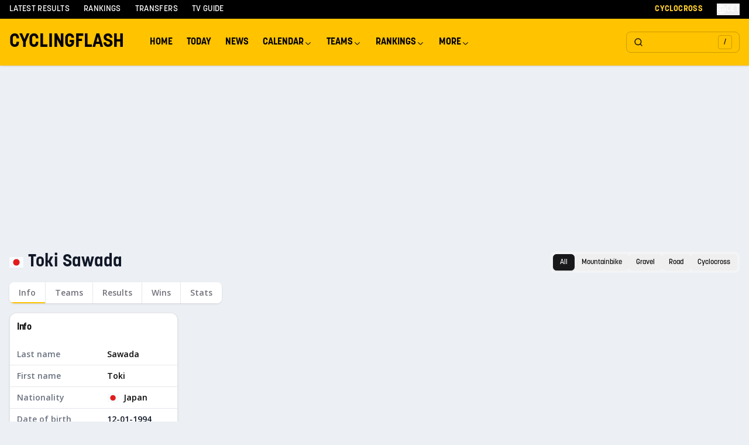

--- FILE ---
content_type: image/svg+xml
request_url: https://cyclingflash.com/svg/shirts/mountain.svg
body_size: -44
content:
<?xml version="1.0" encoding="UTF-8"?>
<svg id="Laag_1" data-name="Laag 1" xmlns="http://www.w3.org/2000/svg" version="1.1" viewBox="0 0 877.1 786">
  <path fill="#fffdff" stroke="#000" stroke-miterlimit="10" stroke-width="5px" d="M282.5,4.5h26.5s43.2,86.3,129.5,86.3S568,4.5,568,4.5h26.5c39.1,0,77.5,10.6,111.1,30.8l164.6,98.7-43.2,215.8h-86.3v431.7H136.4v-431.7H50L6.9,134,171.4,35.3c33.5-20.1,71.9-30.8,111.1-30.8Z"/>
  <circle fill="red" stroke-width="0px" cx="146" cy="195" r="80"/>
  <circle fill="red" stroke-width="0px" cx="239" cy="415.5" r="80"/>
  <circle fill="red" stroke-width="0px" cx="319" cy="634" r="80"/>
  <circle fill="red" stroke-width="0px" cx="544.6" cy="634" r="80"/>
  <circle fill="red" stroke-width="0px" cx="438.5" cy="415.5" r="80"/>
  <circle fill="red" stroke-width="0px" cx="634.4" cy="415.5" r="80"/>
  <circle fill="red" stroke-width="0px" cx="351" cy="197" r="80"/>
  <circle fill="red" stroke-width="0px" cx="556" cy="195" r="80"/>
  <circle fill="red" stroke-width="0px" cx="753.5" cy="197" r="80"/>
</svg>

--- FILE ---
content_type: application/javascript
request_url: https://cyclingflash.com/_next/static/chunks/ac8d0546269c4099.js
body_size: 14657
content:
(globalThis.TURBOPACK||(globalThis.TURBOPACK=[])).push(["object"==typeof document?document.currentScript:void 0,824627,e=>{"use strict";var t=function(e,r){return(t=Object.setPrototypeOf||({__proto__:[]})instanceof Array&&function(e,t){e.__proto__=t}||function(e,t){for(var r in t)Object.prototype.hasOwnProperty.call(t,r)&&(e[r]=t[r])})(e,r)};function r(e,r){if("function"!=typeof r&&null!==r)throw TypeError("Class extends value "+String(r)+" is not a constructor or null");function n(){this.constructor=e}t(e,r),e.prototype=null===r?Object.create(r):(n.prototype=r.prototype,new n)}var n=function(){return(n=Object.assign||function(e){for(var t,r=1,n=arguments.length;r<n;r++)for(var i in t=arguments[r])Object.prototype.hasOwnProperty.call(t,i)&&(e[i]=t[i]);return e}).apply(this,arguments)};function i(e,t){var r={};for(var n in e)Object.prototype.hasOwnProperty.call(e,n)&&0>t.indexOf(n)&&(r[n]=e[n]);if(null!=e&&"function"==typeof Object.getOwnPropertySymbols)for(var i=0,n=Object.getOwnPropertySymbols(e);i<n.length;i++)0>t.indexOf(n[i])&&Object.prototype.propertyIsEnumerable.call(e,n[i])&&(r[n[i]]=e[n[i]]);return r}function o(e,t,r){if(r||2==arguments.length)for(var n,i=0,o=t.length;i<o;i++)!n&&i in t||(n||(n=Array.prototype.slice.call(t,0,i)),n[i]=t[i]);return e.concat(n||Array.prototype.slice.call(t))}"function"==typeof SuppressedError&&SuppressedError,e.s(["__assign",()=>n,"__extends",()=>r,"__rest",()=>i,"__spreadArray",()=>o])},372830,e=>{"use strict";var t,r,n,i,o,s,a,h,u,c,l,f,p,m=e.i(304461),E=e.i(824627);function g(e,t){var r=t&&t.cache?t.cache:d,n=t&&t.serializer?t.serializer:y;return(t&&t.strategy?t.strategy:function(e,t){var r,n,i=1===e.length?_:b;return r=t.cache.create(),n=t.serializer,i.bind(this,e,r,n)})(e,{cache:r,serializer:n})}function _(e,t,r,n){var i=null==n||"number"==typeof n||"boolean"==typeof n?n:r(n),o=t.get(i);return void 0===o&&(o=e.call(this,n),t.set(i,o)),o}function b(e,t,r){var n=Array.prototype.slice.call(arguments,3),i=r(n),o=t.get(i);return void 0===o&&(o=e.apply(this,n),t.set(i,o)),o}var y=function(){return JSON.stringify(arguments)},T=function(){function e(){this.cache=Object.create(null)}return e.prototype.get=function(e){return this.cache[e]},e.prototype.set=function(e,t){this.cache[e]=t},e}(),d={create:function(){return new T}},H={variadic:function(e,t){var r,n;return r=t.cache.create(),n=t.serializer,b.bind(this,e,r,n)},monadic:function(e,t){var r,n;return r=t.cache.create(),n=t.serializer,_.bind(this,e,r,n)}};function v(e){return e.type===h.literal}function A(e){return e.type===h.number}function B(e){return e.type===h.date}function S(e){return e.type===h.time}function I(e){return e.type===h.select}function N(e){return e.type===h.plural}function L(e){return e.type===h.tag}function P(e){return!!(e&&"object"==typeof e&&e.type===u.number)}function M(e){return!!(e&&"object"==typeof e&&e.type===u.dateTime)}(t=a||(a={}))[t.EXPECT_ARGUMENT_CLOSING_BRACE=1]="EXPECT_ARGUMENT_CLOSING_BRACE",t[t.EMPTY_ARGUMENT=2]="EMPTY_ARGUMENT",t[t.MALFORMED_ARGUMENT=3]="MALFORMED_ARGUMENT",t[t.EXPECT_ARGUMENT_TYPE=4]="EXPECT_ARGUMENT_TYPE",t[t.INVALID_ARGUMENT_TYPE=5]="INVALID_ARGUMENT_TYPE",t[t.EXPECT_ARGUMENT_STYLE=6]="EXPECT_ARGUMENT_STYLE",t[t.INVALID_NUMBER_SKELETON=7]="INVALID_NUMBER_SKELETON",t[t.INVALID_DATE_TIME_SKELETON=8]="INVALID_DATE_TIME_SKELETON",t[t.EXPECT_NUMBER_SKELETON=9]="EXPECT_NUMBER_SKELETON",t[t.EXPECT_DATE_TIME_SKELETON=10]="EXPECT_DATE_TIME_SKELETON",t[t.UNCLOSED_QUOTE_IN_ARGUMENT_STYLE=11]="UNCLOSED_QUOTE_IN_ARGUMENT_STYLE",t[t.EXPECT_SELECT_ARGUMENT_OPTIONS=12]="EXPECT_SELECT_ARGUMENT_OPTIONS",t[t.EXPECT_PLURAL_ARGUMENT_OFFSET_VALUE=13]="EXPECT_PLURAL_ARGUMENT_OFFSET_VALUE",t[t.INVALID_PLURAL_ARGUMENT_OFFSET_VALUE=14]="INVALID_PLURAL_ARGUMENT_OFFSET_VALUE",t[t.EXPECT_SELECT_ARGUMENT_SELECTOR=15]="EXPECT_SELECT_ARGUMENT_SELECTOR",t[t.EXPECT_PLURAL_ARGUMENT_SELECTOR=16]="EXPECT_PLURAL_ARGUMENT_SELECTOR",t[t.EXPECT_SELECT_ARGUMENT_SELECTOR_FRAGMENT=17]="EXPECT_SELECT_ARGUMENT_SELECTOR_FRAGMENT",t[t.EXPECT_PLURAL_ARGUMENT_SELECTOR_FRAGMENT=18]="EXPECT_PLURAL_ARGUMENT_SELECTOR_FRAGMENT",t[t.INVALID_PLURAL_ARGUMENT_SELECTOR=19]="INVALID_PLURAL_ARGUMENT_SELECTOR",t[t.DUPLICATE_PLURAL_ARGUMENT_SELECTOR=20]="DUPLICATE_PLURAL_ARGUMENT_SELECTOR",t[t.DUPLICATE_SELECT_ARGUMENT_SELECTOR=21]="DUPLICATE_SELECT_ARGUMENT_SELECTOR",t[t.MISSING_OTHER_CLAUSE=22]="MISSING_OTHER_CLAUSE",t[t.INVALID_TAG=23]="INVALID_TAG",t[t.INVALID_TAG_NAME=25]="INVALID_TAG_NAME",t[t.UNMATCHED_CLOSING_TAG=26]="UNMATCHED_CLOSING_TAG",t[t.UNCLOSED_TAG=27]="UNCLOSED_TAG",(r=h||(h={}))[r.literal=0]="literal",r[r.argument=1]="argument",r[r.number=2]="number",r[r.date=3]="date",r[r.time=4]="time",r[r.select=5]="select",r[r.plural=6]="plural",r[r.pound=7]="pound",r[r.tag=8]="tag",(n=u||(u={}))[n.number=0]="number",n[n.dateTime=1]="dateTime";var R=/[ \xA0\u1680\u2000-\u200A\u202F\u205F\u3000]/,C=/(?:[Eec]{1,6}|G{1,5}|[Qq]{1,5}|(?:[yYur]+|U{1,5})|[ML]{1,5}|d{1,2}|D{1,3}|F{1}|[abB]{1,5}|[hkHK]{1,2}|w{1,2}|W{1}|m{1,2}|s{1,2}|[zZOvVxX]{1,4})(?=([^']*'[^']*')*[^']*$)/g,O=/[\t-\r \x85\u200E\u200F\u2028\u2029]/i,G=/^\.(?:(0+)(\*)?|(#+)|(0+)(#+))$/g,U=/^(@+)?(\+|#+)?[rs]?$/g,F=/(\*)(0+)|(#+)(0+)|(0+)/g,w=/^(0+)$/;function D(e){var t={};return"r"===e[e.length-1]?t.roundingPriority="morePrecision":"s"===e[e.length-1]&&(t.roundingPriority="lessPrecision"),e.replace(U,function(e,r,n){return"string"!=typeof n?(t.minimumSignificantDigits=r.length,t.maximumSignificantDigits=r.length):"+"===n?t.minimumSignificantDigits=r.length:"#"===r[0]?t.maximumSignificantDigits=r.length:(t.minimumSignificantDigits=r.length,t.maximumSignificantDigits=r.length+("string"==typeof n?n.length:0)),""}),t}function k(e){switch(e){case"sign-auto":return{signDisplay:"auto"};case"sign-accounting":case"()":return{currencySign:"accounting"};case"sign-always":case"+!":return{signDisplay:"always"};case"sign-accounting-always":case"()!":return{signDisplay:"always",currencySign:"accounting"};case"sign-except-zero":case"+?":return{signDisplay:"exceptZero"};case"sign-accounting-except-zero":case"()?":return{signDisplay:"exceptZero",currencySign:"accounting"};case"sign-never":case"+_":return{signDisplay:"never"}}}function V(e){var t=k(e);return t||{}}var x={"001":["H","h"],419:["h","H","hB","hb"],AC:["H","h","hb","hB"],AD:["H","hB"],AE:["h","hB","hb","H"],AF:["H","hb","hB","h"],AG:["h","hb","H","hB"],AI:["H","h","hb","hB"],AL:["h","H","hB"],AM:["H","hB"],AO:["H","hB"],AR:["h","H","hB","hb"],AS:["h","H"],AT:["H","hB"],AU:["h","hb","H","hB"],AW:["H","hB"],AX:["H"],AZ:["H","hB","h"],BA:["H","hB","h"],BB:["h","hb","H","hB"],BD:["h","hB","H"],BE:["H","hB"],BF:["H","hB"],BG:["H","hB","h"],BH:["h","hB","hb","H"],BI:["H","h"],BJ:["H","hB"],BL:["H","hB"],BM:["h","hb","H","hB"],BN:["hb","hB","h","H"],BO:["h","H","hB","hb"],BQ:["H"],BR:["H","hB"],BS:["h","hb","H","hB"],BT:["h","H"],BW:["H","h","hb","hB"],BY:["H","h"],BZ:["H","h","hb","hB"],CA:["h","hb","H","hB"],CC:["H","h","hb","hB"],CD:["hB","H"],CF:["H","h","hB"],CG:["H","hB"],CH:["H","hB","h"],CI:["H","hB"],CK:["H","h","hb","hB"],CL:["h","H","hB","hb"],CM:["H","h","hB"],CN:["H","hB","hb","h"],CO:["h","H","hB","hb"],CP:["H"],CR:["h","H","hB","hb"],CU:["h","H","hB","hb"],CV:["H","hB"],CW:["H","hB"],CX:["H","h","hb","hB"],CY:["h","H","hb","hB"],CZ:["H"],DE:["H","hB"],DG:["H","h","hb","hB"],DJ:["h","H"],DK:["H"],DM:["h","hb","H","hB"],DO:["h","H","hB","hb"],DZ:["h","hB","hb","H"],EA:["H","h","hB","hb"],EC:["h","H","hB","hb"],EE:["H","hB"],EG:["h","hB","hb","H"],EH:["h","hB","hb","H"],ER:["h","H"],ES:["H","hB","h","hb"],ET:["hB","hb","h","H"],FI:["H"],FJ:["h","hb","H","hB"],FK:["H","h","hb","hB"],FM:["h","hb","H","hB"],FO:["H","h"],FR:["H","hB"],GA:["H","hB"],GB:["H","h","hb","hB"],GD:["h","hb","H","hB"],GE:["H","hB","h"],GF:["H","hB"],GG:["H","h","hb","hB"],GH:["h","H"],GI:["H","h","hb","hB"],GL:["H","h"],GM:["h","hb","H","hB"],GN:["H","hB"],GP:["H","hB"],GQ:["H","hB","h","hb"],GR:["h","H","hb","hB"],GT:["h","H","hB","hb"],GU:["h","hb","H","hB"],GW:["H","hB"],GY:["h","hb","H","hB"],HK:["h","hB","hb","H"],HN:["h","H","hB","hb"],HR:["H","hB"],HU:["H","h"],IC:["H","h","hB","hb"],ID:["H"],IE:["H","h","hb","hB"],IL:["H","hB"],IM:["H","h","hb","hB"],IN:["h","H"],IO:["H","h","hb","hB"],IQ:["h","hB","hb","H"],IR:["hB","H"],IS:["H"],IT:["H","hB"],JE:["H","h","hb","hB"],JM:["h","hb","H","hB"],JO:["h","hB","hb","H"],JP:["H","K","h"],KE:["hB","hb","H","h"],KG:["H","h","hB","hb"],KH:["hB","h","H","hb"],KI:["h","hb","H","hB"],KM:["H","h","hB","hb"],KN:["h","hb","H","hB"],KP:["h","H","hB","hb"],KR:["h","H","hB","hb"],KW:["h","hB","hb","H"],KY:["h","hb","H","hB"],KZ:["H","hB"],LA:["H","hb","hB","h"],LB:["h","hB","hb","H"],LC:["h","hb","H","hB"],LI:["H","hB","h"],LK:["H","h","hB","hb"],LR:["h","hb","H","hB"],LS:["h","H"],LT:["H","h","hb","hB"],LU:["H","h","hB"],LV:["H","hB","hb","h"],LY:["h","hB","hb","H"],MA:["H","h","hB","hb"],MC:["H","hB"],MD:["H","hB"],ME:["H","hB","h"],MF:["H","hB"],MG:["H","h"],MH:["h","hb","H","hB"],MK:["H","h","hb","hB"],ML:["H"],MM:["hB","hb","H","h"],MN:["H","h","hb","hB"],MO:["h","hB","hb","H"],MP:["h","hb","H","hB"],MQ:["H","hB"],MR:["h","hB","hb","H"],MS:["H","h","hb","hB"],MT:["H","h"],MU:["H","h"],MV:["H","h"],MW:["h","hb","H","hB"],MX:["h","H","hB","hb"],MY:["hb","hB","h","H"],MZ:["H","hB"],NA:["h","H","hB","hb"],NC:["H","hB"],NE:["H"],NF:["H","h","hb","hB"],NG:["H","h","hb","hB"],NI:["h","H","hB","hb"],NL:["H","hB"],NO:["H","h"],NP:["H","h","hB"],NR:["H","h","hb","hB"],NU:["H","h","hb","hB"],NZ:["h","hb","H","hB"],OM:["h","hB","hb","H"],PA:["h","H","hB","hb"],PE:["h","H","hB","hb"],PF:["H","h","hB"],PG:["h","H"],PH:["h","hB","hb","H"],PK:["h","hB","H"],PL:["H","h"],PM:["H","hB"],PN:["H","h","hb","hB"],PR:["h","H","hB","hb"],PS:["h","hB","hb","H"],PT:["H","hB"],PW:["h","H"],PY:["h","H","hB","hb"],QA:["h","hB","hb","H"],RE:["H","hB"],RO:["H","hB"],RS:["H","hB","h"],RU:["H"],RW:["H","h"],SA:["h","hB","hb","H"],SB:["h","hb","H","hB"],SC:["H","h","hB"],SD:["h","hB","hb","H"],SE:["H"],SG:["h","hb","H","hB"],SH:["H","h","hb","hB"],SI:["H","hB"],SJ:["H"],SK:["H"],SL:["h","hb","H","hB"],SM:["H","h","hB"],SN:["H","h","hB"],SO:["h","H"],SR:["H","hB"],SS:["h","hb","H","hB"],ST:["H","hB"],SV:["h","H","hB","hb"],SX:["H","h","hb","hB"],SY:["h","hB","hb","H"],SZ:["h","hb","H","hB"],TA:["H","h","hb","hB"],TC:["h","hb","H","hB"],TD:["h","H","hB"],TF:["H","h","hB"],TG:["H","hB"],TH:["H","h"],TJ:["H","h"],TL:["H","hB","hb","h"],TM:["H","h"],TN:["h","hB","hb","H"],TO:["h","H"],TR:["H","hB"],TT:["h","hb","H","hB"],TW:["hB","hb","h","H"],TZ:["hB","hb","H","h"],UA:["H","hB","h"],UG:["hB","hb","H","h"],UM:["h","hb","H","hB"],US:["h","hb","H","hB"],UY:["h","H","hB","hb"],UZ:["H","hB","h"],VA:["H","h","hB"],VC:["h","hb","H","hB"],VE:["h","H","hB","hb"],VG:["h","hb","H","hB"],VI:["h","hb","H","hB"],VN:["H","h"],VU:["h","H"],WF:["H","hB"],WS:["h","H"],XK:["H","hB","h"],YE:["h","hB","hb","H"],YT:["H","hB"],ZA:["H","h","hb","hB"],ZM:["h","hb","H","hB"],ZW:["H","h"],"af-ZA":["H","h","hB","hb"],"ar-001":["h","hB","hb","H"],"ca-ES":["H","h","hB"],"en-001":["h","hb","H","hB"],"en-HK":["h","hb","H","hB"],"en-IL":["H","h","hb","hB"],"en-MY":["h","hb","H","hB"],"es-BR":["H","h","hB","hb"],"es-ES":["H","h","hB","hb"],"es-GQ":["H","h","hB","hb"],"fr-CA":["H","h","hB"],"gl-ES":["H","h","hB"],"gu-IN":["hB","hb","h","H"],"hi-IN":["hB","h","H"],"it-CH":["H","h","hB"],"it-IT":["H","h","hB"],"kn-IN":["hB","h","H"],"ml-IN":["hB","h","H"],"mr-IN":["hB","hb","h","H"],"pa-IN":["hB","hb","h","H"],"ta-IN":["hB","h","hb","H"],"te-IN":["hB","h","H"],"zu-ZA":["H","hB","hb","h"]},K=new RegExp("^".concat(R.source,"*")),X=new RegExp("".concat(R.source,"*$"));function j(e,t){return{start:e,end:t}}var Z=!!String.prototype.startsWith&&"_a".startsWith("a",1),Y=!!String.fromCodePoint,W=!!Object.fromEntries,z=!!String.prototype.codePointAt,Q=!!String.prototype.trimStart,q=!!String.prototype.trimEnd,J=Number.isSafeInteger?Number.isSafeInteger:function(e){return"number"==typeof e&&isFinite(e)&&Math.floor(e)===e&&0x1fffffffffffff>=Math.abs(e)},$=!0;try{$=(null==(c=es("([^\\p{White_Space}\\p{Pattern_Syntax}]*)","yu").exec("a"))?void 0:c[0])==="a"}catch(e){$=!1}var ee=Z?function(e,t,r){return e.startsWith(t,r)}:function(e,t,r){return e.slice(r,r+t.length)===t},et=Y?String.fromCodePoint:function(){for(var e,t=[],r=0;r<arguments.length;r++)t[r]=arguments[r];for(var n="",i=t.length,o=0;i>o;){if((e=t[o++])>1114111)throw RangeError(e+" is not a valid code point");n+=e<65536?String.fromCharCode(e):String.fromCharCode(((e-=65536)>>10)+55296,e%1024+56320)}return n},er=W?Object.fromEntries:function(e){for(var t={},r=0;r<e.length;r++){var n=e[r],i=n[0],o=n[1];t[i]=o}return t},en=z?function(e,t){return e.codePointAt(t)}:function(e,t){var r,n=e.length;if(!(t<0)&&!(t>=n)){var i=e.charCodeAt(t);return i<55296||i>56319||t+1===n||(r=e.charCodeAt(t+1))<56320||r>57343?i:(i-55296<<10)+(r-56320)+65536}},ei=Q?function(e){return e.trimStart()}:function(e){return e.replace(K,"")},eo=q?function(e){return e.trimEnd()}:function(e){return e.replace(X,"")};function es(e,t){return new RegExp(e,t)}if($){var ea=es("([^\\p{White_Space}\\p{Pattern_Syntax}]*)","yu");l=function(e,t){var r;return ea.lastIndex=t,null!=(r=ea.exec(e)[1])?r:""}}else l=function(e,t){for(var r=[];;){var n,i=en(e,t);if(void 0===i||ec(i)||(n=i)>=33&&n<=35||36===n||n>=37&&n<=39||40===n||41===n||42===n||43===n||44===n||45===n||n>=46&&n<=47||n>=58&&n<=59||n>=60&&n<=62||n>=63&&n<=64||91===n||92===n||93===n||94===n||96===n||123===n||124===n||125===n||126===n||161===n||n>=162&&n<=165||166===n||167===n||169===n||171===n||172===n||174===n||176===n||177===n||182===n||187===n||191===n||215===n||247===n||n>=8208&&n<=8213||n>=8214&&n<=8215||8216===n||8217===n||8218===n||n>=8219&&n<=8220||8221===n||8222===n||8223===n||n>=8224&&n<=8231||n>=8240&&n<=8248||8249===n||8250===n||n>=8251&&n<=8254||n>=8257&&n<=8259||8260===n||8261===n||8262===n||n>=8263&&n<=8273||8274===n||8275===n||n>=8277&&n<=8286||n>=8592&&n<=8596||n>=8597&&n<=8601||n>=8602&&n<=8603||n>=8604&&n<=8607||8608===n||n>=8609&&n<=8610||8611===n||n>=8612&&n<=8613||8614===n||n>=8615&&n<=8621||8622===n||n>=8623&&n<=8653||n>=8654&&n<=8655||n>=8656&&n<=8657||8658===n||8659===n||8660===n||n>=8661&&n<=8691||n>=8692&&n<=8959||n>=8960&&n<=8967||8968===n||8969===n||8970===n||8971===n||n>=8972&&n<=8991||n>=8992&&n<=8993||n>=8994&&n<=9e3||9001===n||9002===n||n>=9003&&n<=9083||9084===n||n>=9085&&n<=9114||n>=9115&&n<=9139||n>=9140&&n<=9179||n>=9180&&n<=9185||n>=9186&&n<=9254||n>=9255&&n<=9279||n>=9280&&n<=9290||n>=9291&&n<=9311||n>=9472&&n<=9654||9655===n||n>=9656&&n<=9664||9665===n||n>=9666&&n<=9719||n>=9720&&n<=9727||n>=9728&&n<=9838||9839===n||n>=9840&&n<=10087||10088===n||10089===n||10090===n||10091===n||10092===n||10093===n||10094===n||10095===n||10096===n||10097===n||10098===n||10099===n||10100===n||10101===n||n>=10132&&n<=10175||n>=10176&&n<=10180||10181===n||10182===n||n>=10183&&n<=10213||10214===n||10215===n||10216===n||10217===n||10218===n||10219===n||10220===n||10221===n||10222===n||10223===n||n>=10224&&n<=10239||n>=10240&&n<=10495||n>=10496&&n<=10626||10627===n||10628===n||10629===n||10630===n||10631===n||10632===n||10633===n||10634===n||10635===n||10636===n||10637===n||10638===n||10639===n||10640===n||10641===n||10642===n||10643===n||10644===n||10645===n||10646===n||10647===n||10648===n||n>=10649&&n<=10711||10712===n||10713===n||10714===n||10715===n||n>=10716&&n<=10747||10748===n||10749===n||n>=10750&&n<=11007||n>=11008&&n<=11055||n>=11056&&n<=11076||n>=11077&&n<=11078||n>=11079&&n<=11084||n>=11085&&n<=11123||n>=11124&&n<=11125||n>=11126&&n<=11157||11158===n||n>=11159&&n<=11263||n>=11776&&n<=11777||11778===n||11779===n||11780===n||11781===n||n>=11782&&n<=11784||11785===n||11786===n||11787===n||11788===n||11789===n||n>=11790&&n<=11798||11799===n||n>=11800&&n<=11801||11802===n||11803===n||11804===n||11805===n||n>=11806&&n<=11807||11808===n||11809===n||11810===n||11811===n||11812===n||11813===n||11814===n||11815===n||11816===n||11817===n||n>=11818&&n<=11822||11823===n||n>=11824&&n<=11833||n>=11834&&n<=11835||n>=11836&&n<=11839||11840===n||11841===n||11842===n||n>=11843&&n<=11855||n>=11856&&n<=11857||11858===n||n>=11859&&n<=11903||n>=12289&&n<=12291||12296===n||12297===n||12298===n||12299===n||12300===n||12301===n||12302===n||12303===n||12304===n||12305===n||n>=12306&&n<=12307||12308===n||12309===n||12310===n||12311===n||12312===n||12313===n||12314===n||12315===n||12316===n||12317===n||n>=12318&&n<=12319||12320===n||12336===n||64830===n||64831===n||n>=65093&&n<=65094)break;r.push(i),t+=i>=65536?2:1}return et.apply(void 0,r)};var eh=function(){function e(e,t){void 0===t&&(t={}),this.message=e,this.position={offset:0,line:1,column:1},this.ignoreTag=!!t.ignoreTag,this.locale=t.locale,this.requiresOtherClause=!!t.requiresOtherClause,this.shouldParseSkeletons=!!t.shouldParseSkeletons}return e.prototype.parse=function(){if(0!==this.offset())throw Error("parser can only be used once");return this.parseMessage(0,"",!1)},e.prototype.parseMessage=function(e,t,r){for(var n=[];!this.isEOF();){var i=this.char();if(123===i){var o=this.parseArgument(e,r);if(o.err)return o;n.push(o.val)}else if(125===i&&e>0)break;else if(35===i&&("plural"===t||"selectordinal"===t)){var s=this.clonePosition();this.bump(),n.push({type:h.pound,location:j(s,this.clonePosition())})}else if(60!==i||this.ignoreTag||47!==this.peek())if(60===i&&!this.ignoreTag&&eu(this.peek()||0)){var o=this.parseTag(e,t);if(o.err)return o;n.push(o.val)}else{var o=this.parseLiteral(e,t);if(o.err)return o;n.push(o.val)}else if(!r)return this.error(a.UNMATCHED_CLOSING_TAG,j(this.clonePosition(),this.clonePosition()));else break}return{val:n,err:null}},e.prototype.parseTag=function(e,t){var r=this.clonePosition();this.bump();var n=this.parseTagName();if(this.bumpSpace(),this.bumpIf("/>"))return{val:{type:h.literal,value:"<".concat(n,"/>"),location:j(r,this.clonePosition())},err:null};if(!this.bumpIf(">"))return this.error(a.INVALID_TAG,j(r,this.clonePosition()));var i=this.parseMessage(e+1,t,!0);if(i.err)return i;var o=i.val,s=this.clonePosition();if(!this.bumpIf("</"))return this.error(a.UNCLOSED_TAG,j(r,this.clonePosition()));if(this.isEOF()||!eu(this.char()))return this.error(a.INVALID_TAG,j(s,this.clonePosition()));var u=this.clonePosition();return n!==this.parseTagName()?this.error(a.UNMATCHED_CLOSING_TAG,j(u,this.clonePosition())):(this.bumpSpace(),this.bumpIf(">"))?{val:{type:h.tag,value:n,children:o,location:j(r,this.clonePosition())},err:null}:this.error(a.INVALID_TAG,j(s,this.clonePosition()))},e.prototype.parseTagName=function(){var e,t=this.offset();for(this.bump();!this.isEOF()&&(45===(e=this.char())||46===e||e>=48&&e<=57||95===e||e>=97&&e<=122||e>=65&&e<=90||183==e||e>=192&&e<=214||e>=216&&e<=246||e>=248&&e<=893||e>=895&&e<=8191||e>=8204&&e<=8205||e>=8255&&e<=8256||e>=8304&&e<=8591||e>=11264&&e<=12271||e>=12289&&e<=55295||e>=63744&&e<=64975||e>=65008&&e<=65533||e>=65536&&e<=983039);)this.bump();return this.message.slice(t,this.offset())},e.prototype.parseLiteral=function(e,t){for(var r=this.clonePosition(),n="";;){var i=this.tryParseQuote(t);if(i){n+=i;continue}var o=this.tryParseUnquoted(e,t);if(o){n+=o;continue}var s=this.tryParseLeftAngleBracket();if(s){n+=s;continue}break}var a=j(r,this.clonePosition());return{val:{type:h.literal,value:n,location:a},err:null}},e.prototype.tryParseLeftAngleBracket=function(){var e;return this.isEOF()||60!==this.char()||!this.ignoreTag&&(eu(e=this.peek()||0)||47===e)?null:(this.bump(),"<")},e.prototype.tryParseQuote=function(e){if(this.isEOF()||39!==this.char())return null;switch(this.peek()){case 39:return this.bump(),this.bump(),"'";case 123:case 60:case 62:case 125:break;case 35:if("plural"===e||"selectordinal"===e)break;return null;default:return null}this.bump();var t=[this.char()];for(this.bump();!this.isEOF();){var r=this.char();if(39===r)if(39===this.peek())t.push(39),this.bump();else{this.bump();break}else t.push(r);this.bump()}return et.apply(void 0,t)},e.prototype.tryParseUnquoted=function(e,t){if(this.isEOF())return null;var r=this.char();return 60===r||123===r||35===r&&("plural"===t||"selectordinal"===t)||125===r&&e>0?null:(this.bump(),et(r))},e.prototype.parseArgument=function(e,t){var r=this.clonePosition();if(this.bump(),this.bumpSpace(),this.isEOF())return this.error(a.EXPECT_ARGUMENT_CLOSING_BRACE,j(r,this.clonePosition()));if(125===this.char())return this.bump(),this.error(a.EMPTY_ARGUMENT,j(r,this.clonePosition()));var n=this.parseIdentifierIfPossible().value;if(!n)return this.error(a.MALFORMED_ARGUMENT,j(r,this.clonePosition()));if(this.bumpSpace(),this.isEOF())return this.error(a.EXPECT_ARGUMENT_CLOSING_BRACE,j(r,this.clonePosition()));switch(this.char()){case 125:return this.bump(),{val:{type:h.argument,value:n,location:j(r,this.clonePosition())},err:null};case 44:if(this.bump(),this.bumpSpace(),this.isEOF())return this.error(a.EXPECT_ARGUMENT_CLOSING_BRACE,j(r,this.clonePosition()));return this.parseArgumentOptions(e,t,n,r);default:return this.error(a.MALFORMED_ARGUMENT,j(r,this.clonePosition()))}},e.prototype.parseIdentifierIfPossible=function(){var e=this.clonePosition(),t=this.offset(),r=l(this.message,t),n=t+r.length;return this.bumpTo(n),{value:r,location:j(e,this.clonePosition())}},e.prototype.parseArgumentOptions=function(e,t,r,n){var i,o=this.clonePosition(),s=this.parseIdentifierIfPossible().value,c=this.clonePosition();switch(s){case"":return this.error(a.EXPECT_ARGUMENT_TYPE,j(o,c));case"number":case"date":case"time":this.bumpSpace();var l=null;if(this.bumpIf(",")){this.bumpSpace();var f=this.clonePosition(),p=this.parseSimpleArgStyleIfPossible();if(p.err)return p;var m=eo(p.val);if(0===m.length)return this.error(a.EXPECT_ARGUMENT_STYLE,j(this.clonePosition(),this.clonePosition()));l={style:m,styleLocation:j(f,this.clonePosition())}}var g=this.tryParseArgumentClose(n);if(g.err)return g;var _=j(n,this.clonePosition());if(l&&ee(null==l?void 0:l.style,"::",0)){var b=ei(l.style.slice(2));if("number"===s){var p=this.parseNumberSkeletonFromString(b,l.styleLocation);if(p.err)return p;return{val:{type:h.number,value:r,location:_,style:p.val},err:null}}if(0===b.length)return this.error(a.EXPECT_DATE_TIME_SKELETON,_);var y,T=b;this.locale&&(T=function(e,t){for(var r="",n=0;n<e.length;n++){var i=e.charAt(n);if("j"===i){for(var o=0;n+1<e.length&&e.charAt(n+1)===i;)o++,n++;var s=1+(1&o),a=o<2?1:3+(o>>1),h=function(e){var t,r=e.hourCycle;if(void 0===r&&e.hourCycles&&e.hourCycles.length&&(r=e.hourCycles[0]),r)switch(r){case"h24":return"k";case"h23":return"H";case"h12":return"h";case"h11":return"K";default:throw Error("Invalid hourCycle")}var n=e.language;return"root"!==n&&(t=e.maximize().region),(x[t||""]||x[n||""]||x["".concat(n,"-001")]||x["001"])[0]}(t);for(("H"==h||"k"==h)&&(a=0);a-- >0;)r+="a";for(;s-- >0;)r=h+r}else"J"===i?r+="H":r+=i}return r}(b,this.locale));var m={type:u.dateTime,pattern:T,location:l.styleLocation,parsedOptions:this.shouldParseSkeletons?(y={},T.replace(C,function(e){var t=e.length;switch(e[0]){case"G":y.era=4===t?"long":5===t?"narrow":"short";break;case"y":y.year=2===t?"2-digit":"numeric";break;case"Y":case"u":case"U":case"r":throw RangeError("`Y/u/U/r` (year) patterns are not supported, use `y` instead");case"q":case"Q":throw RangeError("`q/Q` (quarter) patterns are not supported");case"M":case"L":y.month=["numeric","2-digit","short","long","narrow"][t-1];break;case"w":case"W":throw RangeError("`w/W` (week) patterns are not supported");case"d":y.day=["numeric","2-digit"][t-1];break;case"D":case"F":case"g":throw RangeError("`D/F/g` (day) patterns are not supported, use `d` instead");case"E":y.weekday=4===t?"long":5===t?"narrow":"short";break;case"e":if(t<4)throw RangeError("`e..eee` (weekday) patterns are not supported");y.weekday=["short","long","narrow","short"][t-4];break;case"c":if(t<4)throw RangeError("`c..ccc` (weekday) patterns are not supported");y.weekday=["short","long","narrow","short"][t-4];break;case"a":y.hour12=!0;break;case"b":case"B":throw RangeError("`b/B` (period) patterns are not supported, use `a` instead");case"h":y.hourCycle="h12",y.hour=["numeric","2-digit"][t-1];break;case"H":y.hourCycle="h23",y.hour=["numeric","2-digit"][t-1];break;case"K":y.hourCycle="h11",y.hour=["numeric","2-digit"][t-1];break;case"k":y.hourCycle="h24",y.hour=["numeric","2-digit"][t-1];break;case"j":case"J":case"C":throw RangeError("`j/J/C` (hour) patterns are not supported, use `h/H/K/k` instead");case"m":y.minute=["numeric","2-digit"][t-1];break;case"s":y.second=["numeric","2-digit"][t-1];break;case"S":case"A":throw RangeError("`S/A` (second) patterns are not supported, use `s` instead");case"z":y.timeZoneName=t<4?"short":"long";break;case"Z":case"O":case"v":case"V":case"X":case"x":throw RangeError("`Z/O/v/V/X/x` (timeZone) patterns are not supported, use `z` instead")}return""}),y):{}};return{val:{type:"date"===s?h.date:h.time,value:r,location:_,style:m},err:null}}return{val:{type:"number"===s?h.number:"date"===s?h.date:h.time,value:r,location:_,style:null!=(i=null==l?void 0:l.style)?i:null},err:null};case"plural":case"selectordinal":case"select":var d=this.clonePosition();if(this.bumpSpace(),!this.bumpIf(","))return this.error(a.EXPECT_SELECT_ARGUMENT_OPTIONS,j(d,(0,E.__assign)({},d)));this.bumpSpace();var H=this.parseIdentifierIfPossible(),v=0;if("select"!==s&&"offset"===H.value){if(!this.bumpIf(":"))return this.error(a.EXPECT_PLURAL_ARGUMENT_OFFSET_VALUE,j(this.clonePosition(),this.clonePosition()));this.bumpSpace();var p=this.tryParseDecimalInteger(a.EXPECT_PLURAL_ARGUMENT_OFFSET_VALUE,a.INVALID_PLURAL_ARGUMENT_OFFSET_VALUE);if(p.err)return p;this.bumpSpace(),H=this.parseIdentifierIfPossible(),v=p.val}var A=this.tryParsePluralOrSelectOptions(e,s,t,H);if(A.err)return A;var g=this.tryParseArgumentClose(n);if(g.err)return g;var B=j(n,this.clonePosition());if("select"===s)return{val:{type:h.select,value:r,options:er(A.val),location:B},err:null};return{val:{type:h.plural,value:r,options:er(A.val),offset:v,pluralType:"plural"===s?"cardinal":"ordinal",location:B},err:null};default:return this.error(a.INVALID_ARGUMENT_TYPE,j(o,c))}},e.prototype.tryParseArgumentClose=function(e){return this.isEOF()||125!==this.char()?this.error(a.EXPECT_ARGUMENT_CLOSING_BRACE,j(e,this.clonePosition())):(this.bump(),{val:!0,err:null})},e.prototype.parseSimpleArgStyleIfPossible=function(){for(var e=0,t=this.clonePosition();!this.isEOF();)switch(this.char()){case 39:this.bump();var r=this.clonePosition();if(!this.bumpUntil("'"))return this.error(a.UNCLOSED_QUOTE_IN_ARGUMENT_STYLE,j(r,this.clonePosition()));this.bump();break;case 123:e+=1,this.bump();break;case 125:if(!(e>0))return{val:this.message.slice(t.offset,this.offset()),err:null};e-=1;break;default:this.bump()}return{val:this.message.slice(t.offset,this.offset()),err:null}},e.prototype.parseNumberSkeletonFromString=function(e,t){var r=[];try{r=function(e){if(0===e.length)throw Error("Number skeleton cannot be empty");for(var t=e.split(O).filter(function(e){return e.length>0}),r=[],n=0;n<t.length;n++){var i=t[n].split("/");if(0===i.length)throw Error("Invalid number skeleton");for(var o=i[0],s=i.slice(1),a=0;a<s.length;a++)if(0===s[a].length)throw Error("Invalid number skeleton");r.push({stem:o,options:s})}return r}(e)}catch(e){return this.error(a.INVALID_NUMBER_SKELETON,t)}return{val:{type:u.number,tokens:r,location:t,parsedOptions:this.shouldParseSkeletons?function(e){for(var t={},r=0;r<e.length;r++){var n=e[r];switch(n.stem){case"percent":case"%":t.style="percent";continue;case"%x100":t.style="percent",t.scale=100;continue;case"currency":t.style="currency",t.currency=n.options[0];continue;case"group-off":case",_":t.useGrouping=!1;continue;case"precision-integer":case".":t.maximumFractionDigits=0;continue;case"measure-unit":case"unit":t.style="unit",t.unit=n.options[0].replace(/^(.*?)-/,"");continue;case"compact-short":case"K":t.notation="compact",t.compactDisplay="short";continue;case"compact-long":case"KK":t.notation="compact",t.compactDisplay="long";continue;case"scientific":t=(0,E.__assign)((0,E.__assign)((0,E.__assign)({},t),{notation:"scientific"}),n.options.reduce(function(e,t){return(0,E.__assign)((0,E.__assign)({},e),V(t))},{}));continue;case"engineering":t=(0,E.__assign)((0,E.__assign)((0,E.__assign)({},t),{notation:"engineering"}),n.options.reduce(function(e,t){return(0,E.__assign)((0,E.__assign)({},e),V(t))},{}));continue;case"notation-simple":t.notation="standard";continue;case"unit-width-narrow":t.currencyDisplay="narrowSymbol",t.unitDisplay="narrow";continue;case"unit-width-short":t.currencyDisplay="code",t.unitDisplay="short";continue;case"unit-width-full-name":t.currencyDisplay="name",t.unitDisplay="long";continue;case"unit-width-iso-code":t.currencyDisplay="symbol";continue;case"scale":t.scale=parseFloat(n.options[0]);continue;case"rounding-mode-floor":t.roundingMode="floor";continue;case"rounding-mode-ceiling":t.roundingMode="ceil";continue;case"rounding-mode-down":t.roundingMode="trunc";continue;case"rounding-mode-up":t.roundingMode="expand";continue;case"rounding-mode-half-even":t.roundingMode="halfEven";continue;case"rounding-mode-half-down":t.roundingMode="halfTrunc";continue;case"rounding-mode-half-up":t.roundingMode="halfExpand";continue;case"integer-width":if(n.options.length>1)throw RangeError("integer-width stems only accept a single optional option");n.options[0].replace(F,function(e,r,n,i,o,s){if(r)t.minimumIntegerDigits=n.length;else if(i&&o)throw Error("We currently do not support maximum integer digits");else if(s)throw Error("We currently do not support exact integer digits");return""});continue}if(w.test(n.stem)){t.minimumIntegerDigits=n.stem.length;continue}if(G.test(n.stem)){if(n.options.length>1)throw RangeError("Fraction-precision stems only accept a single optional option");n.stem.replace(G,function(e,r,n,i,o,s){return"*"===n?t.minimumFractionDigits=r.length:i&&"#"===i[0]?t.maximumFractionDigits=i.length:o&&s?(t.minimumFractionDigits=o.length,t.maximumFractionDigits=o.length+s.length):(t.minimumFractionDigits=r.length,t.maximumFractionDigits=r.length),""});var i=n.options[0];"w"===i?t=(0,E.__assign)((0,E.__assign)({},t),{trailingZeroDisplay:"stripIfInteger"}):i&&(t=(0,E.__assign)((0,E.__assign)({},t),D(i)));continue}if(U.test(n.stem)){t=(0,E.__assign)((0,E.__assign)({},t),D(n.stem));continue}var o=k(n.stem);o&&(t=(0,E.__assign)((0,E.__assign)({},t),o));var s=function(e){var t;if("E"===e[0]&&"E"===e[1]?(t={notation:"engineering"},e=e.slice(2)):"E"===e[0]&&(t={notation:"scientific"},e=e.slice(1)),t){var r=e.slice(0,2);if("+!"===r?(t.signDisplay="always",e=e.slice(2)):"+?"===r&&(t.signDisplay="exceptZero",e=e.slice(2)),!w.test(e))throw Error("Malformed concise eng/scientific notation");t.minimumIntegerDigits=e.length}return t}(n.stem);s&&(t=(0,E.__assign)((0,E.__assign)({},t),s))}return t}(r):{}},err:null}},e.prototype.tryParsePluralOrSelectOptions=function(e,t,r,n){for(var i,o=!1,s=[],h=new Set,u=n.value,c=n.location;;){if(0===u.length){var l=this.clonePosition();if("select"!==t&&this.bumpIf("=")){var f=this.tryParseDecimalInteger(a.EXPECT_PLURAL_ARGUMENT_SELECTOR,a.INVALID_PLURAL_ARGUMENT_SELECTOR);if(f.err)return f;c=j(l,this.clonePosition()),u=this.message.slice(l.offset,this.offset())}else break}if(h.has(u))return this.error("select"===t?a.DUPLICATE_SELECT_ARGUMENT_SELECTOR:a.DUPLICATE_PLURAL_ARGUMENT_SELECTOR,c);"other"===u&&(o=!0),this.bumpSpace();var p=this.clonePosition();if(!this.bumpIf("{"))return this.error("select"===t?a.EXPECT_SELECT_ARGUMENT_SELECTOR_FRAGMENT:a.EXPECT_PLURAL_ARGUMENT_SELECTOR_FRAGMENT,j(this.clonePosition(),this.clonePosition()));var m=this.parseMessage(e+1,t,r);if(m.err)return m;var E=this.tryParseArgumentClose(p);if(E.err)return E;s.push([u,{value:m.val,location:j(p,this.clonePosition())}]),h.add(u),this.bumpSpace(),u=(i=this.parseIdentifierIfPossible()).value,c=i.location}return 0===s.length?this.error("select"===t?a.EXPECT_SELECT_ARGUMENT_SELECTOR:a.EXPECT_PLURAL_ARGUMENT_SELECTOR,j(this.clonePosition(),this.clonePosition())):this.requiresOtherClause&&!o?this.error(a.MISSING_OTHER_CLAUSE,j(this.clonePosition(),this.clonePosition())):{val:s,err:null}},e.prototype.tryParseDecimalInteger=function(e,t){var r=1,n=this.clonePosition();this.bumpIf("+")||this.bumpIf("-")&&(r=-1);for(var i=!1,o=0;!this.isEOF();){var s=this.char();if(s>=48&&s<=57)i=!0,o=10*o+(s-48),this.bump();else break}var a=j(n,this.clonePosition());return i?J(o*=r)?{val:o,err:null}:this.error(t,a):this.error(e,a)},e.prototype.offset=function(){return this.position.offset},e.prototype.isEOF=function(){return this.offset()===this.message.length},e.prototype.clonePosition=function(){return{offset:this.position.offset,line:this.position.line,column:this.position.column}},e.prototype.char=function(){var e=this.position.offset;if(e>=this.message.length)throw Error("out of bound");var t=en(this.message,e);if(void 0===t)throw Error("Offset ".concat(e," is at invalid UTF-16 code unit boundary"));return t},e.prototype.error=function(e,t){return{val:null,err:{kind:e,message:this.message,location:t}}},e.prototype.bump=function(){if(!this.isEOF()){var e=this.char();10===e?(this.position.line+=1,this.position.column=1,this.position.offset+=1):(this.position.column+=1,this.position.offset+=e<65536?1:2)}},e.prototype.bumpIf=function(e){if(ee(this.message,e,this.offset())){for(var t=0;t<e.length;t++)this.bump();return!0}return!1},e.prototype.bumpUntil=function(e){var t=this.offset(),r=this.message.indexOf(e,t);return r>=0?(this.bumpTo(r),!0):(this.bumpTo(this.message.length),!1)},e.prototype.bumpTo=function(e){if(this.offset()>e)throw Error("targetOffset ".concat(e," must be greater than or equal to the current offset ").concat(this.offset()));for(e=Math.min(e,this.message.length);;){var t=this.offset();if(t===e)break;if(t>e)throw Error("targetOffset ".concat(e," is at invalid UTF-16 code unit boundary"));if(this.bump(),this.isEOF())break}},e.prototype.bumpSpace=function(){for(;!this.isEOF()&&ec(this.char());)this.bump()},e.prototype.peek=function(){if(this.isEOF())return null;var e=this.char(),t=this.offset(),r=this.message.charCodeAt(t+(e>=65536?2:1));return null!=r?r:null},e}();function eu(e){return e>=97&&e<=122||e>=65&&e<=90}function ec(e){return e>=9&&e<=13||32===e||133===e||e>=8206&&e<=8207||8232===e||8233===e}function el(e,t){void 0===t&&(t={});var r=new eh(e,t=(0,E.__assign)({shouldParseSkeletons:!0,requiresOtherClause:!0},t)).parse();if(r.err){var n=SyntaxError(a[r.err.kind]);throw n.location=r.err.location,n.originalMessage=r.err.message,n}return(null==t?void 0:t.captureLocation)||function e(t){t.forEach(function(t){if(delete t.location,I(t)||N(t))for(var r in t.options)delete t.options[r].location,e(t.options[r].value);else A(t)&&P(t.style)||(B(t)||S(t))&&M(t.style)?delete t.style.location:L(t)&&e(t.children)})}(r.val),r.val}(i=f||(f={})).MISSING_VALUE="MISSING_VALUE",i.INVALID_VALUE="INVALID_VALUE",i.MISSING_INTL_API="MISSING_INTL_API";var ef=function(e){function t(t,r,n){var i=e.call(this,t)||this;return i.code=r,i.originalMessage=n,i}return(0,E.__extends)(t,e),t.prototype.toString=function(){return"[formatjs Error: ".concat(this.code,"] ").concat(this.message)},t}(Error),ep=function(e){function t(t,r,n,i){return e.call(this,'Invalid values for "'.concat(t,'": "').concat(r,'". Options are "').concat(Object.keys(n).join('", "'),'"'),f.INVALID_VALUE,i)||this}return(0,E.__extends)(t,e),t}(ef),em=function(e){function t(t,r,n){return e.call(this,'Value for "'.concat(t,'" must be of type ').concat(r),f.INVALID_VALUE,n)||this}return(0,E.__extends)(t,e),t}(ef),eE=function(e){function t(t,r){return e.call(this,'The intl string context variable "'.concat(t,'" was not provided to the string "').concat(r,'"'),f.MISSING_VALUE,r)||this}return(0,E.__extends)(t,e),t}(ef);function eg(e){return{create:function(){return{get:function(t){return e[t]},set:function(t,r){e[t]=r}}}}}(o=p||(p={}))[o.literal=0]="literal",o[o.object=1]="object";var e_=function(){function e(t,r,n,i){void 0===r&&(r=e.defaultLocale);var o,s,a=this;if(this.formatterCache={number:{},dateTime:{},pluralRules:{}},this.format=function(e){var t=a.formatToParts(e);if(1===t.length)return t[0].value;var r=t.reduce(function(e,t){return e.length&&t.type===p.literal&&"string"==typeof e[e.length-1]?e[e.length-1]+=t.value:e.push(t.value),e},[]);return r.length<=1?r[0]||"":r},this.formatToParts=function(e){return function e(t,r,n,i,o,s,a){if(1===t.length&&v(t[0]))return[{type:p.literal,value:t[0].value}];for(var u=[],c=0;c<t.length;c++){var l=t[c];if(v(l)){u.push({type:p.literal,value:l.value});continue}if(l.type===h.pound){"number"==typeof s&&u.push({type:p.literal,value:n.getNumberFormat(r).format(s)});continue}var m=l.value;if(!(o&&m in o))throw new eE(m,a);var E=o[m];if(l.type===h.argument){E&&"string"!=typeof E&&"number"!=typeof E||(E="string"==typeof E||"number"==typeof E?String(E):""),u.push({type:"string"==typeof E?p.literal:p.object,value:E});continue}if(B(l)){var g="string"==typeof l.style?i.date[l.style]:M(l.style)?l.style.parsedOptions:void 0;u.push({type:p.literal,value:n.getDateTimeFormat(r,g).format(E)});continue}if(S(l)){var g="string"==typeof l.style?i.time[l.style]:M(l.style)?l.style.parsedOptions:i.time.medium;u.push({type:p.literal,value:n.getDateTimeFormat(r,g).format(E)});continue}if(A(l)){var g="string"==typeof l.style?i.number[l.style]:P(l.style)?l.style.parsedOptions:void 0;g&&g.scale&&(E*=g.scale||1),u.push({type:p.literal,value:n.getNumberFormat(r,g).format(E)});continue}if(L(l)){var _=l.children,b=l.value,y=o[b];if("function"!=typeof y)throw new em(b,"function",a);var T=y(e(_,r,n,i,o,s).map(function(e){return e.value}));Array.isArray(T)||(T=[T]),u.push.apply(u,T.map(function(e){return{type:"string"==typeof e?p.literal:p.object,value:e}}))}if(I(l)){var d=l.options[E]||l.options.other;if(!d)throw new ep(l.value,E,Object.keys(l.options),a);u.push.apply(u,e(d.value,r,n,i,o));continue}if(N(l)){var d=l.options["=".concat(E)];if(!d){if(!Intl.PluralRules)throw new ef('Intl.PluralRules is not available in this environment.\nTry polyfilling it using "@formatjs/intl-pluralrules"\n',f.MISSING_INTL_API,a);var H=n.getPluralRules(r,{type:l.pluralType}).select(E-(l.offset||0));d=l.options[H]||l.options.other}if(!d)throw new ep(l.value,E,Object.keys(l.options),a);u.push.apply(u,e(d.value,r,n,i,o,E-(l.offset||0)));continue}}return u.length<2?u:u.reduce(function(e,t){var r=e[e.length-1];return r&&r.type===p.literal&&t.type===p.literal?r.value+=t.value:e.push(t),e},[])}(a.ast,a.locales,a.formatters,a.formats,e,void 0,a.message)},this.resolvedOptions=function(){var e;return{locale:(null==(e=a.resolvedLocale)?void 0:e.toString())||Intl.NumberFormat.supportedLocalesOf(a.locales)[0]}},this.getAst=function(){return a.ast},this.locales=r,this.resolvedLocale=e.resolveLocale(r),"string"==typeof t){if(this.message=t,!e.__parse)throw TypeError("IntlMessageFormat.__parse must be set to process `message` of type `string`");var u=i||{},c=(u.formatters,(0,E.__rest)(u,["formatters"]));this.ast=e.__parse(t,(0,E.__assign)((0,E.__assign)({},c),{locale:this.resolvedLocale}))}else this.ast=t;if(!Array.isArray(this.ast))throw TypeError("A message must be provided as a String or AST.");this.formats=(o=e.formats,n?Object.keys(o).reduce(function(e,t){var r,i;return e[t]=(r=o[t],(i=n[t])?(0,E.__assign)((0,E.__assign)((0,E.__assign)({},r||{}),i||{}),Object.keys(r).reduce(function(e,t){return e[t]=(0,E.__assign)((0,E.__assign)({},r[t]),i[t]||{}),e},{})):r),e},(0,E.__assign)({},o)):o),this.formatters=i&&i.formatters||(void 0===(s=this.formatterCache)&&(s={number:{},dateTime:{},pluralRules:{}}),{getNumberFormat:g(function(){for(var e,t=[],r=0;r<arguments.length;r++)t[r]=arguments[r];return new((e=Intl.NumberFormat).bind.apply(e,(0,E.__spreadArray)([void 0],t,!1)))},{cache:eg(s.number),strategy:H.variadic}),getDateTimeFormat:g(function(){for(var e,t=[],r=0;r<arguments.length;r++)t[r]=arguments[r];return new((e=Intl.DateTimeFormat).bind.apply(e,(0,E.__spreadArray)([void 0],t,!1)))},{cache:eg(s.dateTime),strategy:H.variadic}),getPluralRules:g(function(){for(var e,t=[],r=0;r<arguments.length;r++)t[r]=arguments[r];return new((e=Intl.PluralRules).bind.apply(e,(0,E.__spreadArray)([void 0],t,!1)))},{cache:eg(s.pluralRules),strategy:H.variadic})})}return Object.defineProperty(e,"defaultLocale",{get:function(){return e.memoizedDefaultLocale||(e.memoizedDefaultLocale=new Intl.NumberFormat().resolvedOptions().locale),e.memoizedDefaultLocale},enumerable:!1,configurable:!0}),e.memoizedDefaultLocale=null,e.resolveLocale=function(e){if(void 0!==Intl.Locale){var t=Intl.NumberFormat.supportedLocalesOf(e);return new Intl.Locale(t.length>0?t[0]:"string"==typeof e?e:e[0])}},e.__parse=el,e.formats={number:{integer:{maximumFractionDigits:0},currency:{style:"currency"},percent:{style:"percent"}},date:{short:{month:"numeric",day:"numeric",year:"2-digit"},medium:{month:"short",day:"numeric",year:"numeric"},long:{month:"long",day:"numeric",year:"numeric"},full:{weekday:"long",month:"long",day:"numeric",year:"numeric"}},time:{short:{hour:"numeric",minute:"numeric"},medium:{hour:"numeric",minute:"numeric",second:"numeric"},long:{hour:"numeric",minute:"numeric",second:"numeric",timeZoneName:"short"},full:{hour:"numeric",minute:"numeric",second:"numeric",timeZoneName:"short"}}},e}();class eb extends Error{constructor(e,t){let r=e;t&&(r+=": "+t),super(r),this.code=e,t&&(this.originalMessage=t)}}var ey=((s=ey||{}).MISSING_MESSAGE="MISSING_MESSAGE",s.MISSING_FORMAT="MISSING_FORMAT",s.ENVIRONMENT_FALLBACK="ENVIRONMENT_FALLBACK",s.INSUFFICIENT_PATH="INSUFFICIENT_PATH",s.INVALID_MESSAGE="INVALID_MESSAGE",s.INVALID_KEY="INVALID_KEY",s.FORMATTING_ERROR="FORMATTING_ERROR",s);function eT(...e){return e.filter(Boolean).join(".")}function ed(e){return eT(e.namespace,e.key)}function eH(e){console.error(e)}function ev(){return{dateTime:{},number:{},message:{},relativeTime:{},pluralRules:{},list:{},displayNames:{}}}function eA(e,t){return g(e,{cache:{create:()=>({get:e=>t[e],set(e,r){t[e]=r}})},strategy:H.variadic})}function eB(e,t){return eA((...t)=>new e(...t),t)}function eS(e){return{getDateTimeFormat:eB(Intl.DateTimeFormat,e.dateTime),getNumberFormat:eB(Intl.NumberFormat,e.number),getPluralRules:eB(Intl.PluralRules,e.pluralRules),getRelativeTimeFormat:eB(Intl.RelativeTimeFormat,e.relativeTime),getListFormat:eB(Intl.ListFormat,e.list),getDisplayNames:eB(Intl.DisplayNames,e.displayNames)}}function eI(e,t,r,n){let i=eT(n,r);if(!t)throw Error(i);let o=t;return r.split(".").forEach(t=>{let r=o[t];if(null==t||null==r)throw Error(i+` (${e})`);o=r}),o}let eN={second:1,seconds:1,minute:60,minutes:60,hour:3600,hours:3600,day:86400,days:86400,week:604800,weeks:604800,month:2628e3,months:2628e3,quarter:7884e3,quarters:7884e3,year:31536e3,years:31536e3};var eL=e.i(767521);let eP=(0,m.createContext)(void 0);function eM({children:e,formats:t,getMessageFallback:r,locale:n,messages:i,now:o,onError:s,timeZone:a}){let h=(0,m.useContext)(eP),u=(0,m.useMemo)(()=>h?.cache||ev(),[n,h?.cache]),c=(0,m.useMemo)(()=>h?.formatters||eS(u),[u,h?.formatters]),l=(0,m.useMemo)(()=>({...function({formats:e,getMessageFallback:t,messages:r,onError:n,...i}){return{...i,formats:e||void 0,messages:r||void 0,onError:n||eH,getMessageFallback:t||ed}}({locale:n,formats:void 0===t?h?.formats:t,getMessageFallback:r||h?.getMessageFallback,messages:void 0===i?h?.messages:i,now:o||h?.now,onError:s||h?.onError,timeZone:a||h?.timeZone}),formatters:c,cache:u}),[u,t,c,r,n,i,o,s,h,a]);return(0,eL.jsx)(eP.Provider,{value:l,children:e})}function eR(){let e=(0,m.useContext)(eP);if(!e)throw Error(void 0);return e}let eC=!1,eO="undefined"==typeof window;function eG(e){return function(e,t,r){let{cache:n,formats:i,formatters:o,getMessageFallback:s,locale:a,onError:h,timeZone:u}=eR(),c=e["!"],l="!"===t?void 0:t.slice(2);return u||eC||!eO||(eC=!0,h(new eb(ey.ENVIRONMENT_FALLBACK,void 0))),(0,m.useMemo)(()=>{var e;let t;return t=function(e,t,r){try{if(!t)throw Error(void 0);let n=r?eI(e,t,r):t;if(!n)throw Error(r);return n}catch(e){return new eb(ey.MISSING_MESSAGE,e.message)}}((e={cache:n,formatters:o,getMessageFallback:s,messages:c,namespace:l,onError:h,formats:i,locale:a,timeZone:u}).locale,e.messages,e.namespace),function({cache:e,formats:t,formatters:r,getMessageFallback:n=ed,locale:i,messagesOrError:o,namespace:s,onError:a,timeZone:h}){let u=o instanceof eb;function c(e,t,r,i){let o=new eb(t,r);return a(o),i??n({error:o,key:e,namespace:s})}function l(l,f,p,E){var g;let _,b;if(u){if(!E)return a(o),n({error:o,key:l,namespace:s});_=E}else try{_=eI(i,o,l,s)}catch(e){if(!E)return c(l,ey.MISSING_MESSAGE,e.message,E);_=E}if("object"==typeof _){let e;return c(l,Array.isArray(_)?ey.INVALID_MESSAGE:ey.INSUFFICIENT_PATH,e)}let y=(g=_,f||/'[{}]/.test(g)?void 0:g);if(y)return y;r.getMessageFormat||(r.getMessageFormat=eA((...e)=>new e_(e[0],e[1],e[2],{formatters:r,...e[3]}),e.message));try{let e,n,o,s;b=r.getMessageFormat(_,i,(e=e_.formats.date,n=e_.formats.time,o={...t?.dateTime,...p?.dateTime},s={date:{...e,...o},time:{...n,...o},number:{...t?.number,...p?.number}},h&&["date","time"].forEach(e=>{let t=s[e];for(let[e,r]of Object.entries(t))t[e]={timeZone:h,...r}}),s),{formatters:{...r,getDateTimeFormat:(e,t)=>r.getDateTimeFormat(e,{timeZone:h,...t})}})}catch(e){return c(l,ey.INVALID_MESSAGE,e.message,E)}try{let e,t=b.format(f?(e={},Object.keys(f).forEach(t=>{let r,n=0,i=f[t];r="function"==typeof i?e=>{let r=i(e);return(0,m.isValidElement)(r)?(0,m.cloneElement)(r,{key:t+n++}):r}:i,e[t]=r}),e):f);if(null==t)throw Error(void 0);return(0,m.isValidElement)(t)||Array.isArray(t)||"string"==typeof t?t:String(t)}catch(e){return c(l,ey.FORMATTING_ERROR,e.message,E)}}function f(e,t,r,n){let i=l(e,t,r,n);return"string"!=typeof i?c(e,ey.INVALID_MESSAGE,void 0):i}return f.rich=l,f.markup=(e,t,r,n)=>l(e,t,r,n),f.raw=e=>{if(u)return a(o),n({error:o,key:e,namespace:s});try{return eI(i,o,e,s)}catch(t){return c(e,ey.MISSING_MESSAGE,t.message)}},f.has=e=>{if(u)return!1;try{return eI(i,o,e,s),!0}catch{return!1}},f}({...e,messagesOrError:t})},[n,o,s,c,l,h,i,a,u])}({"!":eR().messages},e?`!.${e}`:"!",0)}function eU(){return eR().locale}function eF(){let{formats:e,formatters:t,locale:r,now:n,onError:i,timeZone:o}=eR();return(0,m.useMemo)(()=>(function(e){let{_cache:t=ev(),_formatters:r=eS(t),formats:n,locale:i,onError:o=eH,timeZone:s}=e;function a(e){return e?.timeZone||(s?e={...e,timeZone:s}:o(new eb(ey.ENVIRONMENT_FALLBACK,void 0))),e}function h(e,t,r,n,i){let s;try{s=function(e,t,r){let n;if("string"==typeof t){if(!(n=e?.[t])){let e=new eb(ey.MISSING_FORMAT,void 0);throw o(e),e}}else n=t;return r&&(n={...n,...r}),n}(r,e,t)}catch{return i()}try{return n(s)}catch(e){return o(new eb(ey.FORMATTING_ERROR,e.message)),i()}}function u(e,t,o){return h(t,o,n?.dateTime,t=>(t=a(t),r.getDateTimeFormat(i,t).format(e)),()=>String(e))}function c(){return e.now?e.now:(o(new eb(ey.ENVIRONMENT_FALLBACK,void 0)),new Date)}return{dateTime:u,number:function(e,t,o){return h(t,o,n?.number,t=>r.getNumberFormat(i,t).format(e),()=>String(e))},relativeTime:function(e,t){try{var n;let o,s,a,h={};t instanceof Date||"number"==typeof t?o=new Date(t):t&&(o=null!=t.now?new Date(t.now):c(),s=t.unit,h.style=t.style,h.numberingSystem=t.numberingSystem),o||(o=c());let u=(new Date(e).getTime()-o.getTime())/1e3;s||(s=(a=Math.abs(u))<60?"second":a<3600?"minute":a<86400?"hour":a<604800?"day":a<2628e3?"week":a<31536e3?"month":"year"),h.numeric="second"===s?"auto":"always";let l=(n=s,Math.round(u/eN[n]));return r.getRelativeTimeFormat(i,h).format(l,s)}catch(t){return o(new eb(ey.FORMATTING_ERROR,t.message)),String(e)}},list:function(e,t,o){let s=[],a=new Map,u=0;for(let t of e){let e;"object"==typeof t?(e=String(u),a.set(e,t)):e=String(t),s.push(e),u++}return h(t,o,n?.list,e=>{let t=r.getListFormat(i,e).formatToParts(s).map(e=>"literal"===e.type?e.value:a.get(e.value)||e.value);return a.size>0?t:t.join("")},()=>String(e))},dateTimeRange:function(e,t,o,s){return h(o,s,n?.dateTime,n=>(n=a(n),r.getDateTimeFormat(i,n).formatRange(e,t)),()=>[u(e),u(t)].join(" – "))}}})({formats:e,locale:r,now:n,onError:i,timeZone:o,_formatters:t}),[e,t,n,r,i,o])}e.s(["IntlProvider",()=>eM,"useFormatter",()=>eF,"useLocale",()=>eU,"useTranslations",()=>eG],372830)}]);

--- FILE ---
content_type: application/javascript
request_url: https://cyclingflash.com/_next/static/chunks/52bf0b6b56024a4f.js
body_size: 13769
content:
(globalThis.TURBOPACK||(globalThis.TURBOPACK=[])).push(["object"==typeof document?document.currentScript:void 0,112033,(e,t,r)=>{"use strict";var n=e.r(47804),u={stream:!0},o=Object.prototype.hasOwnProperty;function a(t){var r=e.r(t);return"function"!=typeof r.then||"fulfilled"===r.status?null:(r.then(function(e){r.status="fulfilled",r.value=e},function(e){r.status="rejected",r.reason=e}),r)}var l=new WeakSet,i=new WeakSet;function s(){}function c(t){for(var r=t[1],n=[],u=0;u<r.length;u++){var o=e.L(r[u]);if(i.has(o)||n.push(o),!l.has(o)){var c=i.add.bind(i,o);o.then(c,s),l.add(o)}}return 4===t.length?0===n.length?a(t[0]):Promise.all(n).then(function(){return a(t[0])}):0<n.length?Promise.all(n):null}function f(t){var r=e.r(t[0]);if(4===t.length&&"function"==typeof r.then)if("fulfilled"===r.status)r=r.value;else throw r.reason;return"*"===t[2]?r:""===t[2]?r.__esModule?r.default:r:o.call(r,t[2])?r[t[2]]:void 0}var d=n.__DOM_INTERNALS_DO_NOT_USE_OR_WARN_USERS_THEY_CANNOT_UPGRADE,p=Symbol.for("react.transitional.element"),h=Symbol.for("react.lazy"),v=Symbol.iterator,_=Symbol.asyncIterator,y=Array.isArray,b=Object.getPrototypeOf,g=Object.prototype,m=new WeakMap;function E(e,t,r){m.has(e)||m.set(e,{id:t,originalBind:e.bind,bound:r})}function R(e,t,r){this.status=e,this.value=t,this.reason=r}function O(e){switch(e.status){case"resolved_model":I(e);break;case"resolved_module":C(e)}switch(e.status){case"fulfilled":return e.value;case"pending":case"blocked":case"halted":throw e;default:throw e.reason}}function S(e,t,r,n){for(var u=0;u<t.length;u++){var o=t[u];"function"==typeof o?o(r):L(e,o,r,n)}}function w(e,t,r){for(var n=0;n<t.length;n++){var u=t[n];"function"==typeof u?u(r):x(e,u.handler,r)}}function j(e,t){var r=t.handler.chunk;if(null===r)return null;if(r===e)return t.handler;if(null!==(t=r.value))for(r=0;r<t.length;r++){var n=t[r];if("function"!=typeof n&&null!==(n=j(e,n)))return n}return null}function P(e,t,r,n){switch(t.status){case"fulfilled":S(e,r,t.value,t);break;case"blocked":for(var u=0;u<r.length;u++){var o=r[u];if("function"!=typeof o){var a=j(t,o);if(null!==a)switch(L(e,o,a.value,t),r.splice(u,1),u--,null!==n&&-1!==(o=n.indexOf(o))&&n.splice(o,1),t.status){case"fulfilled":S(e,r,t.value,t);return;case"rejected":null!==n&&w(e,n,t.reason);return}}}case"pending":if(t.value)for(e=0;e<r.length;e++)t.value.push(r[e]);else t.value=r;if(t.reason){if(n)for(r=0;r<n.length;r++)t.reason.push(n[r])}else t.reason=n;break;case"rejected":n&&w(e,n,t.reason)}}function T(e,t,r){if("pending"!==t.status&&"blocked"!==t.status)t.reason.error(r);else{var n=t.reason;t.status="rejected",t.reason=r,null!==n&&w(e,n,r)}}function A(e,t,r){return new R("resolved_model",(r?'{"done":true,"value":':'{"done":false,"value":')+t+"}",e)}function M(e,t,r,n){k(e,t,(n?'{"done":true,"value":':'{"done":false,"value":')+r+"}")}function k(e,t,r){if("pending"!==t.status)t.reason.enqueueModel(r);else{var n=t.value,u=t.reason;t.status="resolved_model",t.value=r,t.reason=e,null!==n&&(I(t),P(e,t,n,u))}}function N(e,t,r){if("pending"===t.status||"blocked"===t.status){var n=t.value,u=t.reason;t.status="resolved_module",t.value=r,t.reason=null,null!==n&&(C(t),P(e,t,n,u))}}R.prototype=Object.create(Promise.prototype),R.prototype.then=function(e,t){switch(this.status){case"resolved_model":I(this);break;case"resolved_module":C(this)}switch(this.status){case"fulfilled":"function"==typeof e&&e(this.value);break;case"pending":case"blocked":"function"==typeof e&&(null===this.value&&(this.value=[]),this.value.push(e)),"function"==typeof t&&(null===this.reason&&(this.reason=[]),this.reason.push(t));break;case"halted":break;default:"function"==typeof t&&t(this.reason)}};var U=null;function I(e){var t=U;U=null;var r=e.value,n=e.reason;e.status="blocked",e.value=null,e.reason=null;try{var u=JSON.parse(r,n._fromJSON),o=e.value;if(null!==o)for(e.value=null,e.reason=null,r=0;r<o.length;r++){var a=o[r];"function"==typeof a?a(u):L(n,a,u,e)}if(null!==U){if(U.errored)throw U.reason;if(0<U.deps){U.value=u,U.chunk=e;return}}e.status="fulfilled",e.value=u}catch(t){e.status="rejected",e.reason=t}finally{U=t}}function C(e){try{var t=f(e.value);e.status="fulfilled",e.value=t}catch(t){e.status="rejected",e.reason=t}}function D(e,t){e._closed=!0,e._closedReason=t,e._chunks.forEach(function(r){"pending"===r.status?T(e,r,t):"fulfilled"===r.status&&null!==r.reason&&r.reason.error(t)})}function $(e){return{$$typeof:h,_payload:e,_init:O}}function F(e,t){var r=e._chunks,n=r.get(t);return n||(n=e._closed?new R("rejected",null,e._closedReason):new R("pending",null,null),r.set(t,n)),n}function L(e,t,r){var n=t.handler,u=t.parentObject,o=t.key,a=t.map,l=t.path;try{for(var i=1;i<l.length;i++){for(;"object"==typeof r&&null!==r&&r.$$typeof===h;){var s=r._payload;if(s===n.chunk)r=n.value;else{switch(s.status){case"resolved_model":I(s);break;case"resolved_module":C(s)}switch(s.status){case"fulfilled":r=s.value;continue;case"blocked":var c=j(s,t);if(null!==c){r=c.value;continue}case"pending":l.splice(0,i-1),null===s.value?s.value=[t]:s.value.push(t),null===s.reason?s.reason=[t]:s.reason.push(t);return;case"halted":return;default:x(e,t.handler,s.reason);return}}}r=r[l[i]]}for(;"object"==typeof r&&null!==r&&r.$$typeof===h;){var f=r._payload;if(f===n.chunk)r=n.value;else{switch(f.status){case"resolved_model":I(f);break;case"resolved_module":C(f)}if("fulfilled"===f.status){r=f.value;continue}break}}var d=a(e,r,u,o);if(u[o]=d,""===o&&null===n.value&&(n.value=d),u[0]===p&&"object"==typeof n.value&&null!==n.value&&n.value.$$typeof===p){var v=n.value;"3"===o&&(v.props=d)}}catch(r){x(e,t.handler,r);return}n.deps--,0===n.deps&&null!==(t=n.chunk)&&"blocked"===t.status&&(r=t.value,t.status="fulfilled",t.value=n.value,t.reason=n.reason,null!==r&&S(e,r,n.value,t))}function x(e,t,r){t.errored||(t.errored=!0,t.value=null,t.reason=r,null!==(t=t.chunk)&&"blocked"===t.status&&T(e,t,r))}function B(e,t,r,n,u,o){return U?(n=U,n.deps++):n=U={parent:null,chunk:null,value:null,reason:null,deps:1,errored:!1},t={handler:n,parentObject:t,key:r,map:u,path:o},null===e.value?e.value=[t]:e.value.push(t),null===e.reason?e.reason=[t]:e.reason.push(t),null}function H(e,t,r,n){if(!e._serverReferenceConfig)return function(e,t){function r(){var e=Array.prototype.slice.call(arguments);return u?"fulfilled"===u.status?t(n,u.value.concat(e)):Promise.resolve(u).then(function(r){return t(n,r.concat(e))}):t(n,e)}var n=e.id,u=e.bound;return E(r,n,u),r}(t,e._callServer);var u=function(e,t){var r="",n=e[t];if(n)r=n.name;else{var u=t.lastIndexOf("#");if(-1!==u&&(r=t.slice(u+1),n=e[t.slice(0,u)]),!n)throw Error('Could not find the module "'+t+'" in the React Server Manifest. This is probably a bug in the React Server Components bundler.')}return n.async?[n.id,n.chunks,r,1]:[n.id,n.chunks,r]}(e._serverReferenceConfig,t.id),o=c(u);if(o)t.bound&&(o=Promise.all([o,t.bound]));else{if(!t.bound)return E(o=f(u),t.id,t.bound),o;o=Promise.resolve(t.bound)}if(U){var a=U;a.deps++}else a=U={parent:null,chunk:null,value:null,reason:null,deps:1,errored:!1};return o.then(function(){var o=f(u);if(t.bound){var l=t.bound.value.slice(0);l.unshift(null),o=o.bind.apply(o,l)}E(o,t.id,t.bound),r[n]=o,""===n&&null===a.value&&(a.value=o),r[0]===p&&"object"==typeof a.value&&null!==a.value&&a.value.$$typeof===p&&(l=a.value,"3"===n)&&(l.props=o),a.deps--,0===a.deps&&null!==(o=a.chunk)&&"blocked"===o.status&&(l=o.value,o.status="fulfilled",o.value=a.value,o.reason=null,null!==l&&S(e,l,a.value,o))},function(t){if(!a.errored){a.errored=!0,a.value=null,a.reason=t;var r=a.chunk;null!==r&&"blocked"===r.status&&T(e,r,t)}}),null}function Y(e,t,r,n,u){var o=parseInt((t=t.split(":"))[0],16);switch((o=F(e,o)).status){case"resolved_model":I(o);break;case"resolved_module":C(o)}switch(o.status){case"fulfilled":o=o.value;for(var a=1;a<t.length;a++){for(;"object"==typeof o&&null!==o&&o.$$typeof===h;){switch((o=o._payload).status){case"resolved_model":I(o);break;case"resolved_module":C(o)}switch(o.status){case"fulfilled":o=o.value;break;case"blocked":case"pending":return B(o,r,n,e,u,t.slice(a-1));case"halted":return U?(e=U,e.deps++):U={parent:null,chunk:null,value:null,reason:null,deps:1,errored:!1},null;default:return U?(U.errored=!0,U.value=null,U.reason=o.reason):U={parent:null,chunk:null,value:null,reason:o.reason,deps:0,errored:!0},null}}o=o[t[a]]}for(;"object"==typeof o&&null!==o&&o.$$typeof===h;){switch((t=o._payload).status){case"resolved_model":I(t);break;case"resolved_module":C(t)}if("fulfilled"===t.status){o=t.value;continue}break}return u(e,o,r,n);case"pending":case"blocked":return B(o,r,n,e,u,t);case"halted":return U?(e=U,e.deps++):U={parent:null,chunk:null,value:null,reason:null,deps:1,errored:!1},null;default:return U?(U.errored=!0,U.value=null,U.reason=o.reason):U={parent:null,chunk:null,value:null,reason:o.reason,deps:0,errored:!0},null}}function G(e,t){return new Map(t)}function W(e,t){return new Set(t)}function X(e,t){return new Blob(t.slice(1),{type:t[0]})}function K(e,t){e=new FormData;for(var r=0;r<t.length;r++)e.append(t[r][0],t[r][1]);return e}function q(e,t){return t[Symbol.iterator]()}function J(e,t){return t}function V(){throw Error('Trying to call a function from "use server" but the callServer option was not implemented in your router runtime.')}function Q(e,t,r,n,u,o,a){var l,i=new Map;this._bundlerConfig=e,this._serverReferenceConfig=t,this._moduleLoading=r,this._callServer=void 0!==n?n:V,this._encodeFormAction=u,this._nonce=o,this._chunks=i,this._stringDecoder=new TextDecoder,this._fromJSON=null,this._closed=!1,this._closedReason=null,this._tempRefs=a,this._fromJSON=(l=this,function(e,t){if("string"==typeof t){var r=l,n=this,u=e,o=t;if("$"===o[0]){if("$"===o)return null!==U&&"0"===u&&(U={parent:U,chunk:null,value:null,reason:null,deps:0,errored:!1}),p;switch(o[1]){case"$":return o.slice(1);case"L":return $(r=F(r,n=parseInt(o.slice(2),16)));case"@":return F(r,n=parseInt(o.slice(2),16));case"S":return Symbol.for(o.slice(2));case"h":return Y(r,o=o.slice(2),n,u,H);case"T":if(n="$"+o.slice(2),null==(r=r._tempRefs))throw Error("Missing a temporary reference set but the RSC response returned a temporary reference. Pass a temporaryReference option with the set that was used with the reply.");return r.get(n);case"Q":return Y(r,o=o.slice(2),n,u,G);case"W":return Y(r,o=o.slice(2),n,u,W);case"B":return Y(r,o=o.slice(2),n,u,X);case"K":return Y(r,o=o.slice(2),n,u,K);case"Z":return en();case"i":return Y(r,o=o.slice(2),n,u,q);case"I":return 1/0;case"-":return"$-0"===o?-0:-1/0;case"N":return NaN;case"u":return;case"D":return new Date(Date.parse(o.slice(2)));case"n":return BigInt(o.slice(2));default:return Y(r,o=o.slice(1),n,u,J)}}return o}if("object"==typeof t&&null!==t){if(t[0]===p){if(e={$$typeof:p,type:t[1],key:t[2],ref:null,props:t[3]},null!==U){if(U=(t=U).parent,t.errored)e=$(e=new R("rejected",null,t.reason));else if(0<t.deps){var a=new R("blocked",null,null);t.value=e,t.chunk=a,e=$(a)}}}else e=t;return e}return t})}function z(e,t,r){var n=(e=e._chunks).get(t);n&&"pending"!==n.status?n.reason.enqueueValue(r):(r=new R("fulfilled",r,null),e.set(t,r))}function Z(e,t,r,n){var u=e._chunks,o=u.get(t);o?"pending"===o.status&&(t=o.value,o.status="fulfilled",o.value=r,o.reason=n,null!==t&&S(e,t,o.value,o)):(e=new R("fulfilled",r,n),u.set(t,e))}function ee(e,t,r){var n=null,u=!1;r=new ReadableStream({type:r,start:function(e){n=e}});var o=null;Z(e,t,r,{enqueueValue:function(e){null===o?n.enqueue(e):o.then(function(){n.enqueue(e)})},enqueueModel:function(t){if(null===o){var r=new R("resolved_model",t,e);I(r),"fulfilled"===r.status?n.enqueue(r.value):(r.then(function(e){return n.enqueue(e)},function(e){return n.error(e)}),o=r)}else{r=o;var u=new R("pending",null,null);u.then(function(e){return n.enqueue(e)},function(e){return n.error(e)}),o=u,r.then(function(){o===u&&(o=null),k(e,u,t)})}},close:function(){if(!u)if(u=!0,null===o)n.close();else{var e=o;o=null,e.then(function(){return n.close()})}},error:function(e){if(!u)if(u=!0,null===o)n.error(e);else{var t=o;o=null,t.then(function(){return n.error(e)})}}})}function et(){return this}function er(e,t,r){var n=[],u=!1,o=0,a={};a[_]=function(){var e,t=0;return(e={next:e=function(e){if(void 0!==e)throw Error("Values cannot be passed to next() of AsyncIterables passed to Client Components.");if(t===n.length){if(u)return new R("fulfilled",{done:!0,value:void 0},null);n[t]=new R("pending",null,null)}return n[t++]}})[_]=et,e},Z(e,t,r?a[_]():a,{enqueueValue:function(t){if(o===n.length)n[o]=new R("fulfilled",{done:!1,value:t},null);else{var r=n[o],u=r.value,a=r.reason;r.status="fulfilled",r.value={done:!1,value:t},r.reason=null,null!==u&&P(e,r,u,a)}o++},enqueueModel:function(t){o===n.length?n[o]=A(e,t,!1):M(e,n[o],t,!1),o++},close:function(t){if(!u)for(u=!0,o===n.length?n[o]=A(e,t,!0):M(e,n[o],t,!0),o++;o<n.length;)M(e,n[o++],'"$undefined"',!0)},error:function(t){if(!u)for(u=!0,o===n.length&&(n[o]=new R("pending",null,null));o<n.length;)T(e,n[o++],t)}})}function en(){var e=Error("An error occurred in the Server Components render. The specific message is omitted in production builds to avoid leaking sensitive details. A digest property is included on this error instance which may provide additional details about the nature of the error.");return e.stack="Error: "+e.message,e}function eu(e,t){for(var r=e.length,n=t.length,u=0;u<r;u++)n+=e[u].byteLength;n=new Uint8Array(n);for(var o=u=0;o<r;o++){var a=e[o];n.set(a,u),u+=a.byteLength}return n.set(t,u),n}function eo(e,t,r,n,u,o){z(e,t,u=new u((r=0===r.length&&0==n.byteOffset%o?n:eu(r,n)).buffer,r.byteOffset,r.byteLength/o))}function ea(e){D(e,Error("Connection closed."))}function el(e){return new Q(null,null,null,e&&e.callServer?e.callServer:void 0,void 0,void 0,e&&e.temporaryReferences?e.temporaryReferences:void 0)}function ei(e,t,r){function n(t){D(e,t)}var o={_rowState:0,_rowID:0,_rowTag:0,_rowLength:0,_buffer:[]},a=t.getReader();a.read().then(function t(l){var i=l.value;if(l.done)return r();var s=0,f=o._rowState;l=o._rowID;for(var p=o._rowTag,h=o._rowLength,v=o._buffer,_=i.length;s<_;){var y=-1;switch(f){case 0:58===(y=i[s++])?f=1:l=l<<4|(96<y?y-87:y-48);continue;case 1:84===(f=i[s])||65===f||79===f||111===f||85===f||83===f||115===f||76===f||108===f||71===f||103===f||77===f||109===f||86===f?(p=f,f=2,s++):64<f&&91>f||35===f||114===f||120===f?(p=f,f=3,s++):(p=0,f=3);continue;case 2:44===(y=i[s++])?f=4:h=h<<4|(96<y?y-87:y-48);continue;case 3:y=i.indexOf(10,s);break;case 4:(y=s+h)>i.length&&(y=-1)}var b=i.byteOffset+s;if(-1<y)(function(e,t,r,n,o,a){switch(n){case 65:z(e,r,eu(o,a).buffer);return;case 79:eo(e,r,o,a,Int8Array,1);return;case 111:z(e,r,0===o.length?a:eu(o,a));return;case 85:eo(e,r,o,a,Uint8ClampedArray,1);return;case 83:eo(e,r,o,a,Int16Array,2);return;case 115:eo(e,r,o,a,Uint16Array,2);return;case 76:eo(e,r,o,a,Int32Array,4);return;case 108:eo(e,r,o,a,Uint32Array,4);return;case 71:eo(e,r,o,a,Float32Array,4);return;case 103:eo(e,r,o,a,Float64Array,8);return;case 77:eo(e,r,o,a,BigInt64Array,8);return;case 109:eo(e,r,o,a,BigUint64Array,8);return;case 86:eo(e,r,o,a,DataView,1);return}t=e._stringDecoder;for(var l="",i=0;i<o.length;i++)l+=t.decode(o[i],u);switch(o=l+=t.decode(a),n){case 73:var s=e,f=r,p=o,h=s._chunks,v=h.get(f);p=JSON.parse(p,s._fromJSON);var _=function(e,t){if(e){var r=e[t[0]];if(e=r&&r[t[2]])r=e.name;else{if(!(e=r&&r["*"]))throw Error('Could not find the module "'+t[0]+'" in the React Server Consumer Manifest. This is probably a bug in the React Server Components bundler.');r=t[2]}return 4===t.length?[e.id,e.chunks,r,1]:[e.id,e.chunks,r]}return t}(s._bundlerConfig,p);if(p=c(_)){if(v){var y=v;y.status="blocked"}else y=new R("blocked",null,null),h.set(f,y);p.then(function(){return N(s,y,_)},function(e){return T(s,y,e)})}else v?N(s,v,_):(v=new R("resolved_module",_,null),h.set(f,v));break;case 72:switch(r=o[0],e=JSON.parse(o=o.slice(1),e._fromJSON),o=d.d,r){case"D":o.D(e);break;case"C":"string"==typeof e?o.C(e):o.C(e[0],e[1]);break;case"L":r=e[0],n=e[1],3===e.length?o.L(r,n,e[2]):o.L(r,n);break;case"m":"string"==typeof e?o.m(e):o.m(e[0],e[1]);break;case"X":"string"==typeof e?o.X(e):o.X(e[0],e[1]);break;case"S":"string"==typeof e?o.S(e):o.S(e[0],0===e[1]?void 0:e[1],3===e.length?e[2]:void 0);break;case"M":"string"==typeof e?o.M(e):o.M(e[0],e[1])}break;case 69:a=(n=e._chunks).get(r),o=JSON.parse(o),(t=en()).digest=o.digest,a?T(e,a,t):(e=new R("rejected",null,t),n.set(r,e));break;case 84:(n=(e=e._chunks).get(r))&&"pending"!==n.status?n.reason.enqueueValue(o):(o=new R("fulfilled",o,null),e.set(r,o));break;case 78:case 68:case 74:case 87:throw Error("Failed to read a RSC payload created by a development version of React on the server while using a production version on the client. Always use matching versions on the server and the client.");case 82:ee(e,r,void 0);break;case 114:ee(e,r,"bytes");break;case 88:er(e,r,!1);break;case 120:er(e,r,!0);break;case 67:(r=e._chunks.get(r))&&"fulfilled"===r.status&&r.reason.close(""===o?'"$undefined"':o);break;default:(a=(n=e._chunks).get(r))?k(e,a,o):(e=new R("resolved_model",o,e),n.set(r,e))}})(e,o,l,p,v,h=new Uint8Array(i.buffer,b,y-s)),s=y,3===f&&s++,h=l=p=f=0,v.length=0;else{i=new Uint8Array(i.buffer,b,i.byteLength-s),v.push(i),h-=i.byteLength;break}}return o._rowState=f,o._rowID=l,o._rowTag=p,o._rowLength=h,a.read().then(t).catch(n)}).catch(n)}r.createFromFetch=function(e,t){var r=el(t);return e.then(function(e){ei(r,e.body,ea.bind(null,r))},function(e){D(r,e)}),F(r,0)},r.createFromReadableStream=function(e,t){return ei(t=el(t),e,ea.bind(null,t)),F(t,0)},r.createServerReference=function(e,t){function r(){var r=Array.prototype.slice.call(arguments);return t(e,r)}return E(r,e,null),r},r.createTemporaryReferenceSet=function(){return new Map},r.encodeReply=function(e,t){return new Promise(function(r,n){var u=function(e,t,r,n,u){function o(e,t){t=new Blob([new Uint8Array(t.buffer,t.byteOffset,t.byteLength)]);var r=i++;return null===c&&(c=new FormData),c.append(""+r,t),"$"+e+r.toString(16)}function a(e,t){if(null===t)return null;if("object"==typeof t){switch(t.$$typeof){case p:if(void 0!==r&&-1===e.indexOf(":")){var E,R,O,S,w,j=f.get(this);if(void 0!==j)return r.set(j+":"+e,t),"$T"}throw Error("React Element cannot be passed to Server Functions from the Client without a temporary reference set. Pass a TemporaryReferenceSet to the options.");case h:j=t._payload;var P=t._init;null===c&&(c=new FormData),s++;try{var T=P(j),A=i++,M=l(T,A);return c.append(""+A,M),"$"+A.toString(16)}catch(e){if("object"==typeof e&&null!==e&&"function"==typeof e.then){s++;var k=i++;return j=function(){try{var e=l(t,k),r=c;r.append(""+k,e),s--,0===s&&n(r)}catch(e){u(e)}},e.then(j,j),"$"+k.toString(16)}return u(e),null}finally{s--}}if(j=f.get(t),"function"==typeof t.then){if(void 0!==j)if(d!==t)return j;else d=null;null===c&&(c=new FormData),s++;var N=i++;return e="$@"+N.toString(16),f.set(t,e),t.then(function(e){try{var t=f.get(e),r=void 0!==t?JSON.stringify(t):l(e,N);(e=c).append(""+N,r),s--,0===s&&n(e)}catch(e){u(e)}},u),e}if(void 0!==j)if(d!==t)return j;else d=null;else -1===e.indexOf(":")&&void 0!==(j=f.get(this))&&(e=j+":"+e,f.set(t,e),void 0!==r&&r.set(e,t));if(y(t))return t;if(t instanceof FormData){null===c&&(c=new FormData);var U=c,I=""+(e=i++)+"_";return t.forEach(function(e,t){U.append(I+t,e)}),"$K"+e.toString(16)}if(t instanceof Map)return e=i++,j=l(Array.from(t),e),null===c&&(c=new FormData),c.append(""+e,j),"$Q"+e.toString(16);if(t instanceof Set)return e=i++,j=l(Array.from(t),e),null===c&&(c=new FormData),c.append(""+e,j),"$W"+e.toString(16);if(t instanceof ArrayBuffer)return e=new Blob([t]),j=i++,null===c&&(c=new FormData),c.append(""+j,e),"$A"+j.toString(16);if(t instanceof Int8Array)return o("O",t);if(t instanceof Uint8Array)return o("o",t);if(t instanceof Uint8ClampedArray)return o("U",t);if(t instanceof Int16Array)return o("S",t);if(t instanceof Uint16Array)return o("s",t);if(t instanceof Int32Array)return o("L",t);if(t instanceof Uint32Array)return o("l",t);if(t instanceof Float32Array)return o("G",t);if(t instanceof Float64Array)return o("g",t);if(t instanceof BigInt64Array)return o("M",t);if(t instanceof BigUint64Array)return o("m",t);if(t instanceof DataView)return o("V",t);if("function"==typeof Blob&&t instanceof Blob)return null===c&&(c=new FormData),e=i++,c.append(""+e,t),"$B"+e.toString(16);if(e=null===(E=t)||"object"!=typeof E?null:"function"==typeof(E=v&&E[v]||E["@@iterator"])?E:null)return(j=e.call(t))===t?(e=i++,j=l(Array.from(j),e),null===c&&(c=new FormData),c.append(""+e,j),"$i"+e.toString(16)):Array.from(j);if("function"==typeof ReadableStream&&t instanceof ReadableStream)return function(e){try{var t,r,o,l,f,d,p,h=e.getReader({mode:"byob"})}catch(l){return t=e.getReader(),null===c&&(c=new FormData),r=c,s++,o=i++,t.read().then(function e(l){if(l.done)r.append(""+o,"C"),0==--s&&n(r);else try{var i=JSON.stringify(l.value,a);r.append(""+o,i),t.read().then(e,u)}catch(e){u(e)}},u),"$R"+o.toString(16)}return l=h,null===c&&(c=new FormData),f=c,s++,d=i++,p=[],l.read(new Uint8Array(1024)).then(function e(t){t.done?(t=i++,f.append(""+t,new Blob(p)),f.append(""+d,'"$o'+t.toString(16)+'"'),f.append(""+d,"C"),0==--s&&n(f)):(p.push(t.value),l.read(new Uint8Array(1024)).then(e,u))},u),"$r"+d.toString(16)}(t);if("function"==typeof(e=t[_]))return R=t,O=e.call(t),null===c&&(c=new FormData),S=c,s++,w=i++,R=R===O,O.next().then(function e(t){if(t.done){if(void 0===t.value)S.append(""+w,"C");else try{var r=JSON.stringify(t.value,a);S.append(""+w,"C"+r)}catch(e){u(e);return}0==--s&&n(S)}else try{var o=JSON.stringify(t.value,a);S.append(""+w,o),O.next().then(e,u)}catch(e){u(e)}},u),"$"+(R?"x":"X")+w.toString(16);if((e=b(t))!==g&&(null===e||null!==b(e))){if(void 0===r)throw Error("Only plain objects, and a few built-ins, can be passed to Server Functions. Classes or null prototypes are not supported.");return"$T"}return t}if("string"==typeof t)return"Z"===t[t.length-1]&&this[e]instanceof Date?"$D"+t:e="$"===t[0]?"$"+t:t;if("boolean"==typeof t)return t;if("number"==typeof t)return Number.isFinite(t)?0===t&&-1/0==1/t?"$-0":t:1/0===t?"$Infinity":-1/0===t?"$-Infinity":"$NaN";if(void 0===t)return"$undefined";if("function"==typeof t){if(void 0!==(j=m.get(t)))return e=JSON.stringify({id:j.id,bound:j.bound},a),null===c&&(c=new FormData),j=i++,c.set(""+j,e),"$h"+j.toString(16);if(void 0!==r&&-1===e.indexOf(":")&&void 0!==(j=f.get(this)))return r.set(j+":"+e,t),"$T";throw Error("Client Functions cannot be passed directly to Server Functions. Only Functions passed from the Server can be passed back again.")}if("symbol"==typeof t){if(void 0!==r&&-1===e.indexOf(":")&&void 0!==(j=f.get(this)))return r.set(j+":"+e,t),"$T";throw Error("Symbols cannot be passed to a Server Function without a temporary reference set. Pass a TemporaryReferenceSet to the options.")}if("bigint"==typeof t)return"$n"+t.toString(10);throw Error("Type "+typeof t+" is not supported as an argument to a Server Function.")}function l(e,t){return"object"==typeof e&&null!==e&&(t="$"+t.toString(16),f.set(e,t),void 0!==r&&r.set(t,e)),d=e,JSON.stringify(e,a)}var i=1,s=0,c=null,f=new WeakMap,d=e,E=l(e,0);return null===c?n(E):(c.set("0",E),0===s&&n(c)),function(){0<s&&(s=0,null===c?n(E):n(c))}}(e,0,t&&t.temporaryReferences?t.temporaryReferences:void 0,r,n);if(t&&t.signal){var o=t.signal;if(o.aborted)u(o.reason);else{var a=function(){u(o.reason),o.removeEventListener("abort",a)};o.addEventListener("abort",a)}}})},r.registerServerReference=function(e,t){return E(e,t,null),e}},385638,(e,t,r)=>{"use strict";t.exports=e.r(112033)},524950,(e,t,r)=>{"use strict";t.exports=e.r(385638)},93654,(e,t,r)=>{"use strict";Object.defineProperty(r,"__esModule",{value:!0}),Object.defineProperty(r,"useUntrackedPathname",{enumerable:!0,get:function(){return o}});let n=e.r(304461),u=e.r(794737);function o(){return!function(){if("undefined"==typeof window){let{workUnitAsyncStorage:t}=e.r(147102),r=t.getStore();if(!r)return!1;switch(r.type){case"prerender":case"prerender-client":case"prerender-ppr":let n=r.fallbackRouteParams;return!!n&&n.size>0}}return!1}()?(0,n.useContext)(u.PathnameContext):null}("function"==typeof r.default||"object"==typeof r.default&&null!==r.default)&&void 0===r.default.__esModule&&(Object.defineProperty(r.default,"__esModule",{value:!0}),Object.assign(r.default,r),t.exports=r.default)},715338,(e,t,r)=>{"use strict";function n(e,t=!0){return e.pathname+e.search+(t?e.hash:"")}Object.defineProperty(r,"__esModule",{value:!0}),Object.defineProperty(r,"createHrefFromUrl",{enumerable:!0,get:function(){return n}}),("function"==typeof r.default||"object"==typeof r.default&&null!==r.default)&&void 0===r.default.__esModule&&(Object.defineProperty(r.default,"__esModule",{value:!0}),Object.assign(r.default,r),t.exports=r.default)},916593,(e,t,r)=>{"use strict";Object.defineProperty(r,"__esModule",{value:!0});var n={handleHardNavError:function(){return a},useNavFailureHandler:function(){return l}};for(var u in n)Object.defineProperty(r,u,{enumerable:!0,get:n[u]});e.r(304461);let o=e.r(715338);function a(e){return!!e&&"undefined"!=typeof window&&!!window.next.__pendingUrl&&(0,o.createHrefFromUrl)(new URL(window.location.href))!==(0,o.createHrefFromUrl)(window.next.__pendingUrl)&&(console.error("Error occurred during navigation, falling back to hard navigation",e),window.location.href=window.next.__pendingUrl.toString(),!0)}function l(){}("function"==typeof r.default||"object"==typeof r.default&&null!==r.default)&&void 0===r.default.__esModule&&(Object.defineProperty(r.default,"__esModule",{value:!0}),Object.assign(r.default,r),t.exports=r.default)},29602,(e,t,r)=>{"use strict";Object.defineProperty(r,"__esModule",{value:!0}),Object.defineProperty(r,"HandleISRError",{enumerable:!0,get:function(){return u}});let n="undefined"==typeof window?e.r(576988).workAsyncStorage:void 0;function u({error:e}){if(n){let t=n.getStore();if(t?.isStaticGeneration)throw e&&console.error(e),e}return null}("function"==typeof r.default||"object"==typeof r.default&&null!==r.default)&&void 0===r.default.__esModule&&(Object.defineProperty(r.default,"__esModule",{value:!0}),Object.assign(r.default,r),t.exports=r.default)},176012,(e,t,r)=>{"use strict";Object.defineProperty(r,"__esModule",{value:!0}),Object.defineProperty(r,"HTML_LIMITED_BOT_UA_RE",{enumerable:!0,get:function(){return n}});let n=/[\w-]+-Google|Google-[\w-]+|Chrome-Lighthouse|Slurp|DuckDuckBot|baiduspider|yandex|sogou|bitlybot|tumblr|vkShare|quora link preview|redditbot|ia_archiver|Bingbot|BingPreview|applebot|facebookexternalhit|facebookcatalog|Twitterbot|LinkedInBot|Slackbot|Discordbot|WhatsApp|SkypeUriPreview|Yeti|googleweblight/i},516574,(e,t,r)=>{"use strict";Object.defineProperty(r,"__esModule",{value:!0});var n={HTML_LIMITED_BOT_UA_RE:function(){return o.HTML_LIMITED_BOT_UA_RE},HTML_LIMITED_BOT_UA_RE_STRING:function(){return l},getBotType:function(){return c},isBot:function(){return s}};for(var u in n)Object.defineProperty(r,u,{enumerable:!0,get:n[u]});let o=e.r(176012),a=/Googlebot(?!-)|Googlebot$/i,l=o.HTML_LIMITED_BOT_UA_RE.source;function i(e){return o.HTML_LIMITED_BOT_UA_RE.test(e)}function s(e){return a.test(e)||i(e)}function c(e){return a.test(e)?"dom":i(e)?"html":void 0}},870150,(e,t,r)=>{"use strict";Object.defineProperty(r,"__esModule",{value:!0});var n={ErrorBoundary:function(){return h},ErrorBoundaryHandler:function(){return p}};for(var u in n)Object.defineProperty(r,u,{enumerable:!0,get:n[u]});let o=e.r(481258),a=e.r(767521),l=o._(e.r(304461)),i=e.r(93654),s=e.r(2249);e.r(916593);let c=e.r(29602),f=e.r(516574),d="undefined"!=typeof window&&(0,f.isBot)(window.navigator.userAgent);class p extends l.default.Component{constructor(e){super(e),this.reset=()=>{this.setState({error:null})},this.state={error:null,previousPathname:this.props.pathname}}static getDerivedStateFromError(e){if((0,s.isNextRouterError)(e))throw e;return{error:e}}static getDerivedStateFromProps(e,t){let{error:r}=t;return e.pathname!==t.previousPathname&&t.error?{error:null,previousPathname:e.pathname}:{error:t.error,previousPathname:e.pathname}}render(){return this.state.error&&!d?(0,a.jsxs)(a.Fragment,{children:[(0,a.jsx)(c.HandleISRError,{error:this.state.error}),this.props.errorStyles,this.props.errorScripts,(0,a.jsx)(this.props.errorComponent,{error:this.state.error,reset:this.reset})]}):this.props.children}}function h({errorComponent:e,errorStyles:t,errorScripts:r,children:n}){let u=(0,i.useUntrackedPathname)();return e?(0,a.jsx)(p,{pathname:u,errorComponent:e,errorStyles:t,errorScripts:r,children:n}):(0,a.jsx)(a.Fragment,{children:n})}("function"==typeof r.default||"object"==typeof r.default&&null!==r.default)&&void 0===r.default.__esModule&&(Object.defineProperty(r.default,"__esModule",{value:!0}),Object.assign(r.default,r),t.exports=r.default)},478301,(e,t,r)=>{"use strict";Object.defineProperty(r,"__esModule",{value:!0});var n,u={ACTION_HMR_REFRESH:function(){return c},ACTION_NAVIGATE:function(){return l},ACTION_REFRESH:function(){return a},ACTION_RESTORE:function(){return i},ACTION_SERVER_ACTION:function(){return f},ACTION_SERVER_PATCH:function(){return s},PrefetchKind:function(){return d}};for(var o in u)Object.defineProperty(r,o,{enumerable:!0,get:u[o]});let a="refresh",l="navigate",i="restore",s="server-patch",c="hmr-refresh",f="server-action";var d=((n={}).AUTO="auto",n.FULL="full",n.TEMPORARY="temporary",n);("function"==typeof r.default||"object"==typeof r.default&&null!==r.default)&&void 0===r.default.__esModule&&(Object.defineProperty(r.default,"__esModule",{value:!0}),Object.assign(r.default,r),t.exports=r.default)},726915,(e,t,r)=>{"use strict";function n(e){return null!==e&&"object"==typeof e&&"then"in e&&"function"==typeof e.then}Object.defineProperty(r,"__esModule",{value:!0}),Object.defineProperty(r,"isThenable",{enumerable:!0,get:function(){return n}})},212396,(e,t,r)=>{"use strict";Object.defineProperty(r,"__esModule",{value:!0});var n={dispatchAppRouterAction:function(){return i},useActionQueue:function(){return s}};for(var u in n)Object.defineProperty(r,u,{enumerable:!0,get:n[u]});let o=e.r(744066)._(e.r(304461)),a=e.r(726915),l=null;function i(e){if(null===l)throw Object.defineProperty(Error("Internal Next.js error: Router action dispatched before initialization."),"__NEXT_ERROR_CODE",{value:"E668",enumerable:!1,configurable:!0});l(e)}function s(e){let[t,r]=o.default.useState(e.state);l=t=>e.dispatch(t,r);let n=(0,o.useMemo)(()=>t,[t]);return(0,a.isThenable)(n)?(0,o.use)(n):n}("function"==typeof r.default||"object"==typeof r.default&&null!==r.default)&&void 0===r.default.__esModule&&(Object.defineProperty(r.default,"__esModule",{value:!0}),Object.assign(r.default,r),t.exports=r.default)},70789,(e,t,r)=>{"use strict";Object.defineProperty(r,"__esModule",{value:!0}),Object.defineProperty(r,"callServer",{enumerable:!0,get:function(){return a}});let n=e.r(304461),u=e.r(478301),o=e.r(212396);async function a(e,t){return new Promise((r,a)=>{(0,n.startTransition)(()=>{(0,o.dispatchAppRouterAction)({type:u.ACTION_SERVER_ACTION,actionId:e,actionArgs:t,resolve:r,reject:a})})})}("function"==typeof r.default||"object"==typeof r.default&&null!==r.default)&&void 0===r.default.__esModule&&(Object.defineProperty(r.default,"__esModule",{value:!0}),Object.assign(r.default,r),t.exports=r.default)},303426,(e,t,r)=>{"use strict";let n;Object.defineProperty(r,"__esModule",{value:!0}),Object.defineProperty(r,"findSourceMapURL",{enumerable:!0,get:function(){return n}});("function"==typeof r.default||"object"==typeof r.default&&null!==r.default)&&void 0===r.default.__esModule&&(Object.defineProperty(r.default,"__esModule",{value:!0}),Object.assign(r.default,r),t.exports=r.default)},541747,(e,t,r)=>{"use strict";function n(e){return e.startsWith("/")?e:`/${e}`}Object.defineProperty(r,"__esModule",{value:!0}),Object.defineProperty(r,"ensureLeadingSlash",{enumerable:!0,get:function(){return n}})},449256,(e,t,r)=>{"use strict";Object.defineProperty(r,"__esModule",{value:!0});var n={normalizeAppPath:function(){return l},normalizeRscURL:function(){return i}};for(var u in n)Object.defineProperty(r,u,{enumerable:!0,get:n[u]});let o=e.r(541747),a=e.r(913965);function l(e){return(0,o.ensureLeadingSlash)(e.split("/").reduce((e,t,r,n)=>!t||(0,a.isGroupSegment)(t)||"@"===t[0]||("page"===t||"route"===t)&&r===n.length-1?e:`${e}/${t}`,""))}function i(e){return e.replace(/\.rsc($|\?)/,"$1")}},701703,(e,t,r)=>{"use strict";Object.defineProperty(r,"__esModule",{value:!0});var n={INTERCEPTION_ROUTE_MARKERS:function(){return a},extractInterceptionRouteInformation:function(){return i},isInterceptionRouteAppPath:function(){return l}};for(var u in n)Object.defineProperty(r,u,{enumerable:!0,get:n[u]});let o=e.r(449256),a=["(..)(..)","(.)","(..)","(...)"];function l(e){return void 0!==e.split("/").find(e=>a.find(t=>e.startsWith(t)))}function i(e){let t,r,n;for(let u of e.split("/"))if(r=a.find(e=>u.startsWith(e))){[t,n]=e.split(r,2);break}if(!t||!r||!n)throw Object.defineProperty(Error(`Invalid interception route: ${e}. Must be in the format /<intercepting route>/(..|...|..)(..)/<intercepted route>`),"__NEXT_ERROR_CODE",{value:"E269",enumerable:!1,configurable:!0});switch(t=(0,o.normalizeAppPath)(t),r){case"(.)":n="/"===t?`/${n}`:t+"/"+n;break;case"(..)":if("/"===t)throw Object.defineProperty(Error(`Invalid interception route: ${e}. Cannot use (..) marker at the root level, use (.) instead.`),"__NEXT_ERROR_CODE",{value:"E207",enumerable:!1,configurable:!0});n=t.split("/").slice(0,-1).concat(n).join("/");break;case"(...)":n="/"+n;break;case"(..)(..)":let u=t.split("/");if(u.length<=2)throw Object.defineProperty(Error(`Invalid interception route: ${e}. Cannot use (..)(..) marker at the root level or one level up.`),"__NEXT_ERROR_CODE",{value:"E486",enumerable:!1,configurable:!0});n=u.slice(0,-2).concat(n).join("/");break;default:throw Object.defineProperty(Error("Invariant: unexpected marker"),"__NEXT_ERROR_CODE",{value:"E112",enumerable:!1,configurable:!0})}return{interceptingRoute:t,interceptedRoute:n}}},192970,(e,t,r)=>{"use strict";Object.defineProperty(r,"__esModule",{value:!0}),Object.defineProperty(r,"matchSegment",{enumerable:!0,get:function(){return n}});let n=(e,t)=>"string"==typeof e?"string"==typeof t&&e===t:"string"!=typeof t&&e[0]===t[0]&&e[1]===t[1];("function"==typeof r.default||"object"==typeof r.default&&null!==r.default)&&void 0===r.default.__esModule&&(Object.defineProperty(r.default,"__esModule",{value:!0}),Object.assign(r.default,r),t.exports=r.default)},493788,(e,t,r)=>{"use strict";Object.defineProperty(r,"__esModule",{value:!0});var n={HEAD_REQUEST_KEY:function(){return l},ROOT_SEGMENT_REQUEST_KEY:function(){return a},appendSegmentRequestKeyPart:function(){return s},convertSegmentPathToStaticExportFilename:function(){return d},createSegmentRequestKeyPart:function(){return i}};for(var u in n)Object.defineProperty(r,u,{enumerable:!0,get:n[u]});let o=e.r(913965),a="",l="/_head";function i(e){if("string"==typeof e)return e.startsWith(o.PAGE_SEGMENT_KEY)?o.PAGE_SEGMENT_KEY:"/_not-found"===e?"_not-found":f(e);let t=e[0];return"$"+e[2]+"$"+f(t)}function s(e,t,r){return e+"/"+("children"===t?r:`@${f(t)}/${r}`)}let c=/^[a-zA-Z0-9\-_@]+$/;function f(e){return c.test(e)?e:"!"+btoa(e).replace(/\+/g,"-").replace(/\//g,"_").replace(/=+$/,"")}function d(e){return`__next${e.replace(/\//g,".")}.txt`}},404303,(e,t,r)=>{"use strict";Object.defineProperty(r,"__esModule",{value:!0});var n={doesStaticSegmentAppearInURL:function(){return f},getCacheKeyForDynamicParam:function(){return d},getParamValueFromCacheKey:function(){return h},getRenderedPathname:function(){return s},getRenderedSearch:function(){return i},parseDynamicParamFromURLPart:function(){return c},urlSearchParamsToParsedUrlQuery:function(){return v},urlToUrlWithoutFlightMarker:function(){return p}};for(var u in n)Object.defineProperty(r,u,{enumerable:!0,get:n[u]});let o=e.r(913965),a=e.r(493788),l=e.r(158278);function i(e){let t=e.headers.get(l.NEXT_REWRITTEN_QUERY_HEADER);return null!==t?""===t?"":"?"+t:p(new URL(e.url)).search}function s(e){return e.headers.get(l.NEXT_REWRITTEN_PATH_HEADER)??p(new URL(e.url)).pathname}function c(e,t,r){switch(e){case"c":return r<t.length?t.slice(r).map(e=>encodeURIComponent(e)):[];case"ci(..)(..)":case"ci(.)":case"ci(..)":case"ci(...)":{let n=e.length-2;return r<t.length?t.slice(r).map((e,t)=>0===t?encodeURIComponent(e.slice(n)):encodeURIComponent(e)):[]}case"oc":return r<t.length?t.slice(r).map(e=>encodeURIComponent(e)):null;case"d":if(r>=t.length)return"";return encodeURIComponent(t[r]);case"di(..)(..)":case"di(.)":case"di(..)":case"di(...)":{let n=e.length-2;if(r>=t.length)return"";return encodeURIComponent(t[r].slice(n))}default:return""}}function f(e){return!(e===a.ROOT_SEGMENT_REQUEST_KEY||e.startsWith(o.PAGE_SEGMENT_KEY)||"("===e[0]&&e.endsWith(")"))&&e!==o.DEFAULT_SEGMENT_KEY&&"/_not-found"!==e}function d(e,t){return"string"==typeof e?(0,o.addSearchParamsIfPageSegment)(e,Object.fromEntries(new URLSearchParams(t))):null===e?"":e.join("/")}function p(e){let t=new URL(e);return t.searchParams.delete(l.NEXT_RSC_UNION_QUERY),t}function h(e,t){return"c"===t||"oc"===t?e.split("/"):e}function v(e){let t={};for(let[r,n]of e.entries())void 0===t[r]?t[r]=n:Array.isArray(t[r])?t[r].push(n):t[r]=[t[r],n];return t}("function"==typeof r.default||"object"==typeof r.default&&null!==r.default)&&void 0===r.default.__esModule&&(Object.defineProperty(r.default,"__esModule",{value:!0}),Object.assign(r.default,r),t.exports=r.default)},703754,(e,t,r)=>{"use strict";Object.defineProperty(r,"__esModule",{value:!0});var n={createInitialRSCPayloadFromFallbackPrerender:function(){return s},getFlightDataPartsFromPath:function(){return i},getNextFlightSegmentPath:function(){return c},normalizeFlightData:function(){return f},prepareFlightRouterStateForRequest:function(){return d}};for(var u in n)Object.defineProperty(r,u,{enumerable:!0,get:n[u]});let o=e.r(913965),a=e.r(404303),l=e.r(715338);function i(e){let[t,r,n,u]=e.slice(-4),o=e.slice(0,-4);return{pathToSegment:o.slice(0,-1),segmentPath:o,segment:o[o.length-1]??"",tree:t,seedData:r,head:n,isHeadPartial:u,isRootRender:4===e.length}}function s(e,t){let r=(0,a.getRenderedPathname)(e),n=(0,a.getRenderedSearch)(e),u=(0,l.createHrefFromUrl)(new URL(location.href)),o=t.f[0],i=o[0];return{b:t.b,c:u.split("/"),q:n,i:t.i,f:[[function e(t,r,n,u){let o,l,i=t[0];if("string"==typeof i)o=i,l=(0,a.doesStaticSegmentAppearInURL)(i);else{let e=i[0],t=i[2],s=(0,a.parseDynamicParamFromURLPart)(t,n,u);o=[e,(0,a.getCacheKeyForDynamicParam)(s,r),t],l=!0}let s=l?u+1:u,c=t[1],f={};for(let t in c){let u=c[t];f[t]=e(u,r,n,s)}return[o,f,null,t[3],t[4]]}(i,n,r.split("/").filter(e=>""!==e),0),o[1],o[2],o[2]]],m:t.m,G:t.G,S:t.S}}function c(e){return e.slice(2)}function f(e){return"string"==typeof e?e:e.map(e=>i(e))}function d(e,t){return t?encodeURIComponent(JSON.stringify(e)):encodeURIComponent(JSON.stringify(function e(t){var r,n;let[u,a,l,i,s,c]=t,f="string"==typeof(r=u)&&r.startsWith(o.PAGE_SEGMENT_KEY+"?")?o.PAGE_SEGMENT_KEY:r,d={};for(let[t,r]of Object.entries(a))d[t]=e(r);let p=[f,d,null,(n=i)&&"refresh"!==n?i:null];return void 0!==s&&(p[4]=s),void 0!==c&&(p[5]=c),p}(e)))}("function"==typeof r.default||"object"==typeof r.default&&null!==r.default)&&void 0===r.default.__esModule&&(Object.defineProperty(r.default,"__esModule",{value:!0}),Object.assign(r.default,r),t.exports=r.default)},837499,(e,t,r)=>{"use strict";Object.defineProperty(r,"__esModule",{value:!0});var n={getAppBuildId:function(){return l},setAppBuildId:function(){return a}};for(var u in n)Object.defineProperty(r,u,{enumerable:!0,get:n[u]});let o="";function a(e){o=e}function l(){return o}("function"==typeof r.default||"object"==typeof r.default&&null!==r.default)&&void 0===r.default.__esModule&&(Object.defineProperty(r.default,"__esModule",{value:!0}),Object.assign(r.default,r),t.exports=r.default)},885286,(e,t,r)=>{"use strict";Object.defineProperty(r,"__esModule",{value:!0});var n={djb2Hash:function(){return o},hexHash:function(){return a}};for(var u in n)Object.defineProperty(r,u,{enumerable:!0,get:n[u]});function o(e){let t=5381;for(let r=0;r<e.length;r++)t=(t<<5)+t+e.charCodeAt(r)|0;return t>>>0}function a(e){return o(e).toString(36).slice(0,5)}},42316,(e,t,r)=>{"use strict";Object.defineProperty(r,"__esModule",{value:!0}),Object.defineProperty(r,"computeCacheBustingSearchParam",{enumerable:!0,get:function(){return u}});let n=e.r(885286);function u(e,t,r,u){return(void 0===e||"0"===e)&&void 0===t&&void 0===r&&void 0===u?"":(0,n.hexHash)([e||"0",t||"0",r||"0",u||"0"].join(","))}},686721,(e,t,r)=>{"use strict";Object.defineProperty(r,"__esModule",{value:!0});var n={setCacheBustingSearchParam:function(){return l},setCacheBustingSearchParamWithHash:function(){return i}};for(var u in n)Object.defineProperty(r,u,{enumerable:!0,get:n[u]});let o=e.r(42316),a=e.r(158278),l=(e,t)=>{i(e,(0,o.computeCacheBustingSearchParam)(t[a.NEXT_ROUTER_PREFETCH_HEADER],t[a.NEXT_ROUTER_SEGMENT_PREFETCH_HEADER],t[a.NEXT_ROUTER_STATE_TREE_HEADER],t[a.NEXT_URL]))},i=(e,t)=>{let r=e.search,n=(r.startsWith("?")?r.slice(1):r).split("&").filter(e=>e&&!e.startsWith(`${a.NEXT_RSC_UNION_QUERY}=`));t.length>0?n.push(`${a.NEXT_RSC_UNION_QUERY}=${t}`):n.push(`${a.NEXT_RSC_UNION_QUERY}`),e.search=n.length?`?${n.join("&")}`:""};("function"==typeof r.default||"object"==typeof r.default&&null!==r.default)&&void 0===r.default.__esModule&&(Object.defineProperty(r.default,"__esModule",{value:!0}),Object.assign(r.default,r),t.exports=r.default)},40196,(e,t,r)=>{"use strict";let n;Object.defineProperty(r,"__esModule",{value:!0});var u={createFetch:function(){return m},createFromNextReadableStream:function(){return E},fetchServerResponse:function(){return g}};for(var o in u)Object.defineProperty(r,o,{enumerable:!0,get:u[o]});let a=e.r(524950),l=e.r(158278),i=e.r(70789),s=e.r(303426),c=e.r(478301),f=e.r(703754),d=e.r(837499),p=e.r(686721),h=e.r(404303),v=a.createFromReadableStream,_=a.createFromFetch;function y(e){return(0,h.urlToUrlWithoutFlightMarker)(new URL(e,location.origin)).toString()}let b=!1;async function g(e,t){let{flightRouterState:r,nextUrl:n,prefetchKind:u}=t,o={[l.RSC_HEADER]:"1",[l.NEXT_ROUTER_STATE_TREE_HEADER]:(0,f.prepareFlightRouterStateForRequest)(r,t.isHmrRefresh)};u===c.PrefetchKind.AUTO&&(o[l.NEXT_ROUTER_PREFETCH_HEADER]="1"),n&&(o[l.NEXT_URL]=n);try{let t=u?u===c.PrefetchKind.TEMPORARY?"high":"low":"auto",r=await m(e,o,t,!0),n=(0,h.urlToUrlWithoutFlightMarker)(new URL(r.url)),a=r.redirected?n:e,i=r.headers.get("content-type")||"",s=!!r.headers.get("vary")?.includes(l.NEXT_URL),p=!!r.headers.get(l.NEXT_DID_POSTPONE_HEADER),v=r.headers.get(l.NEXT_ROUTER_STALE_TIME_HEADER),_=null!==v?1e3*parseInt(v,10):-1;if(!i.startsWith(l.RSC_CONTENT_TYPE_HEADER)||!r.ok||!r.body)return e.hash&&(n.hash=e.hash),y(n.toString());let b=r.flightResponse;if(null===b){let e,t=p?(e=r.body.getReader(),new ReadableStream({async pull(t){for(;;){let{done:r,value:n}=await e.read();if(!r){t.enqueue(n);continue}return}}})):r.body;b=E(t,o)}let g=await b;if((0,d.getAppBuildId)()!==g.b)return y(r.url);let R=(0,f.normalizeFlightData)(g.f);if("string"==typeof R)return y(R);return{flightData:R,canonicalUrl:a,renderedSearch:(0,h.getRenderedSearch)(r),couldBeIntercepted:s,prerendered:g.S,postponed:p,staleTime:_,debugInfo:b._debugInfo??null}}catch(t){return b||console.error(`Failed to fetch RSC payload for ${e}. Falling back to browser navigation.`,t),e.toString()}}async function m(e,t,r,u,o){var a,c;let f=new URL(e);(0,p.setCacheBustingSearchParam)(f,t);let d=fetch(f,{credentials:"same-origin",headers:t,priority:r||void 0,signal:o}),h=u?(a=d,c=t,_(a,{callServer:i.callServer,findSourceMapURL:s.findSourceMapURL,debugChannel:n&&n(c)})):null,v=await d,y=v.redirected,b=new URL(v.url,f);return b.searchParams.delete(l.NEXT_RSC_UNION_QUERY),{url:b.href,redirected:y,ok:v.ok,headers:v.headers,body:v.body,status:v.status,flightResponse:h}}function E(e,t){return v(e,{callServer:i.callServer,findSourceMapURL:s.findSourceMapURL,debugChannel:n&&n(t)})}"undefined"!=typeof window&&(window.addEventListener("pagehide",()=>{b=!0}),window.addEventListener("pageshow",()=>{b=!1})),("function"==typeof r.default||"object"==typeof r.default&&null!==r.default)&&void 0===r.default.__esModule&&(Object.defineProperty(r.default,"__esModule",{value:!0}),Object.assign(r.default,r),t.exports=r.default)},157171,(e,t,r)=>{"use strict";Object.defineProperty(r,"__esModule",{value:!0}),Object.defineProperty(r,"createRouterCacheKey",{enumerable:!0,get:function(){return u}});let n=e.r(913965);function u(e,t=!1){return Array.isArray(e)?`${e[0]}|${e[1]}|${e[2]}`:t&&e.startsWith(n.PAGE_SEGMENT_KEY)?n.PAGE_SEGMENT_KEY:e}("function"==typeof r.default||"object"==typeof r.default&&null!==r.default)&&void 0===r.default.__esModule&&(Object.defineProperty(r.default,"__esModule",{value:!0}),Object.assign(r.default,r),t.exports=r.default)},240994,(e,t,r)=>{"use strict";Object.defineProperty(r,"__esModule",{value:!0});var n={RedirectBoundary:function(){return p},RedirectErrorBoundary:function(){return d}};for(var u in n)Object.defineProperty(r,u,{enumerable:!0,get:n[u]});let o=e.r(744066),a=e.r(767521),l=o._(e.r(304461)),i=e.r(220600),s=e.r(94633),c=e.r(623748);function f({redirect:e,reset:t,redirectType:r}){let n=(0,i.useRouter)();return(0,l.useEffect)(()=>{l.default.startTransition(()=>{r===c.RedirectType.push?n.push(e,{}):n.replace(e,{}),t()})},[e,r,t,n]),null}class d extends l.default.Component{constructor(e){super(e),this.state={redirect:null,redirectType:null}}static getDerivedStateFromError(e){if((0,c.isRedirectError)(e)){let t=(0,s.getURLFromRedirectError)(e),r=(0,s.getRedirectTypeFromError)(e);return"handled"in e?{redirect:null,redirectType:null}:{redirect:t,redirectType:r}}throw e}render(){let{redirect:e,redirectType:t}=this.state;return null!==e&&null!==t?(0,a.jsx)(f,{redirect:e,redirectType:t,reset:()=>this.setState({redirect:null})}):this.props.children}}function p({children:e}){let t=(0,i.useRouter)();return(0,a.jsx)(d,{router:t,children:e})}("function"==typeof r.default||"object"==typeof r.default&&null!==r.default)&&void 0===r.default.__esModule&&(Object.defineProperty(r.default,"__esModule",{value:!0}),Object.assign(r.default,r),t.exports=r.default)},521194,(e,t,r)=>{"use strict";Object.defineProperty(r,"__esModule",{value:!0}),Object.defineProperty(r,"unresolvedThenable",{enumerable:!0,get:function(){return n}});let n={then:()=>{}};("function"==typeof r.default||"object"==typeof r.default&&null!==r.default)&&void 0===r.default.__esModule&&(Object.defineProperty(r.default,"__esModule",{value:!0}),Object.assign(r.default,r),t.exports=r.default)},301470,(e,t,r)=>{"use strict";Object.defineProperty(r,"__esModule",{value:!0});var n={MetadataBoundary:function(){return l},OutletBoundary:function(){return s},RootLayoutBoundary:function(){return c},ViewportBoundary:function(){return i}};for(var u in n)Object.defineProperty(r,u,{enumerable:!0,get:n[u]});let o=e.r(604903),a={[o.METADATA_BOUNDARY_NAME]:function({children:e}){return e},[o.VIEWPORT_BOUNDARY_NAME]:function({children:e}){return e},[o.OUTLET_BOUNDARY_NAME]:function({children:e}){return e},[o.ROOT_LAYOUT_BOUNDARY_NAME]:function({children:e}){return e}},l=a[o.METADATA_BOUNDARY_NAME.slice(0)],i=a[o.VIEWPORT_BOUNDARY_NAME.slice(0)],s=a[o.OUTLET_BOUNDARY_NAME.slice(0)],c=a[o.ROOT_LAYOUT_BOUNDARY_NAME.slice(0)]},319319,(e,t,r)=>{"use strict";Object.defineProperty(r,"__esModule",{value:!0}),Object.defineProperty(r,"hasInterceptionRouteInCurrentTree",{enumerable:!0,get:function(){return function e([t,r]){if(Array.isArray(t)&&("di(..)(..)"===t[2]||"ci(..)(..)"===t[2]||"di(.)"===t[2]||"ci(.)"===t[2]||"di(..)"===t[2]||"ci(..)"===t[2]||"di(...)"===t[2]||"ci(...)"===t[2])||"string"==typeof t&&(0,n.isInterceptionRouteAppPath)(t))return!0;if(r){for(let t in r)if(e(r[t]))return!0}return!1}}});let n=e.r(701703);("function"==typeof r.default||"object"==typeof r.default&&null!==r.default)&&void 0===r.default.__esModule&&(Object.defineProperty(r.default,"__esModule",{value:!0}),Object.assign(r.default,r),t.exports=r.default)}]);

--- FILE ---
content_type: image/svg+xml
request_url: https://cyclingflash.com/svg/shirts/yellow.svg
body_size: -122
content:
<?xml version="1.0" encoding="UTF-8"?>
<svg id="Laag_1" data-name="Laag 1" xmlns="http://www.w3.org/2000/svg" version="1.1" viewBox="0 0 867 777">
    <path fill="#fcc300" stroke-width="0"
          d="M275.6,0h26.5s43.2,86.3,129.5,86.3S561.2,0,561.2,0h26.5C626.8,0,665.2,10.6,698.8,30.8l164.6,98.7-43.2,215.8h-86.3v431.7H129.5v-431.7H43.2L0,129.5,164.6,30.8C198.1,10.6,236.5,0,275.6,0Z"/>
</svg>


--- FILE ---
content_type: image/svg+xml
request_url: https://cyclingflash.com/svg/shirts/green.svg
body_size: -139
content:
<?xml version="1.0" encoding="UTF-8"?>
<svg id="Laag_1" data-name="Laag 1" xmlns="http://www.w3.org/2000/svg" version="1.1" viewBox="0 0 867 777">
    <path fill="#008013" stroke-width="0"
          d="M275.6,0h26.5s43.2,86.3,129.5,86.3S561.2,0,561.2,0h26.5C626.8,0,665.2,10.6,698.8,30.8l164.6,98.7-43.2,215.8h-86.3v431.7H129.5v-431.7H43.2L0,129.5,164.6,30.8C198.1,10.6,236.5,0,275.6,0Z"/>
</svg>


--- FILE ---
content_type: application/javascript
request_url: https://cyclingflash.com/_next/static/chunks/f421fdf95cd226ec.js
body_size: 124508
content:
(globalThis.TURBOPACK||(globalThis.TURBOPACK=[])).push(["object"==typeof document?document.currentScript:void 0,78945,e=>{"use strict";let t=(0,e.i(724398).default)("Search",[["circle",{cx:"11",cy:"11",r:"8",key:"4ej97u"}],["path",{d:"m21 21-4.3-4.3",key:"1qie3q"}]]);e.s(["Search",()=>t],78945)},831438,e=>{"use strict";var t=e.i(767521),a=e.i(304461);let r=(0,e.i(724398).default)("Globe",[["circle",{cx:"12",cy:"12",r:"10",key:"1mglay"}],["path",{d:"M12 2a14.5 14.5 0 0 0 0 20 14.5 14.5 0 0 0 0-20",key:"13o1zl"}],["path",{d:"M2 12h20",key:"9i4pu4"}]]);var n=e.i(807525),s=e.i(400935);e.i(116099);var i=e.i(337518);let l={"Europe/Amsterdam":"CET","Europe/Brussels":"CET","Europe/Paris":"CET","Europe/Berlin":"CET","Europe/Rome":"CET","Europe/Madrid":"CET","Europe/Vienna":"CET","Europe/Prague":"CET","Europe/Warsaw":"CET","Europe/Budapest":"CET","Europe/Copenhagen":"CET","Europe/Stockholm":"CET","Europe/Oslo":"CET","Europe/Zurich":"CET","Europe/London":"GMT","Europe/Lisbon":"WET","Europe/Dublin":"GMT","Europe/Athens":"EET","Europe/Helsinki":"EET","Europe/Bucharest":"EET","Europe/Sofia":"EET","Europe/Riga":"EET","Europe/Tallinn":"EET","Europe/Vilnius":"EET","Europe/Kiev":"EET","Europe/Moscow":"MSK","Europe/Istanbul":"TRT","America/New_York":"EST","America/Toronto":"EST","America/Montreal":"EST","America/Chicago":"CST","America/Mexico_City":"CST","America/Denver":"MST","America/Phoenix":"MST","America/Los_Angeles":"PST","America/Vancouver":"PST","America/Tijuana":"PST","America/Sao_Paulo":"BRT","America/Buenos_Aires":"ART","America/Santiago":"CLT","America/Bogota":"COT","America/Lima":"PET","Asia/Tokyo":"JST","Asia/Seoul":"KST","Asia/Shanghai":"CST","Asia/Hong_Kong":"HKT","Asia/Taipei":"CST","Asia/Singapore":"SGT","Asia/Bangkok":"ICT","Asia/Jakarta":"WIB","Asia/Manila":"PHT","Asia/Kuala_Lumpur":"MYT","Asia/Kolkata":"IST","Asia/Karachi":"PKT","Asia/Dhaka":"BST","Asia/Dubai":"GST","Asia/Qatar":"AST","Asia/Kuwait":"AST","Asia/Riyadh":"AST","Asia/Baghdad":"AST","Asia/Tehran":"IRST","Asia/Jerusalem":"IST","Australia/Sydney":"AEDT","Australia/Melbourne":"AEDT","Australia/Brisbane":"AEST","Australia/Perth":"AWST","Pacific/Auckland":"NZDT","Pacific/Fiji":"FJT","Africa/Cairo":"EET","Africa/Johannesburg":"SAST","Africa/Lagos":"WAT","Africa/Nairobi":"EAT",UTC:"UTC",GMT:"GMT"},o=["Europe/Amsterdam","Europe/London","Europe/Paris","Europe/Berlin","Europe/Brussels","Europe/Madrid","Europe/Rome","Europe/Zurich","America/New_York","America/Chicago","America/Denver","America/Los_Angeles","Asia/Tokyo","Asia/Shanghai","Asia/Singapore","Australia/Sydney","Pacific/Auckland","UTC"],c=new Map,d=0;function u(e){let t=Date.now();t-d>6e4&&(c.clear(),d=t);let a=c.get(e);if(a)return a;let r=new Date;try{let t=new Intl.DateTimeFormat("en-US",{timeZone:e,hour:"2-digit",minute:"2-digit",hour12:!1}).format(r),a=new Intl.DateTimeFormat("en-US",{timeZone:e,timeZoneName:"shortOffset"}).formatToParts(r).find(e=>"timeZoneName"===e.type),n=a?.value||"",s=new Intl.DateTimeFormat("en-US",{timeZone:e,timeZoneName:"short"}).formatToParts(r).find(e=>"timeZoneName"===e.type),i=s?.value||"";i.startsWith("GMT")&&l[e]&&(i=l[e]);let o={time:t,offset:n,abbrev:i};return c.set(e,o),o}catch(a){let t={time:"--:--",offset:"",abbrev:""};return c.set(e,t),t}}function p(){let{timezone:e,setTimezone:l}=(0,s.useTimezone)(),[c,d]=(0,a.useState)(""),p=(0,a.useMemo)(()=>Intl.supportedValuesOf("timeZone"),[]),h=(0,a.useMemo)(()=>{if(!c){let t=[...o];return t.includes(e)||t.unshift(e),t}let t=c.toLowerCase();return p.filter(e=>e.toLowerCase().includes(t)).slice(0,50)},[p,c,e]),m=(0,a.useMemo)(()=>{let e=new Map;return h.forEach(t=>{e.set(t,u(t))}),e},[h]),f=(0,a.useMemo)(()=>u(e).abbrev||"CET",[e]);return(0,t.jsxs)(i.DropdownMenu,{children:[(0,t.jsxs)(i.DropdownMenuTrigger,{className:"flex items-center gap-1 text-sm font-medium uppercase tracking-wide hover:text-yellow-400 transition-colors",children:[(0,t.jsx)(r,{className:"w-4 h-4"}),(0,t.jsx)("span",{children:f})]}),(0,t.jsxs)(i.DropdownMenuContent,{align:"end",className:"w-80 bg-white p-0",children:[(0,t.jsxs)("div",{className:"sticky top-0 bg-white z-10 border-b border-gray-200",children:[(0,t.jsxs)(i.DropdownMenuLabel,{className:"text-xs text-gray-500 py-2",children:["Current: ",e]}),(0,t.jsx)("div",{className:"px-3 pb-2",onKeyDown:e=>e.stopPropagation(),children:(0,t.jsx)("input",{type:"text",placeholder:"Search timezones...",value:c,onChange:e=>d(e.target.value),onClick:e=>e.stopPropagation(),onPointerDown:e=>e.stopPropagation(),className:"w-full px-2 py-1.5 text-sm border border-gray-300 rounded focus:outline-none focus:ring-2 focus:ring-yellow-400 bg-white"})})]}),(0,t.jsx)("div",{className:"max-h-96 overflow-y-auto",children:0===h.length?(0,t.jsx)("div",{className:"px-3 py-8 text-center text-sm text-gray-500",children:"No timezones found"}):h.map(a=>{let r=m.get(a)||u(a),s=e===a;return(0,t.jsx)(i.DropdownMenuItem,{onSelect:()=>l(a),className:`px-3 py-2 cursor-pointer hover:bg-gray-100 ${s?"bg-yellow-50":""}`,children:(0,t.jsxs)("div",{className:"flex items-center justify-between w-full gap-3",children:[(0,t.jsxs)("div",{className:"flex-1 min-w-0",children:[(0,t.jsx)("div",{className:"text-sm font-medium truncate",children:a}),(0,t.jsxs)("div",{className:"text-xs text-gray-500 flex items-center gap-2 mt-0.5",children:[(0,t.jsx)("span",{children:r.time}),r.offset&&(0,t.jsxs)(t.Fragment,{children:[(0,t.jsx)("span",{children:"•"}),(0,t.jsx)("span",{children:r.offset})]}),r.abbrev&&r.abbrev!==r.offset&&(0,t.jsxs)(t.Fragment,{children:[(0,t.jsx)("span",{children:"•"}),(0,t.jsx)("span",{children:r.abbrev})]})]})]}),s&&(0,t.jsx)(n.Check,{className:"w-4 h-4 text-yellow-600 flex-shrink-0"})]})},a)})}),h.length>0&&(0,t.jsx)("div",{className:"sticky bottom-0 bg-gray-50 border-t border-gray-200 px-3 py-2 text-xs text-gray-500",children:c?(0,t.jsxs)(t.Fragment,{children:["Showing ",h.length," results (max 50)"]}):(0,t.jsx)(t.Fragment,{children:"Popular timezones • Search for more"})})]})]})}e.s(["TimezoneSelector",()=>p],831438)},4380,e=>{"use strict";var t=e.i(767521);e.i(207650);var a=e.i(832064),r=e.i(370959),n=e.i(831438);e.s(["TopBar",0,()=>(0,t.jsx)("div",{className:"hidden lg:block bg-black text-white",children:(0,t.jsx)("div",{className:"mx-auto max-w-7xl px-2 md:px-4",children:(0,t.jsxs)("div",{className:"flex h-8 items-center justify-between",children:[(0,t.jsxs)("div",{className:"flex items-center space-x-6",children:[(0,t.jsx)(r.Link,{href:(0,a.getLatestResultsRoute)(),className:"text-sm font-medium uppercase tracking-wide hover:text-yellow-400 transition-colors",children:"Latest Results"}),(0,t.jsx)(r.Link,{href:(0,a.getCyclingflashRankingRoute)("overall","men-elite"),className:"text-sm font-medium uppercase tracking-wide hover:text-yellow-400 transition-colors",children:"Rankings"}),(0,t.jsx)(r.Link,{href:(0,a.getTransfersRoute)(),className:"text-sm font-medium uppercase tracking-wide hover:text-yellow-400 transition-colors",children:"Transfers"}),(0,t.jsx)(r.Link,{href:(0,a.getTvGuideRoute)(),className:"text-sm font-medium uppercase tracking-wide hover:text-yellow-400 transition-colors",children:"TV Guide"})]}),(0,t.jsxs)("div",{className:"flex items-center space-x-6",children:[(0,t.jsx)(r.Link,{href:(0,a.getCyclocrossHomeRoute)(),className:"text-sm font-bold uppercase tracking-wide text-yellow-400 hover:text-yellow-300 transition-colors",children:"Cyclocross"}),(0,t.jsx)(n.TimezoneSelector,{})]})]})})})])},767804,e=>{"use strict";var t=e.i(767521);e.i(207650);var a=e.i(370959);e.s(["DropdownSection",0,({title:e,links:r,isMobile:n=!1,onLinkClick:s})=>n?(0,t.jsxs)("div",{className:"mb-4",children:[(0,t.jsx)("div",{className:"px-4 py-2 text-sm font-semibold text-gray-800 uppercase tracking-wide mb-3",children:e}),(0,t.jsx)("div",{className:"space-y-1",children:r.map(e=>(0,t.jsx)(a.Link,{href:e.href,className:"block text-sm pl-6 py-2 transition-all duration-200 ease-in-out hover:bg-black hover:bg-opacity-10 hover:pl-8 border-l-3 border-transparent hover:border-yellow-400 rounded-r",onClick:s,children:e.label},e.href))})]}):(0,t.jsxs)("div",{children:[(0,t.jsx)("h3",{className:"text-sm font-bold text-gray-900 uppercase tracking-wider mb-4 border-b border-gray-100 pb-2",children:e}),(0,t.jsx)("div",{className:"space-y-1",children:r.map(e=>(0,t.jsx)(a.Link,{href:e.href,className:"block py-2 pl-3 text-sm text-gray-700 hover:bg-gray-100 hover:text-black rounded-md transition-colors duration-150 relative hover:before:absolute hover:before:left-0 hover:before:top-0 hover:before:bottom-0 hover:before:w-1 hover:before:bg-gray-300 hover:before:rounded-l-md",children:e.label},e.href))})]})])},880204,e=>{"use strict";var t=e.i(767521),a=e.i(304461),r=e.i(872032),n=e.i(767804);e.s(["MobileDropdownSection",0,({title:e,sections:s,onLinkClick:i})=>{let[l,o]=(0,a.useState)(!1);return(0,t.jsxs)("div",{children:[(0,t.jsxs)("button",{onClick:()=>o(!l),className:"flex items-center justify-between w-full py-2 text-base font-medium",children:[(0,t.jsx)("span",{children:e}),(0,t.jsx)(r.ChevronDown,{className:`h-4 w-4 transition-transform duration-300 ${l?"rotate-180":""}`})]}),(0,t.jsx)("div",{className:`transition-all duration-300 ease-in-out overflow-hidden ${l?"opacity-100 pt-2":"max-h-0 opacity-0"}`,children:(0,t.jsx)("div",{className:"bg-white bg-opacity-15 rounded-lg p-3 mx-2 backdrop-blur-sm",children:s.map((e,a)=>(0,t.jsx)("div",{className:a>0?"mt-4":"",children:(0,t.jsx)(n.DropdownSection,{title:e.title,links:e.links,isMobile:!0,onLinkClick:i})},e.title))})})]})}])},305736,e=>{"use strict";var t=e.i(720598),a=e.i(767521),r=e.i(304461);e.i(116099);var n=e.i(461354);let s=(0,e.i(724398).default)("Menu",[["line",{x1:"4",x2:"20",y1:"12",y2:"12",key:"1e0a9i"}],["line",{x1:"4",x2:"20",y1:"6",y2:"6",key:"1owob3"}],["line",{x1:"4",x2:"20",y1:"18",y2:"18",key:"yk5zj1"}]]);var i=e.i(78945),l=e.i(190797),o=e.i(995619),c=e.i(913573);e.i(207650);var d=e.i(832064),u=e.i(370959),p=e.i(622713);e.i(813194);var h=e.i(92879),m=e.i(372830),f=e.i(842400);function g(e,t){return e===t}var x=e.i(905489),y=e.i(262709);let v=({open:e,setOpen:t})=>{var n,s,i,l;let o=(0,f.useTranslations)("common"),c=(0,u.useRouter)(),[p,h]=(0,r.useState)(""),[m]=(n=(0,r.useRef)(p),s=(0,r.useState)({})[1],i=function(e,t,a){var n=this,s=(0,r.useRef)(null),i=(0,r.useRef)(0),l=(0,r.useRef)(null),o=(0,r.useRef)([]),c=(0,r.useRef)(),d=(0,r.useRef)(),u=(0,r.useRef)(e),p=(0,r.useRef)(!0);u.current=e;var h="undefined"!=typeof window,m=!t&&0!==t&&h;if("function"!=typeof e)throw TypeError("Expected a function");t=+t||0;var f=!!(a=a||{}).leading,g=!("trailing"in a)||!!a.trailing,x="maxWait"in a,y="debounceOnServer"in a&&!!a.debounceOnServer,v=x?Math.max(+a.maxWait||0,t):null;return(0,r.useEffect)(function(){return p.current=!0,function(){p.current=!1}},[]),(0,r.useMemo)(function(){var e=function(e){var t=o.current,a=c.current;return o.current=c.current=null,i.current=e,d.current=u.current.apply(a,t)},a=function(e,t){m&&cancelAnimationFrame(l.current),l.current=m?requestAnimationFrame(e):setTimeout(e,t)},r=function(e){if(!p.current)return!1;var a=e-s.current;return!s.current||a>=t||a<0||x&&e-i.current>=v},b=function(t){return l.current=null,g&&o.current?e(t):(o.current=c.current=null,d.current)},w=function e(){var n=Date.now();if(r(n))return b(n);if(p.current){var l=t-(n-s.current);a(e,x?Math.min(l,v-(n-i.current)):l)}},j=function(){if(h||y){var u=Date.now(),m=r(u);if(o.current=[].slice.call(arguments),c.current=n,s.current=u,m){if(!l.current&&p.current)return i.current=s.current,a(w,t),f?e(s.current):d.current;if(x)return a(w,t),e(s.current)}return l.current||a(w,t),d.current}};return j.cancel=function(){l.current&&(m?cancelAnimationFrame(l.current):clearTimeout(l.current)),i.current=0,o.current=s.current=c.current=l.current=null},j.isPending=function(){return!!l.current},j.flush=function(){return l.current?b(Date.now()):d.current},j},[f,x,t,v,g,m,h,y])}((0,r.useCallback)(function(e){n.current=e,s({})},[s]),500,void 0),g((l=(0,r.useRef)(p)).current,p)||(i(p),l.current=p),[n.current,i]),[v,b]=(0,r.useState)({persons:[],teams:[],races:[],errors:[]});(0,r.useEffect)(()=>{let a=a=>{"/"===a.key&&(a.metaKey||a.ctrlKey)&&(a.preventDefault(),t(!e))};return document.addEventListener("keydown",a),()=>document.removeEventListener("keydown",a)},[e,t]),(0,r.useEffect)(()=>{let e=!0;return!m||m.length<3?void b({persons:[],teams:[],races:[],errors:m.length>0?[o("minimumThreeCharacters")]:[]}):(fetch(`/api/search?query=${encodeURIComponent(m)}`).then(e=>e.json()).then(t=>{e&&b({...t,errors:[]})}).catch(t=>{e&&b({persons:[],teams:[],races:[],errors:[o("somethingWentWrong")]})}),()=>{e=!1})},[m,o]);let w=e=>{t(!1),c.push(e)},j=v.persons.length>0||v.teams.length>0||v.races.length>0;return(0,a.jsxs)(x.CommandDialog,{open:e,onOpenChange:t,children:[(0,a.jsx)(y.DialogTitle,{className:"sr-only",children:o("search")}),(0,a.jsx)("div",{className:"flex items-center border-b px-3",children:(0,a.jsx)(x.CommandInput,{placeholder:o("searchAnything"),value:p,onValueChange:h,className:"h-11 border-0 outline-none focus:border-0 focus:outline-none focus:ring-0 focus-visible:ring-0"})}),(0,a.jsxs)(x.CommandList,{className:"py-2",children:[!j&&(0,a.jsx)(x.CommandEmpty,{className:"py-6 text-center text-sm",children:v.errors.length>0?(0,a.jsx)("p",{className:"text-muted-foreground",children:v.errors[0]}):(0,a.jsx)("p",{className:"text-muted-foreground",children:o("noResultsFound")})}),v.persons.length>0&&(0,a.jsx)(x.CommandGroup,{heading:o("persons"),children:v.persons.filter(e=>e.slug).map(e=>(0,a.jsx)(x.CommandItem,{onSelect:()=>w((0,d.getProfileRoute)(e.slug)),className:"cursor-pointer rounded-none !py-2",children:`${e.firstName} ${e.lastName}`},e.slug))}),v.teams.length>0&&(0,a.jsx)(x.CommandGroup,{heading:o("teams"),children:v.teams.map(e=>(0,a.jsx)(x.CommandItem,{onSelect:()=>w((0,d.getTeamRoute)(e.slug)),className:"cursor-pointer rounded-none !py-2",children:e.name},e.slug))}),v.races.length>0&&(0,a.jsx)(x.CommandGroup,{heading:o("races"),children:v.races.map(e=>(0,a.jsx)(x.CommandItem,{onSelect:()=>w((0,d.getRaceRoute)(e.slug)),className:"cursor-pointer rounded-none !py-2",children:e.name},e.slug))})]})]})};e.i(167217);var b=e.i(744832),w=e.i(804642),j=e.i(4380),k=e.i(880204);let N={calendar:{columns:4,gap:"gap-6",sections:[{title:"Men's Road",links:[{href:(0,d.getCalendarRoute)("ROA","2026","Men%20Elite"),label:"Men Elite Calendar"},{href:"/calendar/road/2026/UCI%20World%20Tour",label:"UCI World Tour"},{href:"/calendar/road/2026/UCI%20ProSeries",label:"UCI ProSeries"},{href:(0,d.getMonumentsRoute)(),label:"Monuments"},{href:(0,d.getNationalsRoute)("road","2026"),label:"National Championships"}]},{title:"Women's Road",links:[{href:(0,d.getCalendarRoute)("ROA","2026","Women%20Elite"),label:"Women Elite Calendar"},{href:"/calendar/road/2026/UCI%20Women's%20World%20Tour",label:"Women's World Tour"},{href:(0,d.getMonumentsRoute)("women-elite"),label:"Monuments"},{href:(0,d.getNationalsRoute)("road","2026"),label:"National Championships"}]},{title:"Cyclocross",links:[{href:(0,d.getCalendarRoute)("CRO","2025-2026","Men%20Elite"),label:"Men Elite"},{href:(0,d.getCalendarRoute)("CRO","2025-2026","Women%20Elite"),label:"Women Elite"},{href:(0,d.getSerieRoute)("uci-cyclo-cross-world-cup-2025-2026-men-elite"),label:"UCI Cyclo-cross World Cup"},{href:(0,d.getNationalsRoute)("cyclocross","2024-2025"),label:"National Championships"}]},{title:"Other",links:[{href:(0,d.getCalendarRoute)("MTB","2026"),label:"Mountainbike"},{href:(0,d.getCalendarRoute)("GRA","2026"),label:"Gravel"},{href:(0,d.getCalendarRoute)("PIS","2026"),label:"Track"}]}]},teams:{columns:2,gap:"gap-8",sections:[{title:"Road",links:[{href:(0,d.getTeamsRoute)("2026","road","men"),label:"Men"},{href:(0,d.getTeamsRoute)("2026","road","women"),label:"Women"}]},{title:"Other Disciplines",links:[{href:(0,d.getTeamsRoute)("2026","cyclocross"),label:"Cyclocross"},{href:(0,d.getTeamsRoute)("2026","mountainbike"),label:"Mountain Bike"},{href:(0,d.getTeamsRoute)("2026","track"),label:"Track"},{href:(0,d.getTeamsRoute)("2026","gravel"),label:"Gravel"}]}]},rankings:{gap:"gap-6",rows:[{columns:4,sections:[{title:"Men's Road",links:[{href:(0,d.getRoadVictoryRankingRoute)("2026","men-elite"),label:"Victory Ranking"},{href:(0,d.getCyclingflashRankingRoute)("overall","men-elite"),label:"Overall Ranking"},{href:(0,d.getCyclingflashRankingRoute)("gc","men-elite"),label:"GC Ranking"},{href:(0,d.getCyclingflashRankingRoute)("hill","men-elite"),label:"Hill Ranking"},{href:(0,d.getCyclingflashRankingRoute)("mountain","men-elite"),label:"Mountain Ranking"},{href:(0,d.getCyclingflashRankingRoute)("timetrial","men-elite"),label:"Time Trial Ranking"},{href:(0,d.getCyclingflashRankingRoute)("sprint","men-elite"),label:"Sprint Ranking"}]},{title:"Women's Road",links:[{href:(0,d.getRoadVictoryRankingRoute)("2026","women-elite"),label:"Victory Ranking"},{href:(0,d.getCyclingflashRankingRoute)("overall","women-elite"),label:"Overall Ranking"},{href:(0,d.getCyclingflashRankingRoute)("gc","women-elite"),label:"GC Ranking"},{href:(0,d.getCyclingflashRankingRoute)("hill","women-elite"),label:"Hill Ranking"},{href:(0,d.getCyclingflashRankingRoute)("mountain","women-elite"),label:"Mountain Ranking"},{href:(0,d.getCyclingflashRankingRoute)("timetrial","women-elite"),label:"Time Trial Ranking"},{href:(0,d.getCyclingflashRankingRoute)("sprint","women-elite"),label:"Sprint Ranking"}]},{title:"365 Rankings",links:[{href:(0,d.getCyclingflashSeasonalRankingRoute)("overall","men-elite"),label:"365 Overall"},{href:(0,d.getCyclingflashSeasonalRankingRoute)("gc","men-elite"),label:"365 GC"},{href:(0,d.getCyclingflashSeasonalRankingRoute)("hill","men-elite"),label:"365 Hill"},{href:(0,d.getCyclingflashSeasonalRankingRoute)("mountain","men-elite"),label:"365 Mountain"},{href:(0,d.getCyclingflashSeasonalRankingRoute)("timetrial","men-elite"),label:"365 Time Trial"},{href:(0,d.getCyclingflashSeasonalRankingRoute)("sprint","men-elite"),label:"365 Sprint"}]},{title:"Team Rankings",links:[{href:(0,d.getTeamSeasonalRankingRoute)("overall","men-elite"),label:"Team 365 Overall"},{href:(0,d.getTeamRankingRoute)("overall","men-elite"),label:"Team Overall"},{href:(0,d.getTeamRankingRoute)("gc","men-elite"),label:"Team GC"},{href:(0,d.getTeamRankingRoute)("hill","men-elite"),label:"Team Hill"},{href:(0,d.getTeamRankingRoute)("mountain","men-elite"),label:"Team Mountain"},{href:(0,d.getTeamRankingRoute)("timetrial","men-elite"),label:"Team Time Trial"},{href:(0,d.getTeamRankingRoute)("sprint","men-elite"),label:"Team Sprint"}]}]},{columns:4,sections:[{title:"Men's Cyclocross",links:[{href:(0,d.getCyclocrossVictoryRankingRoute)("2025-2026","men-elite"),label:"Victory Ranking"},{href:(0,d.getCyclingflashRankingRoute)("cyclocross","men-elite"),label:"Cyclingflash Cyclocross Ranking"},{href:(0,d.getCyclingflashSeasonalRankingRoute)("cyclocross","men-elite"),label:"Cyclingflash 365 Cyclocross Ranking"},{href:(0,d.getSerieRoute)("uci-cyclo-cross-ranking-2025-2026-men-elite"),label:"UCI Cyclo-cross Ranking"},{href:(0,d.getSerieRoute)("uci-cyclo-cross-world-cup-2025-2026-men-elite"),label:"UCI Cyclo-cross World Cup"},{href:(0,d.getSerieRoute)("telenet-superprestige-2025-2026-men-elite"),label:"Telenet Superprestige"},{href:(0,d.getSerieRoute)("x2o-badkamers-trofee-2025-2026-men-elite"),label:"X²O Badkamers Trofee"},{href:(0,d.getSerieRoute)("exact-cross-2025-2026-men-elite"),label:"Exact Cross"}]},{title:"Women's Cyclocross",links:[{href:(0,d.getCyclocrossVictoryRankingRoute)("2025-2026","women-elite"),label:"Victory Ranking"},{href:(0,d.getCyclingflashRankingRoute)("cyclocross","women-elite"),label:"Cyclingflash Cyclocross Ranking"},{href:(0,d.getCyclingflashSeasonalRankingRoute)("cyclocross","women-elite"),label:"Cyclingflash 365 Cyclocross Ranking"},{href:(0,d.getSerieRoute)("uci-cyclo-cross-ranking-2025-2026-women-elite"),label:"UCI Cyclo-cross Ranking"},{href:(0,d.getSerieRoute)("uci-cyclo-cross-world-cup-2025-2026-women-elite"),label:"UCI Cyclo-cross World Cup"},{href:(0,d.getSerieRoute)("telenet-superprestige-2025-2026-women-elite"),label:"Telenet Superprestige"},{href:(0,d.getSerieRoute)("ladies-trophy-women-elite"),label:"Ladies Trophy"},{href:(0,d.getSerieRoute)("exact-cross-2025-2026-women-elite"),label:"Exact Cross"}]},{title:"Men's National Series",links:[{href:(0,d.getSerieRoute)("trek-uscx-cyclocross-series-2025-2026-men-elite"),label:"Trek USCX Series"},{href:(0,d.getSerieRoute)("coupe-de-france-cyclocross-2025-2026-men-elite"),label:"Coupe de France"},{href:(0,d.getSerieRoute)("swiss-cyclocross-cup-2025-2026-men-elite"),label:"Swiss Cup"},{href:(0,d.getSerieRoute)("british-national-trophy-series-2025-2026-men-elite"),label:"British Trophy"},{href:(0,d.getSerieRoute)("copa-de-espana-de-ciclocross-2025-2026-men-elite"),label:"Copa España"},{href:(0,d.getSerieRoute)("hope-supercross-series-2025-2026-men-elite"),label:"Hope Supercross"},{href:(0,d.getSerieRoute)("hsf-system-cup-2025-2026-men-elite"),label:"HSF System Cup"}]},{title:"Women's National Series",links:[{href:(0,d.getSerieRoute)("trek-uscx-cyclocross-series-2025-2026-women-elite"),label:"Trek USCX Series"},{href:(0,d.getSerieRoute)("coupe-de-france-cyclocross-2025-2026-women-elite"),label:"Coupe de France"},{href:(0,d.getSerieRoute)("swiss-cyclocross-cup-2025-2026-women-elite"),label:"Swiss Cup"},{href:(0,d.getSerieRoute)("british-national-trophy-series-2025-2026-women-elite"),label:"British Trophy"},{href:(0,d.getSerieRoute)("copa-de-espana-de-ciclocross-2025-2026-women-elite"),label:"Copa España"},{href:(0,d.getSerieRoute)("hope-supercross-series-2025-2026-women-elite"),label:"Hope Supercross"},{href:(0,d.getSerieRoute)("hsf-system-cup-2025-2026-women-elite"),label:"HSF System Cup"}]}]}]},more:{columns:2,gap:"gap-8",sections:[{title:"Data",links:[{href:(0,d.getTransfersRoute)(),label:"Transfers"},{href:(0,d.getTvGuideRoute)(),label:"TV Guide"},{href:(0,d.getBirthDaysRoute)(),label:"Birthdays"},{href:(0,d.getLatestResultsRoute)(),label:"Latest Results"}]},{title:"Events",links:[{href:(0,d.getNationalsRoute)(),label:"National Championships"},{href:(0,d.getMonumentsRoute)(),label:"Monuments"},{href:"/event/uci-world-championship-kigali-2025",label:"World Championships 2025"}]}]}};var C=e.i(878354),S=e.i(547034);let D=()=>(0,a.jsxs)(C.Root,{className:"NavigationMenuRoot",children:[(0,a.jsxs)(C.List,{className:"NavigationMenuList",children:[(0,a.jsx)(C.Item,{children:(0,a.jsx)(C.Link,{className:"NavigationMenuLink",asChild:!0,children:(0,a.jsx)(u.Link,{href:"/",children:"Home"})})}),(0,a.jsx)(C.Item,{children:(0,a.jsx)(C.Link,{className:"NavigationMenuLink",asChild:!0,children:(0,a.jsx)(u.Link,{href:"/races/today",children:"Today"})})}),(0,a.jsx)(C.Item,{children:(0,a.jsx)(C.Link,{className:"NavigationMenuLink",asChild:!0,children:(0,a.jsx)(u.Link,{href:"/news",children:"News"})})}),(0,a.jsxs)(C.Item,{children:[(0,a.jsxs)(C.Trigger,{className:"NavigationMenuTrigger",children:["Calendar ",(0,a.jsx)(S.ChevronDownIcon,{className:"CaretDown","aria-hidden":!0})]}),(0,a.jsx)(C.Content,{className:"NavigationMenuContent",children:(0,a.jsx)("div",{className:`DropdownGrid DropdownGrid--${N.calendar.columns}col`,style:{gridTemplateColumns:`repeat(${N.calendar.columns}, 1fr)`},children:N.calendar.sections?.map(e=>(0,a.jsxs)("div",{className:"DropdownSection",children:[(0,a.jsx)("h3",{className:"SectionTitle",children:e.title}),(0,a.jsx)("ul",{className:"LinkList",children:e.links.map(e=>(0,a.jsx)(T,{href:e.href,title:e.label},e.href))})]},e.title))})})]}),(0,a.jsxs)(C.Item,{children:[(0,a.jsxs)(C.Trigger,{className:"NavigationMenuTrigger",children:["Teams ",(0,a.jsx)(S.ChevronDownIcon,{className:"CaretDown","aria-hidden":!0})]}),(0,a.jsx)(C.Content,{className:"NavigationMenuContent",children:(0,a.jsx)("div",{className:`DropdownGrid DropdownGrid--${N.teams.columns}col`,style:{gridTemplateColumns:`repeat(${N.teams.columns}, 1fr)`},children:N.teams.sections?.map(e=>(0,a.jsxs)("div",{className:"DropdownSection",children:[(0,a.jsx)("h3",{className:"SectionTitle",children:e.title}),(0,a.jsx)("ul",{className:"LinkList",children:e.links.map(e=>(0,a.jsx)(T,{href:e.href,title:e.label},e.href))})]},e.title))})})]}),(0,a.jsxs)(C.Item,{children:[(0,a.jsxs)(C.Trigger,{className:"NavigationMenuTrigger",children:["Rankings ",(0,a.jsx)(S.ChevronDownIcon,{className:"CaretDown","aria-hidden":!0})]}),(0,a.jsx)(C.Content,{className:"NavigationMenuContent",children:N.rankings.rows?(0,a.jsx)("div",{className:"DropdownRows",children:N.rankings.rows.map((e,t)=>(0,a.jsx)("div",{className:`DropdownGrid DropdownGrid--${e.columns}col ${t>0?"DropdownGrid--secondRow":""}`,style:{gridTemplateColumns:`repeat(${e.columns}, 1fr)`},children:e.sections.map(e=>(0,a.jsxs)("div",{className:"DropdownSection",children:[(0,a.jsx)("h3",{className:"SectionTitle",children:e.title}),(0,a.jsx)("ul",{className:"LinkList",children:e.links.map(e=>(0,a.jsx)(T,{href:e.href,title:e.label},e.href))})]},e.title))},t))}):(0,a.jsx)("div",{className:`DropdownGrid DropdownGrid--${N.rankings.columns}col`,style:{gridTemplateColumns:`repeat(${N.rankings.columns}, 1fr)`},children:N.rankings.sections?.map(e=>(0,a.jsxs)("div",{className:"DropdownSection",children:[(0,a.jsx)("h3",{className:"SectionTitle",children:e.title}),(0,a.jsx)("ul",{className:"LinkList",children:e.links.map(e=>(0,a.jsx)(T,{href:e.href,title:e.label},e.href))})]},e.title))})})]}),(0,a.jsxs)(C.Item,{children:[(0,a.jsxs)(C.Trigger,{className:"NavigationMenuTrigger",children:["More ",(0,a.jsx)(S.ChevronDownIcon,{className:"CaretDown","aria-hidden":!0})]}),(0,a.jsx)(C.Content,{className:"NavigationMenuContent",children:(0,a.jsx)("div",{className:`DropdownGrid DropdownGrid--${N.more.columns}col`,style:{gridTemplateColumns:`repeat(${N.more.columns}, 1fr)`},children:N.more.sections?.map(e=>(0,a.jsxs)("div",{className:"DropdownSection",children:[(0,a.jsx)("h3",{className:"SectionTitle",children:e.title}),(0,a.jsx)("ul",{className:"LinkList",children:e.links.map(e=>(0,a.jsx)(T,{href:e.href,title:e.label},e.href))})]},e.title))})})]}),(0,a.jsx)(C.Indicator,{className:"NavigationMenuIndicator",children:(0,a.jsx)("div",{className:"Arrow"})})]}),(0,a.jsx)("div",{className:"ViewportPosition",children:(0,a.jsx)(C.Viewport,{className:"NavigationMenuViewport"})})]}),T=r.default.forwardRef(({title:e,children:t,href:r,...n},s)=>(0,a.jsx)("li",{children:(0,a.jsx)(C.Link,{asChild:!0,children:(0,a.jsxs)(u.Link,{className:"ListItemLink",href:r,ref:s,...n,children:[(0,a.jsx)("div",{className:"ListItemHeading",children:e}),t&&(0,a.jsx)("p",{className:"ListItemText",children:t})]})})}));T.displayName="ListItem";let R={endpoint:t.default.env.NEXT_PUBLIC_LOGTO_ENDPOINT||"",clientId:t.default.env.NEXT_PUBLIC_LOGTO_APP_ID||""},E="true"===t.default.env.NEXT_PUBLIC_ENABLE_AUTH;e.s(["Header",0,()=>{let[e,t]=(0,r.useState)(!1),[g,x]=(0,r.useState)(!1),[y,C]=(0,r.useState)(!1),S=(0,u.usePathname)(),T=(0,m.useLocale)(),M=(0,f.useTranslations)("common"),{data:P,status:_}=E?(0,p.useSession)():{data:null,status:"unauthenticated"},I=[{key:"today",label:"Today",href:(0,d.getRacesTodayRoute)()},{key:"cyclocross",label:"Cyclocross",href:(0,d.getCyclocrossHomeRoute)()},{key:"news",label:"News",href:(0,d.getNewsRoute)()},{key:"results",label:"Results",href:(0,d.getLatestResultsRoute)()},{key:"rankings",label:"Rankings",href:(0,d.getCyclingflashSeasonalRankingRoute)("overall","men-elite")},{key:"tv",label:"TV Guide",href:(0,d.getTvGuideRoute)()},{key:"transfers",label:"Transfers",href:(0,d.getTransfersRoute)()}],F=I.find(e=>"/"===e.href?"/"===S:S.startsWith(e.href)),L=F?F.key:"";return(0,a.jsxs)(a.Fragment,{children:[(0,a.jsxs)("div",{className:"sticky top-0 z-50",children:[(0,a.jsx)(j.TopBar,{}),(0,a.jsxs)("header",{className:"bg-yellow-500 shadow relative z-50",children:[(0,a.jsx)("div",{className:"mx-auto max-w-7xl px-2 md:px-4",children:(0,a.jsxs)("div",{className:"relative flex h-10 lg:h-20 items-center",children:[(0,a.jsxs)("div",{className:"flex items-center flex-1",children:[(0,a.jsx)("a",{href:"/",className:"text-lg lg:text-xl font-semibold uppercase mr-8",children:"Cyclingflash"}),(0,a.jsx)("div",{className:"hidden lg:flex items-center",children:(0,a.jsx)(D,{})})]}),(0,a.jsxs)("div",{className:"flex items-center gap-2",children:[(0,a.jsxs)(n.Button,{variant:"ghost",onClick:()=>x(!0),className:"px-0 relative group bg-transparent hover:bg-transparent flex items-center lg:border lg:border-black/20 rounded-lg",children:[(0,a.jsx)("div",{className:"lg:hidden p-1",children:(0,a.jsx)(i.Search,{className:"h-5 w-5 stroke-2"})}),(0,a.jsxs)("div",{className:"hidden lg:flex w-48 h-10 px-3 items-center justify-between",children:[(0,a.jsx)(i.Search,{className:"h-5 w-5 stroke-2"}),(0,a.jsx)("div",{className:"flex h-6 w-6 items-center justify-center rounded border border-black/20 bg-transparent text-xs",children:"/"})]})]}),E&&(0,a.jsx)("div",{className:"hidden lg:block relative",children:"authenticated"===_&&P?.user?(0,a.jsxs)("div",{className:"relative",children:[(0,a.jsx)("button",{onClick:()=>C(!y),className:"flex items-center gap-2 px-3 py-2 rounded-lg hover:bg-black/10 transition-colors",children:(0,a.jsx)("div",{className:"w-8 h-8 rounded-full bg-black/10 flex items-center justify-center overflow-hidden",children:P.user.image?(0,a.jsx)("img",{src:P.user.image,alt:"",className:"w-full h-full object-cover"}):(0,a.jsx)(l.User,{className:"w-4 h-4"})})}),y&&(0,a.jsxs)(a.Fragment,{children:[(0,a.jsx)("div",{className:"fixed inset-0 z-40",onClick:()=>C(!1)}),(0,a.jsxs)("div",{className:"absolute right-0 top-full mt-2 w-48 bg-white rounded-lg shadow-lg py-2 z-50",children:[(0,a.jsxs)("div",{className:"px-4 py-2 border-b",children:[(0,a.jsx)("p",{className:"font-medium text-sm truncate",children:P.user.name}),(0,a.jsx)("p",{className:"text-xs text-gray-500 truncate",children:P.user.email})]}),(0,a.jsxs)(u.Link,{href:`/${T}/account`,className:"flex items-center gap-2 px-4 py-2 text-sm hover:bg-gray-100",onClick:()=>C(!1),children:[(0,a.jsx)(l.User,{className:"w-4 h-4"}),M("header.account",{defaultValue:"Account"})]}),(0,a.jsxs)(u.Link,{href:`/${T}/pricing`,className:"flex items-center gap-2 px-4 py-2 text-sm hover:bg-gray-100",onClick:()=>C(!1),children:[(0,a.jsx)(c.Crown,{className:"w-4 h-4"}),M("header.premium",{defaultValue:"Premium"})]}),(0,a.jsxs)("button",{onClick:()=>{C(!1),(0,h.signOutWithLogto)({logtoConfig:R})},className:"flex items-center gap-2 w-full px-4 py-2 text-sm text-red-600 hover:bg-gray-100",children:[(0,a.jsx)(o.LogOut,{className:"w-4 h-4"}),M("header.signOut",{defaultValue:"Sign out"})]})]})]})]}):"unauthenticated"===_?(0,a.jsx)(n.Button,{variant:"ghost",onClick:()=>(0,p.signIn)("logto"),className:"bg-black/10 hover:bg-black/20 text-black",children:M("header.signIn",{defaultValue:"Sign in"})}):null}),(0,a.jsx)(n.Button,{variant:"ghost",size:"icon",className:"lg:hidden",onClick:()=>t(!e),children:(0,a.jsx)(s,{className:"h-5 w-5"})})]})]})}),(0,a.jsx)("div",{className:`lg:hidden relative bg-yellow-500 transition-all duration-300 ease-in-out ${e?"max-h-screen overflow-y-auto":"max-h-0 overflow-hidden"}`,style:{maxHeight:e?"calc(100vh - 120px)":"0"},children:(0,a.jsxs)("nav",{className:"px-4 py-2",children:[(0,a.jsx)(u.Link,{href:"/",className:`block py-2 text-base font-medium ${"/"===S?"bg-white px-2 rounded":""}`,onClick:()=>t(!1),children:"Home"}),(0,a.jsx)(u.Link,{href:"/races/today",className:`block py-2 text-base font-medium ${S.startsWith("/races/today")?"bg-white px-2 rounded":""}`,onClick:()=>t(!1),children:"Today"}),(0,a.jsx)(k.MobileDropdownSection,{title:"Calendar",sections:N.calendar.sections||[],onLinkClick:()=>t(!1)}),(0,a.jsx)(u.Link,{href:"/teams",className:`block py-2 text-base font-medium ${S.startsWith("/teams")?"bg-white px-2 rounded":""}`,onClick:()=>t(!1),children:"Teams"}),(0,a.jsx)(k.MobileDropdownSection,{title:"Rankings",sections:N.rankings.rows?N.rankings.rows.flatMap(e=>e.sections):N.rankings.sections||[],onLinkClick:()=>t(!1)}),(0,a.jsx)(k.MobileDropdownSection,{title:"More",sections:N.more.sections||[],onLinkClick:()=>t(!1)}),E&&(0,a.jsx)("div",{className:"border-t border-black/10 mt-2 pt-2",children:"authenticated"===_&&P?.user?(0,a.jsxs)(a.Fragment,{children:[(0,a.jsxs)("div",{className:"flex items-center gap-3 py-2 px-2",children:[(0,a.jsx)("div",{className:"w-10 h-10 rounded-full bg-black/10 flex items-center justify-center overflow-hidden",children:P.user.image?(0,a.jsx)("img",{src:P.user.image,alt:"",className:"w-full h-full object-cover"}):(0,a.jsx)(l.User,{className:"w-5 h-5"})}),(0,a.jsxs)("div",{className:"flex-1 min-w-0",children:[(0,a.jsx)("p",{className:"font-medium text-sm truncate",children:P.user.name}),(0,a.jsx)("p",{className:"text-xs opacity-70 truncate",children:P.user.email})]})]}),(0,a.jsxs)(u.Link,{href:`/${T}/account`,className:"flex items-center gap-2 py-2 text-base font-medium",onClick:()=>t(!1),children:[(0,a.jsx)(l.User,{className:"w-4 h-4"}),M("header.account",{defaultValue:"Account"})]}),(0,a.jsxs)(u.Link,{href:`/${T}/pricing`,className:"flex items-center gap-2 py-2 text-base font-medium",onClick:()=>t(!1),children:[(0,a.jsx)(c.Crown,{className:"w-4 h-4"}),M("header.premium",{defaultValue:"Premium"})]}),(0,a.jsxs)("button",{onClick:()=>{t(!1),(0,h.signOutWithLogto)({logtoConfig:R})},className:"flex items-center gap-2 w-full py-2 text-base font-medium text-red-700",children:[(0,a.jsx)(o.LogOut,{className:"w-4 h-4"}),M("header.signOut",{defaultValue:"Sign out"})]})]}):"unauthenticated"===_?(0,a.jsxs)("button",{onClick:()=>{t(!1),(0,p.signIn)("logto")},className:"flex items-center gap-2 w-full py-2 text-base font-medium",children:[(0,a.jsx)(l.User,{className:"w-4 h-4"}),M("header.signIn",{defaultValue:"Sign in"})]}):null})]})})]}),(0,a.jsx)("div",{className:"block lg:hidden bg-black",children:(0,a.jsx)("div",{className:"mx-auto max-w-7xl",children:(0,a.jsx)("nav",{className:"flex h-8 items-center overflow-x-auto px-2 md:px-4",children:(0,a.jsx)("div",{className:"flex space-x-6 min-w-max",children:I.map(e=>(0,a.jsx)(u.Link,{href:e.href,className:`text-xs font-medium uppercase tracking-wide transition-colors whitespace-nowrap ${L===e.key?"text-yellow-400":"text-white hover:text-yellow-400"}`,children:e.label},e.key))})})})}),(0,a.jsx)(v,{open:g,setOpen:x})]}),(0,a.jsx)(b.ActiriseAd,{slot:"top-page",devices:["desktop"]}),(0,a.jsx)(w.Ad,{device:"desktop",adType:"billboard-atf"})]})}],305736)},1655,e=>{"use strict";var t=e.i(767521);e.i(116099);var a=e.i(190718),r=e.i(304461);e.i(207650);var n=e.i(370959);e.i(573886);var s=e.i(228820);let i=r.default.forwardRef(({className:e,title:r,children:i,...l},o)=>(0,t.jsx)("li",{children:(0,t.jsx)(a.NavigationMenuLink,{asChild:!0,children:(0,t.jsxs)(n.Link,{ref:o,className:(0,s.cn)("block select-none space-y-1 rounded-md p-3 leading-none no-underline outline-none transition-colors hover:bg-accent hover:text-accent-foreground focus:bg-accent focus:text-accent-foreground",e),...l,children:[(0,t.jsx)("div",{className:"text-sm font-medium leading-none",children:r}),i&&(0,t.jsx)("p",{className:"line-clamp-2 text-sm leading-snug text-muted-foreground",children:i})]})})}));i.displayName="ListItem",e.s(["MegaDropdown",0,({columns:e,gap:r,sections:n})=>(0,t.jsx)(a.NavigationMenuContent,{className:"data-[motion^=from-]:animate-in data-[motion^=to-]:animate-out data-[motion^=from-]:fade-in data-[motion^=to-]:fade-out data-[motion=from-end]:slide-in-from-right-52 data-[motion=from-start]:slide-in-from-left-52 data-[motion=to-end]:slide-out-to-right-52 data-[motion=to-start]:slide-out-to-left-52",children:(0,t.jsx)("div",{className:`${(e=>{switch(e){case 1:default:return"w-[300px]";case 2:return"w-[400px] md:w-[500px]";case 3:return"w-[500px] md:w-[600px] lg:w-[700px]";case 4:return"w-[700px] md:w-[900px] lg:w-[1100px] xl:w-[1200px]"}})(e)} p-4`,children:(0,t.jsx)("div",{className:`grid ${(e=>{switch(e){case 1:default:return"grid-cols-1";case 2:return"grid-cols-2";case 3:return"grid-cols-3";case 4:return"grid-cols-4"}})(e)} ${r}`,children:n.map(e=>(0,t.jsxs)("div",{children:[(0,t.jsx)("h4",{className:"mb-3 text-sm font-medium leading-none",children:e.title}),(0,t.jsx)("ul",{className:"grid gap-1",children:e.links.map(e=>(0,t.jsx)(i,{title:e.label,href:e.href},e.href))})]},e.title))})})})],1655)},474967,e=>{"use strict";var t=e.i(767521);e.i(116099);var a=e.i(201991),r=e.i(511284);function n({label:e,icon:a,children:n}){return(0,t.jsxs)(r.TableRow,{children:[(0,t.jsx)(r.TableCell,{className:"text-left text-sm font-mono font-semibold text-gray-500 w-32",children:e}),(0,t.jsxs)(r.TableCell,{className:"font-mono font-semibold flex items-center",children:[a&&(0,t.jsx)("span",{className:"inline-flex items-center",children:a}),n]})]})}function s({title:e,children:n,footer:s,className:i}){return(0,t.jsxs)(a.Card,{className:i,children:[(0,t.jsx)(a.CardHeader,{children:(0,t.jsx)(a.CardTitle,{className:"text-lg font-bold",children:e})}),(0,t.jsxs)(a.CardContent,{children:[(0,t.jsx)(r.Table,{children:(0,t.jsx)(r.TableBody,{children:n})}),s&&(0,t.jsx)("div",{className:"flex justify-center items-center pt-4",children:s})]})]})}e.s(["InfoCard",()=>s,"InfoRow",()=>n,"default",0,s])},275433,e=>{"use strict";var t=e.i(767521);e.i(116099);var a=e.i(249156),r=e.i(755445),n=e.i(511284),s=e.i(461354),i=e.i(749127),l=e.i(337518),o=e.i(842400);e.i(207650);var c=e.i(832064);e.i(167217);var d=e.i(744832),u=e.i(804642),p=e.i(381180),h=e.i(625611),m=e.i(52985),f=e.i(547034);e.s(["default",0,({data:e,type:g,category:x})=>{let y=(0,o.useTranslations)("common"),v=(0,m.useRouter)(),b=(0,m.useSearchParams)(),w=b.get("compare")||"week",j=[{key:"overall",name:"Overall",href:(0,c.getCyclingflashSeasonalRankingRoute)("overall",x)},{key:"gc",name:"GC",href:(0,c.getCyclingflashSeasonalRankingRoute)("gc",x)},{key:"sprint",name:"Sprint",href:(0,c.getCyclingflashSeasonalRankingRoute)("sprint",x)},{key:"hill",name:"Hill",href:(0,c.getCyclingflashSeasonalRankingRoute)("hill",x)},{key:"mountain",name:"Mountain",href:(0,c.getCyclingflashSeasonalRankingRoute)("mountain",x)},{key:"timetrial",name:"Time Trial",href:(0,c.getCyclingflashSeasonalRankingRoute)("timetrial",x)},{key:"cyclocross",name:"Cyclocross",href:(0,c.getCyclingflashSeasonalRankingRoute)("cyclocross",x)}],k=[{key:"men-elite",name:"Men Elite",href:(0,c.getCyclingflashSeasonalRankingRoute)(g,"men-elite")},{key:"women-elite",name:"Women Elite",href:(0,c.getCyclingflashSeasonalRankingRoute)(g,"women-elite")}],N=e=>{let t=new URLSearchParams(b);t.set("compare",e),t.delete("page"),v.push(`${(0,c.getCyclingflashSeasonalRankingRoute)(g,x)}?${t.toString()}`)},{ratings:C,pageNumber:S,pageSize:D,total:T}=e,R=Math.min(Math.ceil(T/D),10);return(0,t.jsxs)("main",{children:[(0,t.jsxs)("section",{className:"py-4",children:[(0,t.jsx)("h1",{className:"text-xl font-bold text-gray-900 sm:text-3xl flex items-center gap-3",itemProp:"name",children:(0,t.jsxs)("div",{className:"flex items-center gap-2",children:["Cyclingflash 365 ",j.find(e=>e.key===g)?.name||g.charAt(0).toUpperCase()+g.slice(1)," Ranking"]})}),(0,t.jsx)("p",{className:"text-sm text-gray-600 mt-1",children:"Rolling 365-day ranking based on weighted race performances"})]}),(0,t.jsxs)("div",{className:"grid grid-cols-1 lg:grid-cols-[1fr,300px] gap-4",children:[(0,t.jsxs)("div",{children:[(0,t.jsxs)("div",{className:"flex flex-col sm:flex-row sm:justify-between gap-2 sm:gap-0 mb-4",children:[(0,t.jsx)(p.default,{tabs:[{key:"seasonal",name:"365 Rankings",href:(0,c.getCyclingflashSeasonalRankingRoute)(g,x)},{key:"current",name:"Current Rankings",href:(0,c.getCyclingflashRankingRoute)(g,x)}],currentTab:"seasonal"}),"cyclocross"!==g&&(0,t.jsx)(p.default,{tabs:[{key:"individual",name:"Individual Rankings",href:(0,c.getCyclingflashSeasonalRankingRoute)(g,x)},{key:"team",name:"Team Rankings",href:(0,c.getTeamSeasonalRankingRoute)(g,x)}],currentTab:"individual",className:"sm:float-right"})]}),(0,t.jsxs)("div",{className:"flex flex-col sm:flex-row sm:justify-between gap-2 sm:gap-0 mb-4",children:[(0,t.jsx)(p.default,{tabs:j,currentTab:e.type}),(0,t.jsx)(p.default,{tabs:k,currentTab:x,className:"sm:float-right"})]}),(0,t.jsx)(i.DataCard,{title:(0,t.jsxs)("div",{className:"flex items-center justify-between w-full",children:[(0,t.jsxs)("div",{className:"flex items-center gap-2",children:[(0,t.jsxs)("span",{children:["365 ",e.type.charAt(0).toUpperCase()+e.type.slice(1)," Ranking"]}),(0,t.jsx)(r.HrefLink,{href:(0,c.getArticleRoute)("qa-answers-to-fully-understand-the-cyclingflash-ranking"),className:"text-gray-500 hover:text-gray-700 transition-colors text-md font-medium font-mono",children:"?"})]}),(0,t.jsxs)(l.DropdownMenu,{children:[(0,t.jsx)(l.DropdownMenuTrigger,{asChild:!0,children:(0,t.jsxs)(s.Button,{variant:"outline",size:"sm",className:"gap-1",children:[(0,t.jsx)("span",{className:"text-xs",children:"Compare to:"}),(0,t.jsx)("span",{className:"font-medium text-xs",children:"yesterday"===w?"yesterday":"week"===w?"1 week ago":"1 month ago"}),(0,t.jsx)(f.ChevronDownIcon,{className:"h-3 w-3"})]})}),(0,t.jsxs)(l.DropdownMenuContent,{align:"end",className:"bg-white border-gray-200",children:[(0,t.jsx)(l.DropdownMenuItem,{onClick:()=>N("yesterday"),className:"hover:bg-gray-100 cursor-pointer",children:"Yesterday"}),(0,t.jsx)(l.DropdownMenuItem,{onClick:()=>N("week"),className:"hover:bg-gray-100 cursor-pointer",children:"1 week ago"}),(0,t.jsx)(l.DropdownMenuItem,{onClick:()=>N("month"),className:"hover:bg-gray-100 cursor-pointer",children:"1 month ago"})]})]})]}),children:(0,t.jsxs)(n.Table,{children:[(0,t.jsx)(n.TableHeader,{children:(0,t.jsxs)(n.TableRow,{children:[(0,t.jsx)(n.TableHead,{className:"py-2 pl-3 pr-2 text-left text-sm font-semibold text-gray-900 w-10",children:"#"}),(0,t.jsx)(n.TableHead,{className:"py-2 pl-2 pr-2 text-left text-sm font-semibold text-gray-900 w-12"}),(0,t.jsx)(n.TableHead,{className:"py-2 pl-2 pr-2 text-left text-sm font-semibold text-gray-900",children:y("rider")}),(0,t.jsx)(n.TableHead,{className:"py-2 pl-2 pr-3 text-left text-sm font-semibold text-gray-900 w-24",children:"Rating"})]})}),(0,t.jsx)(n.TableBody,{children:C.map(e=>(0,t.jsxs)(n.TableRow,{children:[(0,t.jsx)(n.TableCell,{className:"py-1 md:py-2 pl-3 pr-1 md:pr-2 font-mono font-semibold text-sm text-gray-900 text-center",children:e.rank}),(0,t.jsx)(n.TableCell,{className:"py-1 md:py-2 pl-1 md:pl-2 pr-1 md:pr-2 w-12",children:e.isIncreasedRank?(0,t.jsxs)("span",{className:"flex items-center justify-start",children:[(0,t.jsx)(f.CaretUpIcon,{className:"h-3 w-3 text-green-600"}),(0,t.jsxs)("span",{className:"ml-1 text-xs",children:["(",e.rankDifference,")"]})]}):e.isDecreasedRank?(0,t.jsxs)("span",{className:"flex items-center justify-start",children:[(0,t.jsx)(f.CaretDownIcon,{className:"h-3 w-3 text-red-700"}),(0,t.jsxs)("span",{className:"ml-1 text-xs",children:["(",Math.abs(e.rankDifference||0),")"]})]}):(0,t.jsx)("span",{className:"ml-1",children:"-"})}),(0,t.jsx)(n.TableCell,{className:"py-1 md:py-2 pl-1 md:pl-2 pr-1 md:pr-2 font-mono font-semibold text-sm text-gray-900",children:e.person.slug?(0,t.jsxs)(r.HrefLink,{href:(0,c.getProfileRoute)(e.person.slug),className:"flex hover:underline",children:[e.person.country?.code&&(0,t.jsx)(a.FlagIcon,{countryCode:e.person.country.code}),(0,t.jsx)("span",{className:"ml-2",children:e.person.fullName})]}):(0,t.jsxs)("div",{className:"flex",children:[e.person.country?.code&&(0,t.jsx)(a.FlagIcon,{countryCode:e.person.country.code}),(0,t.jsx)("span",{className:"ml-2",children:e.person.fullName})]})}),(0,t.jsx)(n.TableCell,{className:"py-1 md:py-2 pl-1 md:pl-2 pr-3 font-mono font-semibold text-sm text-gray-900 text-right",children:(0,t.jsx)("span",{children:e.rating.toFixed(0)})})]},e.person.slug))})]})}),R>1&&(0,t.jsx)("div",{className:"mt-4",children:(0,t.jsx)(h.default,{pageNumber:S,pageSize:D,total:Math.min(T,R*D),getRoute:e=>{let t;return(t=new URLSearchParams(b)).set("page",e.toString()),`${(0,c.getCyclingflashSeasonalRankingRoute)(g,x)}?${t.toString()}`}})})]}),(0,t.jsxs)("aside",{className:"hidden lg:block",children:[(0,t.jsx)(d.ActiriseAd,{slot:"aside-desktop-atf",devices:["desktop"]}),(0,t.jsx)(u.Ad,{device:"desktop",adType:"hpa-atf",sticky:!0})]})]})]})}])},183422,e=>{"use strict";var t=e.i(767521);e.i(116099);var a=e.i(249156),r=e.i(755445),n=e.i(511284),s=e.i(461354),i=e.i(749127),l=e.i(337518),o=e.i(842400);e.i(167217);var c=e.i(744832),d=e.i(804642),u=e.i(381180),p=e.i(625611),h=e.i(52985),m=e.i(547034);e.i(207650);var f=e.i(832064);e.s(["default",0,function({data:e,type:g,category:x,isTeam:y=!1,isSeasonal:v=!1,tabs:b,categoryTabs:w,generatePageUrl:j,onCompareChange:k,getEntityRoute:N,getEntity:C,title:S,subtitle:D,individualTabs:T}){let R=(0,o.useTranslations)("common"),E=(0,h.useSearchParams)().get("compare")||"week",{ratings:M,pageNumber:P,pageSize:_,total:I}=e,F=Math.min(Math.ceil(I/_),10);return(0,t.jsxs)("main",{children:[(0,t.jsxs)("section",{className:"py-4",children:[(0,t.jsx)("h1",{className:"text-xl font-bold text-gray-900 sm:text-3xl flex items-center gap-3",itemProp:"name",children:(0,t.jsx)("div",{className:"flex items-center gap-2",children:S})}),(0,t.jsx)("p",{className:"text-sm text-gray-600 mt-1",children:D})]}),(0,t.jsxs)("div",{className:"grid grid-cols-1 lg:grid-cols-[1fr,300px] gap-4",children:[(0,t.jsxs)("div",{children:[(0,t.jsxs)("div",{className:"flex flex-col sm:flex-row sm:justify-between gap-2 sm:gap-0 mb-4",children:[(0,t.jsx)(u.default,{tabs:[{key:"seasonal",name:"365 Rankings",href:b.find(e=>e.key===g)?.href.replace("/team-ranking/","/team-365-ranking/").replace("/cyclingflash-ranking/","/cyclingflash-365-ranking/")||"#"},{key:"current",name:"Current Rankings",href:b.find(e=>e.key===g)?.href.replace("/team-365-ranking/","/team-ranking/").replace("/cyclingflash-365-ranking/","/cyclingflash-ranking/")||"#"}],currentTab:v?"seasonal":"current"}),(0,t.jsx)(u.default,{tabs:T,currentTab:y?"team":"individual",className:"sm:float-right"})]}),(0,t.jsxs)("div",{className:"flex flex-col sm:flex-row sm:justify-between gap-2 sm:gap-0 mb-4",children:[(0,t.jsx)(u.default,{tabs:b,currentTab:e.type}),(0,t.jsx)(u.default,{tabs:w,currentTab:x,className:"sm:float-right"})]}),(0,t.jsx)(i.DataCard,{title:(0,t.jsxs)("div",{className:"flex items-center justify-between w-full",children:[(0,t.jsxs)("div",{className:"flex items-center gap-2",children:[(0,t.jsxs)("span",{children:[v?"365":""," ",e.type.charAt(0).toUpperCase()+e.type.slice(1)," Ranking"]}),(0,t.jsx)(r.HrefLink,{href:(0,f.getArticleRoute)("qa-answers-to-fully-understand-the-cyclingflash-ranking"),className:"text-gray-500 hover:text-gray-700 transition-colors text-md font-medium font-mono",children:"?"})]}),(0,t.jsxs)(l.DropdownMenu,{children:[(0,t.jsx)(l.DropdownMenuTrigger,{asChild:!0,children:(0,t.jsxs)(s.Button,{variant:"outline",size:"sm",className:"gap-1",children:[(0,t.jsx)("span",{className:"text-xs",children:"Compare to:"}),(0,t.jsx)("span",{className:"font-medium text-xs",children:"yesterday"===E?"yesterday":"week"===E?"1 week ago":"1 month ago"}),(0,t.jsx)(m.ChevronDownIcon,{className:"h-3 w-3"})]})}),(0,t.jsxs)(l.DropdownMenuContent,{align:"end",className:"bg-white border-gray-200",children:[(0,t.jsx)(l.DropdownMenuItem,{onClick:()=>k("yesterday"),className:"hover:bg-gray-100 cursor-pointer",children:"Yesterday"}),(0,t.jsx)(l.DropdownMenuItem,{onClick:()=>k("week"),className:"hover:bg-gray-100 cursor-pointer",children:"1 week ago"}),(0,t.jsx)(l.DropdownMenuItem,{onClick:()=>k("month"),className:"hover:bg-gray-100 cursor-pointer",children:"1 month ago"})]})]})]}),children:(0,t.jsxs)(n.Table,{children:[(0,t.jsx)(n.TableHeader,{children:(0,t.jsxs)(n.TableRow,{children:[(0,t.jsx)(n.TableHead,{className:"py-2 pl-3 pr-2 text-left text-sm font-semibold text-gray-900 w-10",children:"#"}),(0,t.jsx)(n.TableHead,{className:"py-2 pl-2 pr-2 text-left text-sm font-semibold text-gray-900 w-12"}),(0,t.jsx)(n.TableHead,{className:"py-2 pl-2 pr-2 text-left text-sm font-semibold text-gray-900",children:R(y?"team":"rider")}),y&&(0,t.jsx)(n.TableHead,{className:"py-2 pl-2 pr-2 text-left text-sm font-semibold text-gray-900 w-48 hidden md:table-cell",children:"Type"}),(0,t.jsx)(n.TableHead,{className:"py-2 pl-2 pr-3 text-left text-sm font-semibold text-gray-900 w-24",children:v?"Rating":R("rating")})]})}),(0,t.jsx)(n.TableBody,{children:M.map(e=>{let s=C(e);return(0,t.jsxs)(n.TableRow,{children:[(0,t.jsx)(n.TableCell,{className:"py-1 md:py-2 pl-3 pr-1 md:pr-2 font-mono font-semibold text-sm text-gray-900 text-center",children:e.rank}),(0,t.jsx)(n.TableCell,{className:"py-1 md:py-2 pl-1 md:pl-2 pr-1 md:pr-2 w-12",children:e.isIncreasedRank?(0,t.jsxs)("span",{className:"flex items-center justify-start",children:[(0,t.jsx)(m.CaretUpIcon,{className:"h-3 w-3 text-green-600"}),(0,t.jsxs)("span",{className:"ml-1 text-xs",children:["(",e.rankDifference,")"]})]}):e.isDecreasedRank?(0,t.jsxs)("span",{className:"flex items-center justify-start",children:[(0,t.jsx)(m.CaretDownIcon,{className:"h-3 w-3 text-red-700"}),(0,t.jsxs)("span",{className:"ml-1 text-xs",children:["(",Math.abs(e.rankDifference||0),")"]})]}):(0,t.jsx)("span",{className:"ml-1",children:"-"})}),(0,t.jsx)(n.TableCell,{className:"py-1 md:py-2 pl-1 md:pl-2 pr-1 md:pr-2 font-mono font-semibold text-sm text-gray-900",children:(0,t.jsxs)(r.HrefLink,{href:N(s.slug),className:"flex hover:underline",children:[s.country?.code&&(0,t.jsx)(a.FlagIcon,{countryCode:s.country.code}),(0,t.jsx)("span",{className:"ml-2",children:s.fullName||s.name})]})}),y&&(0,t.jsx)(n.TableCell,{className:"py-1 md:py-2 pl-1 md:pl-2 pr-1 md:pr-2 font-mono font-semibold text-sm text-gray-900 hidden md:table-cell",children:(0,t.jsx)("span",{className:"text-[13px]",children:s.type?.name||"-"})}),(0,t.jsx)(n.TableCell,{className:"py-1 md:py-2 pl-1 md:pl-2 pr-3 font-mono font-semibold text-sm text-gray-900 text-right",children:(0,t.jsx)("span",{children:e.rating.toFixed(0)})})]},s.slug)})})]})}),F>1&&(0,t.jsx)("div",{className:"mt-4",children:(0,t.jsx)(p.default,{pageNumber:P,pageSize:_,total:Math.min(I,F*_),getRoute:e=>j(e)})})]}),(0,t.jsxs)("aside",{className:"hidden lg:block",children:[(0,t.jsx)(c.ActiriseAd,{slot:"aside-desktop-atf",devices:["desktop"]}),(0,t.jsx)(d.Ad,{device:"desktop",adType:"hpa-atf",sticky:!0})]})]})]})}])},991452,e=>{"use strict";var t=e.i(767521);e.i(207650);var a=e.i(832064),r=e.i(52985),n=e.i(183422);e.s(["default",0,({data:e,type:s,category:i})=>{let l=(0,r.useRouter)(),o=(0,r.useSearchParams)(),c=[{key:"overall",name:"Overall",href:(0,a.getTeamRankingRoute)("overall",i)},{key:"gc",name:"GC",href:(0,a.getTeamRankingRoute)("gc",i)},{key:"sprint",name:"Sprint",href:(0,a.getTeamRankingRoute)("sprint",i)},{key:"hill",name:"Hill",href:(0,a.getTeamRankingRoute)("hill",i)},{key:"mountain",name:"Mountain",href:(0,a.getTeamRankingRoute)("mountain",i)},{key:"timetrial",name:"Time Trial",href:(0,a.getTeamRankingRoute)("timetrial",i)}],d=[{key:"men-elite",name:"Men Elite",href:(0,a.getTeamRankingRoute)(s,"men-elite")},{key:"women-elite",name:"Women Elite",href:(0,a.getTeamRankingRoute)(s,"women-elite")}],u=[{key:"individual",name:"Individual Rankings",href:(0,a.getCyclingflashRankingRoute)(s,i)},{key:"team",name:"Team Rankings",href:(0,a.getTeamRankingRoute)(s,i)}],p=`Team ${c.find(e=>e.key===s)?.name||s.charAt(0).toUpperCase()+s.slice(1)} Ranking`;return(0,t.jsx)(n.default,{data:e,type:s,category:i,isTeam:!0,isSeasonal:!1,tabs:c,categoryTabs:d,generatePageUrl:e=>{let t=new URLSearchParams(o);return t.set("page",e.toString()),`${(0,a.getTeamRankingRoute)(s,i)}?${t.toString()}`},onCompareChange:e=>{let t=new URLSearchParams(o);t.set("compare",e),t.delete("page"),l.push(`${(0,a.getTeamRankingRoute)(s,i)}?${t.toString()}`)},getEntityRoute:a.getTeamStatsRoute,getEntity:e=>({slug:e.team.slug,name:e.team.name,country:e.team.country,type:e.team.type}),title:p,subtitle:"Current team rankings based on latest performances",individualTabs:u})}])},269414,e=>{"use strict";var t=e.i(767521);e.i(207650);var a=e.i(832064),r=e.i(52985),n=e.i(183422);e.s(["default",0,({data:e,type:s,category:i})=>{let l=(0,r.useRouter)(),o=(0,r.useSearchParams)(),c=[{key:"overall",name:"Overall",href:(0,a.getTeamSeasonalRankingRoute)("overall",i)},{key:"gc",name:"GC",href:(0,a.getTeamSeasonalRankingRoute)("gc",i)},{key:"sprint",name:"Sprint",href:(0,a.getTeamSeasonalRankingRoute)("sprint",i)},{key:"hill",name:"Hill",href:(0,a.getTeamSeasonalRankingRoute)("hill",i)},{key:"mountain",name:"Mountain",href:(0,a.getTeamSeasonalRankingRoute)("mountain",i)},{key:"timetrial",name:"Time Trial",href:(0,a.getTeamSeasonalRankingRoute)("timetrial",i)}],d=[{key:"men-elite",name:"Men Elite",href:(0,a.getTeamSeasonalRankingRoute)(s,"men-elite")},{key:"women-elite",name:"Women Elite",href:(0,a.getTeamSeasonalRankingRoute)(s,"women-elite")}],u=[{key:"individual",name:"Individual Rankings",href:(0,a.getCyclingflashSeasonalRankingRoute)(s,i)},{key:"team",name:"Team Rankings",href:(0,a.getTeamSeasonalRankingRoute)(s,i)}],p=`Team 365 ${c.find(e=>e.key===s)?.name||s.charAt(0).toUpperCase()+s.slice(1)} Ranking`;return(0,t.jsx)(n.default,{data:e,type:s,category:i,isTeam:!0,isSeasonal:!0,tabs:c,categoryTabs:d,generatePageUrl:e=>{let t=new URLSearchParams(o);return t.set("page",e.toString()),`${(0,a.getTeamSeasonalRankingRoute)(s,i)}?${t.toString()}`},onCompareChange:e=>{let t=new URLSearchParams(o);t.set("compare",e),t.delete("page"),l.push(`${(0,a.getTeamSeasonalRankingRoute)(s,i)}?${t.toString()}`)},getEntityRoute:a.getTeamStatsRoute,getEntity:e=>({slug:e.team.slug,name:e.team.name,country:e.team.country,type:e.team.type}),title:p,subtitle:"Rolling 365-day team ranking based on weighted race performances",individualTabs:u})}])},95645,e=>{"use strict";var t=e.i(849713);e.s(["X",()=>t.default])},283479,832763,e=>{"use strict";var t=e.i(724398);let a=(0,t.default)("Languages",[["path",{d:"m5 8 6 6",key:"1wu5hv"}],["path",{d:"m4 14 6-6 2-3",key:"1k1g8d"}],["path",{d:"M2 5h12",key:"or177f"}],["path",{d:"M7 2h1",key:"1t2jsx"}],["path",{d:"m22 22-5-10-5 10",key:"don7ne"}],["path",{d:"M14 18h6",key:"1m8k6r"}]]);e.s(["Languages",()=>a],283479);let r=(0,t.default)("Palette",[["circle",{cx:"13.5",cy:"6.5",r:".5",fill:"currentColor",key:"1okk4w"}],["circle",{cx:"17.5",cy:"10.5",r:".5",fill:"currentColor",key:"f64h9f"}],["circle",{cx:"8.5",cy:"7.5",r:".5",fill:"currentColor",key:"fotxhn"}],["circle",{cx:"6.5",cy:"12.5",r:".5",fill:"currentColor",key:"qy21gx"}],["path",{d:"M12 2C6.5 2 2 6.5 2 12s4.5 10 10 10c.926 0 1.648-.746 1.648-1.688 0-.437-.18-.835-.437-1.125-.29-.289-.438-.652-.438-1.125a1.64 1.64 0 0 1 1.668-1.668h1.996c3.051 0 5.555-2.503 5.555-5.554C21.965 6.012 17.461 2 12 2z",key:"12rzf8"}]]);e.s(["Palette",()=>r],832763)},601903,e=>{"use strict";let t=(0,e.i(724398).default)("Bike",[["circle",{cx:"18.5",cy:"17.5",r:"3.5",key:"15x4ox"}],["circle",{cx:"5.5",cy:"17.5",r:"3.5",key:"1noe27"}],["circle",{cx:"15",cy:"5",r:"1",key:"19l28e"}],["path",{d:"M12 17.5V14l-3-3 4-3 2 3h2",key:"1npguv"}]]);e.s(["default",()=>t])},947400,e=>{"use strict";var t=e.i(720598),a=e.i(767521),r=e.i(304461),n=e.i(103892),s=e.i(374801),i=e.i(275041),l=e.i(190797),o=e.i(95645),c=e.i(283479),d=e.i(832763),u=e.i(601903),u=u,p=e.i(587025),h=e.i(646087),m=e.i(724398);let f=(0,m.default)("ChartColumn",[["path",{d:"M3 3v16a2 2 0 0 0 2 2h16",key:"c24i48"}],["path",{d:"M18 17V9",key:"2bz60n"}],["path",{d:"M13 17V5",key:"1frdt8"}],["path",{d:"M8 17v-3",key:"17ska0"}]]),g=(0,m.default)("Medal",[["path",{d:"M7.21 15 2.66 7.14a2 2 0 0 1 .13-2.2L4.4 2.8A2 2 0 0 1 6 2h12a2 2 0 0 1 1.6.8l1.6 2.14a2 2 0 0 1 .14 2.2L16.79 15",key:"143lza"}],["path",{d:"M11 12 5.12 2.2",key:"qhuxz6"}],["path",{d:"m13 12 5.88-9.8",key:"hbye0f"}],["path",{d:"M8 7h8",key:"i86dvs"}],["circle",{cx:"12",cy:"17",r:"5",key:"qbz8iq"}],["path",{d:"M12 18v-2h-.5",key:"fawc4q"}]]);e.i(116099);var x=e.i(721390),y=e.i(461354),v=e.i(201991),b=e.i(756183),w=e.i(735022);function j(e,t){let[a,n]=(0,r.useState)(e);return(0,r.useEffect)(()=>{let a=setTimeout(()=>{n(e)},t);return()=>{clearTimeout(a)}},[e,t]),a}e.i(207650);var k=e.i(832064),N=e.i(865098),C=e.i(991208);let S=[{code:"nl",label:"Nederlands"},{code:"en",label:"English"}],D=Object.keys(C.EMBED_THEMES).map(e=>({code:e,label:e.charAt(0).toUpperCase()+e.slice(1)})),T=[{code:"all",label:"All Disciplines"},{code:"ROA",label:"Road"},{code:"CRO",label:"Cyclocross"},{code:"MTB",label:"Mountain Bike"},{code:"GRA",label:"Gravel"},{code:"TRA",label:"Track"}];function R(){let[e,s]=(0,r.useState)(""),[m,v]=(0,r.useState)(""),[w,C]=(0,r.useState)([]),[R,M]=(0,r.useState)([]),[P,_]=(0,r.useState)(!1),[I,F]=(0,r.useState)(!1),[L,O]=(0,r.useState)(!1),[A,$]=(0,r.useState)(!1),[Y,H]=(0,r.useState)(null),[B,V]=(0,r.useState)(null),[U,W]=(0,r.useState)(""),[z,Q]=(0,r.useState)(""),[q,K]=(0,r.useState)(""),[G,X]=(0,r.useState)(""),[Z,J]=(0,r.useState)("5"),[ee,et]=(0,r.useState)("5"),[ea,er]=(0,r.useState)("en"),[en,es]=(0,r.useState)("default"),[ei,el]=(0,r.useState)("all"),eo=j(e,300),ec=j(m,300);(0,r.useEffect)(()=>{eo.length>=2?ed(eo,"team_edition",C,_,O):(C([]),O(!1))},[eo]),(0,r.useEffect)(()=>{ec.length>=2?ed(ec,"person",M,F,$):(M([]),$(!1))},[ec]);let ed=async(e,t,a,r,n)=>{r(!0);try{let r=await fetch(`/api/bff/search/entities?q=${encodeURIComponent(e)}&type=${t}&limit=30`);if(r.ok){let e=await r.json();a(e),n(!0)}}catch(e){a([])}finally{r(!1)}};return(0,a.jsxs)("div",{className:"p-6 space-y-6",children:[(0,a.jsxs)("div",{children:[(0,a.jsxs)("h1",{className:"text-3xl font-bold flex items-center gap-2",children:[(0,a.jsx)(n.Code,{className:"h-8 w-8"}),"Embed Generator"]}),(0,a.jsx)("p",{className:"text-muted-foreground mt-2",children:"Generate embed codes for team calendars and rider schedules/results"})]}),(0,a.jsxs)("div",{className:"grid gap-6 md:grid-cols-5",children:[(0,a.jsxs)("div",{className:"space-y-2",children:[(0,a.jsxs)("label",{className:"block text-sm font-medium flex items-center gap-2",children:[(0,a.jsx)(c.Languages,{className:"h-4 w-4"}),"Embed Language"]}),(0,a.jsxs)(b.Select,{value:ea,onValueChange:er,children:[(0,a.jsx)(b.SelectTrigger,{children:(0,a.jsx)(b.SelectValue,{placeholder:"Select language"})}),(0,a.jsx)(b.SelectContent,{children:S.map(e=>(0,a.jsx)(b.SelectItem,{value:e.code,children:e.label},e.code))})]})]}),(0,a.jsxs)("div",{className:"space-y-2",children:[(0,a.jsxs)("label",{className:"block text-sm font-medium flex items-center gap-2",children:[(0,a.jsx)(d.Palette,{className:"h-4 w-4"}),"Embed Theme"]}),(0,a.jsxs)(b.Select,{value:en,onValueChange:es,children:[(0,a.jsx)(b.SelectTrigger,{children:(0,a.jsx)(b.SelectValue,{placeholder:"Select theme"})}),(0,a.jsx)(b.SelectContent,{children:D.map(e=>(0,a.jsx)(b.SelectItem,{value:e.code,children:e.label},e.code))})]})]}),(0,a.jsxs)("div",{className:"space-y-2",children:[(0,a.jsxs)("label",{className:"block text-sm font-medium flex items-center gap-2",children:[(0,a.jsx)(u.default,{className:"h-4 w-4"}),"Discipline Filter"]}),(0,a.jsxs)(b.Select,{value:ei,onValueChange:el,children:[(0,a.jsx)(b.SelectTrigger,{children:(0,a.jsx)(b.SelectValue,{placeholder:"Select discipline"})}),(0,a.jsx)(b.SelectContent,{children:T.map(e=>(0,a.jsx)(b.SelectItem,{value:e.code,children:e.label},e.code))})]})]}),(0,a.jsxs)("div",{className:"space-y-2",children:[(0,a.jsx)("label",{className:"text-sm font-medium",children:"Team Edition"}),(0,a.jsxs)("div",{className:"relative",children:[(0,a.jsx)(x.Input,{placeholder:"Search for team editions...",value:e,onChange:e=>s(e.target.value),onFocus:()=>{w.length>0&&!Y&&O(!0)}}),Y&&(0,a.jsx)(y.Button,{variant:"ghost",size:"icon",className:"absolute right-2 top-1/2 -translate-y-1/2 h-6 w-6",onClick:()=>{H(null),s(""),K(""),X(""),J("5"),et("5")},children:(0,a.jsx)(o.X,{className:"h-4 w-4"})}),L&&(0,a.jsx)("div",{className:"absolute z-10 w-full mt-1 border rounded-lg bg-white max-h-48 overflow-y-auto shadow-lg",children:P?(0,a.jsx)("div",{className:"p-3 text-center text-gray-500 text-sm",children:"Searching..."}):w.length>0?w.map(e=>(0,a.jsxs)("button",{onClick:()=>{H(e),s(""),O(!1)},className:"w-full p-2 text-left hover:bg-gray-50 border-b last:border-b-0 flex items-start gap-2",children:[e.imageUrl?(0,a.jsx)("img",{src:e.imageUrl,alt:e.name,className:"w-8 h-8 rounded-full object-cover flex-shrink-0"}):(0,a.jsx)("div",{className:"w-8 h-8 rounded-full bg-gray-200 flex items-center justify-center flex-shrink-0",children:(0,a.jsx)(i.Users,{className:"h-4 w-4 text-gray-500"})}),(0,a.jsxs)("div",{className:"flex-1 min-w-0",children:[(0,a.jsx)("div",{className:"font-medium text-sm truncate",children:e.name}),e.description&&(0,a.jsx)("div",{className:"text-xs text-gray-500 truncate",children:e.description})]})]},`${e.entityType}-${e.entityId}`)):(0,a.jsx)("div",{className:"p-3 text-center text-gray-500 text-sm",children:"No results found"})})]}),Y&&(0,a.jsxs)("div",{className:"flex items-center gap-2 text-sm text-gray-600",children:[Y.imageUrl&&(0,a.jsx)("img",{src:Y.imageUrl,alt:Y.name,className:"w-6 h-6 rounded-full object-cover"}),(0,a.jsxs)("span",{children:["Selected: ",Y.name]})]})]}),(0,a.jsxs)("div",{className:"space-y-2",children:[(0,a.jsx)("label",{className:"text-sm font-medium",children:"Rider"}),(0,a.jsxs)("div",{className:"relative",children:[(0,a.jsx)(x.Input,{placeholder:"Search for riders...",value:m,onChange:e=>v(e.target.value),onFocus:()=>{R.length>0&&!B&&$(!0)}}),B&&(0,a.jsx)(y.Button,{variant:"ghost",size:"icon",className:"absolute right-2 top-1/2 -translate-y-1/2 h-6 w-6",onClick:()=>{V(null),v(""),W(""),Q("")},children:(0,a.jsx)(o.X,{className:"h-4 w-4"})}),A&&(0,a.jsx)("div",{className:"absolute z-10 w-full mt-1 border rounded-lg bg-white max-h-48 overflow-y-auto shadow-lg",children:I?(0,a.jsx)("div",{className:"p-3 text-center text-gray-500 text-sm",children:"Searching..."}):R.length>0?R.map(e=>(0,a.jsxs)("button",{onClick:()=>{V(e),v(""),$(!1),W(""),Q("")},className:"w-full p-2 text-left hover:bg-gray-50 border-b last:border-b-0 flex items-start gap-2",children:[e.imageUrl?(0,a.jsx)("img",{src:e.imageUrl,alt:e.name,className:"w-8 h-8 rounded-full object-cover flex-shrink-0"}):(0,a.jsx)("div",{className:"w-8 h-8 rounded-full bg-gray-200 flex items-center justify-center flex-shrink-0",children:(0,a.jsx)(l.User,{className:"h-4 w-4 text-gray-500"})}),(0,a.jsxs)("div",{className:"flex-1 min-w-0",children:[(0,a.jsx)("div",{className:"font-medium text-sm truncate",children:e.name}),e.description&&(0,a.jsx)("div",{className:"text-xs text-gray-500 truncate",children:e.description})]})]},`${e.entityType}-${e.entityId}`)):(0,a.jsx)("div",{className:"p-3 text-center text-gray-500 text-sm",children:"No results found"})})]}),B&&(0,a.jsxs)("div",{className:"flex items-center gap-2 text-sm text-gray-600",children:[B.imageUrl&&(0,a.jsx)("img",{src:B.imageUrl,alt:B.name,className:"w-6 h-6 rounded-full object-cover"}),(0,a.jsxs)("span",{children:["Selected: ",B.name]})]})]})]}),Y&&(0,a.jsxs)("div",{className:"grid gap-4 md:grid-cols-4 max-w-4xl",children:[(0,a.jsxs)("div",{children:[(0,a.jsxs)("label",{className:"block text-sm font-medium mb-2 flex items-center gap-2",children:[(0,a.jsx)(p.Calendar,{className:"h-4 w-4"}),"Calendar From Date"]}),(0,a.jsx)(x.Input,{type:"date",value:q,onChange:e=>K(e.target.value)}),(0,a.jsx)("p",{className:"text-xs text-gray-500 mt-1",children:"Optional start date for calendar"})]}),(0,a.jsxs)("div",{children:[(0,a.jsxs)("label",{className:"block text-sm font-medium mb-2 flex items-center gap-2",children:[(0,a.jsx)(p.Calendar,{className:"h-4 w-4"}),"Calendar Until Date"]}),(0,a.jsx)(x.Input,{type:"date",value:G,onChange:e=>X(e.target.value)}),(0,a.jsx)("p",{className:"text-xs text-gray-500 mt-1",children:"Optional end date for calendar"})]}),(0,a.jsxs)("div",{children:[(0,a.jsxs)("label",{className:"block text-sm font-medium mb-2 flex items-center gap-2",children:[(0,a.jsx)(p.Calendar,{className:"h-4 w-4"}),"Upcoming Limit"]}),(0,a.jsx)(x.Input,{type:"number",min:"1",max:"50",value:Z,onChange:e=>J(e.target.value)}),(0,a.jsx)("p",{className:"text-xs text-gray-500 mt-1",children:"Number of upcoming races"})]}),(0,a.jsxs)("div",{children:[(0,a.jsxs)("label",{className:"block text-sm font-medium mb-2 flex items-center gap-2",children:[(0,a.jsx)(h.Trophy,{className:"h-4 w-4"}),"Results Limit"]}),(0,a.jsx)(x.Input,{type:"number",min:"1",max:"50",value:ee,onChange:e=>et(e.target.value)}),(0,a.jsx)("p",{className:"text-xs text-gray-500 mt-1",children:"Number of recent results"})]})]}),B&&(0,a.jsxs)("div",{className:"grid gap-4 md:grid-cols-2 max-w-2xl",children:[(0,a.jsxs)("div",{children:[(0,a.jsx)("label",{className:"block text-sm font-medium mb-2",children:"Schedule Year (optional)"}),(0,a.jsx)(x.Input,{type:"text",placeholder:"e.g., 2025 or 2025-2026",value:U,onChange:e=>W(e.target.value)}),(0,a.jsx)("p",{className:"text-xs text-gray-500 mt-1",children:"Leave empty to show future races"})]}),(0,a.jsxs)("div",{children:[(0,a.jsx)("label",{className:"block text-sm font-medium mb-2",children:"Results Year"}),(0,a.jsx)(x.Input,{type:"text",placeholder:"e.g., 2025 or 2025-2026",value:z,onChange:e=>Q(e.target.value)}),(0,a.jsx)("p",{className:"text-xs text-gray-500 mt-1",children:"For cyclocross: use format 2025-2026"})]})]}),(0,a.jsxs)("div",{className:"grid gap-6 grid-cols-1 lg:grid-cols-3",children:[(0,a.jsx)(E,{title:"Team Calendar",embedUrl:Y?`${t.default.env.NEXT_PUBLIC_CYCLINGFLASH_URL||"https://cyclingflash.com"}${"nl"===ea?"/nl":""}${(0,k.getEmbedTeamCalendarRoute)(Y.slug)}`:null,embedId:Y?(0,N.getEmbedTeamCalendarId)(Y.slug):"",theme:en,discipline:ei,from:q,until:G,placeholder:"Select a team to preview the calendar embed",icon:(0,a.jsx)(i.Users,{className:"h-8 w-8"})}),(0,a.jsx)(E,{title:"Team Upcoming",embedUrl:Y?`${t.default.env.NEXT_PUBLIC_CYCLINGFLASH_URL||"https://cyclingflash.com"}${"nl"===ea?"/nl":""}${(0,k.getEmbedTeamUpcomingRoute)(Y.slug)}`:null,embedId:Y?(0,N.getEmbedTeamUpcomingId)(Y.slug):"",theme:en,discipline:ei,limit:Z,placeholder:"Select a team to preview the upcoming races embed",icon:(0,a.jsx)(p.Calendar,{className:"h-8 w-8"})}),(0,a.jsx)(E,{title:"Team Results",embedUrl:Y?`${t.default.env.NEXT_PUBLIC_CYCLINGFLASH_URL||"https://cyclingflash.com"}${"nl"===ea?"/nl":""}${(0,k.getEmbedTeamResultsRoute)(Y.slug)}`:null,embedId:Y?(0,N.getEmbedTeamResultsId)(Y.slug):"",theme:en,discipline:ei,limit:ee,placeholder:"Select a team to preview the results embed",icon:(0,a.jsx)(h.Trophy,{className:"h-8 w-8"})}),(0,a.jsx)(E,{title:"Team Stats",embedUrl:Y?`${t.default.env.NEXT_PUBLIC_CYCLINGFLASH_URL||"https://cyclingflash.com"}${"nl"===ea?"/nl":""}${(0,k.getEmbedTeamStatsRoute)(Y.slug)}`:null,embedId:Y?(0,N.getEmbedTeamStatsId)(Y.slug):"",theme:en,placeholder:"Select a team to preview the stats embed",icon:(0,a.jsx)(f,{className:"h-8 w-8"})}),(0,a.jsx)(E,{title:"Rider Schedule",embedUrl:B?`${t.default.env.NEXT_PUBLIC_CYCLINGFLASH_URL||"https://cyclingflash.com"}${"nl"===ea?"/nl":""}${(0,k.getEmbedRiderScheduleRoute)(B.slug,U||void 0)}`:null,embedId:B?(0,N.getEmbedRiderScheduleId)(B.slug):"",theme:en,discipline:ei,placeholder:"Select a rider to preview the schedule embed",icon:(0,a.jsx)(l.User,{className:"h-8 w-8"})}),(0,a.jsx)(E,{title:"Rider Results",embedUrl:B?`${t.default.env.NEXT_PUBLIC_CYCLINGFLASH_URL||"https://cyclingflash.com"}${"nl"===ea?"/nl":""}${(0,k.getEmbedRiderResultsRoute)(B.slug,z||void 0)}`:null,embedId:B?(0,N.getEmbedRiderResultsId)(B.slug):"",theme:en,discipline:ei,placeholder:"Select a rider to preview the results embed",icon:(0,a.jsx)(l.User,{className:"h-8 w-8"})}),(0,a.jsx)(E,{title:"Rider Wins",embedUrl:B?`${t.default.env.NEXT_PUBLIC_CYCLINGFLASH_URL||"https://cyclingflash.com"}${"nl"===ea?"/nl":""}${(0,k.getEmbedRiderWinsRoute)(B.slug)}`:null,embedId:B?(0,N.getEmbedRiderWinsId)(B.slug):"",theme:en,discipline:ei,placeholder:"Select a rider to preview the wins embed",icon:(0,a.jsx)(g,{className:"h-8 w-8"})})]})]})}function E({title:e,embedUrl:n,embedId:i,theme:l,discipline:o,from:c,until:d,limit:u,placeholder:p,icon:h}){let[m,f]=(0,r.useState)(!1),g=e=>{let t=e;if(l&&"default"!==l){let e=t.includes("?")?"&":"?";t=`${t}${e}theme=${l}`}if(o&&"all"!==o){let e=t.includes("?")?"&":"?";t=`${t}${e}discipline=${o}`}if(c){let e=t.includes("?")?"&":"?";t=`${t}${e}from=${c}`}if(d){let e=t.includes("?")?"&":"?";t=`${t}${e}until=${d}`}if(u){let e=t.includes("?")?"&":"?";t=`${t}${e}limit=${u}`}return t},x=(()=>{if(!n)return"";let e=t.default.env.NEXT_PUBLIC_CYCLINGFLASH_URL||"https://cyclingflash.com",a=g(n),r=l&&"default"!==l?`embed_${l}`:"embed_default",s=`${a}${a.includes("?")?"&":"?"}utm_source=embed&utm_medium=iframe&utm_campaign=${r}&utm_content=${i}`,o=`${e}?utm_source=embed&utm_medium=link&utm_campaign=${r}&utm_content=${i}`,c=(0,C.isEmbedThemeTransparent)(l);return`<iframe id="${i}" style="width: 100%; border: none; overflow: hidden;${c?" background: transparent;":""}"${c?' allowtransparency="true"':""} src="${s}"></iframe><em>Powered by <a href="${o}">Cyclingflash.com</a></em><script>window.addEventListener('message', function(e) {if (e.origin !== '${e}'){return;}if (e.data.type === 'resize'){document.getElementById('${i}').style.height = e.data.height + 'px';}});</script>`})(),b=!n;return(0,a.jsxs)(v.Card,{className:b?"opacity-60":"",children:[(0,a.jsx)(v.CardHeader,{children:(0,a.jsx)(v.CardTitle,{className:"text-lg",children:e})}),(0,a.jsx)(v.CardContent,{className:"space-y-4",children:b?(0,a.jsxs)("div",{className:"border-2 border-dashed rounded-lg p-8 flex flex-col items-center justify-center text-center min-h-[400px] bg-gray-50",children:[h&&(0,a.jsx)("div",{className:"text-gray-400 mb-3",children:h}),(0,a.jsx)("p",{className:"text-sm text-gray-500",children:p})]}):(0,a.jsxs)(a.Fragment,{children:[(0,a.jsxs)("div",{children:[(0,a.jsx)("div",{className:"text-sm font-semibold mb-2",children:"Preview"}),(0,a.jsx)("div",{className:"border rounded-lg overflow-auto bg-gray-50",style:{maxHeight:"500px"},children:(0,a.jsx)("iframe",{src:`${g(n)}${g(n).includes("?")?"&":"?"}utm_source=admin-preview`,style:{width:"100%",border:"none",minHeight:"400px"},title:e})})]}),(0,a.jsxs)("div",{children:[(0,a.jsx)("div",{className:"text-sm font-semibold mb-2",children:"Embed Code"}),(0,a.jsxs)("div",{className:"relative",children:[(0,a.jsx)(w.Textarea,{value:x,readOnly:!0,className:"min-h-[150px] w-full pr-10 font-mono text-xs"}),(0,a.jsx)(y.Button,{variant:"ghost",size:"icon",className:"absolute right-4 top-2",onClick:()=>{x&&(navigator.clipboard.writeText(x),f(!0),setTimeout(()=>f(!1),2e3))},children:m?"✓":(0,a.jsx)(s.Copy,{size:16})})]})]})]})})]})}e.s(["EmbedGeneratorPage",()=>R],947400)},840564,(e,t,a)=>{function r(){for(var e,t,a=0,r="",n=arguments.length;a<n;a++)(e=arguments[a])&&(t=function e(t){var a,r,n="";if("string"==typeof t||"number"==typeof t)n+=t;else if("object"==typeof t)if(Array.isArray(t)){var s=t.length;for(a=0;a<s;a++)t[a]&&(r=e(t[a]))&&(n&&(n+=" "),n+=r)}else for(r in t)t[r]&&(n&&(n+=" "),n+=r);return n}(e))&&(r&&(r+=" "),r+=t);return r}t.exports=r,t.exports.clsx=r},63071,(e,t,a)=>{"use strict";Object.defineProperty(a,"__esModule",{value:!0}),a.dontSetMe=function(e,t,a){if(e[t])return Error(`Invalid prop ${t} passed to ${a} - do not set this, set it on the child.`)},a.findInArray=function(e,t){for(let a=0,r=e.length;a<r;a++)if(t.apply(t,[e[a],a,e]))return e[a]},a.int=function(e){return parseInt(e,10)},a.isFunction=function(e){return"function"==typeof e||"[object Function]"===Object.prototype.toString.call(e)},a.isNum=function(e){return"number"==typeof e&&!isNaN(e)}},843080,(e,t,a)=>{"use strict";Object.defineProperty(a,"__esModule",{value:!0}),a.browserPrefixToKey=s,a.browserPrefixToStyle=function(e,t){return t?`-${t.toLowerCase()}-${e}`:e},a.default=void 0,a.getPrefix=n;let r=["Moz","Webkit","O","ms"];function n(){let e=arguments.length>0&&void 0!==arguments[0]?arguments[0]:"transform";if("undefined"==typeof window)return"";let t=window.document?.documentElement?.style;if(!t||e in t)return"";for(let a=0;a<r.length;a++)if(s(e,r[a])in t)return r[a];return""}function s(e,t){return t?`${t}${function(e){let t="",a=!0;for(let r=0;r<e.length;r++)a?(t+=e[r].toUpperCase(),a=!1):"-"===e[r]?a=!0:t+=e[r];return t}(e)}`:e}a.default=n()},766417,(e,t,a)=>{"use strict";Object.defineProperty(a,"__esModule",{value:!0}),a.addClassName=d,a.addEvent=function(e,t,a,r){if(!e)return;let n={capture:!0,...r};e.addEventListener?e.addEventListener(t,a,n):e.attachEvent?e.attachEvent("on"+t,a):e["on"+t]=a},a.addUserSelectStyles=function(e){if(!e)return;let t=e.getElementById("react-draggable-style-el");t||((t=e.createElement("style")).type="text/css",t.id="react-draggable-style-el",t.innerHTML=".react-draggable-transparent-selection *::-moz-selection {all: inherit;}\n",t.innerHTML+=".react-draggable-transparent-selection *::selection {all: inherit;}\n",e.getElementsByTagName("head")[0].appendChild(t)),e.body&&d(e.body,"react-draggable-transparent-selection")},a.createCSSTransform=function(e,t){let a=o(e,t,"px");return{[(0,n.browserPrefixToKey)("transform",n.default)]:a}},a.createSVGTransform=function(e,t){return o(e,t,"")},a.getTouch=function(e,t){return e.targetTouches&&(0,r.findInArray)(e.targetTouches,e=>t===e.identifier)||e.changedTouches&&(0,r.findInArray)(e.changedTouches,e=>t===e.identifier)},a.getTouchIdentifier=function(e){return e.targetTouches&&e.targetTouches[0]?e.targetTouches[0].identifier:e.changedTouches&&e.changedTouches[0]?e.changedTouches[0].identifier:void 0},a.getTranslation=o,a.innerHeight=function(e){let t=e.clientHeight,a=e.ownerDocument.defaultView.getComputedStyle(e);return t-=(0,r.int)(a.paddingTop),t-=(0,r.int)(a.paddingBottom)},a.innerWidth=function(e){let t=e.clientWidth,a=e.ownerDocument.defaultView.getComputedStyle(e);return t-=(0,r.int)(a.paddingLeft),t-=(0,r.int)(a.paddingRight)},a.matchesSelector=l,a.matchesSelectorAndParentsTo=function(e,t,a){let r=e;do{if(l(r,t))return!0;if(r===a)break;r=r.parentNode}while(r)return!1},a.offsetXYFromParent=function(e,t,a){let r=t===t.ownerDocument.body?{left:0,top:0}:t.getBoundingClientRect();return{x:(e.clientX+t.scrollLeft-r.left)/a,y:(e.clientY+t.scrollTop-r.top)/a}},a.outerHeight=function(e){let t=e.clientHeight,a=e.ownerDocument.defaultView.getComputedStyle(e);return t+=(0,r.int)(a.borderTopWidth),t+=(0,r.int)(a.borderBottomWidth)},a.outerWidth=function(e){let t=e.clientWidth,a=e.ownerDocument.defaultView.getComputedStyle(e);return t+=(0,r.int)(a.borderLeftWidth),t+=(0,r.int)(a.borderRightWidth)},a.removeClassName=u,a.removeEvent=function(e,t,a,r){if(!e)return;let n={capture:!0,...r};e.removeEventListener?e.removeEventListener(t,a,n):e.detachEvent?e.detachEvent("on"+t,a):e["on"+t]=null},a.scheduleRemoveUserSelectStyles=function(e){window.requestAnimationFrame?window.requestAnimationFrame(()=>{c(e)}):c(e)};var r=e.r(63071),n=s(e.r(843080));function s(e,t){if("function"==typeof WeakMap)var a=new WeakMap,r=new WeakMap;return(s=function(e,t){if(!t&&e&&e.__esModule)return e;var n,s,i={__proto__:null,default:e};if(null===e||"object"!=typeof e&&"function"!=typeof e)return i;if(n=t?r:a){if(n.has(e))return n.get(e);n.set(e,i)}for(let t in e)"default"!==t&&({}).hasOwnProperty.call(e,t)&&((s=(n=Object.defineProperty)&&Object.getOwnPropertyDescriptor(e,t))&&(s.get||s.set)?n(i,t,s):i[t]=e[t]);return i})(e,t)}let i="";function l(e,t){return i||(i=(0,r.findInArray)(["matches","webkitMatchesSelector","mozMatchesSelector","msMatchesSelector","oMatchesSelector"],function(t){return(0,r.isFunction)(e[t])})),!!(0,r.isFunction)(e[i])&&e[i](t)}function o(e,t,a){let{x:r,y:n}=e,s=`translate(${r}${a},${n}${a})`;if(t){let e=`${"string"==typeof t.x?t.x:t.x+a}`,r=`${"string"==typeof t.y?t.y:t.y+a}`;s=`translate(${e}, ${r})`+s}return s}function c(e){if(e)try{if(e.body&&u(e.body,"react-draggable-transparent-selection"),e.selection)e.selection.empty();else{let t=(e.defaultView||window).getSelection();t&&"Caret"!==t.type&&t.removeAllRanges()}}catch(e){}}function d(e,t){e.classList?e.classList.add(t):e.className.match(RegExp(`(?:^|\\s)${t}(?!\\S)`))||(e.className+=` ${t}`)}function u(e,t){e.classList?e.classList.remove(t):e.className=e.className.replace(RegExp(`(?:^|\\s)${t}(?!\\S)`,"g"),"")}},592263,(e,t,a)=>{"use strict";Object.defineProperty(a,"__esModule",{value:!0}),a.canDragX=function(e){return"both"===e.props.axis||"x"===e.props.axis},a.canDragY=function(e){return"both"===e.props.axis||"y"===e.props.axis},a.createCoreData=function(e,t,a){let n=!(0,r.isNum)(e.lastX),i=s(e);return n?{node:i,deltaX:0,deltaY:0,lastX:t,lastY:a,x:t,y:a}:{node:i,deltaX:t-e.lastX,deltaY:a-e.lastY,lastX:e.lastX,lastY:e.lastY,x:t,y:a}},a.createDraggableData=function(e,t){let a=e.props.scale;return{node:t.node,x:e.state.x+t.deltaX/a,y:e.state.y+t.deltaY/a,deltaX:t.deltaX/a,deltaY:t.deltaY/a,lastX:e.state.x,lastY:e.state.y}},a.getBoundPosition=function(e,t,a){var i;if(!e.props.bounds)return[t,a];let{bounds:l}=e.props;l="string"==typeof l?l:{left:(i=l).left,top:i.top,right:i.right,bottom:i.bottom};let o=s(e);if("string"==typeof l){let e,{ownerDocument:t}=o,a=t.defaultView;if(!((e="parent"===l?o.parentNode:o.getRootNode().querySelector(l))instanceof a.HTMLElement))throw Error('Bounds selector "'+l+'" could not find an element.');let s=a.getComputedStyle(o),i=a.getComputedStyle(e);l={left:-o.offsetLeft+(0,r.int)(i.paddingLeft)+(0,r.int)(s.marginLeft),top:-o.offsetTop+(0,r.int)(i.paddingTop)+(0,r.int)(s.marginTop),right:(0,n.innerWidth)(e)-(0,n.outerWidth)(o)-o.offsetLeft+(0,r.int)(i.paddingRight)-(0,r.int)(s.marginRight),bottom:(0,n.innerHeight)(e)-(0,n.outerHeight)(o)-o.offsetTop+(0,r.int)(i.paddingBottom)-(0,r.int)(s.marginBottom)}}return(0,r.isNum)(l.right)&&(t=Math.min(t,l.right)),(0,r.isNum)(l.bottom)&&(a=Math.min(a,l.bottom)),(0,r.isNum)(l.left)&&(t=Math.max(t,l.left)),(0,r.isNum)(l.top)&&(a=Math.max(a,l.top)),[t,a]},a.getControlPosition=function(e,t,a){let r="number"==typeof t?(0,n.getTouch)(e,t):null;if("number"==typeof t&&!r)return null;let i=s(a),l=a.props.offsetParent||i.offsetParent||i.ownerDocument.body;return(0,n.offsetXYFromParent)(r||e,l,a.props.scale)},a.snapToGrid=function(e,t,a){return[Math.round(t/e[0])*e[0],Math.round(a/e[1])*e[1]]};var r=e.r(63071),n=e.r(766417);function s(e){let t=e.findDOMNode();if(!t)throw Error("<DraggableCore>: Unmounted during event!");return t}},480576,(e,t,a)=>{"use strict";Object.defineProperty(a,"__esModule",{value:!0}),a.default=function(){}},240801,(e,t,a)=>{"use strict";Object.defineProperty(a,"__esModule",{value:!0}),a.default=void 0;var r=u(e.r(304461)),n=d(e.r(304153)),s=d(e.r(47804)),i=e.r(766417),l=e.r(592263),o=e.r(63071),c=d(e.r(480576));function d(e){return e&&e.__esModule?e:{default:e}}function u(e,t){if("function"==typeof WeakMap)var a=new WeakMap,r=new WeakMap;return(u=function(e,t){if(!t&&e&&e.__esModule)return e;var n,s,i={__proto__:null,default:e};if(null===e||"object"!=typeof e&&"function"!=typeof e)return i;if(n=t?r:a){if(n.has(e))return n.get(e);n.set(e,i)}for(let t in e)"default"!==t&&({}).hasOwnProperty.call(e,t)&&((s=(n=Object.defineProperty)&&Object.getOwnPropertyDescriptor(e,t))&&(s.get||s.set)?n(i,t,s):i[t]=e[t]);return i})(e,t)}function p(e,t,a){var r;return(t="symbol"==typeof(r=function(e,t){if("object"!=typeof e||!e)return e;var a=e[Symbol.toPrimitive];if(void 0!==a){var r=a.call(e,t||"default");if("object"!=typeof r)return r;throw TypeError("@@toPrimitive must return a primitive value.")}return("string"===t?String:Number)(e)}(t,"string"))?r:r+"")in e?Object.defineProperty(e,t,{value:a,enumerable:!0,configurable:!0,writable:!0}):e[t]=a,e}let h={start:"touchstart",move:"touchmove",stop:"touchend"},m={start:"mousedown",move:"mousemove",stop:"mouseup"},f=m;class g extends r.Component{constructor(){super(...arguments),p(this,"dragging",!1),p(this,"lastX",NaN),p(this,"lastY",NaN),p(this,"touchIdentifier",null),p(this,"mounted",!1),p(this,"handleDragStart",e=>{if(this.props.onMouseDown(e),!this.props.allowAnyClick&&"number"==typeof e.button&&0!==e.button)return!1;let t=this.findDOMNode();if(!t||!t.ownerDocument||!t.ownerDocument.body)throw Error("<DraggableCore> not mounted on DragStart!");let{ownerDocument:a}=t;if(this.props.disabled||!(e.target instanceof a.defaultView.Node)||this.props.handle&&!(0,i.matchesSelectorAndParentsTo)(e.target,this.props.handle,t)||this.props.cancel&&(0,i.matchesSelectorAndParentsTo)(e.target,this.props.cancel,t))return;"touchstart"!==e.type||this.props.allowMobileScroll||e.preventDefault();let r=(0,i.getTouchIdentifier)(e);this.touchIdentifier=r;let n=(0,l.getControlPosition)(e,r,this);if(null==n)return;let{x:s,y:o}=n,d=(0,l.createCoreData)(this,s,o);(0,c.default)("DraggableCore: handleDragStart: %j",d),(0,c.default)("calling",this.props.onStart),!1!==this.props.onStart(e,d)&&!1!==this.mounted&&(this.props.enableUserSelectHack&&(0,i.addUserSelectStyles)(a),this.dragging=!0,this.lastX=s,this.lastY=o,(0,i.addEvent)(a,f.move,this.handleDrag),(0,i.addEvent)(a,f.stop,this.handleDragStop))}),p(this,"handleDrag",e=>{let t=(0,l.getControlPosition)(e,this.touchIdentifier,this);if(null==t)return;let{x:a,y:r}=t;if(Array.isArray(this.props.grid)){let e=a-this.lastX,t=r-this.lastY;if([e,t]=(0,l.snapToGrid)(this.props.grid,e,t),!e&&!t)return;a=this.lastX+e,r=this.lastY+t}let n=(0,l.createCoreData)(this,a,r);if((0,c.default)("DraggableCore: handleDrag: %j",n),!1===this.props.onDrag(e,n)||!1===this.mounted){try{this.handleDragStop(new MouseEvent("mouseup"))}catch(t){let e=document.createEvent("MouseEvents");e.initMouseEvent("mouseup",!0,!0,window,0,0,0,0,0,!1,!1,!1,!1,0,null),this.handleDragStop(e)}return}this.lastX=a,this.lastY=r}),p(this,"handleDragStop",e=>{if(!this.dragging)return;let t=(0,l.getControlPosition)(e,this.touchIdentifier,this);if(null==t)return;let{x:a,y:r}=t;if(Array.isArray(this.props.grid)){let e=a-this.lastX||0,t=r-this.lastY||0;[e,t]=(0,l.snapToGrid)(this.props.grid,e,t),a=this.lastX+e,r=this.lastY+t}let n=(0,l.createCoreData)(this,a,r);if(!1===this.props.onStop(e,n)||!1===this.mounted)return!1;let s=this.findDOMNode();s&&this.props.enableUserSelectHack&&(0,i.scheduleRemoveUserSelectStyles)(s.ownerDocument),(0,c.default)("DraggableCore: handleDragStop: %j",n),this.dragging=!1,this.lastX=NaN,this.lastY=NaN,s&&((0,c.default)("DraggableCore: Removing handlers"),(0,i.removeEvent)(s.ownerDocument,f.move,this.handleDrag),(0,i.removeEvent)(s.ownerDocument,f.stop,this.handleDragStop))}),p(this,"onMouseDown",e=>(f=m,this.handleDragStart(e))),p(this,"onMouseUp",e=>(f=m,this.handleDragStop(e))),p(this,"onTouchStart",e=>(f=h,this.handleDragStart(e))),p(this,"onTouchEnd",e=>(f=h,this.handleDragStop(e)))}componentDidMount(){this.mounted=!0;let e=this.findDOMNode();e&&(0,i.addEvent)(e,h.start,this.onTouchStart,{passive:!1})}componentWillUnmount(){this.mounted=!1;let e=this.findDOMNode();if(e){let{ownerDocument:t}=e;(0,i.removeEvent)(t,m.move,this.handleDrag),(0,i.removeEvent)(t,h.move,this.handleDrag),(0,i.removeEvent)(t,m.stop,this.handleDragStop),(0,i.removeEvent)(t,h.stop,this.handleDragStop),(0,i.removeEvent)(e,h.start,this.onTouchStart,{passive:!1}),this.props.enableUserSelectHack&&(0,i.scheduleRemoveUserSelectStyles)(t)}}findDOMNode(){return this.props?.nodeRef?this.props?.nodeRef?.current:s.default.findDOMNode(this)}render(){return r.cloneElement(r.Children.only(this.props.children),{onMouseDown:this.onMouseDown,onMouseUp:this.onMouseUp,onTouchEnd:this.onTouchEnd})}}a.default=g,p(g,"displayName","DraggableCore"),p(g,"propTypes",{allowAnyClick:n.default.bool,allowMobileScroll:n.default.bool,children:n.default.node.isRequired,disabled:n.default.bool,enableUserSelectHack:n.default.bool,offsetParent:function(e,t){if(e[t]&&1!==e[t].nodeType)throw Error("Draggable's offsetParent must be a DOM Node.")},grid:n.default.arrayOf(n.default.number),handle:n.default.string,cancel:n.default.string,nodeRef:n.default.object,onStart:n.default.func,onDrag:n.default.func,onStop:n.default.func,onMouseDown:n.default.func,scale:n.default.number,className:o.dontSetMe,style:o.dontSetMe,transform:o.dontSetMe}),p(g,"defaultProps",{allowAnyClick:!1,allowMobileScroll:!1,disabled:!1,enableUserSelectHack:!0,onStart:function(){},onDrag:function(){},onStop:function(){},onMouseDown:function(){},scale:1})},187846,(e,t,a)=>{"use strict";Object.defineProperty(a,"__esModule",{value:!0}),Object.defineProperty(a,"DraggableCore",{enumerable:!0,get:function(){return d.default}}),a.default=void 0;var r=h(e.r(304461)),n=p(e.r(304153)),s=p(e.r(47804)),i=e.r(840564),l=e.r(766417),o=e.r(592263),c=e.r(63071),d=p(e.r(240801)),u=p(e.r(480576));function p(e){return e&&e.__esModule?e:{default:e}}function h(e,t){if("function"==typeof WeakMap)var a=new WeakMap,r=new WeakMap;return(h=function(e,t){if(!t&&e&&e.__esModule)return e;var n,s,i={__proto__:null,default:e};if(null===e||"object"!=typeof e&&"function"!=typeof e)return i;if(n=t?r:a){if(n.has(e))return n.get(e);n.set(e,i)}for(let t in e)"default"!==t&&({}).hasOwnProperty.call(e,t)&&((s=(n=Object.defineProperty)&&Object.getOwnPropertyDescriptor(e,t))&&(s.get||s.set)?n(i,t,s):i[t]=e[t]);return i})(e,t)}function m(){return(m=Object.assign.bind()).apply(null,arguments)}function f(e,t,a){var r;return(t="symbol"==typeof(r=function(e,t){if("object"!=typeof e||!e)return e;var a=e[Symbol.toPrimitive];if(void 0!==a){var r=a.call(e,t||"default");if("object"!=typeof r)return r;throw TypeError("@@toPrimitive must return a primitive value.")}return("string"===t?String:Number)(e)}(t,"string"))?r:r+"")in e?Object.defineProperty(e,t,{value:a,enumerable:!0,configurable:!0,writable:!0}):e[t]=a,e}class g extends r.Component{static getDerivedStateFromProps(e,t){let{position:a}=e,{prevPropsPosition:r}=t;return a&&(!r||a.x!==r.x||a.y!==r.y)?((0,u.default)("Draggable: getDerivedStateFromProps %j",{position:a,prevPropsPosition:r}),{x:a.x,y:a.y,prevPropsPosition:{...a}}):null}constructor(e){super(e),f(this,"onDragStart",(e,t)=>{if((0,u.default)("Draggable: onDragStart: %j",t),!1===this.props.onStart(e,(0,o.createDraggableData)(this,t)))return!1;this.setState({dragging:!0,dragged:!0})}),f(this,"onDrag",(e,t)=>{if(!this.state.dragging)return!1;(0,u.default)("Draggable: onDrag: %j",t);let a=(0,o.createDraggableData)(this,t),r={x:a.x,y:a.y,slackX:0,slackY:0};if(this.props.bounds){let{x:e,y:t}=r;r.x+=this.state.slackX,r.y+=this.state.slackY;let[n,s]=(0,o.getBoundPosition)(this,r.x,r.y);r.x=n,r.y=s,r.slackX=this.state.slackX+(e-r.x),r.slackY=this.state.slackY+(t-r.y),a.x=r.x,a.y=r.y,a.deltaX=r.x-this.state.x,a.deltaY=r.y-this.state.y}if(!1===this.props.onDrag(e,a))return!1;this.setState(r)}),f(this,"onDragStop",(e,t)=>{if(!this.state.dragging||!1===this.props.onStop(e,(0,o.createDraggableData)(this,t)))return!1;(0,u.default)("Draggable: onDragStop: %j",t);let a={dragging:!1,slackX:0,slackY:0};if(this.props.position){let{x:e,y:t}=this.props.position;a.x=e,a.y=t}this.setState(a)}),this.state={dragging:!1,dragged:!1,x:e.position?e.position.x:e.defaultPosition.x,y:e.position?e.position.y:e.defaultPosition.y,prevPropsPosition:{...e.position},slackX:0,slackY:0,isElementSVG:!1},e.position&&!(e.onDrag||e.onStop)&&console.warn("A `position` was applied to this <Draggable>, without drag handlers. This will make this component effectively undraggable. Please attach `onDrag` or `onStop` handlers so you can adjust the `position` of this element.")}componentDidMount(){void 0!==window.SVGElement&&this.findDOMNode()instanceof window.SVGElement&&this.setState({isElementSVG:!0})}componentWillUnmount(){this.state.dragging&&this.setState({dragging:!1})}findDOMNode(){return this.props?.nodeRef?.current??s.default.findDOMNode(this)}render(){let{axis:e,bounds:t,children:a,defaultPosition:n,defaultClassName:s,defaultClassNameDragging:c,defaultClassNameDragged:u,position:p,positionOffset:h,scale:f,...g}=this.props,x={},y=null,v=!p||this.state.dragging,b=p||n,w={x:(0,o.canDragX)(this)&&v?this.state.x:b.x,y:(0,o.canDragY)(this)&&v?this.state.y:b.y};this.state.isElementSVG?y=(0,l.createSVGTransform)(w,h):x=(0,l.createCSSTransform)(w,h);let j=(0,i.clsx)(a.props.className||"",s,{[c]:this.state.dragging,[u]:this.state.dragged});return r.createElement(d.default,m({},g,{onStart:this.onDragStart,onDrag:this.onDrag,onStop:this.onDragStop}),r.cloneElement(r.Children.only(a),{className:j,style:{...a.props.style,...x},transform:y}))}}a.default=g,f(g,"displayName","Draggable"),f(g,"propTypes",{...d.default.propTypes,axis:n.default.oneOf(["both","x","y","none"]),bounds:n.default.oneOfType([n.default.shape({left:n.default.number,right:n.default.number,top:n.default.number,bottom:n.default.number}),n.default.string,n.default.oneOf([!1])]),defaultClassName:n.default.string,defaultClassNameDragging:n.default.string,defaultClassNameDragged:n.default.string,defaultPosition:n.default.shape({x:n.default.number,y:n.default.number}),positionOffset:n.default.shape({x:n.default.oneOfType([n.default.number,n.default.string]),y:n.default.oneOfType([n.default.number,n.default.string])}),position:n.default.shape({x:n.default.number,y:n.default.number}),className:c.dontSetMe,style:c.dontSetMe,transform:c.dontSetMe}),f(g,"defaultProps",{...d.default.defaultProps,axis:"both",bounds:!1,defaultClassName:"react-draggable",defaultClassNameDragging:"react-draggable-dragging",defaultClassNameDragged:"react-draggable-dragged",defaultPosition:{x:0,y:0},scale:1})},522194,(e,t,a)=>{"use strict";let{default:r,DraggableCore:n}=e.r(187846);t.exports=r,t.exports.default=r,t.exports.DraggableCore=n},185753,359007,832178,174741,213618,606933,690877,132838,e=>{"use strict";let t,a,r,n,s,i,l;e.i(767521);var o=e.i(304461);let c=(0,o.createContext)(void 0);function d({breadcrumbs:e}){return!function(e){let t=(0,o.useContext)(c);if(!t)throw Error("useBreadcrumbs must be used within a BreadcrumbProvider");(0,o.useEffect)(()=>{e&&t.setBreadcrumbs(e)},[e,t]),t.breadcrumbs}(e),null}e.s(["default",()=>d],185753);var u=e.i(724398);let p=(0,u.default)("Plus",[["path",{d:"M5 12h14",key:"1ays0h"}],["path",{d:"M12 5v14",key:"s699le"}]]);e.s(["Plus",()=>p],359007);let h=(0,u.default)("RefreshCw",[["path",{d:"M3 12a9 9 0 0 1 9-9 9.75 9.75 0 0 1 6.74 2.74L21 8",key:"v9h5vc"}],["path",{d:"M21 3v5h-5",key:"1q7to0"}],["path",{d:"M21 12a9 9 0 0 1-9 9 9.75 9.75 0 0 1-6.74-2.74L3 16",key:"3uifl3"}],["path",{d:"M8 16H3v5",key:"1cv678"}]]);e.s(["RefreshCw",()=>h],832178);var m=e.i(516467);function f(e,t){let a=(0,m.toDate)(e,t?.in);return a.setHours(23,59,59,999),a}e.s(["endOfDay",()=>f],174741);var g=class{constructor(){this.listeners=new Set,this.subscribe=this.subscribe.bind(this)}subscribe(e){return this.listeners.add(e),this.onSubscribe(),()=>{this.listeners.delete(e),this.onUnsubscribe()}}hasListeners(){return this.listeners.size>0}onSubscribe(){}onUnsubscribe(){}};e.i(720598);var x="undefined"==typeof window||"Deno"in globalThis;function y(){}function v(e){return"number"==typeof e&&e>=0&&e!==1/0}function b(e,t){return Math.max(e+(t||0)-Date.now(),0)}function w(e,t){return"function"==typeof e?e(t):e}function j(e,t){return"function"==typeof e?e(t):e}function k(e){return JSON.stringify(e,(e,t)=>S(t)?Object.keys(t).sort().reduce((e,a)=>(e[a]=t[a],e),{}):t)}function N(e,t){if(!t||Object.keys(e).length!==Object.keys(t).length)return!1;for(let a in e)if(e[a]!==t[a])return!1;return!0}function C(e){return Array.isArray(e)&&e.length===Object.keys(e).length}function S(e){if(!D(e))return!1;let t=e.constructor;if(void 0===t)return!0;let a=t.prototype;return!!D(a)&&!!a.hasOwnProperty("isPrototypeOf")&&Object.getPrototypeOf(e)===Object.prototype}function D(e){return"[object Object]"===Object.prototype.toString.call(e)}function T(e){return new Promise(t=>{setTimeout(t,e)})}function R(e,t,a){return"function"==typeof a.structuralSharing?a.structuralSharing(e,t):!1!==a.structuralSharing?function e(t,a){if(t===a)return t;let r=C(t)&&C(a);if(r||S(t)&&S(a)){let n=r?t:Object.keys(t),s=n.length,i=r?a:Object.keys(a),l=i.length,o=r?[]:{},c=0;for(let s=0;s<l;s++){let l=r?s:i[s];(!r&&n.includes(l)||r)&&void 0===t[l]&&void 0===a[l]?(o[l]=void 0,c++):(o[l]=e(t[l],a[l]),o[l]===t[l]&&void 0!==t[l]&&c++)}return s===l&&c===s?t:o}return a}(e,t):t}function E(e){return e}var M=Symbol();function P(e,t){return!e.queryFn&&t?.initialPromise?()=>t.initialPromise:e.queryFn&&e.queryFn!==M?e.queryFn:()=>Promise.reject(Error(`Missing queryFn: '${e.queryHash}'`))}e.s(["ensureQueryFn",()=>P,"hashKey",()=>k,"isServer",()=>x,"isValidTimeout",()=>v,"keepPreviousData",()=>E,"noop",()=>y,"replaceData",()=>R,"resolveEnabled",()=>j,"resolveStaleTime",()=>w,"shallowEqualObjects",()=>N,"skipToken",()=>M,"sleep",()=>T,"timeUntilStale",()=>b],213618);var _=new class extends g{#e;#t;#a;constructor(){super(),this.#a=e=>{if(!x&&window.addEventListener){let t=()=>e();return window.addEventListener("visibilitychange",t,!1),()=>{window.removeEventListener("visibilitychange",t)}}}}onSubscribe(){this.#t||this.setEventListener(this.#a)}onUnsubscribe(){this.hasListeners()||(this.#t?.(),this.#t=void 0)}setEventListener(e){this.#a=e,this.#t?.(),this.#t=e(e=>{"boolean"==typeof e?this.setFocused(e):this.onFocus()})}setFocused(e){this.#e!==e&&(this.#e=e,this.onFocus())}onFocus(){let e=this.isFocused();this.listeners.forEach(t=>{t(e)})}isFocused(){return"boolean"==typeof this.#e?this.#e:globalThis.document?.visibilityState!=="hidden"}},I=(t=[],a=0,r=e=>{e()},n=e=>{e()},s=e=>setTimeout(e,0),{batch:e=>{let i;a++;try{i=e()}finally{let e;--a||(e=t,t=[],e.length&&s(()=>{n(()=>{e.forEach(e=>{r(e)})})}))}return i},batchCalls:e=>(...t)=>{i(()=>{e(...t)})},schedule:i=e=>{a?t.push(e):s(()=>{r(e)})},setNotifyFunction:e=>{r=e},setBatchNotifyFunction:e=>{n=e},setScheduler:e=>{s=e}}),F=new class extends g{#r=!0;#t;#a;constructor(){super(),this.#a=e=>{if(!x&&window.addEventListener){let t=()=>e(!0),a=()=>e(!1);return window.addEventListener("online",t,!1),window.addEventListener("offline",a,!1),()=>{window.removeEventListener("online",t),window.removeEventListener("offline",a)}}}}onSubscribe(){this.#t||this.setEventListener(this.#a)}onUnsubscribe(){this.hasListeners()||(this.#t?.(),this.#t=void 0)}setEventListener(e){this.#a=e,this.#t?.(),this.#t=e(this.setOnline.bind(this))}setOnline(e){this.#r!==e&&(this.#r=e,this.listeners.forEach(t=>{t(e)}))}isOnline(){return this.#r}};function L(){let e,t,a=new Promise((a,r)=>{e=a,t=r});function r(e){Object.assign(a,e),delete a.resolve,delete a.reject}return a.status="pending",a.catch(()=>{}),a.resolve=t=>{r({status:"fulfilled",value:t}),e(t)},a.reject=e=>{r({status:"rejected",reason:e}),t(e)},a}var O=class extends g{constructor(e,t){super(),this.options=t,this.#n=e,this.#s=null,this.#i=L(),this.options.experimental_prefetchInRender||this.#i.reject(Error("experimental_prefetchInRender feature flag is not enabled")),this.bindMethods(),this.setOptions(t)}#n;#l=void 0;#o=void 0;#c=void 0;#d;#u;#i;#s;#p;#h;#m;#f;#g;#x;#y=new Set;bindMethods(){this.refetch=this.refetch.bind(this)}onSubscribe(){1===this.listeners.size&&(this.#l.addObserver(this),A(this.#l,this.options)?this.#v():this.updateResult(),this.#b())}onUnsubscribe(){this.hasListeners()||this.destroy()}shouldFetchOnReconnect(){return $(this.#l,this.options,this.options.refetchOnReconnect)}shouldFetchOnWindowFocus(){return $(this.#l,this.options,this.options.refetchOnWindowFocus)}destroy(){this.listeners=new Set,this.#w(),this.#j(),this.#l.removeObserver(this)}setOptions(e,t){let a=this.options,r=this.#l;if(this.options=this.#n.defaultQueryOptions(e),void 0!==this.options.enabled&&"boolean"!=typeof this.options.enabled&&"function"!=typeof this.options.enabled&&"boolean"!=typeof j(this.options.enabled,this.#l))throw Error("Expected enabled to be a boolean or a callback that returns a boolean");this.#k(),this.#l.setOptions(this.options),a._defaulted&&!N(this.options,a)&&this.#n.getQueryCache().notify({type:"observerOptionsUpdated",query:this.#l,observer:this});let n=this.hasListeners();n&&Y(this.#l,r,this.options,a)&&this.#v(),this.updateResult(t),n&&(this.#l!==r||j(this.options.enabled,this.#l)!==j(a.enabled,this.#l)||w(this.options.staleTime,this.#l)!==w(a.staleTime,this.#l))&&this.#N();let s=this.#C();n&&(this.#l!==r||j(this.options.enabled,this.#l)!==j(a.enabled,this.#l)||s!==this.#x)&&this.#S(s)}getOptimisticResult(e){var t,a;let r=this.#n.getQueryCache().build(this.#n,e),n=this.createResult(r,e);return t=this,a=n,N(t.getCurrentResult(),a)||(this.#c=n,this.#u=this.options,this.#d=this.#l.state),n}getCurrentResult(){return this.#c}trackResult(e,t){let a={};return Object.keys(e).forEach(r=>{Object.defineProperty(a,r,{configurable:!1,enumerable:!0,get:()=>(this.trackProp(r),t?.(r),e[r])})}),a}trackProp(e){this.#y.add(e)}getCurrentQuery(){return this.#l}refetch({...e}={}){return this.fetch({...e})}fetchOptimistic(e){let t=this.#n.defaultQueryOptions(e),a=this.#n.getQueryCache().build(this.#n,t);return a.fetch().then(()=>this.createResult(a,t))}fetch(e){return this.#v({...e,cancelRefetch:e.cancelRefetch??!0}).then(()=>(this.updateResult(),this.#c))}#v(e){this.#k();let t=this.#l.fetch(this.options,e);return e?.throwOnError||(t=t.catch(y)),t}#N(){this.#w();let e=w(this.options.staleTime,this.#l);if(x||this.#c.isStale||!v(e))return;let t=b(this.#c.dataUpdatedAt,e);this.#f=setTimeout(()=>{this.#c.isStale||this.updateResult()},t+1)}#C(){return("function"==typeof this.options.refetchInterval?this.options.refetchInterval(this.#l):this.options.refetchInterval)??!1}#S(e){this.#j(),this.#x=e,!x&&!1!==j(this.options.enabled,this.#l)&&v(this.#x)&&0!==this.#x&&(this.#g=setInterval(()=>{(this.options.refetchIntervalInBackground||_.isFocused())&&this.#v()},this.#x))}#b(){this.#N(),this.#S(this.#C())}#w(){this.#f&&(clearTimeout(this.#f),this.#f=void 0)}#j(){this.#g&&(clearInterval(this.#g),this.#g=void 0)}createResult(e,t){let a,r=this.#l,n=this.options,s=this.#c,i=this.#d,l=this.#u,o=e!==r?e.state:this.#o,{state:c}=e,d={...c},u=!1;if(t._optimisticResults){var p;let a=this.hasListeners(),s=!a&&A(e,t),i=a&&Y(e,r,t,n);(s||i)&&(d={...d,...(p=c.data,{fetchFailureCount:0,fetchFailureReason:null,fetchStatus:(e.options.networkMode??"online")!=="online"||F.isOnline()?"fetching":"paused",...void 0===p&&{error:null,status:"pending"}})}),"isRestoring"===t._optimisticResults&&(d.fetchStatus="idle")}let{error:h,errorUpdatedAt:m,status:f}=d;if(t.select&&void 0!==d.data)if(s&&d.data===i?.data&&t.select===this.#p)a=this.#h;else try{this.#p=t.select,a=t.select(d.data),a=R(s?.data,a,t),this.#h=a,this.#s=null}catch(e){this.#s=e}else a=d.data;if(void 0!==t.placeholderData&&void 0===a&&"pending"===f){let e;if(s?.isPlaceholderData&&t.placeholderData===l?.placeholderData)e=s.data;else if(e="function"==typeof t.placeholderData?t.placeholderData(this.#m?.state.data,this.#m):t.placeholderData,t.select&&void 0!==e)try{e=t.select(e),this.#s=null}catch(e){this.#s=e}void 0!==e&&(f="success",a=R(s?.data,e,t),u=!0)}this.#s&&(h=this.#s,a=this.#h,m=Date.now(),f="error");let g="fetching"===d.fetchStatus,x="pending"===f,y="error"===f,v=x&&g,b=void 0!==a,w={status:f,fetchStatus:d.fetchStatus,isPending:x,isSuccess:"success"===f,isError:y,isInitialLoading:v,isLoading:v,data:a,dataUpdatedAt:d.dataUpdatedAt,error:h,errorUpdatedAt:m,failureCount:d.fetchFailureCount,failureReason:d.fetchFailureReason,errorUpdateCount:d.errorUpdateCount,isFetched:d.dataUpdateCount>0||d.errorUpdateCount>0,isFetchedAfterMount:d.dataUpdateCount>o.dataUpdateCount||d.errorUpdateCount>o.errorUpdateCount,isFetching:g,isRefetching:g&&!x,isLoadingError:y&&!b,isPaused:"paused"===d.fetchStatus,isPlaceholderData:u,isRefetchError:y&&b,isStale:H(e,t),refetch:this.refetch,promise:this.#i};if(this.options.experimental_prefetchInRender){let t=e=>{"error"===w.status?e.reject(w.error):void 0!==w.data&&e.resolve(w.data)},a=()=>{t(this.#i=w.promise=L())},n=this.#i;switch(n.status){case"pending":e.queryHash===r.queryHash&&t(n);break;case"fulfilled":("error"===w.status||w.data!==n.value)&&a();break;case"rejected":("error"!==w.status||w.error!==n.reason)&&a()}}return w}updateResult(e){let t=this.#c,a=this.createResult(this.#l,this.options);if(this.#d=this.#l.state,this.#u=this.options,void 0!==this.#d.data&&(this.#m=this.#l),N(a,t))return;this.#c=a;let r={},n=()=>{if(!t)return!0;let{notifyOnChangeProps:e}=this.options,a="function"==typeof e?e():e;if("all"===a||!a&&!this.#y.size)return!0;let r=new Set(a??this.#y);return this.options.throwOnError&&r.add("error"),Object.keys(this.#c).some(e=>this.#c[e]!==t[e]&&r.has(e))};e?.listeners!==!1&&n()&&(r.listeners=!0),this.#D({...r,...e})}#k(){let e=this.#n.getQueryCache().build(this.#n,this.options);if(e===this.#l)return;let t=this.#l;this.#l=e,this.#o=e.state,this.hasListeners()&&(t?.removeObserver(this),e.addObserver(this))}onQueryUpdate(){this.updateResult(),this.hasListeners()&&this.#b()}#D(e){I.batch(()=>{e.listeners&&this.listeners.forEach(e=>{e(this.#c)}),this.#n.getQueryCache().notify({query:this.#l,type:"observerResultsUpdated"})})}};function A(e,t){return!1!==j(t.enabled,e)&&void 0===e.state.data&&("error"!==e.state.status||!1!==t.retryOnMount)||void 0!==e.state.data&&$(e,t,t.refetchOnMount)}function $(e,t,a){if(!1!==j(t.enabled,e)){let r="function"==typeof a?a(e):a;return"always"===r||!1!==r&&H(e,t)}return!1}function Y(e,t,a,r){return(e!==t||!1===j(r.enabled,e))&&(!a.suspense||"error"!==e.state.status)&&H(e,a)}function H(e,t){return!1!==j(t.enabled,e)&&e.isStaleByTime(w(t.staleTime,e))}var B=o.createContext(void 0),V=e=>{let t=o.useContext(B);if(e)return e;if(!t)throw Error("No QueryClient set, use QueryClientProvider to set one");return t};e.s(["useQueryClient",()=>V],606933);var U=o.createContext((l=!1,{clearReset:()=>{l=!1},reset:()=>{l=!0},isReset:()=>l}));function W(e,t){return"function"==typeof e?e(...t):!!e}function z(){}var Q=o.createContext(!1);Q.Provider;var q=(e,t,a)=>t.fetchOptimistic(e).catch(()=>{a.clearReset()});function K(e,t){return function(e,t,a){let r,n=V(a),s=o.useContext(Q),i=o.useContext(U),l=n.defaultQueryOptions(e);n.getDefaultOptions().queries?._experimental_beforeQuery?.(l),l._optimisticResults=s?"isRestoring":"optimistic",r=l.staleTime,l.suspense&&(l.staleTime="function"==typeof r?(...e)=>Math.max(r(...e),1e3):Math.max(r??1e3,1e3),"number"==typeof l.gcTime&&(l.gcTime=Math.max(l.gcTime,1e3))),(l.suspense||l.throwOnError||l.experimental_prefetchInRender)&&!i.isReset()&&(l.retryOnMount=!1),o.useEffect(()=>{i.clearReset()},[i]);let c=!n.getQueryCache().get(l.queryHash),[d]=o.useState(()=>new t(n,l)),u=d.getOptimisticResult(l),p=!s&&!1!==e.subscribed;if(o.useSyncExternalStore(o.useCallback(e=>{let t=p?d.subscribe(I.batchCalls(e)):z;return d.updateResult(),t},[d,p]),()=>d.getCurrentResult(),()=>d.getCurrentResult()),o.useEffect(()=>{d.setOptions(l,{listeners:!1})},[l,d]),l?.suspense&&u.isPending)throw q(l,d,i);if((({result:e,errorResetBoundary:t,throwOnError:a,query:r,suspense:n})=>e.isError&&!t.isReset()&&!e.isFetching&&r&&(n&&void 0===e.data||W(a,[e.error,r])))({result:u,errorResetBoundary:i,throwOnError:l.throwOnError,query:n.getQueryCache().get(l.queryHash),suspense:l.suspense}))throw u.error;if(n.getDefaultOptions().queries?._experimental_afterQuery?.(l,u),l.experimental_prefetchInRender&&!x&&u.isLoading&&u.isFetching&&!s){let e=c?q(l,d,i):n.getQueryCache().get(l.queryHash)?.promise;e?.catch(z).finally(()=>{d.updateResult()})}return l.notifyOnChangeProps?u:d.trackResult(u)}(e,O,t)}e.s(["useQuery",()=>K],690877);var G=class extends g{#n;#c=void 0;#T;#R;constructor(e,t){super(),this.#n=e,this.setOptions(t),this.bindMethods(),this.#E()}bindMethods(){this.mutate=this.mutate.bind(this),this.reset=this.reset.bind(this)}setOptions(e){let t=this.options;this.options=this.#n.defaultMutationOptions(e),N(this.options,t)||this.#n.getMutationCache().notify({type:"observerOptionsUpdated",mutation:this.#T,observer:this}),t?.mutationKey&&this.options.mutationKey&&k(t.mutationKey)!==k(this.options.mutationKey)?this.reset():this.#T?.state.status==="pending"&&this.#T.setOptions(this.options)}onUnsubscribe(){this.hasListeners()||this.#T?.removeObserver(this)}onMutationUpdate(e){this.#E(),this.#D(e)}getCurrentResult(){return this.#c}reset(){this.#T?.removeObserver(this),this.#T=void 0,this.#E(),this.#D()}mutate(e,t){return this.#R=t,this.#T?.removeObserver(this),this.#T=this.#n.getMutationCache().build(this.#n,this.options),this.#T.addObserver(this),this.#T.execute(e)}#E(){let e=this.#T?.state??{context:void 0,data:void 0,error:null,failureCount:0,failureReason:null,isPaused:!1,status:"idle",variables:void 0,submittedAt:0};this.#c={...e,isPending:"pending"===e.status,isSuccess:"success"===e.status,isError:"error"===e.status,isIdle:"idle"===e.status,mutate:this.mutate,reset:this.reset}}#D(e){I.batch(()=>{if(this.#R&&this.hasListeners()){let t=this.#c.variables,a=this.#c.context;e?.type==="success"?(this.#R.onSuccess?.(e.data,t,a),this.#R.onSettled?.(e.data,null,t,a)):e?.type==="error"&&(this.#R.onError?.(e.error,t,a),this.#R.onSettled?.(void 0,e.error,t,a))}this.listeners.forEach(e=>{e(this.#c)})})}};function X(e,t){let a=V(t),[r]=o.useState(()=>new G(a,e));o.useEffect(()=>{r.setOptions(e)},[r,e]);let n=o.useSyncExternalStore(o.useCallback(e=>r.subscribe(I.batchCalls(e)),[r]),()=>r.getCurrentResult(),()=>r.getCurrentResult()),s=o.useCallback((e,t)=>{r.mutate(e,t).catch(z)},[r]);if(n.error&&W(r.options.throwOnError,[n.error]))throw n.error;return{...n,mutate:s,mutateAsync:n.mutate}}e.s(["useMutation",()=>X],132838)},604172,e=>{"use strict";var t=e.i(767521),a=e.i(304461),r=e.i(47804),n=e.i(178896),s=e.i(474765),i=e.i(926217),l=e.i(904245),o=e.i(117383),c=e.i(915682),d=e.i(791790),u=e.i(658773),p=e.i(391249),h=e.i(989780),m=e.i(190395),f=e.i(265130),g="ToastProvider",[x,y,v]=(0,i.createCollection)("Toast"),[b,w]=(0,l.createContextScope)("Toast",[v]),[j,k]=b(g),N=e=>{let{__scopeToast:r,label:n="Notification",duration:s=5e3,swipeDirection:i="right",swipeThreshold:l=50,children:o}=e,[c,d]=a.useState(null),[u,p]=a.useState(0),h=a.useRef(!1),m=a.useRef(!1);return n.trim()||console.error(`Invalid prop \`label\` supplied to \`${g}\`. Expected non-empty \`string\`.`),(0,t.jsx)(x.Provider,{scope:r,children:(0,t.jsx)(j,{scope:r,label:n,duration:s,swipeDirection:i,swipeThreshold:l,toastCount:u,viewport:c,onViewportChange:d,onToastAdd:a.useCallback(()=>p(e=>e+1),[]),onToastRemove:a.useCallback(()=>p(e=>e-1),[]),isFocusedToastEscapeKeyDownRef:h,isClosePausedRef:m,children:o})})};N.displayName=g;var C="ToastViewport",S=["F8"],D="toast.viewportPause",T="toast.viewportResume",R=a.forwardRef((e,r)=>{let{__scopeToast:n,hotkey:i=S,label:l="Notifications ({hotkey})",...c}=e,d=k(C,n),p=y(n),h=a.useRef(null),m=a.useRef(null),f=a.useRef(null),g=a.useRef(null),v=(0,s.useComposedRefs)(r,g,d.onViewportChange),b=i.join("+").replace(/Key/g,"").replace(/Digit/g,""),w=d.toastCount>0;a.useEffect(()=>{let e=e=>{0!==i.length&&i.every(t=>e[t]||e.code===t)&&g.current?.focus()};return document.addEventListener("keydown",e),()=>document.removeEventListener("keydown",e)},[i]),a.useEffect(()=>{let e=h.current,t=g.current;if(w&&e&&t){let a=()=>{if(!d.isClosePausedRef.current){let e=new CustomEvent(D);t.dispatchEvent(e),d.isClosePausedRef.current=!0}},r=()=>{if(d.isClosePausedRef.current){let e=new CustomEvent(T);t.dispatchEvent(e),d.isClosePausedRef.current=!1}},n=t=>{e.contains(t.relatedTarget)||r()},s=()=>{e.contains(document.activeElement)||r()};return e.addEventListener("focusin",a),e.addEventListener("focusout",n),e.addEventListener("pointermove",a),e.addEventListener("pointerleave",s),window.addEventListener("blur",a),window.addEventListener("focus",r),()=>{e.removeEventListener("focusin",a),e.removeEventListener("focusout",n),e.removeEventListener("pointermove",a),e.removeEventListener("pointerleave",s),window.removeEventListener("blur",a),window.removeEventListener("focus",r)}}},[w,d.isClosePausedRef]);let j=a.useCallback(({tabbingDirection:e})=>{let t=p().map(t=>{let a=t.ref.current,r=[a,...function(e){let t=[],a=document.createTreeWalker(e,NodeFilter.SHOW_ELEMENT,{acceptNode:e=>{let t="INPUT"===e.tagName&&"hidden"===e.type;return e.disabled||e.hidden||t?NodeFilter.FILTER_SKIP:e.tabIndex>=0?NodeFilter.FILTER_ACCEPT:NodeFilter.FILTER_SKIP}});for(;a.nextNode();)t.push(a.currentNode);return t}(a)];return"forwards"===e?r:r.reverse()});return("forwards"===e?t.reverse():t).flat()},[p]);return a.useEffect(()=>{let e=g.current;if(e){let t=t=>{let a=t.altKey||t.ctrlKey||t.metaKey;if("Tab"===t.key&&!a){let a=document.activeElement,r=t.shiftKey;if(t.target===e&&r)return void m.current?.focus();let n=j({tabbingDirection:r?"backwards":"forwards"}),s=n.findIndex(e=>e===a);Q(n.slice(s+1))?t.preventDefault():r?m.current?.focus():f.current?.focus()}};return e.addEventListener("keydown",t),()=>e.removeEventListener("keydown",t)}},[p,j]),(0,t.jsxs)(o.Branch,{ref:h,role:"region","aria-label":l.replace("{hotkey}",b),tabIndex:-1,style:{pointerEvents:w?void 0:"none"},children:[w&&(0,t.jsx)(M,{ref:m,onFocusFromOutsideViewport:()=>{Q(j({tabbingDirection:"forwards"}))}}),(0,t.jsx)(x.Slot,{scope:n,children:(0,t.jsx)(u.Primitive.ol,{tabIndex:-1,...c,ref:v})}),w&&(0,t.jsx)(M,{ref:f,onFocusFromOutsideViewport:()=>{Q(j({tabbingDirection:"backwards"}))}})]})});R.displayName=C;var E="ToastFocusProxy",M=a.forwardRef((e,a)=>{let{__scopeToast:r,onFocusFromOutsideViewport:n,...s}=e,i=k(E,r);return(0,t.jsx)(f.VisuallyHidden,{"aria-hidden":!0,tabIndex:0,...s,ref:a,style:{position:"fixed"},onFocus:e=>{let t=e.relatedTarget;i.viewport?.contains(t)||n()}})});M.displayName=E;var P="Toast",_=a.forwardRef((e,a)=>{let{forceMount:r,open:s,defaultOpen:i,onOpenChange:l,...o}=e,[c=!0,u]=(0,h.useControllableState)({prop:s,defaultProp:i,onChange:l});return(0,t.jsx)(d.Presence,{present:r||c,children:(0,t.jsx)(L,{open:c,...o,ref:a,onClose:()=>u(!1),onPause:(0,p.useCallbackRef)(e.onPause),onResume:(0,p.useCallbackRef)(e.onResume),onSwipeStart:(0,n.composeEventHandlers)(e.onSwipeStart,e=>{e.currentTarget.setAttribute("data-swipe","start")}),onSwipeMove:(0,n.composeEventHandlers)(e.onSwipeMove,e=>{let{x:t,y:a}=e.detail.delta;e.currentTarget.setAttribute("data-swipe","move"),e.currentTarget.style.setProperty("--radix-toast-swipe-move-x",`${t}px`),e.currentTarget.style.setProperty("--radix-toast-swipe-move-y",`${a}px`)}),onSwipeCancel:(0,n.composeEventHandlers)(e.onSwipeCancel,e=>{e.currentTarget.setAttribute("data-swipe","cancel"),e.currentTarget.style.removeProperty("--radix-toast-swipe-move-x"),e.currentTarget.style.removeProperty("--radix-toast-swipe-move-y"),e.currentTarget.style.removeProperty("--radix-toast-swipe-end-x"),e.currentTarget.style.removeProperty("--radix-toast-swipe-end-y")}),onSwipeEnd:(0,n.composeEventHandlers)(e.onSwipeEnd,e=>{let{x:t,y:a}=e.detail.delta;e.currentTarget.setAttribute("data-swipe","end"),e.currentTarget.style.removeProperty("--radix-toast-swipe-move-x"),e.currentTarget.style.removeProperty("--radix-toast-swipe-move-y"),e.currentTarget.style.setProperty("--radix-toast-swipe-end-x",`${t}px`),e.currentTarget.style.setProperty("--radix-toast-swipe-end-y",`${a}px`),u(!1)})})})});_.displayName=P;var[I,F]=b(P,{onClose(){}}),L=a.forwardRef((e,i)=>{let{__scopeToast:l,type:c="foreground",duration:d,open:h,onClose:m,onEscapeKeyDown:f,onPause:g,onResume:y,onSwipeStart:v,onSwipeMove:b,onSwipeCancel:w,onSwipeEnd:j,...N}=e,C=k(P,l),[S,R]=a.useState(null),E=(0,s.useComposedRefs)(i,e=>R(e)),M=a.useRef(null),_=a.useRef(null),F=d||C.duration,L=a.useRef(0),A=a.useRef(F),$=a.useRef(0),{onToastAdd:Y,onToastRemove:H}=C,B=(0,p.useCallbackRef)(()=>{S?.contains(document.activeElement)&&C.viewport?.focus(),m()}),V=a.useCallback(e=>{e&&e!==1/0&&(window.clearTimeout($.current),L.current=new Date().getTime(),$.current=window.setTimeout(B,e))},[B]);a.useEffect(()=>{let e=C.viewport;if(e){let t=()=>{V(A.current),y?.()},a=()=>{let e=new Date().getTime()-L.current;A.current=A.current-e,window.clearTimeout($.current),g?.()};return e.addEventListener(D,a),e.addEventListener(T,t),()=>{e.removeEventListener(D,a),e.removeEventListener(T,t)}}},[C.viewport,F,g,y,V]),a.useEffect(()=>{h&&!C.isClosePausedRef.current&&V(F)},[h,F,C.isClosePausedRef,V]),a.useEffect(()=>(Y(),()=>H()),[Y,H]);let U=a.useMemo(()=>S?function e(t){let a=[];return Array.from(t.childNodes).forEach(t=>{var r;if(t.nodeType===t.TEXT_NODE&&t.textContent&&a.push(t.textContent),(r=t).nodeType===r.ELEMENT_NODE){let r=t.ariaHidden||t.hidden||"none"===t.style.display,n=""===t.dataset.radixToastAnnounceExclude;if(!r)if(n){let e=t.dataset.radixToastAnnounceAlt;e&&a.push(e)}else a.push(...e(t))}}),a}(S):null,[S]);return C.viewport?(0,t.jsxs)(t.Fragment,{children:[U&&(0,t.jsx)(O,{__scopeToast:l,role:"status","aria-live":"foreground"===c?"assertive":"polite","aria-atomic":!0,children:U}),(0,t.jsx)(I,{scope:l,onClose:B,children:r.createPortal((0,t.jsx)(x.ItemSlot,{scope:l,children:(0,t.jsx)(o.Root,{asChild:!0,onEscapeKeyDown:(0,n.composeEventHandlers)(f,()=>{C.isFocusedToastEscapeKeyDownRef.current||B(),C.isFocusedToastEscapeKeyDownRef.current=!1}),children:(0,t.jsx)(u.Primitive.li,{role:"status","aria-live":"off","aria-atomic":!0,tabIndex:0,"data-state":h?"open":"closed","data-swipe-direction":C.swipeDirection,...N,ref:E,style:{userSelect:"none",touchAction:"none",...e.style},onKeyDown:(0,n.composeEventHandlers)(e.onKeyDown,e=>{"Escape"===e.key&&(f?.(e.nativeEvent),e.nativeEvent.defaultPrevented||(C.isFocusedToastEscapeKeyDownRef.current=!0,B()))}),onPointerDown:(0,n.composeEventHandlers)(e.onPointerDown,e=>{0===e.button&&(M.current={x:e.clientX,y:e.clientY})}),onPointerMove:(0,n.composeEventHandlers)(e.onPointerMove,e=>{if(!M.current)return;let t=e.clientX-M.current.x,a=e.clientY-M.current.y,r=!!_.current,n=["left","right"].includes(C.swipeDirection),s=["left","up"].includes(C.swipeDirection)?Math.min:Math.max,i=n?s(0,t):0,l=n?0:s(0,a),o="touch"===e.pointerType?10:2,c={x:i,y:l},d={originalEvent:e,delta:c};r?(_.current=c,W("toast.swipeMove",b,d,{discrete:!1})):z(c,C.swipeDirection,o)?(_.current=c,W("toast.swipeStart",v,d,{discrete:!1}),e.target.setPointerCapture(e.pointerId)):(Math.abs(t)>o||Math.abs(a)>o)&&(M.current=null)}),onPointerUp:(0,n.composeEventHandlers)(e.onPointerUp,e=>{let t=_.current,a=e.target;if(a.hasPointerCapture(e.pointerId)&&a.releasePointerCapture(e.pointerId),_.current=null,M.current=null,t){let a=e.currentTarget,r={originalEvent:e,delta:t};z(t,C.swipeDirection,C.swipeThreshold)?W("toast.swipeEnd",j,r,{discrete:!0}):W("toast.swipeCancel",w,r,{discrete:!0}),a.addEventListener("click",e=>e.preventDefault(),{once:!0})}})})})}),C.viewport)})]}):null}),O=e=>{let{__scopeToast:r,children:n,...s}=e,i=k(P,r),[l,o]=a.useState(!1),[d,u]=a.useState(!1);return function(e=()=>{}){let t=(0,p.useCallbackRef)(e);(0,m.useLayoutEffect)(()=>{let e=0,a=0;return e=window.requestAnimationFrame(()=>a=window.requestAnimationFrame(t)),()=>{window.cancelAnimationFrame(e),window.cancelAnimationFrame(a)}},[t])}(()=>o(!0)),a.useEffect(()=>{let e=window.setTimeout(()=>u(!0),1e3);return()=>window.clearTimeout(e)},[]),d?null:(0,t.jsx)(c.Portal,{asChild:!0,children:(0,t.jsx)(f.VisuallyHidden,{...s,children:l&&(0,t.jsxs)(t.Fragment,{children:[i.label," ",n]})})})},A=a.forwardRef((e,a)=>{let{__scopeToast:r,...n}=e;return(0,t.jsx)(u.Primitive.div,{...n,ref:a})});A.displayName="ToastTitle";var $=a.forwardRef((e,a)=>{let{__scopeToast:r,...n}=e;return(0,t.jsx)(u.Primitive.div,{...n,ref:a})});$.displayName="ToastDescription";var Y="ToastAction",H=a.forwardRef((e,a)=>{let{altText:r,...n}=e;return r.trim()?(0,t.jsx)(U,{altText:r,asChild:!0,children:(0,t.jsx)(V,{...n,ref:a})}):(console.error(`Invalid prop \`altText\` supplied to \`${Y}\`. Expected non-empty \`string\`.`),null)});H.displayName=Y;var B="ToastClose",V=a.forwardRef((e,a)=>{let{__scopeToast:r,...s}=e,i=F(B,r);return(0,t.jsx)(U,{asChild:!0,children:(0,t.jsx)(u.Primitive.button,{type:"button",...s,ref:a,onClick:(0,n.composeEventHandlers)(e.onClick,i.onClose)})})});V.displayName=B;var U=a.forwardRef((e,a)=>{let{__scopeToast:r,altText:n,...s}=e;return(0,t.jsx)(u.Primitive.div,{"data-radix-toast-announce-exclude":"","data-radix-toast-announce-alt":n||void 0,...s,ref:a})});function W(e,t,a,{discrete:r}){let n=a.originalEvent.currentTarget,s=new CustomEvent(e,{bubbles:!0,cancelable:!0,detail:a});t&&n.addEventListener(e,t,{once:!0}),r?(0,u.dispatchDiscreteCustomEvent)(n,s):n.dispatchEvent(s)}var z=(e,t,a=0)=>{let r=Math.abs(e.x),n=Math.abs(e.y),s=r>n;return"left"===t||"right"===t?s&&r>a:!s&&n>a};function Q(e){let t=document.activeElement;return e.some(e=>e===t||(e.focus(),document.activeElement!==t))}var q=e.i(294237),K=e.i(547034);e.i(573886);var G=e.i(228820);let X=a.forwardRef(({className:e,...a},r)=>(0,t.jsx)(R,{ref:r,className:(0,G.cn)("fixed top-4 right-4 z-[100] flex max-h-screen w-full flex-col-reverse gap-2 sm:flex-col md:max-w-[420px]",e),...a}));X.displayName=R.displayName;let Z=(0,q.cva)("group pointer-events-auto relative flex w-full items-center justify-between space-x-2 overflow-hidden rounded-md border p-4 pr-6 shadow-lg transition-all data-[swipe=cancel]:translate-x-0 data-[swipe=end]:translate-x-[var(--radix-toast-swipe-end-x)] data-[swipe=move]:translate-x-[var(--radix-toast-swipe-move-x)] data-[swipe=move]:transition-none data-[state=open]:animate-in data-[state=closed]:animate-out data-[swipe=end]:animate-out data-[state=closed]:fade-out-80 data-[state=closed]:slide-out-to-right-full data-[state=open]:slide-in-from-top-full",{variants:{variant:{default:"border-zinc-200 bg-white text-zinc-950",success:"border-green-500 bg-green-500 text-white",destructive:"border-red-500 bg-red-500 text-white",warning:"border-yellow-500 bg-yellow-500 text-white",info:"border-blue-500 bg-blue-500 text-white"}},defaultVariants:{variant:"default"}}),J=a.forwardRef(({className:e,variant:a,...r},n)=>(0,t.jsx)(_,{ref:n,className:(0,G.cn)(Z({variant:a}),e),...r}));J.displayName=_.displayName,a.forwardRef(({className:e,...a},r)=>(0,t.jsx)(H,{ref:r,className:(0,G.cn)("inline-flex h-8 shrink-0 items-center justify-center rounded-md border border-zinc-200 bg-transparent px-3 text-sm font-medium transition-colors hover:bg-zinc-100 focus:outline-none focus:ring-1 focus:ring-zinc-950 disabled:pointer-events-none disabled:opacity-50 group-[.destructive]:border-zinc-100/40 group-[.destructive]:hover:border-red-500/30 group-[.destructive]:hover:bg-red-500 group-[.destructive]:hover:text-zinc-50 group-[.destructive]:focus:ring-red-500",e),...a})).displayName=H.displayName;let ee=a.forwardRef(({className:e,...a},r)=>(0,t.jsx)(V,{ref:r,className:(0,G.cn)("absolute right-1 top-1 rounded-md p-1 text-zinc-950/50 opacity-0 transition-opacity hover:text-zinc-950 focus:opacity-100 focus:outline-none focus:ring-1 group-hover:opacity-100 group-[.destructive]:text-red-300 group-[.destructive]:hover:text-red-50 group-[.destructive]:focus:ring-red-400 group-[.destructive]:focus:ring-offset-red-600",e),"toast-close":"",...a,children:(0,t.jsx)(K.Cross2Icon,{className:"h-4 w-4"})}));ee.displayName=V.displayName;let et=a.forwardRef(({className:e,...a},r)=>(0,t.jsx)(A,{ref:r,className:(0,G.cn)("text-sm font-semibold [&+div]:text-xs",e),...a}));et.displayName=A.displayName;let ea=a.forwardRef(({className:e,...a},r)=>(0,t.jsx)($,{ref:r,className:(0,G.cn)("text-sm opacity-90",e),...a}));ea.displayName=$.displayName;var er=e.i(559223);function en(){let{toasts:e}=(0,er.useToast)();return(0,t.jsxs)(N,{children:[e.map(function({id:e,title:a,description:r,action:n,...s}){return(0,t.jsxs)(J,{...s,children:[(0,t.jsxs)("div",{className:"grid gap-1",children:[a&&(0,t.jsx)(et,{children:a}),r&&(0,t.jsx)(ea,{children:r})]}),n,(0,t.jsx)(ee,{})]},e)}),(0,t.jsx)(X,{})]})}e.s(["Toaster",()=>en],604172)},922837,e=>{"use strict";let t,a,r,n,s;var i,l,o,c,d,u,p=e.i(767521),h=e.i(304461);let m=e=>{let t,a=new Set,r=(e,r)=>{let n="function"==typeof e?e(t):e;if(!Object.is(n,t)){let e=t;t=(null!=r?r:"object"!=typeof n||null===n)?n:Object.assign({},t,n),a.forEach(a=>a(t,e))}},n=()=>t,s={setState:r,getState:n,getInitialState:()=>i,subscribe:e=>(a.add(e),()=>a.delete(e))},i=t=e(r,n,s);return s},f=e=>e?m(e):m,g=e=>{let t=f(e),a=e=>(function(e,t=e=>e){let a=h.default.useSyncExternalStore(e.subscribe,h.default.useCallback(()=>t(e.getState()),[e,t]),h.default.useCallback(()=>t(e.getInitialState()),[e,t]));return h.default.useDebugValue(a),a})(t,e);return Object.assign(a,t),a};var x=(e,t,a)=>(r,n)=>({pastStates:a?.pastStates||[],futureStates:a?.futureStates||[],undo:(s=1)=>{if(n().pastStates.length){let i=a?.partialize?.(t())||t(),l=n().pastStates.splice(-s,s),o=l.shift();e(o),r({pastStates:n().pastStates,futureStates:n().futureStates.concat(a?.diff?.(i,o)||i,l.reverse())})}},redo:(s=1)=>{if(n().futureStates.length){let i=a?.partialize?.(t())||t(),l=n().futureStates.splice(-s,s),o=l.shift();e(o),r({pastStates:n().pastStates.concat(a?.diff?.(i,o)||i,l.reverse()),futureStates:n().futureStates})}},clear:()=>r({pastStates:[],futureStates:[]}),isTracking:!0,pause:()=>r({isTracking:!1}),resume:()=>r({isTracking:!0}),setOnSave:e=>r({_onSave:e}),_onSave:a?.onSave,_handleSet:(e,t,s,i)=>{a?.limit&&n().pastStates.length>=a?.limit&&n().pastStates.shift(),n()._onSave?.(e,s),r({pastStates:n().pastStates.concat(i||e),futureStates:[]})}}),y=e.i(720598),v=Symbol.for("immer-nothing"),b=Symbol.for("immer-draftable"),w=Symbol.for("immer-state");function j(e){throw Error(`[Immer] minified error nr: ${e}. Full error at: https://bit.ly/3cXEKWf`)}var k=Object.getPrototypeOf;function N(e){return!!e&&!!e[w]}function C(e){return!!e&&(D(e)||Array.isArray(e)||!!e[b]||!!e.constructor?.[b]||P(e)||_(e))}var S=Object.prototype.constructor.toString();function D(e){if(!e||"object"!=typeof e)return!1;let t=k(e);if(null===t)return!0;let a=Object.hasOwnProperty.call(t,"constructor")&&t.constructor;return a===Object||"function"==typeof a&&Function.toString.call(a)===S}function T(e,t){0===R(e)?Reflect.ownKeys(e).forEach(a=>{t(a,e[a],e)}):e.forEach((a,r)=>t(r,a,e))}function R(e){let t=e[w];return t?t.type_:Array.isArray(e)?1:P(e)?2:3*!!_(e)}function E(e,t){return 2===R(e)?e.has(t):Object.prototype.hasOwnProperty.call(e,t)}function M(e,t,a){let r=R(e);2===r?e.set(t,a):3===r?e.add(a):e[t]=a}function P(e){return e instanceof Map}function _(e){return e instanceof Set}function I(e){return e.copy_||e.base_}function F(e,t){if(P(e))return new Map(e);if(_(e))return new Set(e);if(Array.isArray(e))return Array.prototype.slice.call(e);let a=D(e);if(!0!==t&&("class_only"!==t||a)){let t=k(e);return null!==t&&a?{...e}:Object.assign(Object.create(t),e)}{let t=Object.getOwnPropertyDescriptors(e);delete t[w];let a=Reflect.ownKeys(t);for(let r=0;r<a.length;r++){let n=a[r],s=t[n];!1===s.writable&&(s.writable=!0,s.configurable=!0),(s.get||s.set)&&(t[n]={configurable:!0,writable:!0,enumerable:s.enumerable,value:e[n]})}return Object.create(k(e),t)}}function L(e,t=!1){return A(e)||N(e)||!C(e)||(R(e)>1&&Object.defineProperties(e,{set:{value:O},add:{value:O},clear:{value:O},delete:{value:O}}),Object.freeze(e),t&&Object.values(e).forEach(e=>L(e,!0))),e}function O(){j(2)}function A(e){return Object.isFrozen(e)}var $={};function Y(e){let t=$[e];return t||j(0,e),t}function H(e,t){t&&(Y("Patches"),e.patches_=[],e.inversePatches_=[],e.patchListener_=t)}function B(e){V(e),e.drafts_.forEach(W),e.drafts_=null}function V(e){e===c&&(c=e.parent_)}function U(e){return c={drafts_:[],parent_:c,immer_:e,canAutoFreeze_:!0,unfinalizedDrafts_:0}}function W(e){let t=e[w];0===t.type_||1===t.type_?t.revoke_():t.revoked_=!0}function z(e,t){t.unfinalizedDrafts_=t.drafts_.length;let a=t.drafts_[0];return void 0!==e&&e!==a?(a[w].modified_&&(B(t),j(4)),C(e)&&(e=Q(t,e),t.parent_||K(t,e)),t.patches_&&Y("Patches").generateReplacementPatches_(a[w].base_,e,t.patches_,t.inversePatches_)):e=Q(t,a,[]),B(t),t.patches_&&t.patchListener_(t.patches_,t.inversePatches_),e!==v?e:void 0}function Q(e,t,a){if(A(t))return t;let r=t[w];if(!r)return T(t,(n,s)=>q(e,r,t,n,s,a)),t;if(r.scope_!==e)return t;if(!r.modified_)return K(e,r.base_,!0),r.base_;if(!r.finalized_){r.finalized_=!0,r.scope_.unfinalizedDrafts_--;let t=r.copy_,n=t,s=!1;3===r.type_&&(n=new Set(t),t.clear(),s=!0),T(n,(n,i)=>q(e,r,t,n,i,a,s)),K(e,t,!1),a&&e.patches_&&Y("Patches").generatePatches_(r,a,e.patches_,e.inversePatches_)}return r.copy_}function q(e,t,a,r,n,s,i){if(N(n)){let i=Q(e,n,s&&t&&3!==t.type_&&!E(t.assigned_,r)?s.concat(r):void 0);if(M(a,r,i),!N(i))return;e.canAutoFreeze_=!1}else i&&a.add(n);if(C(n)&&!A(n)){if(!e.immer_.autoFreeze_&&e.unfinalizedDrafts_<1)return;Q(e,n),(!t||!t.scope_.parent_)&&"symbol"!=typeof r&&(P(a)?a.has(r):Object.prototype.propertyIsEnumerable.call(a,r))&&K(e,n)}}function K(e,t,a=!1){!e.parent_&&e.immer_.autoFreeze_&&e.canAutoFreeze_&&L(t,a)}var G={get(e,t){if(t===w)return e;let a=I(e);if(!E(a,t)){var r;let n;return r=e,(n=J(a,t))?"value"in n?n.value:n.get?.call(r.draft_):void 0}let n=a[t];return e.finalized_||!C(n)?n:n===Z(e.base_,t)?(et(e),e.copy_[t]=ea(n,e)):n},has:(e,t)=>t in I(e),ownKeys:e=>Reflect.ownKeys(I(e)),set(e,t,a){let r=J(I(e),t);if(r?.set)return r.set.call(e.draft_,a),!0;if(!e.modified_){let r=Z(I(e),t),n=r?.[w];if(n&&n.base_===a)return e.copy_[t]=a,e.assigned_[t]=!1,!0;if((a===r?0!==a||1/a==1/r:a!=a&&r!=r)&&(void 0!==a||E(e.base_,t)))return!0;et(e),ee(e)}return!!(e.copy_[t]===a&&(void 0!==a||t in e.copy_)||Number.isNaN(a)&&Number.isNaN(e.copy_[t]))||(e.copy_[t]=a,e.assigned_[t]=!0,!0)},deleteProperty:(e,t)=>(void 0!==Z(e.base_,t)||t in e.base_?(e.assigned_[t]=!1,et(e),ee(e)):delete e.assigned_[t],e.copy_&&delete e.copy_[t],!0),getOwnPropertyDescriptor(e,t){let a=I(e),r=Reflect.getOwnPropertyDescriptor(a,t);return r?{writable:!0,configurable:1!==e.type_||"length"!==t,enumerable:r.enumerable,value:a[t]}:r},defineProperty(){j(11)},getPrototypeOf:e=>k(e.base_),setPrototypeOf(){j(12)}},X={};function Z(e,t){let a=e[w];return(a?I(a):e)[t]}function J(e,t){if(!(t in e))return;let a=k(e);for(;a;){let e=Object.getOwnPropertyDescriptor(a,t);if(e)return e;a=k(a)}}function ee(e){!e.modified_&&(e.modified_=!0,e.parent_&&ee(e.parent_))}function et(e){e.copy_||(e.copy_=F(e.base_,e.scope_.immer_.useStrictShallowCopy_))}function ea(e,t){let a=P(e)?Y("MapSet").proxyMap_(e,t):_(e)?Y("MapSet").proxySet_(e,t):function(e,t){let a=Array.isArray(e),r={type_:+!!a,scope_:t?t.scope_:c,modified_:!1,finalized_:!1,assigned_:{},parent_:t,base_:e,draft_:null,copy_:null,revoke_:null,isManual_:!1},n=r,s=G;a&&(n=[r],s=X);let{revoke:i,proxy:l}=Proxy.revocable(n,s);return r.draft_=l,r.revoke_=i,l}(e,t);return(t?t.scope_:c).drafts_.push(a),a}T(G,(e,t)=>{X[e]=function(){return arguments[0]=arguments[0][0],t.apply(this,arguments)}}),X.deleteProperty=function(e,t){return X.set.call(this,e,t,void 0)},X.set=function(e,t,a){return G.set.call(this,e[0],t,a,e[0])};var er=new class{constructor(e){this.autoFreeze_=!0,this.useStrictShallowCopy_=!1,this.produce=(e,t,a)=>{let r;if("function"==typeof e&&"function"!=typeof t){let a=t;t=e;let r=this;return function(e=a,...n){return r.produce(e,e=>t.call(this,e,...n))}}if("function"!=typeof t&&j(6),void 0!==a&&"function"!=typeof a&&j(7),C(e)){let n=U(this),s=ea(e,void 0),i=!0;try{r=t(s),i=!1}finally{i?B(n):V(n)}return H(n,a),z(r,n)}if(e&&"object"==typeof e)j(1,e);else{if(void 0===(r=t(e))&&(r=e),r===v&&(r=void 0),this.autoFreeze_&&L(r,!0),a){let t=[],n=[];Y("Patches").generateReplacementPatches_(e,r,t,n),a(t,n)}return r}},this.produceWithPatches=(e,t)=>{let a,r;return"function"==typeof e?(t,...a)=>this.produceWithPatches(t,t=>e(t,...a)):[this.produce(e,t,(e,t)=>{a=e,r=t}),a,r]},"boolean"==typeof e?.autoFreeze&&this.setAutoFreeze(e.autoFreeze),"boolean"==typeof e?.useStrictShallowCopy&&this.setUseStrictShallowCopy(e.useStrictShallowCopy)}createDraft(e){var t;C(e)||j(8),N(e)&&(N(t=e)||j(10,t),e=function e(t){let a;if(!C(t)||A(t))return t;let r=t[w];if(r){if(!r.modified_)return r.base_;r.finalized_=!0,a=F(t,r.scope_.immer_.useStrictShallowCopy_)}else a=F(t,!0);return T(a,(t,r)=>{M(a,t,e(r))}),r&&(r.finalized_=!1),a}(t));let a=U(this),r=ea(e,void 0);return r[w].isManual_=!0,V(a),r}finishDraft(e,t){let a=e&&e[w];a&&a.isManual_||j(9);let{scope_:r}=a;return H(r,t),z(void 0,r)}setAutoFreeze(e){this.autoFreeze_=e}setUseStrictShallowCopy(e){this.useStrictShallowCopy_=e}applyPatches(e,t){let a;for(a=t.length-1;a>=0;a--){let r=t[a];if(0===r.path.length&&"replace"===r.op){e=r.value;break}}a>-1&&(t=t.slice(a+1));let r=Y("Patches").applyPatches_;return N(e)?r(e,t):this.produce(e,e=>r(e,t))}}().produce;let en=e=>t=>{try{let a=e(t);if(a instanceof Promise)return a;return{then:e=>en(e)(a),catch(e){return this}}}catch(e){return{then(e){return this},catch:t=>en(t)(e)}}},es=[{id:"instagram-portrait",label:"Post (4:5)",width:1080,height:1350,platform:"instagram"},{id:"instagram-story",label:"Story (9:16)",width:1080,height:1920,platform:"instagram"}];function ei({type:e,direction:t="to top",stops:a,position:r="absolute",top:n,bottom:s,left:i,right:l,width:o,height:c,zIndex:d,style:u,radialPosition:m="circle at center"}){let f=h.default.useMemo(()=>{let r=a.map(e=>`${e.color} ${e.position}`).join(", ");return"linear"===e?`linear-gradient(${t}, ${r})`:`radial-gradient(${m}, ${r})`},[e,t,a,m]);return(0,p.jsx)("div",{style:{position:r,top:n,bottom:s,left:i,right:l,width:o,height:c,background:f,zIndex:d,pointerEvents:"none",...u}})}function el({text:e,enableHighlighting:t=!1,highlightedWords:a=[],highlightColor:r="#FFC300",onWordClick:n,interactive:s=!0,fontSize:i,fontWeight:l,autoScale:o=!1,minFontSize:c,availableWidth:d,fontFamily:u,color:m="#FFFFFF",textAlign:f,lineHeight:g,letterSpacing:x,textTransform:y,maxWidth:v,padding:b,position:w,top:j,bottom:k,left:N,right:C,zIndex:S,textShadow:D,margin:T,marginBottom:R,wordWrap:E,whiteSpace:M,className:P,style:_,as:I="div",onClick:F}){let L,O,A={position:w,top:j,bottom:k,left:N,right:C,fontSize:h.default.useMemo(()=>{if(!o||"string"!=typeof e||!i||!d)return i;let t="number"==typeof i?i:parseFloat(i),a=c||.6*t;if("undefined"==typeof document)return t;let r=document.createElement("canvas").getContext("2d");if(!r)return t;r.font=`${l||"normal"} ${t}px ${u||"sans-serif"}`;let n=e;"uppercase"===y?n=e.toUpperCase():"lowercase"===y&&(n=e.toLowerCase());let s=r.measureText(n).width;return(x&&(s+=("string"==typeof x?parseFloat(x)*t:x)*n.length),s<=d)?t:Math.max(d/s*t,a)},[e,o,i,c,d,l,u,y,x]),fontWeight:l,fontFamily:u,color:m,textAlign:f,lineHeight:g,letterSpacing:x,textTransform:y,maxWidth:v,padding:b,zIndex:S,textShadow:D,margin:T,marginBottom:R,wordWrap:E,whiteSpace:M,..._};if(!t||"string"!=typeof e)return(0,p.jsx)(I,{onClick:F,className:P,style:A,children:e});let $=function(e,t=[],a="#FFFFFF",r="#FFC300",n=!1,s){let i=0;return e.map((e,l)=>{if("\n"===e.token)return h.default.createElement("br",{key:l});if(e.isSpace)return" ";let o=i++,c=t.includes(o);return h.default.createElement("span",{key:l,onClick:n&&s?()=>s(o):void 0,style:{color:c?r:a,cursor:n?"pointer":"default",transition:n?"opacity 0.2s":void 0},onMouseEnter:n?e=>{e.currentTarget.style.opacity="0.7"}:void 0,onMouseLeave:n?e=>{e.currentTarget.style.opacity="1"}:void 0},e.token)})}((L=e.split("\n"),O=[],L.forEach((e,t)=>{let a=e.split(" ");a.forEach((e,t)=>{let r=e.match(/^(.+?)([!?.,:;]+)$/);r?(O.push({token:r[1],isSpace:!1}),O.push({token:r[2],isSpace:!1})):e&&O.push({token:e,isSpace:!1}),t<a.length-1&&O.push({token:" ",isSpace:!0})}),t<L.length-1&&O.push({token:"\n",isSpace:!0})}),O),a,m,r,s,s&&n?n:void 0);return(0,p.jsx)(I,{onClick:F,className:P,style:A,children:$})}function eo({format:e,brand:t,position:a="bottom-center",size:r=1,showText:n=!0,textColor:s,style:i}){return(0,p.jsxs)("div",{style:{...(()=>{let e={position:"absolute",display:"flex",alignItems:"center",gap:"8px",zIndex:2};switch(a){case"bottom-center":return{...e,bottom:42,left:"50%",transform:"translateX(-50%)"};case"bottom-left":return{...e,bottom:42,left:42};case"bottom-right":return{...e,bottom:42,right:42};case"top-center":return{...e,top:42,left:"50%",transform:"translateX(-50%)"};case"top-left":return{...e,top:42,left:42};case"top-right":return{...e,top:42,right:42};default:return e}})(),...i},children:[(0,p.jsx)("img",{src:t.logoPath,alt:`${t.name} Logo`,crossOrigin:"anonymous",style:{width:64,height:64,objectFit:"contain"},draggable:!1}),n&&(0,p.jsx)("span",{style:{fontFamily:t.typography.fontFamily,fontSize:32,fontWeight:600,color:s||t.colors.text,letterSpacing:"0",lineHeight:1,paddingTop:"4px"},children:t.websiteText})]})}var ec=e.i(522194);function ed({imageData:e,controlId:t,isEditing:a,onImageDrag:r,scale:n=1,style:s,children:i,bounds:l=!1}){let o=(0,h.useRef)(null),[c,d]=h.default.useState(!1);return a?(0,p.jsx)(ec.default,{nodeRef:o,position:{x:e.x??0,y:e.y??0},onDrag:(e,a)=>{r?.(t,a.x,a.y)},onStart:()=>{d(!0)},onStop:()=>{d(!1)},scale:n,bounds:l,children:(0,p.jsx)("div",{ref:o,style:{...s,cursor:c?"grabbing":"grab",opacity:c?.9:1,transition:c?"none":"opacity 0.1s ease-out"},children:i})}):(0,p.jsx)("div",{style:s,children:i})}function eu(e,t,a,r,n){return{x:(a-e*n)/2,y:(r-t*n)/2}}function ep(e,t,a,r,n){return{left:Math.min(0,a-e*n),right:0,top:Math.min(0,r-t*n),bottom:0}}function eh({imageData:e,controlId:t,frameWidth:a,frameHeight:r,format:n,isEditing:s,onImageDrag:i,onDataUpdate:l,scale:o,alt:c="Image",fallback:d,containerStyle:u,containerClassName:m}){let[f,g]=h.default.useState(null),x=h.default.useRef(null),y=e?.url||null,v=h.default.useMemo(()=>{var e;return f?(e=f.width,Math.max(a/e,r/f.height)):1},[f,a,r]),b=h.default.useMemo(()=>(e?.formatPositions||{})[n.id]||{x:0,y:0,zoom:v},[e?.formatPositions,n.id,v]),w=b.zoom||v,j=h.default.useMemo(()=>f?ep(f.width,f.height,a,r,w):{left:0,right:0,top:0,bottom:0},[f,a,r,w]);return(h.default.useEffect(()=>{f&&l&&(l(`_imageNaturalDimensions_${t}`,f),l(`_minZoom_${t}`,v),l(`_maxRecommendedZoom_${t}`,1),l(`_frameWidth_${t}`,a),l(`_frameHeight_${t}`,r))},[f,v,t,l,a,r]),h.default.useEffect(()=>{if(y!==x.current){x.current=y,g(null),l&&y&&l(t,{url:y,formatPositions:{}});return}if(f&&e?.url&&l){let s=e.formatPositions||{};if(!s[n.id]){let i=eu(f.width,f.height,a,r,v);l(t,{...e,formatPositions:{...s,[n.id]:{x:i.x,y:i.y,zoom:v}}})}}},[y,e,f,n.id,v,a,r,t,l]),y)?(0,p.jsx)("div",{style:{position:"absolute",width:a,height:r,top:0,left:0,overflow:"hidden",pointerEvents:s?"auto":"none",...u},className:m,children:(0,p.jsx)(ed,{imageData:{...e,x:b.x||0,y:b.y||0,zoom:w},controlId:t,isEditing:s,onImageDrag:i,scale:o,bounds:j,style:{position:"absolute",width:f?f.width*w:a,height:f?f.height*w:r,top:0,left:0},children:(0,p.jsx)("img",{src:y,alt:c,crossOrigin:"anonymous",onLoad:e=>{let t=e.currentTarget;f||g({width:t.naturalWidth,height:t.naturalHeight})},style:{position:"absolute",left:0,top:0,width:f?f.width*w:"auto",height:f?f.height*w:"auto",maxWidth:"none",maxHeight:"none",pointerEvents:"none",userSelect:"none"},draggable:!1})})}):d?(0,p.jsx)(p.Fragment,{children:d}):null}function em({controlKey:e,data:t,format:a,mode:r,isEditing:n,onImageDrag:s,onDataUpdate:i,scale:l,alt:o="Image",fallback:c,style:d,className:u}){let[m,f]=h.default.useState(null),g=h.default.useRef(null),x=h.default.useRef(null),y=t[e],v=y?.url||null,b=h.default.useMemo(()=>{var e,t;return m?(e=m.width,t=m.height,Math.max(a.width/e,a.height/t)):1},[m?.width,m?.height,a.width,a.height]),w=h.default.useMemo(()=>(y?.formatPositions||{})[a.id]||{x:0,y:0,zoom:b},[y?.formatPositions,a.id,b]),j=w.zoom||b,k=h.default.useMemo(()=>m?ep(m.width,m.height,a.width,a.height,j):{left:0,right:0,top:0,bottom:0},[m,a.width,a.height,j]);if(h.default.useEffect(()=>{if(v!==x.current){x.current=v,f(null),g.current=null,i&&v&&i(e,{url:v,formatPositions:{}});return}if(m&&i){let t=y?.formatPositions||{};if(i("_imageNaturalDimensions",m),g.current=b,i("_minZoom",b),i("_maxRecommendedZoom",1),!t[a.id]){let r=eu(m.width,m.height,a.width,a.height,b);i(e,{...y,formatPositions:{...t,[a.id]:{x:r.x,y:r.y,zoom:b}}})}}},[v,y?.formatPositions,m,a.id,i,b,e]),!v)return c?(0,p.jsx)(p.Fragment,{children:c}):null;if("cover"!==r)return(0,p.jsx)(eh,{imageData:y,controlId:e,frameWidth:a.width,frameHeight:a.height,format:a,isEditing:n,onImageDrag:s,onDataUpdate:i,scale:l,alt:o,fallback:c,containerStyle:d,containerClassName:u});{let t={width:m?m.width*j+Math.abs(k.left):a.width,height:m?m.height*j+Math.abs(k.top):a.height},r={left:k.left,top:k.top},i={left:0,right:k.right-k.left,top:0,bottom:k.bottom-k.top},c={x:(w.x||0)-r.left,y:(w.y||0)-r.top};return(0,p.jsx)("div",{style:{position:"absolute",width:t.width,height:t.height,top:r.top,left:r.left,overflow:"visible",pointerEvents:n?"auto":"none",...d},className:u,children:(0,p.jsx)(ed,{imageData:{...y,x:c.x,y:c.y},controlId:e,isEditing:n,onImageDrag:(e,t,a)=>{let n=t+r.left,i=a+r.top;s?.(e,n,i)},scale:l,bounds:i,style:{position:"absolute",width:m?m.width*j:a.width,height:m?m.height*j:a.height,top:0,left:0},children:(0,p.jsx)("img",{src:v,alt:o,crossOrigin:"anonymous",onLoad:e=>{let t=e.currentTarget;m||f({width:t.naturalWidth,height:t.naturalHeight})},style:{position:"absolute",left:0,top:0,width:m?m.width*j:"auto",height:m?m.height*j:"auto",maxWidth:"none",maxHeight:"none",pointerEvents:"none",userSelect:"none"},draggable:!1})})})}}let ef=[{color:"rgba(0,0,0,1)",position:"0%"},{color:"rgba(0,0,0,1)",position:"30%"},{color:"transparent",position:"100%"}],eg=[{color:"rgba(0,0,0,1)",position:"0%"},{color:"rgba(0,0,0,1)",position:"15%"},{color:"transparent",position:"100%"}],ex=[{color:"rgba(0,0,0,1)",position:"0%"},{color:"rgba(0,0,0,0.8)",position:"30%"},{color:"rgba(0,0,0,0.5)",position:"50%"},{color:"rgba(0,0,0,0.2)",position:"70%"},{color:"transparent",position:"100%"}],ey=[{color:"rgba(255, 195, 0, 0.12)",position:"0%"},{color:"transparent",position:"70%"}],ev=[{color:"rgba(13, 105, 134, 0.18)",position:"0%"},{color:"transparent",position:"70%"}],eb=[{color:"rgba(13, 105, 134, 0.1)",position:"0%"},{color:"transparent",position:"60%"}],ew=h.default.forwardRef(({data:e,format:t,brand:a,isEditing:r,onImageDrag:n,onDataUpdate:s,scale:i},l)=>(0,p.jsxs)("div",{ref:l,style:{width:t.width,height:t.height,position:"relative",overflow:"hidden",backgroundColor:"#000000",fontFamily:'"Korolev", Inter, -apple-system, BlinkMacSystemFont, "Segoe UI", sans-serif'},children:[(0,p.jsx)(em,{controlKey:"mainImage",data:e,format:t,mode:"cover",isEditing:r,onImageDrag:n,onDataUpdate:s,scale:i,alt:"News article"}),(0,p.jsx)(ei,{type:"linear",direction:"to top",stops:ef,position:"absolute",bottom:0,left:0,right:0,height:"instagram-story"===t.id?"35%":"50%",zIndex:1}),(0,p.jsxs)("div",{style:{position:"absolute",bottom:22,left:0,right:0,padding:64,zIndex:2,pointerEvents:"auto"},children:[(0,p.jsx)(el,{as:"h1",text:e.headline||"Breaking News Headline",enableHighlighting:!0,highlightedWords:e.highlightedWords||[],color:e.primaryColor||a.colors.text,highlightColor:e.highlightColor||a.colors.primary,interactive:r,onWordClick:t=>{if(!s)return;let a=e.highlightedWords||[];s("highlightedWords",a.includes(t)?a.filter(e=>e!==t):[...a,t])},fontSize:72,fontWeight:"bold",fontFamily:a.typography.fontFamily,margin:0,marginBottom:80,lineHeight:1.1,wordWrap:"break-word",textAlign:"center"}),(0,p.jsx)(eo,{format:t,brand:a,position:"bottom-center"})]})]}));ew.displayName="NewsArticleTemplate",e.i(116099);var ej=e.i(249156);let ek=({rider:e,imageData:t,accentColor:a,formatWidth:r,cardWidth:n,cardHeight:s,isEditing:i,onImageDrag:l,onDataUpdate:o,format:c,scale:d})=>{let u,h=e.position,m=`rider${h}Photo`;return(0,p.jsxs)("div",{style:{width:n,height:s,borderRadius:.01*r,boxShadow:"0 20px 60px rgba(0, 0, 0, 0.18), 0 8px 24px rgba(0, 0, 0, 0.12)",overflow:"hidden",position:"relative"},children:[(0,p.jsx)(eh,{imageData:t||{url:null,formatPositions:{}},controlId:m,frameWidth:n,frameHeight:s-(.044*r+.014*r*2),format:c,isEditing:i,onImageDrag:l,onDataUpdate:o,scale:d,alt:e.rider.name,fallback:(0,p.jsx)("div",{style:{width:"100%",height:"100%",display:"flex",alignItems:"center",justifyContent:"center",fontSize:.06*r,fontWeight:"bold",color:"#666666",backgroundColor:"#222222"},children:e.rider.name.charAt(0)}),containerStyle:{backgroundColor:"#1a1a1a"}}),(0,p.jsx)("div",{style:{position:"absolute",inset:0,background:"linear-gradient(180deg, rgba(0,0,0,0) 0%, rgba(0,0,0,0) 40%, rgba(0,0,0,0.4) 70%, rgba(0,0,0,0.8) 100%)",pointerEvents:"none",zIndex:1}}),(0,p.jsxs)("div",{style:{position:"absolute",bottom:0,left:0,right:0,zIndex:2},children:[(0,p.jsx)("div",{style:{background:"linear-gradient(180deg, rgba(0,0,0,0) 0%, rgba(0,0,0,0.8) 100%)",padding:`${.015*r}px ${.02*r}px ${.008*r}px`},children:(0,p.jsxs)("div",{style:{display:"flex",alignItems:"center",gap:.02*r},children:[e.rider.countryCode&&(0,p.jsx)("div",{style:{transform:"translateY(-3px)",flexShrink:0,transformOrigin:"left center"},children:(0,p.jsx)(ej.FlagIcon,{countryCode:e.rider.countryCode,className:"flex-shrink-0"})}),(0,p.jsx)("div",{style:{fontSize:.033*r,fontWeight:"bold",color:"#FFFFFF",textTransform:"uppercase",letterSpacing:"0.02em",whiteSpace:"nowrap",overflow:"hidden",textOverflow:"ellipsis",lineHeight:1.2,textShadow:"0 2px 4px rgba(0,0,0,0.5)"},children:(u=e.rider.name.split(" ")).length>1?`${u[0].charAt(0)}. ${u.slice(1).join(" ")}`:e.rider.name})]})}),(0,p.jsxs)("div",{style:{display:"flex",alignItems:"center",justifyContent:"space-between",background:`linear-gradient(135deg, ${a} 0%, #f59e0b 100%)`,padding:`${.014*r}px ${.02*r}px`},children:[(0,p.jsx)("span",{style:{fontSize:.044*r,fontWeight:"bold",color:"#000000",lineHeight:1,fontFamily:'"Open Sans", -apple-system, BlinkMacSystemFont, "Segoe UI", sans-serif'},children:h}),(0,p.jsxs)("span",{style:{fontSize:.044*r,fontWeight:"bold",color:"#000000",lineHeight:1,fontFamily:'"Open Sans", -apple-system, BlinkMacSystemFont, "Segoe UI", sans-serif'},children:[e.percentage.toFixed(1),"%"]})]})]})]})},eN=({rider:e,accentColor:t,formatWidth:a,isStoryFormat:r=!1})=>{let n=r?.022*a:.015*a,s=r?.016*a:.009*a;return(0,p.jsxs)("div",{style:{display:"grid",gridTemplateColumns:"auto 1fr auto",alignItems:"stretch",marginBottom:r?.012*a:.008*a,borderRadius:.01*a,overflow:"hidden",boxShadow:"0 4px 12px rgba(0, 0, 0, 0.5)",border:"1px solid rgba(13, 105, 134, 0.5)"},children:[(0,p.jsx)("div",{style:{background:"linear-gradient(135deg, rgba(13, 105, 134, 0.5) 0%, rgba(13, 105, 134, 0.4) 100%)",paddingTop:`${n}px`,paddingBottom:`${s}px`,paddingLeft:`${.015*a}px`,paddingRight:`${.015*a}px`,display:"flex",alignItems:"center",justifyContent:"center",minWidth:.06*a,borderRight:"1px solid rgba(13, 105, 134, 0.5)"},children:(0,p.jsx)("span",{style:{fontSize:r?.035*a:.028*a,fontWeight:"bold",color:"#FFFFFF",textShadow:"0 2px 4px rgba(0,0,0,0.8)"},children:e.position})}),(0,p.jsxs)("div",{style:{display:"flex",alignItems:"center",gap:.015*a,paddingTop:`${n}px`,paddingBottom:`${s}px`,paddingLeft:`${.015*a}px`,paddingRight:`${.015*a}px`,background:"linear-gradient(90deg, rgba(13, 105, 134, 0.3) 0%, rgba(13, 105, 134, 0.2) 100%)"},children:[e.rider.countryCode&&(0,p.jsx)("div",{style:{transform:"translateY(-3px)",width:r?.055*a:.045*a,height:r?.04*a:.033*a,boxShadow:"0 2px 4px rgba(0,0,0,0.5)"},children:(0,p.jsx)(ej.FlagIcon,{countryCode:e.rider.countryCode,className:"flex-shrink-0"})}),(0,p.jsx)("div",{style:{fontSize:r?.032*a:.025*a,fontWeight:600,color:"#FFFFFF",textTransform:"uppercase",letterSpacing:"0.02em",whiteSpace:"nowrap",overflow:"hidden",textOverflow:"ellipsis",lineHeight:1,display:"flex",alignItems:"center",textShadow:"0 2px 4px rgba(0,0,0,0.8)"},children:e.rider.name})]}),(0,p.jsx)("div",{style:{background:`linear-gradient(135deg, ${t} 0%, #f59e0b 100%)`,padding:`${.012*a}px ${.018*a}px`,display:"flex",alignItems:"center",justifyContent:"flex-end",minWidth:r?.15*a:.12*a},children:(0,p.jsxs)("span",{style:{fontSize:r?.032*a:.026*a,fontWeight:"bold",color:"#000000",letterSpacing:"-0.01em",fontFamily:'"Open Sans", -apple-system, BlinkMacSystemFont, "Segoe UI", sans-serif'},children:[e.percentage.toFixed(1),"%"]})})]})},eC=h.default.forwardRef(({data:e,format:t,brand:a,isEditing:r,onImageDrag:n,onDataUpdate:s,scale:i},l)=>{let o=e.accentColor||a.colors.primary,c=e.raceTitle||"WORLD CHAMPIONSHIPS ME - ROAD RACE",d=e.subtitle||"COMPUTER PREDICTION",u="instagram-story"===t.id,h=[{position:1,rider:{name:e.rider1Name||"Tadej Pogačar",team:e.rider1Team||"UAE Team Emirates",photo:e.rider1Photo?.url||void 0,countryCode:e.rider1Country||"SI"},percentage:parseFloat(e.rider1Percentage||"44.48")},{position:2,rider:{name:e.rider2Name||"Remco Evenepoel",team:e.rider2Team||"Soudal Quick-Step",photo:e.rider2Photo?.url||void 0,countryCode:e.rider2Country||"BE"},percentage:parseFloat(e.rider2Percentage||"40.58")},{position:3,rider:{name:e.rider3Name||"Ilan Van Wilder",team:e.rider3Team||"Soudal Quick-Step",photo:e.rider3Photo?.url||void 0,countryCode:e.rider3Country||"BE"},percentage:parseFloat(e.rider3Percentage||"9.68")}],m=[];if(u){let t=e.rider3Name;t&&m.push({position:3,rider:{name:t,countryCode:e.rider3Country||""},percentage:parseFloat(e.rider3Percentage||"0")})}for(let t=4;t<=10;t++){let a=e[`rider${t}Name`];a&&m.push({position:t,rider:{name:a,countryCode:e[`rider${t}Country`]||""},percentage:parseFloat(e[`rider${t}Percentage`]||"0")})}let f=h.slice(0,u?2:3),g=u?(.88*t.width-.015*t.width)/2:.285*t.width,x=u?.52*t.width:.36*t.width;return t.width,(0,p.jsxs)("div",{ref:l,style:{width:t.width,height:t.height,position:"relative",overflow:"hidden",backgroundColor:a.colors.backgroundDark,fontFamily:a.typography.fontFamily},children:[(0,p.jsx)(ei,{type:"radial",radialPosition:"circle at top right",stops:ey,position:"absolute",top:0,right:0,width:"50%",height:"50%"}),(0,p.jsx)(ei,{type:"radial",radialPosition:"circle at bottom left",stops:ev,position:"absolute",bottom:0,left:0,width:"45%",height:"45%"}),(0,p.jsx)(ei,{type:"radial",radialPosition:"circle at center",stops:eb,position:"absolute",top:"50%",left:"50%",width:"60%",height:"60%",style:{transform:"translate(-50%, -50%)"}}),(0,p.jsx)(ei,{type:"linear",direction:"to top",stops:ex,position:"absolute",bottom:0,left:0,right:0,height:u?"70%":"60%",zIndex:1}),(0,p.jsxs)("div",{style:{position:"absolute",top:u?.12*t.width:.06*t.width,left:0,right:0,textAlign:"center",zIndex:2,padding:`0 ${.02*t.width}px`},children:[(0,p.jsx)(el,{as:"h1",text:c,autoScale:!0,fontSize:.04*t.width,minFontSize:.025*t.width,availableWidth:.9*t.width,fontWeight:"bold",color:a.colors.text,margin:0,marginBottom:.008*t.width,letterSpacing:"0.08em",textTransform:"uppercase",textShadow:"3px 3px 8px rgba(0,0,0,0.8)",whiteSpace:"nowrap",fontFamily:a.typography.fontFamily}),d&&(0,p.jsx)(el,{as:"p",text:d,fontSize:.024*t.width,fontWeight:600,color:a.colors.text,margin:0,letterSpacing:"0.15em",textTransform:"uppercase",textShadow:"2px 2px 6px rgba(0,0,0,0.8)",fontFamily:a.typography.fontFamily})]}),(0,p.jsx)("div",{style:{position:"absolute",top:u?.24*t.width:.18*t.width,left:"50%",transform:"translateX(-50%)",display:"flex",alignItems:"flex-end",gap:.015*t.width,justifyContent:"center",zIndex:2},children:f.map(a=>a?(0,p.jsx)(ek,{rider:a,imageData:(t=>{switch(t){case 1:return e.rider1Photo;case 2:return e.rider2Photo;case 3:return e.rider3Photo;default:return}})(a.position),accentColor:o,formatWidth:t.width,cardWidth:g,cardHeight:x,isEditing:r,onImageDrag:n,onDataUpdate:s,format:t,scale:i},a.position):null)}),m.length>0&&(0,p.jsx)("div",{style:{position:"absolute",bottom:.14*t.width,left:"50%",transform:"translateX(-50%)",width:.88*t.width,zIndex:2},children:m.map(e=>(0,p.jsx)(eN,{rider:e,accentColor:o,formatWidth:t.width,isStoryFormat:u},e.position))}),(0,p.jsx)(eo,{format:t,brand:a,position:"bottom-center"})]})});eC.displayName="PredictionTemplate";let eS=({rider:e,formatWidth:t,isStoryFormat:a=!1,brand:r})=>{var n;let s,i=a?.014*t:.01*t,l=a?.01*t:.006*t,o=(n=r.colors.primary,(s=/^#?([a-f\d]{2})([a-f\d]{2})([a-f\d]{2})$/i.exec(n))?`${parseInt(s[1],16)}, ${parseInt(s[2],16)}, ${parseInt(s[3],16)}`:"0, 0, 0");return(0,p.jsxs)("div",{style:{display:"grid",gridTemplateColumns:"auto 1fr auto",alignItems:"stretch",marginBottom:a?.008*t:.006*t,borderRadius:.01*t,overflow:"hidden",boxShadow:"0 4px 12px rgba(0, 0, 0, 0.5)",border:"1px solid rgba(255, 255, 255, 0.2)"},children:[(0,p.jsx)("div",{style:{background:`linear-gradient(135deg, rgba(${o}, 1) 0%, rgba(${o}, 0.9) 100%)`,paddingTop:`${i}px`,paddingBottom:`${l}px`,paddingLeft:`${.015*t}px`,paddingRight:`${.015*t}px`,display:"flex",alignItems:"center",justifyContent:"center",minWidth:.06*t,borderRight:"1px solid rgba(255, 255, 255, 0.2)"},children:(0,p.jsx)("span",{style:{fontSize:a?.03*t:.024*t,fontWeight:"bold",color:"#000000",fontFamily:'"Open Sans", -apple-system, BlinkMacSystemFont, "Segoe UI", sans-serif'},children:e.position})}),(0,p.jsxs)("div",{style:{display:"flex",alignItems:"center",gap:.015*t,paddingTop:`${i}px`,paddingBottom:`${l}px`,paddingLeft:`${.015*t}px`,paddingRight:`${.015*t}px`,background:"linear-gradient(90deg, rgba(0, 0, 0, 0.6) 0%, rgba(0, 0, 0, 0.5) 100%)"},children:[e.rider.countryCode&&(0,p.jsx)("div",{style:{transform:"translateY(-3px)",width:a?.05*t:.04*t,height:a?.036*t:.028*t,boxShadow:"0 2px 4px rgba(0,0,0,0.5)"},children:(0,p.jsx)(ej.FlagIcon,{countryCode:e.rider.countryCode,className:"flex-shrink-0"})}),(0,p.jsx)("div",{style:{fontSize:a?.028*t:.022*t,fontWeight:600,color:"#FFFFFF",textTransform:"uppercase",letterSpacing:"0.02em",whiteSpace:"nowrap",overflow:"hidden",textOverflow:"ellipsis",lineHeight:1,display:"flex",alignItems:"center",textShadow:"0 2px 4px rgba(0,0,0,0.8)"},children:e.rider.name})]}),(0,p.jsx)("div",{style:{background:`linear-gradient(135deg, rgba(${o}, 0.9) 0%, rgba(${o}, 1) 100%)`,padding:`${.012*t}px ${.018*t}px`,display:"flex",alignItems:"center",justifyContent:"flex-end",minWidth:a?.16*t:.13*t},children:(0,p.jsx)("span",{style:{fontSize:a?.026*t:.02*t,fontWeight:"bold",color:"#000000",letterSpacing:"-0.01em",fontFamily:'"Open Sans", -apple-system, BlinkMacSystemFont, "Segoe UI", sans-serif'},children:e.gap||e.time})})]})},eD=h.default.forwardRef(({data:e,format:t,brand:a,isEditing:r,onImageDrag:n,onDataUpdate:s,scale:i},l)=>{let o=e.raceTitle||"TOUR DE FRANCE 2025",c=e.subtitle||"",d="instagram-story"===t.id,u=e.titlePosition||"top",h=parseInt(e.numberOfRiders||"5",10),m=[];for(let t=1;t<=h;t++){let a=e[`rider${t}Name`];a&&m.push({position:t,rider:{name:a,countryCode:e[`rider${t}Country`]||""},time:e[`rider${t}Time`]||"",gap:e[`rider${t}Gap`]||""})}let f=d?.08*t.width:.065*t.width,g=m.length*f,x=.14*t.width+g+.03*t.width;return(0,p.jsxs)("div",{ref:l,style:{width:t.width,height:t.height,position:"relative",overflow:"hidden",backgroundColor:"#000000",fontFamily:a.typography.fontFamily},children:[(0,p.jsx)(em,{controlKey:"backgroundImage",data:e,format:t,mode:"cover",isEditing:r,onImageDrag:n,onDataUpdate:s,scale:i,alt:"Race background"}),(0,p.jsx)(ei,{type:"linear",direction:"to top",stops:eg,position:"absolute",bottom:0,left:0,right:0,height:d?"60%":"55%",zIndex:1}),"top"===u&&(0,p.jsxs)("div",{style:{position:"absolute",top:d?.08*t.width:.05*t.width,left:"50%",transform:"translateX(-50%)",textAlign:"center",zIndex:2,paddingTop:.015*t.width,paddingBottom:.015*t.width,paddingLeft:.04*t.width,paddingRight:.04*t.width,minHeight:c?"auto":.08*t.width,background:"linear-gradient(90deg, rgba(0, 0, 0, 0.8) 0%, rgba(0, 0, 0, 0.7) 100%)",display:"inline-block",maxWidth:"90%",boxShadow:"0 4px 12px rgba(0, 0, 0, 0.5)",border:"1px solid rgba(255, 255, 255, 0.2)",borderRadius:.01*t.width},children:[(0,p.jsx)(el,{as:"h1",text:o,autoScale:!0,fontSize:.045*t.width,minFontSize:.02*t.width,availableWidth:.85*t.width,fontWeight:"bold",color:a.colors.primary,margin:0,marginBottom:0,letterSpacing:"0.05em",textTransform:"uppercase",textShadow:"0 2px 4px rgba(0,0,0,0.8)",whiteSpace:"nowrap",fontFamily:a.typography.fontFamily}),c&&(0,p.jsx)(el,{as:"p",text:c,fontSize:.025*t.width,fontWeight:600,color:a.colors.primary,margin:0,letterSpacing:"0.1em",textTransform:"uppercase",textShadow:"0 2px 4px rgba(0,0,0,0.8)",fontFamily:a.typography.fontFamily})]}),"above-results"===u&&(0,p.jsxs)("div",{style:{position:"absolute",bottom:x,left:"50%",transform:"translateX(-50%)",textAlign:"center",zIndex:2,paddingTop:.015*t.width,paddingBottom:.015*t.width,paddingLeft:.04*t.width,paddingRight:.04*t.width,minHeight:c?"auto":.08*t.width,background:"linear-gradient(90deg, rgba(0, 0, 0, 0.8) 0%, rgba(0, 0, 0, 0.7) 100%)",borderRadius:.01*t.width,boxShadow:"0 4px 12px rgba(0, 0, 0, 0.5)",border:"1px solid rgba(255, 255, 255, 0.2)"},children:[(0,p.jsx)(el,{as:"h1",text:o,autoScale:!0,fontSize:.045*t.width,minFontSize:.02*t.width,availableWidth:.85*t.width,fontWeight:"bold",color:a.colors.primary,margin:0,marginBottom:.008*t.width,letterSpacing:"0.05em",textTransform:"uppercase",textShadow:"0 2px 4px rgba(0,0,0,0.8)",whiteSpace:"nowrap",fontFamily:a.typography.fontFamily}),c&&(0,p.jsx)(el,{as:"p",text:c,fontSize:.025*t.width,fontWeight:600,color:a.colors.primary,margin:0,letterSpacing:"0.1em",textTransform:"uppercase",textShadow:"0 2px 4px rgba(0,0,0,0.8)",fontFamily:a.typography.fontFamily})]}),(0,p.jsx)("div",{style:{position:"absolute",bottom:.14*t.width,left:"50%",transform:"translateX(-50%)",width:.88*t.width,zIndex:2},children:m.map(e=>(0,p.jsx)(eS,{rider:e,formatWidth:t.width,isStoryFormat:d,brand:a},e.position))}),(0,p.jsx)(eo,{format:t,brand:a,position:"bottom-center"})]})});eD.displayName="ResultsTemplate";let eT=h.default.forwardRef(({data:e,format:t,brand:a,isEditing:r,onImageDrag:n,onDataUpdate:s,scale:i},l)=>{let o=void 0!==e.showLogo&&e.showLogo,c=void 0!==e.showGradient&&e.showGradient;return(0,p.jsxs)("div",{ref:l,style:{width:t.width,height:t.height,position:"relative",overflow:"hidden",backgroundColor:"#000000"},children:[(0,p.jsx)(em,{controlKey:"backgroundImage",data:e,format:t,mode:"cover",isEditing:r,onImageDrag:n,onDataUpdate:s,scale:i,alt:"Background image"}),c&&(0,p.jsx)(ei,{type:"linear",direction:"to top",stops:ef,position:"absolute",bottom:0,left:0,right:0,height:"instagram-story"===t.id?"35%":"50%",zIndex:1}),o&&(0,p.jsx)(eo,{format:t,brand:a,position:"bottom-center"})]})});eT.displayName="ImageTemplate";let eR=[{id:"news-article",name:"News Article",description:"Create eye-catching news announcements with a bold headline and photo",category:"news",thumbnail:"/templates/news-article.png",formats:es,controls:[{id:"headline",type:"textarea",label:"Headline (click words to highlight, Enter for linebreak)",defaultValue:""},{id:"mainImage",type:"enhanced-image",label:"Main Photo",defaultValue:{url:null,x:0,y:0,zoom:1}}],component:ew,supportsSuggestions:!0,suggestionType:"article"},{id:"race-prediction",name:"Race Prediction",description:"Display race predictions with top 3 podium and full rankings",category:"race",thumbnail:"/templates/race-prediction.jpeg",formats:es,controls:[{id:"raceTitle",type:"text",label:"Race Title",defaultValue:"KOPPENBERGCROSS - MEN ELITE"},{id:"subtitle",type:"text",label:"Subtitle",defaultValue:"CYCLINGFLASH PREDICTION"},{id:"rider1Photo",type:"enhanced-image",label:"1st Place Photo",defaultValue:{url:null,x:0,y:0,zoom:1}},{id:"rider1Name",type:"text",label:"1st Place Name",defaultValue:"Lucinda Brand"},{id:"rider1Team",type:"text",label:"1st Place Team",defaultValue:"Baloise Glowi Lions"},{id:"rider1Percentage",type:"text",label:"1st Place %",defaultValue:"66.81"},{id:"rider1Country",type:"text",label:"1st Place Country Code",defaultValue:"NL"},{id:"rider2Photo",type:"enhanced-image",label:"2nd Place Photo",defaultValue:{url:null,x:0,y:0,zoom:1}},{id:"rider2Name",type:"text",label:"2nd Place Name",defaultValue:"Sara Casasola"},{id:"rider2Team",type:"text",label:"2nd Place Team",defaultValue:"Crelan - Corendon"},{id:"rider2Percentage",type:"text",label:"2nd Place %",defaultValue:"12.03"},{id:"rider2Country",type:"text",label:"2nd Place Country Code",defaultValue:"IT"},{id:"rider3Photo",type:"enhanced-image",label:"3rd Place Photo",defaultValue:{url:null,x:0,y:0,zoom:1}},{id:"rider3Name",type:"text",label:"3rd Place Name",defaultValue:"Fem van Empel"},{id:"rider3Team",type:"text",label:"3rd Place Team",defaultValue:"Team Visma | Lease a Bike Women"},{id:"rider3Percentage",type:"text",label:"3rd Place %",defaultValue:"9.28"},{id:"rider3Country",type:"text",label:"3rd Place Country Code",defaultValue:"NL"},{id:"rider4Name",type:"text",label:"4th Place Name",defaultValue:"Inge van der Heijden"},{id:"rider4Percentage",type:"text",label:"4th Place %",defaultValue:"3.68"},{id:"rider4Country",type:"text",label:"4th Place Country Code",defaultValue:"NL"},{id:"rider5Name",type:"text",label:"5th Place Name",defaultValue:"Amandine Fouquenet"},{id:"rider5Percentage",type:"text",label:"5th Place %",defaultValue:"3.00"},{id:"rider5Country",type:"text",label:"5th Place Country Code",defaultValue:"FR"},{id:"rider6Name",type:"text",label:"6th Place Name",defaultValue:"Marion Norbert Riberolle"},{id:"rider6Percentage",type:"text",label:"6th Place %",defaultValue:"2.35"},{id:"rider6Country",type:"text",label:"6th Place Country Code",defaultValue:"BE"},{id:"rider7Name",type:"text",label:"7th Place Name",defaultValue:"Hélène Clauzel"},{id:"rider7Percentage",type:"text",label:"7th Place %",defaultValue:"1.01"},{id:"rider7Country",type:"text",label:"7th Place Country Code",defaultValue:"FR"},{id:"rider8Name",type:"text",label:"8th Place Name",defaultValue:"Célia Gery"},{id:"rider8Percentage",type:"text",label:"8th Place %",defaultValue:"0.39"},{id:"rider8Country",type:"text",label:"8th Place Country Code",defaultValue:"FR"},{id:"rider9Name",type:"text",label:"9th Place Name",defaultValue:"Manon Bakker"},{id:"rider9Percentage",type:"text",label:"9th Place %",defaultValue:"0.38"},{id:"rider9Country",type:"text",label:"9th Place Country Code",defaultValue:"NL"},{id:"rider10Name",type:"text",label:"10th Place Name",defaultValue:"Denise Betsema"},{id:"rider10Percentage",type:"text",label:"10th Place %",defaultValue:"0.35"},{id:"rider10Country",type:"text",label:"10th Place Country Code",defaultValue:"NL"}],component:eC,supportsSuggestions:!0,suggestionType:"race-prediction"},{id:"race-results",name:"Race Results",description:"Display race results with podium positions and top 10 rankings",category:"race",thumbnail:"/templates/race-results.png",formats:es,controls:[{id:"numberOfRiders",type:"select",label:"Number of Riders",defaultValue:"5",options:[{value:"3",label:"Top 3"},{value:"5",label:"Top 5"},{value:"10",label:"Top 10"}]},{id:"titlePosition",type:"select",label:"Title Position",defaultValue:"top",options:[{value:"top",label:"Top (Overlay)"},{value:"above-results",label:"Above Results"}]},{id:"raceTitle",type:"text",label:"Race Title",defaultValue:"TOUR DE FRANCE 2025"},{id:"subtitle",type:"text",label:"Stage/Classification",defaultValue:"Stage 1 - ITT"},{id:"backgroundImage",type:"enhanced-image",label:"Background Image",defaultValue:{url:null,x:0,y:0,zoom:1}},{id:"rider1Name",type:"text",label:"1st Place Name",defaultValue:"Tadej Pogačar"},{id:"rider1Country",type:"text",label:"1st Place Country Code",defaultValue:"SI"},{id:"rider1Time",type:"text",label:"1st Place Time",defaultValue:"15:24"},{id:"rider2Name",type:"text",label:"2nd Place Name",defaultValue:"Remco Evenepoel"},{id:"rider2Country",type:"text",label:"2nd Place Country Code",defaultValue:"BE"},{id:"rider2Time",type:"text",label:"2nd Place Time",defaultValue:""},{id:"rider2Gap",type:"text",label:"2nd Place Gap",defaultValue:"+14"},{id:"rider3Name",type:"text",label:"3rd Place Name",defaultValue:"Primož Roglič"},{id:"rider3Country",type:"text",label:"3rd Place Country Code",defaultValue:"SI"},{id:"rider3Time",type:"text",label:"3rd Place Time",defaultValue:""},{id:"rider3Gap",type:"text",label:"3rd Place Gap",defaultValue:"+18"},{id:"rider4Name",type:"text",label:"4th Place Name",defaultValue:"Jonas Vingegaard"},{id:"rider4Country",type:"text",label:"4th Place Country Code",defaultValue:"DK"},{id:"rider4Time",type:"text",label:"4th Place Time",defaultValue:""},{id:"rider4Gap",type:"text",label:"4th Place Gap",defaultValue:"+24"},{id:"rider5Name",type:"text",label:"5th Place Name",defaultValue:"Matteo Jorgenson"},{id:"rider5Country",type:"text",label:"5th Place Country Code",defaultValue:"US"},{id:"rider5Time",type:"text",label:"5th Place Time",defaultValue:""},{id:"rider5Gap",type:"text",label:"5th Place Gap",defaultValue:"+28"},{id:"rider6Name",type:"text",label:"6th Place Name",defaultValue:"Jai Hindley"},{id:"rider6Country",type:"text",label:"6th Place Country Code",defaultValue:"AU"},{id:"rider6Time",type:"text",label:"6th Place Time",defaultValue:""},{id:"rider6Gap",type:"text",label:"6th Place Gap",defaultValue:"+31"},{id:"rider7Name",type:"text",label:"7th Place Name",defaultValue:"Sepp Kuss"},{id:"rider7Country",type:"text",label:"7th Place Country Code",defaultValue:"US"},{id:"rider7Time",type:"text",label:"7th Place Time",defaultValue:""},{id:"rider7Gap",type:"text",label:"7th Place Gap",defaultValue:"+1:32"},{id:"rider8Name",type:"text",label:"8th Place Name",defaultValue:"Giulio Ciccone"},{id:"rider8Country",type:"text",label:"8th Place Country Code",defaultValue:"IT"},{id:"rider8Time",type:"text",label:"8th Place Time",defaultValue:""},{id:"rider8Gap",type:"text",label:"8th Place Gap",defaultValue:"+1:37"},{id:"rider9Name",type:"text",label:"9th Place Name",defaultValue:"Simon Yates"},{id:"rider9Country",type:"text",label:"9th Place Country Code",defaultValue:"GB"},{id:"rider9Time",type:"text",label:"9th Place Time",defaultValue:""},{id:"rider9Gap",type:"text",label:"9th Place Gap",defaultValue:"+1:40"},{id:"rider10Name",type:"text",label:"10th Place Name",defaultValue:"Enric Mas"},{id:"rider10Country",type:"text",label:"10th Place Country Code",defaultValue:"ES"},{id:"rider10Time",type:"text",label:"10th Place Time",defaultValue:""},{id:"rider10Gap",type:"text",label:"10th Place Gap",defaultValue:"+2:05"}],component:eD,supportsSuggestions:!0,suggestionType:"race-results"},{id:"image",name:"Image",description:"Clean background image with optional logo overlay",category:"generic",thumbnail:"/templates/image.jpeg",formats:es,controls:[{id:"backgroundImage",type:"enhanced-image",label:"Background Image",defaultValue:{url:null,x:0,y:0,zoom:1}},{id:"showLogo",type:"toggle",label:"Show Logo",defaultValue:!1},{id:"showGradient",type:"toggle",label:"Show Gradient",defaultValue:!1}],component:eT,supportsSuggestions:!1}];function eE(e){return eR.find(t=>t.id===e)}let eM={cyclingflash:{key:"cyclingflash",name:"CyclingFlash",logoPath:"/brand-assets/cyclingflash/logo-512.png",websiteText:"CYCLINGFLASH.COM",colors:{primary:"#FFC300",secondary:"#FF6600",text:"#FFFFFF",textLight:"#FFFFFF",textDark:"#000000",textMuted:"#CCCCCC",backgroundDark:"#1a1a1a",backgroundBlack:"#000000"},typography:{fontFamily:'"Korolev", Inter, -apple-system, BlinkMacSystemFont, "Segoe UI", sans-serif'}},wielerflits_nl:{key:"wielerflits_nl",name:"WielerFlits.nl",logoPath:"/brand-assets/wielerflits-nl/logo-512.png",websiteText:"WielerFlits",colors:{primary:"#ffc300",secondary:"#FF6600",text:"#FFFFFF",textLight:"#FFFFFF",textDark:"#000000",textMuted:"#CCCCCC",backgroundDark:"#1a1a1a",backgroundBlack:"#000000"},typography:{fontFamily:'"Korolev", Inter, -apple-system, BlinkMacSystemFont, "Segoe UI", sans-serif'}},wielerflits_be:{key:"wielerflits_be",name:"WielerFlits.be",logoPath:"/brand-assets/wielerflits-be/logo-512.png",websiteText:"wielerflits.be",colors:{primary:"#a1dcfa",secondary:"#5BA3C9",text:"#FFFFFF",textLight:"#FFFFFF",textDark:"#000000",textMuted:"#CCCCCC",backgroundDark:"#1a1a1a",backgroundBlack:"#000000"},typography:{fontFamily:'"Korolev", Inter, -apple-system, BlinkMacSystemFont, "Segoe UI", sans-serif'}}},eP={currentTemplate:null,currentFormat:null,currentBrand:"cyclingflash",templateData:{},entityType:null,entityId:null,articleTranslations:[],instagramHandles:{},enableVisualTags:!0,enableCaptionMentions:!0,carouselMode:!1,carouselQueue:[]},e_=(t?g(t):g)((a=e=>({...eP,setTemplate:t=>e(e=>{e.currentTemplate=t,e.templateData=t.controls.reduce((e,t)=>(e[t.id]=t.defaultValue,e),{}),t.formats.length>0&&(e.currentFormat=t.formats[0])}),setFormat:t=>e(e=>{e.currentFormat=t}),setBrand:t=>e(e=>{if(e.currentBrand=t,e.articleTranslations.length>0&&"article"===e.entityType){let a=e.articleTranslations.find(e=>e.brand===t);a&&(e.entityId=a.id,e.currentTemplate?.id==="news-article"&&(e.templateData.headline=a.title))}}),updateTemplateData:(t,a)=>e(e=>{e.templateData[t]=a}),updateFormatPosition:(t,a,r)=>e(e=>{let n=e.templateData[t];if(n&&"object"==typeof n&&"url"in n){let s=n.formatPositions||{};e.templateData[t]={...n,formatPositions:{...s,[a]:r}}}}),updateZoom:(t,a,r,n,s,i,l)=>e(e=>{let o=e.templateData[t];if(o&&"object"==typeof o&&"url"in o){let c=o.formatPositions||{};e.templateData[t]={...o,formatPositions:{...c,[a]:{x:(i-n*r)/2,y:(l-s*r)/2,zoom:r}}}}}),resetTemplateData:()=>e(e=>{e.currentTemplate&&(e.templateData=e.currentTemplate.controls.reduce((e,t)=>(e[t.id]=t.defaultValue,e),{}))}),reset:()=>e(eP),changeTemplate:()=>e(e=>{e.currentTemplate=null,e.currentFormat=null,e.templateData={}}),initializeWithPrefill:(t,a)=>e(e=>{let r=eE(t);!r||(e.currentTemplate=r,e.templateData={...r.controls.reduce((e,t)=>(e[t.id]=t.defaultValue,e),{}),...a},r.formats.length>0&&(e.currentFormat=r.formats[0]))}),setContext:(t,a,r)=>e(e=>{let n;e.entityType=t,e.entityId=a,r&&(e.currentBrand="nl"===(n=r.toLowerCase())?"wielerflits_nl":"nl-be"===n?"wielerflits_be":"cyclingflash")}),setArticleTranslations:t=>e(e=>{e.articleTranslations=t}),loadSuggestion:t=>e(e=>{e.templateData={...e.templateData,...t}}),setInstagramHandles:t=>e(e=>{e.instagramHandles=t}),setEnableVisualTags:t=>e(e=>{e.enableVisualTags=t}),setEnableCaptionMentions:t=>e(e=>{e.enableCaptionMentions=t}),setCarouselMode:t=>e(e=>{e.carouselMode=t,t||(e.carouselQueue=[])}),addToCarousel:(t,a)=>e(e=>{if(!e.currentTemplate||!e.currentFormat)return;let r={id:crypto.randomUUID(),blob:t,thumbnail:a,templateId:e.currentTemplate.id,templateData:{...e.templateData},format:e.currentFormat,brand:e.currentBrand,createdAt:Date.now()};e.carouselQueue.push(r),e.currentTemplate&&(e.templateData=e.currentTemplate.controls.reduce((e,t)=>(e[t.id]=t.defaultValue,e),{}))}),addPremadeImageToCarousel:async(t,a)=>{try{let r=await fetch(t);if(!r.ok)throw Error(`Failed to fetch image: ${r.statusText}`);let n=await r.blob(),s=URL.createObjectURL(n);e(e=>{let t={id:crypto.randomUUID(),blob:n,thumbnail:s,templateId:"premade",templateData:{},format:{id:"instagram-portrait",label:"Post (4:5)",width:1080,height:1350,platform:"instagram"},brand:a||e.currentBrand,createdAt:Date.now()};e.carouselQueue.push(t)})}catch(e){throw e}},removeFromCarousel:t=>e(e=>{e.carouselQueue=e.carouselQueue.filter(e=>e.id!==t)}),reorderCarousel:(t,a)=>e(e=>{let r=[...e.carouselQueue],[n]=r.splice(t,1);r.splice(a,0,n),e.carouselQueue=r}),clearCarousel:()=>e(e=>{e.carouselQueue=[]}),loadCarouselImage:t=>e(e=>{let a=eE(t.templateId);a&&(e.currentTemplate=a,e.currentFormat=t.format,e.currentBrand=t.brand,e.templateData={...t.templateData})})}),r=(e,t,r)=>(r.setState=(t,a,...r)=>e("function"==typeof t?er(t):t,a,...r),a(r.setState,t,r)),n={name:"social-maker-draft",partialize:e=>({currentTemplate:e.currentTemplate,currentFormat:e.currentFormat,currentBrand:e.currentBrand,templateData:e.templateData,carouselMode:e.carouselMode}),onRehydrateStorage:()=>e=>{if(e&&e.templateData&&e.currentFormat){let t=e.currentFormat.id;Object.keys(e.templateData).forEach(a=>{let r=e.templateData[a];r&&"object"==typeof r&&"url"in r&&"x"in r&&!r.formatPositions&&(e.templateData[a]={url:r.url,formatPositions:{[t]:{x:r.x,y:r.y,zoom:r.zoom}}})})}}},i=(e,t,a)=>{let s,i={storage:function(e,t){let a;try{a=e()}catch(e){return}return{getItem:e=>{var t;let r=e=>null===e?null:JSON.parse(e,void 0),n=null!=(t=a.getItem(e))?t:null;return n instanceof Promise?n.then(r):r(n)},setItem:(e,t)=>a.setItem(e,JSON.stringify(t,void 0)),removeItem:e=>a.removeItem(e)}}(()=>localStorage),partialize:e=>e,version:0,merge:(e,t)=>({...t,...e}),...n},l=!1,o=new Set,c=new Set,d=i.storage;if(!d)return r((...t)=>{console.warn(`[zustand persist middleware] Unable to update item '${i.name}', the given storage is currently unavailable.`),e(...t)},t,a);let u=()=>{let e=i.partialize({...t()});return d.setItem(i.name,{state:e,version:i.version})},p=a.setState;a.setState=(e,t)=>(p(e,t),u());let h=r((...t)=>(e(...t),u()),t,a);a.getInitialState=()=>h;let m=()=>{var a,r;if(!d)return;l=!1,o.forEach(e=>{var a;return e(null!=(a=t())?a:h)});let n=(null==(r=i.onRehydrateStorage)?void 0:r.call(i,null!=(a=t())?a:h))||void 0;return en(d.getItem.bind(d))(i.name).then(e=>{if(e)if("number"!=typeof e.version||e.version===i.version)return[!1,e.state];else{if(i.migrate){let t=i.migrate(e.state,e.version);return t instanceof Promise?t.then(e=>[!0,e]):[!0,t]}console.error("State loaded from storage couldn't be migrated since no migrate function was provided")}return[!1,void 0]}).then(a=>{var r;let[n,l]=a;if(e(s=i.merge(l,null!=(r=t())?r:h),!0),n)return u()}).then(()=>{null==n||n(s,void 0),s=t(),l=!0,c.forEach(e=>e(s))}).catch(e=>{null==n||n(void 0,e)})};return a.persist={setOptions:e=>{i={...i,...e},e.storage&&(d=e.storage)},clearStorage:()=>{null==d||d.removeItem(i.name)},getOptions:()=>i,rehydrate:()=>m(),hasHydrated:()=>l,onHydrate:e=>(o.add(e),()=>{o.delete(e)}),onFinishHydration:e=>(c.add(e),()=>{c.delete(e)})},i.skipHydration||m(),s||h},l={limit:50,partialize:e=>({templateData:e.templateData})},(e,t,a)=>{a.temporal=f(l?.wrapTemporal?.(x(e,t,l))||x(e,t,l));let r=l?.handleSet?.(a.temporal.getState()._handleSet)||a.temporal.getState()._handleSet,n=e=>{if(!a.temporal.getState().isTracking)return;let n=l?.partialize?.(t())||t(),s=l?.diff?.(e,n);null===s||l?.equality?.(e,n)||r(e,void 0,n,s)},s=a.setState;return a.setState=(...e)=>{let a=l?.partialize?.(t())||t();s(...e),n(a)},i((...a)=>{let r=l?.partialize?.(t())||t();e(...a),n(r)},t,a)}));var eI=e.i(185753),eF=e.i(201991),eL=e.i(724398);let eO=(0,eL.default)("Image",[["rect",{width:"18",height:"18",x:"3",y:"3",rx:"2",ry:"2",key:"1m3agn"}],["circle",{cx:"9",cy:"9",r:"2",key:"af1f0g"}],["path",{d:"m21 15-3.086-3.086a2 2 0 0 0-2.828 0L6 21",key:"1xmnt7"}]]);function eA(){let e=e_(e=>e.setTemplate);return(0,p.jsxs)("div",{className:"space-y-8",children:[(0,p.jsxs)("div",{children:[(0,p.jsx)("h2",{className:"text-2xl font-bold mb-2",children:"Choose a Template"}),(0,p.jsx)("p",{className:"text-gray-600",children:"Select a template to start creating your social media image"})]}),(0,p.jsx)("div",{className:"grid grid-cols-2 md:grid-cols-3 lg:grid-cols-4 gap-4",children:eR.map(t=>(0,p.jsxs)(eF.Card,{className:"cursor-pointer hover:shadow-lg transition-shadow",onClick:()=>e(t),children:[(0,p.jsxs)(eF.CardHeader,{className:"p-3",children:[(0,p.jsx)("div",{className:"aspect-[4/5] bg-gray-50 rounded-md flex items-center justify-center mb-2 overflow-hidden",children:t.thumbnail?(0,p.jsx)("img",{src:t.thumbnail,alt:t.name,className:"w-full h-full object-contain"}):(0,p.jsx)(eO,{className:"w-8 h-8 text-gray-400"})}),(0,p.jsx)(eF.CardTitle,{className:"text-sm",children:t.name})]}),(0,p.jsxs)(eF.CardContent,{className:"p-3 pt-0",children:[(0,p.jsx)("p",{className:"text-xs text-gray-600 line-clamp-2",children:t.description}),(0,p.jsx)("div",{className:"mt-2 flex flex-wrap gap-1",children:t.formats.map(e=>(0,p.jsxs)("span",{className:"px-1.5 py-0.5 text-[10px] bg-gray-100 rounded",children:[e.width,"x",e.height]},e.id))})]})]},t.id))})]})}var e$=e.i(461354),eY=e.i(807525);function eH(){let e=e_(e=>e.currentFormat),t=e_(e=>e.templateData),a=e_(e=>e.setFormat),r=t.mainImage?.formatPositions||{};return(0,p.jsxs)("div",{className:"flex flex-col sm:flex-row sm:items-center gap-2",children:[(0,p.jsx)("span",{className:"text-sm font-medium text-gray-700",children:"Format:"}),(0,p.jsx)("div",{className:"flex flex-wrap gap-1",children:es.map(t=>{let n=!!r[t.id];return(0,p.jsxs)(e$.Button,{size:"sm",variant:e?.id===t.id?"default":"outline",onClick:()=>a(t),className:"text-xs relative",children:[t.label,n&&(0,p.jsx)(eY.Check,{className:"w-3 h-3 ml-1 inline-block"})]},t.id)})})]})}let eB=(s=0,()=>(s+=1,`u${`0000${(1679616*Math.random()|0).toString(36)}`.slice(-4)}${s}`));function eV(e){let t=[];for(let a=0,r=e.length;a<r;a++)t.push(e[a]);return t}let eU=null;function eW(e={}){return eU||(eU=e.includeStyleProperties?e.includeStyleProperties:eV(window.getComputedStyle(document.documentElement)))}function ez(e,t){let a=(e.ownerDocument.defaultView||window).getComputedStyle(e).getPropertyValue(t);return a?parseFloat(a.replace("px","")):0}function eQ(e,t={}){let a,r,n,s;return{width:t.width||(a=ez(e,"border-left-width"),r=ez(e,"border-right-width"),e.clientWidth+a+r),height:t.height||(n=ez(e,"border-top-width"),s=ez(e,"border-bottom-width"),e.clientHeight+n+s)}}function eq(e){return new Promise((t,a)=>{let r=new Image;r.onload=()=>{r.decode().then(()=>{requestAnimationFrame(()=>t(r))})},r.onerror=a,r.crossOrigin="anonymous",r.decoding="async",r.src=e})}async function eK(e){return Promise.resolve().then(()=>new XMLSerializer().serializeToString(e)).then(encodeURIComponent).then(e=>`data:image/svg+xml;charset=utf-8,${e}`)}async function eG(e,t,a){let r="http://www.w3.org/2000/svg",n=document.createElementNS(r,"svg"),s=document.createElementNS(r,"foreignObject");return n.setAttribute("width",`${t}`),n.setAttribute("height",`${a}`),n.setAttribute("viewBox",`0 0 ${t} ${a}`),s.setAttribute("width","100%"),s.setAttribute("height","100%"),s.setAttribute("x","0"),s.setAttribute("y","0"),s.setAttribute("externalResourcesRequired","true"),n.appendChild(s),s.appendChild(e),eK(n)}let eX=(e,t)=>{if(e instanceof t)return!0;let a=Object.getPrototypeOf(e);return null!==a&&(a.constructor.name===t.name||eX(a,t))};function eZ(e,t,a,r){let n,s,i,l=window.getComputedStyle(e,a),o=l.getPropertyValue("content");if(""===o||"none"===o)return;let c=eB();try{t.className=`${t.className} ${c}`}catch(e){return}let d=document.createElement("style");d.appendChild((n=`.${c}:${a}`,i=l.cssText?(s=l.getPropertyValue("content"),`${l.cssText} content: '${s.replace(/'|"/g,"")}';`):eW(r).map(e=>{let t=l.getPropertyValue(e),a=l.getPropertyPriority(e);return`${e}: ${t}${a?" !important":""};`}).join(" "),document.createTextNode(`${n}{${i}}`))),t.appendChild(d)}let eJ="application/font-woff",e0="image/jpeg",e1={woff:eJ,woff2:eJ,ttf:"application/font-truetype",eot:"application/vnd.ms-fontobject",png:"image/png",jpg:e0,jpeg:e0,gif:"image/gif",tiff:"image/tiff",svg:"image/svg+xml",webp:"image/webp"};function e2(e){let t;return e1[((t=/\.([^./]*?)$/g.exec(e))?t[1]:"").toLowerCase()]||""}function e4(e){return -1!==e.search(/^(data:)/)}function e5(e,t){return`data:${t};base64,${e}`}async function e3(e,t,a){let r=await fetch(e,t);if(404===r.status)throw Error(`Resource "${r.url}" not found`);let n=await r.blob();return new Promise((e,t)=>{let s=new FileReader;s.onerror=t,s.onloadend=()=>{try{e(a({res:r,result:s.result}))}catch(e){t(e)}},s.readAsDataURL(n)})}let e6={};async function e8(e,t,a){var r,n,s;let i,l,o=(r=e,n=t,s=a.includeQueryParams,l=r.replace(/\?.*/,""),s&&(l=r),/ttf|otf|eot|woff2?/i.test(l)&&(l=l.replace(/.*\//,"")),n?`[${n}]${l}`:l);if(null!=e6[o])return e6[o];a.cacheBust&&(e+=(/\?/.test(e)?"&":"?")+new Date().getTime());try{let r=await e3(e,a.fetchRequestInit,({res:e,result:a})=>(t||(t=e.headers.get("Content-Type")||""),a.split(/,/)[1]));i=e5(r,t)}catch(r){i=a.imagePlaceholder||"";let t=`Failed to fetch resource: ${e}`;r&&(t="string"==typeof r?r:r.message),t&&console.warn(t)}return e6[o]=i,i}async function e7(e){let t=e.toDataURL();return"data:,"===t?e.cloneNode(!1):eq(t)}async function e9(e,t){if(e.currentSrc){let t=document.createElement("canvas"),a=t.getContext("2d");return t.width=e.clientWidth,t.height=e.clientHeight,null==a||a.drawImage(e,0,0,t.width,t.height),eq(t.toDataURL())}let a=e.poster,r=e2(a);return eq(await e8(a,r,t))}async function te(e,t){var a;try{if(null==(a=null==e?void 0:e.contentDocument)?void 0:a.body)return await ts(e.contentDocument.body,t,!0)}catch(e){}return e.cloneNode(!1)}async function tt(e,t){return eX(e,HTMLCanvasElement)?e7(e):eX(e,HTMLVideoElement)?e9(e,t):eX(e,HTMLIFrameElement)?te(e,t):e.cloneNode(ta(e))}let ta=e=>null!=e.tagName&&"SVG"===e.tagName.toUpperCase();async function tr(e,t,a){var r,n;if(ta(t))return t;let s=[];return 0===(s=null!=e.tagName&&"SLOT"===e.tagName.toUpperCase()&&e.assignedNodes?eV(e.assignedNodes()):eX(e,HTMLIFrameElement)&&(null==(r=e.contentDocument)?void 0:r.body)?eV(e.contentDocument.body.childNodes):eV((null!=(n=e.shadowRoot)?n:e).childNodes)).length||eX(e,HTMLVideoElement)||await s.reduce((e,r)=>e.then(()=>ts(r,a)).then(e=>{e&&t.appendChild(e)}),Promise.resolve()),t}async function tn(e,t){let a=e.querySelectorAll?e.querySelectorAll("use"):[];if(0===a.length)return e;let r={};for(let n=0;n<a.length;n++){let s=a[n].getAttribute("xlink:href");if(s){let a=e.querySelector(s),n=document.querySelector(s);a||!n||r[s]||(r[s]=await ts(n,t,!0))}}let n=Object.values(r);if(n.length){let t="http://www.w3.org/1999/xhtml",a=document.createElementNS(t,"svg");a.setAttribute("xmlns",t),a.style.position="absolute",a.style.width="0",a.style.height="0",a.style.overflow="hidden",a.style.display="none";let r=document.createElementNS(t,"defs");a.appendChild(r);for(let e=0;e<n.length;e++)r.appendChild(n[e]);e.appendChild(a)}return e}async function ts(e,t,a){return a||!t.filter||t.filter(e)?Promise.resolve(e).then(e=>tt(e,t)).then(a=>tr(e,a,t)).then(a=>(function(e,t,a){if(eX(t,Element)&&(!function(e,t,a){let r=t.style;if(!r)return;let n=window.getComputedStyle(e);n.cssText?(r.cssText=n.cssText,r.transformOrigin=n.transformOrigin):eW(a).forEach(a=>{let s=n.getPropertyValue(a);if("font-size"===a&&s.endsWith("px")){let e=Math.floor(parseFloat(s.substring(0,s.length-2)))-.1;s=`${e}px`}eX(e,HTMLIFrameElement)&&"display"===a&&"inline"===s&&(s="block"),"d"===a&&t.getAttribute("d")&&(s=`path(${t.getAttribute("d")})`),r.setProperty(a,s,n.getPropertyPriority(a))})}(e,t,a),eZ(e,t,":before",a),eZ(e,t,":after",a),eX(e,HTMLTextAreaElement)&&(t.innerHTML=e.value),eX(e,HTMLInputElement)&&t.setAttribute("value",e.value),eX(e,HTMLSelectElement))){let a=Array.from(t.children).find(t=>e.value===t.getAttribute("value"));a&&a.setAttribute("selected","")}return t})(e,a,t)).then(e=>tn(e,t)):null}let ti=/url\((['"]?)([^'"]+?)\1\)/g,tl=/url\([^)]+\)\s*format\((["']?)([^"']+)\1\)/g,to=/src:\s*(?:url\([^)]+\)\s*format\([^)]+\)[,;]\s*)+/g;async function tc(e,t,a,r,n){try{let s,i,l=a?function(e,t){if(e.match(/^[a-z]+:\/\//i))return e;if(e.match(/^\/\//))return window.location.protocol+e;if(e.match(/^[a-z]+:/i))return e;let a=document.implementation.createHTMLDocument(),r=a.createElement("base"),n=a.createElement("a");return a.head.appendChild(r),a.body.appendChild(n),t&&(r.href=t),n.href=e,n.href}(t,a):t,o=e2(t);if(n){let e=await n(l);s=e5(e,o)}else s=await e8(l,o,r);return e.replace((i=t.replace(/([.*+?^${}()|\[\]\/\\])/g,"\\$1"),RegExp(`(url\\(['"]?)(${i})(['"]?\\))`,"g")),`$1${s}$3`)}catch(e){}return e}function td(e){return -1!==e.search(ti)}async function tu(e,t,a){let r;if(!td(e))return e;let n=function(e,{preferredFontFormat:t}){return t?e.replace(to,e=>{for(;;){let[a,,r]=tl.exec(e)||[];if(!r)return"";if(r===t)return`src: ${a};`}}):e}(e,a);return(r=[],n.replace(ti,(e,t,a)=>(r.push(a),e)),r.filter(e=>!e4(e))).reduce((e,r)=>e.then(e=>tc(e,r,t,a)),Promise.resolve(n))}async function tp(e,t,a){var r;let n=null==(r=t.style)?void 0:r.getPropertyValue(e);if(n){let r=await tu(n,null,a);return t.style.setProperty(e,r,t.style.getPropertyPriority(e)),!0}return!1}async function th(e,t){await tp("background",e,t)||await tp("background-image",e,t),await tp("mask",e,t)||await tp("-webkit-mask",e,t)||await tp("mask-image",e,t)||await tp("-webkit-mask-image",e,t)}async function tm(e,t){let a=eX(e,HTMLImageElement);if(!(a&&!e4(e.src))&&!(eX(e,SVGImageElement)&&!e4(e.href.baseVal)))return;let r=a?e.src:e.href.baseVal,n=await e8(r,e2(r),t);await new Promise((r,s)=>{e.onload=r,e.onerror=t.onImageErrorHandler?(...e)=>{try{r(t.onImageErrorHandler(...e))}catch(e){s(e)}}:s,e.decode&&(e.decode=r),"lazy"===e.loading&&(e.loading="eager"),a?(e.srcset="",e.src=n):e.href.baseVal=n})}async function tf(e,t){let a=eV(e.childNodes).map(e=>tg(e,t));await Promise.all(a).then(()=>e)}async function tg(e,t){eX(e,Element)&&(await th(e,t),await tm(e,t),await tf(e,t))}let tx={};async function ty(e){let t=tx[e];if(null!=t)return t;let a=await fetch(e);return t={url:e,cssText:await a.text()},tx[e]=t,t}async function tv(e,t){let a=e.cssText,r=/url\(["']?([^"')]+)["']?\)/g;return Promise.all((a.match(/url\([^)]+\)/g)||[]).map(async n=>{let s=n.replace(r,"$1");return s.startsWith("https://")||(s=new URL(s,e.url).href),e3(s,t.fetchRequestInit,({result:e})=>(a=a.replace(n,`url(${e})`),[n,e]))})).then(()=>a)}function tb(e){if(null==e)return[];let t=[],a=e.replace(/(\/\*[\s\S]*?\*\/)/gi,""),r=RegExp("((@.*?keyframes [\\s\\S]*?){([\\s\\S]*?}\\s*?)})","gi");for(;;){let e=r.exec(a);if(null===e)break;t.push(e[0])}a=a.replace(r,"");let n=/@import[\s\S]*?url\([^)]*\)[\s\S]*?;/gi,s=RegExp("((\\s*?(?:\\/\\*[\\s\\S]*?\\*\\/)?\\s*?@media[\\s\\S]*?){([\\s\\S]*?)}\\s*?})|(([\\s\\S]*?){([\\s\\S]*?)})","gi");for(;;){let e=n.exec(a);if(null===e){if(null===(e=s.exec(a)))break;n.lastIndex=s.lastIndex}else s.lastIndex=n.lastIndex;t.push(e[0])}return t}async function tw(e,t){let a=[],r=[];return e.forEach(a=>{if("cssRules"in a)try{eV(a.cssRules||[]).forEach((e,n)=>{if(e.type===CSSRule.IMPORT_RULE){let s=n+1,i=e.href,l=ty(i).then(e=>tv(e,t)).then(e=>tb(e).forEach(e=>{try{a.insertRule(e,e.startsWith("@import")?s+=1:a.cssRules.length)}catch(t){console.error("Error inserting rule from remote css",{rule:e,error:t})}})).catch(e=>{console.error("Error loading remote css",e.toString())});r.push(l)}})}catch(s){let n=e.find(e=>null==e.href)||document.styleSheets[0];null!=a.href&&r.push(ty(a.href).then(e=>tv(e,t)).then(e=>tb(e).forEach(e=>{n.insertRule(e,n.cssRules.length)})).catch(e=>{console.error("Error loading remote stylesheet",e)})),console.error("Error inlining remote css file",s)}}),Promise.all(r).then(()=>(e.forEach(e=>{if("cssRules"in e)try{eV(e.cssRules||[]).forEach(e=>{a.push(e)})}catch(t){console.error(`Error while reading CSS rules from ${e.href}`,t)}}),a))}async function tj(e,t){if(null==e.ownerDocument)throw Error("Provided element is not within a Document");let a=eV(e.ownerDocument.styleSheets);return(await tw(a,t)).filter(e=>e.type===CSSRule.FONT_FACE_RULE).filter(e=>td(e.style.getPropertyValue("src")))}function tk(e){return e.trim().replace(/["']/g,"")}async function tN(e,t){let a,r=await tj(e,t),n=(a=new Set,!function e(t){(t.style.fontFamily||getComputedStyle(t).fontFamily).split(",").forEach(e=>{a.add(tk(e))}),Array.from(t.children).forEach(t=>{t instanceof HTMLElement&&e(t)})}(e),a);return(await Promise.all(r.filter(e=>n.has(tk(e.style.fontFamily))).map(e=>{let a=e.parentStyleSheet?e.parentStyleSheet.href:null;return tu(e.cssText,a,t)}))).join("\n")}async function tC(e,t){let a=null!=t.fontEmbedCSS?t.fontEmbedCSS:t.skipFonts?null:await tN(e,t);if(a){let t=document.createElement("style"),r=document.createTextNode(a);t.appendChild(r),e.firstChild?e.insertBefore(t,e.firstChild):e.appendChild(t)}}async function tS(e,t={}){let{width:a,height:r}=eQ(e,t),n=await ts(e,t,!0);return await tC(n,t),await tg(n,t),!function(e,t){let{style:a}=e;t.backgroundColor&&(a.backgroundColor=t.backgroundColor),t.width&&(a.width=`${t.width}px`),t.height&&(a.height=`${t.height}px`);let r=t.style;null!=r&&Object.keys(r).forEach(e=>{a[e]=r[e]})}(n,t),await eG(n,a,r)}async function tD(e,t={}){let{width:a,height:r}=eQ(e,t),n=await tS(e,t),s=await eq(n),i=document.createElement("canvas"),l=i.getContext("2d"),o=t.pixelRatio||function(){let e,t;try{t=y.default}catch(e){}let a=t&&t.env?t.env.devicePixelRatio:null;return a&&Number.isNaN(e=parseInt(a,10))&&(e=1),e||window.devicePixelRatio||1}(),c=t.canvasWidth||a,d=t.canvasHeight||r;return i.width=c*o,i.height=d*o,!t.skipAutoScale&&(i.width>16384||i.height>16384)&&(i.width>16384&&i.height>16384?i.width>i.height?(i.height*=16384/i.width,i.width=16384):(i.width*=16384/i.height,i.height=16384):i.width>16384?(i.height*=16384/i.width,i.width=16384):(i.width*=16384/i.height,i.height=16384)),i.style.width=`${c}`,i.style.height=`${d}`,t.backgroundColor&&(l.fillStyle=t.backgroundColor,l.fillRect(0,0,i.width,i.height)),l.drawImage(s,0,0,i.width,i.height),i}async function tT(e,t={}){return(await tD(e,t)).toDataURL()}async function tR(e,t={}){return(await tD(e,t)).toDataURL("image/jpeg",t.quality||1)}var tE=e.i(262709),tM=e.i(366223),tP=e.i(168093);let t_=(0,eL.default)("Download",[["path",{d:"M21 15v4a2 2 0 0 1-2 2H5a2 2 0 0 1-2-2v-4",key:"ih7n3h"}],["polyline",{points:"7 10 12 15 17 10",key:"2ggqvy"}],["line",{x1:"12",x2:"12",y1:"15",y2:"3",key:"1vk2je"}]]),tI=(0,eL.default)("LoaderCircle",[["path",{d:"M21 12a9 9 0 1 1-6.219-8.56",key:"13zald"}]]),tF=(0,eL.default)("Share2",[["circle",{cx:"18",cy:"5",r:"3",key:"gq8acd"}],["circle",{cx:"6",cy:"12",r:"3",key:"w7nqdw"}],["circle",{cx:"18",cy:"19",r:"3",key:"1xt0gg"}],["line",{x1:"8.59",x2:"15.42",y1:"13.51",y2:"17.49",key:"47mynk"}],["line",{x1:"15.41",x2:"8.59",y1:"6.51",y2:"10.49",key:"1n3mei"}]]);var tL=e.i(758153),tO=e.i(359007);let tA=(0,eL.default)("Images",[["path",{d:"M18 22H4a2 2 0 0 1-2-2V6",key:"pblm9e"}],["path",{d:"m22 13-1.296-1.296a2.41 2.41 0 0 0-3.408 0L11 18",key:"nf6bnh"}],["circle",{cx:"12",cy:"8",r:"2",key:"1822b1"}],["rect",{width:"16",height:"16",x:"6",y:"2",rx:"2",key:"12espp"}]]);var t$=e.i(559223);async function tY(e,t=.85,a=1080,r=1920){return new Promise((n,s)=>{let i=new Image,l=URL.createObjectURL(e);i.onload=()=>{try{URL.revokeObjectURL(l);let e=i.width,o=i.height;if(e>a||o>r){let t=e/o;e>o?o=(e=a)/t:e=(o=r)*t}let c=document.createElement("canvas");c.width=e,c.height=o;let d=c.getContext("2d");if(!d)return void s(Error("Failed to get canvas context"));d.drawImage(i,0,0,e,o),c.toBlob(e=>{e?n(e):s(Error("Failed to compress image"))},"image/jpeg",t)}catch(e){s(e)}},i.onerror=()=>{URL.revokeObjectURL(l),s(Error("Failed to load image"))},i.src=l})}var tH=e.i(633221),tB=e.i(444603);let tV=(0,eL.default)("Facebook",[["path",{d:"M18 2h-3a5 5 0 0 0-5 5v3H7v4h3v8h4v-8h3l1-4h-4V7a1 1 0 0 1 1-1h3z",key:"1jg4f8"}]]);var tU=e.i(713798);function tW({className:e}){return(0,p.jsx)("svg",{viewBox:"0 0 24 24",fill:"currentColor",className:e,"aria-hidden":"true",children:(0,p.jsx)("path",{d:"M18.244 2.25h3.308l-7.227 8.26 8.502 11.24H16.17l-5.214-6.817L4.99 21.75H1.68l7.73-8.835L1.254 2.25H8.08l4.713 6.231zm-1.161 17.52h1.833L7.084 4.126H5.117z"})})}let tz=[{id:"instagram_feed",label:"Instagram Feed",icon:tB.Instagram,enabled:!0,description:"Post to Instagram feed",availableForFormats:["instagram-portrait"]},{id:"instagram_story",label:"Instagram Story",icon:eO,enabled:!0,description:"24-hour story post",availableForFormats:["instagram-story"]},{id:"twitter",label:"X",icon:tW,enabled:!0,description:"Post to X",availableForFormats:["instagram-portrait"],availableForBrands:["cyclingflash"]},{id:"facebook",label:"Facebook",icon:tV,enabled:!1,description:"Coming soon",availableForFormats:["instagram-portrait"]},{id:"linkedin",label:"LinkedIn",icon:tU.Linkedin,enabled:!0,description:"Post to LinkedIn Company Page",availableForFormats:["instagram-portrait"],availableForBrands:["cyclingflash"]}];function tQ({value:e,onChange:t,currentFormatId:a,brand:r,isCarouselMode:n}){let s=(a,r)=>{r?t([...e,a]):t(e.filter(e=>e!==a))},i=tz.filter(e=>(!n||"instagram_feed"===e.id)&&e.enabled&&(!a||e.availableForFormats.includes(a))&&(!e.availableForBrands||!r||e.availableForBrands.includes(r)));return(0,p.jsxs)("div",{className:"space-y-3",children:[(0,p.jsx)(tH.Label,{className:"text-sm font-medium",children:"Platforms"}),(0,p.jsx)("div",{className:"space-y-2",children:i.map(t=>{let a=t.icon,r=e.includes(t.id);return(0,p.jsxs)("div",{className:`flex items-center space-x-3 rounded-md border p-3 cursor-pointer transition-colors ${r?"border-blue-500 bg-blue-50":"bg-white hover:bg-gray-50"}`,onClick:()=>s(t.id,!r),children:[(0,p.jsx)(tM.Checkbox,{id:`platform-${t.id}`,checked:r,onCheckedChange:e=>s(t.id,e),onClick:e=>e.stopPropagation()}),(0,p.jsx)(a,{className:"w-4 h-4 text-gray-500"}),(0,p.jsx)("div",{className:"flex-1",children:(0,p.jsx)(tH.Label,{htmlFor:`platform-${t.id}`,className:"text-sm cursor-pointer",children:t.label})})]},t.id)})}),0===e.length&&(0,p.jsx)("p",{className:"text-xs text-amber-600",children:"Selecteer minstens één platform"})]})}var tq=e.i(735022),tK=e.i(832178);let tG={instagram_feed:2200,instagram_story:2200,facebook:63206,twitter:280,linkedin:3e3},tX={instagram_feed:"Instagram",instagram_story:"Instagram Story",facebook:"Facebook",twitter:"X",linkedin:"LinkedIn"},tZ={instagram_feed:tB.Instagram,instagram_story:tB.Instagram,facebook:tB.Instagram,twitter:tW,linkedin:tB.Instagram};function tJ({value:e,onChange:t,selectedPlatforms:a,articleId:r}){let{toast:n}=(0,t$.useToast)(),[s,i]=h.default.useState(new Set),l=h.default.useRef(new Set),o=h.default.useRef(e),c=h.default.useRef(t);h.default.useEffect(()=>{o.current=e},[e]),h.default.useEffect(()=>{c.current=t},[t]);let d=h.default.useCallback(async(e,t=!1)=>{if(!r){t||n({title:"Cannot generate caption",description:"No article context available. Create the social media image from an article page.",variant:"destructive"});return}i(t=>new Set(t).add(e));try{let a=await fetch(`/api/bff/admin/articles/${r}/generate-social-caption`,{method:"POST",headers:{"Content-Type":"application/json"},body:JSON.stringify({platform:e})});if(!a.ok){let e=await a.json();throw Error(e.message||"Failed to generate caption")}let s=await a.json();c.current({...o.current,[e]:s.caption??""}),t||n({title:"Caption generated",description:`AI has generated a caption for ${tX[e]}.`})}catch(e){t||n({title:"Generation failed",description:e instanceof Error?e.message:"Failed to generate caption. Please try again.",variant:"destructive"})}finally{i(t=>{let a=new Set(t);return a.delete(e),a})}},[r,n]);return(h.default.useEffect(()=>{if(!r||0===a.length)return;let t=a.filter(t=>!l.current.has(t)&&!e[t]);0!==t.length&&(t.forEach(e=>{l.current.add(e)}),t.forEach(e=>{d(e,!0)}))},[a,r,d,e]),h.default.useEffect(()=>{l.current.forEach(e=>{a.includes(e)||l.current.delete(e)})},[a]),0===a.length)?(0,p.jsxs)("div",{className:"space-y-2",children:[(0,p.jsx)(tH.Label,{className:"text-sm font-medium",children:"Caption"}),(0,p.jsx)("p",{className:"text-xs text-gray-500",children:"Selecteer eerst een platform"})]}):(0,p.jsxs)("div",{className:"space-y-3",children:[(0,p.jsx)(tH.Label,{className:"text-sm font-medium",children:"Captions"}),(0,p.jsx)("div",{className:`grid gap-3 ${a.length>1?"sm:grid-cols-2":"grid-cols-1"}`,children:a.map(a=>{let n=tZ[a],i=tG[a],l=e[a]||"",o=l.length,c=o>i,u=s.has(a);return(0,p.jsxs)("div",{className:"space-y-2 rounded-lg border p-3",children:[(0,p.jsxs)("div",{className:"flex items-center justify-between",children:[(0,p.jsxs)("div",{className:"flex items-center gap-2",children:[(0,p.jsx)(n,{className:"w-4 h-4 text-gray-500"}),(0,p.jsx)(tH.Label,{htmlFor:`caption-${a}`,className:"text-sm font-medium",children:tX[a]})]}),(0,p.jsx)(e$.Button,{type:"button",size:"sm",variant:"outline",onClick:()=>{d(a,!1)},disabled:u||!r,className:"h-7 text-xs",children:u?(0,p.jsxs)(p.Fragment,{children:[(0,p.jsx)(tI,{className:"w-3 h-3 mr-1 animate-spin"}),"Generating..."]}):(0,p.jsxs)(p.Fragment,{children:[(0,p.jsx)(tK.RefreshCw,{className:"w-3 h-3 mr-1"}),"Regenerate"]})})]}),(0,p.jsx)(tq.Textarea,{id:`caption-${a}`,value:l,onChange:r=>t({...e,[a]:r.target.value}),placeholder:`Caption voor ${tX[a]}...`,rows:"twitter"===a?3:5,className:c?"border-red-500":""}),(0,p.jsxs)("div",{className:"flex items-center justify-between",children:[(0,p.jsx)("div",{className:"flex-1",children:c&&(0,p.jsx)("p",{className:"text-xs text-red-500",children:"Caption overschrijdt de limiet"})}),(0,p.jsxs)("span",{className:`text-xs ${c?"text-red-500":o>.9*i?"text-yellow-500":"text-gray-500"}`,children:[o," / ",i]})]})]},a)})})]})}var t0=e.i(7284),t1=e.i(103882),t2=e.i(516467);function t4(e,t,a){let r=+(0,t2.toDate)(e,a?.in),[n,s]=[+(0,t2.toDate)(t.start,a?.in),+(0,t2.toDate)(t.end,a?.in)].sort((e,t)=>e-t);return r>=n&&r<=s}var t5=e.i(954259),t3=e.i(230902),t6=e.i(738416),t8=e.i(174741),t7=e.i(511518),t9=e.i(487122);let ae=/[T ]/,at=/[Z ]/i,aa=/([Z+-].*)$/,ar=/^-?(?:(\d{3})|(\d{2})(?:-?(\d{2}))?|W(\d{2})(?:-?(\d{1}))?|)$/,an=/^(\d{2}(?:[.,]\d*)?)(?::?(\d{2}(?:[.,]\d*)?))?(?::?(\d{2}(?:[.,]\d*)?))?$/,as=/^([+-])(\d{2})(?::?(\d{2}))?$/;function ai(e){return e?parseInt(e):1}function al(e){return e&&parseFloat(e.replace(",","."))||0}let ao=[31,null,31,30,31,30,31,31,30,31,30,31];function ac(e){return e%400==0||e%4==0&&e%100!=0}var ad=e.i(870429),au=e.i(661977),ap=e.i(708894),ah=e.i(669352),am=e.i(983961),af=e.i(539392);function ag(e,t){let a=(0,t2.toDate)(e,t?.in),r=a.getMonth();return a.setMonth(r-r%3,1),a.setHours(0,0,0,0),a}var ax=e.i(517409),ay=e.i(162949);function av(e,t){return Math.trunc((0,t2.toDate)(e,t?.in).getMonth()/3)+1}var ab=e.i(432286),aw=e.i(936765),aj=e.i(753044);function ak(e,t,a){let r=(0,t2.toDate)(e,a?.in),n=Math.trunc(r.getMonth()/3)+1;return(0,aj.setMonth)(r,r.getMonth()+3*(t-n))}var aN=e.i(111224);function aC(e,t,a){let r=(0,t2.toDate)(e,a?.in);return r.setHours(t),r}function aS(e,t){return(0,t2.toDate)(e,t?.in).getHours()}function aD(e,t,a){let r=(0,t2.toDate)(e,a?.in);return r.setMinutes(t),r}function aT(e,t){return(0,t2.toDate)(e,t?.in).getMinutes()}function aR(e,t,a){let r=(0,t2.toDate)(e,a?.in);return r.setSeconds(t),r}function aE(e){return(0,t2.toDate)(e).getSeconds()}function aM(e,t,a){return(0,t9.constructFrom)(a?.in||e,+(0,t2.toDate)(e)+t)}function aP(e,t,a){let r=(0,t2.toDate)(e,a?.in);return r.setTime(r.getTime()+t*t7.millisecondsInMinute),r}var a_=e.i(348630),aI=e.i(921127),aF=e.i(985116),aL=e.i(744797),aO=e.i(750040),aA=e.i(495794);function a$(e,t,a){return(0,aA.addMonths)(e,-t,a)}var aY=e.i(731285);function aH(e,t,a){return(0,aA.addMonths)(e,3*t,a)}function aB(e,t,a){let[r,n]=(0,af.normalizeDates)(a?.in,e,t);return 4*(r.getFullYear()-n.getFullYear())+(av(r)-av(n))}var aV=e.i(84108);function aU(e,t,a){return(0,aV.addYears)(e,-t,a)}function aW(e,t,a){let[r,n]=(0,af.normalizeDates)(a?.in,e,t);return r.getFullYear()-n.getFullYear()}var az=e.i(966625),aQ=e.i(238153),aq=e.i(55311),aK=e.i(116431),aG=e.i(492421);class aX{subPriority=0;validate(e,t){return!0}}class aZ extends aX{constructor(e,t,a,r,n){super(),this.value=e,this.validateValue=t,this.setValue=a,this.priority=r,n&&(this.subPriority=n)}validate(e,t){return this.validateValue(e,this.value,t)}set(e,t,a){return this.setValue(e,t,this.value,a)}}class aJ extends aX{priority=10;subPriority=-1;constructor(e,t){super(),this.context=e||(e=>(0,t9.constructFrom)(t,e))}set(e,t){var a,r;let n;if(t.timestampIsSet)return e;return(0,t9.constructFrom)(e,((n="function"==typeof(r=a=this.context)&&r.prototype?.constructor===r?new a(0):(0,t9.constructFrom)(a,0)).setFullYear(e.getFullYear(),e.getMonth(),e.getDate()),n.setHours(e.getHours(),e.getMinutes(),e.getSeconds(),e.getMilliseconds()),n))}}class a0{run(e,t,a,r){let n=this.parse(e,t,a,r);return n?{setter:new aZ(n.value,this.validate,this.set,this.priority,this.subPriority),rest:n.rest}:null}validate(e,t,a){return!0}}let a1=/^(1[0-2]|0?\d)/,a2=/^(3[0-1]|[0-2]?\d)/,a4=/^(36[0-6]|3[0-5]\d|[0-2]?\d?\d)/,a5=/^(5[0-3]|[0-4]?\d)/,a3=/^(2[0-3]|[0-1]?\d)/,a6=/^(2[0-4]|[0-1]?\d)/,a8=/^(1[0-1]|0?\d)/,a7=/^(1[0-2]|0?\d)/,a9=/^[0-5]?\d/,re=/^[0-5]?\d/,rt=/^\d/,ra=/^\d{1,2}/,rr=/^\d{1,3}/,rn=/^\d{1,4}/,rs=/^-?\d+/,ri=/^-?\d/,rl=/^-?\d{1,2}/,ro=/^-?\d{1,3}/,rc=/^-?\d{1,4}/,rd=/^([+-])(\d{2})(\d{2})?|Z/,ru=/^([+-])(\d{2})(\d{2})|Z/,rp=/^([+-])(\d{2})(\d{2})((\d{2}))?|Z/,rh=/^([+-])(\d{2}):(\d{2})|Z/,rm=/^([+-])(\d{2}):(\d{2})(:(\d{2}))?|Z/;function rf(e,t){return e?{value:t(e.value),rest:e.rest}:e}function rg(e,t){let a=t.match(e);return a?{value:parseInt(a[0],10),rest:t.slice(a[0].length)}:null}function rx(e,t){let a=t.match(e);if(!a)return null;if("Z"===a[0])return{value:0,rest:t.slice(1)};let r="+"===a[1]?1:-1,n=a[2]?parseInt(a[2],10):0,s=a[3]?parseInt(a[3],10):0,i=a[5]?parseInt(a[5],10):0;return{value:r*(n*t7.millisecondsInHour+s*t7.millisecondsInMinute+i*t7.millisecondsInSecond),rest:t.slice(a[0].length)}}function ry(e,t){switch(e){case 1:return rg(rt,t);case 2:return rg(ra,t);case 3:return rg(rr,t);case 4:return rg(rn,t);default:return rg(RegExp("^\\d{1,"+e+"}"),t)}}function rv(e,t){switch(e){case 1:return rg(ri,t);case 2:return rg(rl,t);case 3:return rg(ro,t);case 4:return rg(rc,t);default:return rg(RegExp("^-?\\d{1,"+e+"}"),t)}}function rb(e){switch(e){case"morning":return 4;case"evening":return 17;case"pm":case"noon":case"afternoon":return 12;default:return 0}}function rw(e,t){let a,r=t>0,n=r?t:1-t;if(n<=50)a=e||100;else{let t=n+50;a=e+100*Math.trunc(t/100)-100*(e>=t%100)}return r?a:1-a}function rj(e){return e%400==0||e%4==0&&e%100!=0}var rk=e.i(622984),rN=e.i(234867),rC=e.i(44318);let rS=[31,28,31,30,31,30,31,31,30,31,30,31],rD=[31,29,31,30,31,30,31,31,30,31,30,31];var rT=e.i(598279);function rR(e,t,a){let r=(0,aG.getDefaultOptions)(),n=a?.weekStartsOn??a?.locale?.options?.weekStartsOn??r.weekStartsOn??r.locale?.options?.weekStartsOn??0,s=(0,t2.toDate)(e,a?.in),i=s.getDay(),l=7-n,o=t<0||t>6?t-(i+l)%7:((t%7+7)%7+l)%7-(i+l)%7;return(0,rT.addDays)(s,o,a)}var rE=e.i(632713);let rM={G:new class extends a0{priority=140;parse(e,t,a){switch(t){case"G":case"GG":case"GGG":return a.era(e,{width:"abbreviated"})||a.era(e,{width:"narrow"});case"GGGGG":return a.era(e,{width:"narrow"});default:return a.era(e,{width:"wide"})||a.era(e,{width:"abbreviated"})||a.era(e,{width:"narrow"})}}set(e,t,a){return t.era=a,e.setFullYear(a,0,1),e.setHours(0,0,0,0),e}incompatibleTokens=["R","u","t","T"]},y:new class extends a0{priority=130;incompatibleTokens=["Y","R","u","w","I","i","e","c","t","T"];parse(e,t,a){let r=e=>({year:e,isTwoDigitYear:"yy"===t});switch(t){case"y":return rf(ry(4,e),r);case"yo":return rf(a.ordinalNumber(e,{unit:"year"}),r);default:return rf(ry(t.length,e),r)}}validate(e,t){return t.isTwoDigitYear||t.year>0}set(e,t,a){let r=e.getFullYear();if(a.isTwoDigitYear){let t=rw(a.year,r);return e.setFullYear(t,0,1),e.setHours(0,0,0,0),e}let n="era"in t&&1!==t.era?1-a.year:a.year;return e.setFullYear(n,0,1),e.setHours(0,0,0,0),e}},Y:new class extends a0{priority=130;parse(e,t,a){let r=e=>({year:e,isTwoDigitYear:"YY"===t});switch(t){case"Y":return rf(ry(4,e),r);case"Yo":return rf(a.ordinalNumber(e,{unit:"year"}),r);default:return rf(ry(t.length,e),r)}}validate(e,t){return t.isTwoDigitYear||t.year>0}set(e,t,a,r){let n=(0,rk.getWeekYear)(e,r);if(a.isTwoDigitYear){let t=rw(a.year,n);return e.setFullYear(t,0,r.firstWeekContainsDate),e.setHours(0,0,0,0),(0,t5.startOfWeek)(e,r)}let s="era"in t&&1!==t.era?1-a.year:a.year;return e.setFullYear(s,0,r.firstWeekContainsDate),e.setHours(0,0,0,0),(0,t5.startOfWeek)(e,r)}incompatibleTokens=["y","R","u","Q","q","M","L","I","d","D","i","t","T"]},R:new class extends a0{priority=130;parse(e,t){return"R"===t?rv(4,e):rv(t.length,e)}set(e,t,a){let r=(0,t9.constructFrom)(e,0);return r.setFullYear(a,0,4),r.setHours(0,0,0,0),(0,rN.startOfISOWeek)(r)}incompatibleTokens=["G","y","Y","u","Q","q","M","L","w","d","D","e","c","t","T"]},u:new class extends a0{priority=130;parse(e,t){return"u"===t?rv(4,e):rv(t.length,e)}set(e,t,a){return e.setFullYear(a,0,1),e.setHours(0,0,0,0),e}incompatibleTokens=["G","y","Y","R","w","I","i","e","c","t","T"]},Q:new class extends a0{priority=120;parse(e,t,a){switch(t){case"Q":case"QQ":return ry(t.length,e);case"Qo":return a.ordinalNumber(e,{unit:"quarter"});case"QQQ":return a.quarter(e,{width:"abbreviated",context:"formatting"})||a.quarter(e,{width:"narrow",context:"formatting"});case"QQQQQ":return a.quarter(e,{width:"narrow",context:"formatting"});default:return a.quarter(e,{width:"wide",context:"formatting"})||a.quarter(e,{width:"abbreviated",context:"formatting"})||a.quarter(e,{width:"narrow",context:"formatting"})}}validate(e,t){return t>=1&&t<=4}set(e,t,a){return e.setMonth((a-1)*3,1),e.setHours(0,0,0,0),e}incompatibleTokens=["Y","R","q","M","L","w","I","d","D","i","e","c","t","T"]},q:new class extends a0{priority=120;parse(e,t,a){switch(t){case"q":case"qq":return ry(t.length,e);case"qo":return a.ordinalNumber(e,{unit:"quarter"});case"qqq":return a.quarter(e,{width:"abbreviated",context:"standalone"})||a.quarter(e,{width:"narrow",context:"standalone"});case"qqqqq":return a.quarter(e,{width:"narrow",context:"standalone"});default:return a.quarter(e,{width:"wide",context:"standalone"})||a.quarter(e,{width:"abbreviated",context:"standalone"})||a.quarter(e,{width:"narrow",context:"standalone"})}}validate(e,t){return t>=1&&t<=4}set(e,t,a){return e.setMonth((a-1)*3,1),e.setHours(0,0,0,0),e}incompatibleTokens=["Y","R","Q","M","L","w","I","d","D","i","e","c","t","T"]},M:new class extends a0{incompatibleTokens=["Y","R","q","Q","L","w","I","D","i","e","c","t","T"];priority=110;parse(e,t,a){let r=e=>e-1;switch(t){case"M":return rf(rg(a1,e),r);case"MM":return rf(ry(2,e),r);case"Mo":return rf(a.ordinalNumber(e,{unit:"month"}),r);case"MMM":return a.month(e,{width:"abbreviated",context:"formatting"})||a.month(e,{width:"narrow",context:"formatting"});case"MMMMM":return a.month(e,{width:"narrow",context:"formatting"});default:return a.month(e,{width:"wide",context:"formatting"})||a.month(e,{width:"abbreviated",context:"formatting"})||a.month(e,{width:"narrow",context:"formatting"})}}validate(e,t){return t>=0&&t<=11}set(e,t,a){return e.setMonth(a,1),e.setHours(0,0,0,0),e}},L:new class extends a0{priority=110;parse(e,t,a){let r=e=>e-1;switch(t){case"L":return rf(rg(a1,e),r);case"LL":return rf(ry(2,e),r);case"Lo":return rf(a.ordinalNumber(e,{unit:"month"}),r);case"LLL":return a.month(e,{width:"abbreviated",context:"standalone"})||a.month(e,{width:"narrow",context:"standalone"});case"LLLLL":return a.month(e,{width:"narrow",context:"standalone"});default:return a.month(e,{width:"wide",context:"standalone"})||a.month(e,{width:"abbreviated",context:"standalone"})||a.month(e,{width:"narrow",context:"standalone"})}}validate(e,t){return t>=0&&t<=11}set(e,t,a){return e.setMonth(a,1),e.setHours(0,0,0,0),e}incompatibleTokens=["Y","R","q","Q","M","w","I","D","i","e","c","t","T"]},w:new class extends a0{priority=100;parse(e,t,a){switch(t){case"w":return rg(a5,e);case"wo":return a.ordinalNumber(e,{unit:"week"});default:return ry(t.length,e)}}validate(e,t){return t>=1&&t<=53}set(e,t,a,r){let n,s;return(0,t5.startOfWeek)((n=(0,t2.toDate)(e,r?.in),s=(0,rC.getWeek)(n,r)-a,n.setDate(n.getDate()-7*s),(0,t2.toDate)(n,r?.in)),r)}incompatibleTokens=["y","R","u","q","Q","M","L","I","d","D","i","t","T"]},I:new class extends a0{priority=100;parse(e,t,a){switch(t){case"I":return rg(a5,e);case"Io":return a.ordinalNumber(e,{unit:"week"});default:return ry(t.length,e)}}validate(e,t){return t>=1&&t<=53}set(e,t,a){let r,n;return(0,rN.startOfISOWeek)((r=(0,t2.toDate)(e,void 0),n=(0,ah.getISOWeek)(r,void 0)-a,r.setDate(r.getDate()-7*n),r))}incompatibleTokens=["y","Y","u","q","Q","M","L","w","d","D","e","c","t","T"]},d:new class extends a0{priority=90;subPriority=1;parse(e,t,a){switch(t){case"d":return rg(a2,e);case"do":return a.ordinalNumber(e,{unit:"date"});default:return ry(t.length,e)}}validate(e,t){let a=rj(e.getFullYear()),r=e.getMonth();return a?t>=1&&t<=rD[r]:t>=1&&t<=rS[r]}set(e,t,a){return e.setDate(a),e.setHours(0,0,0,0),e}incompatibleTokens=["Y","R","q","Q","w","I","D","i","e","c","t","T"]},D:new class extends a0{priority=90;subpriority=1;parse(e,t,a){switch(t){case"D":case"DD":return rg(a4,e);case"Do":return a.ordinalNumber(e,{unit:"date"});default:return ry(t.length,e)}}validate(e,t){return rj(e.getFullYear())?t>=1&&t<=366:t>=1&&t<=365}set(e,t,a){return e.setMonth(0,a),e.setHours(0,0,0,0),e}incompatibleTokens=["Y","R","q","Q","M","L","w","I","d","E","i","e","c","t","T"]},E:new class extends a0{priority=90;parse(e,t,a){switch(t){case"E":case"EE":case"EEE":return a.day(e,{width:"abbreviated",context:"formatting"})||a.day(e,{width:"short",context:"formatting"})||a.day(e,{width:"narrow",context:"formatting"});case"EEEEE":return a.day(e,{width:"narrow",context:"formatting"});case"EEEEEE":return a.day(e,{width:"short",context:"formatting"})||a.day(e,{width:"narrow",context:"formatting"});default:return a.day(e,{width:"wide",context:"formatting"})||a.day(e,{width:"abbreviated",context:"formatting"})||a.day(e,{width:"short",context:"formatting"})||a.day(e,{width:"narrow",context:"formatting"})}}validate(e,t){return t>=0&&t<=6}set(e,t,a,r){return(e=rR(e,a,r)).setHours(0,0,0,0),e}incompatibleTokens=["D","i","e","c","t","T"]},e:new class extends a0{priority=90;parse(e,t,a,r){let n=e=>{let t=7*Math.floor((e-1)/7);return(e+r.weekStartsOn+6)%7+t};switch(t){case"e":case"ee":return rf(ry(t.length,e),n);case"eo":return rf(a.ordinalNumber(e,{unit:"day"}),n);case"eee":return a.day(e,{width:"abbreviated",context:"formatting"})||a.day(e,{width:"short",context:"formatting"})||a.day(e,{width:"narrow",context:"formatting"});case"eeeee":return a.day(e,{width:"narrow",context:"formatting"});case"eeeeee":return a.day(e,{width:"short",context:"formatting"})||a.day(e,{width:"narrow",context:"formatting"});default:return a.day(e,{width:"wide",context:"formatting"})||a.day(e,{width:"abbreviated",context:"formatting"})||a.day(e,{width:"short",context:"formatting"})||a.day(e,{width:"narrow",context:"formatting"})}}validate(e,t){return t>=0&&t<=6}set(e,t,a,r){return(e=rR(e,a,r)).setHours(0,0,0,0),e}incompatibleTokens=["y","R","u","q","Q","M","L","I","d","D","E","i","c","t","T"]},c:new class extends a0{priority=90;parse(e,t,a,r){let n=e=>{let t=7*Math.floor((e-1)/7);return(e+r.weekStartsOn+6)%7+t};switch(t){case"c":case"cc":return rf(ry(t.length,e),n);case"co":return rf(a.ordinalNumber(e,{unit:"day"}),n);case"ccc":return a.day(e,{width:"abbreviated",context:"standalone"})||a.day(e,{width:"short",context:"standalone"})||a.day(e,{width:"narrow",context:"standalone"});case"ccccc":return a.day(e,{width:"narrow",context:"standalone"});case"cccccc":return a.day(e,{width:"short",context:"standalone"})||a.day(e,{width:"narrow",context:"standalone"});default:return a.day(e,{width:"wide",context:"standalone"})||a.day(e,{width:"abbreviated",context:"standalone"})||a.day(e,{width:"short",context:"standalone"})||a.day(e,{width:"narrow",context:"standalone"})}}validate(e,t){return t>=0&&t<=6}set(e,t,a,r){return(e=rR(e,a,r)).setHours(0,0,0,0),e}incompatibleTokens=["y","R","u","q","Q","M","L","I","d","D","E","i","e","t","T"]},i:new class extends a0{priority=90;parse(e,t,a){let r=e=>0===e?7:e;switch(t){case"i":case"ii":return ry(t.length,e);case"io":return a.ordinalNumber(e,{unit:"day"});case"iii":return rf(a.day(e,{width:"abbreviated",context:"formatting"})||a.day(e,{width:"short",context:"formatting"})||a.day(e,{width:"narrow",context:"formatting"}),r);case"iiiii":return rf(a.day(e,{width:"narrow",context:"formatting"}),r);case"iiiiii":return rf(a.day(e,{width:"short",context:"formatting"})||a.day(e,{width:"narrow",context:"formatting"}),r);default:return rf(a.day(e,{width:"wide",context:"formatting"})||a.day(e,{width:"abbreviated",context:"formatting"})||a.day(e,{width:"short",context:"formatting"})||a.day(e,{width:"narrow",context:"formatting"}),r)}}validate(e,t){return t>=1&&t<=7}set(e,t,a){var r,n;let s,i,l;return r=e,s=(0,t2.toDate)(r,void 0),n=void 0,l=0===(i=(0,t2.toDate)(s,n?.in).getDay())?7:i,(e=(0,rT.addDays)(s,a-l,void 0)).setHours(0,0,0,0),e}incompatibleTokens=["y","Y","u","q","Q","M","L","w","d","D","E","e","c","t","T"]},a:new class extends a0{priority=80;parse(e,t,a){switch(t){case"a":case"aa":case"aaa":return a.dayPeriod(e,{width:"abbreviated",context:"formatting"})||a.dayPeriod(e,{width:"narrow",context:"formatting"});case"aaaaa":return a.dayPeriod(e,{width:"narrow",context:"formatting"});default:return a.dayPeriod(e,{width:"wide",context:"formatting"})||a.dayPeriod(e,{width:"abbreviated",context:"formatting"})||a.dayPeriod(e,{width:"narrow",context:"formatting"})}}set(e,t,a){return e.setHours(rb(a),0,0,0),e}incompatibleTokens=["b","B","H","k","t","T"]},b:new class extends a0{priority=80;parse(e,t,a){switch(t){case"b":case"bb":case"bbb":return a.dayPeriod(e,{width:"abbreviated",context:"formatting"})||a.dayPeriod(e,{width:"narrow",context:"formatting"});case"bbbbb":return a.dayPeriod(e,{width:"narrow",context:"formatting"});default:return a.dayPeriod(e,{width:"wide",context:"formatting"})||a.dayPeriod(e,{width:"abbreviated",context:"formatting"})||a.dayPeriod(e,{width:"narrow",context:"formatting"})}}set(e,t,a){return e.setHours(rb(a),0,0,0),e}incompatibleTokens=["a","B","H","k","t","T"]},B:new class extends a0{priority=80;parse(e,t,a){switch(t){case"B":case"BB":case"BBB":return a.dayPeriod(e,{width:"abbreviated",context:"formatting"})||a.dayPeriod(e,{width:"narrow",context:"formatting"});case"BBBBB":return a.dayPeriod(e,{width:"narrow",context:"formatting"});default:return a.dayPeriod(e,{width:"wide",context:"formatting"})||a.dayPeriod(e,{width:"abbreviated",context:"formatting"})||a.dayPeriod(e,{width:"narrow",context:"formatting"})}}set(e,t,a){return e.setHours(rb(a),0,0,0),e}incompatibleTokens=["a","b","t","T"]},h:new class extends a0{priority=70;parse(e,t,a){switch(t){case"h":return rg(a7,e);case"ho":return a.ordinalNumber(e,{unit:"hour"});default:return ry(t.length,e)}}validate(e,t){return t>=1&&t<=12}set(e,t,a){let r=e.getHours()>=12;return r&&a<12?e.setHours(a+12,0,0,0):r||12!==a?e.setHours(a,0,0,0):e.setHours(0,0,0,0),e}incompatibleTokens=["H","K","k","t","T"]},H:new class extends a0{priority=70;parse(e,t,a){switch(t){case"H":return rg(a3,e);case"Ho":return a.ordinalNumber(e,{unit:"hour"});default:return ry(t.length,e)}}validate(e,t){return t>=0&&t<=23}set(e,t,a){return e.setHours(a,0,0,0),e}incompatibleTokens=["a","b","h","K","k","t","T"]},K:new class extends a0{priority=70;parse(e,t,a){switch(t){case"K":return rg(a8,e);case"Ko":return a.ordinalNumber(e,{unit:"hour"});default:return ry(t.length,e)}}validate(e,t){return t>=0&&t<=11}set(e,t,a){return e.getHours()>=12&&a<12?e.setHours(a+12,0,0,0):e.setHours(a,0,0,0),e}incompatibleTokens=["h","H","k","t","T"]},k:new class extends a0{priority=70;parse(e,t,a){switch(t){case"k":return rg(a6,e);case"ko":return a.ordinalNumber(e,{unit:"hour"});default:return ry(t.length,e)}}validate(e,t){return t>=1&&t<=24}set(e,t,a){return e.setHours(a<=24?a%24:a,0,0,0),e}incompatibleTokens=["a","b","h","H","K","t","T"]},m:new class extends a0{priority=60;parse(e,t,a){switch(t){case"m":return rg(a9,e);case"mo":return a.ordinalNumber(e,{unit:"minute"});default:return ry(t.length,e)}}validate(e,t){return t>=0&&t<=59}set(e,t,a){return e.setMinutes(a,0,0),e}incompatibleTokens=["t","T"]},s:new class extends a0{priority=50;parse(e,t,a){switch(t){case"s":return rg(re,e);case"so":return a.ordinalNumber(e,{unit:"second"});default:return ry(t.length,e)}}validate(e,t){return t>=0&&t<=59}set(e,t,a){return e.setSeconds(a,0),e}incompatibleTokens=["t","T"]},S:new class extends a0{priority=30;parse(e,t){return rf(ry(t.length,e),e=>Math.trunc(e*Math.pow(10,-t.length+3)))}set(e,t,a){return e.setMilliseconds(a),e}incompatibleTokens=["t","T"]},X:new class extends a0{priority=10;parse(e,t){switch(t){case"X":return rx(rd,e);case"XX":return rx(ru,e);case"XXXX":return rx(rp,e);case"XXXXX":return rx(rm,e);default:return rx(rh,e)}}set(e,t,a){return t.timestampIsSet?e:(0,t9.constructFrom)(e,e.getTime()-(0,rE.getTimezoneOffsetInMilliseconds)(e)-a)}incompatibleTokens=["t","T","x"]},x:new class extends a0{priority=10;parse(e,t){switch(t){case"x":return rx(rd,e);case"xx":return rx(ru,e);case"xxxx":return rx(rp,e);case"xxxxx":return rx(rm,e);default:return rx(rh,e)}}set(e,t,a){return t.timestampIsSet?e:(0,t9.constructFrom)(e,e.getTime()-(0,rE.getTimezoneOffsetInMilliseconds)(e)-a)}incompatibleTokens=["t","T","X"]},t:new class extends a0{priority=40;parse(e){return rg(rs,e)}set(e,t,a){return[(0,t9.constructFrom)(e,1e3*a),{timestampIsSet:!0}]}incompatibleTokens="*"},T:new class extends a0{priority=20;parse(e){return rg(rs,e)}set(e,t,a){return[(0,t9.constructFrom)(e,a),{timestampIsSet:!0}]}incompatibleTokens="*"}},rP=/[yYQqMLwIdDecihHKkms]o|(\w)\1*|''|'(''|[^'])+('|$)|./g,r_=/P+p+|P+|p+|''|'(''|[^'])+('|$)|./g,rI=/^'([^]*?)'?$/,rF=/''/g,rL=/\S/,rO=/[a-zA-Z]/;var rA=e.i(348793);function r$(e,t){return(0,t2.toDate)(e,t?.in).getDate()}var rY=e.i(736425);function rH(e){return+(0,t2.toDate)(e)}var rB=e.i(975863);function rV(e,t){let a=e.getFullYear()-t.getFullYear()||e.getMonth()-t.getMonth()||e.getDate()-t.getDate()||e.getHours()-t.getHours()||e.getMinutes()-t.getMinutes()||e.getSeconds()-t.getSeconds()||e.getMilliseconds()-t.getMilliseconds();return a<0?-1:a>0?1:a}function rU(e,t,a){return(0,rY.addWeeks)(e,-t,a)}function rW(){return"undefined"!=typeof window}function rz(e){return rK(e)?(e.nodeName||"").toLowerCase():"#document"}function rQ(e){var t;return(null==e||null==(t=e.ownerDocument)?void 0:t.defaultView)||window}function rq(e){var t;return null==(t=(rK(e)?e.ownerDocument:e.document)||window.document)?void 0:t.documentElement}function rK(e){return!!rW()&&(e instanceof Node||e instanceof rQ(e).Node)}function rG(e){return!!rW()&&(e instanceof Element||e instanceof rQ(e).Element)}function rX(e){return!!rW()&&(e instanceof HTMLElement||e instanceof rQ(e).HTMLElement)}function rZ(e){return!!rW()&&"undefined"!=typeof ShadowRoot&&(e instanceof ShadowRoot||e instanceof rQ(e).ShadowRoot)}let rJ=new Set(["inline","contents"]);function r0(e){let{overflow:t,overflowX:a,overflowY:r,display:n}=nt(e);return/auto|scroll|overlay|hidden|clip/.test(t+r+a)&&!rJ.has(n)}let r1=new Set(["table","td","th"]),r2=[":popover-open",":modal"];function r4(e){return r2.some(t=>{try{return e.matches(t)}catch(e){return!1}})}let r5=["transform","translate","scale","rotate","perspective"],r3=["transform","translate","scale","rotate","perspective","filter"],r6=["paint","layout","strict","content"];function r8(e){let t=r7(),a=rG(e)?nt(e):e;return r5.some(e=>!!a[e]&&"none"!==a[e])||!!a.containerType&&"normal"!==a.containerType||!t&&!!a.backdropFilter&&"none"!==a.backdropFilter||!t&&!!a.filter&&"none"!==a.filter||r3.some(e=>(a.willChange||"").includes(e))||r6.some(e=>(a.contain||"").includes(e))}function r7(){return"undefined"!=typeof CSS&&!!CSS.supports&&CSS.supports("-webkit-backdrop-filter","none")}let r9=new Set(["html","body","#document"]);function ne(e){return r9.has(rz(e))}function nt(e){return rQ(e).getComputedStyle(e)}function na(e){return rG(e)?{scrollLeft:e.scrollLeft,scrollTop:e.scrollTop}:{scrollLeft:e.scrollX,scrollTop:e.scrollY}}function nr(e){if("html"===rz(e))return e;let t=e.assignedSlot||e.parentNode||rZ(e)&&e.host||rq(e);return rZ(t)?t.host:t}function nn(e,t,a){var r;void 0===t&&(t=[]),void 0===a&&(a=!0);let n=function e(t){let a=nr(t);return ne(a)?t.ownerDocument?t.ownerDocument.body:t.body:rX(a)&&r0(a)?a:e(a)}(e),s=n===(null==(r=e.ownerDocument)?void 0:r.body),i=rQ(n);if(s){let e=ns(i);return t.concat(i,i.visualViewport||[],r0(n)?n:[],e&&a?nn(e):[])}return t.concat(n,nn(n,[],a))}function ns(e){return e.parent&&Object.getPrototypeOf(e.parent)?e.frameElement:null}let ni=Math.min,nl=Math.max,no=Math.round,nc=Math.floor,nd=e=>({x:e,y:e}),nu={left:"right",right:"left",bottom:"top",top:"bottom"},np={start:"end",end:"start"};function nh(e,t){return"function"==typeof e?e(t):e}function nm(e){return e.split("-")[0]}function nf(e){return e.split("-")[1]}function ng(e){return"y"===e?"height":"width"}let nx=new Set(["top","bottom"]);function ny(e){return nx.has(nm(e))?"y":"x"}function nv(e){return"x"===ny(e)?"y":"x"}function nb(e){return e.replace(/start|end/g,e=>np[e])}let nw=["left","right"],nj=["right","left"],nk=["top","bottom"],nN=["bottom","top"];function nC(e){return e.replace(/left|right|bottom|top/g,e=>nu[e])}function nS(e){return"number"!=typeof e?{top:0,right:0,bottom:0,left:0,...e}:{top:e,right:e,bottom:e,left:e}}function nD(e){let{x:t,y:a,width:r,height:n}=e;return{width:r,height:n,top:a,left:t,right:t+r,bottom:a+n,x:t,y:a}}var nT="undefined"==typeof Element;nT||Element.prototype.matches||Element.prototype.msMatchesSelector||Element.prototype.webkitMatchesSelector,nT||Element.prototype.getRootNode;var nR="undefined"!=typeof document?h.useLayoutEffect:function(){};let nE={...h}.useInsertionEffect||(e=>e());var nM=e.i(47804);function nP(e,t,a){let r,{reference:n,floating:s}=e,i=ny(t),l=nv(t),o=ng(l),c=nm(t),d="y"===i,u=n.x+n.width/2-s.width/2,p=n.y+n.height/2-s.height/2,h=n[o]/2-s[o]/2;switch(c){case"top":r={x:u,y:n.y-s.height};break;case"bottom":r={x:u,y:n.y+n.height};break;case"right":r={x:n.x+n.width,y:p};break;case"left":r={x:n.x-s.width,y:p};break;default:r={x:n.x,y:n.y}}switch(nf(t)){case"start":r[l]-=h*(a&&d?-1:1);break;case"end":r[l]+=h*(a&&d?-1:1)}return r}let n_=async(e,t,a)=>{let{placement:r="bottom",strategy:n="absolute",middleware:s=[],platform:i}=a,l=s.filter(Boolean),o=await (null==i.isRTL?void 0:i.isRTL(t)),c=await i.getElementRects({reference:e,floating:t,strategy:n}),{x:d,y:u}=nP(c,r,o),p=r,h={},m=0;for(let a=0;a<l.length;a++){let{name:s,fn:f}=l[a],{x:g,y:x,data:y,reset:v}=await f({x:d,y:u,initialPlacement:r,placement:p,strategy:n,middlewareData:h,rects:c,platform:i,elements:{reference:e,floating:t}});d=null!=g?g:d,u=null!=x?x:u,h={...h,[s]:{...h[s],...y}},v&&m<=50&&(m++,"object"==typeof v&&(v.placement&&(p=v.placement),v.rects&&(c=!0===v.rects?await i.getElementRects({reference:e,floating:t,strategy:n}):v.rects),{x:d,y:u}=nP(c,p,o)),a=-1)}return{x:d,y:u,placement:p,strategy:n,middlewareData:h}};async function nI(e,t){var a;void 0===t&&(t={});let{x:r,y:n,platform:s,rects:i,elements:l,strategy:o}=e,{boundary:c="clippingAncestors",rootBoundary:d="viewport",elementContext:u="floating",altBoundary:p=!1,padding:h=0}=nh(t,e),m=nS(h),f=l[p?"floating"===u?"reference":"floating":u],g=nD(await s.getClippingRect({element:null==(a=await (null==s.isElement?void 0:s.isElement(f)))||a?f:f.contextElement||await (null==s.getDocumentElement?void 0:s.getDocumentElement(l.floating)),boundary:c,rootBoundary:d,strategy:o})),x="floating"===u?{x:r,y:n,width:i.floating.width,height:i.floating.height}:i.reference,y=await (null==s.getOffsetParent?void 0:s.getOffsetParent(l.floating)),v=await (null==s.isElement?void 0:s.isElement(y))&&await (null==s.getScale?void 0:s.getScale(y))||{x:1,y:1},b=nD(s.convertOffsetParentRelativeRectToViewportRelativeRect?await s.convertOffsetParentRelativeRectToViewportRelativeRect({elements:l,rect:x,offsetParent:y,strategy:o}):x);return{top:(g.top-b.top+m.top)/v.y,bottom:(b.bottom-g.bottom+m.bottom)/v.y,left:(g.left-b.left+m.left)/v.x,right:(b.right-g.right+m.right)/v.x}}let nF=new Set(["left","top"]);async function nL(e,t){let{placement:a,platform:r,elements:n}=e,s=await (null==r.isRTL?void 0:r.isRTL(n.floating)),i=nm(a),l=nf(a),o="y"===ny(a),c=nF.has(i)?-1:1,d=s&&o?-1:1,u=nh(t,e),{mainAxis:p,crossAxis:h,alignmentAxis:m}="number"==typeof u?{mainAxis:u,crossAxis:0,alignmentAxis:null}:{mainAxis:u.mainAxis||0,crossAxis:u.crossAxis||0,alignmentAxis:u.alignmentAxis};return l&&"number"==typeof m&&(h="end"===l?-1*m:m),o?{x:h*d,y:p*c}:{x:p*c,y:h*d}}function nO(e){let t=nt(e),a=parseFloat(t.width)||0,r=parseFloat(t.height)||0,n=rX(e),s=n?e.offsetWidth:a,i=n?e.offsetHeight:r,l=no(a)!==s||no(r)!==i;return l&&(a=s,r=i),{width:a,height:r,$:l}}function nA(e){return rG(e)?e:e.contextElement}function n$(e){let t=nA(e);if(!rX(t))return nd(1);let a=t.getBoundingClientRect(),{width:r,height:n,$:s}=nO(t),i=(s?no(a.width):a.width)/r,l=(s?no(a.height):a.height)/n;return i&&Number.isFinite(i)||(i=1),l&&Number.isFinite(l)||(l=1),{x:i,y:l}}let nY=nd(0);function nH(e){let t=rQ(e);return r7()&&t.visualViewport?{x:t.visualViewport.offsetLeft,y:t.visualViewport.offsetTop}:nY}function nB(e,t,a,r){var n;void 0===t&&(t=!1),void 0===a&&(a=!1);let s=e.getBoundingClientRect(),i=nA(e),l=nd(1);t&&(r?rG(r)&&(l=n$(r)):l=n$(e));let o=(void 0===(n=a)&&(n=!1),r&&(!n||r===rQ(i))&&n)?nH(i):nd(0),c=(s.left+o.x)/l.x,d=(s.top+o.y)/l.y,u=s.width/l.x,p=s.height/l.y;if(i){let e=rQ(i),t=r&&rG(r)?rQ(r):r,a=e,n=ns(a);for(;n&&r&&t!==a;){let e=n$(n),t=n.getBoundingClientRect(),r=nt(n),s=t.left+(n.clientLeft+parseFloat(r.paddingLeft))*e.x,i=t.top+(n.clientTop+parseFloat(r.paddingTop))*e.y;c*=e.x,d*=e.y,u*=e.x,p*=e.y,c+=s,d+=i,n=ns(a=rQ(n))}}return nD({width:u,height:p,x:c,y:d})}function nV(e,t){let a=na(e).scrollLeft;return t?t.left+a:nB(rq(e)).left+a}function nU(e,t){let a=e.getBoundingClientRect();return{x:a.left+t.scrollLeft-nV(e,a),y:a.top+t.scrollTop}}let nW=new Set(["absolute","fixed"]);function nz(e,t,a){var r;let n;if("viewport"===t)n=function(e,t){let a=rQ(e),r=rq(e),n=a.visualViewport,s=r.clientWidth,i=r.clientHeight,l=0,o=0;if(n){s=n.width,i=n.height;let e=r7();(!e||e&&"fixed"===t)&&(l=n.offsetLeft,o=n.offsetTop)}let c=nV(r);if(c<=0){let e=r.ownerDocument,t=e.body,a=getComputedStyle(t),n="CSS1Compat"===e.compatMode&&parseFloat(a.marginLeft)+parseFloat(a.marginRight)||0,i=Math.abs(r.clientWidth-t.clientWidth-n);i<=25&&(s-=i)}else c<=25&&(s+=c);return{width:s,height:i,x:l,y:o}}(e,a);else if("document"===t){let t,a,s,i,l,o,c;r=rq(e),t=rq(r),a=na(r),s=r.ownerDocument.body,i=nl(t.scrollWidth,t.clientWidth,s.scrollWidth,s.clientWidth),l=nl(t.scrollHeight,t.clientHeight,s.scrollHeight,s.clientHeight),o=-a.scrollLeft+nV(r),c=-a.scrollTop,"rtl"===nt(s).direction&&(o+=nl(t.clientWidth,s.clientWidth)-i),n={width:i,height:l,x:o,y:c}}else if(rG(t)){let e,r,s,i,l,o;r=(e=nB(t,!0,"fixed"===a)).top+t.clientTop,s=e.left+t.clientLeft,i=rX(t)?n$(t):nd(1),l=t.clientWidth*i.x,o=t.clientHeight*i.y,n={width:l,height:o,x:s*i.x,y:r*i.y}}else{let a=nH(e);n={x:t.x-a.x,y:t.y-a.y,width:t.width,height:t.height}}return nD(n)}function nQ(e){return"static"===nt(e).position}function nq(e,t){if(!rX(e)||"fixed"===nt(e).position)return null;if(t)return t(e);let a=e.offsetParent;return rq(e)===a&&(a=a.ownerDocument.body),a}function nK(e,t){var a;let r=rQ(e);if(r4(e))return r;if(!rX(e)){let t=nr(e);for(;t&&!ne(t);){if(rG(t)&&!nQ(t))return t;t=nr(t)}return r}let n=nq(e,t);for(;n&&(a=n,r1.has(rz(a)))&&nQ(n);)n=nq(n,t);return n&&ne(n)&&nQ(n)&&!r8(n)?r:n||function(e){let t=nr(e);for(;rX(t)&&!ne(t);){if(r8(t))return t;if(r4(t))break;t=nr(t)}return null}(e)||r}let nG=async function(e){let t=this.getOffsetParent||nK,a=this.getDimensions,r=await a(e.floating);return{reference:function(e,t,a){let r=rX(t),n=rq(t),s="fixed"===a,i=nB(e,!0,s,t),l={scrollLeft:0,scrollTop:0},o=nd(0);if(r||!r&&!s)if(("body"!==rz(t)||r0(n))&&(l=na(t)),r){let e=nB(t,!0,s,t);o.x=e.x+t.clientLeft,o.y=e.y+t.clientTop}else n&&(o.x=nV(n));s&&!r&&n&&(o.x=nV(n));let c=!n||r||s?nd(0):nU(n,l);return{x:i.left+l.scrollLeft-o.x-c.x,y:i.top+l.scrollTop-o.y-c.y,width:i.width,height:i.height}}(e.reference,await t(e.floating),e.strategy),floating:{x:0,y:0,width:r.width,height:r.height}}},nX={convertOffsetParentRelativeRectToViewportRelativeRect:function(e){let{elements:t,rect:a,offsetParent:r,strategy:n}=e,s="fixed"===n,i=rq(r),l=!!t&&r4(t.floating);if(r===i||l&&s)return a;let o={scrollLeft:0,scrollTop:0},c=nd(1),d=nd(0),u=rX(r);if((u||!u&&!s)&&(("body"!==rz(r)||r0(i))&&(o=na(r)),rX(r))){let e=nB(r);c=n$(r),d.x=e.x+r.clientLeft,d.y=e.y+r.clientTop}let p=!i||u||s?nd(0):nU(i,o);return{width:a.width*c.x,height:a.height*c.y,x:a.x*c.x-o.scrollLeft*c.x+d.x+p.x,y:a.y*c.y-o.scrollTop*c.y+d.y+p.y}},getDocumentElement:rq,getClippingRect:function(e){let{element:t,boundary:a,rootBoundary:r,strategy:n}=e,s=[..."clippingAncestors"===a?r4(t)?[]:function(e,t){let a=t.get(e);if(a)return a;let r=nn(e,[],!1).filter(e=>rG(e)&&"body"!==rz(e)),n=null,s="fixed"===nt(e).position,i=s?nr(e):e;for(;rG(i)&&!ne(i);){let t=nt(i),a=r8(i);a||"fixed"!==t.position||(n=null),(s?!a&&!n:!a&&"static"===t.position&&!!n&&nW.has(n.position)||r0(i)&&!a&&function e(t,a){let r=nr(t);return!(r===a||!rG(r)||ne(r))&&("fixed"===nt(r).position||e(r,a))}(e,i))?r=r.filter(e=>e!==i):n=t,i=nr(i)}return t.set(e,r),r}(t,this._c):[].concat(a),r],i=s[0],l=s.reduce((e,a)=>{let r=nz(t,a,n);return e.top=nl(r.top,e.top),e.right=ni(r.right,e.right),e.bottom=ni(r.bottom,e.bottom),e.left=nl(r.left,e.left),e},nz(t,i,n));return{width:l.right-l.left,height:l.bottom-l.top,x:l.left,y:l.top}},getOffsetParent:nK,getElementRects:nG,getClientRects:function(e){return Array.from(e.getClientRects())},getDimensions:function(e){let{width:t,height:a}=nO(e);return{width:t,height:a}},getScale:n$,isElement:rG,isRTL:function(e){return"rtl"===nt(e).direction}};function nZ(e,t){return e.x===t.x&&e.y===t.y&&e.width===t.width&&e.height===t.height}function nJ(e,t,a,r){let n;void 0===r&&(r={});let{ancestorScroll:s=!0,ancestorResize:i=!0,elementResize:l="function"==typeof ResizeObserver,layoutShift:o="function"==typeof IntersectionObserver,animationFrame:c=!1}=r,d=nA(e),u=s||i?[...d?nn(d):[],...nn(t)]:[];u.forEach(e=>{s&&e.addEventListener("scroll",a,{passive:!0}),i&&e.addEventListener("resize",a)});let p=d&&o?function(e,t){let a,r=null,n=rq(e);function s(){var e;clearTimeout(a),null==(e=r)||e.disconnect(),r=null}return!function i(l,o){void 0===l&&(l=!1),void 0===o&&(o=1),s();let c=e.getBoundingClientRect(),{left:d,top:u,width:p,height:h}=c;if(l||t(),!p||!h)return;let m={rootMargin:-nc(u)+"px "+-nc(n.clientWidth-(d+p))+"px "+-nc(n.clientHeight-(u+h))+"px "+-nc(d)+"px",threshold:nl(0,ni(1,o))||1},f=!0;function g(t){let r=t[0].intersectionRatio;if(r!==o){if(!f)return i();r?i(!1,r):a=setTimeout(()=>{i(!1,1e-7)},1e3)}1!==r||nZ(c,e.getBoundingClientRect())||i(),f=!1}try{r=new IntersectionObserver(g,{...m,root:n.ownerDocument})}catch(e){r=new IntersectionObserver(g,m)}r.observe(e)}(!0),s}(d,a):null,h=-1,m=null;l&&(m=new ResizeObserver(e=>{let[r]=e;r&&r.target===d&&m&&(m.unobserve(t),cancelAnimationFrame(h),h=requestAnimationFrame(()=>{var e;null==(e=m)||e.observe(t)})),a()}),d&&!c&&m.observe(d),m.observe(t));let f=c?nB(e):null;return c&&function t(){let r=nB(e);f&&!nZ(f,r)&&a(),f=r,n=requestAnimationFrame(t)}(),a(),()=>{var e;u.forEach(e=>{s&&e.removeEventListener("scroll",a),i&&e.removeEventListener("resize",a)}),null==p||p(),null==(e=m)||e.disconnect(),m=null,c&&cancelAnimationFrame(n)}}let n0=e=>({name:"arrow",options:e,async fn(t){let{x:a,y:r,placement:n,rects:s,platform:i,elements:l,middlewareData:o}=t,{element:c,padding:d=0}=nh(e,t)||{};if(null==c)return{};let u=nS(d),p={x:a,y:r},h=nv(n),m=ng(h),f=await i.getDimensions(c),g="y"===h,x=g?"clientHeight":"clientWidth",y=s.reference[m]+s.reference[h]-p[h]-s.floating[m],v=p[h]-s.reference[h],b=await (null==i.getOffsetParent?void 0:i.getOffsetParent(c)),w=b?b[x]:0;w&&await (null==i.isElement?void 0:i.isElement(b))||(w=l.floating[x]||s.floating[m]);let j=w/2-f[m]/2-1,k=ni(u[g?"top":"left"],j),N=ni(u[g?"bottom":"right"],j),C=w-f[m]-N,S=w/2-f[m]/2+(y/2-v/2),D=nl(k,ni(S,C)),T=!o.arrow&&null!=nf(n)&&S!==D&&s.reference[m]/2-(S<k?k:N)-f[m]/2<0,R=T?S<k?S-k:S-C:0;return{[h]:p[h]+R,data:{[h]:D,centerOffset:S-D-R,...T&&{alignmentOffset:R}},reset:T}}});var n1="undefined"!=typeof document?h.useLayoutEffect:function(){};function n2(e,t){let a,r,n;if(e===t)return!0;if(typeof e!=typeof t)return!1;if("function"==typeof e&&e.toString()===t.toString())return!0;if(e&&t&&"object"==typeof e){if(Array.isArray(e)){if((a=e.length)!==t.length)return!1;for(r=a;0!=r--;)if(!n2(e[r],t[r]))return!1;return!0}if((a=(n=Object.keys(e)).length)!==Object.keys(t).length)return!1;for(r=a;0!=r--;)if(!({}).hasOwnProperty.call(t,n[r]))return!1;for(r=a;0!=r--;){let a=n[r];if(("_owner"!==a||!e.$$typeof)&&!n2(e[a],t[a]))return!1}return!0}return e!=e&&t!=t}function n4(e){return"undefined"==typeof window?1:(e.ownerDocument.defaultView||window).devicePixelRatio||1}function n5(e,t){let a=n4(e);return Math.round(t*a)/a}function n3(e){let t=h.useRef(e);return n1(()=>{t.current=e}),t}let n6={...h},n8=!1,n7=0,n9=()=>"floating-ui-"+Math.random().toString(36).slice(2,6)+n7++,se=n6.useId||function(){let[e,t]=h.useState(()=>n8?n9():void 0);return nR(()=>{null==e&&t(n9())},[]),h.useEffect(()=>{n8=!0},[]),e},st=h.forwardRef(function(e,t){let{context:{placement:a,elements:{floating:r},middlewareData:{arrow:n,shift:s}},width:i=14,height:l=7,tipRadius:o=0,strokeWidth:c=0,staticOffset:d,stroke:u,d:m,style:{transform:f,...g}={},...x}=e,y=se(),[v,b]=h.useState(!1);if(nR(()=>{r&&"rtl"===nt(r).direction&&b(!0)},[r]),!r)return null;let[w,j]=a.split("-"),k="top"===w||"bottom"===w,N=d;(k&&null!=s&&s.x||!k&&null!=s&&s.y)&&(N=null);let C=2*c,S=C/2,D=i/2*(-(o/8)+1),T=l/2*o/4,R=!!m,E=N&&"end"===j?"bottom":"top",M=N&&"end"===j?"right":"left";N&&v&&(M="end"===j?"left":"right");let P=(null==n?void 0:n.x)!=null?N||n.x:"",_=(null==n?void 0:n.y)!=null?N||n.y:"",I=m||"M0,0 H"+i+(" L"+(i-D))+","+(l-T)+(" Q"+i/2+","+l+" "+D)+","+(l-T)+" Z",F={top:R?"rotate(180deg)":"",left:R?"rotate(90deg)":"rotate(-90deg)",bottom:R?"":"rotate(180deg)",right:R?"rotate(-90deg)":"rotate(90deg)"}[w];return(0,p.jsxs)("svg",{...x,"aria-hidden":!0,ref:t,width:R?i:i+C,height:i,viewBox:"0 0 "+i+" "+(l>i?l:i),style:{position:"absolute",pointerEvents:"none",[M]:P,[E]:_,[w]:k||R?"100%":"calc(100% - "+C/2+"px)",transform:[F,f].filter(e=>!!e).join(" "),...g},children:[C>0&&(0,p.jsx)("path",{clipPath:"url(#"+y+")",fill:"none",stroke:u,strokeWidth:C+ +!m,d:I}),(0,p.jsx)("path",{stroke:C&&!m?x.fill:"none",d:I}),(0,p.jsx)("clipPath",{id:y,children:(0,p.jsx)("rect",{x:-S,y:S*(R?-1:1),width:i+C,height:i})})]})}),sa=h.createContext(null),sr=h.createContext(null);var sn=function(e,t){return(sn=Object.setPrototypeOf||({__proto__:[]})instanceof Array&&function(e,t){e.__proto__=t}||function(e,t){for(var a in t)Object.prototype.hasOwnProperty.call(t,a)&&(e[a]=t[a])})(e,t)};function ss(e,t){if("function"!=typeof t&&null!==t)throw TypeError("Class extends value "+String(t)+" is not a constructor or null");function a(){this.constructor=e}sn(e,t),e.prototype=null===t?Object.create(t):(a.prototype=t.prototype,new a)}var si=function(){return(si=Object.assign||function(e){for(var t,a=1,r=arguments.length;a<r;a++)for(var n in t=arguments[a])Object.prototype.hasOwnProperty.call(t,n)&&(e[n]=t[n]);return e}).apply(this,arguments)};function sl(e,t,a){if(a||2==arguments.length)for(var r,n=0,s=t.length;n<s;n++)!r&&n in t||(r||(r=Array.prototype.slice.call(t,0,n)),r[n]=t[n]);return e.concat(r||Array.prototype.slice.call(t))}"function"==typeof SuppressedError&&SuppressedError;var so=function(e){var t=e.showTimeSelectOnly,a=e.showTime,r=e.className,n=e.children,s=void 0!==t&&t?"Choose Time":"Choose Date".concat(void 0!==a&&a?" and Time":"");return h.default.createElement("div",{className:r,role:"dialog","aria-label":s,"aria-modal":"true"},n)},sc=function(e,t){var a=(0,h.useRef)(null),r=(0,h.useRef)(e);r.current=e;var n=(0,h.useCallback)(function(e){var n,s=e.composed&&e.composedPath&&e.composedPath().find(function(e){return e instanceof Node})||e.target;!a.current||a.current.contains(s)||t&&s instanceof HTMLElement&&s.classList.contains(t)||null==(n=r.current)||n.call(r,e)},[t]);return(0,h.useEffect)(function(){return document.addEventListener("mousedown",n),function(){document.removeEventListener("mousedown",n)}},[n]),a},sd=function(e){var t=e.children,a=e.onClickOutside,r=e.className,n=e.containerRef,s=e.style,i=sc(a,e.ignoreClass);return h.default.createElement("div",{className:r,style:s,ref:function(e){i.current=e,n&&(n.current=e)}},t)};function su(){return"undefined"!=typeof window?window:globalThis}function sp(e){if(null==e)return new Date;var t="string"==typeof e?function(e,t){let a,r,n=()=>(0,t9.constructFrom)(void 0,NaN),s=function(e){let t,a={},r=e.split(ae);if(r.length>2)return a;if(/:/.test(r[0])?t=r[0]:(a.date=r[0],t=r[1],at.test(a.date)&&(a.date=e.split(at)[0],t=e.substr(a.date.length,e.length))),t){let e=aa.exec(t);e?(a.time=t.replace(e[1],""),a.timezone=e[1]):a.time=t}return a}(e);if(s.date){let e=function(e,t){let a=RegExp("^(?:(\\d{4}|[+-]\\d{"+(4+t)+"})|(\\d{2}|[+-]\\d{"+(2+t)+"})$)"),r=e.match(a);if(!r)return{year:NaN,restDateString:""};let n=r[1]?parseInt(r[1]):null,s=r[2]?parseInt(r[2]):null;return{year:null===s?n:100*s,restDateString:e.slice((r[1]||r[2]).length)}}(s.date,(void 0)??2);a=function(e,t){var a,r,n,s,i,l,o,c,d,u;if(null===t)return new Date(NaN);let p=e.match(ar);if(!p)return new Date(NaN);let h=!!p[4],m=ai(p[1]),f=ai(p[2])-1,g=ai(p[3]),x=ai(p[4]),y=ai(p[5])-1;if(h){let e,l;return(a=x,r=y,a>=1&&a<=53&&r>=0&&r<=6)?(n=t,s=x,i=y,(e=new Date(0)).setUTCFullYear(n,0,4),l=e.getUTCDay()||7,e.setUTCDate(e.getUTCDate()+((s-1)*7+i+1-l)),e):new Date(NaN)}{let e=new Date(0);return(l=t,o=f,c=g,o>=0&&o<=11&&c>=1&&c<=(ao[o]||(ac(l)?29:28))&&(d=t,(u=m)>=1&&u<=(ac(d)?366:365)))?(e.setUTCFullYear(t,f,Math.max(m,g)),e):new Date(NaN)}}(e.restDateString,e.year)}if(!a||isNaN(+a))return n();let i=+a,l=0;if(s.time&&isNaN(l=function(e){var t,a,r;let n=e.match(an);if(!n)return NaN;let s=al(n[1]),i=al(n[2]),l=al(n[3]);return(t=s,a=i,r=l,24===t?0===a&&0===r:r>=0&&r<60&&a>=0&&a<60&&t>=0&&t<25)?s*t7.millisecondsInHour+i*t7.millisecondsInMinute+1e3*l:NaN}(s.time)))return n();if(s.timezone){if(isNaN(r=function(e){var t;if("Z"===e)return 0;let a=e.match(as);if(!a)return 0;let r="+"===a[1]?-1:1,n=parseInt(a[2]),s=a[3]&&parseInt(a[3])||0;return(t=s)>=0&&t<=59?r*(n*t7.millisecondsInHour+s*t7.millisecondsInMinute):NaN}(s.timezone)))return n()}else{let e=new Date(i+l),t=(0,t2.toDate)(0,void 0);return t.setFullYear(e.getUTCFullYear(),e.getUTCMonth(),e.getUTCDate()),t.setHours(e.getUTCHours(),e.getUTCMinutes(),e.getUTCSeconds(),e.getUTCMilliseconds()),t}return(0,t2.toDate)(i+l+r,void 0)}(e):(0,t2.toDate)(e);return sm(t)?t:new Date}function sh(e,t,a,r,n){void 0===n&&(n=sp());for(var s=sM(a)||sM(sE()),i=Array.isArray(t)?t:[t],l=0;l<i.length;l++){var o=i[l],c=function(e,t,a,r){let n=()=>(0,t9.constructFrom)(r?.in||a,NaN),s=Object.assign({},(0,aG.getDefaultOptions)()),i=r?.locale??s.locale??aQ.defaultLocale,l=r?.firstWeekContainsDate??r?.locale?.options?.firstWeekContainsDate??s.firstWeekContainsDate??s.locale?.options?.firstWeekContainsDate??1,o=r?.weekStartsOn??r?.locale?.options?.weekStartsOn??s.weekStartsOn??s.locale?.options?.weekStartsOn??0;if(!t)return e?n():(0,t2.toDate)(a,r?.in);let c={firstWeekContainsDate:l,weekStartsOn:o,locale:i},d=[new aJ(r?.in,a)],u=t.match(r_).map(e=>{let t=e[0];return t in aq.longFormatters?(0,aq.longFormatters[t])(e,i.formatLong):e}).join("").match(rP),p=[];for(let a of u){!r?.useAdditionalWeekYearTokens&&(0,aK.isProtectedWeekYearToken)(a)&&(0,aK.warnOrThrowProtectedError)(a,t,e),!r?.useAdditionalDayOfYearTokens&&(0,aK.isProtectedDayOfYearToken)(a)&&(0,aK.warnOrThrowProtectedError)(a,t,e);let s=a[0],l=rM[s];if(l){let{incompatibleTokens:t}=l;if(Array.isArray(t)){let e=p.find(e=>t.includes(e.token)||e.token===s);if(e)throw RangeError(`The format string mustn't contain \`${e.fullToken}\` and \`${a}\` at the same time`)}else if("*"===l.incompatibleTokens&&p.length>0)throw RangeError(`The format string mustn't contain \`${a}\` and any other token at the same time`);p.push({token:s,fullToken:a});let r=l.run(e,a,i.match,c);if(!r)return n();d.push(r.setter),e=r.rest}else{if(s.match(rO))throw RangeError("Format string contains an unescaped latin alphabet character `"+s+"`");if("''"===a?a="'":"'"===s&&(a=a.match(rI)[1].replace(rF,"'")),0!==e.indexOf(a))return n();e=e.slice(a.length)}}if(e.length>0&&rL.test(e))return n();let h=d.map(e=>e.priority).sort((e,t)=>t-e).filter((e,t,a)=>a.indexOf(e)===t).map(e=>d.filter(t=>t.priority===e).sort((e,t)=>t.subPriority-e.subPriority)).map(e=>e[0]),m=(0,t2.toDate)(a,r?.in);if(isNaN(+m))return n();let f={};for(let e of h){if(!e.validate(m,c))return n();let t=e.set(m,f,c);Array.isArray(t)?(m=t[0],Object.assign(f,t[1])):m=t}return m}(e,o,n,{locale:s,useAdditionalWeekYearTokens:!0,useAdditionalDayOfYearTokens:!0});if(sm(c)&&(!r||e===sf(c,o,a)))return c}return null}function sm(e,t){return(0,au.isValid)(e)&&!(0,ap.isBefore)(e,new Date("1/1/1800"))}function sf(e,t,a){if("en"===a)return(0,t3.format)(e,t,{useAdditionalWeekYearTokens:!0,useAdditionalDayOfYearTokens:!0});var r=a?sM(a):void 0;return a&&!r&&console.warn('A locale object was not found for the provided string ["'.concat(a,'"].')),r=r||sM(sE()),(0,t3.format)(e,t,{locale:r,useAdditionalWeekYearTokens:!0,useAdditionalDayOfYearTokens:!0})}function sg(e,t){var a=t.dateFormat,r=t.locale,n=Array.isArray(a)&&a.length>0?a[0]:a;return e&&sf(e,n,r)||""}function sx(e,t){var a=t.hour,r=t.minute,n=t.second;return aC(aD(aR(e,void 0===n?0:n),void 0===r?0:r),void 0===a?0:a)}function sy(e){return(0,t6.startOfDay)(e)}function sv(e,t,a){var r=t?sM(t):sM(sE());return(0,t5.startOfWeek)(e,{locale:r,weekStartsOn:a})}function sb(e){return(0,ab.startOfMonth)(e)}function sw(e){return(0,aI.startOfYear)(e)}(o=d||(d={})).ArrowUp="ArrowUp",o.ArrowDown="ArrowDown",o.ArrowLeft="ArrowLeft",o.ArrowRight="ArrowRight",o.PageUp="PageUp",o.PageDown="PageDown",o.Home="Home",o.End="End",o.Enter="Enter",o.Space=" ",o.Tab="Tab",o.Escape="Escape",o.Backspace="Backspace",o.X="x";function sj(){return(0,t6.startOfDay)(sp())}function sk(e){return(0,t8.endOfDay)(e)}function sN(e,t){return e&&t?(0,aN.isSameYear)(e,t):!e&&!t}function sC(e,t){return e&&t?(0,am.isSameMonth)(e,t):!e&&!t}function sS(e,t){return e&&t?function(e,t,a){let[r,n]=(0,af.normalizeDates)(void 0,e,t);return+ag(r)==+ag(n)}(e,t):!e&&!t}function sD(e,t){return e&&t?(0,t1.isSameDay)(e,t):!e&&!t}function sT(e,t){return e&&t?+(0,t2.toDate)(e)==+(0,t2.toDate)(t):!e&&!t}function sR(e,t,a){var r,n=(0,t6.startOfDay)(t),s=(0,t8.endOfDay)(a);try{r=t4(e,{start:n,end:s})}catch(e){r=!1}return r}function sE(){return su().__localeId__}function sM(e){if("string"!=typeof e)return e;var t=su();return t.__localeData__?t.__localeData__[e]:void 0}function sP(e,t){return sf((0,aj.setMonth)(sp(),e),"LLLL",t)}function s_(e,t){return sf((0,aj.setMonth)(sp(),e),"LLL",t)}function sI(e,t){var a=void 0===t?{}:t,r=a.minDate,n=a.maxDate,s=a.excludeDates,i=a.excludeDateIntervals,l=a.includeDates,o=a.includeDateIntervals,c=a.filterDate;return!!a.disabled||sB(e,{minDate:r,maxDate:n})||s&&s.some(function(t){return t instanceof Date?sD(e,t):sD(e,t.date)})||i&&i.some(function(t){return t4(e,{start:t.start,end:t.end})})||l&&!l.some(function(t){return sD(e,t)})||o&&!o.some(function(t){return t4(e,{start:t.start,end:t.end})})||c&&!c(sp(e))||!1}function sF(e,t){var a=void 0===t?{}:t,r=a.excludeDates,n=a.excludeDateIntervals;return n&&n.length>0?n.some(function(t){return t4(e,{start:t.start,end:t.end})}):r&&r.some(function(t){var a;return t instanceof Date?sD(e,t):sD(e,null!=(a=t.date)?a:new Date)})||!1}function sL(e,t){var a=void 0===t?{}:t,r=a.minDate,n=a.maxDate,s=a.excludeDates,i=a.includeDates,l=a.filterDate;return sB(e,{minDate:r?(0,ab.startOfMonth)(r):void 0,maxDate:n?(0,aw.endOfMonth)(n):void 0})||(null==s?void 0:s.some(function(t){return sC(e,t instanceof Date?t:t.date)}))||i&&!i.some(function(t){return sC(e,t)})||l&&!l(sp(e))||!1}function sO(e,t,a,r){var n=(0,ax.getYear)(e),s=(0,ay.getMonth)(e),i=(0,ax.getYear)(t),l=(0,ay.getMonth)(t),o=(0,ax.getYear)(r);return n===i&&n===o?s<=a&&a<=l:n<i&&(o===n&&s<=a||o===i&&l>=a||o<i&&o>n)}function sA(e,t){var a=void 0===t?{}:t,r=a.minDate,n=a.maxDate,s=a.excludeDates,i=a.includeDates,l=a.filterDate;return!!a.disabled||sB(e,{minDate:r,maxDate:n})||(null==s?void 0:s.some(function(t){return sS(e,t instanceof Date?t:t.date)}))||i&&!i.some(function(t){return sS(e,t)})||l&&!l(sp(e))||!1}function s$(e,t,a){if(!t||!a||!(0,au.isValid)(t)||!(0,au.isValid)(a))return!1;var r=(0,ax.getYear)(t),n=(0,ax.getYear)(a);return r<=e&&n>=e}function sY(e,t){var a=void 0===t?{}:t,r=a.minDate,n=a.maxDate,s=a.excludeDates,i=a.includeDates,l=a.filterDate;if(a.disabled)return!0;var o=new Date(e,0,1);return sB(o,{minDate:r?(0,aI.startOfYear)(r):void 0,maxDate:n?(0,aF.endOfYear)(n):void 0})||(null==s?void 0:s.some(function(e){return sN(o,e instanceof Date?e:e.date)}))||i&&!i.some(function(e){return sN(o,e)})||l&&!l(sp(o))||!1}function sH(e,t,a,r){var n=(0,ax.getYear)(e),s=av(e),i=(0,ax.getYear)(t),l=av(t),o=(0,ax.getYear)(r);return n===i&&n===o?s<=a&&a<=l:n<i&&(o===n&&s<=a||o===i&&l>=a||o<i&&o>n)}function sB(e,t){var a,r=void 0===t?{}:t,n=r.minDate,s=r.maxDate;return null!=(a=n&&0>(0,ad.differenceInCalendarDays)(e,n)||s&&(0,ad.differenceInCalendarDays)(e,s)>0)&&a}function sV(e,t){return t.some(function(t){return aS(t)===aS(e)&&aT(t)===aT(e)&&aE(t)===aE(e)})}function sU(e,t){var a=void 0===t?{}:t,r=a.excludeTimes,n=a.includeTimes,s=a.filterTime;return r&&sV(e,r)||n&&!sV(e,n)||s&&!s(e)||!1}function sW(e,t){var a,r=t.minTime,n=t.maxTime;if(!r||!n)throw Error("Both minTime and maxTime props required");var s=sp();s=aR(s=aD(s=aC(s,aS(e)),aT(e)),aE(e));var i=sp();i=aR(i=aD(i=aC(i,aS(r)),aT(r)),aE(r));var l=sp();l=aR(l=aD(l=aC(l,aS(n)),aT(n)),aE(n));try{a=!t4(s,{start:i,end:l})}catch(e){a=!1}return a}function sz(e,t){var a=void 0===t?{}:t,r=a.minDate,n=a.includeDates,s=a$(e,1);return r&&(0,aY.differenceInCalendarMonths)(r,s)>0||n&&n.every(function(e){return(0,aY.differenceInCalendarMonths)(e,s)>0})||!1}function sQ(e,t){var a=void 0===t?{}:t,r=a.maxDate,n=a.includeDates,s=(0,aA.addMonths)(e,1);return r&&(0,aY.differenceInCalendarMonths)(s,r)>0||n&&n.every(function(e){return(0,aY.differenceInCalendarMonths)(s,e)>0})||!1}function sq(e,t){var a=void 0===t?{}:t,r=a.minDate,n=a.includeDates,s=aU(e,1);return r&&aW(r,s)>0||n&&n.every(function(e){return aW(e,s)>0})||!1}function sK(e,t){var a=void 0===t?{}:t,r=a.maxDate,n=a.includeDates,s=(0,aV.addYears)(e,1);return r&&aW(s,r)>0||n&&n.every(function(e){return aW(s,e)>0})||!1}function sG(e){var t=e.minDate,a=e.includeDates;if(a&&t){var r=a.filter(function(e){return(0,ad.differenceInCalendarDays)(e,t)>=0});return(0,aL.min)(r)}return a?(0,aL.min)(a):t}function sX(e){var t=e.maxDate,a=e.includeDates;if(a&&t){var r=a.filter(function(e){return 0>=(0,ad.differenceInCalendarDays)(e,t)});return(0,aO.max)(r)}return a?(0,aO.max)(a):t}function sZ(e,t){void 0===e&&(e=[]),void 0===t&&(t="react-datepicker__day--highlighted");for(var a,r=new Map,n=0,s=e.length;n<s;n++){var i=e[n];if((0,az.isDate)(i)){var l=sf(i,"MM.dd.yyyy"),o=r.get(l)||[];o.includes(t)||(o.push(t),r.set(l,o))}else if("object"==typeof i){var c=null!=(a=Object.keys(i)[0])?a:"",d=i[c];if("string"==typeof c&&Array.isArray(d))for(var u=0,p=d.length;u<p;u++){var h=d[u];if(h){var l=sf(h,"MM.dd.yyyy"),o=r.get(l)||[];o.includes(c)||(o.push(c),r.set(l,o))}}}}return r}function sJ(e){return e<10?"0".concat(e):"".concat(e)}function s0(e,t){void 0===t&&(t=12);var a=Math.ceil((0,ax.getYear)(e)/t)*t;return{startPeriod:a-(t-1),endPeriod:a}}function s1(e){var t=e.getSeconds(),a=e.getMilliseconds();return(0,t2.toDate)(e.getTime()-1e3*t-a)}function s2(e){if(!(0,az.isDate)(e))throw Error("Invalid date");var t=new Date(e);return t.setHours(0,0,0,0),t}function s4(e,t){if(!(0,az.isDate)(e)||!(0,az.isDate)(t))throw Error("Invalid date received");var a=s2(e),r=s2(t);return(0,ap.isBefore)(a,r)}function s5(e){return e.key===d.Space}var s3=function(e){function t(t){var a=e.call(this,t)||this;return a.inputRef=h.default.createRef(),a.onTimeChange=function(e){a.setState({time:e});var t,r,n=a.props.date,s=n instanceof Date&&!isNaN(+n)?n:new Date;if(null==e?void 0:e.includes(":")){var i=e.split(":"),l=i[0],o=i[1];s.setHours(Number(l)),s.setMinutes(Number(o))}null==(r=(t=a.props).onChange)||r.call(t,s)},a.renderTimeInput=function(){var e=a.state.time,t=a.props,r=t.date,n=t.timeString,s=t.customTimeInput;return s?(0,h.cloneElement)(s,{date:r,value:e,onChange:a.onTimeChange}):h.default.createElement("input",{type:"time",className:"react-datepicker-time__input",placeholder:"Time",name:"time-input",ref:a.inputRef,onClick:function(){var e;null==(e=a.inputRef.current)||e.focus()},required:!0,value:e,onChange:function(e){a.onTimeChange(e.target.value||n)}})},a.state={time:a.props.timeString},a}return ss(t,e),t.getDerivedStateFromProps=function(e,t){return e.timeString!==t.time?{time:e.timeString}:null},t.prototype.render=function(){return h.default.createElement("div",{className:"react-datepicker__input-time-container"},h.default.createElement("div",{className:"react-datepicker-time__caption"},this.props.timeInputLabel),h.default.createElement("div",{className:"react-datepicker-time__input-container"},h.default.createElement("div",{className:"react-datepicker-time__input"},this.renderTimeInput())))},t}(h.Component),s6=function(e){function t(){var t=null!==e&&e.apply(this,arguments)||this;return t.dayEl=(0,h.createRef)(),t.handleClick=function(e){!t.isDisabled()&&t.props.onClick&&t.props.onClick(e)},t.handleMouseEnter=function(e){!t.isDisabled()&&t.props.onMouseEnter&&t.props.onMouseEnter(e)},t.handleOnKeyDown=function(e){var a,r;e.key===d.Space&&(e.preventDefault(),e.key=d.Enter),null==(r=(a=t.props).handleOnKeyDown)||r.call(a,e)},t.isSameDay=function(e){return sD(t.props.day,e)},t.isKeyboardSelected=function(){if(t.props.disabledKeyboardNavigation)return!1;var e,a=t.props.selectsMultiple?null==(e=t.props.selectedDates)?void 0:e.some(function(e){return t.isSameDayOrWeek(e)}):t.isSameDayOrWeek(t.props.selected),r=t.props.preSelection&&t.isDisabled(t.props.preSelection);return!a&&t.isSameDayOrWeek(t.props.preSelection)&&!r},t.isDisabled=function(e){return void 0===e&&(e=t.props.day),sI(e,{minDate:t.props.minDate,maxDate:t.props.maxDate,excludeDates:t.props.excludeDates,excludeDateIntervals:t.props.excludeDateIntervals,includeDateIntervals:t.props.includeDateIntervals,includeDates:t.props.includeDates,filterDate:t.props.filterDate,disabled:t.props.disabled})},t.isExcluded=function(){return sF(t.props.day,{excludeDates:t.props.excludeDates,excludeDateIntervals:t.props.excludeDateIntervals})},t.isStartOfWeek=function(){return sD(t.props.day,sv(t.props.day,t.props.locale,t.props.calendarStartDay))},t.isSameWeek=function(e){return t.props.showWeekPicker&&sD(e,sv(t.props.day,t.props.locale,t.props.calendarStartDay))},t.isSameDayOrWeek=function(e){return t.isSameDay(e)||t.isSameWeek(e)},t.getHighLightedClass=function(){var e=t.props,a=e.day,r=e.highlightDates;if(!r)return!1;var n=sf(a,"MM.dd.yyyy");return r.get(n)},t.getHolidaysClass=function(){var e,a=t.props,r=a.day,n=a.holidays;if(!n)return[void 0];var s=sf(r,"MM.dd.yyyy");return n.has(s)?[null==(e=n.get(s))?void 0:e.className]:[void 0]},t.isInRange=function(){var e=t.props,a=e.day,r=e.startDate,n=e.endDate;return!!r&&!!n&&sR(a,r,n)},t.isInSelectingRange=function(){var e,a=t.props,r=a.day,n=a.selectsStart,s=a.selectsEnd,i=a.selectsRange,l=a.selectsDisabledDaysInRange,o=a.startDate,c=a.swapRange,d=a.endDate,u=null!=(e=t.props.selectingDate)?e:t.props.preSelection;if(!(n||s||i)||!u||!l&&t.isDisabled())return!1;if(n&&d&&((0,ap.isBefore)(u,d)||sT(u,d)))return sR(r,u,d);if(s&&o&&((0,a_.isAfter)(u,o)||sT(u,o)))return sR(r,o,u);if(i&&o&&!d){if(sT(u,o)||(0,a_.isAfter)(u,o))return sR(r,o,u);if(c&&(0,ap.isBefore)(u,o))return sR(r,u,o)}return!1},t.isSelectingRangeStart=function(){if(!t.isInSelectingRange())return!1;var e,a=t.props,r=a.day,n=a.startDate,s=a.selectsStart,i=a.swapRange,l=a.selectsRange,o=null!=(e=t.props.selectingDate)?e:t.props.preSelection;return s?sD(r,o):l&&i&&n&&o?sD(r,(0,ap.isBefore)(o,n)?o:n):sD(r,n)},t.isSelectingRangeEnd=function(){if(!t.isInSelectingRange())return!1;var e,a=t.props,r=a.day,n=a.endDate,s=a.selectsEnd,i=a.selectsRange,l=a.swapRange,o=a.startDate,c=null!=(e=t.props.selectingDate)?e:t.props.preSelection;return s?sD(r,c):i&&l&&o&&c?sD(r,(0,ap.isBefore)(c,o)?o:c):i?sD(r,c):sD(r,n)},t.isRangeStart=function(){var e=t.props,a=e.day,r=e.startDate,n=e.endDate;return!!r&&!!n&&sD(r,a)},t.isRangeEnd=function(){var e=t.props,a=e.day,r=e.startDate,n=e.endDate;return!!r&&!!n&&sD(n,a)},t.isWeekend=function(){var e,a=(e=t.props.day,(0,t2.toDate)(e,void 0).getDay());return 0===a||6===a},t.isAfterMonth=function(){return void 0!==t.props.month&&(t.props.month+1)%12===(0,ay.getMonth)(t.props.day)},t.isBeforeMonth=function(){return void 0!==t.props.month&&((0,ay.getMonth)(t.props.day)+1)%12===t.props.month},t.isCurrentDay=function(){return t.isSameDay(sp())},t.isSelected=function(){var e;return t.props.selectsMultiple?null==(e=t.props.selectedDates)?void 0:e.some(function(e){return t.isSameDayOrWeek(e)}):t.isSameDayOrWeek(t.props.selected)},t.getClassNames=function(e){var a=t.props.dayClassName?t.props.dayClassName(e):void 0;return(0,t0.clsx)("react-datepicker__day",a,"react-datepicker__day--"+sf(t.props.day,"ddd",void 0),{"react-datepicker__day--disabled":t.isDisabled(),"react-datepicker__day--excluded":t.isExcluded(),"react-datepicker__day--selected":t.isSelected(),"react-datepicker__day--keyboard-selected":t.isKeyboardSelected(),"react-datepicker__day--range-start":t.isRangeStart(),"react-datepicker__day--range-end":t.isRangeEnd(),"react-datepicker__day--in-range":t.isInRange(),"react-datepicker__day--in-selecting-range":t.isInSelectingRange(),"react-datepicker__day--selecting-range-start":t.isSelectingRangeStart(),"react-datepicker__day--selecting-range-end":t.isSelectingRangeEnd(),"react-datepicker__day--today":t.isCurrentDay(),"react-datepicker__day--weekend":t.isWeekend(),"react-datepicker__day--outside-month":t.isAfterMonth()||t.isBeforeMonth()},t.getHighLightedClass(),t.getHolidaysClass())},t.getAriaLabel=function(){var e=t.props,a=e.day,r=e.ariaLabelPrefixWhenEnabled,n=e.ariaLabelPrefixWhenDisabled,s=t.isDisabled()||t.isExcluded()?void 0===n?"Not available":n:void 0===r?"Choose":r;return"".concat(s," ").concat(sf(a,"PPPP",t.props.locale))},t.getTitle=function(){var e=t.props,a=e.day,r=e.holidays,n=void 0===r?new Map:r,s=e.excludeDates,i=sf(a,"MM.dd.yyyy"),l=[];return n.has(i)&&l.push.apply(l,n.get(i).holidayNames),t.isExcluded()&&l.push(null==s?void 0:s.filter(function(e){return e instanceof Date?sD(e,a):sD(null==e?void 0:e.date,a)}).map(function(e){if(!(e instanceof Date))return null==e?void 0:e.message})),l.join(", ")},t.getTabIndex=function(){var e=t.props.selected,a=t.props.preSelection;return!(t.props.showWeekPicker&&(t.props.showWeekNumber||!t.isStartOfWeek()))&&(t.isKeyboardSelected()||t.isSameDay(e)&&sD(a,e))?0:-1},t.handleFocusDay=function(){var e;t.shouldFocusDay()&&(null==(e=t.dayEl.current)||e.focus({preventScroll:!0}))},t.renderDayContents=function(){return t.props.monthShowsDuplicateDaysEnd&&t.isAfterMonth()||t.props.monthShowsDuplicateDaysStart&&t.isBeforeMonth()?null:t.props.renderDayContents?t.props.renderDayContents(r$(t.props.day),t.props.day):r$(t.props.day)},t.render=function(){return h.default.createElement("div",{ref:t.dayEl,className:t.getClassNames(t.props.day),onKeyDown:t.handleOnKeyDown,onClick:t.handleClick,onMouseEnter:t.props.usePointerEvent?void 0:t.handleMouseEnter,onPointerEnter:t.props.usePointerEvent?t.handleMouseEnter:void 0,tabIndex:t.getTabIndex(),"aria-label":t.getAriaLabel(),role:"gridcell",title:t.getTitle(),"aria-disabled":t.isDisabled(),"aria-current":t.isCurrentDay()?"date":void 0,"aria-selected":t.isSelected()||t.isInRange()},t.renderDayContents(),""!==t.getTitle()&&h.default.createElement("span",{className:"overlay"},t.getTitle()))},t}return ss(t,e),t.prototype.componentDidMount=function(){this.handleFocusDay()},t.prototype.componentDidUpdate=function(){this.handleFocusDay()},t.prototype.shouldFocusDay=function(){var e=!1;return 0===this.getTabIndex()&&this.isSameDay(this.props.preSelection)&&(document.activeElement&&document.activeElement!==document.body||(e=!0),this.props.inline&&!this.props.shouldFocusDayInline&&(e=!1),this.isDayActiveElement()&&(e=!0),this.isDuplicateDay()&&(e=!1)),e},t.prototype.isDayActiveElement=function(){var e,t,a;return(null==(t=null==(e=this.props.containerRef)?void 0:e.current)?void 0:t.contains(document.activeElement))&&(null==(a=document.activeElement)?void 0:a.classList.contains("react-datepicker__day"))},t.prototype.isDuplicateDay=function(){return this.props.monthShowsDuplicateDaysEnd&&this.isAfterMonth()||this.props.monthShowsDuplicateDaysStart&&this.isBeforeMonth()},t}(h.Component),s8=function(e){function t(){var t=null!==e&&e.apply(this,arguments)||this;return t.weekNumberEl=(0,h.createRef)(),t.handleClick=function(e){t.props.onClick&&t.props.onClick(e)},t.handleOnKeyDown=function(e){var a,r;e.key===d.Space&&(e.preventDefault(),e.key=d.Enter),null==(r=(a=t.props).handleOnKeyDown)||r.call(a,e)},t.isKeyboardSelected=function(){return!t.props.disabledKeyboardNavigation&&!sD(t.props.date,t.props.selected)&&sD(t.props.date,t.props.preSelection)},t.getTabIndex=function(){return t.props.showWeekPicker&&t.props.showWeekNumber&&(t.isKeyboardSelected()||sD(t.props.date,t.props.selected)&&sD(t.props.preSelection,t.props.selected))?0:-1},t.handleFocusWeekNumber=function(e){var a=!1;0===t.getTabIndex()&&!(null==e?void 0:e.isInputFocused)&&sD(t.props.date,t.props.preSelection)&&(document.activeElement&&document.activeElement!==document.body||(a=!0),t.props.inline&&!t.props.shouldFocusDayInline&&(a=!1),t.props.containerRef&&t.props.containerRef.current&&t.props.containerRef.current.contains(document.activeElement)&&document.activeElement&&document.activeElement.classList.contains("react-datepicker__week-number")&&(a=!0)),a&&t.weekNumberEl.current&&t.weekNumberEl.current.focus({preventScroll:!0})},t}return ss(t,e),Object.defineProperty(t,"defaultProps",{get:function(){return{ariaLabelPrefix:"week "}},enumerable:!1,configurable:!0}),t.prototype.componentDidMount=function(){this.handleFocusWeekNumber()},t.prototype.componentDidUpdate=function(e){this.handleFocusWeekNumber(e)},t.prototype.render=function(){var e=this.props,a=e.weekNumber,r=e.isWeekDisabled,n=e.ariaLabelPrefix,s=void 0===n?t.defaultProps.ariaLabelPrefix:n,i=e.onClick,l={"react-datepicker__week-number":!0,"react-datepicker__week-number--clickable":!!i&&!r,"react-datepicker__week-number--selected":!!i&&sD(this.props.date,this.props.selected)};return h.default.createElement("div",{ref:this.weekNumberEl,className:(0,t0.clsx)(l),"aria-label":"".concat(s," ").concat(this.props.weekNumber),onClick:this.handleClick,onKeyDown:this.handleOnKeyDown,tabIndex:this.getTabIndex(),role:"gridcell"},a)},t}(h.Component),s7=function(e){function t(){var a=null!==e&&e.apply(this,arguments)||this;return a.isDisabled=function(e){return sI(e,{minDate:a.props.minDate,maxDate:a.props.maxDate,excludeDates:a.props.excludeDates,excludeDateIntervals:a.props.excludeDateIntervals,includeDateIntervals:a.props.includeDateIntervals,includeDates:a.props.includeDates,filterDate:a.props.filterDate})},a.handleDayClick=function(e,t){a.props.onDayClick&&a.props.onDayClick(e,t)},a.handleDayMouseEnter=function(e){a.props.onDayMouseEnter&&a.props.onDayMouseEnter(e)},a.handleWeekClick=function(e,r,n){for(var s,i,l,o=new Date(e),c=0;c<7;c++){var d=new Date(e);if(d.setDate(d.getDate()+c),!a.isDisabled(d)){o=d;break}}"function"==typeof a.props.onWeekSelect&&a.props.onWeekSelect(o,r,n),a.props.showWeekPicker&&a.handleDayClick(o,n),(null!=(s=a.props.shouldCloseOnSelect)?s:t.defaultProps.shouldCloseOnSelect)&&(null==(l=(i=a.props).setOpen)||l.call(i,!1))},a.formatWeekNumber=function(e){return a.props.formatWeekNumber?a.props.formatWeekNumber(e):(0,ah.getISOWeek)(e)},a.isWeekDisabled=function(){for(var e=a.startOfWeek(),t=(0,rT.addDays)(e,6),r=new Date(e);r<=t;){if(!a.isDisabled(r))return!1;r=(0,rT.addDays)(r,1)}return!0},a.renderDays=function(){var e=a.startOfWeek(),r=[],n=a.formatWeekNumber(e);if(a.props.showWeekNumber){var s=a.props.onWeekSelect||a.props.showWeekPicker?a.handleWeekClick.bind(a,e,n):void 0;r.push(h.default.createElement(s8,si({key:"W"},t.defaultProps,a.props,{weekNumber:n,isWeekDisabled:a.isWeekDisabled(),date:e,onClick:s})))}return r.concat([0,1,2,3,4,5,6].map(function(r){var n=(0,rT.addDays)(e,r);return h.default.createElement(s6,si({},t.defaultProps,a.props,{ariaLabelPrefixWhenEnabled:a.props.chooseDayAriaLabelPrefix,ariaLabelPrefixWhenDisabled:a.props.disabledDayAriaLabelPrefix,key:n.valueOf(),day:n,onClick:a.handleDayClick.bind(a,n),onMouseEnter:a.handleDayMouseEnter.bind(a,n)}))}))},a.startOfWeek=function(){return sv(a.props.day,a.props.locale,a.props.calendarStartDay)},a.isKeyboardSelected=function(){return!a.props.disabledKeyboardNavigation&&!sD(a.startOfWeek(),a.props.selected)&&sD(a.startOfWeek(),a.props.preSelection)},a}return ss(t,e),Object.defineProperty(t,"defaultProps",{get:function(){return{shouldCloseOnSelect:!0}},enumerable:!1,configurable:!0}),t.prototype.render=function(){var e={"react-datepicker__week":!0,"react-datepicker__week--selected":sD(this.startOfWeek(),this.props.selected),"react-datepicker__week--keyboard-selected":this.isKeyboardSelected()},t=this.props.weekClassName?this.props.weekClassName(this.startOfWeek()):void 0;return h.default.createElement("div",{className:(0,t0.clsx)(e,t),role:"row"},this.renderDays())},t}(h.Component),s9="two_columns",ie="three_columns",it="four_columns",ia=((u={})[s9]={grid:[[0,1],[2,3],[4,5],[6,7],[8,9],[10,11]],verticalNavigationOffset:2},u[ie]={grid:[[0,1,2],[3,4,5],[6,7,8],[9,10,11]],verticalNavigationOffset:3},u[it]={grid:[[0,1,2,3],[4,5,6,7],[8,9,10,11]],verticalNavigationOffset:4},u),ir=function(e){function t(){var t=null!==e&&e.apply(this,arguments)||this;return t.MONTH_REFS=sl([],Array(12),!0).map(function(){return(0,h.createRef)()}),t.QUARTER_REFS=sl([],[,,,,],!0).map(function(){return(0,h.createRef)()}),t.isDisabled=function(e){return sI(e,{minDate:t.props.minDate,maxDate:t.props.maxDate,excludeDates:t.props.excludeDates,excludeDateIntervals:t.props.excludeDateIntervals,includeDateIntervals:t.props.includeDateIntervals,includeDates:t.props.includeDates,filterDate:t.props.filterDate,disabled:t.props.disabled})},t.isExcluded=function(e){return sF(e,{excludeDates:t.props.excludeDates,excludeDateIntervals:t.props.excludeDateIntervals})},t.handleDayClick=function(e,a){var r,n;null==(n=(r=t.props).onDayClick)||n.call(r,e,a,t.props.orderInDisplay)},t.handleDayMouseEnter=function(e){var a,r;null==(r=(a=t.props).onDayMouseEnter)||r.call(a,e)},t.handleMouseLeave=function(){var e,a;null==(a=(e=t.props).onMouseLeave)||a.call(e)},t.isRangeStartMonth=function(e){var a=t.props,r=a.day,n=a.startDate,s=a.endDate;return!!n&&!!s&&sC((0,aj.setMonth)(r,e),n)},t.isRangeStartQuarter=function(e){var a=t.props,r=a.day,n=a.startDate,s=a.endDate;return!!n&&!!s&&sS(ak(r,e),n)},t.isRangeEndMonth=function(e){var a=t.props,r=a.day,n=a.startDate,s=a.endDate;return!!n&&!!s&&sC((0,aj.setMonth)(r,e),s)},t.isRangeEndQuarter=function(e){var a=t.props,r=a.day,n=a.startDate,s=a.endDate;return!!n&&!!s&&sS(ak(r,e),s)},t.isInSelectingRangeMonth=function(e){var a,r=t.props,n=r.day,s=r.selectsStart,i=r.selectsEnd,l=r.selectsRange,o=r.startDate,c=r.endDate,d=null!=(a=t.props.selectingDate)?a:t.props.preSelection;return!!(s||i||l)&&!!d&&(s&&c?sO(d,c,e,n):(!!i&&!!o||!!l&&!!o&&!c)&&sO(o,d,e,n))},t.isSelectingMonthRangeStart=function(e){if(!t.isInSelectingRangeMonth(e))return!1;var a,r=t.props,n=r.day,s=r.startDate,i=r.selectsStart,l=(0,aj.setMonth)(n,e),o=null!=(a=t.props.selectingDate)?a:t.props.preSelection;return i?sC(l,o):sC(l,s)},t.isSelectingMonthRangeEnd=function(e){if(!t.isInSelectingRangeMonth(e))return!1;var a,r=t.props,n=r.day,s=r.endDate,i=r.selectsEnd,l=r.selectsRange,o=(0,aj.setMonth)(n,e),c=null!=(a=t.props.selectingDate)?a:t.props.preSelection;return i||l?sC(o,c):sC(o,s)},t.isInSelectingRangeQuarter=function(e){var a,r=t.props,n=r.day,s=r.selectsStart,i=r.selectsEnd,l=r.selectsRange,o=r.startDate,c=r.endDate,d=null!=(a=t.props.selectingDate)?a:t.props.preSelection;return!!(s||i||l)&&!!d&&(s&&c?sH(d,c,e,n):(!!i&&!!o||!!l&&!!o&&!c)&&sH(o,d,e,n))},t.isWeekInMonth=function(e){var a=t.props.day,r=(0,rT.addDays)(e,6);return sC(e,a)||sC(r,a)},t.isCurrentMonth=function(e,t){return(0,ax.getYear)(e)===(0,ax.getYear)(sp())&&t===(0,ay.getMonth)(sp())},t.isCurrentQuarter=function(e,t){return(0,ax.getYear)(e)===(0,ax.getYear)(sp())&&t===av(sp())},t.isSelectedMonth=function(e,t,a){return(0,ay.getMonth)(a)===t&&(0,ax.getYear)(e)===(0,ax.getYear)(a)},t.isSelectMonthInList=function(e,a,r){return r.some(function(r){return t.isSelectedMonth(e,a,r)})},t.isSelectedQuarter=function(e,t,a){return av(e)===t&&(0,ax.getYear)(e)===(0,ax.getYear)(a)},t.isMonthSelected=function(){var e=t.props,a=e.day,r=e.selected,n=e.selectedDates,s=e.selectsMultiple,i=(0,ay.getMonth)(a);return s?null==n?void 0:n.some(function(e){return t.isSelectedMonth(a,i,e)}):!!r&&t.isSelectedMonth(a,i,r)},t.renderWeeks=function(){for(var e,a,r=[],n=t.props.fixedHeight,s=0,i=!1,l=sv(sb(t.props.day),t.props.locale,t.props.calendarStartDay),o=t.props.selected?(e=t.props.selected,t.props.showWeekPicker?sv(e,t.props.locale,t.props.calendarStartDay):t.props.selected):void 0,c=t.props.preSelection?(a=t.props.preSelection,t.props.showWeekPicker?sv(a,t.props.locale,t.props.calendarStartDay):t.props.preSelection):void 0;r.push(h.default.createElement(s7,si({},t.props,{ariaLabelPrefix:t.props.weekAriaLabelPrefix,key:s,day:l,month:(0,ay.getMonth)(t.props.day),onDayClick:t.handleDayClick,onDayMouseEnter:t.handleDayMouseEnter,selected:o,preSelection:c,showWeekNumber:t.props.showWeekNumbers}))),!i;){s++,l=(0,rY.addWeeks)(l,1);var d=n&&s>=6,u=!n&&!t.isWeekInMonth(l);if(d||u)if(t.props.peekNextMonth)i=!0;else break}return r},t.onMonthClick=function(e,a){var r=t.isMonthDisabledForLabelDate(a),n=r.isDisabled,s=r.labelDate;n||t.handleDayClick(sb(s),e)},t.onMonthMouseEnter=function(e){var a=t.isMonthDisabledForLabelDate(e),r=a.isDisabled,n=a.labelDate;r||t.handleDayMouseEnter(sb(n))},t.handleMonthNavigation=function(e,a){var r,n,s,i;null==(n=(r=t.props).setPreSelection)||n.call(r,a),null==(i=null==(s=t.MONTH_REFS[e])?void 0:s.current)||i.focus()},t.handleKeyboardNavigation=function(e,a,r){var n,s=t.props,i=s.selected,l=s.preSelection,o=s.setPreSelection,c=s.minDate,u=s.maxDate,p=s.showFourColumnMonthYearPicker,h=s.showTwoColumnMonthYearPicker;if(l){var m,f,g=(m=p,f=h,m?it:f?s9:ie),x=t.getVerticalOffset(g),y=null==(n=ia[g])?void 0:n.grid,v=function(e,t,a){var r,n,s=t,i=a;switch(e){case d.ArrowRight:s=(0,aA.addMonths)(t,1),i=11===a?0:a+1;break;case d.ArrowLeft:s=a$(t,1),i=0===a?11:a-1;break;case d.ArrowUp:s=a$(t,x),i=(null==(r=null==y?void 0:y[0])?void 0:r.includes(a))?a+12-x:a-x;break;case d.ArrowDown:s=(0,aA.addMonths)(t,x),i=(null==(n=null==y?void 0:y[y.length-1])?void 0:n.includes(a))?a-12+x:a+x}return{newCalculatedDate:s,newCalculatedMonth:i}};if(a===d.Enter){t.isMonthDisabled(r)||(t.onMonthClick(e,r),null==o||o(i));return}var b=function(e,a,r){for(var n=e,s=!1,i=0,l=v(n,a,r),o=l.newCalculatedDate,p=l.newCalculatedMonth;!s;){if(i>=40){o=a,p=r;break}if(c&&o<c){var h=v(n=d.ArrowRight,o,p);o=h.newCalculatedDate,p=h.newCalculatedMonth}if(u&&o>u){var h=v(n=d.ArrowLeft,o,p);o=h.newCalculatedDate,p=h.newCalculatedMonth}if(function(e,t){var a=void 0===t?{}:t,r=a.minDate,n=a.maxDate,s=a.excludeDates,i=a.includeDates;return sB(e,{minDate:r,maxDate:n})||s&&s.some(function(t){return sC(t instanceof Date?t:t.date,e)})||i&&!i.some(function(t){return sC(t,e)})||!1}(o,t.props)){var h=v(n,o,p);o=h.newCalculatedDate,p=h.newCalculatedMonth}else s=!0;i++}return{newCalculatedDate:o,newCalculatedMonth:p}}(a,l,r),w=b.newCalculatedDate,j=b.newCalculatedMonth;switch(a){case d.ArrowRight:case d.ArrowLeft:case d.ArrowUp:case d.ArrowDown:t.handleMonthNavigation(j,w)}}},t.getVerticalOffset=function(e){var t,a;return null!=(a=null==(t=ia[e])?void 0:t.verticalNavigationOffset)?a:0},t.onMonthKeyDown=function(e,a){var r=t.props,n=r.disabledKeyboardNavigation,s=r.handleOnMonthKeyDown,i=e.key;i!==d.Tab&&e.preventDefault(),n||t.handleKeyboardNavigation(e,i,a),s&&s(e)},t.onQuarterClick=function(e,a){var r=ak(t.props.day,a);sA(r,t.props)||t.handleDayClick(ag(r),e)},t.onQuarterMouseEnter=function(e){var a=ak(t.props.day,e);sA(a,t.props)||t.handleDayMouseEnter(ag(a))},t.handleQuarterNavigation=function(e,a){var r,n,s,i;t.isDisabled(a)||t.isExcluded(a)||(null==(n=(r=t.props).setPreSelection)||n.call(r,a),null==(i=null==(s=t.QUARTER_REFS[e-1])?void 0:s.current)||i.focus())},t.onQuarterKeyDown=function(e,a){var r,n,s=e.key;if(!t.props.disabledKeyboardNavigation)switch(s){case d.Enter:t.onQuarterClick(e,a),null==(n=(r=t.props).setPreSelection)||n.call(r,t.props.selected);break;case d.ArrowRight:if(!t.props.preSelection)break;t.handleQuarterNavigation(4===a?1:a+1,aH(t.props.preSelection,1));break;case d.ArrowLeft:if(!t.props.preSelection)break;t.handleQuarterNavigation(1===a?4:a-1,aH(t.props.preSelection,-1,void 0))}},t.isMonthDisabledForLabelDate=function(e){var a,r=t.props,n=r.day,s=r.disabled,i=r.minDate,l=r.maxDate,o=r.excludeDates,c=r.includeDates,d=(0,aj.setMonth)(n,e);return s?{isDisabled:!0,labelDate:(0,aj.setMonth)(n,e)}:{isDisabled:null!=(a=(i||l||o||c)&&sL(d,t.props))&&a,labelDate:d}},t.isMonthDisabled=function(e){return t.isMonthDisabledForLabelDate(e).isDisabled},t.getMonthClassNames=function(e){var a=t.props,r=a.day,n=a.startDate,s=a.endDate,i=a.preSelection,l=a.monthClassName,o=l?l((0,aj.setMonth)(r,e)):void 0,c=t.getSelection();return(0,t0.clsx)("react-datepicker__month-text","react-datepicker__month-".concat(e),o,{"react-datepicker__month-text--disabled":t.isMonthDisabled(e),"react-datepicker__month-text--selected":c?t.isSelectMonthInList(r,e,c):void 0,"react-datepicker__month-text--keyboard-selected":!t.props.disabledKeyboardNavigation&&i&&t.isSelectedMonth(r,e,i)&&!t.isMonthSelected()&&!t.isMonthDisabled(e),"react-datepicker__month-text--in-selecting-range":t.isInSelectingRangeMonth(e),"react-datepicker__month-text--in-range":n&&s?sO(n,s,e,r):void 0,"react-datepicker__month-text--range-start":t.isRangeStartMonth(e),"react-datepicker__month-text--range-end":t.isRangeEndMonth(e),"react-datepicker__month-text--selecting-range-start":t.isSelectingMonthRangeStart(e),"react-datepicker__month-text--selecting-range-end":t.isSelectingMonthRangeEnd(e),"react-datepicker__month-text--today":t.isCurrentMonth(r,e)})},t.getTabIndex=function(e){if(null==t.props.preSelection)return"-1";var a=(0,ay.getMonth)(t.props.preSelection),r=t.isMonthDisabledForLabelDate(a).isDisabled;return e!==a||r||t.props.disabledKeyboardNavigation?"-1":"0"},t.getQuarterTabIndex=function(e){if(null==t.props.preSelection)return"-1";var a=av(t.props.preSelection),r=sA(t.props.day,t.props);return e!==a||r||t.props.disabledKeyboardNavigation?"-1":"0"},t.getAriaLabel=function(e){var a=t.props,r=a.chooseDayAriaLabelPrefix,n=a.disabledDayAriaLabelPrefix,s=a.day,i=a.locale,l=(0,aj.setMonth)(s,e),o=t.isDisabled(l)||t.isExcluded(l)?void 0===n?"Not available":n:void 0===r?"Choose":r;return"".concat(o," ").concat(sf(l,"MMMM yyyy",i))},t.getQuarterClassNames=function(e){var a=t.props,r=a.day,n=a.startDate,s=a.endDate,i=a.selected,l=a.minDate,o=a.maxDate,c=a.excludeDates,d=a.includeDates,u=a.filterDate,p=a.preSelection,h=a.disabledKeyboardNavigation,m=a.disabled,f=(l||o||c||d||u||m)&&sA(ak(r,e),t.props);return(0,t0.clsx)("react-datepicker__quarter-text","react-datepicker__quarter-".concat(e),{"react-datepicker__quarter-text--disabled":f,"react-datepicker__quarter-text--selected":i?t.isSelectedQuarter(r,e,i):void 0,"react-datepicker__quarter-text--keyboard-selected":!h&&p&&t.isSelectedQuarter(r,e,p)&&!f,"react-datepicker__quarter-text--in-selecting-range":t.isInSelectingRangeQuarter(e),"react-datepicker__quarter-text--in-range":n&&s?sH(n,s,e,r):void 0,"react-datepicker__quarter-text--range-start":t.isRangeStartQuarter(e),"react-datepicker__quarter-text--range-end":t.isRangeEndQuarter(e),"react-datepicker__quarter-text--today":t.isCurrentQuarter(r,e)})},t.getMonthContent=function(e){var a=t.props,r=a.showFullMonthYearPicker,n=a.renderMonthContent,s=a.locale,i=a.day,l=s_(e,s),o=sP(e,s);return n?n(e,l,o,i):r?o:l},t.getQuarterContent=function(e){var a,r=t.props,n=r.renderQuarterContent,s=r.locale,i=sf(ak(sp(),e),"QQQ",s);return null!=(a=null==n?void 0:n(e,i))?a:i},t.renderMonths=function(){var e,a,r,n=t.props,s=n.showTwoColumnMonthYearPicker,i=n.showFourColumnMonthYearPicker,l=n.day,o=n.selected,c=null==(r=ia[e=i,a=s,e?it:a?s9:ie])?void 0:r.grid;return null==c?void 0:c.map(function(e,a){return h.default.createElement("div",{className:"react-datepicker__month-wrapper",key:a},e.map(function(e,a){return h.default.createElement("div",{ref:t.MONTH_REFS[e],key:a,onClick:function(a){t.onMonthClick(a,e)},onKeyDown:function(a){s5(a)&&(a.preventDefault(),a.key=d.Enter),t.onMonthKeyDown(a,e)},onMouseEnter:t.props.usePointerEvent?void 0:function(){return t.onMonthMouseEnter(e)},onPointerEnter:t.props.usePointerEvent?function(){return t.onMonthMouseEnter(e)}:void 0,tabIndex:Number(t.getTabIndex(e)),className:t.getMonthClassNames(e),"aria-disabled":t.isMonthDisabled(e),role:"option","aria-label":t.getAriaLabel(e),"aria-current":t.isCurrentMonth(l,e)?"date":void 0,"aria-selected":o?t.isSelectedMonth(l,e,o):void 0},t.getMonthContent(e))}))})},t.renderQuarters=function(){var e=t.props,a=e.day,r=e.selected;return h.default.createElement("div",{className:"react-datepicker__quarter-wrapper"},[1,2,3,4].map(function(e,n){return h.default.createElement("div",{key:n,ref:t.QUARTER_REFS[n],role:"option",onClick:function(a){t.onQuarterClick(a,e)},onKeyDown:function(a){t.onQuarterKeyDown(a,e)},onMouseEnter:t.props.usePointerEvent?void 0:function(){return t.onQuarterMouseEnter(e)},onPointerEnter:t.props.usePointerEvent?function(){return t.onQuarterMouseEnter(e)}:void 0,className:t.getQuarterClassNames(e),"aria-selected":r?t.isSelectedQuarter(a,e,r):void 0,tabIndex:Number(t.getQuarterTabIndex(e)),"aria-current":t.isCurrentQuarter(a,e)?"date":void 0},t.getQuarterContent(e))}))},t.getClassNames=function(){var e=t.props,a=e.selectingDate,r=e.selectsStart,n=e.selectsEnd,s=e.showMonthYearPicker,i=e.showQuarterYearPicker,l=e.showWeekPicker;return(0,t0.clsx)("react-datepicker__month",{"react-datepicker__month--selecting-range":a&&(r||n)},{"react-datepicker__monthPicker":s},{"react-datepicker__quarterPicker":i},{"react-datepicker__weekPicker":l})},t}return ss(t,e),t.prototype.getSelection=function(){var e=this.props,t=e.selected,a=e.selectedDates;return e.selectsMultiple?a:t?[t]:void 0},t.prototype.render=function(){var e=this.props,t=e.showMonthYearPicker,a=e.showQuarterYearPicker,r=e.day,n=e.ariaLabelPrefix,s=void 0===n?"Month ":n,i=s?s.trim()+" ":"";return t||a?h.default.createElement("div",{className:this.getClassNames(),onMouseLeave:this.props.usePointerEvent?void 0:this.handleMouseLeave,onPointerLeave:this.props.usePointerEvent?this.handleMouseLeave:void 0,"aria-label":"".concat(i).concat(sf(r,"MMMM, yyyy",this.props.locale)),role:"listbox"},t?this.renderMonths():this.renderQuarters()):h.default.createElement("div",{role:"table"},this.props.dayNamesHeader&&h.default.createElement("div",{role:"rowgroup"},this.props.dayNamesHeader),h.default.createElement("div",{className:this.getClassNames(),onMouseLeave:this.props.usePointerEvent?void 0:this.handleMouseLeave,onPointerLeave:this.props.usePointerEvent?this.handleMouseLeave:void 0,"aria-label":"".concat(i).concat(sf(r,"MMMM, yyyy",this.props.locale)),role:"rowgroup"},this.renderWeeks()))},t}(h.Component),is=function(e){function t(){var t=null!==e&&e.apply(this,arguments)||this;return t.monthOptionButtonsRef={},t.isSelectedMonth=function(e){return t.props.month===e},t.handleOptionKeyDown=function(e,a){var r;switch(a.key){case"Enter":a.preventDefault(),t.onChange(e);break;case"Escape":a.preventDefault(),t.props.onCancel();break;case"ArrowUp":case"ArrowDown":a.preventDefault();var n=(e+("ArrowUp"===a.key?-1:1)+t.props.monthNames.length)%t.props.monthNames.length;null==(r=t.monthOptionButtonsRef[n])||r.focus()}},t.renderOptions=function(){return t.monthOptionButtonsRef={},t.props.monthNames.map(function(e,a){return h.default.createElement("div",{ref:function(e){t.monthOptionButtonsRef[a]=e,t.isSelectedMonth(a)&&(null==e||e.focus())},role:"button",tabIndex:0,className:t.isSelectedMonth(a)?"react-datepicker__month-option react-datepicker__month-option--selected_month":"react-datepicker__month-option",key:e,onClick:t.onChange.bind(t,a),onKeyDown:t.handleOptionKeyDown.bind(t,a),"aria-selected":t.isSelectedMonth(a)?"true":void 0},t.isSelectedMonth(a)?h.default.createElement("span",{className:"react-datepicker__month-option--selected"},"✓"):"",e)})},t.onChange=function(e){return t.props.onChange(e)},t.handleClickOutside=function(){return t.props.onCancel()},t}return ss(t,e),t.prototype.render=function(){return h.default.createElement(sd,{className:"react-datepicker__month-dropdown",onClickOutside:this.handleClickOutside},this.renderOptions())},t}(h.Component),ii=function(e){function t(){var t=null!==e&&e.apply(this,arguments)||this;return t.state={dropdownVisible:!1},t.renderSelectOptions=function(e){return e.map(function(e,t){return h.default.createElement("option",{key:e,value:t},e)})},t.renderSelectMode=function(e){return h.default.createElement("select",{value:t.props.month,className:"react-datepicker__month-select",onChange:function(e){return t.onChange(parseInt(e.target.value))}},t.renderSelectOptions(e))},t.renderReadView=function(e,a){return h.default.createElement("button",{key:"read",type:"button",style:{visibility:e?"visible":"hidden"},className:"react-datepicker__month-read-view",onClick:t.toggleDropdown},h.default.createElement("span",{className:"react-datepicker__month-read-view--down-arrow"}),h.default.createElement("span",{className:"react-datepicker__month-read-view--selected-month"},a[t.props.month]))},t.renderDropdown=function(e){return h.default.createElement(is,si({key:"dropdown"},t.props,{monthNames:e,onChange:t.onChange,onCancel:t.toggleDropdown}))},t.renderScrollMode=function(e){var a=t.state.dropdownVisible,r=[t.renderReadView(!a,e)];return a&&r.unshift(t.renderDropdown(e)),r},t.onChange=function(e){t.toggleDropdown(),e!==t.props.month&&t.props.onChange(e)},t.toggleDropdown=function(){return t.setState({dropdownVisible:!t.state.dropdownVisible})},t}return ss(t,e),t.prototype.render=function(){var e,t=this,a=[0,1,2,3,4,5,6,7,8,9,10,11].map(this.props.useShortMonthInDropdown?function(e){return s_(e,t.props.locale)}:function(e){return sP(e,t.props.locale)});switch(this.props.dropdownMode){case"scroll":e=this.renderScrollMode(a);break;case"select":e=this.renderSelectMode(a)}return h.default.createElement("div",{className:"react-datepicker__month-dropdown-container react-datepicker__month-dropdown-container--".concat(this.props.dropdownMode)},e)},t}(h.Component),il=function(e){function t(t){var a=e.call(this,t)||this;return a.renderOptions=function(){return a.state.monthYearsList.map(function(e){var t=rH(e),r=sN(a.props.date,e)&&sC(a.props.date,e);return h.default.createElement("div",{className:r?"react-datepicker__month-year-option--selected_month-year":"react-datepicker__month-year-option",key:t,onClick:a.onChange.bind(a,t),"aria-selected":r?"true":void 0},r?h.default.createElement("span",{className:"react-datepicker__month-year-option--selected"},"✓"):"",sf(e,a.props.dateFormat,a.props.locale))})},a.onChange=function(e){return a.props.onChange(e)},a.handleClickOutside=function(){a.props.onCancel()},a.state={monthYearsList:function(e,t){for(var a=[],r=sb(e),n=sb(t);!(0,a_.isAfter)(r,n);)a.push(sp(r)),r=(0,aA.addMonths)(r,1);return a}(a.props.minDate,a.props.maxDate)},a}return ss(t,e),t.prototype.render=function(){var e=(0,t0.clsx)({"react-datepicker__month-year-dropdown":!0,"react-datepicker__month-year-dropdown--scrollable":this.props.scrollableMonthYearDropdown});return h.default.createElement(sd,{className:e,onClickOutside:this.handleClickOutside},this.renderOptions())},t}(h.Component),io=function(e){function t(){var t=null!==e&&e.apply(this,arguments)||this;return t.state={dropdownVisible:!1},t.renderSelectOptions=function(){for(var e=sb(t.props.minDate),a=sb(t.props.maxDate),r=[];!(0,a_.isAfter)(e,a);){var n=rH(e);r.push(h.default.createElement("option",{key:n,value:n},sf(e,t.props.dateFormat,t.props.locale))),e=(0,aA.addMonths)(e,1)}return r},t.onSelectChange=function(e){t.onChange(parseInt(e.target.value))},t.renderSelectMode=function(){return h.default.createElement("select",{value:rH(sb(t.props.date)),className:"react-datepicker__month-year-select",onChange:t.onSelectChange},t.renderSelectOptions())},t.renderReadView=function(e){var a=sf(t.props.date,t.props.dateFormat,t.props.locale);return h.default.createElement("div",{key:"read",style:{visibility:e?"visible":"hidden"},className:"react-datepicker__month-year-read-view",onClick:t.toggleDropdown},h.default.createElement("span",{className:"react-datepicker__month-year-read-view--down-arrow"}),h.default.createElement("span",{className:"react-datepicker__month-year-read-view--selected-month-year"},a))},t.renderDropdown=function(){return h.default.createElement(il,si({key:"dropdown"},t.props,{onChange:t.onChange,onCancel:t.toggleDropdown}))},t.renderScrollMode=function(){var e=t.state.dropdownVisible,a=[t.renderReadView(!e)];return e&&a.unshift(t.renderDropdown()),a},t.onChange=function(e){t.toggleDropdown();var a=sp(e);sN(t.props.date,a)&&sC(t.props.date,a)||t.props.onChange(a)},t.toggleDropdown=function(){return t.setState({dropdownVisible:!t.state.dropdownVisible})},t}return ss(t,e),t.prototype.render=function(){var e;switch(this.props.dropdownMode){case"scroll":e=this.renderScrollMode();break;case"select":e=this.renderSelectMode()}return h.default.createElement("div",{className:"react-datepicker__month-year-dropdown-container react-datepicker__month-year-dropdown-container--".concat(this.props.dropdownMode)},e)},t}(h.Component),ic=function(e){function t(){var a=null!==e&&e.apply(this,arguments)||this;return a.state={height:null},a.scrollToTheSelectedTime=function(){requestAnimationFrame(function(){var e,r,n;a.list&&(a.list.scrollTop=null!=(n=a.centerLi&&t.calcCenterPosition(a.props.monthRef?a.props.monthRef.clientHeight-(null!=(r=null==(e=a.header)?void 0:e.clientHeight)?r:0):a.list.clientHeight,a.centerLi))?n:0)})},a.handleClick=function(e){var t,r;(a.props.minTime||a.props.maxTime)&&sW(e,a.props)||(a.props.excludeTimes||a.props.includeTimes||a.props.filterTime)&&sU(e,a.props)||null==(r=(t=a.props).onChange)||r.call(t,e)},a.isSelectedTime=function(e){var t;return a.props.selected&&(t=a.props.selected,s1(t).getTime()===s1(e).getTime())},a.isDisabledTime=function(e){return(a.props.minTime||a.props.maxTime)&&sW(e,a.props)||(a.props.excludeTimes||a.props.includeTimes||a.props.filterTime)&&sU(e,a.props)},a.liClasses=function(e){var r,n=["react-datepicker__time-list-item",a.props.timeClassName?a.props.timeClassName(e):void 0];return a.isSelectedTime(e)&&n.push("react-datepicker__time-list-item--selected"),a.isDisabledTime(e)&&n.push("react-datepicker__time-list-item--disabled"),a.props.injectTimes&&(3600*aS(e)+60*aT(e)+aE(e))%((null!=(r=a.props.intervals)?r:t.defaultProps.intervals)*60)!=0&&n.push("react-datepicker__time-list-item--injected"),n.join(" ")},a.handleOnKeyDown=function(e,t){var r,n;e.key===d.Space&&(e.preventDefault(),e.key=d.Enter),(e.key===d.ArrowUp||e.key===d.ArrowLeft)&&e.target instanceof HTMLElement&&e.target.previousSibling&&(e.preventDefault(),e.target.previousSibling instanceof HTMLElement&&e.target.previousSibling.focus()),(e.key===d.ArrowDown||e.key===d.ArrowRight)&&e.target instanceof HTMLElement&&e.target.nextSibling&&(e.preventDefault(),e.target.nextSibling instanceof HTMLElement&&e.target.nextSibling.focus()),e.key===d.Enter&&a.handleClick(t),null==(n=(r=a.props).handleOnKeyDown)||n.call(r,e)},a.renderTimes=function(){for(var e,r,n=[],s="string"==typeof a.props.format?a.props.format:"p",i=null!=(r=a.props.intervals)?r:t.defaultProps.intervals,l=a.props.selected||a.props.openToDate||sp(),o=sy(l),c=a.props.injectTimes&&a.props.injectTimes.sort(function(e,t){return e.getTime()-t.getTime()}),d=60*(e=new Date(l.getFullYear(),l.getMonth(),l.getDate()),Math.round((new Date(l.getFullYear(),l.getMonth(),l.getDate(),24)-e)/36e5))/i,u=0;u<d;u++){var p=aP(o,u*i);if(n.push(p),c){var m=function(e,t,a,r,n){for(var s=n.length,i=[],l=0;l<s;l++){var o=e,c=n[l];if(c){o=aP(o=aM(o,aS(c)*t7.millisecondsInHour,void 0),aT(c));o=aM(o,1e3*aE(c),void 0)}var d=aP(e,(a+1)*r);(0,a_.isAfter)(o,t)&&(0,ap.isBefore)(o,d)&&void 0!=c&&i.push(c)}return i}(o,p,u,i,c);n=n.concat(m)}}var f=n.reduce(function(e,t){return t.getTime()<=l.getTime()?t:e},n[0]);return n.map(function(e){return h.default.createElement("li",{key:e.valueOf(),onClick:a.handleClick.bind(a,e),className:a.liClasses(e),ref:function(t){e===f&&(a.centerLi=t)},onKeyDown:function(t){a.handleOnKeyDown(t,e)},tabIndex:e===f?0:-1,role:"option","aria-selected":a.isSelectedTime(e)?"true":void 0,"aria-disabled":a.isDisabledTime(e)?"true":void 0},sf(e,s,a.props.locale))})},a.renderTimeCaption=function(){return!1===a.props.showTimeCaption?h.default.createElement(h.default.Fragment,null):h.default.createElement("div",{className:"react-datepicker__header react-datepicker__header--time ".concat(a.props.showTimeSelectOnly?"react-datepicker__header--time--only":""),ref:function(e){a.header=e}},h.default.createElement("div",{className:"react-datepicker-time__header"},a.props.timeCaption))},a}return ss(t,e),Object.defineProperty(t,"defaultProps",{get:function(){return{intervals:30,todayButton:null,timeCaption:"Time",showTimeCaption:!0}},enumerable:!1,configurable:!0}),t.prototype.componentDidMount=function(){this.scrollToTheSelectedTime(),this.observeDatePickerHeightChanges()},t.prototype.componentWillUnmount=function(){var e;null==(e=this.resizeObserver)||e.disconnect()},t.prototype.observeDatePickerHeightChanges=function(){var e=this,t=this.props.monthRef;this.updateContainerHeight(),t&&(this.resizeObserver=new ResizeObserver(function(){e.updateContainerHeight()}),this.resizeObserver.observe(t))},t.prototype.updateContainerHeight=function(){this.props.monthRef&&this.header&&this.setState({height:this.props.monthRef.clientHeight-this.header.clientHeight})},t.prototype.render=function(){var e,a=this,r=this.state.height;return h.default.createElement("div",{className:"react-datepicker__time-container ".concat((null!=(e=this.props.todayButton)?e:t.defaultProps.todayButton)?"react-datepicker__time-container--with-today-button":"")},this.renderTimeCaption(),h.default.createElement("div",{className:"react-datepicker__time"},h.default.createElement("div",{className:"react-datepicker__time-box"},h.default.createElement("ul",{className:"react-datepicker__time-list",ref:function(e){a.list=e},style:r?{height:r}:{},role:"listbox","aria-label":this.props.timeCaption},this.renderTimes()))))},t.calcCenterPosition=function(e,t){return t.offsetTop-(e/2-t.clientHeight/2)},t}(h.Component),id=function(e){function t(t){var a=e.call(this,t)||this;return a.YEAR_REFS=sl([],Array(a.props.yearItemNumber),!0).map(function(){return(0,h.createRef)()}),a.isDisabled=function(e){return sI(e,{minDate:a.props.minDate,maxDate:a.props.maxDate,excludeDates:a.props.excludeDates,includeDates:a.props.includeDates,filterDate:a.props.filterDate})},a.isExcluded=function(e){return sF(e,{excludeDates:a.props.excludeDates})},a.selectingDate=function(){var e;return null!=(e=a.props.selectingDate)?e:a.props.preSelection},a.updateFocusOnPaginate=function(e){window.requestAnimationFrame(function(){var t,r;null==(r=null==(t=a.YEAR_REFS[e])?void 0:t.current)||r.focus()})},a.handleYearClick=function(e,t){a.props.onDayClick&&a.props.onDayClick(e,t)},a.handleYearNavigation=function(e,t){var r,n,s,i,l=a.props,o=l.date,c=l.yearItemNumber;if(void 0!==o&&void 0!==c){var d=s0(o,c).startPeriod;a.isDisabled(t)||a.isExcluded(t)||(null==(n=(r=a.props).setPreSelection)||n.call(r,t),e-d<0?a.updateFocusOnPaginate(c-(d-e)):e-d>=c?a.updateFocusOnPaginate(Math.abs(c-(e-d))):null==(i=null==(s=a.YEAR_REFS[e-d])?void 0:s.current)||i.focus())}},a.isSameDay=function(e,t){return sD(e,t)},a.isCurrentYear=function(e){return e===(0,ax.getYear)(sp())},a.isRangeStart=function(e){return a.props.startDate&&a.props.endDate&&sN((0,rB.setYear)(sp(),e),a.props.startDate)},a.isRangeEnd=function(e){return a.props.startDate&&a.props.endDate&&sN((0,rB.setYear)(sp(),e),a.props.endDate)},a.isInRange=function(e){return s$(e,a.props.startDate,a.props.endDate)},a.isInSelectingRange=function(e){var t=a.props,r=t.selectsStart,n=t.selectsEnd,s=t.selectsRange,i=t.startDate,l=t.endDate;return!!(r||n||s)&&!!a.selectingDate()&&(r&&l?s$(e,a.selectingDate(),l):(!!n&&!!i||!!s&&!!i&&!l)&&s$(e,i,a.selectingDate()))},a.isSelectingRangeStart=function(e){if(!a.isInSelectingRange(e))return!1;var t,r=a.props,n=r.startDate,s=r.selectsStart,i=(0,rB.setYear)(sp(),e);return s?sN(i,null!=(t=a.selectingDate())?t:null):sN(i,null!=n?n:null)},a.isSelectingRangeEnd=function(e){if(!a.isInSelectingRange(e))return!1;var t,r=a.props,n=r.endDate,s=r.selectsEnd,i=r.selectsRange,l=(0,rB.setYear)(sp(),e);return s||i?sN(l,null!=(t=a.selectingDate())?t:null):sN(l,null!=n?n:null)},a.isKeyboardSelected=function(e){if(!a.props.disabledKeyboardNavigation&&void 0!==a.props.date&&null!=a.props.preSelection){var t=a.props,r=t.minDate,n=t.maxDate,s=t.excludeDates,i=t.includeDates,l=t.filterDate,o=t.selected,c=sw((0,rB.setYear)(a.props.date,e)),d=(r||n||s||i||l)&&sY(e,a.props),u=!!o&&sD(c,sw(o)),p=sD(c,sw(a.props.preSelection));return!a.props.inline&&!u&&p&&!d}},a.isSelectedYear=function(e){var t=a.props,r=t.selectsMultiple,n=t.selected,s=t.selectedDates;return r?null==s?void 0:s.some(function(t){return e===(0,ax.getYear)(t)}):!!n&&e===(0,ax.getYear)(n)},a.onYearClick=function(e,t){var r=a.props.date;void 0!==r&&a.handleYearClick(sw((0,rB.setYear)(r,t)),e)},a.onYearKeyDown=function(e,t){var r,n,s=e.key,i=a.props,l=i.date,o=i.yearItemNumber,c=i.handleOnKeyDown;if(s!==d.Tab&&e.preventDefault(),!a.props.disabledKeyboardNavigation)switch(s){case d.Enter:if(null==a.props.selected)break;a.onYearClick(e,t),null==(n=(r=a.props).setPreSelection)||n.call(r,a.props.selected);break;case d.ArrowRight:if(null==a.props.preSelection)break;a.handleYearNavigation(t+1,(0,aV.addYears)(a.props.preSelection,1));break;case d.ArrowLeft:if(null==a.props.preSelection)break;a.handleYearNavigation(t-1,aU(a.props.preSelection,1));break;case d.ArrowUp:if(void 0===l||void 0===o||null==a.props.preSelection)break;var u=s0(l,o).startPeriod,p=3,h=t-3;if(h<u){var m=o%p;t>=u&&t<u+m?p=m:p+=m,h=t-p}a.handleYearNavigation(h,aU(a.props.preSelection,p));break;case d.ArrowDown:if(void 0===l||void 0===o||null==a.props.preSelection)break;var f=s0(l,o).endPeriod,p=3,h=t+3;if(h>f){var m=o%p;t<=f&&t>f-m?p=m:p+=m,h=t+p}a.handleYearNavigation(h,(0,aV.addYears)(a.props.preSelection,p))}c&&c(e)},a.getYearClassNames=function(e){var t=a.props,r=t.date,n=t.disabled,s=t.minDate,i=t.maxDate,l=t.excludeDates,o=t.includeDates,c=t.filterDate,d=t.yearClassName;return(0,t0.clsx)("react-datepicker__year-text","react-datepicker__year-".concat(e),r?null==d?void 0:d((0,rB.setYear)(r,e)):void 0,{"react-datepicker__year-text--selected":a.isSelectedYear(e),"react-datepicker__year-text--disabled":(s||i||l||o||c||n)&&sY(e,a.props),"react-datepicker__year-text--keyboard-selected":a.isKeyboardSelected(e),"react-datepicker__year-text--range-start":a.isRangeStart(e),"react-datepicker__year-text--range-end":a.isRangeEnd(e),"react-datepicker__year-text--in-range":a.isInRange(e),"react-datepicker__year-text--in-selecting-range":a.isInSelectingRange(e),"react-datepicker__year-text--selecting-range-start":a.isSelectingRangeStart(e),"react-datepicker__year-text--selecting-range-end":a.isSelectingRangeEnd(e),"react-datepicker__year-text--today":a.isCurrentYear(e)})},a.getYearTabIndex=function(e){if(a.props.disabledKeyboardNavigation||null==a.props.preSelection)return"-1";var t=(0,ax.getYear)(a.props.preSelection),r=sY(e,a.props);return e!==t||r?"-1":"0"},a.getYearContent=function(e){return a.props.renderYearContent?a.props.renderYearContent(e):e},a}return ss(t,e),t.prototype.render=function(){var e=this,t=[],a=this.props,r=a.date,n=a.yearItemNumber,s=a.onYearMouseEnter,i=a.onYearMouseLeave;if(void 0===r)return null;for(var l=s0(r,n),o=l.startPeriod,c=l.endPeriod,u=function(a){t.push(h.default.createElement("div",{ref:p.YEAR_REFS[a-o],onClick:function(t){e.onYearClick(t,a)},onKeyDown:function(t){s5(t)&&(t.preventDefault(),t.key=d.Enter),e.onYearKeyDown(t,a)},tabIndex:Number(p.getYearTabIndex(a)),className:p.getYearClassNames(a),onMouseEnter:p.props.usePointerEvent?void 0:function(e){return s(e,a)},onPointerEnter:p.props.usePointerEvent?function(e){return s(e,a)}:void 0,onMouseLeave:p.props.usePointerEvent?void 0:function(e){return i(e,a)},onPointerLeave:p.props.usePointerEvent?function(e){return i(e,a)}:void 0,key:a,"aria-current":p.isCurrentYear(a)?"date":void 0},p.getYearContent(a)))},p=this,m=o;m<=c;m++)u(m);return h.default.createElement("div",{className:"react-datepicker__year"},h.default.createElement("div",{className:"react-datepicker__year-wrapper",onMouseLeave:this.props.usePointerEvent?void 0:this.props.clearSelectingDate,onPointerLeave:this.props.usePointerEvent?this.props.clearSelectingDate:void 0},t))},t}(h.Component),iu=function(e){function t(t){var a=e.call(this,t)||this;a.yearOptionButtonsRef={},a.handleOptionKeyDown=function(e,t){var r;switch(t.key){case"Enter":t.preventDefault(),a.onChange(e);break;case"Escape":t.preventDefault(),a.props.onCancel();break;case"ArrowUp":case"ArrowDown":t.preventDefault();var n=e+("ArrowUp"===t.key?1:-1);a.yearOptionButtonsRef[n]&&(null==(r=a.yearOptionButtonsRef[n])||r.focus())}},a.renderOptions=function(){a.yearOptionButtonsRef={};var e=a.props.year,t=a.state.yearsList.map(function(t){return h.default.createElement("div",{ref:function(r){a.yearOptionButtonsRef[t]=r,t===e&&(null==r||r.focus())},role:"button",tabIndex:0,className:e===t?"react-datepicker__year-option react-datepicker__year-option--selected_year":"react-datepicker__year-option",key:t,onClick:a.onChange.bind(a,t),onKeyDown:a.handleOptionKeyDown.bind(a,t),"aria-selected":e===t?"true":void 0},e===t?h.default.createElement("span",{className:"react-datepicker__year-option--selected"},"✓"):"",t)}),r=a.props.minDate?(0,ax.getYear)(a.props.minDate):null,n=a.props.maxDate?(0,ax.getYear)(a.props.maxDate):null;return n&&a.state.yearsList.find(function(e){return e===n})||t.unshift(h.default.createElement("div",{className:"react-datepicker__year-option",key:"upcoming",onClick:a.incrementYears},h.default.createElement("a",{className:"react-datepicker__navigation react-datepicker__navigation--years react-datepicker__navigation--years-upcoming"}))),r&&a.state.yearsList.find(function(e){return e===r})||t.push(h.default.createElement("div",{className:"react-datepicker__year-option",key:"previous",onClick:a.decrementYears},h.default.createElement("a",{className:"react-datepicker__navigation react-datepicker__navigation--years react-datepicker__navigation--years-previous"}))),t},a.onChange=function(e){a.props.onChange(e)},a.handleClickOutside=function(){a.props.onCancel()},a.shiftYears=function(e){var t=a.state.yearsList.map(function(t){return t+e});a.setState({yearsList:t})},a.incrementYears=function(){return a.shiftYears(1)},a.decrementYears=function(){return a.shiftYears(-1)};var r=t.yearDropdownItemNumber,n=t.scrollableYearDropdown;return a.state={yearsList:function(e,t,a,r){for(var n=[],s=0;s<2*t+1;s++){var i=e+t-s,l=!0;a&&(l=(0,ax.getYear)(a)<=i),r&&l&&(l=(0,ax.getYear)(r)>=i),l&&n.push(i)}return n}(a.props.year,r||(n?10:5),a.props.minDate,a.props.maxDate)},a.dropdownRef=(0,h.createRef)(),a}return ss(t,e),t.prototype.componentDidMount=function(){var e=this.dropdownRef.current;if(e){var t=e.children?Array.from(e.children):null,a=t?t.find(function(e){return e.ariaSelected}):null;e.scrollTop=a&&a instanceof HTMLElement?a.offsetTop+(a.clientHeight-e.clientHeight)/2:(e.scrollHeight-e.clientHeight)/2}},t.prototype.render=function(){var e=(0,t0.clsx)({"react-datepicker__year-dropdown":!0,"react-datepicker__year-dropdown--scrollable":this.props.scrollableYearDropdown});return h.default.createElement(sd,{className:e,containerRef:this.dropdownRef,onClickOutside:this.handleClickOutside},this.renderOptions())},t}(h.Component),ip=function(e){function t(){var t=null!==e&&e.apply(this,arguments)||this;return t.state={dropdownVisible:!1},t.renderSelectOptions=function(){for(var e=t.props.minDate?(0,ax.getYear)(t.props.minDate):1900,a=t.props.maxDate?(0,ax.getYear)(t.props.maxDate):2100,r=[],n=e;n<=a;n++)r.push(h.default.createElement("option",{key:n,value:n},n));return r},t.onSelectChange=function(e){t.onChange(parseInt(e.target.value))},t.renderSelectMode=function(){return h.default.createElement("select",{value:t.props.year,className:"react-datepicker__year-select",onChange:t.onSelectChange},t.renderSelectOptions())},t.renderReadView=function(e){return h.default.createElement("button",{key:"read",type:"button",style:{visibility:e?"visible":"hidden"},className:"react-datepicker__year-read-view",onClick:t.toggleDropdown},h.default.createElement("span",{className:"react-datepicker__year-read-view--down-arrow"}),h.default.createElement("span",{className:"react-datepicker__year-read-view--selected-year"},t.props.year))},t.renderDropdown=function(){return h.default.createElement(iu,si({key:"dropdown"},t.props,{onChange:t.onChange,onCancel:t.toggleDropdown}))},t.renderScrollMode=function(){var e=t.state.dropdownVisible,a=[t.renderReadView(!e)];return e&&a.unshift(t.renderDropdown()),a},t.onChange=function(e){t.toggleDropdown(),e!==t.props.year&&t.props.onChange(e)},t.toggleDropdown=function(e){t.setState({dropdownVisible:!t.state.dropdownVisible},function(){t.props.adjustDateOnChange&&t.handleYearChange(t.props.date,e)})},t.handleYearChange=function(e,a){var r;null==(r=t.onSelect)||r.call(t,e,a),t.setOpen()},t.onSelect=function(e,a){var r,n;null==(n=(r=t.props).onSelect)||n.call(r,e,a)},t.setOpen=function(){var e,a;null==(a=(e=t.props).setOpen)||a.call(e,!0)},t}return ss(t,e),t.prototype.render=function(){var e;switch(this.props.dropdownMode){case"scroll":e=this.renderScrollMode();break;case"select":e=this.renderSelectMode()}return h.default.createElement("div",{className:"react-datepicker__year-dropdown-container react-datepicker__year-dropdown-container--".concat(this.props.dropdownMode)},e)},t}(h.Component),ih=["react-datepicker__year-select","react-datepicker__month-select","react-datepicker__month-year-select"],im="react-datepicker-ignore-onclickoutside",ig=function(e){var t=(e.className||"").split(/\s+/);return ih.some(function(e){return t.indexOf(e)>=0})},ix=function(e){function t(a){var r=e.call(this,a)||this;return r.monthContainer=void 0,r.handleClickOutside=function(e){r.props.onClickOutside(e)},r.setClickOutsideRef=function(){return r.containerRef.current},r.handleDropdownFocus=function(e){var t,a;ig(e.target)&&(null==(a=(t=r.props).onDropdownFocus)||a.call(t,e))},r.getDateInView=function(){var e=r.props,t=e.preSelection,a=e.selected,n=e.openToDate,s=sG(r.props),i=sX(r.props),l=sp(),o=n||a||t;return o?o:s&&(0,ap.isBefore)(l,s)?s:i&&(0,a_.isAfter)(l,i)?i:l},r.increaseMonth=function(){r.setState(function(e){var t=e.date;return{date:(0,aA.addMonths)(t,1)}},function(){return r.handleMonthChange(r.state.date)})},r.decreaseMonth=function(){r.setState(function(e){return{date:a$(e.date,1)}},function(){return r.handleMonthChange(r.state.date)})},r.handleDayClick=function(e,t,a){r.props.onSelect(e,t,a),r.props.setPreSelection&&r.props.setPreSelection(e)},r.handleDayMouseEnter=function(e){r.setState({selectingDate:e}),r.props.onDayMouseEnter&&r.props.onDayMouseEnter(e)},r.handleMonthMouseLeave=function(){r.setState({selectingDate:void 0}),r.props.onMonthMouseLeave&&r.props.onMonthMouseLeave()},r.handleYearMouseEnter=function(e,t){r.setState({selectingDate:(0,rB.setYear)(sp(),t)}),r.props.onYearMouseEnter&&r.props.onYearMouseEnter(e,t)},r.handleYearMouseLeave=function(e,t){r.props.onYearMouseLeave&&r.props.onYearMouseLeave(e,t)},r.handleYearChange=function(e){var t,a,n,s;null==(a=(t=r.props).onYearChange)||a.call(t,e),r.setState({isRenderAriaLiveMessage:!0}),r.props.adjustDateOnChange&&(r.props.onSelect(e),null==(s=(n=r.props).setOpen)||s.call(n,!0)),r.props.setPreSelection&&r.props.setPreSelection(e)},r.getEnabledPreSelectionDateForMonth=function(e){if(!sI(e,r.props))return e;for(var t=sb(e),a=function(e,t,a){let[r,n]=(0,af.normalizeDates)(void 0,e,t),s=rV(r,n),i=Math.abs((0,ad.differenceInCalendarDays)(r,n));r.setDate(r.getDate()-s*i);let l=Number(rV(r,n)===-s),o=s*(i-l);return 0===o?0:o}((0,aw.endOfMonth)(e),t),n=null,s=0;s<=a;s++){var i=(0,rT.addDays)(t,s);if(!sI(i,r.props)){n=i;break}}return n},r.handleMonthChange=function(e){var t,a,n,s=null!=(t=r.getEnabledPreSelectionDateForMonth(e))?t:e;r.handleCustomMonthChange(s),r.props.adjustDateOnChange&&(r.props.onSelect(s),null==(n=(a=r.props).setOpen)||n.call(a,!0)),r.props.setPreSelection&&r.props.setPreSelection(s)},r.handleCustomMonthChange=function(e){var t,a;null==(a=(t=r.props).onMonthChange)||a.call(t,e),r.setState({isRenderAriaLiveMessage:!0})},r.handleMonthYearChange=function(e){r.handleYearChange(e),r.handleMonthChange(e)},r.changeYear=function(e){r.setState(function(t){var a=t.date;return{date:(0,rB.setYear)(a,Number(e))}},function(){return r.handleYearChange(r.state.date)})},r.changeMonth=function(e){r.setState(function(t){var a=t.date;return{date:(0,aj.setMonth)(a,Number(e))}},function(){return r.handleMonthChange(r.state.date)})},r.changeMonthYear=function(e){r.setState(function(t){var a=t.date;return{date:(0,rB.setYear)((0,aj.setMonth)(a,(0,ay.getMonth)(e)),(0,ax.getYear)(e))}},function(){return r.handleMonthYearChange(r.state.date)})},r.header=function(e){void 0===e&&(e=r.state.date);var t=r.props.disabled,a=sv(e,r.props.locale,r.props.calendarStartDay),n=[];return r.props.showWeekNumbers&&n.push(h.default.createElement("div",{key:"W",className:"react-datepicker__day-name ".concat(t?"react-datepicker__day-name--disabled":""),role:"columnheader"},h.default.createElement("span",{className:"react-datepicker__sr-only"},"Week number"),h.default.createElement("span",{"aria-hidden":"true"},r.props.weekLabel||"#"))),n.concat([0,1,2,3,4,5,6].map(function(e){var n=(0,rT.addDays)(a,e),s=r.formatWeekday(n,r.props.locale),i=r.props.weekDayClassName?r.props.weekDayClassName(n):void 0;return h.default.createElement("div",{key:e,role:"columnheader",className:(0,t0.clsx)("react-datepicker__day-name",i,t?"react-datepicker__day-name--disabled":"")},h.default.createElement("span",{className:"react-datepicker__sr-only"},sf(n,"EEEE",r.props.locale)),h.default.createElement("span",{"aria-hidden":"true"},s))}))},r.formatWeekday=function(e,t){if(r.props.formatWeekDay)return(0,r.props.formatWeekDay)(sf(e,"EEEE",t));return r.props.useWeekdaysShort?sf(e,"EEE",t):sf(e,"EEEEEE",t)},r.decreaseYear=function(){r.setState(function(e){var a;return{date:aU(e.date,r.props.showYearPicker?null!=(a=r.props.yearItemNumber)?a:t.defaultProps.yearItemNumber:1)}},function(){return r.handleYearChange(r.state.date)})},r.clearSelectingDate=function(){r.setState({selectingDate:void 0})},r.renderPreviousButton=function(){if(!r.props.renderCustomHeader){var e,a,n,s,i,l,o,c,d,u,p,m,f,g,x,y,v,b,w=null!=(x=r.props.monthsShown)?x:t.defaultProps.monthsShown,j=r.props.showPreviousMonths?w-1:0,k=null!=(y=r.props.monthSelectedIn)?y:j,N=a$(r.state.date,k);switch(!0){case r.props.disabled:b=!0;break;case r.props.showMonthYearPicker:b=sq(r.state.date,r.props);break;case r.props.showYearPicker:e=r.state.date,s=(n=void 0===(a=r.props)?{}:a).minDate,o=s0(sw(aU(e,l=void 0===(i=n.yearItemNumber)?12:i)),l).endPeriod,b=(c=s&&(0,ax.getYear)(s))&&c>o||!1;break;case r.props.showQuarterYearPicker:d=r.state.date,m=(p=void 0===(u=r.props)?{}:u).minDate,f=p.includeDates,g=aH((0,aI.startOfYear)(d),-1,void 0),b=m&&aB(m,g)>0||f&&f.every(function(e){return aB(e,g)>0})||!1;break;default:b=sz(N,r.props)}if(((null!=(v=r.props.forceShowMonthNavigation)?v:t.defaultProps.forceShowMonthNavigation)||r.props.showDisabledMonthNavigation||!b)&&!r.props.showTimeSelectOnly){var C=["react-datepicker__navigation","react-datepicker__navigation--previous"],S=r.decreaseMonth;(r.props.showMonthYearPicker||r.props.showQuarterYearPicker||r.props.showYearPicker)&&(S=r.decreaseYear),b&&r.props.showDisabledMonthNavigation&&(C.push("react-datepicker__navigation--previous--disabled"),S=void 0);var D=r.props.showMonthYearPicker||r.props.showQuarterYearPicker||r.props.showYearPicker,T=r.props,R=T.previousMonthButtonLabel,E=void 0===R?t.defaultProps.previousMonthButtonLabel:R,M=T.previousYearButtonLabel,P=void 0===M?t.defaultProps.previousYearButtonLabel:M,_=r.props,I=_.previousMonthAriaLabel,F=void 0===I?"string"==typeof E?E:"Previous Month":I,L=_.previousYearAriaLabel,O=void 0===L?"string"==typeof P?P:"Previous Year":L;return h.default.createElement("button",{type:"button",className:C.join(" "),onClick:S,onKeyDown:r.props.handleOnKeyDown,"aria-label":D?O:F},h.default.createElement("span",{className:"react-datepicker__navigation-icon react-datepicker__navigation-icon--previous"},D?P:E))}}},r.increaseYear=function(){r.setState(function(e){var a,n=e.date;return{date:(0,aV.addYears)(n,r.props.showYearPicker?null!=(a=r.props.yearItemNumber)?a:t.defaultProps.yearItemNumber:1)}},function(){return r.handleYearChange(r.state.date)})},r.renderNextButton=function(){if(!r.props.renderCustomHeader){switch(!0){case r.props.disabled:y=!0;break;case r.props.showMonthYearPicker:y=sK(r.state.date,r.props);break;case r.props.showYearPicker:e=r.state.date,s=(n=void 0===(a=r.props)?{}:a).maxDate,l=void 0===(i=n.yearItemNumber)?12:i,o=s0((0,aV.addYears)(e,l),l).startPeriod,y=(c=s&&(0,ax.getYear)(s))&&c<o||!1;break;case r.props.showQuarterYearPicker:d=r.state.date,m=(p=void 0===(u=r.props)?{}:u).maxDate,f=p.includeDates,g=aH((0,aF.endOfYear)(d),1),y=m&&aB(g,m)>0||f&&f.every(function(e){return aB(g,e)>0})||!1;break;default:y=sQ(r.state.date,r.props)}if(((null!=(x=r.props.forceShowMonthNavigation)?x:t.defaultProps.forceShowMonthNavigation)||r.props.showDisabledMonthNavigation||!y)&&!r.props.showTimeSelectOnly){var e,a,n,s,i,l,o,c,d,u,p,m,f,g,x,y,v=["react-datepicker__navigation","react-datepicker__navigation--next"];r.props.showTimeSelect&&v.push("react-datepicker__navigation--next--with-time"),r.props.todayButton&&v.push("react-datepicker__navigation--next--with-today-button");var b=r.increaseMonth;(r.props.showMonthYearPicker||r.props.showQuarterYearPicker||r.props.showYearPicker)&&(b=r.increaseYear),y&&r.props.showDisabledMonthNavigation&&(v.push("react-datepicker__navigation--next--disabled"),b=void 0);var w=r.props.showMonthYearPicker||r.props.showQuarterYearPicker||r.props.showYearPicker,j=r.props,k=j.nextMonthButtonLabel,N=void 0===k?t.defaultProps.nextMonthButtonLabel:k,C=j.nextYearButtonLabel,S=void 0===C?t.defaultProps.nextYearButtonLabel:C,D=r.props,T=D.nextMonthAriaLabel,R=void 0===T?"string"==typeof N?N:"Next Month":T,E=D.nextYearAriaLabel,M=void 0===E?"string"==typeof S?S:"Next Year":E;return h.default.createElement("button",{type:"button",className:v.join(" "),onClick:b,onKeyDown:r.props.handleOnKeyDown,"aria-label":w?M:R},h.default.createElement("span",{className:"react-datepicker__navigation-icon react-datepicker__navigation-icon--next"},w?S:N))}}},r.renderCurrentMonth=function(e){void 0===e&&(e=r.state.date);var t=["react-datepicker__current-month"];return r.props.showYearDropdown&&t.push("react-datepicker__current-month--hasYearDropdown"),r.props.showMonthDropdown&&t.push("react-datepicker__current-month--hasMonthDropdown"),r.props.showMonthYearDropdown&&t.push("react-datepicker__current-month--hasMonthYearDropdown"),h.default.createElement("h2",{className:t.join(" ")},sf(e,r.props.dateFormat,r.props.locale))},r.renderYearDropdown=function(e){if(void 0===e&&(e=!1),r.props.showYearDropdown&&!e)return h.default.createElement(ip,si({},t.defaultProps,r.props,{date:r.state.date,onChange:r.changeYear,year:(0,ax.getYear)(r.state.date)}))},r.renderMonthDropdown=function(e){if(void 0===e&&(e=!1),r.props.showMonthDropdown&&!e)return h.default.createElement(ii,si({},t.defaultProps,r.props,{month:(0,ay.getMonth)(r.state.date),onChange:r.changeMonth}))},r.renderMonthYearDropdown=function(e){if(void 0===e&&(e=!1),r.props.showMonthYearDropdown&&!e)return h.default.createElement(io,si({},t.defaultProps,r.props,{date:r.state.date,onChange:r.changeMonthYear}))},r.handleTodayButtonClick=function(e){r.props.onSelect(sj(),e),r.props.setPreSelection&&r.props.setPreSelection(sj())},r.renderTodayButton=function(){if(r.props.todayButton&&!r.props.showTimeSelectOnly)return h.default.createElement("div",{className:"react-datepicker__today-button",onClick:r.handleTodayButtonClick},r.props.todayButton)},r.renderDayNamesHeader=function(e){return h.default.createElement("div",{className:"react-datepicker__day-names",role:"row"},r.header(e))},r.renderDefaultHeader=function(e){var t=e.monthDate,a=e.i;return h.default.createElement("div",{className:"react-datepicker__header ".concat(r.props.showTimeSelect?"react-datepicker__header--has-time-select":"")},r.renderCurrentMonth(t),h.default.createElement("div",{className:"react-datepicker__header__dropdown react-datepicker__header__dropdown--".concat(r.props.dropdownMode),onFocus:r.handleDropdownFocus},r.renderMonthDropdown(0!==a),r.renderMonthYearDropdown(0!==a),r.renderYearDropdown(0!==a)))},r.renderCustomHeader=function(e){var t,a,n,s=e.monthDate,i=e.i;if(r.props.showTimeSelect&&!r.state.monthContainer||r.props.showTimeSelectOnly)return null;var l=r.props,o=l.showYearPicker,c=l.yearItemNumber;if(o){var d=s0(s,c);n={startYear:d.startPeriod,endYear:d.endPeriod}}var u=sz(r.state.date,r.props),p=sQ(r.state.date,r.props),m=sq(r.state.date,r.props),f=sK(r.state.date,r.props);return h.default.createElement("div",{className:"react-datepicker__header react-datepicker__header--custom",onFocus:r.props.onDropdownFocus},null==(a=(t=r.props).renderCustomHeader)?void 0:a.call(t,si(si(si({},r.state),o&&{visibleYearsRange:n}),{customHeaderCount:i,monthDate:s,changeMonth:r.changeMonth,changeYear:r.changeYear,decreaseMonth:r.decreaseMonth,increaseMonth:r.increaseMonth,decreaseYear:r.decreaseYear,increaseYear:r.increaseYear,prevMonthButtonDisabled:u,nextMonthButtonDisabled:p,prevYearButtonDisabled:m,nextYearButtonDisabled:f})))},r.renderYearHeader=function(e){var a=e.monthDate,n=r.props,s=n.showYearPicker,i=n.yearItemNumber,l=s0(a,void 0===i?t.defaultProps.yearItemNumber:i),o=l.startPeriod,c=l.endPeriod;return h.default.createElement("div",{className:"react-datepicker__header react-datepicker-year-header"},s?"".concat(o," - ").concat(c):(0,ax.getYear)(a))},r.renderHeader=function(e){var t=e.monthDate,a=e.i,n={monthDate:t,i:void 0===a?0:a};switch(!0){case void 0!==r.props.renderCustomHeader:return r.renderCustomHeader(n);case r.props.showMonthYearPicker||r.props.showQuarterYearPicker||r.props.showYearPicker:return r.renderYearHeader(n);default:return r.renderDefaultHeader(n)}},r.renderMonths=function(){if(!r.props.showTimeSelectOnly&&!r.props.showYearPicker){for(var e,a,n=[],s=null!=(e=r.props.monthsShown)?e:t.defaultProps.monthsShown,i=r.props.showPreviousMonths?s-1:0,l=r.props.showMonthYearPicker||r.props.showQuarterYearPicker?(0,aV.addYears)(r.state.date,i):a$(r.state.date,i),o=null!=(a=r.props.monthSelectedIn)?a:i,c=0;c<s;++c){var d=c-o+i,u=r.props.showMonthYearPicker||r.props.showQuarterYearPicker?(0,aV.addYears)(l,d):(0,aA.addMonths)(l,d),p="month-".concat(c),m=c<s-1,f=c>0;n.push(h.default.createElement("div",{key:p,ref:function(e){r.monthContainer=null!=e?e:void 0},className:"react-datepicker__month-container"},r.renderHeader({monthDate:u,i:c}),h.default.createElement(ir,si({},t.defaultProps,r.props,{containerRef:r.containerRef,ariaLabelPrefix:r.props.monthAriaLabelPrefix,day:u,onDayClick:r.handleDayClick,handleOnKeyDown:r.props.handleOnDayKeyDown,handleOnMonthKeyDown:r.props.handleOnKeyDown,onDayMouseEnter:r.handleDayMouseEnter,onMouseLeave:r.handleMonthMouseLeave,orderInDisplay:c,selectingDate:r.state.selectingDate,monthShowsDuplicateDaysEnd:m,monthShowsDuplicateDaysStart:f,dayNamesHeader:r.renderDayNamesHeader(u)}))))}return n}},r.renderYears=function(){if(!r.props.showTimeSelectOnly&&r.props.showYearPicker)return h.default.createElement("div",{className:"react-datepicker__year--container"},r.renderHeader({monthDate:r.state.date}),h.default.createElement(id,si({},t.defaultProps,r.props,{selectingDate:r.state.selectingDate,date:r.state.date,onDayClick:r.handleDayClick,clearSelectingDate:r.clearSelectingDate,onYearMouseEnter:r.handleYearMouseEnter,onYearMouseLeave:r.handleYearMouseLeave})))},r.renderTimeSection=function(){if(r.props.showTimeSelect&&(r.state.monthContainer||r.props.showTimeSelectOnly))return h.default.createElement(ic,si({},t.defaultProps,r.props,{onChange:r.props.onTimeChange,format:r.props.timeFormat,intervals:r.props.timeIntervals,monthRef:r.state.monthContainer}))},r.renderInputTimeSection=function(){var e=r.props.selected?new Date(r.props.selected):void 0,a=e&&sm(e)&&r.props.selected?"".concat(sJ(e.getHours()),":").concat(sJ(e.getMinutes())):"";if(r.props.showTimeInput)return h.default.createElement(s3,si({},t.defaultProps,r.props,{date:e,timeString:a,onChange:r.props.onTimeChange}))},r.renderAriaLiveRegion=function(){var e,a,n=s0(r.state.date,null!=(e=r.props.yearItemNumber)?e:t.defaultProps.yearItemNumber),s=n.startPeriod,i=n.endPeriod;return a=r.props.showYearPicker?"".concat(s," - ").concat(i):r.props.showMonthYearPicker||r.props.showQuarterYearPicker?(0,ax.getYear)(r.state.date):"".concat(sP((0,ay.getMonth)(r.state.date),r.props.locale)," ").concat((0,ax.getYear)(r.state.date)),h.default.createElement("span",{role:"alert","aria-live":"polite",className:"react-datepicker__aria-live"},r.state.isRenderAriaLiveMessage&&a)},r.renderChildren=function(){if(r.props.children)return h.default.createElement("div",{className:"react-datepicker__children-container"},r.props.children)},r.containerRef=(0,h.createRef)(),r.state={date:r.getDateInView(),selectingDate:void 0,monthContainer:void 0,isRenderAriaLiveMessage:!1},r}return ss(t,e),Object.defineProperty(t,"defaultProps",{get:function(){return{monthsShown:1,forceShowMonthNavigation:!1,outsideClickIgnoreClass:im,timeCaption:"Time",previousYearButtonLabel:"Previous Year",nextYearButtonLabel:"Next Year",previousMonthButtonLabel:"Previous Month",nextMonthButtonLabel:"Next Month",yearItemNumber:12}},enumerable:!1,configurable:!0}),t.prototype.componentDidMount=function(){this.props.showTimeSelect&&(this.assignMonthContainer=void this.setState({monthContainer:this.monthContainer}))},t.prototype.componentDidUpdate=function(e){var t=this;if(this.props.preSelection&&(!sD(this.props.preSelection,e.preSelection)||this.props.monthSelectedIn!==e.monthSelectedIn)){var a=!sC(this.state.date,this.props.preSelection);this.setState({date:this.props.preSelection},function(){return a&&t.handleCustomMonthChange(t.state.date)})}else this.props.openToDate&&!sD(this.props.openToDate,e.openToDate)&&this.setState({date:this.props.openToDate})},t.prototype.render=function(){var e=this.props.container||so;return h.default.createElement(sd,{onClickOutside:this.handleClickOutside,style:{display:"contents"},ignoreClass:this.props.outsideClickIgnoreClass},h.default.createElement("div",{style:{display:"contents"},ref:this.containerRef},h.default.createElement(e,{className:(0,t0.clsx)("react-datepicker",this.props.className,{"react-datepicker--time-only":this.props.showTimeSelectOnly}),showTime:this.props.showTimeSelect||this.props.showTimeInput,showTimeSelectOnly:this.props.showTimeSelectOnly},this.renderAriaLiveRegion(),this.renderPreviousButton(),this.renderNextButton(),this.renderMonths(),this.renderYears(),this.renderTodayButton(),this.renderTimeSection(),this.renderInputTimeSection(),this.renderChildren())))},t}(h.Component),iy=function(e){var t=e.icon,a=e.className,r=void 0===a?"":a,n=e.onClick,s="react-datepicker__calendar-icon";return"string"==typeof t?h.default.createElement("i",{className:"".concat(s," ").concat(t," ").concat(r),"aria-hidden":"true",onClick:n}):h.default.isValidElement(t)?h.default.cloneElement(t,{className:"".concat(t.props.className||""," ").concat(s," ").concat(r),onClick:function(e){"function"==typeof t.props.onClick&&t.props.onClick(e),"function"==typeof n&&n(e)}}):h.default.createElement("svg",{className:"".concat(s," ").concat(r),xmlns:"http://www.w3.org/2000/svg",viewBox:"0 0 448 512",onClick:n},h.default.createElement("path",{d:"M96 32V64H48C21.5 64 0 85.5 0 112v48H448V112c0-26.5-21.5-48-48-48H352V32c0-17.7-14.3-32-32-32s-32 14.3-32 32V64H160V32c0-17.7-14.3-32-32-32S96 14.3 96 32zM448 192H0V464c0 26.5 21.5 48 48 48H400c26.5 0 48-21.5 48-48V192z"}))},iv=function(e){function t(t){var a=e.call(this,t)||this;return a.portalRoot=null,a.el=document.createElement("div"),a}return ss(t,e),t.prototype.componentDidMount=function(){this.portalRoot=(this.props.portalHost||document).getElementById(this.props.portalId),this.portalRoot||(this.portalRoot=document.createElement("div"),this.portalRoot.setAttribute("id",this.props.portalId),(this.props.portalHost||document.body).appendChild(this.portalRoot)),this.portalRoot.appendChild(this.el)},t.prototype.componentWillUnmount=function(){this.portalRoot&&this.portalRoot.removeChild(this.el)},t.prototype.render=function(){return nM.default.createPortal(this.props.children,this.el)},t}(h.Component),ib=function(e){return e instanceof HTMLAnchorElement?-1!==e.tabIndex:!e.disabled&&-1!==e.tabIndex},iw=function(e){function t(t){var a=e.call(this,t)||this;return a.getTabChildren=function(){var e;return Array.prototype.slice.call(null==(e=a.tabLoopRef.current)?void 0:e.querySelectorAll("[tabindex], a, button, input, select, textarea"),1,-1).filter(ib)},a.handleFocusStart=function(){var e=a.getTabChildren();e&&e.length>1&&e[e.length-1].focus()},a.handleFocusEnd=function(){var e=a.getTabChildren();e&&e.length>1&&e[0].focus()},a.tabLoopRef=(0,h.createRef)(),a}return ss(t,e),t.prototype.render=function(){var e;return(null!=(e=this.props.enableTabLoop)?e:t.defaultProps.enableTabLoop)?h.default.createElement("div",{className:"react-datepicker__tab-loop",ref:this.tabLoopRef},h.default.createElement("div",{className:"react-datepicker__tab-loop__start",tabIndex:0,onFocus:this.handleFocusStart}),this.props.children,h.default.createElement("div",{className:"react-datepicker__tab-loop__end",tabIndex:0,onFocus:this.handleFocusEnd})):this.props.children},t.defaultProps={enableTabLoop:!0},t}(h.Component),ij=function(e){function t(t){var a,r,n,s,i,l,o,c,d="boolean"!=typeof t.hidePopper||t.hidePopper,u=(0,h.useRef)(null),p=function(e){void 0===e&&(e={});let{nodeId:t}=e,a=function(e){var t,a;let r,{open:n=!1,onOpenChange:s,elements:i}=e,l=se(),o=h.useRef({}),[c]=h.useState(()=>{let e;return e=new Map,{emit(t,a){var r;null==(r=e.get(t))||r.forEach(e=>e(a))},on(t,a){e.has(t)||e.set(t,new Set),e.get(t).add(a)},off(t,a){var r;null==(r=e.get(t))||r.delete(a)}}}),d=null!=((null==(t=h.useContext(sa))?void 0:t.id)||null),[u,p]=h.useState(i.reference),m=(a=(e,t,a)=>{o.current.openEvent=e?t:void 0,c.emit("openchange",{open:e,event:t,reason:a,nested:d}),null==s||s(e,t,a)},r=h.useRef(()=>{}),nE(()=>{r.current=a}),h.useCallback(function(){for(var e=arguments.length,t=Array(e),a=0;a<e;a++)t[a]=arguments[a];return null==r.current?void 0:r.current(...t)},[])),f=h.useMemo(()=>({setPositionReference:p}),[]),g=h.useMemo(()=>({reference:u||i.reference||null,floating:i.floating||null,domReference:i.reference}),[u,i.reference,i.floating]);return h.useMemo(()=>({dataRef:o,open:n,onOpenChange:m,elements:g,events:c,floatingId:l,refs:f}),[n,m,g,c,l,f])}({...e,elements:{reference:null,floating:null,...e.elements}}),r=e.rootContext||a,n=r.elements,[s,i]=h.useState(null),[l,o]=h.useState(null),c=(null==n?void 0:n.domReference)||s,d=h.useRef(null),u=h.useContext(sr);nR(()=>{c&&(d.current=c)},[c]);let p=function(e){void 0===e&&(e={});let{placement:t="bottom",strategy:a="absolute",middleware:r=[],platform:n,elements:{reference:s,floating:i}={},transform:l=!0,whileElementsMounted:o,open:c}=e,[d,u]=h.useState({x:0,y:0,strategy:a,placement:t,middlewareData:{},isPositioned:!1}),[p,m]=h.useState(r);n2(p,r)||m(r);let[f,g]=h.useState(null),[x,y]=h.useState(null),v=h.useCallback(e=>{e!==k.current&&(k.current=e,g(e))},[]),b=h.useCallback(e=>{e!==N.current&&(N.current=e,y(e))},[]),w=s||f,j=i||x,k=h.useRef(null),N=h.useRef(null),C=h.useRef(d),S=null!=o,D=n3(o),T=n3(n),R=n3(c),E=h.useCallback(()=>{var e,r;let n,s,i;if(!k.current||!N.current)return;let l={placement:t,strategy:a,middleware:p};T.current&&(l.platform=T.current),(e=k.current,r=N.current,n=new Map,i={...(s={platform:nX,...l}).platform,_c:n},n_(e,r,{...s,platform:i})).then(e=>{let t={...e,isPositioned:!1!==R.current};M.current&&!n2(C.current,t)&&(C.current=t,nM.flushSync(()=>{u(t)}))})},[p,t,a,T,R]);n1(()=>{!1===c&&C.current.isPositioned&&(C.current.isPositioned=!1,u(e=>({...e,isPositioned:!1})))},[c]);let M=h.useRef(!1);n1(()=>(M.current=!0,()=>{M.current=!1}),[]),n1(()=>{if(w&&(k.current=w),j&&(N.current=j),w&&j){if(D.current)return D.current(w,j,E);E()}},[w,j,E,D,S]);let P=h.useMemo(()=>({reference:k,floating:N,setReference:v,setFloating:b}),[v,b]),_=h.useMemo(()=>({reference:w,floating:j}),[w,j]),I=h.useMemo(()=>{let e={position:a,left:0,top:0};if(!_.floating)return e;let t=n5(_.floating,d.x),r=n5(_.floating,d.y);return l?{...e,transform:"translate("+t+"px, "+r+"px)",...n4(_.floating)>=1.5&&{willChange:"transform"}}:{position:a,left:t,top:r}},[a,l,_.floating,d.x,d.y]);return h.useMemo(()=>({...d,update:E,refs:P,elements:_,floatingStyles:I}),[d,E,P,_,I])}({...e,elements:{...n,...l&&{reference:l}}}),m=h.useCallback(e=>{let t=rG(e)?{getBoundingClientRect:()=>e.getBoundingClientRect(),getClientRects:()=>e.getClientRects(),contextElement:e}:e;o(t),p.refs.setReference(t)},[p.refs]),f=h.useCallback(e=>{(rG(e)||null===e)&&(d.current=e,i(e)),(rG(p.refs.reference.current)||null===p.refs.reference.current||null!==e&&!rG(e))&&p.refs.setReference(e)},[p.refs]),g=h.useMemo(()=>({...p.refs,setReference:f,setPositionReference:m,domReference:d}),[p.refs,f,m]),x=h.useMemo(()=>({...p.elements,domReference:c}),[p.elements,c]),y=h.useMemo(()=>({...p,...r,refs:g,elements:x,nodeId:t}),[p,g,x,t,r]);return nR(()=>{r.dataRef.current.floatingContext=y;let e=null==u?void 0:u.nodesRef.current.find(e=>e.id===t);e&&(e.context=y)}),h.useMemo(()=>({...p,context:y,refs:g,elements:x}),[p,g,x,y])}(si({open:!d,whileElementsMounted:nJ,placement:t.popperPlacement,middleware:sl([{...{name:"flip",options:n=a={padding:15},async fn(e){var t,a,r,s,i,l;let o,c,d,{placement:u,middlewareData:p,rects:h,initialPlacement:m,platform:f,elements:g}=e,{mainAxis:x=!0,crossAxis:y=!0,fallbackPlacements:v,fallbackStrategy:b="bestFit",fallbackAxisSideDirection:w="none",flipAlignment:j=!0,...k}=nh(n,e);if(null!=(t=p.arrow)&&t.alignmentOffset)return{};let N=nm(u),C=ny(m),S=nm(m)===m,D=await (null==f.isRTL?void 0:f.isRTL(g.floating)),T=v||(S||!j?[nC(m)]:(o=nC(m),[nb(m),o,nb(o)])),R="none"!==w;!v&&R&&T.push(...(c=nf(m),d=function(e,t,a){switch(e){case"top":case"bottom":if(a)return t?nj:nw;return t?nw:nj;case"left":case"right":return t?nk:nN;default:return[]}}(nm(m),"start"===w,D),c&&(d=d.map(e=>e+"-"+c),j&&(d=d.concat(d.map(nb)))),d));let E=[m,...T],M=await nI(e,k),P=[],_=(null==(a=p.flip)?void 0:a.overflows)||[];if(x&&P.push(M[N]),y){let e,t,a,r,n=(void 0===(l=D)&&(l=!1),e=nf(u),a=ng(t=nv(u)),r="x"===t?e===(l?"end":"start")?"right":"left":"start"===e?"bottom":"top",h.reference[a]>h.floating[a]&&(r=nC(r)),[r,nC(r)]);P.push(M[n[0]],M[n[1]])}if(_=[..._,{placement:u,overflows:P}],!P.every(e=>e<=0)){let e=((null==(r=p.flip)?void 0:r.index)||0)+1,t=E[e];if(t&&("alignment"!==y||C===ny(t)||_.every(e=>ny(e.placement)!==C||e.overflows[0]>0)))return{data:{index:e,overflows:_},reset:{placement:t}};let a=null==(s=_.filter(e=>e.overflows[0]<=0).sort((e,t)=>e.overflows[1]-t.overflows[1])[0])?void 0:s.placement;if(!a)switch(b){case"bestFit":{let e=null==(i=_.filter(e=>{if(R){let t=ny(e.placement);return t===C||"y"===t}return!0}).map(e=>[e.placement,e.overflows.filter(e=>e>0).reduce((e,t)=>e+t,0)]).sort((e,t)=>e[1]-t[1])[0])?void 0:i[0];e&&(a=e);break}case"initialPlacement":a=m}if(u!==a)return{reset:{placement:a}}}return{}}},options:[a,r]},{name:"offset",options:10,async fn(e){var t,a;let{x:r,y:n,placement:s,middlewareData:i}=e,l=await nL(e,10);return s===(null==(t=i.offset)?void 0:t.placement)&&null!=(a=i.arrow)&&a.alignmentOffset?{}:{x:r+l.x,y:n+l.y,data:{...l,placement:s}}},options:[10,s]},{...{name:"arrow",options:o=i={element:u},fn(e){let{element:t,padding:a}="function"==typeof o?o(e):o;return t&&({}).hasOwnProperty.call(t,"current")?null!=t.current?n0({element:t.current,padding:a}).fn(e):{}:t?n0({element:t,padding:a}).fn(e):{}}},options:[i,l]}],null!=(c=t.popperModifiers)?c:[],!0)},t.popperProps)),m=si(si({},t),{hidePopper:d,popperProps:si(si({},p),{arrowRef:u})});return h.default.createElement(e,si({},m))}return t.displayName="withFloating(".concat(e.displayName||e.name||"Component",")"),t}(function(e){var t=e.className,a=e.wrapperClassName,r=e.hidePopper,n=void 0===r||r,s=e.popperComponent,i=e.targetComponent,l=e.enableTabLoop,o=e.popperOnKeyDown,c=e.portalId,d=e.portalHost,u=e.popperProps,p=e.showArrow,m=void 0;if(!n){var f=(0,t0.clsx)("react-datepicker-popper",t);m=h.default.createElement(iw,{enableTabLoop:l},h.default.createElement("div",{ref:u.refs.setFloating,style:u.floatingStyles,className:f,"data-placement":u.placement,onKeyDown:o},s,p&&h.default.createElement(st,{ref:u.arrowRef,context:u.context,fill:"currentColor",strokeWidth:1,height:8,width:16,style:{transform:"translateY(-1px)"},className:"react-datepicker__triangle"})))}e.popperContainer&&(m=(0,h.createElement)(e.popperContainer,{},m)),c&&!n&&(m=h.default.createElement(iv,{portalId:c,portalHost:d},m));var g=(0,t0.clsx)("react-datepicker-wrapper",a);return h.default.createElement(h.default.Fragment,null,h.default.createElement("div",{ref:u.refs.setReference,className:g},i),m)}),ik="Date input not valid.",iN=function(e){function t(a){var r=e.call(this,a)||this;return r.calendar=null,r.input=null,r.getPreSelection=function(){return r.props.openToDate?r.props.openToDate:r.props.selectsEnd&&r.props.startDate?r.props.startDate:r.props.selectsStart&&r.props.endDate?r.props.endDate:sp()},r.modifyHolidays=function(){var e;return null==(e=r.props.holidays)?void 0:e.reduce(function(e,t){var a=new Date(t.date);return sm(a)?sl(sl([],e,!0),[si(si({},t),{date:a})],!1):e},[])},r.calcInitialState=function(){var e,t=r.getPreSelection(),a=sG(r.props),n=sX(r.props),s=a&&(0,ap.isBefore)(t,sy(a))?a:n&&(0,a_.isAfter)(t,sk(n))?n:t;return{open:r.props.startOpen||!1,preventFocus:!1,inputValue:null,preSelection:null!=(e=r.props.selectsRange?r.props.startDate:r.props.selected)?e:s,highlightDates:sZ(r.props.highlightDates),focused:!1,shouldFocusDayInline:!1,isRenderAriaLiveMessage:!1,wasHidden:!1}},r.getInputValue=function(){var e,a=r.props,n=a.locale,s=a.startDate,i=a.endDate,l=a.rangeSeparator,o=a.selected,c=a.selectedDates,d=a.selectsMultiple,u=a.selectsRange,p=a.value,h=null!=(e=r.props.dateFormat)?e:t.defaultProps.dateFormat,m=r.state.inputValue;return"string"==typeof p?p:"string"==typeof m?m:u?function(e,t,a){if(!e&&!t)return"";var r=e?sg(e,a):"",n=t?sg(t,a):"",s=a.rangeSeparator||" - ";return"".concat(r).concat(s).concat(n)}(s,i,{dateFormat:h,locale:n,rangeSeparator:l}):d?function(e,t){if(!(null==e?void 0:e.length))return"";var a=e[0]?sg(e[0],t):"";if(1===e.length)return a;if(2===e.length&&e[1]){var r=sg(e[1],t);return"".concat(a,", ").concat(r)}var n=e.length-1;return"".concat(a," (+").concat(n,")")}(null!=c?c:[],{dateFormat:h,locale:n}):sg(o,{dateFormat:h,locale:n})},r.resetHiddenStatus=function(){r.setState(si(si({},r.state),{wasHidden:!1}))},r.setHiddenStatus=function(){r.setState(si(si({},r.state),{wasHidden:!0}))},r.setHiddenStateOnVisibilityHidden=function(){"hidden"===document.visibilityState&&r.setHiddenStatus()},r.clearPreventFocusTimeout=function(){r.preventFocusTimeout&&clearTimeout(r.preventFocusTimeout)},r.setFocus=function(){var e,t;null==(t=null==(e=r.input)?void 0:e.focus)||t.call(e,{preventScroll:!0})},r.setBlur=function(){var e,t;null==(t=null==(e=r.input)?void 0:e.blur)||t.call(e),r.cancelFocusInput()},r.deferBlur=function(){requestAnimationFrame(function(){r.setBlur()})},r.setOpen=function(e,t){void 0===t&&(t=!1),r.setState({open:e,preSelection:e&&r.state.open?r.state.preSelection:r.calcInitialState().preSelection,lastPreSelectChange:iS},function(){e||r.setState(function(e){return{focused:!!t&&e.focused}},function(){t||r.deferBlur(),r.setState({inputValue:null})})})},r.inputOk=function(){return(0,az.isDate)(r.state.preSelection)},r.isCalendarOpen=function(){return void 0===r.props.open?r.state.open&&!r.props.disabled&&!r.props.readOnly:r.props.open},r.handleFocus=function(e){var t,a,n=r.state.wasHidden,s=!n||r.state.open;n&&r.resetHiddenStatus(),!r.state.preventFocus&&(null==(a=(t=r.props).onFocus)||a.call(t,e),!s||r.props.preventOpenOnFocus||r.props.readOnly||r.setOpen(!0)),r.setState({focused:!0})},r.sendFocusBackToInput=function(){r.preventFocusTimeout&&r.clearPreventFocusTimeout(),r.setState({preventFocus:!0},function(){r.preventFocusTimeout=setTimeout(function(){r.setFocus(),r.setState({preventFocus:!1})})})},r.cancelFocusInput=function(){clearTimeout(r.inputFocusTimeout),r.inputFocusTimeout=void 0},r.deferFocusInput=function(){r.cancelFocusInput(),r.inputFocusTimeout=setTimeout(function(){return r.setFocus()},1)},r.handleDropdownFocus=function(){r.cancelFocusInput()},r.resetInputValue=function(){r.setState(si(si({},r.state),{inputValue:null}))},r.handleBlur=function(e){var t,a;(!r.state.open||r.props.withPortal||r.props.showTimeInput)&&(null==(a=(t=r.props).onBlur)||a.call(t,e)),r.resetInputValue(),r.state.open&&!1===r.props.open&&r.setOpen(!1),r.setState({focused:!1})},r.handleCalendarClickOutside=function(e){var t,a;r.props.inline||r.setOpen(!1),null==(a=(t=r.props).onClickOutside)||a.call(t,e),r.props.withPortal&&e.preventDefault()},r.handleChange=function(){for(var e,a,n,s,i,l=[],o=0;o<arguments.length;o++)l[o]=arguments[o];var c=l[0];if(!(r.props.onChangeRaw&&(r.props.onChangeRaw.apply(r,l),!c||"function"!=typeof c.isDefaultPrevented||c.isDefaultPrevented()))){r.setState({inputValue:(null==c?void 0:c.target)instanceof HTMLInputElement?c.target.value:null,lastPreSelectChange:iC});var d=r.props,u=d.selectsRange,p=d.startDate,h=d.endDate,m=null!=(e=r.props.dateFormat)?e:t.defaultProps.dateFormat,f=null!=(a=r.props.strictParsing)?a:t.defaultProps.strictParsing,g=(null==c?void 0:c.target)instanceof HTMLInputElement?c.target.value:"";if(u){var x=r.props.rangeSeparator,y=x.trim(),v=g.split(m.includes(y)?x:y,2).map(function(e){return e.trim()}),b=v[0],w=v[1],j=sh(null!=b?b:"",m,r.props.locale,f),k=j?sh(null!=w?w:"",m,r.props.locale,f):null,N=(null==p?void 0:p.getTime())!==(null==j?void 0:j.getTime()),C=(null==h?void 0:h.getTime())!==(null==k?void 0:k.getTime());if(!N&&!C||j&&sI(j,r.props)||k&&sI(k,r.props))return;null==(s=(n=r.props).onChange)||s.call(n,[j,k],c)}else{var S=sh(g,m,r.props.locale,f,null!=(i=r.props.selected)?i:void 0);(S||!g)&&r.setSelected(S,c,!0)}}},r.handleSelect=function(e,a,n){if(!r.props.readOnly){var s,i=r.props,l=i.selectsRange,o=i.startDate,c=i.endDate,d=i.locale,u=i.swapRange,p=null!=(s=r.props.dateFormat)?s:t.defaultProps.dateFormat,h=!l||o&&!c&&(u||!s4(e,o));if(r.props.shouldCloseOnSelect&&!r.props.showTimeSelect&&h&&r.sendFocusBackToInput(),r.props.onChangeRaw){var m=sg(e,{dateFormat:p,locale:d});r.props.onChangeRaw(a,{date:e,formattedDate:m})}r.setSelected(e,a,!1,n),r.props.showDateSelect&&r.setState({isRenderAriaLiveMessage:!0}),!r.props.shouldCloseOnSelect||r.props.showTimeSelect?r.setPreSelection(e):h&&r.setOpen(!1)}},r.setSelected=function(e,t,a,n){var s,i,l=e;if(r.props.showYearPicker){if(null!==l&&sY((0,ax.getYear)(l),r.props))return}else if(r.props.showMonthYearPicker){if(null!==l&&sL(l,r.props))return}else if(null!==l&&sI(l,r.props))return;var o=r.props,c=o.onChange,d=o.selectsRange,u=o.startDate,p=o.endDate,h=o.selectsMultiple,m=o.selectedDates,f=o.minTime,g=o.swapRange;if(!sT(r.props.selected,l)||r.props.allowSameDay||d||h)if(null!==l&&(!r.props.selected||a&&(r.props.showTimeSelect||r.props.showTimeSelectOnly||r.props.showTimeInput)||(l=sx(l,{hour:aS(r.props.selected),minute:aT(r.props.selected),second:aE(r.props.selected)})),!a&&(r.props.showTimeSelect||r.props.showTimeSelectOnly)&&f&&(l=sx(l,{hour:f.getHours(),minute:f.getMinutes(),second:f.getSeconds()})),r.props.inline||r.setState({preSelection:l}),r.props.focusSelectedMonth||r.setState({monthSelectedIn:n})),d){var x=!u&&!p,y=u&&!p,v=!u&&!!p,b=u&&p;x?null==c||c([l,null],t):y?null===l?null==c||c([null,null],t):s4(l,u)?g?null==c||c([l,u],t):null==c||c([l,null],t):null==c||c([u,l],t):v&&(l&&s4(l,p)?null==c||c([l,p],t):null==c||c([l,null],t)),b&&(null==c||c([l,null],t))}else if(h){if(null!==l)if(null==m?void 0:m.length)if(m.some(function(e){return sD(e,l)})){var w=m.filter(function(e){return!sD(e,l)});null==c||c(w,t)}else null==c||c(sl(sl([],m,!0),[l],!1),t);else null==c||c([l],t)}else null==c||c(l,t);a||(null==(i=(s=r.props).onSelect)||i.call(s,l,t),r.setState({inputValue:null}))},r.setPreSelection=function(e){if(!r.props.readOnly){var t=(0,az.isDate)(r.props.minDate),a=(0,az.isDate)(r.props.maxDate),n=!0;if(e){var s=sy(e);if(t&&a)n=sR(e,r.props.minDate,r.props.maxDate);else if(t){var i=sy(r.props.minDate);n=(0,a_.isAfter)(e,i)||sT(s,i)}else if(a){var l=sk(r.props.maxDate);n=(0,ap.isBefore)(e,l)||sT(s,l)}}n&&r.setState({preSelection:e})}},r.toggleCalendar=function(){r.setOpen(!r.state.open)},r.handleTimeChange=function(e){if(!r.props.selectsRange&&!r.props.selectsMultiple){var t,a,n=r.props.selected?r.props.selected:r.getPreSelection(),s=r.props.selected?e:sx(n,{hour:aS(e),minute:aT(e)});r.setState({preSelection:s}),null==(a=(t=r.props).onChange)||a.call(t,s),r.props.shouldCloseOnSelect&&!r.props.showTimeInput&&(r.sendFocusBackToInput(),r.setOpen(!1)),r.props.showTimeInput&&r.setOpen(!0),(r.props.showTimeSelectOnly||r.props.showTimeSelect)&&r.setState({isRenderAriaLiveMessage:!0}),r.setState({inputValue:null})}},r.onInputClick=function(){var e,t;r.props.disabled||r.props.readOnly||r.setOpen(!0),null==(t=(e=r.props).onInputClick)||t.call(e)},r.onInputKeyDown=function(e){null==(a=(t=r.props).onKeyDown)||a.call(t,e);var t,a,n,s,i,l,o=e.key;if(!r.state.open&&!r.props.inline&&!r.props.preventOpenOnFocus){(o===d.ArrowDown||o===d.ArrowUp||o===d.Enter)&&(null==(n=r.onInputClick)||n.call(r));return}if(r.state.open){if(o===d.ArrowDown||o===d.ArrowUp){e.preventDefault();var c=r.props.showTimeSelectOnly?".react-datepicker__time-list-item[tabindex='0']":r.props.showWeekPicker&&r.props.showWeekNumbers?'.react-datepicker__week-number[tabindex="0"]':r.props.showFullMonthYearPicker||r.props.showMonthYearPicker?'.react-datepicker__month-text[tabindex="0"]':'.react-datepicker__day[tabindex="0"]',u=(null==(s=r.calendar)?void 0:s.containerRef.current)instanceof Element&&r.calendar.containerRef.current.querySelector(c);u instanceof HTMLElement&&u.focus({preventScroll:!0});return}var p=sp(r.state.preSelection);o===d.Enter?(e.preventDefault(),e.target.blur(),r.inputOk()&&r.state.lastPreSelectChange===iS?(r.handleSelect(p,e),r.props.shouldCloseOnSelect||r.setPreSelection(p)):r.setOpen(!1)):o===d.Escape?(e.preventDefault(),e.target.blur(),r.sendFocusBackToInput(),r.setOpen(!1)):o===d.Tab&&r.setOpen(!1),r.inputOk()||null==(l=(i=r.props).onInputError)||l.call(i,{code:1,msg:ik})}},r.onPortalKeyDown=function(e){e.key===d.Escape&&(e.preventDefault(),r.setState({preventFocus:!0},function(){r.setOpen(!1),setTimeout(function(){r.setFocus(),r.setState({preventFocus:!1})})}))},r.onDayKeyDown=function(e){var t,a,n,s,i,l,o=r.props,c=o.minDate,u=o.maxDate,p=o.disabledKeyboardNavigation,h=o.showWeekPicker,m=o.shouldCloseOnSelect,f=o.locale,g=o.calendarStartDay,x=o.adjustDateOnChange,y=o.inline;if(null==(a=(t=r.props).onKeyDown)||a.call(t,e),!p){var v=e.key,b=e.shiftKey,w=sp(r.state.preSelection),j=function(e,t){var a=t;switch(e){case d.ArrowRight:a=h?(0,rY.addWeeks)(t,1):(0,rT.addDays)(t,1);break;case d.ArrowLeft:a=h?rU(t,1):(0,rT.addDays)(t,-1,void 0);break;case d.ArrowUp:a=rU(t,1);break;case d.ArrowDown:a=(0,rY.addWeeks)(t,1);break;case d.PageUp:a=b?aU(t,1):a$(t,1);break;case d.PageDown:a=b?(0,aV.addYears)(t,1):(0,aA.addMonths)(t,1);break;case d.Home:a=sv(t,f,g);break;case d.End:a=(0,rA.endOfWeek)(t)}return a};if(v===d.Enter){e.preventDefault(),r.handleSelect(w,e),m||r.setPreSelection(w);return}if(v===d.Escape){e.preventDefault(),r.setOpen(!1),r.inputOk()||null==(s=(n=r.props).onInputError)||s.call(n,{code:1,msg:ik});return}var k=null;switch(v){case d.ArrowLeft:case d.ArrowRight:case d.ArrowUp:case d.ArrowDown:case d.PageUp:case d.PageDown:case d.Home:case d.End:k=function(e,t){for(var a=e,n=!1,s=0,i=j(e,t);!n;){if(s>=40){i=t;break}c&&i<c&&(a=d.ArrowRight,i=sI(c,r.props)?j(a,i):c),u&&i>u&&(a=d.ArrowLeft,i=sI(u,r.props)?j(a,i):u),sI(i,r.props)?((a===d.PageUp||a===d.Home)&&(a=d.ArrowRight),(a===d.PageDown||a===d.End)&&(a=d.ArrowLeft),i=j(a,i)):n=!0,s++}return i}(v,w)}if(!k){null==(l=(i=r.props).onInputError)||l.call(i,{code:1,msg:ik});return}if(e.preventDefault(),r.setState({lastPreSelectChange:iS}),x&&r.setSelected(k),r.setPreSelection(k),y){var N=(0,ay.getMonth)(w),C=(0,ay.getMonth)(k),S=(0,ax.getYear)(w),D=(0,ax.getYear)(k);N!==C||S!==D?r.setState({shouldFocusDayInline:!0}):r.setState({shouldFocusDayInline:!1})}}},r.onPopperKeyDown=function(e){e.key===d.Escape&&(e.preventDefault(),r.sendFocusBackToInput(),r.setOpen(!1))},r.onClearClick=function(e){e&&e.preventDefault&&e.preventDefault(),r.sendFocusBackToInput();var t=r.props,a=t.selectsRange,n=t.onChange;a?null==n||n([null,null],e):null==n||n(null,e),r.setState({inputValue:null})},r.clear=function(){r.onClearClick()},r.onScroll=function(e){"boolean"==typeof r.props.closeOnScroll&&r.props.closeOnScroll?(e.target===document||e.target===document.documentElement||e.target===document.body)&&r.setOpen(!1):"function"==typeof r.props.closeOnScroll&&r.props.closeOnScroll(e)&&r.setOpen(!1)},r.renderCalendar=function(){var e,a,n,s,i;return r.props.inline||r.isCalendarOpen()?h.default.createElement(ix,si({showMonthYearDropdown:void 0,ref:function(e){r.calendar=e}},r.props,r.state,{setOpen:r.setOpen,dateFormat:null!=(e=r.props.dateFormatCalendar)?e:t.defaultProps.dateFormatCalendar,onSelect:r.handleSelect,onClickOutside:r.handleCalendarClickOutside,holidays:(void 0===(n=r.modifyHolidays())&&(n=[]),void 0===s&&(s="react-datepicker__day--holidays"),i=new Map,n.forEach(function(e){var t,a,r=e.date,n=e.holidayName;if((0,az.isDate)(r)){var l=sf(r,"MM.dd.yyyy"),o=i.get(l)||{className:"",holidayNames:[]};if(!("className"in o&&o.className===s&&(t=o.holidayNames,a=[n],t.length===a.length&&t.every(function(e,t){return e===a[t]})))){o.className=s;var c=o.holidayNames;o.holidayNames=c?sl(sl([],c,!0),[n],!1):[n],i.set(l,o)}}}),i),outsideClickIgnoreClass:r.props.outsideClickIgnoreClass,onDropdownFocus:r.handleDropdownFocus,onTimeChange:r.handleTimeChange,className:r.props.calendarClassName,container:r.props.calendarContainer,handleOnKeyDown:r.props.onKeyDown,handleOnDayKeyDown:r.onDayKeyDown,setPreSelection:r.setPreSelection,dropdownMode:null!=(a=r.props.dropdownMode)?a:t.defaultProps.dropdownMode}),r.props.children):null},r.renderAriaLiveRegion=function(){var e,a,n=r.props.locale,s=null!=(e=r.props.dateFormat)?e:t.defaultProps.dateFormat,i=r.props.showTimeInput||r.props.showTimeSelect?"PPPPp":"PPPP";return a=r.props.selectsRange?"Selected start date: ".concat(sg(r.props.startDate,{dateFormat:i,locale:n}),". ").concat(r.props.endDate?"End date: "+sg(r.props.endDate,{dateFormat:i,locale:n}):""):r.props.showTimeSelectOnly?"Selected time: ".concat(sg(r.props.selected,{dateFormat:s,locale:n})):r.props.showYearPicker?"Selected year: ".concat(sg(r.props.selected,{dateFormat:"yyyy",locale:n})):r.props.showMonthYearPicker?"Selected month: ".concat(sg(r.props.selected,{dateFormat:"MMMM yyyy",locale:n})):r.props.showQuarterYearPicker?"Selected quarter: ".concat(sg(r.props.selected,{dateFormat:"yyyy, QQQ",locale:n})):"Selected date: ".concat(sg(r.props.selected,{dateFormat:i,locale:n})),h.default.createElement("span",{role:"alert","aria-live":"polite",className:"react-datepicker__aria-live"},a)},r.renderDateInput=function(){var e,a,n=(0,t0.clsx)(r.props.className,((e={})[r.props.outsideClickIgnoreClass||t.defaultProps.outsideClickIgnoreClass]=r.state.open,e)),s=r.props.customInput||h.default.createElement("input",{type:"text"}),i=r.props.customInputRef||"ref";return(0,h.cloneElement)(s,((a={})[i]=function(e){r.input=e},a.value=r.getInputValue(),a.onBlur=r.handleBlur,a.onChange=r.handleChange,a.onClick=r.onInputClick,a.onFocus=r.handleFocus,a.onKeyDown=r.onInputKeyDown,a.id=r.props.id,a.name=r.props.name,a.form=r.props.form,a.autoFocus=r.props.autoFocus,a.placeholder=r.props.placeholderText,a.disabled=r.props.disabled,a.autoComplete=r.props.autoComplete,a.className=(0,t0.clsx)(s.props.className,n),a.title=r.props.title,a.readOnly=r.props.readOnly,a.required=r.props.required,a.tabIndex=r.props.tabIndex,a["aria-describedby"]=r.props.ariaDescribedBy,a["aria-invalid"]=r.props.ariaInvalid,a["aria-labelledby"]=r.props.ariaLabelledBy,a["aria-required"]=r.props.ariaRequired,a))},r.renderClearButton=function(){var e=r.props,t=e.isClearable,a=e.disabled,n=e.selected,s=e.startDate,i=e.endDate,l=e.clearButtonTitle,o=e.clearButtonClassName,c=e.ariaLabelClose,d=e.selectedDates,u=e.readOnly;return t&&!u&&(null!=n||null!=s||null!=i||(null==d?void 0:d.length))?h.default.createElement("button",{type:"button",className:(0,t0.clsx)("react-datepicker__close-icon",void 0===o?"":o,{"react-datepicker__close-icon--disabled":a}),disabled:a,"aria-label":void 0===c?"Close":c,onClick:r.onClearClick,title:l,tabIndex:-1}):null},r.state=r.calcInitialState(),r.preventFocusTimeout=void 0,r}return ss(t,e),Object.defineProperty(t,"defaultProps",{get:function(){return{allowSameDay:!1,dateFormat:"MM/dd/yyyy",dateFormatCalendar:"LLLL yyyy",disabled:!1,disabledKeyboardNavigation:!1,dropdownMode:"scroll",preventOpenOnFocus:!1,monthsShown:1,outsideClickIgnoreClass:im,readOnly:!1,rangeSeparator:" - ",withPortal:!1,selectsDisabledDaysInRange:!1,shouldCloseOnSelect:!0,showTimeSelect:!1,showTimeInput:!1,showPreviousMonths:!1,showMonthYearPicker:!1,showFullMonthYearPicker:!1,showTwoColumnMonthYearPicker:!1,showFourColumnMonthYearPicker:!1,showYearPicker:!1,showQuarterYearPicker:!1,showWeekPicker:!1,strictParsing:!1,swapRange:!1,timeIntervals:30,timeCaption:"Time",previousMonthAriaLabel:"Previous Month",previousMonthButtonLabel:"Previous Month",nextMonthAriaLabel:"Next Month",nextMonthButtonLabel:"Next Month",previousYearAriaLabel:"Previous Year",previousYearButtonLabel:"Previous Year",nextYearAriaLabel:"Next Year",nextYearButtonLabel:"Next Year",timeInputLabel:"Time",enableTabLoop:!0,yearItemNumber:12,focusSelectedMonth:!1,showPopperArrow:!0,excludeScrollbar:!0,customTimeInput:null,calendarStartDay:void 0,toggleCalendarOnIconClick:!1,usePointerEvent:!1}},enumerable:!1,configurable:!0}),t.prototype.componentDidMount=function(){window.addEventListener("scroll",this.onScroll,!0),document.addEventListener("visibilitychange",this.setHiddenStateOnVisibilityHidden)},t.prototype.componentDidUpdate=function(e,t){var a,r,n,s,i,l;e.inline&&(i=e.selected,l=this.props.selected,i&&l?(0,ay.getMonth)(i)!==(0,ay.getMonth)(l)||(0,ax.getYear)(i)!==(0,ax.getYear)(l):i!==l)&&this.setPreSelection(this.props.selected),void 0!==this.state.monthSelectedIn&&e.monthsShown!==this.props.monthsShown&&this.setState({monthSelectedIn:0}),e.highlightDates!==this.props.highlightDates&&this.setState({highlightDates:sZ(this.props.highlightDates)}),t.focused||sT(e.selected,this.props.selected)||this.setState({inputValue:null}),t.open!==this.state.open&&(!1===t.open&&!0===this.state.open&&(null==(r=(a=this.props).onCalendarOpen)||r.call(a)),!0===t.open&&!1===this.state.open&&(null==(s=(n=this.props).onCalendarClose)||s.call(n)))},t.prototype.componentWillUnmount=function(){this.clearPreventFocusTimeout(),window.removeEventListener("scroll",this.onScroll,!0),document.removeEventListener("visibilitychange",this.setHiddenStateOnVisibilityHidden)},t.prototype.renderInputContainer=function(){var e=this.props,t=e.showIcon,a=e.icon,r=e.calendarIconClassname,n=e.calendarIconClassName,s=e.toggleCalendarOnIconClick,i=this.state.open;return r&&console.warn("calendarIconClassname props is deprecated. should use calendarIconClassName props."),h.default.createElement("div",{className:"react-datepicker__input-container".concat(t?" react-datepicker__view-calendar-icon":"")},t&&h.default.createElement(iy,si({icon:a,className:(0,t0.clsx)(n,!n&&r,i&&"react-datepicker-ignore-onclickoutside")},s?{onClick:this.toggleCalendar}:null)),this.state.isRenderAriaLiveMessage&&this.renderAriaLiveRegion(),this.renderDateInput(),this.renderClearButton())},t.prototype.render=function(){var e=this.renderCalendar();if(this.props.inline)return e;if(this.props.withPortal){var t=this.state.open?h.default.createElement(iw,{enableTabLoop:this.props.enableTabLoop},h.default.createElement("div",{className:"react-datepicker__portal",tabIndex:-1,onKeyDown:this.onPortalKeyDown},e)):null;return this.state.open&&this.props.portalId&&(t=h.default.createElement(iv,si({portalId:this.props.portalId},this.props),t)),h.default.createElement("div",null,this.renderInputContainer(),t)}return h.default.createElement(ij,si({},this.props,{className:this.props.popperClassName,hidePopper:!this.isCalendarOpen(),targetComponent:this.renderInputContainer(),popperComponent:e,popperOnKeyDown:this.onPopperKeyDown,showArrow:this.props.showPopperArrow}))},t}(h.Component),iC="input",iS="navigate",iD=e.i(39582),iD=iD;function iT({value:e,onChange:t,minDate:a=new Date}){return(0,p.jsxs)("div",{className:"relative",children:[(0,p.jsx)("style",{dangerouslySetInnerHTML:{__html:`
        .react-datepicker-wrapper {
          width: 100%;
        }
        .react-datepicker__input-container {
          width: 100%;
        }
        .react-datepicker-popper {
          z-index: 9999 !important;
        }
        .react-datepicker {
          font-family: inherit;
          border: 1px solid rgb(228, 228, 231);
          border-radius: 0.5rem;
          box-shadow: 0 4px 6px -1px rgb(0 0 0 / 0.1);
        }
        .react-datepicker__header {
          background-color: white;
          border-bottom: 1px solid rgb(228, 228, 231);
          border-radius: 0.5rem 0.5rem 0 0;
        }
        .react-datepicker__current-month {
          color: rgb(24, 24, 27);
          font-weight: 600;
          font-size: 0.875rem;
        }
        .react-datepicker__day-name {
          color: rgb(113, 113, 122);
          font-size: 0.75rem;
          font-weight: 500;
        }
        .react-datepicker__day {
          color: rgb(24, 24, 27);
          border-radius: 0.375rem;
          font-size: 0.875rem;
        }
        .react-datepicker__day:hover:not(.react-datepicker__day--disabled) {
          background-color: rgb(243, 244, 246);
        }
        .react-datepicker__day--selected,
        .react-datepicker__day--keyboard-selected {
          background-color: rgb(59, 130, 246) !important;
          color: white !important;
        }
        .react-datepicker__day--disabled {
          color: rgb(161, 161, 170);
          cursor: not-allowed;
        }
        .react-datepicker__time-container {
          border-left: 1px solid rgb(228, 228, 231);
        }
        .react-datepicker__time-list-item:hover {
          background-color: rgb(243, 244, 246);
        }
        .react-datepicker__time-list-item--selected {
          background-color: rgb(59, 130, 246) !important;
          color: white !important;
        }
        .react-datepicker__navigation {
          top: 13px;
        }
        .react-datepicker__navigation-icon::before {
          border-color: rgb(113, 113, 122);
        }
      `}}),(0,p.jsx)(iN,{selected:e,onChange:t,showTimeSelect:!0,timeFormat:"HH:mm",timeIntervals:15,timeCaption:"Time",dateFormat:"MMMM d, yyyy h:mm aa",minDate:a,placeholderText:"Pick a date and time",customInput:(0,p.jsxs)(e$.Button,{variant:"outline",className:"w-full justify-start text-left font-normal",children:[(0,p.jsx)(iD.default,{className:"mr-2 h-4 w-4"}),e?(0,p.jsx)("span",{children:e.toLocaleString("en-US",{month:"long",day:"numeric",year:"numeric",hour:"numeric",minute:"2-digit",hour12:!0})}):(0,p.jsx)("span",{className:"text-muted-foreground",children:"Pick a date and time"})]}),popperPlacement:"bottom-start"})]})}var iR=e.i(374801),iE=e.i(95645);function iM({tags:e,onClose:t}){let[a,r]=(0,h.useState)(null),n=async e=>{try{await navigator.clipboard.writeText(`@${e}`),r(e),setTimeout(()=>r(null),2e3)}catch(e){}};return 0===e.length?null:(0,p.jsx)("div",{className:"fixed inset-0 bg-black/50 flex items-center justify-center z-50 p-4",children:(0,p.jsxs)("div",{className:"bg-white rounded-lg shadow-xl max-w-md w-full",children:[(0,p.jsxs)("div",{className:"flex items-start justify-between p-4 border-b",children:[(0,p.jsxs)("div",{children:[(0,p.jsx)("h3",{className:"text-lg font-semibold text-gray-900",children:"Manual Tagging Required"}),(0,p.jsx)("p",{className:"text-sm text-gray-600 mt-1",children:"Instagram doesn't support Story tagging via API"})]}),(0,p.jsx)("button",{onClick:t,className:"text-gray-400 hover:text-gray-600 transition-colors","aria-label":"Close",children:(0,p.jsx)(iE.X,{className:"w-5 h-5"})})]}),(0,p.jsxs)("div",{className:"p-4",children:[(0,p.jsx)("p",{className:"text-sm text-gray-700 mb-4",children:"Copy these usernames to tag manually in your Instagram Story:"}),(0,p.jsx)("div",{className:"space-y-2",children:e.map(e=>(0,p.jsxs)("div",{className:"flex items-center justify-between p-3 bg-gray-50 rounded-lg hover:bg-gray-100 transition-colors",children:[(0,p.jsxs)("span",{className:"font-mono text-sm text-gray-900",children:["@",e]}),(0,p.jsx)("button",{onClick:()=>n(e),className:"flex items-center gap-1.5 px-3 py-1.5 text-sm font-medium text-blue-600 hover:text-blue-700 hover:bg-blue-50 rounded transition-colors",children:a===e?(0,p.jsxs)(p.Fragment,{children:[(0,p.jsx)(eY.Check,{className:"w-4 h-4"}),(0,p.jsx)("span",{children:"Copied!"})]}):(0,p.jsxs)(p.Fragment,{children:[(0,p.jsx)(iR.Copy,{className:"w-4 h-4"}),(0,p.jsx)("span",{children:"Copy"})]})})]},e))}),(0,p.jsx)("div",{className:"mt-4 p-3 bg-blue-50 border border-blue-200 rounded-lg",children:(0,p.jsxs)("p",{className:"text-sm text-blue-900",children:[(0,p.jsx)("strong",{children:"How to tag:"})," Open your Instagram Story → Tap @ Vermelding → Search for the username → Check user → Click Toevoegen"]})})]}),(0,p.jsx)("div",{className:"flex justify-end gap-3 p-4 border-t bg-gray-50",children:(0,p.jsx)("button",{onClick:t,className:"px-4 py-2 text-sm font-medium text-gray-700 hover:text-gray-900 transition-colors",children:"Close"})})]})})}var iP=e.i(690877);function i_({onOpenCarouselDialog:e}){let t=(0,h.useRef)(null),a=(0,h.useRef)(null),[r,n]=h.default.useState(!1),[s,i]=h.default.useState(!1),[l,o]=h.default.useState(!1),[c,d]=h.default.useState([]),[u,m]=h.default.useState({}),[f,g]=h.default.useState(null),[x,y]=h.default.useState(.1),[v,b]=h.default.useState(!1),[w,j]=h.default.useState(!1),[k,N]=h.default.useState(!0),[C,S]=h.default.useState(!0),[D,T]=h.default.useState(!1),[R,E]=h.default.useState([]),{toast:M}=(0,t$.useToast)(),P=e_(e=>e.currentTemplate),_=e_(e=>e.currentFormat),I=e_(e=>e.currentBrand),F=e_(e=>e.templateData),L=e_(e=>e.entityType),O=e_(e=>e.entityId),A=e_(e=>e.updateTemplateData),$=e_(e=>e.carouselQueue),Y=e_(e=>e.addToCarousel),H=h.default.useMemo(()=>{if(P?.id!=="prediction")return[];let e=[];return F.rider1?.slug&&e.push(F.rider1.slug),F.rider2?.slug&&e.push(F.rider2.slug),F.rider3?.slug&&e.push(F.rider3.slug),e},[P,F]),{data:B}=function(e,t=!0){return(0,iP.useQuery)({queryKey:["instagram-handles",e],queryFn:async()=>{if(!e||0===e.length)return{};let t=e.filter(Boolean).join(","),a=await fetch(`/api/bff/admin/instagram/handles?slugs=${t}`);if(!a.ok)throw Error("Failed to fetch Instagram handles");return await a.json()},enabled:t&&e.length>0,staleTime:6e5,gcTime:18e5})}(H,P?.id==="prediction"&&H.length>0),{data:V}=(0,iP.useQuery)({queryKey:["instagram-brand-settings",I],queryFn:async()=>{let e=await fetch(`/api/bff/admin/instagram/brands/${I}/settings`);if(!e.ok)throw Error("Failed to fetch brand settings");return await e.json()},enabled:!!I,staleTime:18e5,gcTime:36e5}),U=h.default.useMemo(()=>{let e=u.instagram_feed||u.instagram_story||"";return e?function(e){let t=e.matchAll(/@([a-zA-Z0-9._]+)/g),a=[];for(let e of t)e[1]&&a.push(e[1]);return Array.from(new Set(a))}(e):[]},[u]);h.default.useEffect(()=>{if(!_)return;let e=[];"instagram-portrait"===_.id?(e=["instagram_feed"],"cyclingflash"===I&&e.push("twitter")):"instagram-story"===_.id&&(e=["instagram_story"]),d(e)},[_,I]),h.default.useEffect(()=>{l&&V&&(b(V.enable_tagging??!0),j(V.enable_tagging??!0))},[l,V]),h.default.useEffect(()=>{if(!a.current||!_)return;let e=()=>{if(!a.current)return;let e=window.innerWidth,t=8;e>=640&&(t=32),e>=768&&(t=48);let r=a.current.clientWidth-t,n=a.current.clientHeight-t;if(r<=0||n<=0)return;let s=e<640,i=r/_.width,l=(n-(s?10:20))/_.height;y(s?Math.max(.1,Math.min(i,1)):Math.max(.1,Math.min(i,l,1)))};e(),window.addEventListener("resize",e);let t=new ResizeObserver(()=>{e()});return a.current&&t.observe(a.current),()=>{window.removeEventListener("resize",e),t.disconnect()}},[_]);let W=h.default.useCallback((e,t)=>{A(e,t)},[A]),z=async e=>{if(t.current&&P&&_){n(!0);try{await document.fonts.ready;let a={quality:"png"===e?1:.95,pixelRatio:1,cacheBust:!0},r="png"===e?await tT(t.current,a):await tR(t.current,a),n=document.createElement("a");n.download=`cyclingflash-${P.id}-${Date.now()}.${e}`,n.href=r,n.click(),M({title:"Export successful",description:`Image exported as ${e.toUpperCase()}`})}catch(e){M({title:"Export failed",description:"Failed to export image. Please try again.",variant:"destructive"})}finally{n(!1)}}},Q=async()=>{if(t.current&&P&&_){if($.length>=10)return void M({title:"Carousel limit reached",description:"Maximum 10 images allowed in a carousel.",variant:"destructive"});n(!0);try{await document.fonts.ready;let e=await tR(t.current,{quality:.95,pixelRatio:1,cacheBust:!0}),a=await fetch(e),r=await a.blob(),n=await tY(r,.85),s=await tR(t.current,{quality:.5,pixelRatio:.2,cacheBust:!0});Y(n,s),M({title:"Added to carousel",description:`Slide ${$.length+1}/10 added. Create another image or post the carousel.`})}catch(e){M({title:"Failed to add to carousel",description:"Please try again.",variant:"destructive"})}finally{n(!1)}}},q=async()=>{if(!t.current||!P||!_)return;if(0===c.length)return void M({title:"No platforms selected",description:"Please select at least one platform to post to.",variant:"destructive"});i(!0);let e=!1,a=[];try{await document.fonts.ready;let r=await tR(t.current,{quality:.95,pixelRatio:1,cacheBust:!0,skipFonts:!1}),n=await fetch(r),s=await n.blob(),i=new FormData;L&&O&&(i.append("entity_type",L),i.append("entity_id",O)),i.append("template_type",P.id),i.append("design_data",JSON.stringify(F)),i.append("brand",I),i.append("image",s,"social-image.jpg"),c.forEach(t=>{i.append("platforms[]",t),"instagram_story"===t&&(e=!0)});let l={};if(c.forEach(e=>{let t=u[e]?.trim()||"";t&&!w&&e.startsWith("instagram")&&(t=t.replace(/@([a-zA-Z0-9._]+)/g,"")),l[e]=t}),i.append("captions",JSON.stringify(l)),i.append("enable_visual_tags",v?"true":"false"),i.append("enable_caption_mentions",w?"true":"false"),"prediction"===P.id&&B){let t={rider1:B[F.rider1?.slug]||null,rider2:B[F.rider2?.slug]||null,rider3:B[F.rider3?.slug]||null};i.append("instagram_handles",JSON.stringify(t)),e&&v&&(a=Object.values(t).filter(e=>null!==e))}if(i.append("format",_.id.replace(/^instagram-/,"")),c.includes("twitter")&&i.append("twitter_include_reply",k?"true":"false"),c.includes("linkedin")&&i.append("linkedin_include_comment",C?"true":"false"),f){let e=f.toISOString();i.append("scheduled_at",e)}for(let[e,t]of i.entries());let p=await fetch("/api/bff/admin/social-media-images",{method:"POST",body:i});if(!p.ok){let e,t=await p.text();try{e=JSON.parse(t)}catch(e){throw Error(`HTTP ${p.status}: ${t||p.statusText}`)}if(e.errors){let t=Object.entries(e.errors).map(([e,t])=>`${e}: ${Array.isArray(t)?t.join(", "):t}`).join("\n");throw Error(`Validation failed:
${t}`)}throw Error(e.error||e.message||`HTTP ${p.status}: ${p.statusText}`)}await p.json(),M({title:f?"Scheduled successfully":"Posted successfully",description:f?`Image scheduled for ${c.length} platform(s)`:`Image queued for posting to ${c.length} platform(s)`}),o(!1),d([]),m({}),g(null),e&&a.length>0&&!f&&(E(a),T(!0))}catch(t){let e="Failed to post to social media. Please try again.";t instanceof Error&&(e=t.message.includes("CORS")||t.message.includes("tainted")?"Image export failed due to CORS restrictions. Make sure all images are from the same domain or have CORS enabled.":t.message),M({title:"Post failed",description:e,variant:"destructive"})}finally{i(!1)}};if(!P||!_)return(0,p.jsx)("div",{className:"flex items-center justify-center h-full bg-gray-50",children:(0,p.jsx)("p",{className:"text-gray-500",children:"Select a template to get started"})});let K=eE(P.id),G=K?.component;return G?(0,p.jsxs)("div",{className:"flex flex-col h-full",children:[(0,p.jsx)("div",{ref:a,className:"flex-1 flex items-center justify-center bg-gray-50 p-1 sm:p-4 md:p-6 overflow-hidden",children:(0,p.jsx)("div",{style:{width:`${_.width*x}px`,height:`${_.height*x}px`,position:"relative"},children:(0,p.jsx)("div",{style:{transform:`scale(${x})`,transformOrigin:"top left",boxShadow:"0 4px 20px rgba(0,0,0,0.1)",width:_.width,height:_.height},children:(0,p.jsx)(G,{ref:t,data:F,format:_,brand:eM[I]||eM.cyclingflash,isEditing:!0,onImageDrag:(e,t,a)=>{let r=F[e];if(r&&_){let n=r.formatPositions||{},s=n[_.id]||{x:0,y:0,zoom:1};A(e,{...r,formatPositions:{...n,[_.id]:{...s,x:t,y:a}}})}},onDataUpdate:W,scale:x})})})}),(0,p.jsxs)("div",{className:"border-t p-1 sm:p-3 md:p-4 flex flex-wrap gap-1 bg-white",children:[(0,p.jsxs)(e$.Button,{onClick:()=>z("jpeg"),variant:"default",disabled:r||s,size:"sm",children:[r?(0,p.jsx)(tI,{className:"w-4 h-4 sm:mr-2 animate-spin"}):(0,p.jsx)(t_,{className:"w-4 h-4 sm:mr-2"}),(0,p.jsx)("span",{className:"hidden sm:inline",children:"Export JPEG"}),(0,p.jsx)("span",{className:"sm:hidden",children:"JPEG"})]}),(0,p.jsxs)(e$.Button,{onClick:()=>z("png"),variant:"outline",disabled:r||s,size:"sm",children:[r?(0,p.jsx)(tI,{className:"w-4 h-4 sm:mr-2 animate-spin"}):(0,p.jsx)(t_,{className:"w-4 h-4 sm:mr-2"}),(0,p.jsx)("span",{className:"hidden sm:inline",children:"Export PNG"}),(0,p.jsx)("span",{className:"sm:hidden",children:"PNG"})]}),(0,p.jsxs)(e$.Button,{onClick:Q,variant:"outline",disabled:r||s||$.length>=10,size:"sm",className:"border-blue-500 text-blue-600 hover:bg-blue-50",title:"Add this image to a carousel post (max 10 images)",children:[r?(0,p.jsx)(tI,{className:"w-4 h-4 sm:mr-2 animate-spin"}):(0,p.jsx)(tO.Plus,{className:"w-4 h-4 sm:mr-2"}),(0,p.jsx)("span",{className:"hidden sm:inline",children:"Add to Carousel"}),(0,p.jsxs)("span",{className:"sm:hidden",children:["Add (",$.length,"/10)"]}),$.length>0&&(0,p.jsxs)("span",{className:"ml-1 hidden sm:inline",children:["(",$.length,"/10)"]})]}),$.length>=2?(0,p.jsxs)(e$.Button,{variant:"secondary",onClick:e,disabled:r||s,size:"sm",className:"sm:ml-auto",children:[(0,p.jsx)(tA,{className:"w-4 h-4 sm:mr-2"}),(0,p.jsxs)("span",{className:"hidden sm:inline",children:["Post Carousel (",$.length,")"]}),(0,p.jsxs)("span",{className:"sm:hidden",children:["Post (",$.length,")"]})]}):(0,p.jsxs)(tE.Dialog,{open:l,onOpenChange:o,children:[(0,p.jsx)(tE.DialogTrigger,{asChild:!0,children:(0,p.jsxs)(e$.Button,{variant:"secondary",disabled:r||s,size:"sm",className:"sm:ml-auto",children:[(0,p.jsx)(tF,{className:"w-4 h-4 sm:mr-2"}),(0,p.jsx)("span",{className:"hidden sm:inline",children:"Post to Social Media"}),(0,p.jsx)("span",{className:"sm:hidden",children:"Post"})]})}),(0,p.jsxs)(tE.DialogContent,{className:"sm:max-w-2xl max-h-[90vh] flex flex-col",children:[(0,p.jsx)(tE.DialogHeader,{className:"flex-shrink-0",children:(0,p.jsx)(tE.DialogTitle,{children:"Post to Social Media"})}),(0,p.jsxs)("div",{className:"space-y-4 py-4 overflow-y-auto flex-1 min-h-0",children:[(0,p.jsx)(tQ,{value:c,onChange:d,currentFormatId:_?.id,brand:I,isCarouselMode:$.length>0}),(0,p.jsx)(tJ,{value:u,onChange:m,selectedPlatforms:c,articleId:O||void 0}),c.some(e=>"instagram_feed"===e||"instagram_story"===e)&&(0,p.jsxs)("div",{className:"space-y-3 border-t pt-4",children:[(0,p.jsx)("h4",{className:"text-sm font-medium text-gray-900",children:"Instagram Tagging"}),P?.id==="prediction"&&c.includes("instagram_feed")&&B&&Object.keys(B).length>0&&(0,p.jsx)("div",{className:"space-y-2",children:(0,p.jsxs)("div",{className:"flex items-start space-x-2",children:[(0,p.jsx)(tM.Checkbox,{id:"enable-visual-tags",checked:v,onCheckedChange:e=>b(e)}),(0,p.jsxs)("div",{className:"grid gap-1.5 leading-none",children:[(0,p.jsx)("label",{htmlFor:"enable-visual-tags",className:"text-sm font-medium leading-none peer-disabled:cursor-not-allowed peer-disabled:opacity-70",children:"Tag riders on photo"}),(0,p.jsxs)("p",{className:"text-xs text-gray-500",children:[Object.keys(B).length," rider(s) with Instagram handle found"]})]})]})}),U.length>0&&(0,p.jsx)("div",{className:"space-y-2",children:(0,p.jsxs)("div",{className:"flex items-start space-x-2",children:[(0,p.jsx)(tM.Checkbox,{id:"enable-caption-mentions",checked:w,onCheckedChange:e=>j(e)}),(0,p.jsxs)("div",{className:"grid gap-1.5 leading-none",children:[(0,p.jsx)("label",{htmlFor:"enable-caption-mentions",className:"text-sm font-medium leading-none peer-disabled:cursor-not-allowed peer-disabled:opacity-70",children:"Include @mentions in caption"}),(0,p.jsxs)("p",{className:"text-xs text-gray-500",children:[U.length," mention(s): ",U.map(e=>`@${e}`).join(", ")]})]})]})}),c.includes("instagram_story")&&P?.id==="prediction"&&B&&Object.keys(B).length>0&&(0,p.jsxs)(tP.Alert,{children:[(0,p.jsx)(tL.AlertCircle,{className:"h-4 w-4"}),(0,p.jsx)(tP.AlertDescription,{className:"text-xs",children:"Instagram doesn't support Story tagging via API. You'll see tag suggestions after posting for manual tagging."})]})]}),c.includes("twitter")&&"article"===L&&O&&(0,p.jsxs)("div",{className:"space-y-3 border-t pt-4",children:[(0,p.jsx)("h4",{className:"text-sm font-medium text-gray-900",children:"Twitter Options"}),(0,p.jsx)("div",{className:"space-y-2",children:(0,p.jsxs)("div",{className:"flex items-start space-x-2",children:[(0,p.jsx)(tM.Checkbox,{id:"enable-twitter-reply",checked:k,onCheckedChange:e=>N(e)}),(0,p.jsxs)("div",{className:"grid gap-1.5 leading-none",children:[(0,p.jsx)("label",{htmlFor:"enable-twitter-reply",className:"text-sm font-medium leading-none peer-disabled:cursor-not-allowed peer-disabled:opacity-70",children:"Post artikel URL als reply"}),(0,p.jsx)("p",{className:"text-xs text-gray-500",children:"Post de artikel link automatisch als reply op de tweet (telt als extra post)"})]})]})})]}),c.includes("linkedin")&&"article"===L&&O&&(0,p.jsxs)("div",{className:"space-y-3 border-t pt-4",children:[(0,p.jsx)("h4",{className:"text-sm font-medium text-gray-900",children:"LinkedIn Options"}),(0,p.jsx)("div",{className:"space-y-2",children:(0,p.jsxs)("div",{className:"flex items-start space-x-2",children:[(0,p.jsx)(tM.Checkbox,{id:"enable-linkedin-comment",checked:C,onCheckedChange:e=>S(e)}),(0,p.jsxs)("div",{className:"grid gap-1.5 leading-none",children:[(0,p.jsx)("label",{htmlFor:"enable-linkedin-comment",className:"text-sm font-medium leading-none peer-disabled:cursor-not-allowed peer-disabled:opacity-70",children:"Post artikel URL als eerste reactie"}),(0,p.jsx)("p",{className:"text-xs text-gray-500",children:"Post de artikel link automatisch als eerste reactie op de LinkedIn post"})]})]})})]}),(0,p.jsxs)("div",{children:[(0,p.jsx)("label",{className:"text-sm font-medium mb-2 block",children:"Schedule Post (Optional)"}),(0,p.jsx)(iT,{value:f,onChange:g,minDate:new Date}),f&&(0,p.jsx)("p",{className:"text-xs text-gray-500 mt-1",children:"Post will be published at the scheduled time"})]})]}),(0,p.jsxs)("div",{className:"flex justify-end gap-2 flex-shrink-0 border-t pt-4",children:[(0,p.jsx)(e$.Button,{variant:"outline",onClick:()=>o(!1),disabled:s,children:"Cancel"}),(0,p.jsx)(e$.Button,{onClick:q,disabled:s||0===c.length,children:s?(0,p.jsxs)(p.Fragment,{children:[(0,p.jsx)(tI,{className:"w-4 h-4 mr-2 animate-spin"}),"Posting..."]}):(0,p.jsxs)(p.Fragment,{children:[(0,p.jsx)(tF,{className:"w-4 h-4 mr-2"}),f?"Schedule Post":"Post Now"]})})]})]})]})]}),D&&(0,p.jsx)(iM,{tags:R,onClose:()=>T(!1)})]}):(0,p.jsx)("div",{className:"flex items-center justify-center h-full bg-gray-50",children:(0,p.jsx)("p",{className:"text-red-500",children:"Template component not found"})})}var iI=e.i(721390);let iF=(0,eL.default)("Undo",[["path",{d:"M3 7v6h6",key:"1v2h90"}],["path",{d:"M21 17a9 9 0 0 0-9-9 9 9 0 0 0-6 2.3L3 13",key:"1r6uu6"}]]),iL=(0,eL.default)("Redo",[["path",{d:"M21 7v6h-6",key:"3ptur4"}],["path",{d:"M3 17a9 9 0 0 1 9-9 9 9 0 0 1 6 2.3l3 2.7",key:"1kgawr"}]]),iO=(0,eL.default)("RotateCcw",[["path",{d:"M3 12a9 9 0 1 0 9-9 9.75 9.75 0 0 0-6.74 2.74L3 8",key:"1357e3"}],["path",{d:"M3 3v5h5",key:"1xhq8a"}]]),iA=(0,eL.default)("Lightbulb",[["path",{d:"M15 14c.2-1 .7-1.7 1.5-2.5 1-.9 1.5-2.2 1.5-3.5A6 6 0 0 0 6 8c0 1 .2 2.2 1.5 3.5.7.7 1.3 1.5 1.5 2.5",key:"1gvzjb"}],["path",{d:"M9 18h6",key:"x1upvd"}],["path",{d:"M10 22h4",key:"ceow96"}]]);var i$=e.i(132838),iY=e.i(606933),iH=e.i(213618);let iB=async(e={})=>{let t=new URLSearchParams;t.append("page",(e.page||1).toString()),e.search&&t.append("search",e.search),e.aiStatus&&"all"!==e.aiStatus&&t.append("ai_status",e.aiStatus),void 0!==e.minQuality&&t.append("min_quality",e.minQuality.toString()),e.subjectMatter&&t.append("subject",e.subjectMatter),e.photographer&&t.append("photographer",e.photographer),e.city&&t.append("city",e.city),e.country&&t.append("country",e.country),e.dateFrom&&t.append("date_from",e.dateFrom),e.dateTo&&t.append("date_to",e.dateTo),e.hasEntities&&t.append("has_entities","1"),e.entityType&&t.append("entity_type",e.entityType),e.tags&&e.tags.length>0&&t.append("tags",e.tags.join(","));let a=await fetch(`/api/bff/media?${t.toString()}`);if(!a.ok)throw Error("Failed to fetch media");return a.json()},iV=async e=>{let t=await fetch("/api/bff/media",{method:"POST",body:e});if(!t.ok)throw Error("Failed to upload media");return t.json()},iU=async(e,t)=>{let a=await fetch(`/api/bff/media/${e}`,{method:"PUT",headers:{"Content-Type":"application/json"},body:JSON.stringify(t)});if(!a.ok)throw Error("Failed to update media");return a.json()},iW=async e=>{if(!(await fetch(`/api/bff/media/${e}`,{method:"DELETE"})).ok)throw Error("Failed to delete media")},iz={all:["media"],lists:()=>[...iz.all,"list"],list:e=>[...iz.lists(),e],detail:e=>[...iz.all,"detail",e]},iQ=(0,eL.default)("Pen",[["path",{d:"M21.174 6.812a1 1 0 0 0-3.986-3.987L3.842 16.174a2 2 0 0 0-.5.83l-1.321 4.352a.5.5 0 0 0 .623.622l4.353-1.32a2 2 0 0 0 .83-.497z",key:"1a8usu"}]]),iq=(0,eL.default)("Trash2",[["path",{d:"M3 6h18",key:"d0wm0j"}],["path",{d:"M19 6v14c0 1-1 2-2 2H7c-1 0-2-1-2-2V6",key:"4alrt4"}],["path",{d:"M8 6V4c0-1 1-2 2-2h4c1 0 2 1 2 2v2",key:"v07s0e"}],["line",{x1:"10",x2:"10",y1:"11",y2:"17",key:"1uufr5"}],["line",{x1:"14",x2:"14",y1:"11",y2:"17",key:"xtxkd"}]]),iK=(0,eL.default)("Sparkles",[["path",{d:"M9.937 15.5A2 2 0 0 0 8.5 14.063l-6.135-1.582a.5.5 0 0 1 0-.962L8.5 9.936A2 2 0 0 0 9.937 8.5l1.582-6.135a.5.5 0 0 1 .963 0L14.063 8.5A2 2 0 0 0 15.5 9.937l6.135 1.581a.5.5 0 0 1 0 .964L15.5 14.063a2 2 0 0 0-1.437 1.437l-1.582 6.135a.5.5 0 0 1-.963 0z",key:"4pj2yx"}],["path",{d:"M20 3v4",key:"1olli1"}],["path",{d:"M22 5h-4",key:"1gvqau"}],["path",{d:"M4 17v2",key:"vumght"}],["path",{d:"M5 18H3",key:"zchphs"}]]);var iG=e.i(872032),iX=e.i(856582);let iZ=(0,eL.default)("MapPin",[["path",{d:"M20 10c0 4.993-5.539 10.193-7.399 11.799a1 1 0 0 1-1.202 0C9.539 20.193 4 14.993 4 10a8 8 0 0 1 16 0",key:"1r0f0z"}],["circle",{cx:"12",cy:"10",r:"3",key:"ilqhr7"}]]),iJ=(0,eL.default)("Camera",[["path",{d:"M14.5 4h-5L7 7H4a2 2 0 0 0-2 2v9a2 2 0 0 0 2 2h16a2 2 0 0 0 2-2V9a2 2 0 0 0-2-2h-3l-2.5-3z",key:"1tc9qg"}],["circle",{cx:"12",cy:"13",r:"3",key:"1vg3eu"}]]),i0=(0,eL.default)("FileType",[["path",{d:"M15 2H6a2 2 0 0 0-2 2v16a2 2 0 0 0 2 2h12a2 2 0 0 0 2-2V7Z",key:"1rqfz7"}],["path",{d:"M14 2v4a2 2 0 0 0 2 2h4",key:"tnqrlb"}],["path",{d:"M9 13v-1h6v1",key:"1bb014"}],["path",{d:"M12 12v6",key:"3ahymv"}],["path",{d:"M11 18h2",key:"12mj7e"}]]);var i1=e.i(468645),i2=e.i(615600),i4=e.i(842400);function i5({media:e,trigger:t}){var a;(0,i4.useTranslations)("common");let[r,n]=(0,h.useState)(!1),[s,i]=(0,h.useState)(e.title||""),[l,o]=(0,h.useState)(e.description||""),[c,d]=(0,h.useState)(!1),[u,m]=(0,h.useState)(!1),[f,g]=(0,h.useState)(!1),[x,y]=(0,h.useState)(!1),v=function(){let e=(0,iY.useQueryClient)(),{toast:t}=(0,t$.useToast)();return(0,i$.useMutation)({mutationFn:({id:e,data:t})=>iU(e,t),onSuccess:()=>{e.invalidateQueries({queryKey:iz.all}),t({title:"Media Updated",description:"The media has been updated successfully",variant:"success"})},onError:e=>{t({title:"Error",description:e.message||"Failed to update media",variant:"destructive"})}})}(),b=function(){let e=(0,iY.useQueryClient)(),{toast:t}=(0,t$.useToast)();return(0,i$.useMutation)({mutationFn:iW,onSuccess:()=>{e.invalidateQueries({queryKey:iz.all}),t({title:"Media Deleted",description:"The media has been deleted successfully",variant:"success"})},onError:e=>{t({title:"Error",description:e.message||"Failed to delete media",variant:"destructive"})}})}(),w=async t=>{t.preventDefault(),e.id&&(await v.mutateAsync({id:e.id,data:{title:s,description:l}}),n(!1))},j=async()=>{!e.id||confirm("Are you sure you want to delete this media item?")&&(await b.mutateAsync(e.id),n(!1))},k=e=>{navigator.clipboard.writeText(e)},N=e=>{if(!e)return"N/A";try{return(0,t3.format)(new Date(e),"PPP")}catch{return e}},C=e.aiProcessedAt||e.aiGeneratedAltText||e.aiCaption||e.aiTags&&e.aiTags.length>0,S=e.photographer||e.dateTaken||e.iptcHeadline||e.iptcCity||e.exifKeywords&&e.exifKeywords.length>0,D=e.detectedEntities&&e.detectedEntities.length>0;return(0,p.jsxs)(tE.Dialog,{open:r,onOpenChange:n,children:[(0,p.jsx)(tE.DialogTrigger,{asChild:!0,children:t||(0,p.jsx)(e$.Button,{variant:"ghost",size:"sm",children:(0,p.jsx)(iQ,{className:"h-4 w-4"})})}),(0,p.jsxs)(tE.DialogContent,{className:"sm:max-w-[700px] max-h-[90vh] overflow-y-auto",children:[(0,p.jsx)(tE.DialogHeader,{children:(0,p.jsx)(tE.DialogTitle,{children:"Edit Media"})}),(0,p.jsxs)("div",{className:"grid gap-6 py-4",children:[(0,p.jsxs)("div",{className:"flex gap-6",children:[(0,p.jsx)("div",{className:"flex-shrink-0",children:(0,p.jsx)("img",{src:e.url,alt:e.alt||e.title||"Media preview",className:"w-32 h-32 object-cover rounded-lg border"})}),(0,p.jsxs)("form",{onSubmit:w,className:"flex-1 space-y-4",children:[(0,p.jsxs)("div",{className:"space-y-2",children:[(0,p.jsx)(tH.Label,{htmlFor:"title",children:"Title"}),(0,p.jsx)(iI.Input,{id:"title",value:s,onChange:e=>i(e.target.value),placeholder:"Enter media title"})]}),(0,p.jsxs)("div",{className:"space-y-2",children:[(0,p.jsx)(tH.Label,{htmlFor:"description",children:"Description"}),(0,p.jsx)("textarea",{id:"description",value:l,onChange:e=>o(e.target.value),placeholder:"Enter media description",rows:3,className:"flex min-h-[80px] w-full rounded-md border border-input bg-background px-3 py-2 text-sm ring-offset-background placeholder:text-muted-foreground focus-visible:outline-none focus-visible:ring-2 focus-visible:ring-ring focus-visible:ring-offset-2 disabled:cursor-not-allowed disabled:opacity-50"})]})]})]}),(0,p.jsx)(i2.Separator,{}),C&&(0,p.jsxs)(p.Fragment,{children:[(0,p.jsxs)("div",{children:[(0,p.jsxs)("button",{type:"button",onClick:()=>d(!c),className:"flex items-center gap-2 text-sm font-medium hover:text-primary transition-colors w-full",children:[c?(0,p.jsx)(iG.ChevronDown,{className:"h-4 w-4"}):(0,p.jsx)(iX.ChevronRight,{className:"h-4 w-4"}),(0,p.jsx)(iK,{className:"h-4 w-4 text-blue-500"}),(0,p.jsx)("span",{children:"AI-Generated Content"}),e.aiQualityScore&&(0,p.jsxs)(i1.Badge,{variant:"secondary",className:"ml-auto",children:["Quality: ",e.aiQualityScore.toFixed(2)]})]}),c&&(0,p.jsxs)("div",{className:"mt-4 space-y-4 pl-6",children:[e.aiGeneratedAltText&&(0,p.jsxs)("div",{className:"space-y-2",children:[(0,p.jsxs)("div",{className:"flex items-center justify-between",children:[(0,p.jsx)(tH.Label,{className:"text-xs text-muted-foreground",children:"AI Alt Text"}),(0,p.jsx)(e$.Button,{type:"button",variant:"ghost",size:"sm",className:"h-6 px-2",onClick:()=>k(e.aiGeneratedAltText),children:(0,p.jsx)(iR.Copy,{className:"h-3 w-3"})})]}),(0,p.jsx)("p",{className:"text-sm bg-muted p-3 rounded-md",children:e.aiGeneratedAltText})]}),e.aiCaption&&(0,p.jsxs)("div",{className:"space-y-2",children:[(0,p.jsxs)("div",{className:"flex items-center justify-between",children:[(0,p.jsx)(tH.Label,{className:"text-xs text-muted-foreground",children:"AI Caption"}),(0,p.jsx)(e$.Button,{type:"button",variant:"ghost",size:"sm",className:"h-6 px-2",onClick:()=>k(e.aiCaption),children:(0,p.jsx)(iR.Copy,{className:"h-3 w-3"})})]}),(0,p.jsx)("p",{className:"text-sm bg-muted p-3 rounded-md",children:e.aiCaption})]}),e.aiTags&&e.aiTags.length>0&&(0,p.jsxs)("div",{className:"space-y-2",children:[(0,p.jsx)(tH.Label,{className:"text-xs text-muted-foreground",children:"AI Tags"}),(0,p.jsx)("div",{className:"flex flex-wrap gap-1.5",children:e.aiTags.map((e,t)=>(0,p.jsx)(i1.Badge,{variant:"secondary",className:"text-xs",children:e},t))})]}),e.subjectMatter&&(0,p.jsxs)("div",{className:"space-y-2",children:[(0,p.jsx)(tH.Label,{className:"text-xs text-muted-foreground",children:"Subject Matter"}),(0,p.jsx)(i1.Badge,{variant:"outline",children:e.subjectMatter})]}),e.aiProcessedAt&&(0,p.jsxs)("div",{className:"text-xs text-muted-foreground",children:["Processed: ",N(e.aiProcessedAt)]})]})]}),(0,p.jsx)(i2.Separator,{})]}),S&&(0,p.jsxs)(p.Fragment,{children:[(0,p.jsxs)("div",{children:[(0,p.jsxs)("button",{type:"button",onClick:()=>m(!u),className:"flex items-center gap-2 text-sm font-medium hover:text-primary transition-colors w-full",children:[u?(0,p.jsx)(iG.ChevronDown,{className:"h-4 w-4"}):(0,p.jsx)(iX.ChevronRight,{className:"h-4 w-4"}),(0,p.jsx)(iJ,{className:"h-4 w-4 text-orange-500"}),(0,p.jsx)("span",{children:"EXIF/IPTC Metadata"})]}),u&&(0,p.jsxs)("div",{className:"mt-4 space-y-3 pl-6",children:[e.photographer&&(0,p.jsxs)("div",{className:"flex justify-between items-start",children:[(0,p.jsx)(tH.Label,{className:"text-xs text-muted-foreground",children:"Photographer"}),(0,p.jsx)("span",{className:"text-sm font-medium",children:e.photographer})]}),e.copyright&&(0,p.jsxs)("div",{className:"flex justify-between items-start",children:[(0,p.jsx)(tH.Label,{className:"text-xs text-muted-foreground",children:"Copyright"}),(0,p.jsx)("span",{className:"text-sm",children:e.copyright})]}),e.dateTaken&&(0,p.jsxs)("div",{className:"flex justify-between items-start",children:[(0,p.jsx)(tH.Label,{className:"text-xs text-muted-foreground",children:"Date Taken"}),(0,p.jsx)("span",{className:"text-sm",children:N(e.dateTaken)})]}),e.cameraModel&&(0,p.jsxs)("div",{className:"flex justify-between items-start",children:[(0,p.jsx)(tH.Label,{className:"text-xs text-muted-foreground",children:"Camera"}),(0,p.jsx)("span",{className:"text-sm",children:e.cameraModel})]}),e.iptcHeadline&&(0,p.jsxs)("div",{className:"space-y-1",children:[(0,p.jsx)(tH.Label,{className:"text-xs text-muted-foreground",children:"Headline"}),(0,p.jsx)("p",{className:"text-sm",children:e.iptcHeadline})]}),(e.iptcCity||e.iptcCountry)&&(0,p.jsxs)("div",{className:"flex justify-between items-start",children:[(0,p.jsxs)(tH.Label,{className:"text-xs text-muted-foreground flex items-center gap-1",children:[(0,p.jsx)(iZ,{className:"h-3 w-3"}),"Location"]}),(0,p.jsx)("span",{className:"text-sm",children:[e.iptcCity,e.iptcCountry].filter(Boolean).join(", ")})]}),e.iptcCategory&&(0,p.jsxs)("div",{className:"flex justify-between items-start",children:[(0,p.jsx)(tH.Label,{className:"text-xs text-muted-foreground",children:"Category"}),(0,p.jsx)("span",{className:"text-sm",children:e.iptcCategory})]}),e.iptcCaption&&(0,p.jsxs)("div",{className:"space-y-1",children:[(0,p.jsx)(tH.Label,{className:"text-xs text-muted-foreground",children:"IPTC Caption"}),(0,p.jsx)("p",{className:"text-sm bg-muted p-3 rounded-md",children:e.iptcCaption})]}),e.exifKeywords&&e.exifKeywords.length>0&&(0,p.jsxs)("div",{className:"space-y-2",children:[(0,p.jsx)(tH.Label,{className:"text-xs text-muted-foreground",children:"EXIF Keywords"}),(0,p.jsx)("div",{className:"flex flex-wrap gap-1.5",children:e.exifKeywords.map((e,t)=>(0,p.jsx)(i1.Badge,{variant:"outline",className:"text-xs",children:e},t))})]})]})]}),(0,p.jsx)(i2.Separator,{})]}),D&&(0,p.jsxs)(p.Fragment,{children:[(0,p.jsxs)("div",{children:[(0,p.jsxs)("button",{type:"button",onClick:()=>g(!f),className:"flex items-center gap-2 text-sm font-medium hover:text-primary transition-colors w-full",children:[f?(0,p.jsx)(iG.ChevronDown,{className:"h-4 w-4"}):(0,p.jsx)(iX.ChevronRight,{className:"h-4 w-4"}),(0,p.jsxs)("span",{children:["Detected Entities (",e.detectedEntities?.length||0,")"]})]}),f&&(0,p.jsx)("div",{className:"mt-4 space-y-2 pl-6",children:e.detectedEntities?.map((e,t)=>(0,p.jsxs)("div",{className:"flex items-center justify-between p-2 bg-muted rounded-md",children:[(0,p.jsxs)("div",{className:"flex items-center gap-2",children:[(0,p.jsx)(i1.Badge,{variant:"secondary",className:"person"===e.type?"bg-blue-100 text-blue-800":"team_edition"===e.type?"bg-green-100 text-green-800":"race_edition"===e.type?"bg-orange-100 text-orange-800":"bg-purple-100 text-purple-800",children:e.type}),(0,p.jsx)("span",{className:"text-sm font-medium",children:e.name||e.id})]}),e.confidence&&(0,p.jsxs)("div",{className:"flex items-center gap-2",children:[(0,p.jsx)("div",{className:"w-20 h-2 bg-gray-200 rounded-full overflow-hidden",children:(0,p.jsx)("div",{className:`h-full ${e.confidence>=.9?"bg-green-500":e.confidence>=.8?"bg-yellow-500":"bg-red-500"}`,style:{width:`${100*e.confidence}%`}})}),(0,p.jsxs)("span",{className:"text-xs text-muted-foreground",children:[(100*e.confidence).toFixed(0),"%"]})]})]},t))})]}),(0,p.jsx)(i2.Separator,{})]}),(0,p.jsxs)("div",{children:[(0,p.jsxs)("button",{type:"button",onClick:()=>y(!x),className:"flex items-center gap-2 text-sm font-medium hover:text-primary transition-colors w-full",children:[x?(0,p.jsx)(iG.ChevronDown,{className:"h-4 w-4"}):(0,p.jsx)(iX.ChevronRight,{className:"h-4 w-4"}),(0,p.jsx)(i0,{className:"h-4 w-4 text-gray-500"}),(0,p.jsx)("span",{children:"Technical Details"})]}),x&&(0,p.jsxs)("div",{className:"mt-4 space-y-2 pl-6 text-sm",children:[(0,p.jsxs)("div",{className:"flex justify-between",children:[(0,p.jsx)("span",{className:"text-muted-foreground",children:"File Size"}),(0,p.jsx)("span",{className:"font-medium",children:(a=e.size)<1024?`${a} B`:a<1048576?`${(a/1024).toFixed(2)} KB`:`${(a/1048576).toFixed(2)} MB`})]}),e.width&&e.height&&(0,p.jsxs)("div",{className:"flex justify-between",children:[(0,p.jsx)("span",{className:"text-muted-foreground",children:"Dimensions"}),(0,p.jsxs)("span",{className:"font-medium",children:[e.width," × ",e.height]})]}),e.aspectRatio&&(0,p.jsxs)("div",{className:"flex justify-between",children:[(0,p.jsx)("span",{className:"text-muted-foreground",children:"Aspect Ratio"}),(0,p.jsx)("span",{className:"font-medium",children:e.aspectRatio})]}),(0,p.jsxs)("div",{className:"flex justify-between",children:[(0,p.jsx)("span",{className:"text-muted-foreground",children:"MIME Type"}),(0,p.jsx)("span",{className:"font-medium",children:e.mimeType})]}),(0,p.jsxs)("div",{className:"flex justify-between",children:[(0,p.jsx)("span",{className:"text-muted-foreground",children:"Created"}),(0,p.jsx)("span",{className:"font-medium",children:N(e.createdAt)})]}),(0,p.jsxs)("div",{className:"flex justify-between",children:[(0,p.jsx)("span",{className:"text-muted-foreground",children:"Updated"}),(0,p.jsx)("span",{className:"font-medium",children:N(e.updatedAt)})]})]})]}),(0,p.jsx)(i2.Separator,{}),(0,p.jsxs)("div",{className:"flex justify-between pt-2",children:[(0,p.jsxs)(e$.Button,{type:"button",variant:"destructive",onClick:j,disabled:b.isPending||v.isPending,children:[(0,p.jsx)(iq,{className:"h-4 w-4 mr-2"}),b.isPending?"Deleting...":"Delete"]}),(0,p.jsxs)("div",{className:"flex space-x-2",children:[(0,p.jsx)(e$.Button,{type:"button",variant:"outline",onClick:()=>{i(e.title||""),o(e.description||""),n(!1)},disabled:v.isPending||b.isPending,children:"Cancel"}),(0,p.jsx)(e$.Button,{type:"submit",onClick:w,disabled:v.isPending||b.isPending,children:v.isPending?"Saving...":"Save Changes"})]})]})]})]})]})}let i3=(0,eL.default)("Tag",[["path",{d:"M12.586 2.586A2 2 0 0 0 11.172 2H4a2 2 0 0 0-2 2v7.172a2 2 0 0 0 .586 1.414l8.704 8.704a2.426 2.426 0 0 0 3.42 0l6.58-6.58a2.426 2.426 0 0 0 0-3.42z",key:"vktsd0"}],["circle",{cx:"7.5",cy:"7.5",r:".5",fill:"currentColor",key:"kqv944"}]]);function i6({media:e,variant:t="overlay"}){let a=[],r=e.aiTags?.length||0;if(r>0&&a.push({key:"tags",icon:(0,p.jsx)(i3,{className:"w-3 h-3"}),label:r.toString(),color:"bg-purple-500",title:`${r} tags`}),e.iptcCity||e.iptcCountry){let t=e.iptcCity||e.iptcCountry||"";a.push({key:"location",icon:(0,p.jsx)(iZ,{className:"w-3 h-3"}),label:t.split(",")[0].substring(0,10),color:"bg-indigo-500",title:[e.iptcCity,e.iptcCountry].filter(Boolean).join(", ")})}return 0===a.length?null:"overlay"===t?(0,p.jsx)("div",{className:"absolute top-2 left-2 flex flex-wrap gap-1",children:a.map(e=>(0,p.jsxs)("div",{className:`${e.color} text-white text-xs px-1.5 py-0.5 rounded flex items-center gap-1 shadow-sm`,title:e.title,children:[e.icon,(0,p.jsx)("span",{className:"font-medium",children:e.label})]},e.key))}):(0,p.jsx)("div",{className:"flex flex-wrap gap-1.5",children:a.map(e=>(0,p.jsx)(i1.Badge,{variant:"secondary",className:`${e.color} text-white text-xs`,title:e.title,children:(0,p.jsxs)("span",{className:"flex items-center gap-1",children:[e.icon,e.label]})},e.key))})}function i8({media:e,onSelect:t,isSelected:a}){return(0,p.jsx)(eF.Card,{className:`group relative overflow-hidden cursor-pointer ${a?"ring-2 ring-blue-500 ring-offset-2":""}`,onClick:()=>{t(e)},children:(0,p.jsxs)(eF.CardContent,{className:"p-0",children:[(0,p.jsxs)("div",{className:"relative",children:[(0,p.jsx)("img",{src:e.url,alt:e.alt||e.title||"Media item",className:"aspect-square object-cover transition-transform group-hover:scale-105"}),a&&(0,p.jsx)("div",{className:"absolute top-2 left-2 w-6 h-6 bg-blue-500 rounded-full flex items-center justify-center",children:(0,p.jsx)(eY.Check,{className:"w-4 h-4 text-white"})}),(0,p.jsx)(i6,{media:e,variant:"overlay"}),(0,p.jsx)("div",{className:"absolute top-2 right-2 opacity-0 group-hover:opacity-100 transition-opacity",children:(0,p.jsx)(i5,{media:e,trigger:(0,p.jsx)(e$.Button,{variant:"secondary",size:"sm",className:"h-8 w-8 p-0 bg-white/90 hover:bg-white shadow-md",onClick:e=>e.stopPropagation(),children:(0,p.jsx)(iQ,{className:"h-4 w-4"})})})})]}),e.title&&(0,p.jsx)("div",{className:"p-2",children:(0,p.jsx)("p",{className:"text-xs text-muted-foreground truncate",title:e.title,children:e.title})})]})})}e.i(573886);var i7=e.i(228820);function i9({className:e,...t}){return(0,p.jsx)("div",{className:(0,i7.cn)("animate-pulse rounded-md bg-muted",e),...t})}function le({media:e,isLoading:t,onSelect:a,selectedIds:r=[]}){return t?(0,p.jsx)("div",{className:"grid grid-cols-3 md:grid-cols-6 lg:grid-cols-8 gap-3",children:Array.from({length:24}).map((e,t)=>(0,p.jsx)(i9,{className:"aspect-square rounded-md"},t))}):e.length?(0,p.jsx)("div",{className:"grid grid-cols-3 md:grid-cols-6 lg:grid-cols-8 gap-3",children:e.map(e=>(0,p.jsx)(i8,{media:e,onSelect:a,isSelected:r.includes(e.id)},e.id))}):(0,p.jsx)("div",{className:"text-center py-8 text-gray-500",children:"Geen media gevonden"})}var lt=e.i(829432);function la({currentPage:e,lastPage:t,total:a,perPage:r,onPageChange:n}){let s=Math.min(e*r,a),i=(()=>{let a=[];for(let r=Math.max(1,e-2);r<=Math.min(t,e+2);r++)a.push(r);return a})();return(0,p.jsxs)("div",{className:"flex items-center justify-between px-2 py-4",children:[(0,p.jsxs)("div",{className:"text-sm text-muted-foreground",children:["Showing ",(e-1)*r+1," to ",s," of ",a," items"]}),(0,p.jsxs)("div",{className:"flex items-center space-x-2",children:[(0,p.jsx)(e$.Button,{variant:"outline",size:"sm",onClick:()=>n(e-1),disabled:1===e,children:(0,p.jsx)(lt.ChevronLeft,{className:"h-4 w-4"})}),i[0]>1&&(0,p.jsxs)(p.Fragment,{children:[(0,p.jsx)(e$.Button,{variant:"outline",size:"sm",onClick:()=>n(1),children:"1"}),i[0]>2&&(0,p.jsx)("span",{className:"px-2 text-muted-foreground",children:"..."})]}),i.map(t=>(0,p.jsx)(e$.Button,{variant:t===e?"default":"outline",size:"sm",onClick:()=>n(t),children:t},t)),i[i.length-1]<t&&(0,p.jsxs)(p.Fragment,{children:[i[i.length-1]<t-1&&(0,p.jsx)("span",{className:"px-2 text-muted-foreground",children:"..."}),(0,p.jsx)(e$.Button,{variant:"outline",size:"sm",onClick:()=>n(t),children:t})]}),(0,p.jsx)(e$.Button,{variant:"outline",size:"sm",onClick:()=>n(e+1),disabled:e===t,children:(0,p.jsx)(iX.ChevronRight,{className:"h-4 w-4"})})]})]})}var lr=e.i(822074),ln=e.i(78945),ls=e.i(756183);function li({filters:e,onFiltersChange:t,onReset:a}){let r;(0,i4.useTranslations)("common");let[n,s]=(0,h.useState)(!1),[i,l]=(0,h.useState)(e.search||"");(0,h.useEffect)(()=>{if(i===(e.search||""))return;let a=setTimeout(()=>{t({...e,search:i||void 0})},500);return()=>clearTimeout(a)},[i]),(0,h.useEffect)(()=>{!e.search&&i&&l("")},[e.search]);let o=(a,r)=>{t({...e,[a]:r})},c=a=>{let r={...e};delete r[a],t(r)},d=(r=0,e.search&&r++,e.aiStatus&&"all"!==e.aiStatus&&r++,e.minQuality&&r++,e.subjectMatter&&r++,e.photographer&&r++,e.city&&r++,e.country&&r++,(e.dateFrom||e.dateTo)&&r++,e.hasEntities&&r++,e.entityType&&r++,e.tags&&e.tags.length>0&&r++,r);return(0,p.jsxs)("div",{className:"space-y-4 bg-white border rounded-lg p-4",children:[(0,p.jsxs)("div",{className:"flex gap-2",children:[(0,p.jsxs)("div",{className:"relative flex-1",children:[(0,p.jsx)(ln.Search,{className:"absolute left-3 top-1/2 transform -translate-y-1/2 h-4 w-4 text-muted-foreground"}),(0,p.jsx)(iI.Input,{type:"text",placeholder:"Search media by title, description, tags, photographer, location...",value:i,onChange:e=>{l(e.target.value)},className:"pl-10"})]}),(0,p.jsxs)(e$.Button,{variant:"outline",onClick:()=>s(!n),className:"flex items-center gap-2",children:[(0,p.jsx)(lr.Filter,{className:"h-4 w-4"}),"Filters",d>0&&(0,p.jsx)(i1.Badge,{variant:"secondary",className:"ml-1",children:d})]})]}),d>0&&(0,p.jsxs)("div",{className:"flex flex-wrap gap-2 items-center",children:[(0,p.jsx)("span",{className:"text-sm text-muted-foreground",children:"Active filters:"}),e.aiStatus&&"all"!==e.aiStatus&&(0,p.jsxs)(i1.Badge,{variant:"secondary",className:"flex items-center gap-1",children:["AI: ",e.aiStatus,(0,p.jsx)("button",{onClick:()=>c("aiStatus"),className:"ml-1 hover:bg-muted-foreground/20 rounded-full p-0.5",children:(0,p.jsx)(iE.X,{className:"h-3 w-3"})})]}),e.minQuality&&(0,p.jsxs)(i1.Badge,{variant:"secondary",className:"flex items-center gap-1",children:["Quality ≥ ",e.minQuality,(0,p.jsx)("button",{onClick:()=>c("minQuality"),className:"ml-1 hover:bg-muted-foreground/20 rounded-full p-0.5",children:(0,p.jsx)(iE.X,{className:"h-3 w-3"})})]}),e.subjectMatter&&(0,p.jsxs)(i1.Badge,{variant:"secondary",className:"flex items-center gap-1",children:["Subject: ",e.subjectMatter,(0,p.jsx)("button",{onClick:()=>c("subjectMatter"),className:"ml-1 hover:bg-muted-foreground/20 rounded-full p-0.5",children:(0,p.jsx)(iE.X,{className:"h-3 w-3"})})]}),e.photographer&&(0,p.jsxs)(i1.Badge,{variant:"secondary",className:"flex items-center gap-1",children:["Photographer: ",e.photographer,(0,p.jsx)("button",{onClick:()=>c("photographer"),className:"ml-1 hover:bg-muted-foreground/20 rounded-full p-0.5",children:(0,p.jsx)(iE.X,{className:"h-3 w-3"})})]}),e.city&&(0,p.jsxs)(i1.Badge,{variant:"secondary",className:"flex items-center gap-1",children:["City: ",e.city,(0,p.jsx)("button",{onClick:()=>c("city"),className:"ml-1 hover:bg-muted-foreground/20 rounded-full p-0.5",children:(0,p.jsx)(iE.X,{className:"h-3 w-3"})})]}),e.country&&(0,p.jsxs)(i1.Badge,{variant:"secondary",className:"flex items-center gap-1",children:["Country: ",e.country,(0,p.jsx)("button",{onClick:()=>c("country"),className:"ml-1 hover:bg-muted-foreground/20 rounded-full p-0.5",children:(0,p.jsx)(iE.X,{className:"h-3 w-3"})})]}),(e.dateFrom||e.dateTo)&&(0,p.jsxs)(i1.Badge,{variant:"secondary",className:"flex items-center gap-1",children:["Date: ",e.dateFrom||"..."," - ",e.dateTo||"...",(0,p.jsx)("button",{onClick:()=>{c("dateFrom"),c("dateTo")},className:"ml-1 hover:bg-muted-foreground/20 rounded-full p-0.5",children:(0,p.jsx)(iE.X,{className:"h-3 w-3"})})]}),e.hasEntities&&(0,p.jsxs)(i1.Badge,{variant:"secondary",className:"flex items-center gap-1",children:["Has entities",(0,p.jsx)("button",{onClick:()=>c("hasEntities"),className:"ml-1 hover:bg-muted-foreground/20 rounded-full p-0.5",children:(0,p.jsx)(iE.X,{className:"h-3 w-3"})})]}),e.entityType&&(0,p.jsxs)(i1.Badge,{variant:"secondary",className:"flex items-center gap-1",children:["Entity: ",e.entityType,(0,p.jsx)("button",{onClick:()=>c("entityType"),className:"ml-1 hover:bg-muted-foreground/20 rounded-full p-0.5",children:(0,p.jsx)(iE.X,{className:"h-3 w-3"})})]}),(0,p.jsx)(e$.Button,{variant:"ghost",size:"sm",onClick:a,className:"h-6 text-xs",children:"Clear all"})]}),n&&(0,p.jsxs)("div",{className:"grid grid-cols-1 md:grid-cols-2 lg:grid-cols-3 gap-4 pt-4 border-t",children:[(0,p.jsxs)("div",{className:"space-y-2",children:[(0,p.jsx)(tH.Label,{className:"text-sm",children:"AI Status"}),(0,p.jsxs)(ls.Select,{value:e.aiStatus||"all",onValueChange:e=>o("aiStatus",e),children:[(0,p.jsx)(ls.SelectTrigger,{children:(0,p.jsx)(ls.SelectValue,{placeholder:"All"})}),(0,p.jsxs)(ls.SelectContent,{children:[(0,p.jsx)(ls.SelectItem,{value:"all",children:"All"}),(0,p.jsx)(ls.SelectItem,{value:"processed",children:"AI Processed"}),(0,p.jsx)(ls.SelectItem,{value:"not_processed",children:"Not Processed"}),(0,p.jsx)(ls.SelectItem,{value:"failed",children:"Processing Failed"})]})]})]}),(0,p.jsxs)("div",{className:"space-y-2",children:[(0,p.jsx)(tH.Label,{className:"text-sm",children:"Minimum Quality"}),(0,p.jsxs)(ls.Select,{value:e.minQuality?.toString()||"all",onValueChange:e=>o("minQuality","all"!==e?parseFloat(e):void 0),children:[(0,p.jsx)(ls.SelectTrigger,{children:(0,p.jsx)(ls.SelectValue,{placeholder:"All Quality Levels"})}),(0,p.jsxs)(ls.SelectContent,{children:[(0,p.jsx)(ls.SelectItem,{value:"all",children:"All Quality Levels"}),(0,p.jsx)(ls.SelectItem,{value:"0.9",children:"High Quality (≥ 0.9)"}),(0,p.jsx)(ls.SelectItem,{value:"0.8",children:"Good Quality (≥ 0.8)"}),(0,p.jsx)(ls.SelectItem,{value:"0.6",children:"Medium Quality (≥ 0.6)"})]})]})]}),(0,p.jsxs)("div",{className:"space-y-2",children:[(0,p.jsx)(tH.Label,{className:"text-sm",children:"Subject Matter"}),(0,p.jsx)(iI.Input,{type:"text",placeholder:"e.g., race_action, portrait",value:e.subjectMatter||"",onChange:e=>o("subjectMatter",e.target.value||void 0)})]}),(0,p.jsxs)("div",{className:"space-y-2",children:[(0,p.jsx)(tH.Label,{className:"text-sm",children:"Photographer"}),(0,p.jsx)(iI.Input,{type:"text",placeholder:"Photographer name",value:e.photographer||"",onChange:e=>o("photographer",e.target.value||void 0)})]}),(0,p.jsxs)("div",{className:"space-y-2",children:[(0,p.jsx)(tH.Label,{className:"text-sm",children:"City"}),(0,p.jsx)(iI.Input,{type:"text",placeholder:"City name",value:e.city||"",onChange:e=>o("city",e.target.value||void 0)})]}),(0,p.jsxs)("div",{className:"space-y-2",children:[(0,p.jsx)(tH.Label,{className:"text-sm",children:"Country"}),(0,p.jsx)(iI.Input,{type:"text",placeholder:"Country name or code",value:e.country||"",onChange:e=>o("country",e.target.value||void 0)})]}),(0,p.jsxs)("div",{className:"space-y-2",children:[(0,p.jsx)(tH.Label,{className:"text-sm",children:"Date From"}),(0,p.jsx)(iI.Input,{type:"date",value:e.dateFrom||"",onChange:e=>o("dateFrom",e.target.value||void 0)})]}),(0,p.jsxs)("div",{className:"space-y-2",children:[(0,p.jsx)(tH.Label,{className:"text-sm",children:"Date To"}),(0,p.jsx)(iI.Input,{type:"date",value:e.dateTo||"",onChange:e=>o("dateTo",e.target.value||void 0)})]}),(0,p.jsxs)("div",{className:"space-y-2",children:[(0,p.jsx)(tH.Label,{className:"text-sm",children:"Entity Type"}),(0,p.jsxs)(ls.Select,{value:e.entityType||"all",onValueChange:e=>o("entityType","all"!==e?e:void 0),children:[(0,p.jsx)(ls.SelectTrigger,{children:(0,p.jsx)(ls.SelectValue,{placeholder:"All Types"})}),(0,p.jsxs)(ls.SelectContent,{children:[(0,p.jsx)(ls.SelectItem,{value:"all",children:"All Types"}),(0,p.jsx)(ls.SelectItem,{value:"person",children:"Person"}),(0,p.jsx)(ls.SelectItem,{value:"team_edition",children:"Team"}),(0,p.jsx)(ls.SelectItem,{value:"race_edition",children:"Race"}),(0,p.jsx)(ls.SelectItem,{value:"city",children:"City"})]})]})]})]})]})}let ll=(0,eL.default)("Upload",[["path",{d:"M21 15v4a2 2 0 0 1-2 2H5a2 2 0 0 1-2-2v-4",key:"ih7n3h"}],["polyline",{points:"17 8 12 3 7 8",key:"t8dd8p"}],["line",{x1:"12",x2:"12",y1:"3",y2:"15",key:"widbto"}]]);function lo(){let[e,t]=(0,h.useState)(null),[a,r]=(0,h.useState)(!1),n=function(){let e=(0,iY.useQueryClient)(),{toast:t}=(0,t$.useToast)();return(0,i$.useMutation)({mutationFn:iV,onSuccess:()=>{e.invalidateQueries({queryKey:iz.all}),t({title:"Media Uploaded",description:"The media has been uploaded successfully",variant:"success"})},onError:e=>{t({title:"Error",description:e.message||"Failed to upload media",variant:"destructive"})}})}(),s=async()=>{if(!e)return;let a=new FormData;a.append("file",e),a.append("title",e.name),a.append("description",""),await n.mutateAsync(a),t(null),r(!1)};return(0,p.jsxs)(tE.Dialog,{open:a,onOpenChange:r,children:[(0,p.jsx)(tE.DialogTrigger,{asChild:!0,children:(0,p.jsxs)(e$.Button,{children:[(0,p.jsx)(ll,{className:"mr-2 h-4 w-4"}),"Upload New"]})}),(0,p.jsxs)(tE.DialogContent,{children:[(0,p.jsx)(tE.DialogTitle,{children:"Media Uploaden"}),(0,p.jsxs)("div",{className:"space-y-4",children:[(0,p.jsx)(tH.Label,{children:"Kies een bestand"}),(0,p.jsx)(iI.Input,{type:"file",onChange:e=>t(e.target.files?.[0]||null)}),(0,p.jsx)(e$.Button,{onClick:s,disabled:!e||n.isPending,children:n.isPending?"Uploading...":"Upload File"})]})]})]})}function lc({onSelect:e,showFilters:t=!0,selectedIds:a=[]}){let r=(0,i4.useTranslations)("common.media"),[n,s]=(0,h.useState)(1),[i,l]=(0,h.useState)({}),{data:o,isLoading:c,isFetching:d}=function(e={}){return(0,iP.useQuery)({queryKey:iz.list(e),queryFn:()=>iB(e),staleTime:3e5,gcTime:6e5,placeholderData:iH.keepPreviousData})}((0,h.useMemo)(()=>({page:n,search:i.search,aiStatus:i.aiStatus,minQuality:i.minQuality,subjectMatter:i.subjectMatter,photographer:i.photographer,city:i.city,country:i.country,dateFrom:i.dateFrom,dateTo:i.dateTo,hasEntities:i.hasEntities,entityType:i.entityType,tags:i.tags}),[n,i])),u=h.default.useCallback(e=>{s(e)},[]),m=h.default.useCallback(e=>{let t=Object.keys(e).some(t=>"search"!==t&&e[t]!==i[t]);l(e),t&&s(1)},[i]);return c&&!o?(0,p.jsx)("div",{className:"flex h-screen items-center justify-center",children:(0,p.jsx)("div",{className:"text-lg",children:r("loading")})}):(0,p.jsxs)("div",{className:"space-y-4",children:[(0,p.jsx)("div",{className:"flex justify-end items-center",children:(0,p.jsx)(lo,{})}),t&&(0,p.jsx)(li,{filters:i,onFiltersChange:m,onReset:()=>{l({}),s(1)}}),d&&o&&(0,p.jsx)("div",{className:"flex items-center justify-center py-2",children:(0,p.jsx)("div",{className:"text-sm text-muted-foreground",children:"Loading..."})}),(0,p.jsx)(le,{media:o?.data||[],isLoading:d&&!o,onSelect:e,selectedIds:a}),o&&o.total>0&&(0,p.jsx)(la,{currentPage:n,lastPage:o.lastPage,total:o.total,perPage:o.perPage,onPageChange:u})]})}function ld({value:e,onChange:t}){let[a,r]=(0,h.useState)(!1);return(0,p.jsxs)("div",{className:"space-y-2",children:[e?(0,p.jsxs)("div",{className:"relative group",children:[(0,p.jsx)("div",{className:"aspect-video bg-gray-100 rounded overflow-hidden",children:(0,p.jsx)("img",{src:e,alt:"Selected",className:"w-full h-full object-cover"})}),(0,p.jsxs)("div",{className:"absolute top-2 right-2 flex gap-2",children:[(0,p.jsx)(e$.Button,{size:"sm",variant:"secondary",onClick:()=>r(!0),children:"Change"}),(0,p.jsx)(e$.Button,{size:"sm",variant:"destructive",onClick:()=>{t(null)},children:(0,p.jsx)(iE.X,{className:"w-4 h-4"})})]})]}):(0,p.jsx)(e$.Button,{variant:"outline",className:"w-full h-32 border-dashed",onClick:()=>r(!0),children:(0,p.jsxs)("div",{className:"flex flex-col items-center gap-2",children:[(0,p.jsx)(eO,{className:"w-8 h-8 text-gray-400"}),(0,p.jsx)("span",{className:"text-sm text-gray-600",children:"Select Image"})]})}),(0,p.jsx)(tE.Dialog,{open:a,onOpenChange:r,children:(0,p.jsxs)(tE.DialogContent,{className:"max-w-6xl max-h-[80vh] overflow-auto",children:[(0,p.jsx)(tE.DialogTitle,{children:"Select Image from Media Library"}),(0,p.jsx)(lc,{onSelect:e=>{t(e.url),r(!1)}})]})})]})}let lu=(0,eL.default)("ZoomIn",[["circle",{cx:"11",cy:"11",r:"8",key:"4ej97u"}],["line",{x1:"21",x2:"16.65",y1:"21",y2:"16.65",key:"13gj7c"}],["line",{x1:"11",x2:"11",y1:"8",y2:"14",key:"1vmskp"}],["line",{x1:"8",x2:"14",y1:"11",y2:"11",key:"durymu"}]]),lp=(0,eL.default)("ZoomOut",[["circle",{cx:"11",cy:"11",r:"8",key:"4ej97u"}],["line",{x1:"21",x2:"16.65",y1:"21",y2:"16.65",key:"13gj7c"}],["line",{x1:"8",x2:"14",y1:"11",y2:"11",key:"durymu"}]]),lh=(0,eL.default)("Maximize",[["path",{d:"M8 3H5a2 2 0 0 0-2 2v3",key:"1dcmit"}],["path",{d:"M21 8V5a2 2 0 0 0-2-2h-3",key:"1e4gt3"}],["path",{d:"M3 16v3a2 2 0 0 0 2 2h3",key:"wsl5sc"}],["path",{d:"M16 21h3a2 2 0 0 0 2-2v-3",key:"18trek"}]]),lm=(0,eL.default)("Minimize",[["path",{d:"M8 3v3a2 2 0 0 1-2 2H3",key:"hohbtr"}],["path",{d:"M21 8h-3a2 2 0 0 1-2-2V3",key:"5jw1f3"}],["path",{d:"M3 16h3a2 2 0 0 1 2 2v3",key:"198tvr"}],["path",{d:"M16 21v-3a2 2 0 0 1 2-2h3",key:"ph8mxp"}]]),lf=(0,eL.default)("TriangleAlert",[["path",{d:"m21.73 18-8-14a2 2 0 0 0-3.48 0l-8 14A2 2 0 0 0 4 21h16a2 2 0 0 0 1.73-3",key:"wmoenq"}],["path",{d:"M12 9v4",key:"juzpu7"}],["path",{d:"M12 17h.01",key:"p32p05"}]]);function lg({zoom:e,position:t,onZoomChange:a,onReset:r,onFill:n,minZoom:s=.5,maxRecommendedZoom:i=1}){let l=e>i;return(0,p.jsxs)("div",{className:"space-y-4",children:[(0,p.jsxs)("div",{children:[(0,p.jsxs)(tH.Label,{className:"mb-2 block text-sm font-medium text-gray-700",children:["Zoom (",e.toFixed(2),"x)"]}),(0,p.jsxs)("div",{className:"flex gap-2 items-center",children:[(0,p.jsx)(e$.Button,{size:"sm",variant:"outline",onClick:()=>a(Math.max(s,e-.1)),disabled:e<=s,children:(0,p.jsx)(lp,{className:"w-4 h-4"})}),(0,p.jsx)("input",{type:"range",min:s,max:6,step:"0.1",value:e,onChange:e=>a(parseFloat(e.target.value)),className:"flex-1 h-2 bg-gray-200 rounded-lg appearance-none cursor-pointer accent-blue-600"}),(0,p.jsx)(e$.Button,{size:"sm",variant:"outline",onClick:()=>a(Math.min(6,e+.1)),disabled:e>=6,children:(0,p.jsx)(lu,{className:"w-4 h-4"})})]}),l&&(0,p.jsxs)("div",{className:"flex items-start gap-2 p-2 mt-2 bg-orange-50 border border-orange-200 rounded-lg",children:[(0,p.jsx)(lf,{className:"w-4 h-4 text-orange-600 mt-0.5 flex-shrink-0"}),(0,p.jsx)("span",{className:"text-xs text-orange-700",children:"Image is upscaled beyond original resolution, quality may be reduced"})]})]}),t&&(0,p.jsxs)("div",{children:[(0,p.jsx)(tH.Label,{className:"mb-2 block text-sm font-medium text-gray-700",children:"Position"}),(0,p.jsxs)("div",{className:"flex gap-2 text-xs text-gray-600 font-mono",children:[(0,p.jsxs)("span",{children:["X: ",t.x.toFixed(0),"px"]}),(0,p.jsxs)("span",{children:["Y: ",t.y.toFixed(0),"px"]})]})]}),(0,p.jsxs)("div",{className:"grid grid-cols-3 gap-2",children:[(0,p.jsxs)(e$.Button,{size:"sm",variant:"outline",onClick:r,className:"text-xs",children:[(0,p.jsx)(iO,{className:"w-3 h-3 mr-1"}),"Reset"]}),(0,p.jsxs)(e$.Button,{size:"sm",variant:"outline",onClick:n,className:"text-xs",children:[(0,p.jsx)(lh,{className:"w-3 h-3 mr-1"}),"Fill"]}),(0,p.jsxs)(e$.Button,{size:"sm",variant:"outline",onClick:()=>{a(1)},className:"text-xs",children:[(0,p.jsx)(lm,{className:"w-3 h-3 mr-1"}),"100%"]})]})]})}function lx({open:e,onClose:t,suggestionType:a,onSelectSuggestion:r}){(0,i4.useTranslations)("common");let[n,s]=(0,h.useState)(!1),[i,l]=(0,h.useState)(!1),[o,c]=(0,h.useState)(null),[d,u]=(0,h.useState)([]),[m,f]=(0,h.useState)(null),[g,x]=(0,h.useState)("en"),[y,v]=(0,h.useState)([]),[b,w]=(0,h.useState)(null),[j,k]=(0,h.useState)(null),[N,C]=(0,h.useState)(null),[S,D]=(0,h.useState)("CYCLOCROSS"),[T,R]=(0,h.useState)([]),[E,M]=(0,h.useState)(null),[P,_]=(0,h.useState)(null),[I,F]=(0,h.useState)("SIC");(0,h.useEffect)(()=>{e||(u([]),f(null),v([]),w(null),R([]),M(null),k(null),C(null),D("CYCLOCROSS"),_(null),F("SIC"),x("en"),c(null))},[e,a]),(0,h.useEffect)(()=>{e&&"article"===a&&L()},[e,a,g]),(0,h.useEffect)(()=>{e&&"race-prediction"===a&&O()},[e,a]),(0,h.useEffect)(()=>{e&&"race-results"===a&&A()},[e,a]);let L=async(e=1,t=!1)=>{1===e?s(!0):l(!0),c(null);try{let a=await fetch(`/api/bff/admin/suggestions/articles?locale=${g}&page=${e}`);if(!a.ok)throw Error("Failed to fetch articles");let r=await a.json();t?u(e=>[...e,...r.suggestions||[]]):u(r.suggestions||[]),f(r.meta||null)}catch(e){c("Failed to load article suggestions")}finally{s(!1),l(!1)}},O=async(e=1,t=!1)=>{1===e?s(!0):l(!0),c(null);try{let a=await fetch(`/api/bff/admin/suggestions/races?page=${e}`);if(!a.ok)throw Error("Failed to fetch races");let r=await a.json();t?v(e=>[...e,...r.races||[]]):v(r.races||[]),w(r.meta||null)}catch(e){c("Failed to load race suggestions")}finally{s(!1),l(!1)}},A=async(e=1,t=!1)=>{1===e?s(!0):l(!0),c(null);try{let a=await fetch(`/api/bff/admin/suggestions/latest-results?page=${e}`);if(!a.ok)throw Error("Failed to fetch latest results");let r=await a.json();t?R(e=>[...e,...r.races||[]]):R(r.races||[]),M(r.meta||null)}catch(e){c("Failed to load latest results")}finally{s(!1),l(!1)}},$=async(e,t)=>{s(!0),c(null);try{let a=new URLSearchParams({slug:e,ratingType:S});null!==t&&a.append("stage",t.toString());let r=await fetch(`/api/bff/admin/suggestions/predictions?${a.toString()}`);if(!r.ok)throw Error("Failed to fetch predictions");let n=(await r.json()).predictions||[];if(0===n.length)return void c("No predictions available. The race may not have a startlist yet.");Y(n)}catch(e){c("Failed to load predictions")}finally{s(!1)}},Y=e=>{if(!j||0===e.length)return;let a={raceTitle:j.name,subtitle:"CYCLINGFLASH PREDICTION",accentColor:"#FFC300"};e.forEach((e,t)=>{let r=t+1;a[`rider${r}Name`]=e.person.fullName,a[`rider${r}Country`]=e.nationality?.code||"",a[`rider${r}Percentage`]=(100*e.probability).toFixed(2),r<=3&&(a[`rider${r}Team`]=e.teamEdition?.name||"",e.photoUrl&&(a[`rider${r}Photo`]={url:e.photoUrl}))}),r(a),t()},H=async e=>{k(e),C(null),c(null)},B=async e=>{j&&(C(e),await $(j.slug,e))},V=async(e,t,a)=>{s(!0),c(null);try{let r=new URLSearchParams({slug:e,classification:a});t&&r.append("stage",t);let n=await fetch(`/api/bff/admin/suggestions/race-results?${r.toString()}`);if(!n.ok)throw Error("Failed to fetch race results");let s=await n.json();if(!s.results||0===s.results.length)return void c("No results available for this classification");U(s)}catch(e){c("Failed to load race results")}finally{s(!1)}},U=e=>{let a={raceTitle:e.raceName,subtitle:e.stageName,numberOfRiders:"5"};e.results.slice(0,10).forEach((e,t)=>{let r=t+1;a[`rider${r}Name`]=e.person.fullName,a[`rider${r}Country`]=e.person.nationality?.code||"",1===r?(a[`rider${r}Time`]=e.time||"",a[`rider${r}Gap`]=""):(a[`rider${r}Time`]="",a[`rider${r}Gap`]=e.gap||"")}),r(a),t()};return(0,p.jsx)(tE.Dialog,{open:e,onOpenChange:t,children:(0,p.jsxs)(tE.DialogContent,{className:"max-w-4xl max-h-[80vh] overflow-y-auto",children:[(0,p.jsxs)(tE.DialogHeader,{children:[(0,p.jsx)(tE.DialogTitle,{children:"article"===a?"Select Article":"race-prediction"===a?"Select Race & Stage":"Select Race Results"}),(0,p.jsx)(tE.DialogDescription,{children:"article"===a?"Choose a recent article to create a social media post":"race-prediction"===a?"Choose a race and stage to generate predictions":"Choose a race and stage to load results"})]}),"article"===a&&(0,p.jsxs)("div",{className:"flex gap-1 border rounded-md p-1 bg-gray-50 w-fit",children:[(0,p.jsxs)("button",{onClick:()=>x("en"),className:`flex items-center gap-2 px-3 py-1.5 rounded text-sm font-medium transition-colors ${"en"===g?"bg-white shadow-sm text-gray-900":"text-gray-600 hover:text-gray-900"}`,children:[(0,p.jsx)(ej.FlagIcon,{countryCode:"gb",className:"h-4 w-4"}),"EN"]}),(0,p.jsxs)("button",{onClick:()=>x("nl"),className:`flex items-center gap-2 px-3 py-1.5 rounded text-sm font-medium transition-colors ${"nl"===g?"bg-white shadow-sm text-gray-900":"text-gray-600 hover:text-gray-900"}`,children:[(0,p.jsx)(ej.FlagIcon,{countryCode:"nl",className:"h-4 w-4"}),"NL"]}),(0,p.jsxs)("button",{onClick:()=>x("nl-BE"),className:`flex items-center gap-2 px-3 py-1.5 rounded text-sm font-medium transition-colors ${"nl-BE"===g?"bg-white shadow-sm text-gray-900":"text-gray-600 hover:text-gray-900"}`,children:[(0,p.jsx)(ej.FlagIcon,{countryCode:"be",className:"h-4 w-4"}),"BE"]})]}),o&&(0,p.jsx)("div",{className:"p-4 bg-red-50 text-red-600 rounded-md",children:o}),n&&(0,p.jsx)("div",{className:"flex items-center justify-center py-8",children:(0,p.jsx)(tI,{className:"h-8 w-8 animate-spin text-gray-400"})}),"article"===a&&!n&&(0,p.jsx)("div",{className:"space-y-2",children:0===d.length?(0,p.jsx)("p",{className:"text-gray-500 text-center py-8",children:"No recent articles found"}):(0,p.jsxs)(p.Fragment,{children:[m&&(0,p.jsxs)("p",{className:"text-sm text-gray-500 mb-2",children:["Showing ",d.length," of ",m.total," articles"]}),d.map(e=>(0,p.jsxs)("button",{onClick:()=>{let a;return a={headline:e.title},void(e.featuredImageUrl&&(a.mainImage={url:e.featuredImageUrl}),r(a),t())},className:"w-full flex items-start gap-4 p-3 hover:bg-gray-50 rounded-lg border border-gray-200 transition-colors text-left",children:[e.featuredImageUrl&&(0,p.jsx)("img",{src:e.featuredImageUrl,alt:e.title,className:"w-24 h-24 object-cover rounded"}),(0,p.jsxs)("div",{className:"flex-1 min-w-0",children:[(0,p.jsx)("h3",{className:"font-medium text-gray-900 line-clamp-2",children:e.title}),(0,p.jsxs)("p",{className:"text-sm text-gray-500 mt-1",children:[new Date(e.publishedAt).toLocaleDateString()," • ",e.locale.toUpperCase()]})]})]},e.id)),m&&m.current_page<m.last_page&&(0,p.jsx)(e$.Button,{variant:"outline",className:"w-full mt-4",onClick:()=>L(m.current_page+1,!0),disabled:i,children:i?(0,p.jsxs)(p.Fragment,{children:[(0,p.jsx)(tI,{className:"h-4 w-4 animate-spin mr-2"}),"Loading..."]}):"Load More"})]})}),"race-prediction"===a&&!n&&(0,p.jsxs)("div",{className:"space-y-4",children:[!j&&(0,p.jsx)("div",{className:"space-y-2",children:0===y.length?(0,p.jsx)("p",{className:"text-gray-500 text-center py-8",children:"No upcoming races found"}):(0,p.jsxs)(p.Fragment,{children:[b&&(0,p.jsxs)("p",{className:"text-sm text-gray-500 mb-2",children:["Showing ",y.length," of ",b.total," races"]}),y.map(e=>{let t=e.isOneDayRace&&1===e.stages.length?new Date(e.stages[0].date).toLocaleDateString():`${new Date(e.startDate).toLocaleDateString()} - ${new Date(e.endDate).toLocaleDateString()}`;return(0,p.jsx)("button",{onClick:()=>H(e),className:"w-full flex items-start gap-4 p-3 hover:bg-gray-50 rounded-lg border border-gray-200 transition-colors text-left",children:(0,p.jsxs)("div",{className:"flex-1",children:[(0,p.jsxs)("div",{className:"flex items-center gap-2",children:[(0,p.jsx)("h3",{className:"font-medium text-gray-900",children:e.name}),e.categoryCode&&(0,p.jsx)("span",{className:"px-2 py-0.5 text-xs font-semibold bg-blue-100 text-blue-700 rounded",children:e.categoryCode})]}),(0,p.jsx)("p",{className:"text-sm text-gray-500 mt-1",children:t})]})},e.id)}),b&&b.current_page<b.last_page&&(0,p.jsx)(e$.Button,{variant:"outline",className:"w-full mt-4",onClick:()=>O(b.current_page+1,!0),disabled:i,children:i?(0,p.jsxs)(p.Fragment,{children:[(0,p.jsx)(tI,{className:"h-4 w-4 animate-spin mr-2"}),"Loading..."]}):"Load More"})]})}),j&&j.isOneDayRace&&!n&&!o&&(0,p.jsxs)("div",{className:"space-y-4",children:[(0,p.jsxs)("div",{className:"flex items-center justify-between mb-4",children:[(0,p.jsx)("h3",{className:"font-medium text-gray-900",children:j.name}),(0,p.jsx)(e$.Button,{variant:"ghost",size:"sm",onClick:()=>{k(null),c(null)},children:"Back"})]}),(0,p.jsxs)("div",{className:"mb-4",children:[(0,p.jsx)("label",{className:"block text-sm font-medium text-gray-700 mb-2",children:"Rating Type"}),(0,p.jsxs)("select",{value:S,onChange:e=>D(e.target.value),className:"w-full px-3 py-2 border border-gray-300 rounded-md",children:[(0,p.jsx)("option",{value:"CYCLOCROSS",children:"Cyclocross"}),(0,p.jsx)("option",{value:"FLAT",children:"Flat"}),(0,p.jsx)("option",{value:"MOUNTAIN",children:"Mountain"}),(0,p.jsx)("option",{value:"TIMETRIAL",children:"Time Trial"}),(0,p.jsx)("option",{value:"PROLOGUE",children:"Prologue"}),(0,p.jsx)("option",{value:"SPRINT",children:"Sprint"}),(0,p.jsx)("option",{value:"CLIMBER",children:"Climber"})]})]}),(0,p.jsx)(e$.Button,{onClick:()=>$(j.slug,null),className:"w-full",children:"Generate Predictions"})]}),j&&j.isOneDayRace&&n&&(0,p.jsx)("div",{className:"flex items-center justify-center py-8",children:(0,p.jsx)(tI,{className:"h-8 w-8 animate-spin text-gray-400"})}),j&&j.isOneDayRace&&!n&&o&&(0,p.jsx)("div",{className:"space-y-4",children:(0,p.jsxs)("div",{className:"flex items-center justify-between",children:[(0,p.jsx)("h3",{className:"font-medium text-gray-900",children:j.name}),(0,p.jsx)(e$.Button,{variant:"ghost",size:"sm",onClick:()=>{k(null),c(null)},children:"Back"})]})}),j&&!j.isOneDayRace&&!n&&!o&&(0,p.jsxs)("div",{children:[(0,p.jsxs)("div",{className:"flex items-center justify-between mb-4",children:[(0,p.jsx)("h3",{className:"font-medium text-gray-900",children:j.name}),(0,p.jsx)(e$.Button,{variant:"ghost",size:"sm",onClick:()=>{k(null),C(null)},children:"Back"})]}),(0,p.jsxs)("div",{className:"mb-4",children:[(0,p.jsx)("label",{className:"block text-sm font-medium text-gray-700 mb-2",children:"Rating Type"}),(0,p.jsxs)("select",{value:S,onChange:e=>D(e.target.value),className:"w-full px-3 py-2 border border-gray-300 rounded-md",children:[(0,p.jsx)("option",{value:"CYCLOCROSS",children:"Cyclocross"}),(0,p.jsx)("option",{value:"FLAT",children:"Flat"}),(0,p.jsx)("option",{value:"MOUNTAIN",children:"Mountain"}),(0,p.jsx)("option",{value:"TIMETRIAL",children:"Time Trial"}),(0,p.jsx)("option",{value:"PROLOGUE",children:"Prologue"}),(0,p.jsx)("option",{value:"SPRINT",children:"Sprint"}),(0,p.jsx)("option",{value:"CLIMBER",children:"Climber"})]})]}),(0,p.jsx)("div",{className:"space-y-2",children:j.stages.map(e=>{let t=`Stage ${e.number||"?"}${e.name?`: ${e.name}`:""}`;return(0,p.jsx)("button",{onClick:()=>B(e.number),className:"w-full flex items-center justify-between p-3 hover:bg-gray-50 rounded-lg border border-gray-200 transition-colors",children:(0,p.jsxs)("div",{className:"text-left",children:[(0,p.jsx)("h4",{className:"font-medium text-gray-900",children:t}),(0,p.jsxs)("p",{className:"text-sm text-gray-500",children:[new Date(e.date).toLocaleDateString(),e.stageType&&` • ${e.stageType}`]})]})},e.id)})})]})]}),"race-results"===a&&!n&&(0,p.jsxs)("div",{className:"space-y-4",children:[!P&&(0,p.jsx)("div",{className:"space-y-2",children:0===T.length?(0,p.jsx)("p",{className:"text-gray-500 text-center py-8",children:"No races found"}):(0,p.jsxs)(p.Fragment,{children:[E&&(0,p.jsxs)("p",{className:"text-sm text-gray-500 mb-2",children:["Showing ",T.length," of ",E.total," races"]}),T.map(e=>{let t=e.isOneDayRace&&1===e.stages.length?new Date(e.stages[0].date).toLocaleDateString():`${new Date(e.startDate).toLocaleDateString()} - ${new Date(e.endDate).toLocaleDateString()}`;return(0,p.jsx)("button",{onClick:()=>{_(e),c(null),e.isOneDayRace&&1===e.stages.length&&V(e.slug,e.stages[0].slug,"SIC")},className:"w-full flex items-start gap-4 p-3 hover:bg-gray-50 rounded-lg border border-gray-200 transition-colors text-left",children:(0,p.jsxs)("div",{className:"flex-1",children:[(0,p.jsxs)("div",{className:"flex items-center gap-2",children:[(0,p.jsx)("h3",{className:"font-medium text-gray-900",children:e.name}),e.categoryCode&&(0,p.jsx)("span",{className:"px-2 py-0.5 text-xs font-semibold bg-blue-100 text-blue-700 rounded",children:e.categoryCode})]}),(0,p.jsx)("p",{className:"text-sm text-gray-500 mt-1",children:t})]})},e.id)}),E&&E.current_page<E.last_page&&(0,p.jsx)(e$.Button,{variant:"outline",className:"w-full mt-4",onClick:()=>A(E.current_page+1,!0),disabled:i,children:i?(0,p.jsxs)(p.Fragment,{children:[(0,p.jsx)(tI,{className:"h-4 w-4 animate-spin mr-2"}),"Loading..."]}):"Load More"})]})}),P&&!P.isOneDayRace&&(0,p.jsxs)("div",{children:[(0,p.jsxs)("div",{className:"flex items-center justify-between mb-4",children:[(0,p.jsx)("h3",{className:"font-medium text-gray-900",children:P.name}),(0,p.jsx)(e$.Button,{variant:"ghost",size:"sm",onClick:()=>{_(null),c(null)},children:"Back"})]}),(0,p.jsx)("div",{className:"space-y-3",children:0===P.stages.length?(0,p.jsx)("p",{className:"text-gray-500 text-center py-8",children:"No results available for this race yet"}):P.stages.map(e=>{let t=0===e.number?"Prologue":`Stage ${e.number||"?"}${e.name?`: ${e.name}`:""}`;return(0,p.jsxs)("div",{className:"border rounded-lg p-3",children:[(0,p.jsxs)("div",{className:"mb-2",children:[(0,p.jsx)("h4",{className:"font-medium text-gray-900",children:t}),(0,p.jsx)("p",{className:"text-sm text-gray-500",children:new Date(e.date).toLocaleDateString()})]}),e.classifications&&e.classifications.length>0&&(0,p.jsx)("div",{className:"flex flex-wrap gap-2",children:e.classifications.map(t=>(0,p.jsx)(e$.Button,{size:"sm",variant:"outline",onClick:()=>{var a,r;return a=e.slug,void(F(r=t.code),P&&V(P.slug,a,r))},children:t.name},t.code))})]},e.id)})})]})]}),n&&(0,p.jsx)("div",{className:"flex items-center justify-center py-8",children:(0,p.jsx)(tI,{className:"h-8 w-8 animate-spin text-gray-400"})}),o&&(0,p.jsx)("div",{className:"rounded-md bg-red-50 p-4",children:(0,p.jsx)("p",{className:"text-sm text-red-800",children:o})})]})})}function ly({value:e,onChange:t,placeholder:a="",rows:r=1}){let n=h.default.useRef(null);return h.default.useEffect(()=>{n.current&&(n.current.style.height="auto",n.current.style.height=n.current.scrollHeight+"px")},[e]),(0,p.jsx)("textarea",{ref:n,value:e||"",onChange:e=>{t(e.target.value),n.current&&(n.current.style.height="auto",n.current.style.height=n.current.scrollHeight+"px")},onKeyDown:e=>{"Enter"===e.key&&e.stopPropagation()},rows:r,placeholder:a,className:"w-full px-3 py-2 border border-gray-300 rounded-md focus:outline-none focus:ring-2 focus:ring-blue-500 resize-none overflow-hidden",style:{minHeight:"40px",lineHeight:"1.5"}})}function lv({showOnlySuggestion:e=!1}={}){let t=e_(e=>e.currentTemplate),a=e_(e=>e.currentFormat),r=e_(e=>e.templateData),n=e_(e=>e.currentBrand),s=e_(e=>e.articleTranslations),i=e_(e=>e.entityType),l=e_(e=>e.updateTemplateData),o=e_(e=>e.updateZoom),c=e_(e=>e.resetTemplateData),d=e_(e=>e.loadSuggestion),u=e_(e=>e.setBrand),m=e_.temporal.getState().undo,f=e_.temporal.getState().redo,g=e_(e=>e.pastStates?.length>0),x=e_(e=>e.futureStates?.length>0),[y,v]=(0,h.useState)(!1),b=t?.id==="news-article"&&"article"===i,w=b&&s.length>0?s.map(e=>e.brand):null;return t?e&&t.supportsSuggestions?(0,p.jsxs)(p.Fragment,{children:[(0,p.jsxs)(e$.Button,{onClick:()=>v(!0),className:"w-full",variant:"default",size:"sm",children:[(0,p.jsx)(iA,{className:"w-4 h-4 mr-2"}),"Load Suggestion"]}),(0,p.jsx)(lx,{open:y,onClose:()=>v(!1),suggestionType:t.suggestionType||null,onSelectSuggestion:e=>d(e)})]}):(0,p.jsxs)("div",{className:"h-full flex flex-col",children:[(0,p.jsxs)("div",{className:"border-b p-2 sm:p-4 flex justify-between items-center bg-white",children:[(0,p.jsx)("h3",{className:"font-semibold",children:"Controls"}),(0,p.jsxs)("div",{className:"flex gap-1",children:[(0,p.jsx)(e$.Button,{size:"sm",variant:"ghost",onClick:()=>m(),disabled:!g,title:"Undo (Ctrl+Z)",children:(0,p.jsx)(iF,{className:"w-4 h-4"})}),(0,p.jsx)(e$.Button,{size:"sm",variant:"ghost",onClick:()=>f(),disabled:!x,title:"Redo (Ctrl+Shift+Z)",children:(0,p.jsx)(iL,{className:"w-4 h-4"})}),(0,p.jsx)(e$.Button,{size:"sm",variant:"ghost",onClick:c,title:"Reset to defaults",children:(0,p.jsx)(iO,{className:"w-4 h-4"})})]})]}),(0,p.jsxs)("div",{className:"border-b p-2 sm:p-4 bg-white",children:[(0,p.jsx)(tH.Label,{className:"mb-2 block text-xs sm:text-sm font-medium text-gray-700",children:"Brand"}),(0,p.jsx)("div",{className:"flex gap-1",children:Object.keys(eM).map(e=>{let t=null===w||w.includes(e),a=n===e,r="cyclingflash"===e?"CF":"wielerflits_nl"===e?"WF.nl":"WF.be";return(0,p.jsxs)("button",{onClick:()=>t&&u(e),disabled:!t,className:`flex-1 px-2 py-1.5 rounded text-xs font-medium transition-colors flex items-center justify-center gap-1 ${a?"bg-blue-600 text-white":t?"bg-gray-100 text-gray-700 hover:bg-gray-200":"bg-gray-50 text-gray-300 cursor-not-allowed"}`,title:t?eM[e].name:"No translation available for this brand",children:[(0,p.jsx)("img",{src:eM[e].logoPath,alt:"",className:`w-4 h-4 object-contain ${!t?"opacity-30":""}`}),r]},e)})}),b&&s.length>0&&(0,p.jsx)("p",{className:"mt-1 text-xs text-gray-500",children:"Only brands with translations available."})]}),t.supportsSuggestions&&(0,p.jsx)("div",{className:"border-b p-2 sm:p-4 bg-blue-50",children:(0,p.jsxs)(e$.Button,{onClick:()=>v(!0),className:"w-full",variant:"outline",children:[(0,p.jsx)(iA,{className:"w-4 h-4 mr-2"}),"Load Suggestion"]})}),(0,p.jsx)("div",{className:"flex-1 overflow-auto p-2 space-y-2 sm:p-4 sm:space-y-4 bg-gray-50",children:t.controls.filter(e=>!1!==e.editable).map(e=>(0,p.jsxs)("div",{children:[(0,p.jsx)(tH.Label,{className:"mb-2 block text-xs sm:text-sm font-medium text-gray-700",children:e.label}),(e=>{let t=r[e.id]??e.defaultValue;switch(e.type){case"text":return(0,p.jsx)(iI.Input,{type:"text",value:t||"",onChange:t=>l(e.id,t.target.value),placeholder:`Enter ${e.label.toLowerCase()}`});case"textarea":return(0,p.jsx)(ly,{value:t,onChange:t=>l(e.id,t),placeholder:`Enter ${e.label.toLowerCase()}`,rows:1});case"color":return(0,p.jsxs)("div",{className:"flex gap-2",children:[(0,p.jsx)(iI.Input,{type:"color",value:t,onChange:t=>l(e.id,t.target.value),className:"w-12 sm:w-16 h-10 cursor-pointer"}),(0,p.jsx)(iI.Input,{type:"text",value:t,onChange:t=>l(e.id,t.target.value),className:"flex-1 font-mono",placeholder:"#000000"})]});case"slider":return(0,p.jsx)("div",{className:"space-y-2",children:(0,p.jsxs)("div",{className:"flex gap-2 items-center",children:[(0,p.jsx)("input",{type:"range",min:e.min,max:e.max,step:e.step,value:t,onChange:t=>l(e.id,parseFloat(t.target.value)),className:"flex-1 h-2 bg-gray-200 rounded-lg appearance-none cursor-pointer accent-blue-600"}),(0,p.jsx)("span",{className:"text-sm w-12 sm:w-16 text-right font-mono text-gray-600",children:"number"==typeof t?t.toFixed(1):t})]})});case"image":return(0,p.jsxs)("div",{className:"space-y-2",children:[(0,p.jsx)(iI.Input,{type:"url",value:t||"",onChange:t=>l(e.id,t.target.value),placeholder:"Enter image URL"}),t&&(0,p.jsx)("div",{className:"relative aspect-video bg-gray-100 rounded overflow-hidden",children:(0,p.jsx)("img",{src:t,alt:"Preview",className:"w-full h-full object-cover"})})]});case"toggle":return(0,p.jsx)("div",{className:"flex items-center",children:(0,p.jsx)("input",{type:"checkbox",checked:t,onChange:t=>l(e.id,t.target.checked),className:"w-4 h-4 text-blue-600 bg-gray-100 border-gray-300 rounded focus:ring-blue-500"})});case"select":return(0,p.jsx)("select",{value:t,onChange:t=>l(e.id,t.target.value),className:"w-full px-3 py-2 border border-gray-300 rounded-md focus:outline-none focus:ring-2 focus:ring-blue-500",children:e.options?.map(e=>(0,p.jsx)("option",{value:e.value,children:e.label},e.value))});case"enhanced-image":{let n=t||{url:null,formatPositions:{}},s=a&&n.formatPositions?.[a.id]||{x:0,y:0,zoom:1},i=e.id.match(/^rider[123]Photo$/),c=i?`_imageNaturalDimensions_${e.id}`:"_imageNaturalDimensions",d=i?`_minZoom_${e.id}`:"_minZoom",u=i?`_maxRecommendedZoom_${e.id}`:"_maxRecommendedZoom";return(0,p.jsxs)("div",{className:"space-y-4",children:[(0,p.jsx)(ld,{value:n.url,onChange:t=>{l(e.id,{url:t,formatPositions:{}}),l(d,void 0),l(u,void 0),l(c,void 0)}}),n.url&&a&&(0,p.jsxs)(p.Fragment,{children:[(0,p.jsx)("div",{className:"flex items-center gap-2 p-3 bg-blue-50 border border-blue-200 rounded-lg",children:(0,p.jsx)("span",{className:"text-sm text-blue-700",children:"💡 Drag the image in the preview to reposition it. Each format has its own position."})}),(0,p.jsx)(lg,{zoom:s.zoom,position:null,minZoom:r[d]||.5,maxRecommendedZoom:r[u]||1,onZoomChange:t=>{let n=r[c];if(n&&a){let s=i&&r[`_frameWidth_${e.id}`]||a.width,l=i&&r[`_frameHeight_${e.id}`]||a.height;o(e.id,a.id,t,n.width,n.height,s,l)}},onReset:()=>{let t=n.formatPositions||{};l(e.id,{...n,formatPositions:{...t,[a.id]:{x:0,y:0,zoom:r[d]||1}}})},onFill:()=>{let t=n.formatPositions||{};l(e.id,{...n,formatPositions:{...t,[a.id]:{x:0,y:0,zoom:1.5*(r[d]||1)}}})}})]})]})}default:return null}})(e)]},e.id))}),t.supportsSuggestions&&(0,p.jsx)(lx,{open:y,onClose:()=>v(!1),suggestionType:t.suggestionType||null,onSelectSuggestion:e=>{d(e)}})]}):null}let lb=(0,eL.default)("GripVertical",[["circle",{cx:"9",cy:"12",r:"1",key:"1vctgf"}],["circle",{cx:"9",cy:"5",r:"1",key:"hp0tcf"}],["circle",{cx:"9",cy:"19",r:"1",key:"fkjjf6"}],["circle",{cx:"15",cy:"12",r:"1",key:"1tmaij"}],["circle",{cx:"15",cy:"5",r:"1",key:"19l28e"}],["circle",{cx:"15",cy:"19",r:"1",key:"f4zoj3"}]]);function lw({open:e,onOpenChange:t}){let[a,r]=(0,h.useState)([]),[n,s]=(0,h.useState)(!0),[i,l]=(0,h.useState)(null),{toast:o}=(0,t$.useToast)(),c=e_(e=>e.addPremadeImageToCarousel),d=e_(e=>e.carouselQueue);(0,h.useEffect)(()=>{e&&u()},[e]);let u=async()=>{try{s(!0),l(null);let e=await fetch("/premade-images/index.json");if(!e.ok)throw Error("Failed to load premade images");let t=await e.json();r(t.images||[])}catch(e){l("Failed to load premade images. Please try again.")}finally{s(!1)}},m=async e=>{try{let a=`/premade-images/full/${e.filename}`;await c(a,e.brand);let r=d.length+1;o({title:"Added to carousel",description:`Slide ${r}/10 added to carousel`}),t(!1)}catch(e){o({title:"Failed to add image",description:"Could not add pre-made image to carousel. Please try again.",variant:"destructive"})}};return(0,p.jsx)(tE.Dialog,{open:e,onOpenChange:t,children:(0,p.jsxs)(tE.DialogContent,{className:"max-w-4xl max-h-[80vh] overflow-y-auto",children:[(0,p.jsxs)(tE.DialogHeader,{children:[(0,p.jsx)(tE.DialogTitle,{children:"Pre-made Images"}),(0,p.jsx)(tE.DialogDescription,{children:"Select a pre-made image to add to your carousel"})]}),n&&(0,p.jsx)("div",{className:"flex items-center justify-center py-12",children:(0,p.jsx)("div",{className:"text-sm text-gray-500",children:"Loading images..."})}),i&&(0,p.jsx)("div",{className:"flex items-center justify-center py-12",children:(0,p.jsx)("div",{className:"text-sm text-red-500",children:i})}),!n&&!i&&0===a.length&&(0,p.jsx)("div",{className:"flex items-center justify-center py-12",children:(0,p.jsx)("div",{className:"text-sm text-gray-500",children:"No pre-made images available"})}),!n&&!i&&a.length>0&&(0,p.jsx)("div",{className:"grid grid-cols-2 md:grid-cols-3 gap-4",children:a.map(e=>{let t=e.thumbnail?`/premade-images/thumbnails/${e.thumbnail}`:`/premade-images/full/${e.filename}`;return(0,p.jsxs)("button",{onClick:()=>m(e),className:"group relative aspect-[4/5] rounded-lg overflow-hidden border-2 border-gray-200 hover:border-blue-500 transition-all focus:outline-none focus:ring-2 focus:ring-blue-500 focus:ring-offset-2",children:[(0,p.jsx)("img",{src:t,alt:e.description,className:"w-full h-full object-cover"}),(0,p.jsx)("div",{className:"absolute inset-0 bg-black bg-opacity-0 group-hover:bg-opacity-30 transition-all flex items-center justify-center",children:(0,p.jsx)("div",{className:"opacity-0 group-hover:opacity-100 transition-opacity",children:(0,p.jsx)("div",{className:"bg-white text-gray-900 px-4 py-2 rounded-lg font-medium text-sm",children:"Add to Carousel"})})}),e.description&&(0,p.jsx)("div",{className:"absolute bottom-0 left-0 right-0 bg-gradient-to-t from-black/70 to-transparent p-3",children:(0,p.jsx)("p",{className:"text-white text-xs font-medium truncate",children:e.description})})]},e.id)})})]})})}function lj(){let e=e_(e=>e.carouselQueue),t=e_(e=>e.removeFromCarousel),a=e_(e=>e.loadCarouselImage),r=e_(e=>e.reorderCarousel),[n,s]=h.default.useState(null),[i,l]=h.default.useState(null),[o,c]=h.default.useState(!1),d=e[0]?.brand,u=e[0]?.format.id,m=e.some(e=>e.brand!==d),f=e.some(e=>e.format.id!==u),g=()=>{s(null),l(null)};return(0,p.jsxs)("div",{className:"bg-gray-50 border border-gray-200 rounded-lg p-4",children:[(0,p.jsx)("div",{className:"flex items-center justify-between mb-3",children:(0,p.jsxs)("div",{className:"flex items-center gap-2",children:[(0,p.jsx)("h3",{className:"text-sm font-semibold text-gray-900",children:"Carousel Queue"}),(0,p.jsxs)("span",{className:"text-xs text-gray-500",children:["(",e.length,"/10)"]})]})}),1===e.length&&(0,p.jsx)("div",{className:"text-xs text-amber-600 bg-amber-50 p-2 rounded border border-amber-200 mb-3",children:"Voeg nog 1 image toe om een carousel te kunnen posten"}),e.length<10&&(0,p.jsxs)(e$.Button,{variant:"outline",size:"sm",onClick:()=>c(!0),className:"w-full mb-3 text-xs",children:[(0,p.jsx)(tO.Plus,{className:"w-3 h-3 mr-1"}),"Add Pre-made Image"]}),m&&(0,p.jsxs)("div",{className:"mb-3 p-2 bg-orange-50 border border-orange-200 rounded text-xs text-orange-800 flex items-start gap-2",children:[(0,p.jsx)(tL.AlertCircle,{className:"w-4 h-4 flex-shrink-0 mt-0.5"}),(0,p.jsxs)("div",{children:[(0,p.jsx)("strong",{children:"Brand mismatch:"})," All carousel images should use the same brand for consistency."]})]}),f&&(0,p.jsxs)("div",{className:"mb-3 p-2 bg-orange-50 border border-orange-200 rounded text-xs text-orange-800 flex items-start gap-2",children:[(0,p.jsx)(tL.AlertCircle,{className:"w-4 h-4 flex-shrink-0 mt-0.5"}),(0,p.jsxs)("div",{children:[(0,p.jsx)("strong",{children:"Format mismatch:"})," Mixing different formats (Portrait/Story/Landscape) may not work on all platforms."]})]}),(0,p.jsx)("div",{className:"space-y-2",children:e.map((e,o)=>{let c=eM[e.brand],d=n===o,u=i===o&&n!==o;return(0,p.jsxs)("div",{draggable:!0,onDragStart:e=>{s(o),e.dataTransfer.effectAllowed="move"},onDragOver:e=>{e.preventDefault(),e.dataTransfer.dropEffect="move",l(o)},onDrop:e=>{e.preventDefault(),null!==n&&n!==o&&r(n,o),s(null),l(null)},onDragEnd:g,className:`bg-white border rounded-lg p-2 flex items-center gap-3 group transition-all ${d?"opacity-50 cursor-grabbing":"hover:border-gray-300"} ${u?"border-blue-500 border-2 bg-blue-50":"border-gray-200"}`,children:[(0,p.jsx)("div",{className:"cursor-grab active:cursor-grabbing text-gray-400 hover:text-gray-600",children:(0,p.jsx)(lb,{className:"w-4 h-4"})}),(0,p.jsx)("div",{className:"flex-shrink-0 w-6 h-6 bg-gray-100 rounded-full flex items-center justify-center text-xs font-semibold text-gray-700",children:o+1}),(0,p.jsx)("div",{className:"flex-shrink-0 w-16 h-16 rounded overflow-hidden bg-gray-100 border border-gray-200",children:(0,p.jsx)("img",{src:e.thumbnail,alt:`Slide ${o+1}`,className:"w-full h-full object-cover"})}),(0,p.jsxs)("div",{className:"flex-1 min-w-0",children:[(0,p.jsx)("div",{className:"text-xs font-medium text-gray-900 truncate",children:e.format.label}),(0,p.jsxs)("div",{className:"flex items-center gap-1 text-xs text-gray-500",children:[(0,p.jsx)("span",{className:"truncate",children:c.name}),(0,p.jsx)("span",{className:"text-gray-400",children:"•"}),(0,p.jsx)("span",{className:"truncate capitalize",children:e.templateId.replace("-"," ")})]})]}),(0,p.jsxs)("div",{className:"flex items-center gap-1 opacity-0 group-hover:opacity-100 transition-opacity",children:[(0,p.jsx)(e$.Button,{size:"sm",variant:"ghost",onClick:()=>a(e),className:"h-7 w-7 p-0",title:"Edit this image",children:(0,p.jsx)(iQ,{className:"w-3 h-3"})}),(0,p.jsx)(e$.Button,{size:"sm",variant:"ghost",onClick:()=>t(e.id),className:"h-7 w-7 p-0 text-red-600 hover:text-red-700 hover:bg-red-50",title:"Remove from carousel",children:(0,p.jsx)(iE.X,{className:"w-4 h-4"})})]})]},e.id)})}),(0,p.jsx)(lw,{open:o,onOpenChange:c})]})}function lk({open:e,onOpenChange:t}){let{toast:a}=(0,t$.useToast)(),[r,n]=h.default.useState(!1),[s,i]=h.default.useState(["instagram_feed"]),[l,o]=h.default.useState({}),[c,d]=h.default.useState(null),u=e_(e=>e.carouselQueue),m=e_(e=>e.clearCarousel),f=e_(e=>e.removeFromCarousel),g=e_(e=>e.entityType),x=e_(e=>e.entityId),y=e_(e=>e.currentBrand);h.default.useEffect(()=>{e&&i(["instagram_feed"])},[e]);let v=u[0]?.brand,b=u[0]?.format.id,w=u[0]?.templateId,j=u.some(e=>e.brand!==v),k=u.some(e=>e.format.id!==b);u.some(e=>e.templateId!==w);let N={instagram_feed:10,facebook:10,twitter:4},C=h.default.useMemo(()=>0===s.length?10:Math.min(...s.map(e=>N[e]||10)),[s]),S=u.length>C,D=async()=>{if(u.length<2)return void a({title:"Minimum 2 images required",description:"Instagram carousels require at least 2 images.",variant:"destructive"});if(0===s.length)return void a({title:"No platforms selected",description:"Please select at least one platform to post to.",variant:"destructive"});if(S)return void a({title:"Too many images",description:`Selected platforms support maximum ${C} images.`,variant:"destructive"});n(!0);try{let e=new FormData;for(let t=0;t<u.length;t++){let a=u[t],r=await tY(a.blob,.85);e.append("images[]",r,`slide-${t+1}.jpg`),e.append(`carousel_data[${t}][template_id]`,a.templateId),e.append(`carousel_data[${t}][template_data]`,JSON.stringify(a.templateData))}e.append("brand",y),e.append("template_type","carousel"),e.append("is_carousel","1"),s.forEach(t=>{e.append("platforms[]",t)}),Object.keys(l).length>0&&e.append("captions",JSON.stringify(l)),c&&e.append("scheduled_at",c.toISOString()),g&&x&&(e.append("imageable_type",g),e.append("imageable_id",x));let r=await fetch("/api/bff/admin/social-media-images",{method:"POST",body:e});if(!r.ok){let e=await r.json();throw Error(e.error||"Failed to post carousel")}await r.json(),a({title:"Carousel posted successfully",description:c?`Carousel scheduled for ${c.toLocaleString()}`:"Carousel is being posted to selected platforms."}),m(),t(!1),o({}),d(null)}catch(e){a({title:"Carousel post failed",description:e instanceof Error?e.message:"Please try again.",variant:"destructive"})}finally{n(!1)}};return(0,p.jsx)(tE.Dialog,{open:e,onOpenChange:t,children:(0,p.jsxs)(tE.DialogContent,{className:"sm:max-w-3xl max-h-[90vh] overflow-y-auto",children:[(0,p.jsx)(tE.DialogHeader,{children:(0,p.jsx)(tE.DialogTitle,{children:"Post Carousel to Social Media"})}),(0,p.jsxs)("div",{className:"space-y-4 py-4",children:[j&&(0,p.jsxs)(tP.Alert,{className:"border-red-200 bg-red-50 text-red-900",children:[(0,p.jsx)(tL.AlertCircle,{className:"w-4 h-4"}),(0,p.jsxs)(tP.AlertDescription,{children:[(0,p.jsx)("strong",{children:"Brand mismatch:"})," Your carousel contains images from different brands (",[...new Set(u.map(e=>eM[e.brand].name))].join(", "),"). This may cause inconsistent branding."]})]}),k&&(0,p.jsxs)(tP.Alert,{className:"border-yellow-200 bg-yellow-50 text-yellow-900",children:[(0,p.jsx)(tL.AlertCircle,{className:"w-4 h-4"}),(0,p.jsxs)(tP.AlertDescription,{children:[(0,p.jsx)("strong",{children:"Format mismatch:"})," Your carousel uses different image sizes. Instagram will crop or letterbox them to match."]})]}),S&&(0,p.jsxs)(tP.Alert,{className:"border-red-200 bg-red-50 text-red-900",children:[(0,p.jsx)(tL.AlertCircle,{className:"w-4 h-4"}),(0,p.jsxs)(tP.AlertDescription,{children:[(0,p.jsx)("strong",{children:"Too many images:"})," You have ",u.length," images, but selected platforms support maximum ",C,"."]})]}),(0,p.jsxs)("div",{children:[(0,p.jsxs)("h3",{className:"text-sm font-semibold mb-2",children:["Carousel Preview (",u.length," ",1===u.length?"image":"images",")"]}),(0,p.jsx)("div",{className:"grid grid-cols-2 sm:grid-cols-3 md:grid-cols-4 gap-2 bg-gray-50 p-3 rounded-lg border",children:u.map((e,t)=>(0,p.jsxs)("div",{className:"relative group aspect-square bg-white rounded overflow-hidden border-2 border-gray-200 hover:border-blue-500 transition-colors",children:[(0,p.jsx)("div",{className:"absolute top-1 left-1 z-10 bg-black/70 text-white text-xs font-bold rounded-full w-6 h-6 flex items-center justify-center",children:t+1}),(0,p.jsx)("button",{onClick:()=>f(e.id),className:"absolute top-1 right-1 z-10 bg-red-500 text-white rounded-full p-1 opacity-0 group-hover:opacity-100 transition-opacity hover:bg-red-600",title:"Remove from carousel",children:(0,p.jsx)(iE.X,{className:"w-3 h-3"})}),(0,p.jsx)("img",{src:e.thumbnail,alt:`Slide ${t+1}`,className:"w-full h-full object-cover"}),(0,p.jsx)("div",{className:"absolute bottom-0 left-0 right-0 bg-black/70 text-white text-xs px-2 py-1 opacity-0 group-hover:opacity-100 transition-opacity",children:e.format.label})]},e.id))})]}),(0,p.jsx)(tQ,{value:s,onChange:i,brand:y,isCarouselMode:!0}),(0,p.jsx)(tJ,{value:l,onChange:o,selectedPlatforms:s,articleId:"article"===g&&x?x:void 0}),(0,p.jsx)(iT,{value:c,onChange:d})]}),(0,p.jsxs)("div",{className:"flex justify-end gap-2 pt-4 border-t",children:[(0,p.jsx)(e$.Button,{variant:"outline",onClick:()=>t(!1),disabled:r,children:"Cancel"}),(0,p.jsx)(e$.Button,{onClick:D,disabled:r||u.length<2||S,children:r?(0,p.jsxs)(p.Fragment,{children:[(0,p.jsx)(tI,{className:"w-4 h-4 mr-2 animate-spin"}),"Posting..."]}):(0,p.jsxs)(p.Fragment,{children:[(0,p.jsx)(tF,{className:"w-4 h-4 mr-2"}),"Post Carousel"]})})]})]})})}let lN=(0,eL.default)("ArrowLeft",[["path",{d:"m12 19-7-7 7-7",key:"1l729n"}],["path",{d:"M19 12H5",key:"x3x0zl"}]]);var lC=e.i(604172);let lS="social-maker-prefill";function lD({searchParams:e}){let t=e_(e=>e.currentTemplate),a=e_(e=>e.reset),r=e_(e=>e.changeTemplate),n=e_(e=>e.initializeWithPrefill),s=e_(e=>e.setContext),i=e_(e=>e.setArticleTranslations),l=e_(e=>e.carouselQueue),[o,c]=h.default.useState(!1),[d,u]=h.default.useState(!1),[m,f]=h.default.useState(!1),g=e?.get("mode");return h.default.useEffect(()=>{"new"===g&&a()},[g,a]),h.default.useEffect(()=>{let e=localStorage.getItem(lS);if(e)try{let t=JSON.parse(e);t.templateId&&t.data&&n(t.templateId,t.data),t.context?.entityType&&t.context?.entityId&&s(t.context.entityType,t.context.entityId,t.context?.locale),t.context?.translations&&i(t.context.translations)}catch(e){}finally{localStorage.removeItem(lS)}c(!0)},[n,s,i]),h.default.useEffect(()=>{o&&!t&&0===l.length&&a()},[o,t,l.length,a]),(0,p.jsxs)("div",{className:"h-screen flex flex-col",children:[(0,p.jsx)(eI.default,{breadcrumbs:[{label:"Dashboard",href:"/"},{label:"Social Media Maker",href:"/social-maker"}]}),(0,p.jsx)("div",{className:"p-1 sm:p-4 md:p-6 border-b bg-white",children:(0,p.jsxs)("div",{className:"flex items-center justify-between gap-2 sm:gap-4",children:[(0,p.jsxs)("div",{className:"min-w-0 flex-1 h-full",children:[(0,p.jsx)("h1",{className:"text-base sm:text-2xl md:text-3xl font-bold truncate",children:"Social Media Maker"}),(0,p.jsx)("p",{className:"text-muted-foreground mt-1 sm:mt-2 text-xs sm:text-sm md:text-base hidden sm:block",children:"Create stunning social media images for Instagram, Facebook, and Twitter"})]}),(0,p.jsx)("div",{className:"flex items-center gap-2 sm:gap-4 flex-shrink-0",children:t&&(0,p.jsxs)(e$.Button,{variant:"outline",onClick:r,className:"gap-2",size:"sm",children:[(0,p.jsx)(lN,{className:"w-4 h-4"}),(0,p.jsx)("span",{className:"hidden sm:inline",children:"Change Template"}),(0,p.jsx)("span",{className:"sm:hidden",children:"Change"})]})})]})}),t?(0,p.jsxs)("div",{className:"flex-1 flex flex-col lg:grid lg:grid-cols-[320px_1fr] gap-4 p-2 sm:p-4 lg:p-6 bg-gray-50 lg:min-h-0",children:[(0,p.jsxs)("div",{className:"border rounded-lg bg-white shadow-sm flex flex-col order-2 lg:order-2 lg:h-full min-h-0",children:[(0,p.jsx)("div",{className:"border-b p-2 sm:p-3 md:p-4 bg-white flex-shrink-0",children:(0,p.jsx)(eH,{})}),(0,p.jsx)("div",{className:"flex-1 lg:h-full",children:(0,p.jsx)(i_,{onOpenCarouselDialog:()=>f(!0)})})]}),(0,p.jsxs)("div",{className:"order-1 lg:order-1 flex flex-col gap-2 lg:h-full lg:min-h-0 lg:overflow-hidden",children:[l.length>0&&(0,p.jsx)("div",{children:(0,p.jsx)(lj,{})}),t?.supportsSuggestions&&(0,p.jsx)("div",{className:"lg:hidden",children:(0,p.jsx)(lv,{showOnlySuggestion:!0})}),(0,p.jsx)("div",{className:"lg:hidden",children:(0,p.jsx)(e$.Button,{variant:"outline",onClick:()=>u(!d),className:"w-full",size:"sm",children:d?"Hide Controls":"Show Controls"})}),(0,p.jsx)("div",{className:`border rounded-lg bg-white shadow-sm lg:flex-1 lg:min-h-0 lg:overflow-y-auto ${d?"block":"hidden lg:block"}`,children:(0,p.jsx)(lv,{})})]})]}):(0,p.jsx)("div",{className:"flex-1 overflow-auto p-6 bg-gray-50",children:(0,p.jsx)(eA,{})}),(0,p.jsx)(lk,{open:m,onOpenChange:f}),(0,p.jsx)(lC.Toaster,{})]})}e.s(["SocialMakerPage",()=>lD],922837)},163335,e=>{"use strict";var t=e.i(767521),a=e.i(304461);e.i(116099);var r=e.i(756183),n=e.i(201991),s=e.i(461354),i=e.i(249156),l=e.i(829432),o=e.i(856582),c=e.i(724398);let d=(0,c.default)("Eye",[["path",{d:"M2.062 12.348a1 1 0 0 1 0-.696 10.75 10.75 0 0 1 19.876 0 1 1 0 0 1 0 .696 10.75 10.75 0 0 1-19.876 0",key:"1nclc0"}],["circle",{cx:"12",cy:"12",r:"3",key:"1v7zrd"}]]);var u=e.i(275041);let p=(0,c.default)("FileText",[["path",{d:"M15 2H6a2 2 0 0 0-2 2v16a2 2 0 0 0 2 2h12a2 2 0 0 0 2-2V7Z",key:"1rqfz7"}],["path",{d:"M14 2v4a2 2 0 0 0 2 2h4",key:"tnqrlb"}],["path",{d:"M10 9H8",key:"b1mrlr"}],["path",{d:"M16 13H8",key:"t4e002"}],["path",{d:"M16 17H8",key:"z1uh3a"}]]);var h=e.i(758153),m=e.i(359007),f=e.i(52985),g=e.i(185753),x=e.i(690877),y=e.i(132838),v=e.i(606933),b=e.i(559223),w=e.i(511284),j=e.i(468645),k=e.i(337518);let N=(0,c.default)("EllipsisVertical",[["circle",{cx:"12",cy:"12",r:"1",key:"41hilf"}],["circle",{cx:"12",cy:"5",r:"1",key:"gxeob9"}],["circle",{cx:"12",cy:"19",r:"1",key:"lyex9k"}]]);var C=e.i(486808),S=e.i(832178),D=e.i(518986);let T=(0,c.default)("CircleCheck",[["circle",{cx:"12",cy:"12",r:"10",key:"1mglay"}],["path",{d:"m9 12 2 2 4-4",key:"dzmm74"}]]),R=(0,c.default)("Layers",[["path",{d:"m12.83 2.18a2 2 0 0 0-1.66 0L2.6 6.08a1 1 0 0 0 0 1.83l8.58 3.91a2 2 0 0 0 1.66 0l8.58-3.9a1 1 0 0 0 0-1.83Z",key:"8b97xw"}],["path",{d:"m22 17.65-9.17 4.16a2 2 0 0 1-1.66 0L2 17.65",key:"dd6zsq"}],["path",{d:"m22 12.65-9.17 4.16a2 2 0 0 1-1.66 0L2 12.65",key:"ep9fru"}]]);var E=e.i(487122),M=e.i(238153),P=e.i(492421),_=e.i(632713),I=e.i(539392),F=e.i(516467);function L(e,t){let a=(0,F.toDate)(e)-(0,F.toDate)(t);return a<0?-1:a>0?1:a}var O=e.i(511518),A=e.i(731285),$=e.i(174741),Y=e.i(936765);function H(e,t){return function(e,t,a){var r;let n,s=(0,P.getDefaultOptions)(),i=a?.locale??s.locale??M.defaultLocale,l=L(e,t);if(isNaN(l))throw RangeError("Invalid time value");let o=Object.assign({},a,{addSuffix:a?.addSuffix,comparison:l}),[c,d]=(0,I.normalizeDates)(a?.in,...l>0?[t,e]:[e,t]),u=(r=void 0,e=>{let t=(r?Math[r]:Math.trunc)(e);return 0===t?0:t})(((0,F.toDate)(d)-(0,F.toDate)(c))/1e3),p=Math.round((u-((0,_.getTimezoneOffsetInMilliseconds)(d)-(0,_.getTimezoneOffsetInMilliseconds)(c))/1e3)/60);if(p<2)if(a?.includeSeconds)if(u<5)return i.formatDistance("lessThanXSeconds",5,o);else if(u<10)return i.formatDistance("lessThanXSeconds",10,o);else if(u<20)return i.formatDistance("lessThanXSeconds",20,o);else if(u<40)return i.formatDistance("halfAMinute",0,o);else if(u<60)return i.formatDistance("lessThanXMinutes",1,o);else return i.formatDistance("xMinutes",1,o);else if(0===p)return i.formatDistance("lessThanXMinutes",1,o);else return i.formatDistance("xMinutes",p,o);if(p<45)return i.formatDistance("xMinutes",p,o);if(p<90)return i.formatDistance("aboutXHours",1,o);if(p<O.minutesInDay){let e=Math.round(p/60);return i.formatDistance("aboutXHours",e,o)}if(p<2520)return i.formatDistance("xDays",1,o);else if(p<O.minutesInMonth){let e=Math.round(p/O.minutesInDay);return i.formatDistance("xDays",e,o)}else if(p<2*O.minutesInMonth)return n=Math.round(p/O.minutesInMonth),i.formatDistance("aboutXMonths",n,o);if((n=function(e,t,a){let r,[n,s,i]=(0,I.normalizeDates)(void 0,e,e,t),l=L(s,i),o=Math.abs((0,A.differenceInCalendarMonths)(s,i));if(o<1)return 0;1===s.getMonth()&&s.getDate()>27&&s.setDate(30),s.setMonth(s.getMonth()-l*o);let c=L(s,i)===-l;r=(0,F.toDate)(n,void 0),+(0,$.endOfDay)(r,void 0)==+(0,Y.endOfMonth)(r,void 0)&&1===o&&1===L(n,i)&&(c=!1);let d=l*(o-c);return 0===d?0:d}(d,c))<12){let e=Math.round(p/O.minutesInMonth);return i.formatDistance("xMonths",e,o)}{let e=n%12,t=Math.trunc(n/12);return e<3?i.formatDistance("aboutXYears",t,o):e<9?i.formatDistance("overXYears",t,o):i.formatDistance("almostXYears",t+1,o)}}(e,(0,E.constructFrom)(e,Date.now()),t)}function B({posts:e,onSyncMetrics:r,onRetry:n}){let[i,l]=(0,a.useState)(null),o={pending:{color:"bg-yellow-100 text-yellow-800",icon:D.Clock,label:"Pending"},scheduled:{color:"bg-blue-100 text-blue-800",icon:D.Clock,label:"Scheduled"},posting:{color:"bg-purple-100 text-purple-800",icon:S.RefreshCw,label:"Posting"},posted:{color:"bg-green-100 text-green-800",icon:T,label:"Posted"},failed:{color:"bg-red-100 text-red-800",icon:h.AlertCircle,label:"Failed"}},c={instagram_feed:"Instagram Feed",instagram_story:"Instagram Story",facebook:"Facebook",twitter:"Twitter",linkedin:"LinkedIn"},d=e=>e?e>=1e6?`${(e/1e6).toFixed(1)}M`:e>=1e3?`${(e/1e3).toFixed(1)}k`:e.toString():"-";return(0,t.jsxs)("div",{className:"relative",children:[i&&(0,t.jsx)("div",{className:"fixed inset-0 pointer-events-none flex items-center justify-center z-50",style:{background:"rgba(0, 0, 0, 0.5)",backdropFilter:"blur(2px)"},children:(0,t.jsx)("img",{src:i,alt:"Preview",className:"max-w-[600px] max-h-[600px] object-contain shadow-2xl"})}),(0,t.jsx)("div",{className:"border rounded-lg overflow-hidden",children:(0,t.jsxs)(w.Table,{children:[(0,t.jsx)(w.TableHeader,{children:(0,t.jsxs)(w.TableRow,{children:[(0,t.jsx)(w.TableHead,{className:"w-[120px]",children:"Image"}),(0,t.jsx)(w.TableHead,{className:"w-[140px]",children:"Platform"}),(0,t.jsx)(w.TableHead,{className:"w-[120px]",children:"Status"}),(0,t.jsx)(w.TableHead,{className:"w-[180px]",children:"Article"}),(0,t.jsx)(w.TableHead,{children:"Caption"}),(0,t.jsx)(w.TableHead,{className:"w-[100px] text-right",children:"Impressions"}),(0,t.jsx)(w.TableHead,{className:"w-[100px] text-right",children:"Reach"}),(0,t.jsx)(w.TableHead,{className:"w-[100px] text-right",children:"Engagement"}),(0,t.jsx)(w.TableHead,{className:"w-[100px] text-right",children:"Likes"}),(0,t.jsx)(w.TableHead,{className:"w-[140px]",children:"Date"}),(0,t.jsx)(w.TableHead,{className:"w-[60px]"})]})}),(0,t.jsx)(w.TableBody,{children:e.map(e=>{let a=o[e.status],i=a.icon,u=e.latest_metrics;return(0,t.jsxs)(w.TableRow,{className:"hover:bg-gray-50",children:[(0,t.jsx)(w.TableCell,{children:e.image_url?(0,t.jsxs)("div",{className:"relative w-20 h-20 bg-gray-100 rounded overflow-hidden cursor-pointer",onMouseEnter:()=>l(e.image_url),onMouseLeave:()=>l(null),children:[(0,t.jsx)("img",{src:e.image_url,alt:"Post",className:"w-full h-full object-contain"}),e.is_carousel&&e.carousel_image_count&&(0,t.jsxs)("div",{className:"absolute bottom-1 right-1 bg-black/70 text-white text-xs px-1.5 py-0.5 rounded flex items-center gap-1",children:[(0,t.jsx)(R,{className:"w-3 h-3"}),e.carousel_image_count]})]}):(0,t.jsx)("div",{className:"w-20 h-20 bg-gray-100 rounded flex items-center justify-center text-gray-400 text-xs",children:"No image"})}),(0,t.jsx)(w.TableCell,{children:(0,t.jsx)("span",{className:"font-medium text-sm",children:c[e.platform]||e.platform})}),(0,t.jsxs)(w.TableCell,{children:[(0,t.jsxs)(j.Badge,{className:a.color,children:[(0,t.jsx)(i,{className:"w-3 h-3 mr-1"}),a.label]}),e.error_message&&(0,t.jsx)("p",{className:"text-xs text-red-600 mt-1",title:e.error_message,children:"Error"})]}),(0,t.jsx)(w.TableCell,{children:e.entity_context?(0,t.jsx)("a",{href:`/articles/${e.entity_context.id}`,className:"text-sm text-blue-600 hover:text-blue-800 hover:underline",title:e.entity_context.name,children:e.entity_context.name}):(0,t.jsx)("span",{className:"text-sm text-gray-400",children:"-"})}),(0,t.jsx)(w.TableCell,{children:(0,t.jsx)("div",{className:"max-w-md",children:(0,t.jsx)("p",{className:"text-sm text-gray-700",title:e.caption||void 0,children:((e,t=100)=>e?e.length<=t?e:e.substring(0,t)+"...":"-")(e.caption)})})}),(0,t.jsx)(w.TableCell,{className:"text-right font-mono text-sm",children:"posted"===e.status?d(u?.impressions):"-"}),(0,t.jsx)(w.TableCell,{className:"text-right font-mono text-sm",children:"posted"===e.status?d(u?.reach):"-"}),(0,t.jsx)(w.TableCell,{className:"text-right font-mono text-sm",children:"posted"===e.status?d(u?.engagement):"-"}),(0,t.jsx)(w.TableCell,{className:"text-right font-mono text-sm",children:"posted"===e.status?d(u?.likes):"-"}),(0,t.jsx)(w.TableCell,{children:(0,t.jsxs)("div",{className:"text-xs text-gray-600 flex items-center gap-1",children:[(0,t.jsx)(D.Clock,{className:"w-3 h-3"}),e.posted_at&&(0,t.jsx)("span",{children:H(new Date(e.posted_at),{addSuffix:!0})}),e.scheduled_at&&"scheduled"===e.status&&(0,t.jsx)("span",{children:H(new Date(e.scheduled_at),{addSuffix:!0})}),!e.posted_at&&!e.scheduled_at&&(0,t.jsx)("span",{children:H(new Date(e.created_at),{addSuffix:!0})})]})}),(0,t.jsx)(w.TableCell,{children:(0,t.jsxs)(k.DropdownMenu,{children:[(0,t.jsx)(k.DropdownMenuTrigger,{asChild:!0,children:(0,t.jsx)(s.Button,{variant:"ghost",size:"sm",className:"h-8 w-8 p-0",children:(0,t.jsx)(N,{className:"h-4 w-4"})})}),(0,t.jsxs)(k.DropdownMenuContent,{align:"end",children:[e.post_url&&(0,t.jsx)(k.DropdownMenuItem,{asChild:!0,children:(0,t.jsxs)("a",{href:e.post_url,target:"_blank",rel:"noopener noreferrer",className:"flex items-center gap-2",children:[(0,t.jsx)(C.ExternalLink,{className:"w-4 h-4"}),"View on ",c[e.platform]]})}),"posted"===e.status&&r&&(0,t.jsxs)(k.DropdownMenuItem,{onClick:()=>r(e.id),children:[(0,t.jsx)(S.RefreshCw,{className:"w-4 h-4 mr-2"}),"Sync Metrics"]}),"failed"===e.status&&n&&(0,t.jsxs)(k.DropdownMenuItem,{onClick:()=>n(e.id),children:[(0,t.jsx)(S.RefreshCw,{className:"w-4 h-4 mr-2"}),"Retry Post"]})]})]})})]},e.id)})})]})})]})}var V=e.i(604172);function U(){let e=(0,f.useRouter)(),[c,w]=(0,a.useState)({status:"all",platform:"all",brand:"cyclingflash",page:1,per_page:24}),{data:j,isLoading:k}=function(e={}){return(0,x.useQuery)({queryKey:["social-posts",e],queryFn:async()=>{let t=new URLSearchParams;e.status&&"all"!==e.status&&t.append("status",e.status),e.platform&&"all"!==e.platform&&t.append("platform",e.platform),e.brand&&t.append("brand",e.brand),e.date_from&&t.append("date_from",e.date_from),e.date_to&&t.append("date_to",e.date_to),e.page&&t.append("page",e.page.toString()),e.per_page&&t.append("per_page",e.per_page.toString());let a=await fetch(`/api/bff/admin/social-posts?${t}`);if(!a.ok)throw Error("Failed to fetch social posts");return a.json()},staleTime:12e4,gcTime:3e5})}(c),{data:N}=(0,x.useQuery)({queryKey:["social-posts","stats"],queryFn:async()=>{let e=await fetch("/api/bff/admin/social-posts/stats");if(!e.ok)throw Error("Failed to fetch stats");return e.json()},staleTime:3e5,gcTime:6e5}),C=function(){let e=(0,v.useQueryClient)(),{toast:t}=(0,b.useToast)();return(0,y.useMutation)({mutationFn:async e=>{let t=await fetch(`/api/bff/admin/social-posts/${e}/sync-metrics`,{method:"POST"});if(!t.ok)throw Error((await t.json()).error||"Failed to sync metrics");return t.json()},onSuccess:()=>{e.invalidateQueries({queryKey:["social-posts"]}),t({title:"Metrics sync queued",description:"Metrics will be updated shortly"})},onError:e=>{t({title:"Failed to sync metrics",description:e.message,variant:"destructive"})}})}(),S=function(){let e=(0,v.useQueryClient)(),{toast:t}=(0,b.useToast)();return(0,y.useMutation)({mutationFn:async e=>{let t=await fetch(`/api/bff/admin/social-posts/${e}/retry`,{method:"POST",headers:{"Content-Type":"application/json"},body:JSON.stringify({})});if(!t.ok)throw Error((await t.json()).error||"Failed to retry post");return t.json()},onSuccess:()=>{e.invalidateQueries({queryKey:["social-posts"]}),e.invalidateQueries({queryKey:["social-posts-stats"]}),t({title:"Post queued for retry",description:"The post will be retried shortly"})},onError:e=>{t({title:"Failed to retry post",description:e.message,variant:"destructive"})}})}(),D=(e,t)=>{w(a=>({...a,[e]:t,page:1}))},T=e=>{w(t=>({...t,page:e}))},R=e=>e?e>=1e6?`${(e/1e6).toFixed(1)}M`:e>=1e3?`${(e/1e3).toFixed(1)}k`:e.toString():"0";return(0,t.jsxs)("div",{className:"p-6",children:[(0,t.jsx)(g.default,{breadcrumbs:[{label:"Dashboard",href:"/"},{label:"Social Media",href:"/social-posts"}]}),(0,t.jsxs)("div",{className:"mb-6 flex items-center justify-between",children:[(0,t.jsxs)("div",{children:[(0,t.jsx)("h1",{className:"text-3xl font-bold",children:"Social Media Posts"}),(0,t.jsx)("p",{className:"text-muted-foreground mt-2",children:"Overview of all social media posts with metrics and performance data"})]}),(0,t.jsxs)(s.Button,{onClick:()=>e.push("/social-maker?mode=new"),children:[(0,t.jsx)(m.Plus,{className:"w-4 h-4 mr-2"}),"Create Post"]})]}),N&&(0,t.jsxs)("div",{className:"grid grid-cols-1 md:grid-cols-4 gap-4 mb-6",children:[(0,t.jsx)(n.Card,{children:(0,t.jsx)(n.CardContent,{className:"pt-6",children:(0,t.jsxs)("div",{className:"flex items-center justify-between",children:[(0,t.jsxs)("div",{children:[(0,t.jsx)("p",{className:"text-sm text-gray-600",children:"Total Posts"}),(0,t.jsx)("p",{className:"text-2xl font-bold",children:N.total})]}),(0,t.jsx)(p,{className:"w-8 h-8 text-blue-500"})]})})}),(0,t.jsx)(n.Card,{children:(0,t.jsx)(n.CardContent,{className:"pt-6",children:(0,t.jsxs)("div",{className:"flex items-center justify-between",children:[(0,t.jsxs)("div",{children:[(0,t.jsx)("p",{className:"text-sm text-gray-600",children:"Total Impressions"}),(0,t.jsx)("p",{className:"text-2xl font-bold",children:R(N.total_impressions)})]}),(0,t.jsx)(d,{className:"w-8 h-8 text-purple-500"})]})})}),(0,t.jsx)(n.Card,{children:(0,t.jsx)(n.CardContent,{className:"pt-6",children:(0,t.jsxs)("div",{className:"flex items-center justify-between",children:[(0,t.jsxs)("div",{children:[(0,t.jsx)("p",{className:"text-sm text-gray-600",children:"Total Reach"}),(0,t.jsx)("p",{className:"text-2xl font-bold",children:R(N.total_reach)})]}),(0,t.jsx)(u.Users,{className:"w-8 h-8 text-green-500"})]})})}),(0,t.jsx)(n.Card,{children:(0,t.jsx)(n.CardContent,{className:"pt-6",children:(0,t.jsxs)("div",{className:"flex items-center justify-between",children:[(0,t.jsxs)("div",{children:[(0,t.jsx)("p",{className:"text-sm text-gray-600",children:"Failed Posts"}),(0,t.jsx)("p",{className:"text-2xl font-bold",children:N.by_status.failed})]}),(0,t.jsx)(h.AlertCircle,{className:"w-8 h-8 text-red-500"})]})})})]}),(0,t.jsxs)("div",{className:"flex flex-wrap gap-4 mb-6 items-center",children:[(0,t.jsxs)("div",{className:"flex gap-1 border rounded-md p-1 bg-gray-50",children:[(0,t.jsxs)("button",{onClick:()=>D("brand","cyclingflash"),className:`flex items-center gap-2 px-4 py-2 rounded text-sm font-medium transition-colors ${"cyclingflash"===c.brand?"bg-white shadow-sm text-gray-900":"text-gray-600 hover:text-gray-900"}`,children:[(0,t.jsx)(i.FlagIcon,{countryCode:"gb",className:"h-4 w-4"}),"CyclingFlash"]}),(0,t.jsxs)("button",{onClick:()=>D("brand","wielerflits_nl"),className:`flex items-center gap-2 px-4 py-2 rounded text-sm font-medium transition-colors ${"wielerflits_nl"===c.brand?"bg-white shadow-sm text-gray-900":"text-gray-600 hover:text-gray-900"}`,children:[(0,t.jsx)(i.FlagIcon,{countryCode:"nl",className:"h-4 w-4"}),"Wielerflits.nl"]}),(0,t.jsxs)("button",{onClick:()=>D("brand","wielerflits_be"),className:`flex items-center gap-2 px-4 py-2 rounded text-sm font-medium transition-colors ${"wielerflits_be"===c.brand?"bg-white shadow-sm text-gray-900":"text-gray-600 hover:text-gray-900"}`,children:[(0,t.jsx)(i.FlagIcon,{countryCode:"be",className:"h-4 w-4"}),"Wielerflits.be"]})]}),(0,t.jsxs)(r.Select,{value:c.status,onValueChange:e=>D("status",e),children:[(0,t.jsx)(r.SelectTrigger,{className:"w-[180px]",children:(0,t.jsx)(r.SelectValue,{placeholder:"Filter by status"})}),(0,t.jsxs)(r.SelectContent,{children:[(0,t.jsx)(r.SelectItem,{value:"all",children:"All Statuses"}),(0,t.jsx)(r.SelectItem,{value:"pending",children:"Pending"}),(0,t.jsx)(r.SelectItem,{value:"scheduled",children:"Scheduled"}),(0,t.jsx)(r.SelectItem,{value:"posting",children:"Posting"}),(0,t.jsx)(r.SelectItem,{value:"posted",children:"Posted"}),(0,t.jsx)(r.SelectItem,{value:"failed",children:"Failed"})]})]}),(0,t.jsxs)(r.Select,{value:c.platform,onValueChange:e=>D("platform",e),children:[(0,t.jsx)(r.SelectTrigger,{className:"w-[180px]",children:(0,t.jsx)(r.SelectValue,{placeholder:"Filter by platform"})}),(0,t.jsxs)(r.SelectContent,{children:[(0,t.jsx)(r.SelectItem,{value:"all",children:"All Platforms"}),(0,t.jsx)(r.SelectItem,{value:"instagram_feed",children:"Instagram Feed"}),(0,t.jsx)(r.SelectItem,{value:"instagram_story",children:"Instagram Story"}),(0,t.jsx)(r.SelectItem,{value:"facebook",children:"Facebook"}),(0,t.jsx)(r.SelectItem,{value:"twitter",children:"Twitter"}),(0,t.jsx)(r.SelectItem,{value:"linkedin",children:"LinkedIn"})]})]})]}),k?(0,t.jsx)("div",{className:"text-center py-12",children:(0,t.jsx)("p",{className:"text-gray-500",children:"Loading posts..."})}):j&&j.data.length>0?(0,t.jsxs)(t.Fragment,{children:[(0,t.jsx)(B,{posts:j.data,onSyncMetrics:e=>C.mutate(e),onRetry:e=>S.mutate(e)}),j.meta.last_page>1&&(0,t.jsxs)("div",{className:"flex items-center justify-center gap-4 mt-6",children:[(0,t.jsxs)(s.Button,{variant:"outline",onClick:()=>T(c.page-1),disabled:1===c.page,children:[(0,t.jsx)(l.ChevronLeft,{className:"w-4 h-4 mr-2"}),"Previous"]}),(0,t.jsxs)("span",{className:"text-sm text-gray-600",children:["Page ",j.meta.current_page," of ",j.meta.last_page]}),(0,t.jsxs)(s.Button,{variant:"outline",onClick:()=>T(c.page+1),disabled:c.page===j.meta.last_page,children:["Next",(0,t.jsx)(o.ChevronRight,{className:"w-4 h-4 ml-2"})]})]})]}):(0,t.jsx)("div",{className:"text-center py-12",children:(0,t.jsx)("p",{className:"text-gray-500",children:"No posts found"})}),(0,t.jsx)(V.Toaster,{})]})}e.s(["SocialPostsOverviewPage",()=>U],163335)},475182,e=>{"use strict";var t=e.i(767521);e.i(116099);var a=e.i(633221);function r({name:e,label:r,required:n,error:s,help:i,children:l,className:o}){return(0,t.jsxs)("div",{className:o,children:[r&&(0,t.jsxs)(a.Label,{htmlFor:e,children:[r," ",n&&(0,t.jsx)("span",{className:"text-red-500",children:"*"})]}),l,i&&(0,t.jsx)("p",{className:"text-xs text-gray-500 mt-1",children:i}),s&&(0,t.jsx)("p",{className:"text-sm text-red-500 mt-1",children:s.message})]})}e.s(["FormField",()=>r])},37281,e=>{"use strict";var t=e.i(304461),a=e=>null!=e&&!Array.isArray(e)&&"object"==typeof e&&!(e instanceof Date),r="undefined"!=typeof window&&void 0!==window.HTMLElement&&"undefined"!=typeof document;function n(e){let t,s=Array.isArray(e),i="undefined"!=typeof FileList&&e instanceof FileList;if(e instanceof Date)t=new Date(e);else if(e instanceof Set)t=new Set(e);else{let l;if(!(!(r&&(e instanceof Blob||i))&&(s||a(e))))return e;if(t=s?[]:{},s||a(l=e.constructor&&e.constructor.prototype)&&l.hasOwnProperty("isPrototypeOf"))for(let a in e)e.hasOwnProperty(a)&&(t[a]=n(e[a]));else t=e}return t}var s=e=>Array.isArray(e)?e.filter(Boolean):[],i=(e,t,r)=>{if(!t||!a(e))return r;let n=s(t.split(/[,[\].]+?/)).reduce((e,t)=>null==e?e:e[t],e);return void 0===n||n===e?void 0===e[t]?r:e[t]:n},l=(e,t,r)=>{let n=-1,i=/^\w*$/.test(t)?[t]:s(t.replace(/["|']|\]/g,"").split(/\.|\[/)),l=i.length,o=l-1;for(;++n<l;){let t=i[n],s=r;if(n!==o){let r=e[t];s=a(r)||Array.isArray(r)?r:isNaN(+i[n+1])?{}:[]}if("__proto__"===t||"constructor"===t||"prototype"===t)return;e[t]=s,e=e[t]}return e};let o=t.default.createContext(null);var c=(e,t,a)=>!e||!t||e===t||(Array.isArray(e)?e:[e]).some(e=>e&&(a?e===t:e.startsWith(t)||t.startsWith(e)));function d(e){let a=t.default.useRef(e);a.current=e,t.default.useEffect(()=>{let t=!e.disabled&&a.current.subject&&a.current.subject.subscribe({next:a.current.next});return()=>{t&&t.unsubscribe()}},[e.disabled])}let u=e=>e.render(function(e){var r;let s=t.default.useContext(o),{name:u,disabled:p,control:h=s.control,shouldUnregister:m}=e,f=(r=h._names.array,r.has(u.substring(0,u.search(/\.\d+(\.|$)/))||u)),g=function(e){let a=t.default.useContext(o),{control:r=a.control,name:s,defaultValue:l,disabled:u,exact:p}=e||{},h=t.default.useRef(s);h.current=s,d({disabled:u,subject:r._subjects.values,next:e=>{let t,a,s,o,d;c(h.current,e.name,p)&&f(n((t=h.current,a=r._names,s=e.values||r._formValues,o=!1,d=l,"string"==typeof t?(o&&a.watch.add(t),i(s,t,d)):Array.isArray(t)?t.map(e=>(o&&a.watch.add(e),i(s,e))):(o&&(a.watchAll=!0),s))))}});let[m,f]=t.default.useState(r._getWatch(s,l));return t.default.useEffect(()=>r._removeUnmounted()),m}({control:h,name:u,defaultValue:i(h._formValues,u,i(h._defaultValues,u,e.defaultValue)),exact:!0}),x=function(e){let r=t.default.useContext(o),{control:n=r.control,disabled:s,name:i,exact:l}=e||{},[u,p]=t.default.useState(n._formState),h=t.default.useRef(!0),m=t.default.useRef({isDirty:!1,isLoading:!1,dirtyFields:!1,touchedFields:!1,validatingFields:!1,isValidating:!1,isValid:!1,errors:!1}),f=t.default.useRef(i);return f.current=i,d({disabled:s,next:e=>h.current&&c(f.current,e.name,l)&&((e,t,r,n)=>{r(e);let{name:s,...i}=e;return a(i)&&!Object.keys(i).length||Object.keys(i).length>=Object.keys(t).length||Object.keys(i).find(e=>t[e]===(!n||"all"))})(e,m.current,n._updateFormState)&&p({...n._formState,...e}),subject:n._subjects.state}),t.default.useEffect(()=>(h.current=!0,m.current.isValid&&n._updateValid(!0),()=>{h.current=!1}),[n]),t.default.useMemo(()=>((e,t,a,r=!0)=>{let n={defaultValues:t._defaultValues};for(let s in e)Object.defineProperty(n,s,{get:()=>("all"!==t._proxyFormState[s]&&(t._proxyFormState[s]=!r||"all"),a&&(a[s]=!0),e[s])});return n})(u,n,m.current,!1),[u,n])}({control:h,name:u,exact:!0}),y=t.default.useRef(h.register(u,{...e.rules,value:g,..."boolean"==typeof e.disabled?{disabled:e.disabled}:{}})),v=t.default.useMemo(()=>Object.defineProperties({},{invalid:{enumerable:!0,get:()=>!!i(x.errors,u)},isDirty:{enumerable:!0,get:()=>!!i(x.dirtyFields,u)},isTouched:{enumerable:!0,get:()=>!!i(x.touchedFields,u)},isValidating:{enumerable:!0,get:()=>!!i(x.validatingFields,u)},error:{enumerable:!0,get:()=>i(x.errors,u)}}),[x,u]),b=t.default.useMemo(()=>({name:u,value:g,..."boolean"==typeof p||x.disabled?{disabled:x.disabled||p}:{},onChange:e=>{let t;return y.current.onChange({target:{value:a(t=e)&&t.target?"checkbox"===t.target.type?t.target.checked:t.target.value:t,name:u},type:"change"})},onBlur:()=>y.current.onBlur({target:{value:i(h._formValues,u),name:u},type:"blur"}),ref:e=>{let t=i(h._fields,u);t&&e&&(t._f.ref={focus:()=>e.focus(),select:()=>e.select(),setCustomValidity:t=>e.setCustomValidity(t),reportValidity:()=>e.reportValidity()})}}),[u,h._formValues,p,x.disabled,g,h._fields]);return t.default.useEffect(()=>{let e=h._options.shouldUnregister||m,t=(e,t)=>{let a=i(h._fields,e);a&&a._f&&(a._f.mount=t)};if(t(u,!0),e){let e=n(i(h._options.defaultValues,u));l(h._defaultValues,u,e),void 0===i(h._formValues,u)&&l(h._formValues,u,e)}return f||h.register(u),()=>{(f?e&&!h._state.action:e)?h.unregister(u):t(u,!1)}},[u,h,f,m]),t.default.useEffect(()=>{h._updateDisabledField({disabled:p,fields:h._fields,name:u})},[p,u,h]),t.default.useMemo(()=>({field:b,formState:x,fieldState:v}),[b,x,v])}(e));e.s(["Controller",()=>u])},294384,e=>{"use strict";var t=e.i(767521),a=e.i(37281);e.i(116099);var r=e.i(721390),n=e.i(475182);function s({name:e,control:s,label:i,required:l,error:o,help:c,className:d,...u}){return(0,t.jsx)(n.FormField,{name:e,label:i,required:l,error:o,help:c,children:(0,t.jsx)(a.Controller,{name:e,control:s,render:({field:a})=>(0,t.jsx)(r.Input,{id:e,...a,...u,value:a.value??"",className:`${o?"border-red-500":""} ${d||""}`})})})}e.s(["FormInput",()=>s])},725007,e=>{"use strict";var t=e.i(767521),a=e.i(37281);e.i(116099);var r=e.i(756183),n=e.i(475182);function s({name:e,control:s,options:i,label:l,required:o,error:c,help:d,placeholder:u="Select...",disabled:p,displayValue:h,transformValue:m,onValueChange:f}){return(0,t.jsx)(n.FormField,{name:e,label:l,required:o,error:c,help:d,children:(0,t.jsx)(a.Controller,{name:e,control:s,render:({field:e})=>{let a=null!=e.value?i.find(t=>String(t.value)===String(e.value)):void 0;return(0,t.jsxs)(r.Select,{value:null!=e.value?String(e.value):void 0,onValueChange:t=>{let a=m?m(t):t;e.onChange(a),f?.(t)},disabled:p,children:[(0,t.jsx)(r.SelectTrigger,{className:c?"border-red-500":"",children:h?(0,t.jsx)("span",{children:h}):a?(0,t.jsx)("span",{children:a.label}):(0,t.jsx)(r.SelectValue,{placeholder:u})}),(0,t.jsx)(r.SelectContent,{children:i.map(e=>(0,t.jsx)(r.SelectItem,{value:String(e.value),children:e.label},String(e.value)))})]})}})})}e.s(["FormSelect",()=>s])},592503,e=>{"use strict";var t=e.i(767521),a=e.i(37281);e.i(116099);var r=e.i(735022),n=e.i(475182);function s({name:e,control:s,label:i,required:l,error:o,help:c,className:d,...u}){return(0,t.jsx)(n.FormField,{name:e,label:i,required:l,error:o,help:c,children:(0,t.jsx)(a.Controller,{name:e,control:s,render:({field:a})=>(0,t.jsx)(r.Textarea,{id:e,...a,...u,value:a.value??"",className:`${o?"border-red-500":""} ${d||""}`})})})}e.s(["FormTextarea",()=>s])},871251,e=>{"use strict";var t=e.i(767521),a=e.i(37281);e.i(116099);var r=e.i(633221),n=e.i(895659);function s({name:e,control:s,label:i,help:l,disabled:o}){return(0,t.jsxs)("div",{className:"flex items-center justify-between",children:[(0,t.jsxs)("div",{children:[(0,t.jsx)(r.Label,{htmlFor:e,children:i}),l&&(0,t.jsx)("p",{className:"text-xs text-gray-500",children:l})]}),(0,t.jsx)(a.Controller,{name:e,control:s,render:({field:a})=>(0,t.jsx)(n.Switch,{id:e,checked:a.value,onCheckedChange:a.onChange,disabled:o})})]})}e.s(["FormSwitch",()=>s])},58823,e=>{"use strict";var t=e.i(767521);e.i(116099);var a=e.i(461354);let r=(0,e.i(724398).default)("Save",[["path",{d:"M15.2 3a2 2 0 0 1 1.4.6l3.8 3.8a2 2 0 0 1 .6 1.4V19a2 2 0 0 1-2 2H5a2 2 0 0 1-2-2V5a2 2 0 0 1 2-2z",key:"1c8476"}],["path",{d:"M17 21v-7a1 1 0 0 0-1-1H8a1 1 0 0 0-1 1v7",key:"1ydtos"}],["path",{d:"M7 3v4a1 1 0 0 0 1 1h7",key:"t51u73"}]]);function n({isCreate:e,isSubmitting:n,onSubmit:s,onSaveAndCreateAnother:i}){return(0,t.jsxs)("div",{className:"flex gap-2",children:[e&&i&&(0,t.jsx)(a.Button,{variant:"outline",onClick:i,disabled:n,children:n?"Saving...":"Save & Create another"}),(0,t.jsxs)(a.Button,{onClick:s,disabled:n,children:[(0,t.jsx)(r,{className:"w-4 h-4 mr-2"}),n?"Saving...":"Save"]})]})}e.s(["FormActionButtons",()=>n],58823)},275399,e=>{"use strict";var t=e.i(767521);function a(){return(0,t.jsx)("div",{className:"p-6",children:(0,t.jsx)("div",{className:"animate-pulse",children:"Loading..."})})}e.s(["FormPageLoading",()=>a])},473418,e=>{"use strict";var t=e.i(767521),a=e.i(304461),r=e.i(991208);function n({children:e,utmCampaign:n,utmContent:s,theme:i}){let l=(0,a.useRef)(null),o=(0,a.useCallback)(e=>{let t=(0,r.getEmbedTheme)(i);e.querySelectorAll("a:not([data-embed-processed])").forEach(e=>{e.setAttribute("data-embed-processed","true"),e.setAttribute("target","_blank");try{let a=new URL(e.href);if(t.profileUrlBase){let r=a.pathname.match(/^\/profile\/([^/]+)/);if(r){let a=r[1];e.href=`${t.profileUrlBase}/${a}`;return}}a.searchParams.set("utm_source","embed"),a.searchParams.set("utm_medium","iframe-link"),a.searchParams.set("utm_campaign",n),s&&a.searchParams.set("utm_content",s),e.href=a.toString()}catch(e){}})},[i,n,s]);return(0,a.useEffect)(()=>{function e(){let e=document.body.style.height;document.body.style.height="auto";let t=document.body.scrollHeight;document.body.style.height=e,window.parent.postMessage({type:"resize",height:t},"*")}e();let t=new ResizeObserver(()=>{e()});t.observe(document.body),window.addEventListener("resize",e),l.current&&o(l.current);let a=new MutationObserver(e=>{for(let t of e)"childList"===t.type&&t.addedNodes.length>0&&t.addedNodes.forEach(e=>{e instanceof HTMLElement&&o(e)})});return l.current&&a.observe(l.current,{childList:!0,subtree:!0}),()=>{t.disconnect(),a.disconnect(),window.removeEventListener("resize",e)}},[o]),(0,t.jsx)("div",{ref:l,className:"embed-container",children:e})}e.s(["EmbedClientWrapper",()=>n,"default",0,n])}]);

--- FILE ---
content_type: application/javascript
request_url: https://cyclingflash.com/_next/static/chunks/7cdcecdf362ee8a2.js
body_size: 53335
content:
(globalThis.TURBOPACK||(globalThis.TURBOPACK=[])).push(["object"==typeof document?document.currentScript:void 0,893459,e=>{"use strict";var s=e.i(767521),t=e.i(304461);e.i(116099);var a=e.i(201991),l=e.i(461354),r=e.i(842400);e.s(["ExpandableTextCard",0,({title:e,content:n,initialHeight:i=300,showExpandButton:o=!0,className:c=""})=>{let d=(0,r.useTranslations)("common"),[m,x]=(0,t.useState)(!o),[h,p]=(0,t.useState)(o),[u,f]=(0,t.useState)(!o),g=(0,t.useRef)(null);return(0,t.useEffect)(()=>{if(!g.current)return;let e=()=>{g.current&&(p(g.current.scrollHeight>i),f(!0))};e();let s=new ResizeObserver(e);return s.observe(g.current),()=>{s.disconnect()}},[n,i]),(0,s.jsx)(a.Card,{className:c,children:(0,s.jsxs)(a.CardContent,{className:"p-4",children:[(0,s.jsx)("div",{className:"flex justify-between items-center mb-4",children:(0,s.jsx)("h2",{className:"text-lg font-bold text-gray-900",children:e})}),(0,s.jsxs)("div",{className:"relative",children:[(0,s.jsx)("div",{ref:g,className:`font-mono font-semibold prose prose-sm max-w-none overflow-hidden transition-max-height duration-300 ease-in-out ${m?"max-h-[9999px]":""}`,style:{maxHeight:m?void 0:`${i}px`},dangerouslySetInnerHTML:{__html:n}}),!m&&h&&(0,s.jsxs)(s.Fragment,{children:[(0,s.jsx)("div",{className:"absolute bottom-0 left-0 right-0 h-20",style:{background:"linear-gradient(to bottom, transparent, white 80%)"}}),u&&(0,s.jsx)("div",{className:"absolute bottom-0 left-0 right-0 flex justify-center",children:(0,s.jsx)(l.Button,{className:"bg-yellow-500 text-black rounded-full hover:bg-yellow-400 transition-colors duration-200",onClick:()=>x(!m),children:d("showMore")})})]})]})]})})}])},48824,e=>{"use strict";let s=(0,e.i(724398).default)("TvMinimal",[["path",{d:"M7 21h10",key:"1b0cd5"}],["rect",{width:"20",height:"14",x:"2",y:"3",rx:"2",key:"48i651"}]]);e.s(["TvMinimalIcon",()=>s],48824)},3835,e=>{"use strict";var s=e.i(767521),t=e.i(175801),a=e.i(842400);e.i(116099);var l=e.i(461354),r=e.i(249156),n=e.i(755445),i=e.i(511284),o=e.i(842625),c=e.i(427603),d=e.i(201991),m=e.i(630278),x=e.i(124944);e.i(207650);var h=e.i(832064),p=e.i(893459),u=e.i(48824);e.i(167217);var f=e.i(744832),g=e.i(804642),b=e.i(8342),y=e.i(749127),j=e.i(769167);let N=({favorites:e})=>{let t=(0,a.useTranslations)("common");if(!e||0===e.length)return null;let l=e.reduce((e,s)=>(e[s.stars]||(e[s.stars]=[]),e[s.stars].push(s),e),{}),o=Object.keys(l).map(Number).sort((e,s)=>s-e);return(0,s.jsx)(y.DataCard,{title:t("favorites"),children:(0,s.jsx)(i.Table,{children:(0,s.jsx)(i.TableBody,{children:o.map(e=>(0,s.jsx)(i.TableRow,{children:(0,s.jsx)(i.TableCell,{className:"py-3 pl-3 pr-3",children:(0,s.jsxs)("div",{className:"space-y-3",children:[(0,s.jsx)("div",{className:"flex items-center gap-1",children:[...Array(e)].map((e,t)=>(0,s.jsx)(j.Star,{className:"w-4 h-4 fill-yellow-400 text-yellow-400"},t))}),(0,s.jsx)("div",{className:"space-y-1",children:l[e].sort((e,s)=>e.person.lastName.localeCompare(s.person.lastName)).map((e,t)=>(0,s.jsxs)("div",{className:"flex items-center gap-2 text-sm",children:[e.person.country?.code&&(0,s.jsx)(r.FlagIcon,{countryCode:e.person.country.code,className:"w-4 h-4 flex-shrink-0"}),e.person.slug?(0,s.jsxs)(n.HrefLink,{href:(0,h.getProfileRoute)(e.person.slug),className:"font-semibold font-mono hover:underline",children:[e.person.firstName," ",e.person.lastName]}):(0,s.jsxs)("span",{className:"font-semibold font-mono",children:[e.person.firstName," ",e.person.lastName]})]},`${e.person.slug}-${t}`))})]})})},e))})})})};e.s(["default",0,({data:e})=>{let{race:y,eventEdition:j,otherEditions:v,stages:w,selectedStage:T,relatedArticles:C}=e,k=(0,a.useTranslations)("common"),R=e=>e?`${e.name} ${e.startCity?e.startCity.name:""} - ${e.endCity?e.endCity.name:""} ${e.distance?`(${Number(e.distance).toFixed(1)}${k("km")})`:""}`:"";return(0,s.jsx)("main",{children:(0,s.jsxs)("article",{children:[(0,s.jsx)(m.RaceHeader,{race:y,stageSlug:T?.slug,eventEdition:j,otherEditions:v,currentTab:"stages"}),T&&w&&w.length>1&&(0,s.jsx)(x.default,{race:y,stages:w,selectedStage:T,isResult:!1}),(0,s.jsxs)("div",{className:"grid grid-cols-1 lg:grid-cols-4 gap-4 md:mt-4",children:[(0,s.jsx)("section",{className:"hidden lg:block lg:col-span-3 flex flex-col gap-4",children:(T?.description||T?.profileHeight||T?.route)&&(0,s.jsxs)(s.Fragment,{children:[T?.description&&(0,s.jsx)(p.ExpandableTextCard,{title:R(T),content:T.description,showExpandButton:!!(T?.profileHeight||T?.route),className:"mb-6"}),T?.profileHeight&&T?.route?(0,s.jsxs)("div",{className:"grid grid-cols-1 lg:grid-cols-2 gap-4 items-start",children:[(0,s.jsx)(d.Card,{className:"overflow-hidden w-fit h-fit",children:(0,s.jsx)(d.CardContent,{className:"p-0 w-fit h-fit",children:(0,s.jsx)(o.LightboxImage,{image:T.profileHeight,alt:"Height Profile",className:"shadow-md bg-white"})})}),(0,s.jsx)(d.Card,{className:"overflow-hidden w-fit h-fit",children:(0,s.jsx)(d.CardContent,{className:"p-0 w-fit h-fit",children:(0,s.jsx)(o.LightboxImage,{image:T.route,alt:"Route",className:"shadow-md bg-white"})})})]}):(0,s.jsxs)(s.Fragment,{children:[T?.profileHeight&&(0,s.jsx)(d.Card,{className:"overflow-hidden w-fit h-fit",children:(0,s.jsx)(d.CardContent,{className:"p-0 w-fit h-fit",children:(0,s.jsx)(o.LightboxImage,{image:T.profileHeight,alt:"Height Profile",className:"shadow-md bg-white"})})}),T?.route&&(0,s.jsx)(d.Card,{className:"overflow-hidden w-fit h-fit",children:(0,s.jsx)(d.CardContent,{className:"p-0 w-fit h-fit",children:(0,s.jsx)(o.LightboxImage,{image:T.route,alt:"Route",className:"shadow-md bg-white"})})})]})]})}),(0,s.jsxs)("section",{className:"lg:col-span-1 flex flex-col gap-4",children:[T&&(0,s.jsxs)(c.ContentCard,{title:(0,s.jsxs)("div",{className:"flex items-center justify-between relative",children:[(0,s.jsxs)("div",{className:"flex items-center",children:[(0,s.jsx)("span",{children:"Info"}),T.status&&(0,s.jsx)("span",{className:"rounded-md bg-yellow-500 py-0.5 px-2.5 border border-transparent text-sm font-semibold transition-all shadow-sm ml-2",children:T.status})]}),T.hasResults&&(0,s.jsx)(n.HrefLink,{href:(0,h.getRaceResultRoute)(y.slug,T.slug),children:(0,s.jsx)(l.Button,{variant:"outline",size:"sm",className:"bg-yellow-500 text-black hover:bg-yellow-400",children:k("viewResults")})}),!T.hasResults&&T.hasBroadcast&&(0,s.jsx)("a",{href:(0,h.getTvGuideRoute)(T.raceEdition.slug,T.slug),className:"absolute top-0 right-0",children:(0,s.jsx)(u.TvMinimalIcon,{className:"w-5 h-5 text-gray-600 hover:text-gray-800"})})]}),children:[T.statusDescription&&(0,s.jsx)("div",{className:"mb-4",children:(0,s.jsx)("p",{className:"text-sm font-semibold italic font-mono",children:T.statusDescription})}),(0,s.jsx)("div",{className:"-mx-3",children:(0,s.jsx)(i.Table,{children:(0,s.jsxs)(i.TableBody,{children:[(0,s.jsxs)(i.TableRow,{className:"flex flex-col md:table-row",children:[(0,s.jsx)(i.TableCell,{className:"text-left text-sm font-mono font-semibold text-gray-500 pb-0 md:pb-2 px-3",children:k("date")}),(0,s.jsx)(i.TableCell,{className:"font-mono font-semibold text-gray-900 pt-0 md:pt-2 px-3",children:(0,t.parseDateTime)(T.startDate).format("dddd DD MMMM")})]}),T?.startCity&&(0,s.jsxs)(i.TableRow,{className:"flex flex-col md:table-row",children:[(0,s.jsx)(i.TableCell,{className:"text-left text-sm font-mono font-semibold text-gray-500 pb-0 md:pb-2 px-3",children:k("start")}),(0,s.jsxs)(i.TableCell,{className:"flex items-center font-mono font-semibold text-gray-900 pt-0 md:pt-2 px-3",children:[T.startCity.country?.code&&(0,s.jsx)(r.FlagIcon,{countryCode:T.startCity.country.code}),(0,s.jsx)(n.HrefLink,{href:(0,h.getLocationRoute)(T.startCity.slug),children:T.startCity.name})]})]}),T?.endCity&&(0,s.jsxs)(i.TableRow,{className:"flex flex-col md:table-row",children:[(0,s.jsx)(i.TableCell,{className:"text-left text-sm font-mono font-semibold text-gray-500 pb-0 md:pb-2 px-3",children:k("finish")}),(0,s.jsxs)(i.TableCell,{className:"flex items-center font-mono font-semibold text-gray-900 pt-0 md:pt-2 px-3",children:[T.endCity.country?.code&&(0,s.jsx)(r.FlagIcon,{countryCode:T.endCity.country.code}),(0,s.jsx)(n.HrefLink,{href:(0,h.getLocationRoute)(T.endCity.slug),children:T.endCity.name})]})]}),T.distance&&(0,s.jsxs)(i.TableRow,{className:"flex flex-col md:table-row",children:[(0,s.jsx)(i.TableCell,{className:"text-left text-sm font-mono font-semibold text-gray-500 pb-0 md:pb-2 px-3",children:k("distance")}),(0,s.jsxs)(i.TableCell,{className:"font-mono font-semibold text-gray-900 pt-0 md:pt-2 px-3",children:[Number(T.distance).toFixed(1)," km"]})]}),T?.elevationGain&&(0,s.jsxs)(i.TableRow,{className:"flex flex-col md:table-row",children:[(0,s.jsx)(i.TableCell,{className:"text-left text-sm font-mono font-semibold text-gray-500 pb-0 md:pb-2 px-3",children:k("elevation")}),(0,s.jsxs)(i.TableCell,{className:"font-mono font-semibold text-gray-900 pt-0 md:pt-2 px-3",children:[T.elevationGain," m"]})]}),T.start&&(0,s.jsxs)(i.TableRow,{className:"flex flex-col md:table-row",children:[(0,s.jsx)(i.TableCell,{className:"text-left text-sm font-mono font-semibold text-gray-500 pb-0 md:pb-2 px-3",children:k("startTime")}),(0,s.jsx)(i.TableCell,{className:"font-mono font-semibold text-gray-900 pt-0 md:pt-2 px-3",children:(0,t.formatTime)(T.start)})]}),T.finishExpectedFast&&(0,s.jsxs)(i.TableRow,{className:"flex flex-col md:table-row",children:[(0,s.jsx)(i.TableCell,{className:"text-left text-sm font-mono font-semibold text-gray-500 pb-0 md:pb-2 px-3",children:k("expectedFinish")}),(0,s.jsx)(i.TableCell,{className:"font-mono font-semibold text-gray-900 pt-0 md:pt-2 px-3",children:T.finishExpectedSlow?`${(0,t.formatTime)(T.finishExpectedFast)}-${(0,t.formatTime)(T.finishExpectedSlow)}`:(0,t.formatTime)(T.finishExpectedFast)})]}),T.stageType?.name&&["ITT","TTT"].includes(T.stageType.code)&&(0,s.jsxs)(i.TableRow,{className:"flex flex-col md:table-row",children:[(0,s.jsx)(i.TableCell,{className:"text-left text-sm font-mono font-semibold text-gray-500 pb-0 md:pb-2 px-3",children:k("type")}),(0,s.jsx)(i.TableCell,{className:"font-mono font-semibold text-gray-900 pt-0 md:pt-2 px-3",children:T.stageType.name})]})]})})})]}),C&&C.length>0&&(0,s.jsx)(b.default,{articles:C}),T?.favorites&&T.favorites.length>0&&(0,s.jsx)(N,{favorites:T.favorites}),(0,s.jsx)(f.ActiriseAd,{slot:"aside-desktop-atf",devices:["desktop"]}),(0,s.jsx)("div",{className:"hidden lg:block",children:(0,s.jsx)(g.Ad,{device:"desktop",adType:"hpa-atf"})}),T?.description&&(0,s.jsx)("div",{className:"block lg:hidden",children:(0,s.jsx)(p.ExpandableTextCard,{title:R(T),content:T.description,initialHeight:200})}),(0,s.jsx)("div",{className:"block lg:hidden",children:(0,s.jsx)(g.Ad,{device:"mobile",adType:"rectangle-mid"})}),T?.profileHeight&&(0,s.jsx)(d.Card,{className:"block lg:hidden overflow-hidden w-fit",children:(0,s.jsx)(d.CardContent,{className:"p-0 w-fit",children:(0,s.jsx)(o.LightboxImage,{image:T.profileHeight,alt:"Height Profile",className:"shadow-md bg-white"})})}),T?.route&&(0,s.jsx)(d.Card,{className:"block lg:hidden overflow-hidden w-fit",children:(0,s.jsx)(d.CardContent,{className:"p-0 w-fit",children:(0,s.jsx)(o.LightboxImage,{image:T.route,alt:"Route",className:"shadow-md bg-white"})})}),C&&C.length>0&&(0,s.jsx)("div",{className:"block lg:hidden",children:(0,s.jsx)(b.default,{articles:C})}),(0,s.jsx)(g.Ad,{device:"mobile",adType:"rectangle-low",className:"block lg:hidden"})]})]})]})})}],3835)},829432,e=>{"use strict";var s=e.i(808440);e.s(["ChevronLeft",()=>s.default])},859939,e=>{"use strict";var s=e.i(767521),t=e.i(432082);e.i(116099);var a=e.i(755445),l=e.i(829432),r=e.i(856582);e.s(["default",0,({options:e,activeKey:n,placeholder:i})=>{let o=e.findIndex(e=>e.route===n||e.key===n),c=e.length>1&&-1!==o&&o<e.length-1?e[o+1].route:null,d=e.length>1&&o>0?e[o-1].route:null;return(0,s.jsxs)("div",{className:"flex items-center",children:[(0,s.jsxs)("div",{className:"flex items-center gap-2 md:order-none order-2",children:[c&&(0,s.jsx)(a.HrefLink,{href:c,"aria-label":"Previous year",className:"button-link",children:(0,s.jsx)(l.ChevronLeft,{size:30})}),d&&(0,s.jsx)(a.HrefLink,{href:d,"aria-label":"Next year",className:"button-link",children:(0,s.jsx)(r.ChevronRight,{size:30})})]}),(0,s.jsx)(t.default,{options:e,activeKey:n,placeholder:i,className:"flex-1 md:order-none order-1"})]})}])},167217,e=>{"use strict";e.i(411850),e.i(747165),e.i(886393),e.s([])},744832,e=>{"use strict";var s=e.i(886393);e.s(["ActiriseAd",()=>s.default])},804642,e=>{"use strict";var s=e.i(747165);e.s(["Ad",()=>s.default])},842400,e=>{"use strict";var s=e.i(372830);function t(e,s){return(...e)=>{try{return s(...e)}catch{throw Error(void 0)}}}let a=t(0,s.useTranslations);t(0,s.useFormatter),e.s(["useTranslations",()=>a])},411850,e=>{"use strict";var s=e.i(304461);e.i(207650);var t=e.i(370959);function a(){let e=(0,t.usePathname)();(0,s.useRef)(!0);let a=(0,s.useRef)(!1);return(0,s.useEffect)(()=>{if(a.current)return;a.current=!0;let e=()=>{let e=document.createElement("script");e.src="https://www.flashb.id/universal/7f0bfafe-5288-5fc3-acae-a02dae373063.js",e.async=!0,e.setAttribute("data-cfasync","false"),document.head.appendChild(e)};"requestIdleCallback"in window?requestIdleCallback(e,{timeout:500}):setTimeout(e,150)},[]),(0,s.useEffect)(()=>{},[]),(0,s.useEffect)(()=>{let e=setTimeout(()=>{let e,s={page_type:(e=document.querySelector('meta[name="actirise-page-type"]'),e?.getAttribute("content")||"other")};for(let e=1;e<=5;e++){let t=function(e){let s=document.querySelector(`meta[name="actirise-custom${e}"]`);return s?.getAttribute("content")||void 0}(e);t&&(s[`custom${e}`]=t)}window._hbdbrk=window._hbdbrk||[],window._hbdbrk.push(["_vars",s])},0);return()=>clearTimeout(e)},[e]),(0,s.useEffect)(()=>{},[e]),null}e.s(["AdsLoader",()=>a,"default",0,a])},747165,e=>{"use strict";e.i(767521),e.s(["default",0,function({device:e,adType:s,className:t,sticky:a,topOffset:l="100px"}){return null}])},886393,e=>{"use strict";var s=e.i(767521);e.s(["default",0,function(e){let t=e.data?.slot??e.slot,a=e.data?.devices??e.devices??["mobile","tablet","desktop"],l=e.data?.className??e.className,r=e.data?.sticky??e.sticky,n=e.data?.topOffset??e.topOffset??"100px";if(!t)return null;let i=[a.map(e=>`device-${e}`).join(" "),"ads",r?"sticky w-full":"",l].filter(Boolean).join(" ");return(0,s.jsx)("div",{"data-actirise-slot":t,className:i,style:r?{top:n}:void 0})}])},432082,e=>{"use strict";var s=e.i(767521);e.i(116099);var t=e.i(756183),a=e.i(367376);e.s(["default",0,({options:e,activeKey:l,placeholder:r,className:n})=>{let i=(0,a.useRouter)();return(0,s.jsx)("div",{className:n,children:(0,s.jsxs)(t.Select,{value:l,onValueChange:s=>{let t=e.find(e=>e.key===s)??e.find(e=>e.route===s);if(!t)return;let a=i.urlMapper?i.urlMapper(t.route):t.route;if(a.startsWith("#")){window.location.hash=a.slice(1);return}window.location.href=a},children:[(0,s.jsx)(t.SelectTrigger,{className:"bg-white w-full",children:(0,s.jsx)(t.SelectValue,{placeholder:r})}),(0,s.jsx)(t.SelectContent,{children:e.map(({route:e,value:a,key:l})=>(0,s.jsx)(t.SelectItem,{value:l??e,className:"font-mono font-medium",children:a},l??e))})]})})}])},630278,e=>{"use strict";var s=e.i(767521),t=e.i(842400);e.i(207650);var a=e.i(832064);e.i(116099);var l=e.i(223158);let r=(0,e.i(724398).default)("House",[["path",{d:"M15 21v-8a1 1 0 0 0-1-1h-4a1 1 0 0 0-1 1v8",key:"5wwlr5"}],["path",{d:"M3 10a2 2 0 0 1 .709-1.528l7-5.999a2 2 0 0 1 2.582 0l7 5.999A2 2 0 0 1 21 10v9a2 2 0 0 1-2 2H5a2 2 0 0 1-2-2z",key:"1d0kgt"}]]),n=({race:e,eventEdition:n})=>{let i=(0,t.useTranslations)("common");return(0,s.jsx)(l.Breadcrumb,{children:(0,s.jsxs)(l.BreadcrumbList,{children:[(0,s.jsx)(l.BreadcrumbItem,{children:(0,s.jsxs)(l.BreadcrumbLink,{href:"/",children:[(0,s.jsx)(r,{}),(0,s.jsx)("span",{className:"sr-only",children:"Home"})]})}),(0,s.jsx)(l.BreadcrumbSeparator,{}),(0,s.jsx)(l.BreadcrumbItem,{children:(0,s.jsx)(l.BreadcrumbLink,{href:(0,a.getCalendarRouteByRace)(e),children:i("calendar")})}),n?(0,s.jsxs)(s.Fragment,{children:[(0,s.jsx)(l.BreadcrumbSeparator,{}),(0,s.jsx)(l.BreadcrumbItem,{children:(0,s.jsx)(l.BreadcrumbLink,{href:(0,a.getEventRoute)(n.slug),children:n.name})}),(0,s.jsx)(l.BreadcrumbSeparator,{}),(0,s.jsx)(l.BreadcrumbItem,{children:(0,s.jsx)(l.BreadcrumbPage,{children:e.category?.name})})]}):(0,s.jsxs)(s.Fragment,{children:[(0,s.jsx)(l.BreadcrumbSeparator,{}),(0,s.jsx)(l.BreadcrumbItem,{children:(0,s.jsx)(l.BreadcrumbPage,{children:e.name})})]})]})})};var i=e.i(249156),o=e.i(859939),c=e.i(381180);e.i(167217);var d=e.i(744832),m=e.i(804642);e.s(["RaceHeader",0,({race:e,stageSlug:l,eventEdition:r,otherEditions:x,currentTab:h})=>{let p=(0,t.useTranslations)("common"),u=[{key:"info",name:p("info"),href:(0,a.getRaceRoute)(e.slug)}];e.hasStartlist&&u.push({key:"startlist",name:p("startlist"),href:(0,a.getRaceStartlistRoute)(e.slug)}),!e.isOneDayRace&&e.hasStages&&u.push({key:"stages",name:p("stages"),href:(0,a.getRaceStagesRoute)(e.slug,l)}),e.hasStages&&u.push({key:"result",name:p("results"),href:(0,a.getRaceResultRoute)(e.slug,l)}),u.push({key:"winners",name:p("winners"),href:(0,a.getRaceWinnersRoute)(e.slug)});let f=(e,s)=>{switch(e){case"startlist":return(0,a.getRaceStartlistRoute)(s);case"stages":return(0,a.getRaceStagesRoute)(s);case"result":return(0,a.getRaceResultRoute)(s);case"winners":return(0,a.getRaceWinnersRoute)(s);default:return(0,a.getRaceRoute)(s)}},g=Object.entries(x).map(([e,s])=>({route:f(h,e),value:s}));return(0,s.jsxs)("section",{className:"py-0",children:[(0,s.jsx)(n,{race:e,eventEdition:r}),(0,s.jsxs)("div",{className:"md:flex md:items-center md:justify-between py-4",children:[(0,s.jsxs)("div",{className:"min-w-0 flex-1",children:[(0,s.jsxs)("h1",{className:"text-xl font-bold text-gray-900 sm:text-3xl flex items-center",children:[e.country?.code&&(0,s.jsx)(i.FlagIcon,{countryCode:e.country.code,className:"h-6 w-8 mr-2"}),e.name,e.isCancelled&&(0,s.jsx)("div",{className:"rounded-md bg-orange-400 py-0.5 px-2.5 border border-transparent text-sm text transition-all shadow-sm ml-2",children:"Cancelled"})]}),(0,s.jsxs)("h2",{className:"text-gray-500 text-sm font-medium",children:[e.category?.name," - ",e.raceClassification?.name]})]}),(0,s.jsx)("div",{className:"md:flex md:items-center md:justify-between md:space-x-4",children:(0,s.jsx)("div",{className:"flex items-center pt-2 md:pt-0 font-mono font-medium",children:(0,s.jsx)("div",{children:(0,s.jsx)(o.default,{options:g,activeKey:f(h,e.slug),placeholder:p("selectEdition")})})})})]}),(0,s.jsx)(d.ActiriseAd,{slot:"top-page",devices:["mobile","tablet"]}),(0,s.jsx)(m.Ad,{device:"mobile",adType:"billboard-top"}),(0,s.jsx)(c.default,{tabs:u,currentTab:h})]})}],630278)},769167,e=>{"use strict";let s=(0,e.i(724398).default)("Star",[["path",{d:"M11.525 2.295a.53.53 0 0 1 .95 0l2.31 4.679a2.123 2.123 0 0 0 1.595 1.16l5.166.756a.53.53 0 0 1 .294.904l-3.736 3.638a2.123 2.123 0 0 0-.611 1.878l.882 5.14a.53.53 0 0 1-.771.56l-4.618-2.428a2.122 2.122 0 0 0-1.973 0L6.396 21.01a.53.53 0 0 1-.77-.56l.881-5.139a2.122 2.122 0 0 0-.611-1.879L2.16 9.795a.53.53 0 0 1 .294-.906l5.165-.755a2.122 2.122 0 0 0 1.597-1.16z",key:"r04s7s"}]]);e.s(["Star",()=>s],769167)},8342,e=>{"use strict";var s=e.i(767521);e.i(207650);var t=e.i(832064),a=e.i(842400);e.i(116099);var l=e.i(755445),r=e.i(778913),n=e.i(749127),i=e.i(952424);e.s(["default",0,({articles:e})=>{let o=(0,a.useTranslations)("common");return(0,s.jsx)(n.DataCard,{title:(0,s.jsxs)("div",{className:"flex justify-between items-center",children:[(0,s.jsx)("span",{children:o("latestNews")}),(0,s.jsx)("a",{href:(0,t.getNewsRoute)(),className:"rounded-md bg-white px-2.5 py-1.5 text-sm font-semibold text-gray-900 shadow-sm ring-1 ring-inset ring-gray-300 hover:bg-gray-100",children:o("more")})]}),children:(0,s.jsx)("div",{className:"divide-y divide-gray-200",children:e.slice(0,5).map((e,a)=>(0,s.jsxs)("div",{className:"flex items-start gap-3 py-3 px-3",children:[(0,s.jsx)("div",{className:"flex-shrink-0",children:e.featuredImage?(0,s.jsx)(r.Image,{image:e.featuredImage,alt:e.title,className:"w-12 h-12 object-cover rounded bg-gray-100",width:48,height:48}):(0,s.jsx)("div",{className:"w-12 h-12 bg-gray-200 rounded flex items-center justify-center",children:(0,s.jsx)("svg",{className:"w-4 h-4 text-gray-400",fill:"none",stroke:"currentColor",viewBox:"0 0 24 24",children:(0,s.jsx)("path",{strokeLinecap:"round",strokeLinejoin:"round",strokeWidth:2,d:"M4 16l4.586-4.586a2 2 0 012.828 0L16 16m-2-2l1.586-1.586a2 2 0 012.828 0L20 14m-6-6h.01M6 20h12a2 2 0 002-2V6a2 2 0 00-2 2v12a2 2 0 002 2z"})})})}),(0,s.jsxs)("div",{className:"flex-1 min-w-0",children:[(0,s.jsx)(l.HrefLink,{href:(0,t.getArticleRoute)(e.slug),className:"text-sm font-mono font-semibold hover:underline line-clamp-2 leading-tight",children:e.title}),e.publishedAt&&(0,s.jsx)(i.ArticleTime,{datetime:e.publishedAt,className:"text-xs text-gray-500 mt-1 block"})]})]},e.id))})})}])},124944,e=>{"use strict";var s=e.i(767521),t=e.i(842400);e.i(207650);var a=e.i(832064),l=e.i(304461);e.i(573886);var r=e.i(228820),n=e.i(829432),i=e.i(856582);e.i(116099);var o=e.i(755445);e.s(["default",0,({race:e,stages:c,selectedStage:d,selectedClassification:m,isResult:x=!0})=>{(0,t.useTranslations)("common");let h=(0,l.useRef)(null),p=(0,l.useRef)(null),u=c.findIndex(e=>e.stageNumber===d.stageNumber),f=u>0?c[u-1]:null,g=u<c.length-1?c[u+1]:null,b=s=>x?(0,a.getRaceResultRoute)(e.slug,s.slug,m?.category?.code):(0,a.getRaceStagesRoute)(e.slug,s.slug);return(0,l.useEffect)(()=>{if(h.current&&p.current){let e=h.current,s=p.current,t=e.offsetWidth;e.scrollLeft=s.offsetLeft-t/2+s.offsetWidth/2}},[d.stageNumber]),(0,s.jsx)("section",{"aria-label":"Stages",className:"mt-3 mb-3 md:mb-0",children:(0,s.jsxs)("div",{className:"flex items-center gap-2",children:[(0,s.jsx)("div",{className:"flex overflow-x-auto gap-x-1 flex-1",ref:h,style:{scrollbarWidth:"none",msOverflowStyle:"none"},children:c.map(t=>(0,s.jsx)(o.HrefLink,{ref:t.stageNumber===d.stageNumber?p:null,className:(0,r.cn)("font-mono font-bold rounded-full flex-shrink-0","px-4 py-2 text-base md:px-3 md:py-1 md:text-sm","min-w-[2.5rem] text-center md:min-w-0",t.stageNumber===d.stageNumber?"bg-yellow-400":"bg-gray-300"),href:x?(0,a.getRaceResultRoute)(e.slug,t.slug,m?.category?.code):(0,a.getRaceStagesRoute)(e.slug,t.slug),children:(0,s.jsx)("span",{children:"0"===t.stageNumber?"Prologue":t.stageNumber})},t.stageNumber))}),(0,s.jsxs)("div",{className:"flex items-center gap-1 flex-shrink-0 hidden md:flex",children:[f&&(0,s.jsx)(o.HrefLink,{href:b(f),className:"p-1 rounded-full","aria-label":"Vorige etappe",children:(0,s.jsx)(n.ChevronLeft,{size:24})}),g&&(0,s.jsx)(o.HrefLink,{href:b(g),className:"p-1 rounded-full","aria-label":"Volgende etappe",children:(0,s.jsx)(i.ChevronRight,{size:24})})]})]})})}])},747393,e=>{"use strict";var s=e.i(767521);e.i(116099);var t=e.i(249156),a=e.i(511284),l=e.i(44407),r=e.i(832538),n=e.i(755445),i=e.i(749127),o=e.i(337518),c=e.i(630278),d=e.i(551334),m=e.i(872032);e.i(167217);var x=e.i(744832),h=e.i(804642),p=e.i(304461),u=e.i(778913),f=e.i(331334),g=e.i(175801),b=e.i(842400);e.i(207650);var y=e.i(832064);let j=({availableRankings:e,selectedRanking:t,onSelectRanking:a,averages:l,groupByTeams:n,sortMode:i,onSortModeChange:c})=>{let d=(0,b.useTranslations)("common"),x=e.sort((e,s)=>{let t=Object.keys(f.RATING_TYPE_CONFIGS),a=t.indexOf(e.toUpperCase()),l=t.indexOf(s.toUpperCase());return -1!==a&&-1!==l?a-l:-1!==a?-1:-1!==l?1:e.localeCompare(s)});return(0,s.jsxs)("div",{className:"grid grid-cols-4 md:flex md:justify-start gap-2",children:[(0,s.jsx)("div",{className:"md:flex-1 md:max-w-[150px]",children:(0,s.jsxs)(o.DropdownMenu,{children:[(0,s.jsx)(o.DropdownMenuTrigger,{asChild:!0,children:(0,s.jsxs)("div",{className:`relative p-1.5 pb-3 rounded-lg transition-all duration-200 cursor-pointer w-full ${null===t?"bg-gray-50 border border-gray-400 shadow-md":"bg-white border border-gray-200 hover:border-gray-300 hover:bg-gray-50 shadow-sm"}`,children:[(0,s.jsxs)("div",{className:"flex items-center justify-between mb-1 gap-2",children:[(0,s.jsx)("div",{className:"text-xs font-mono font-semibold text-gray-500",children:d("sortBy")}),(0,s.jsx)(m.ChevronDown,{className:"w-4 h-4 text-gray-400 flex-shrink-0"})]}),(0,s.jsx)("div",{className:"text-sm md:text-lg font-mono font-semibold mb-2 whitespace-nowrap",children:(e=>{switch(e){case"nationality":return d("nationality");case"youngest":return d("youngest");case"oldest":return d("oldest");default:return n?d("team"):d("bib")}})(i)})]})}),(0,s.jsx)(o.DropdownMenuContent,{align:"start",className:"bg-white",children:(0,s.jsxs)(o.DropdownMenuRadioGroup,{value:i,onValueChange:e=>c(e),children:[(0,s.jsx)(o.DropdownMenuRadioItem,{value:"default",className:"font-mono font-semibold",children:n?d("team"):d("bib")}),(0,s.jsx)(o.DropdownMenuRadioItem,{value:"nationality",className:"font-mono font-semibold",children:d("nationality")}),(0,s.jsx)(o.DropdownMenuRadioItem,{value:"youngest",className:"font-mono font-semibold",children:d("youngest")}),(0,s.jsx)(o.DropdownMenuRadioItem,{value:"oldest",className:"font-mono font-semibold",children:d("oldest")})]})})]})}),x.map(e=>{let n=l[e]||0,i=t===e,o=f.RATING_TYPE_CONFIGS[e.toUpperCase()]?.color||"#6b7280";return(0,s.jsx)("div",{onClick:()=>a(e),className:"cursor-pointer transition-all duration-200 md:flex-1 md:max-w-[150px]",children:(0,s.jsx)(r.StartlistRatingTile,{label:(e=>{switch(e){case"GC":return"GC";case"SPRINT":return"Sprint";case"MOUNTAIN":return"Mountain";case"HILL":return"Hill";case"OVERALL":return"Overall";case"TIMETRIAL":return"Timetrial";case"CYCLOCROSS":return"Cyclocross";default:return e}})(e),rating:n,color:o,className:`flex-1 min-w-0 ${i?"!bg-gray-50 !border-gray-400 !shadow-md":""}`})},e)})]})},N=({rankingData:e,rankingType:r,startlist:o,race:c})=>{let d=(0,b.useTranslations)("common"),m=new Map;o.forEach(e=>{e.riders.forEach(s=>{s.person.slug&&m.set(s.person.slug,{bibNumber:s.bibNumber,teamName:e.teamEdition?.teamEdition?.name,teamSlug:e.teamEdition?.teamEdition?.slug,teamCountryCode:e.teamEdition?.teamEdition?.country?.code,invalidResultMark:s.invalidResultMark})})});let x=new Set(e.filter(e=>e.person.slug).map(e=>e.person.slug)),h=o.flatMap(e=>e.riders.filter(e=>e.person.slug&&!x.has(e.person.slug)));return e.some(e=>{if(!e.person.slug)return!1;let s=m.get(e.person.slug);return!!s?.bibNumber}),(0,s.jsx)("section",{className:"py-4",children:(0,s.jsx)(i.DataCard,{children:(0,s.jsxs)(a.Table,{children:[(0,s.jsx)(a.TableHeader,{children:(0,s.jsxs)(a.TableRow,{children:[(0,s.jsx)(a.TableHead,{className:"py-2 pl-3 pr-1 md:pr-2 text-left text-sm font-semibold text-gray-900 w-10",children:d("rank")}),(0,s.jsx)(a.TableHead,{className:"py-2 pl-1 md:pl-2 pr-1 md:pr-2 text-left text-sm font-semibold text-gray-900",children:d("rider")}),(0,s.jsx)(a.TableHead,{className:"hidden md:table-cell py-2 pl-1 md:pl-2 pr-1 md:pr-2 text-left text-sm font-semibold text-gray-900",children:d("team")}),(0,s.jsx)(a.TableHead,{className:"py-2 pl-1 md:pl-2 pr-3 text-right text-sm font-semibold text-gray-900 w-20",children:d("rating")})]})}),(0,s.jsxs)(a.TableBody,{children:[e.map(e=>{let i,o=e.person.slug?m.get(e.person.slug):void 0,d=!!o?.invalidResultMark?.type;return(0,s.jsxs)(a.TableRow,{children:[(0,s.jsx)(a.TableCell,{className:`py-1 pl-3 pr-1 md:pr-2 w-10 text-sm text-center font-mono font-semibold text-gray-900 ${d?"text-gray-400":""}`,children:e.rank||"-"}),(0,s.jsx)(a.TableCell,{className:`py-1 pl-1 md:pl-2 pr-1 md:pr-2 text-sm font-mono font-semibold text-gray-900 ${d?"text-gray-400":""}`,children:(0,s.jsxs)("div",{children:[e.person.slug?(0,s.jsxs)(n.HrefLink,{href:(0,y.getProfileRoute)(e.person.slug),className:"flex hover:underline",children:[e.person.country?.code&&(0,s.jsx)(t.FlagIcon,{countryCode:e.person.country.code,className:"h-5 w-5 mr-2 text-white"}),(0,s.jsxs)("span",{itemProp:"name",children:[e.person.fullName,d&&o?.invalidResultMark?.type&&(0,s.jsxs)("span",{className:"text-xs text-red-500 ml-1",children:["(",o.invalidResultMark.type,!c.isOneDayRace&&o.invalidResultMark.stage&&` ${o.invalidResultMark.stage.name}`,")"]})]})]}):(0,s.jsxs)("div",{className:"flex",children:[e.person.country?.code&&(0,s.jsx)(t.FlagIcon,{countryCode:e.person.country.code,className:"h-5 w-5 mr-2 text-white"}),(0,s.jsxs)("span",{itemProp:"name",children:[e.person.fullName,d&&o?.invalidResultMark?.type&&(0,s.jsxs)("span",{className:"text-xs text-red-500 ml-1",children:["(",o.invalidResultMark.type,!c.isOneDayRace&&o.invalidResultMark.stage&&` ${o.invalidResultMark.stage.name}`,")"]})]})]}),(0,s.jsx)("div",{className:"md:hidden text-xs text-gray-500 mt-1",children:o?.teamName&&o?.teamSlug?(0,s.jsx)(n.HrefLink,{href:(0,y.getTeamRoute)(o.teamSlug),className:"hover:underline",children:o.teamName}):o?.teamName})]})}),(0,s.jsx)(a.TableCell,{className:`hidden md:table-cell py-1 pl-1 md:pl-2 pr-1 md:pr-2 text-sm font-mono font-semibold text-gray-900 ${d?"text-gray-400":""}`,children:(0,s.jsxs)("div",{className:"flex items-center",children:[o?.teamCountryCode&&(0,s.jsx)(t.FlagIcon,{countryCode:o.teamCountryCode,className:"h-5 w-5 mr-2 text-white"}),o?.teamName&&o?.teamSlug?(0,s.jsx)(n.HrefLink,{href:(0,y.getTeamRoute)(o.teamSlug),className:"hover:underline",children:o.teamName}):o?.teamName]})}),(0,s.jsx)(a.TableCell,{className:`py-1 pl-1 md:pl-2 pr-3 w-28 ${d?"opacity-50":""}`,children:(0,s.jsx)(l.RatingBarColumn,{value:e.rating,color:(i=f.RATING_TYPE_CONFIGS[r.toUpperCase()],i?.color||"#6b7280")})})]},e.person.slug||`no-slug-${e.rank}`)}),h.length>0&&(0,s.jsx)(s.Fragment,{children:h.map(e=>{let l=e.person.slug?m.get(e.person.slug):void 0,r=!!e.invalidResultMark?.type;return(0,s.jsxs)(a.TableRow,{children:[(0,s.jsx)(a.TableCell,{className:`py-1 pl-3 pr-1 md:pr-2 w-10 text-sm text-center font-mono font-semibold text-gray-900 ${r?"text-gray-400":""}`,children:"-"}),(0,s.jsx)(a.TableCell,{className:`py-1 pl-1 md:pl-2 pr-1 md:pr-2 text-sm font-mono font-semibold text-gray-900 ${r?"text-gray-400":""}`,children:(0,s.jsxs)("div",{children:[e.person.slug?(0,s.jsxs)(n.HrefLink,{href:(0,y.getProfileRoute)(e.person.slug),className:"flex hover:underline",children:[e.person.country?.code&&(0,s.jsx)(t.FlagIcon,{countryCode:e.person.country.code,className:"h-5 w-5 mr-2 text-white"}),(0,s.jsxs)("span",{itemProp:"name",children:[e.person.fullName,r&&e.invalidResultMark?.type&&(0,s.jsxs)("span",{className:"text-xs text-red-500 ml-1",children:["(",e.invalidResultMark.type,!c.isOneDayRace&&e.invalidResultMark.stage&&` ${e.invalidResultMark.stage.name}`,")"]})]})]}):(0,s.jsxs)("div",{className:"flex",children:[e.person.country?.code&&(0,s.jsx)(t.FlagIcon,{countryCode:e.person.country.code,className:"h-5 w-5 mr-2 text-white"}),(0,s.jsxs)("span",{itemProp:"name",children:[e.person.fullName,r&&e.invalidResultMark?.type&&(0,s.jsxs)("span",{className:"text-xs text-red-500 ml-1",children:["(",e.invalidResultMark.type,!c.isOneDayRace&&e.invalidResultMark.stage&&` ${e.invalidResultMark.stage.name}`,")"]})]})]}),(0,s.jsx)("div",{className:"md:hidden text-xs text-gray-500 mt-1",children:l?.teamName&&l?.teamSlug?(0,s.jsx)(n.HrefLink,{href:(0,y.getTeamRoute)(l.teamSlug),className:"hover:underline",children:l.teamName}):l?.teamName})]})}),(0,s.jsx)(a.TableCell,{className:`hidden md:table-cell py-1 pl-1 md:pl-2 pr-1 md:pr-2 text-sm font-mono font-semibold text-gray-900 ${r?"text-gray-400":""}`,children:(0,s.jsxs)("div",{className:"flex items-center",children:[l?.teamCountryCode&&(0,s.jsx)(t.FlagIcon,{countryCode:l.teamCountryCode,className:"h-5 w-5 mr-2 text-white"}),l?.teamName&&l?.teamSlug?(0,s.jsx)(n.HrefLink,{href:(0,y.getTeamRoute)(l.teamSlug),className:"hover:underline",children:l.teamName}):l?.teamName]})}),(0,s.jsx)(a.TableCell,{className:"py-1 pl-1 md:pl-2 pr-3 w-28",children:(0,s.jsxs)("div",{className:"flex items-center justify-end gap-2",children:[(0,s.jsx)("div",{className:"w-16 h-2"}),(0,s.jsx)("span",{className:"w-8 font-mono font-semibold text-sm text-right text-gray-400",children:"-"})]})})]},e.person.slug||`no-slug-unranked-${e.bibNumber}`)})})]})]})})})},v=({startlist:e,race:l,isDesktop:r})=>{(0,b.useTranslations)("common");let o=e.some(e=>e.riders.some(e=>e.bibNumber));return(0,s.jsx)("section",{className:"grid md:grid-cols-2 gap-4 py-4",children:e.map((e,c)=>{let{teamEdition:m,image:x,status:f}=e.teamEdition??{},g=e.reserves&&e.reserves.length>0,b=e.staff&&e.staff.length>0;return(0,s.jsxs)(p.default.Fragment,{children:[!r&&4===c&&(0,s.jsx)(h.Ad,{device:"mobile",adType:"rectangle-mid"}),!r&&c>4&&(c+1)%8==0&&(0,s.jsx)(h.Ad,{device:"mobile",adType:"rectangle-infinite-startlist"}),(0,s.jsxs)(i.DataCard,{noMargin:!0,title:m&&(0,s.jsxs)("div",{className:"flex mb-[5px] min-h-16",children:[(0,s.jsxs)("div",{className:"flex-grow",children:[(0,s.jsxs)(n.HrefLink,{href:(0,y.getTeamRoute)(m.slug),className:"flex hover:underline items-center",children:[m.country?.code&&(0,s.jsx)(t.FlagIcon,{countryCode:m.country.code,className:"h-5 w-5 mr-2 text-white"}),(0,s.jsx)("h2",{className:"inline text-base font-mono font-bold leading-snug",children:m.name}),"final"===f&&(0,s.jsx)(d.BadgeCheck,{className:"w-5 h-5 text-green-500 ml-1 inline"})]}),(0,s.jsx)("span",{className:"text-xs font-mono font-bold mt-1 block",children:m.type?.name})]}),(0,s.jsx)("div",{className:"-mt-[5px] ml-2 flex items-center h-full",children:x&&(0,s.jsx)(u.Image,{image:x,alt:`${m.name} logo`,width:64,height:64,className:"rounded-lg h-full max-h-16 object-contain"})})]}),children:[(0,s.jsx)(a.Table,{children:(0,s.jsxs)(a.TableBody,{children:[e.riders.map((e,r)=>{let i=!!e.invalidResultMark?.type;return(0,s.jsxs)(a.TableRow,{children:[o&&(0,s.jsx)(a.TableCell,{className:`py-1 pl-3 pr-1 md:pr-2 w-10 text-sm text-center font-mono font-semibold text-gray-900 ${i?"text-gray-400":""}`,children:e.bibNumber}),(0,s.jsx)(a.TableCell,{className:`py-1 pl-1 md:pl-2 pr-3 text-sm font-mono font-semibold text-gray-900 ${i?"text-gray-400":""}`,children:e.person.slug?(0,s.jsxs)(n.HrefLink,{href:(0,y.getProfileRoute)(e.person.slug),className:"flex hover:underline",children:[e.person.country?.code&&(0,s.jsx)(t.FlagIcon,{countryCode:e.person.country.code,className:"h-5 w-5 mr-2 text-white"}),(0,s.jsx)("span",{itemProp:"name",children:e.person.fullName})]}):(0,s.jsxs)("div",{className:"flex",children:[e.person.country?.code&&(0,s.jsx)(t.FlagIcon,{countryCode:e.person.country.code,className:"h-5 w-5 mr-2 text-white"}),(0,s.jsx)("span",{itemProp:"name",children:e.person.fullName})]})}),(0,s.jsx)(a.TableCell,{className:`py-1 pl-1 md:pl-2 pr-3 text-sm font-mono font-semibold text-gray-900 text-right ${i?"text-gray-400":""}`,children:i&&e.invalidResultMark?.type&&["DNF","DNS","OTL"].includes(e.invalidResultMark.type)&&(0,s.jsxs)(s.Fragment,{children:[e.invalidResultMark?.type,!l.isOneDayRace&&` ${e.invalidResultMark?.stage?.name}`]})})]},r)}),g&&e.reserves.map((e,l)=>(0,s.jsxs)(a.TableRow,{children:[o&&(0,s.jsx)(a.TableCell,{className:"py-1 pl-3 pr-1 md:pr-2 w-10 text-sm text-center font-mono font-semibold text-gray-400",children:"R"}),(0,s.jsx)(a.TableCell,{className:"py-1 pl-1 md:pl-2 pr-3 text-sm font-mono font-semibold text-gray-900",children:e.person.slug?(0,s.jsxs)(n.HrefLink,{href:(0,y.getProfileRoute)(e.person.slug),className:"flex hover:underline",children:[e.person.country?.code&&(0,s.jsx)(t.FlagIcon,{countryCode:e.person.country.code,className:"h-5 w-5 mr-2 text-white"}),(0,s.jsx)("span",{children:e.person.fullName})]}):(0,s.jsxs)("div",{className:"flex",children:[e.person.country?.code&&(0,s.jsx)(t.FlagIcon,{countryCode:e.person.country.code,className:"h-5 w-5 mr-2 text-white"}),(0,s.jsx)("span",{children:e.person.fullName})]})})]},`reserve-${l}`))]})}),b&&(0,s.jsxs)("div",{className:"px-3 py-2 border-t border-gray-100 text-sm font-mono font-semibold text-gray-500 flex items-center flex-wrap gap-y-1",children:[(0,s.jsx)("span",{children:"DS:"}),e.staff.map((e,a)=>(0,s.jsxs)("span",{className:"inline-flex items-center ml-1",children:[a>0&&(0,s.jsx)("span",{className:"mr-1",children:","}),e.country?.code&&(0,s.jsx)(t.FlagIcon,{countryCode:e.country.code,className:"h-4 w-4 mr-1"}),e.slug?(0,s.jsx)(n.HrefLink,{href:(0,y.getProfileRoute)(e.slug),className:"hover:underline",children:e.fullName}):(0,s.jsx)("span",{children:e.fullName})]},`staff-${a}`))]})]})]},c)})})},w=({startlist:e,race:l})=>{let r=e.map(e=>e.riders).flat().sort((e,s)=>{let t=e.bibNumber,a=s.bibNumber;return null==t&&null!=a?1:null!=t&&null==a?-1:t!==a?(t??0)-(a??0):e.person.fullName.localeCompare(s.person.fullName)});return(0,s.jsx)("section",{className:"grid grid-cols-1 gap-4 py-4",children:(0,s.jsx)(i.DataCard,{title:"Startlist",children:(0,s.jsx)(a.Table,{children:(0,s.jsx)(a.TableBody,{children:r.map((e,r)=>{let i=!!e.invalidResultMark;return(0,s.jsxs)(a.TableRow,{children:[(0,s.jsx)(a.TableCell,{className:`py-1 pl-3 pr-1 md:pr-2 w-10 text-sm text-center font-mono font-semibold text-gray-900 ${i?"text-gray-400":""}`,children:e.bibNumber}),(0,s.jsx)(a.TableCell,{className:`py-1 pl-1 md:pl-2 pr-3 text-sm font-mono font-semibold text-gray-900 ${i?"text-gray-400":""}`,children:e.person.slug?(0,s.jsxs)(n.HrefLink,{href:(0,y.getProfileRoute)(e.person.slug),className:"flex hover:underline",children:[e.person.country?.code&&(0,s.jsx)(t.FlagIcon,{countryCode:e.person.country.code,className:"h-5 w-5 mr-2 text-white"}),(0,s.jsx)("span",{itemProp:"name",children:e.person.fullName})]}):(0,s.jsxs)("div",{className:"flex",children:[e.person.country?.code&&(0,s.jsx)(t.FlagIcon,{countryCode:e.person.country.code,className:"h-5 w-5 mr-2 text-white"}),(0,s.jsx)("span",{itemProp:"name",children:e.person.fullName})]})}),(0,s.jsx)(a.TableCell,{className:`py-1 pl-1 md:pl-2 pr-3 text-sm font-mono font-semibold text-gray-900 ${i?"text-gray-400":""}`,children:i&&(0,s.jsxs)(s.Fragment,{children:[e.invalidResultMark?.type,!l.isOneDayRace&&` ${e.invalidResultMark?.stage?.name}`]})})]},r)})})})})})},T=({startlist:e,race:l})=>{let r=(0,p.useMemo)(()=>{let s=[];e.forEach(e=>{let t=e.teamEdition?.teamEdition?.name,a=e.teamEdition?.teamEdition?.slug;e.riders.forEach(e=>{s.push({rider:e,teamName:t,teamSlug:a})})});let t=new Map;s.forEach(e=>{let s=e.rider.person.country?.code||"unknown",a=e.rider.person.country?.name||"Unknown";t.has(s)||t.set(s,{countryCode:s,countryName:a,riders:[]}),t.get(s).riders.push(e)});let a=Array.from(t.values()).sort((e,s)=>s.riders.length!==e.riders.length?s.riders.length-e.riders.length:e.countryName.localeCompare(s.countryName));return a.forEach(e=>{e.riders.sort((e,s)=>e.rider.person.fullName.localeCompare(s.rider.person.fullName))}),a},[e]);return(0,s.jsx)("section",{className:"py-4",children:(0,s.jsx)(i.DataCard,{className:"overflow-hidden",children:(0,s.jsx)(a.Table,{children:(0,s.jsx)(a.TableBody,{children:r.map(e=>(0,s.jsxs)(p.default.Fragment,{children:[(0,s.jsx)(a.TableRow,{className:"bg-gray-50",children:(0,s.jsx)(a.TableCell,{colSpan:3,className:"py-2 pl-3 pr-3 text-sm font-mono font-semibold",children:(0,s.jsxs)("div",{className:"flex items-center gap-2",children:["unknown"!==e.countryCode&&(0,s.jsx)(t.FlagIcon,{countryCode:e.countryCode,className:"h-5 w-5"}),(0,s.jsx)("span",{children:e.countryName}),(0,s.jsxs)("span",{className:"text-gray-500 font-normal",children:["(",e.riders.length,")"]})]})})}),e.riders.map((r,i)=>{let o=!!r.rider.invalidResultMark?.type;return(0,s.jsxs)(a.TableRow,{children:[(0,s.jsx)(a.TableCell,{className:`py-1 pl-3 pr-1 md:pr-2 w-10 text-sm text-center font-mono font-semibold text-gray-900 ${o?"text-gray-400":""}`,children:r.rider.bibNumber||"-"}),(0,s.jsx)(a.TableCell,{className:`py-1 pl-1 md:pl-2 pr-1 md:pr-2 text-sm font-mono font-semibold text-gray-900 ${o?"text-gray-400":""}`,children:(0,s.jsxs)("div",{children:[r.rider.person.slug?(0,s.jsxs)(n.HrefLink,{href:(0,y.getProfileRoute)(r.rider.person.slug),className:"flex hover:underline",children:[r.rider.person.country?.code&&(0,s.jsx)(t.FlagIcon,{countryCode:r.rider.person.country.code,className:"h-5 w-5 mr-2 text-white"}),(0,s.jsxs)("span",{itemProp:"name",children:[r.rider.person.fullName,o&&r.rider.invalidResultMark?.type&&(0,s.jsxs)("span",{className:"text-xs text-red-500 ml-1",children:["(",r.rider.invalidResultMark.type,!l.isOneDayRace&&r.rider.invalidResultMark.stage&&` ${r.rider.invalidResultMark.stage.name}`,")"]})]})]}):(0,s.jsxs)("div",{className:"flex",children:[r.rider.person.country?.code&&(0,s.jsx)(t.FlagIcon,{countryCode:r.rider.person.country.code,className:"h-5 w-5 mr-2 text-white"}),(0,s.jsxs)("span",{itemProp:"name",children:[r.rider.person.fullName,o&&r.rider.invalidResultMark?.type&&(0,s.jsxs)("span",{className:"text-xs text-red-500 ml-1",children:["(",r.rider.invalidResultMark.type,!l.isOneDayRace&&r.rider.invalidResultMark.stage&&` ${r.rider.invalidResultMark.stage.name}`,")"]})]})]}),(0,s.jsx)("div",{className:"md:hidden text-xs text-gray-500 mt-1",children:r.teamName&&r.teamSlug?(0,s.jsx)(n.HrefLink,{href:(0,y.getTeamRoute)(r.teamSlug),className:"hover:underline",children:r.teamName}):r.teamName})]})}),(0,s.jsx)(a.TableCell,{className:`hidden md:table-cell py-1 pl-1 md:pl-2 pr-3 text-sm font-mono font-semibold text-gray-900 ${o?"text-gray-400":""}`,children:r.teamName&&r.teamSlug?(0,s.jsx)(n.HrefLink,{href:(0,y.getTeamRoute)(r.teamSlug),className:"hover:underline",children:r.teamName}):r.teamName})]},`${e.countryCode}-${i}`)})]},e.countryCode))})})})})},C=({startlist:e,race:l,sortMode:r})=>{let o=(0,b.useTranslations)("common"),c=(0,p.useMemo)(()=>{let s=[];return e.forEach(e=>{let t=e.teamEdition?.teamEdition?.name,a=e.teamEdition?.teamEdition?.slug;e.riders.forEach(e=>{let l=(0,g.calculateAge)(e.person.birthDate);s.push({rider:e,teamName:t,teamSlug:a,age:l})})}),s.sort((e,s)=>null===e.age&&null===s.age?e.rider.person.fullName.localeCompare(s.rider.person.fullName):null===e.age?1:null===s.age?-1:"youngest"===r?e.age-s.age:s.age-e.age),s},[e,r]);return(0,s.jsx)("section",{className:"py-4",children:(0,s.jsx)(i.DataCard,{children:(0,s.jsxs)(a.Table,{children:[(0,s.jsx)(a.TableHeader,{children:(0,s.jsxs)(a.TableRow,{children:[(0,s.jsx)(a.TableHead,{className:"py-2 pl-3 pr-1 md:pr-2 text-left text-sm font-semibold text-gray-900 w-10",children:"#"}),(0,s.jsx)(a.TableHead,{className:"py-2 pl-1 md:pl-2 pr-1 md:pr-2 text-left text-sm font-semibold text-gray-900",children:o("rider")}),(0,s.jsx)(a.TableHead,{className:"py-2 pl-1 md:pl-2 pr-1 md:pr-2 text-center text-sm font-semibold text-gray-900 w-14",children:o("age")}),(0,s.jsx)(a.TableHead,{className:"hidden md:table-cell py-2 pl-1 md:pl-2 pr-3 text-left text-sm font-semibold text-gray-900",children:o("team")})]})}),(0,s.jsx)(a.TableBody,{children:c.map((e,r)=>{let i=!!e.rider.invalidResultMark?.type;return(0,s.jsxs)(a.TableRow,{children:[(0,s.jsx)(a.TableCell,{className:`py-1 pl-3 pr-1 md:pr-2 w-10 text-sm text-center font-mono font-semibold text-gray-900 ${i?"text-gray-400":""}`,children:r+1}),(0,s.jsx)(a.TableCell,{className:`py-1 pl-1 md:pl-2 pr-1 md:pr-2 text-sm font-mono font-semibold text-gray-900 ${i?"text-gray-400":""}`,children:(0,s.jsxs)("div",{children:[e.rider.person.slug?(0,s.jsxs)(n.HrefLink,{href:(0,y.getProfileRoute)(e.rider.person.slug),className:"flex hover:underline",children:[e.rider.person.country?.code&&(0,s.jsx)(t.FlagIcon,{countryCode:e.rider.person.country.code,className:"h-5 w-5 mr-2 text-white"}),(0,s.jsxs)("span",{itemProp:"name",children:[e.rider.person.fullName,i&&e.rider.invalidResultMark?.type&&(0,s.jsxs)("span",{className:"text-xs text-red-500 ml-1",children:["(",e.rider.invalidResultMark.type,!l.isOneDayRace&&e.rider.invalidResultMark.stage&&` ${e.rider.invalidResultMark.stage.name}`,")"]})]})]}):(0,s.jsxs)("div",{className:"flex",children:[e.rider.person.country?.code&&(0,s.jsx)(t.FlagIcon,{countryCode:e.rider.person.country.code,className:"h-5 w-5 mr-2 text-white"}),(0,s.jsxs)("span",{itemProp:"name",children:[e.rider.person.fullName,i&&e.rider.invalidResultMark?.type&&(0,s.jsxs)("span",{className:"text-xs text-red-500 ml-1",children:["(",e.rider.invalidResultMark.type,!l.isOneDayRace&&e.rider.invalidResultMark.stage&&` ${e.rider.invalidResultMark.stage.name}`,")"]})]})]}),(0,s.jsx)("div",{className:"md:hidden text-xs text-gray-500 mt-1",children:e.teamName&&e.teamSlug?(0,s.jsx)(n.HrefLink,{href:(0,y.getTeamRoute)(e.teamSlug),className:"hover:underline",children:e.teamName}):e.teamName})]})}),(0,s.jsx)(a.TableCell,{className:`py-1 pl-1 md:pl-2 pr-1 md:pr-2 w-14 text-sm text-center font-mono font-semibold ${i?"text-gray-400":"text-gray-900"}`,children:null!==e.age?e.age:"-"}),(0,s.jsx)(a.TableCell,{className:`hidden md:table-cell py-1 pl-1 md:pl-2 pr-3 text-sm font-mono font-semibold text-gray-900 ${i?"text-gray-400":""}`,children:e.teamName&&e.teamSlug?(0,s.jsx)(n.HrefLink,{href:(0,y.getTeamRoute)(e.teamSlug),className:"hover:underline",children:e.teamName}):e.teamName})]},e.rider.person.slug||`rider-${r}`)})})]})})})};e.s(["default",0,({data:e,isDesktop:t})=>{let a=(0,b.useTranslations)("common"),{race:l,eventEdition:r,otherEditions:n,startlist:i,groupByTeams:d,availableRankings:u,rankings:f,averages:g}=e,[y,k]=(0,p.useState)(null),[R,S]=(0,p.useState)("default"),E=u&&u.length>0,I=e=>{S(e),"default"!==e&&k(null)};return(0,s.jsxs)("main",{children:[(0,s.jsx)(c.RaceHeader,{race:l,eventEdition:r,otherEditions:n,currentTab:"startlist"}),(0,s.jsxs)("div",{className:"grid lg:grid-cols-[1fr_300px] gap-4 py-4",children:[(0,s.jsxs)("div",{children:[E&&(0,s.jsx)(j,{availableRankings:u,selectedRanking:y,onSelectRanking:e=>{k(e),null!==e&&S("default")},averages:g||{},groupByTeams:d,sortMode:R,onSortModeChange:I}),!E&&(0,s.jsx)("div",{className:"w-fit",children:(0,s.jsxs)(o.DropdownMenu,{children:[(0,s.jsx)(o.DropdownMenuTrigger,{asChild:!0,children:(0,s.jsxs)("div",{className:"relative p-1.5 pb-3 rounded-lg bg-gray-50 border border-gray-400 shadow-md cursor-pointer min-w-[100px]",children:[(0,s.jsxs)("div",{className:"flex items-center justify-between mb-1 gap-2",children:[(0,s.jsx)("div",{className:"text-xs font-mono font-semibold text-gray-500",children:a("sortBy")}),(0,s.jsx)(m.ChevronDown,{className:"w-4 h-4 text-gray-400 flex-shrink-0"})]}),(0,s.jsx)("div",{className:"text-sm md:text-lg font-mono font-semibold whitespace-nowrap",children:a("nationality"===R?"nationality":"youngest"===R?"youngest":"oldest"===R?"oldest":d?"team":"bib")})]})}),(0,s.jsx)(o.DropdownMenuContent,{align:"start",className:"bg-white",children:(0,s.jsxs)(o.DropdownMenuRadioGroup,{value:R,onValueChange:e=>I(e),children:[(0,s.jsx)(o.DropdownMenuRadioItem,{value:"default",className:"font-mono font-semibold",children:a(d?"team":"bib")}),(0,s.jsx)(o.DropdownMenuRadioItem,{value:"nationality",className:"font-mono font-semibold",children:a("nationality")}),(0,s.jsx)(o.DropdownMenuRadioItem,{value:"youngest",className:"font-mono font-semibold",children:a("youngest")}),(0,s.jsx)(o.DropdownMenuRadioItem,{value:"oldest",className:"font-mono font-semibold",children:a("oldest")})]})})]})}),y&&f&&f[y]?(0,s.jsx)(N,{rankingData:f[y],rankingType:y,startlist:i,race:l}):"nationality"===R?(0,s.jsx)(T,{startlist:i,race:l}):"youngest"===R||"oldest"===R?(0,s.jsx)(C,{startlist:i,race:l,sortMode:R}):d?(0,s.jsx)(v,{startlist:i,race:l,isDesktop:t}):(0,s.jsx)(w,{startlist:i,race:l,isDesktop:t})]}),(0,s.jsxs)("section",{className:"hidden lg:flex flex-col gap-4",children:[(0,s.jsx)(x.ActiriseAd,{slot:"aside-desktop-atf",devices:["desktop"],sticky:!0}),(0,s.jsx)(h.Ad,{device:"desktop",adType:"hpa-atf",className:"hidden lg:block",sticky:!0})]})]})]})}])},439816,e=>{"use strict";var s=e.i(767521),t=e.i(304461);e.i(116099);var a=e.i(461354);let l=(0,e.i(724398).default)("Link",[["path",{d:"M10 13a5 5 0 0 0 7.54.54l3-3a5 5 0 0 0-7.07-7.07l-1.72 1.71",key:"1cjeqo"}],["path",{d:"M14 11a5 5 0 0 0-7.54-.54l-3 3a5 5 0 0 0 7.07 7.07l1.71-1.71",key:"19qd67"}]]);var r=e.i(807525),n=e.i(100203),i=e.i(798987);function o({title:e,url:o}){let[c,d]=(0,t.useState)(!1),m=encodeURIComponent(e),x=encodeURIComponent(o),h=[{name:"X",href:`https://twitter.com/intent/tweet?text=${m}&url=${x}`,icon:(0,s.jsx)(n.FontAwesomeIcon,{icon:i.faXTwitter,className:"w-4 h-4"}),hoverColor:"hover:text-black"},{name:"Reddit",href:`https://reddit.com/submit?url=${x}&title=${m}`,icon:(0,s.jsx)(n.FontAwesomeIcon,{icon:i.faRedditAlien,className:"w-4 h-4"}),hoverColor:"hover:text-[#FF4500]"},{name:"WhatsApp",href:`https://wa.me/?text=${m}%20${x}`,icon:(0,s.jsx)(n.FontAwesomeIcon,{icon:i.faWhatsapp,className:"w-4 h-4"}),hoverColor:"hover:text-[#25D366]"}],p=async()=>{await navigator.clipboard.writeText(o),d(!0),setTimeout(()=>d(!1),2e3),window.dataLayer?.push({event:"share",share_platform:"copy_link"})};return(0,s.jsxs)("div",{className:"flex flex-wrap items-center gap-2",children:[(0,s.jsx)("span",{className:"text-sm text-muted-foreground mr-2",children:"Share:"}),h.map(e=>(0,s.jsx)(a.Button,{variant:"ghost",size:"sm",className:`gap-2 ${e.hoverColor}`,asChild:!0,children:(0,s.jsxs)("a",{href:e.href,target:"_blank",rel:"noopener noreferrer",onClick:()=>{var s;return s=e.name,void window.dataLayer?.push({event:"share",share_platform:s.toLowerCase()})},children:[e.icon,(0,s.jsx)("span",{className:"hidden sm:inline",children:e.name})]})},e.name)),(0,s.jsx)(a.Button,{variant:"ghost",size:"sm",className:"gap-2",onClick:p,children:c?(0,s.jsxs)(s.Fragment,{children:[(0,s.jsx)(r.Check,{className:"w-4 h-4 text-green-600"}),(0,s.jsx)("span",{className:"hidden sm:inline text-green-600",children:"Copied!"})]}):(0,s.jsxs)(s.Fragment,{children:[(0,s.jsx)(l,{className:"w-4 h-4"}),(0,s.jsx)("span",{className:"hidden sm:inline",children:"Copy link"})]})})]})}e.s(["ShareButtons",()=>o],439816)},39582,e=>{"use strict";let s=(0,e.i(724398).default)("Calendar",[["path",{d:"M8 2v4",key:"1cmpym"}],["path",{d:"M16 2v4",key:"4m81vk"}],["rect",{width:"18",height:"18",x:"3",y:"4",rx:"2",key:"1hopcy"}],["path",{d:"M3 10h18",key:"8toen8"}]]);e.s(["default",()=>s])},587025,e=>{"use strict";var s=e.i(39582);e.s(["Calendar",()=>s.default])},741369,e=>{"use strict";var s=e.i(767521),t=e.i(304461);e.i(116099);var a=e.i(249156),l=e.i(755445),r=e.i(511284);e.i(207650);var n=e.i(832064),i=e.i(842400);function o({data:e}){let o=(0,i.useTranslations)("common"),[c,d]=(0,t.useState)(15);if(e.error)return(0,s.jsx)("div",{className:"my-6 p-4 bg-red-50 border border-red-200 rounded-lg",children:(0,s.jsxs)("p",{className:"text-red-600",children:[o("error"),": ",e.error]})});if(!e.riders||0===e.riders.length)return(0,s.jsx)("div",{className:"my-6 p-4 bg-yellow-50 border border-yellow-200 rounded-lg",children:(0,s.jsx)("p",{className:"text-yellow-700",children:o("noRidersFound")})});let m=e.riders,x=m.length;return(0,s.jsxs)("div",{className:"my-6",children:[(0,s.jsx)("h3",{className:"text-lg font-semibold mb-0 flex gap-2 items-center",children:(()=>{if(e.title)return e.title;if(e.team){let s=e.year||"";return`${e.team.name} ${o("riders")} ${o("withoutNewContractIn")} ${s}`}let s=e.teamType?.replace(/,/g,", ")||"",t=e.country?` from ${e.country}`:"",a=e.year||"";return`${o("riders")} (${s})${t} ${o("withoutNewContractIn")} ${a}`})()}),(0,s.jsxs)("div",{className:"w-full overflow-auto relative",children:[(0,s.jsxs)(r.Table,{children:[(0,s.jsx)(r.TableHeader,{children:(0,s.jsxs)(r.TableRow,{children:[(0,s.jsx)(r.TableHead,{className:"py-2 pl-3 pr-2 text-left text-sm font-semibold text-gray-900 w-[50px]",children:"#"}),(0,s.jsx)(r.TableHead,{className:"py-2 pl-3 pr-2 text-left text-sm font-semibold text-gray-900",children:o("rider")}),(0,s.jsx)(r.TableHead,{className:"py-2 pl-3 pr-2 text-left text-sm font-semibold text-gray-900",children:o("age")}),(0,s.jsx)(r.TableHead,{className:"py-2 pl-3 pr-3 text-left text-sm font-semibold text-gray-900",children:o("team")})]})}),(0,s.jsx)(r.TableBody,{children:m.slice(0,c).map((e,t)=>(0,s.jsxs)(r.TableRow,{children:[(0,s.jsx)(r.TableCell,{className:"py-1 md:py-2 pl-3 pr-1 md:pr-2 text-sm font-mono font-semibold text-gray-900",children:t+1}),(0,s.jsx)(r.TableCell,{className:"py-1 md:py-2 pl-3 pr-1 md:pr-2 text-sm font-mono font-semibold text-gray-900",children:(0,s.jsxs)("div",{className:"flex gap-2 items-center",children:[e.person.country?.code&&(0,s.jsx)(a.FlagIcon,{countryCode:e.person.country.code,className:"w-5 flex-shrink-0"}),e.person.slug?(0,s.jsx)(l.HrefLink,{href:(0,n.getProfileRoute)(e.person.slug),className:"hover:underline",children:e.person.fullName}):(0,s.jsx)("span",{children:e.person.fullName})]})}),(0,s.jsx)(r.TableCell,{className:"py-1 md:py-2 pl-3 pr-1 md:pr-2 text-sm font-mono font-semibold",children:e.age||"-"}),(0,s.jsx)(r.TableCell,{className:"py-1 md:py-2 pl-3 pr-3 text-sm font-mono font-semibold",children:e.currentTeam?(0,s.jsxs)("div",{className:"flex gap-2 items-center",children:[e.currentTeam.country?.code&&(0,s.jsx)(a.FlagIcon,{countryCode:e.currentTeam.country.code,className:"w-5 flex-shrink-0"}),(0,s.jsx)(l.HrefLink,{href:(0,n.getTeamRoute)(e.currentTeam.slug),className:"hover:underline",children:e.currentTeam.name})]}):(0,s.jsx)("span",{className:"text-gray-500",children:"-"})})]},e.person.slug))})]}),c<x&&(0,s.jsx)("div",{className:"flex justify-center relative bg-gradient-to-b from-transparent to-white pt-12 -mt-16",children:(0,s.jsxs)("button",{onClick:()=>{d(e=>Math.min(e+15,x))},className:"px-4 py-2 bg-yellow-500 font-semibold rounded hover:bg-yellow-700 transition-colors",children:[o("showMore")," (",x-c," ",o("remaining"),")"]})})]})]})}e.s(["NoNewContract",()=>o])},435505,e=>{"use strict";var s=e.i(767521),t=e.i(304461);e.i(116099);var a=e.i(249156),l=e.i(755445);e.i(207650);var r=e.i(832064),n=e.i(842400);function i({data:e}){let a=(0,n.useTranslations)("common"),[l,r]=(0,t.useState)("all");if((0,t.useEffect)(()=>{e.stageNumber&&"all"!==e.stageNumber&&r(e.stageNumber)},[e.stageNumber]),e.error)return(0,s.jsx)("div",{className:"my-6 p-4 bg-red-50 border border-red-200 rounded-lg",children:(0,s.jsxs)("p",{className:"text-red-600",children:[a("error"),": ",e.error]})});if(!e.stages||0===e.stages.length)return(0,s.jsx)("div",{className:"my-6 p-4 bg-yellow-50 border border-yellow-200 rounded-lg",children:(0,s.jsx)("p",{className:"text-yellow-700",children:a("noDropouts")})});let i=e.title||a("dropouts"),c=e.stages||[];return(0,s.jsxs)("div",{className:"my-6",children:[(0,s.jsx)("h3",{className:"text-lg font-semibold mb-4",children:i}),(0,s.jsxs)("div",{className:"w-full overflow-x-auto",children:[(0,s.jsx)("div",{className:"relative z-10 flex justify-start md:justify-end items-center mb-4 pr-4 border-b border-gray-300",children:(0,s.jsxs)("div",{className:"-mb-[1px] flex items-center gap-1 w-full overflow-x-auto",children:[(0,s.jsxs)("div",{className:"mr-2 text-sm",children:[a("stage"),":"]}),(0,s.jsx)("button",{onClick:()=>r("all"),className:`text-xs md:text-sm border border-b-gray-300 border-gray-300 rounded-t relative bg-white px-2 md:px-4 py-2 inline-flex items-center gap-1 ${"all"===l?"font-bold border-b-white":""}`,children:a("all")}),c.map(e=>(0,s.jsx)("button",{onClick:()=>r(e.stageNumber),className:`text-xs md:text-sm border border-b-gray-300 border-gray-300 rounded-t relative bg-white px-2 md:px-4 py-2 inline-flex items-center gap-1 ${l===e.stageNumber?"font-bold border-b-white":""}`,children:e.stageNumber},e.stageNumber))]})}),"all"===l&&(0,s.jsx)("div",{className:"mb-4",children:c.map(e=>(0,s.jsxs)("div",{className:"mb-4",children:[(0,s.jsxs)("h4",{className:"text-base font-semibold mb-2",children:[a("stage")," ",e.stageNumber]}),(0,s.jsx)("div",{className:"space-y-1",children:e.dropouts.map((t,a)=>(0,s.jsx)(o,{dropout:t,index:a},`${e.stageNumber}-${a}`))})]},e.stageNumber))}),c.map(e=>l===e.stageNumber&&(0,s.jsx)("div",{className:"mb-4",children:(0,s.jsx)("div",{className:"space-y-1",children:e.dropouts.map((e,t)=>(0,s.jsx)(o,{dropout:e,index:t},t))})},e.stageNumber))]})]})}function o({dropout:e,index:t}){return(0,s.jsxs)("div",{className:`flex gap-4 py-1 px-2 ${t%2==0?"bg-gray-50":""}`,children:[(0,s.jsxs)("div",{className:"flex gap-2 items-center flex-1",children:[e.person.country?.code&&(0,s.jsx)(a.FlagIcon,{countryCode:e.person.country.code,className:"w-5 flex-shrink-0"}),e.person.slug?(0,s.jsx)(l.HrefLink,{href:(0,r.getProfileRoute)(e.person.slug),className:"text-sm font-semibold hover:underline",children:e.person.fullName}):(0,s.jsx)("span",{className:"text-sm font-semibold",children:e.person.fullName})]}),(0,s.jsx)("div",{className:"text-sm text-gray-600",children:e.teamEdition.name}),(0,s.jsx)("div",{className:"text-sm font-mono text-red-600 w-12 text-center",children:e.value})]})}e.s(["DropoutsEdition",()=>i])},836259,e=>{"use strict";var s=e.i(767521),t=e.i(304461),a=e.i(842400);let l="cf_poll_fingerprint",r="cf_voted_polls";function n(e,s){let t=JSON.parse(localStorage.getItem(r)||"{}");t[e]=s,localStorage.setItem(r,JSON.stringify(t))}function i({data:e}){let i=(0,a.useTranslations)("common"),[o,c]=(0,t.useState)(!1),[d,m]=(0,t.useState)(null),[x,h]=(0,t.useState)(!1),[p,u]=(0,t.useState)(null),[f,g]=(0,t.useState)(e.poll),[b,y]=(0,t.useState)(null),[j,N]=(0,t.useState)(!1);(0,t.useEffect)(()=>{if(f?.id){var e,s;let t=(e=f.id,!!JSON.parse(localStorage.getItem(r)||"{}")[e]);c(t),t&&(m((s=f.id,JSON.parse(localStorage.getItem(r)||"{}")[s]||null)),N(!0))}},[f?.id]);let v=(0,t.useCallback)(async e=>{if(f&&!x&&!o){h(!0),u(e),y(null);try{let s,t=function(){let e=localStorage.getItem(l);if(!e){let s,t;s=Date.now().toString(36),t=Math.random().toString(36).substring(2,15),e=`${s}-${t}`,localStorage.setItem(l,e)}return e}(),a=await fetch(`/api/bff/polls/${f.id}/vote`,{method:"POST",headers:{"Content-Type":"application/json"},body:JSON.stringify({optionId:e,browserFingerprint:t})}),r=await a.text();try{s=JSON.parse(r)}catch{throw Error("Invalid JSON response")}if(!a.ok)return void(422===a.status&&s.error?.includes("Already voted")?(n(f.id,e),m(e),c(!0),N(!0)):(429===a.status?y(i("tooManyRequests")):y(s.error||i("voteError")),u(null)));s.data&&g(s.data),n(f.id,e),m(e),c(!0),N(!0)}catch{y(i("voteError")),u(null)}finally{h(!1)}}},[f,x,o,i]);if(e.error||!f)return null;let w=f.options||[],T=o||f.showResultsBeforeVote||!f.isOpen,C=Math.max(...w.map(e=>e.percentage??0));return(0,s.jsxs)("div",{children:[(0,s.jsx)("h3",{className:"text-lg font-semibold mb-4",children:f.question}),f.description&&(0,s.jsx)("p",{className:"text-gray-600 text-sm mb-4",children:f.description}),!f.isOpen&&(0,s.jsx)("div",{className:"mb-4 text-sm text-gray-500",children:f.isExpired?i("pollEnded"):f.isScheduled?i("pollNotStarted"):i("pollClosed")}),b&&(0,s.jsx)("div",{className:"mb-4 p-3 bg-red-50 text-red-700 rounded-md text-sm",children:b}),(0,s.jsx)("div",{className:"space-y-2",children:w.map(e=>{let t=e.percentage??0,a=p===e.id,l=T&&t===C&&t>0,r=d===e.id;return T?(0,s.jsxs)("div",{className:`relative border rounded-md overflow-hidden transition-colors duration-300 ${r?"border-yellow-400 ring-1 ring-yellow-400":l?"border-gray-400":"border-gray-200"}`,children:[(0,s.jsx)("div",{className:"absolute inset-0 bg-gray-200 transition-all duration-500 ease-out",style:{width:j?`${t}%`:"0%"}}),(0,s.jsxs)("div",{className:"relative py-2 px-3 flex justify-between items-center",children:[(0,s.jsxs)("span",{className:`text-sm text-gray-900 ${l||r?"font-semibold":"font-medium"}`,children:[r&&(0,s.jsx)("span",{className:"inline-block mr-1.5 text-yellow-500",children:"✓"}),e.text]}),(0,s.jsxs)("span",{className:"text-sm text-gray-600 ml-2 flex-shrink-0",children:[t.toFixed(1),"%",f.showResultsCount&&(0,s.jsxs)("span",{className:"text-gray-400 ml-1",children:["(",e.votesCount,")"]})]})]})]},e.id):(0,s.jsx)("button",{onClick:()=>v(e.id),disabled:x,className:`w-full text-left border rounded-md py-2 px-3 transition-all ${a?"border-blue-500 bg-blue-50":"border-gray-200 hover:border-gray-300 hover:bg-gray-50"} ${x?"opacity-50 cursor-not-allowed":"cursor-pointer"}`,children:(0,s.jsx)("span",{className:"text-sm font-medium text-gray-900",children:e.text})},e.id)})}),T&&f.showResultsCount&&(0,s.jsxs)("div",{className:"mt-4 text-sm text-gray-500",children:[i("totalVotes"),": ",f.totalVotes]})]})}e.s(["Poll",()=>i])},554809,e=>{"use strict";var s=e.i(767521);e.i(116099);var t=e.i(249156),a=e.i(755445),l=e.i(511284),r=e.i(461354),n=e.i(749127),i=e.i(337518),o=e.i(842400);e.i(207650);var c=e.i(832064);e.i(167217);var d=e.i(744832),m=e.i(804642),x=e.i(381180),h=e.i(625611),p=e.i(52985),u=e.i(547034);e.s(["default",0,({data:e,type:f,category:g})=>{let b=(0,o.useTranslations)("common"),y=(0,p.useRouter)(),j=(0,p.useSearchParams)(),N=j.get("compare")||"week",v=[{key:"overall",name:"Overall",href:(0,c.getCyclingflashRankingRoute)("overall",g)},{key:"gc",name:"GC",href:(0,c.getCyclingflashRankingRoute)("gc",g)},{key:"sprint",name:"Sprint",href:(0,c.getCyclingflashRankingRoute)("sprint",g)},{key:"hill",name:"Hill",href:(0,c.getCyclingflashRankingRoute)("hill",g)},{key:"mountain",name:"Mountain",href:(0,c.getCyclingflashRankingRoute)("mountain",g)},{key:"timetrial",name:"Time Trial",href:(0,c.getCyclingflashRankingRoute)("timetrial",g)},{key:"cyclocross",name:"Cyclocross",href:(0,c.getCyclingflashRankingRoute)("cyclocross",g)}],w=[{key:"men-elite",name:"Men Elite",href:(0,c.getCyclingflashRankingRoute)(f,"men-elite")},{key:"women-elite",name:"Women Elite",href:(0,c.getCyclingflashRankingRoute)(f,"women-elite")}],T=e=>{let s=new URLSearchParams(j);s.set("compare",e),s.delete("page"),y.push(`${(0,c.getCyclingflashRankingRoute)(f,g)}?${s.toString()}`)},{ratings:C,pageNumber:k,pageSize:R,total:S}=e,E=Math.min(Math.ceil(S/R),10);return(0,s.jsxs)("main",{children:[(0,s.jsxs)("section",{className:"py-4",children:[(0,s.jsx)("h1",{className:"text-xl font-bold text-gray-900 sm:text-3xl flex items-center gap-3",itemProp:"name",children:(0,s.jsxs)("div",{className:"flex items-center gap-2",children:["Cyclingflash ",v.find(e=>e.key===f)?.name||f.charAt(0).toUpperCase()+f.slice(1)," Ranking"]})}),(0,s.jsx)("p",{className:"text-sm text-gray-600 mt-1",children:"Current rider rankings based on latest performances"})]}),(0,s.jsxs)("div",{className:"grid grid-cols-1 lg:grid-cols-[1fr,300px] gap-4",children:[(0,s.jsxs)("div",{children:[(0,s.jsxs)("div",{className:"flex flex-col sm:flex-row sm:justify-between gap-2 sm:gap-0 mb-4",children:[(0,s.jsx)(x.default,{tabs:[{key:"seasonal",name:"365 Rankings",href:(0,c.getCyclingflashSeasonalRankingRoute)(f,g)},{key:"current",name:"Current Rankings",href:(0,c.getCyclingflashRankingRoute)(f,g)}],currentTab:"current"}),"cyclocross"!==f&&(0,s.jsx)(x.default,{tabs:[{key:"individual",name:"Individual Rankings",href:(0,c.getCyclingflashRankingRoute)(f,g)},{key:"team",name:"Team Rankings",href:(0,c.getTeamRankingRoute)(f,g)}],currentTab:"individual",className:"sm:float-right"})]}),(0,s.jsxs)("div",{className:"flex flex-col sm:flex-row sm:justify-between gap-2 sm:gap-0 mb-4",children:[(0,s.jsx)(x.default,{tabs:v,currentTab:e.type}),(0,s.jsx)(x.default,{tabs:w,currentTab:g,className:"sm:float-right"})]}),(0,s.jsx)(n.DataCard,{title:(0,s.jsxs)("div",{className:"flex items-center justify-between w-full",children:[(0,s.jsxs)("div",{className:"flex items-center gap-2",children:[(0,s.jsxs)("span",{children:[e.type.charAt(0).toUpperCase()+e.type.slice(1)," Ranking"]}),(0,s.jsx)(a.HrefLink,{href:(0,c.getArticleRoute)("qa-answers-to-fully-understand-the-cyclingflash-ranking"),className:"text-gray-500 hover:text-gray-700 transition-colors text-md font-medium font-mono",children:"?"})]}),(0,s.jsxs)(i.DropdownMenu,{children:[(0,s.jsx)(i.DropdownMenuTrigger,{asChild:!0,children:(0,s.jsxs)(r.Button,{variant:"outline",size:"sm",className:"gap-1",children:[(0,s.jsx)("span",{className:"text-xs",children:"Compare to:"}),(0,s.jsx)("span",{className:"font-medium text-xs",children:"yesterday"===N?"yesterday":"week"===N?"1 week ago":"1 month ago"}),(0,s.jsx)(u.ChevronDownIcon,{className:"h-3 w-3"})]})}),(0,s.jsxs)(i.DropdownMenuContent,{align:"end",className:"bg-white border-gray-200",children:[(0,s.jsx)(i.DropdownMenuItem,{onClick:()=>T("yesterday"),className:"hover:bg-gray-100 cursor-pointer",children:"Yesterday"}),(0,s.jsx)(i.DropdownMenuItem,{onClick:()=>T("week"),className:"hover:bg-gray-100 cursor-pointer",children:"1 week ago"}),(0,s.jsx)(i.DropdownMenuItem,{onClick:()=>T("month"),className:"hover:bg-gray-100 cursor-pointer",children:"1 month ago"})]})]})]}),children:(0,s.jsxs)(l.Table,{children:[(0,s.jsx)(l.TableHeader,{children:(0,s.jsxs)(l.TableRow,{children:[(0,s.jsx)(l.TableHead,{className:"py-2 pl-3 pr-2 text-left text-sm font-semibold text-gray-900 w-10",children:"#"}),(0,s.jsx)(l.TableHead,{className:"py-2 pl-2 pr-2 text-left text-sm font-semibold text-gray-900 w-12"}),(0,s.jsx)(l.TableHead,{className:"py-2 pl-2 pr-2 text-left text-sm font-semibold text-gray-900",children:b("rider")}),(0,s.jsx)(l.TableHead,{className:"py-2 pl-2 pr-3 text-left text-sm font-semibold text-gray-900 w-24",children:b("rating")})]})}),(0,s.jsx)(l.TableBody,{children:C.map(e=>(0,s.jsxs)(l.TableRow,{children:[(0,s.jsx)(l.TableCell,{className:"py-1 md:py-2 pl-3 pr-1 md:pr-2 font-mono font-semibold text-sm text-gray-900 text-center",children:e.rank}),(0,s.jsx)(l.TableCell,{className:"py-1 md:py-2 pl-1 md:pl-2 pr-1 md:pr-2 w-12",children:e.isIncreasedRank?(0,s.jsxs)("span",{className:"flex items-center justify-start",children:[(0,s.jsx)(u.CaretUpIcon,{className:"h-3 w-3 text-green-600"}),(0,s.jsxs)("span",{className:"ml-1 text-xs",children:["(",e.rankDifference,")"]})]}):e.isDecreasedRank?(0,s.jsxs)("span",{className:"flex items-center justify-start",children:[(0,s.jsx)(u.CaretDownIcon,{className:"h-3 w-3 text-red-700"}),(0,s.jsxs)("span",{className:"ml-1 text-xs",children:["(",Math.abs(e.rankDifference||0),")"]})]}):(0,s.jsx)("span",{className:"ml-1",children:"-"})}),(0,s.jsx)(l.TableCell,{className:"py-1 md:py-2 pl-1 md:pl-2 pr-1 md:pr-2 font-mono font-semibold text-sm text-gray-900",children:e.person.slug?(0,s.jsxs)(a.HrefLink,{href:(0,c.getProfileRoute)(e.person.slug),className:"flex hover:underline",children:[e.person.country?.code&&(0,s.jsx)(t.FlagIcon,{countryCode:e.person.country.code}),(0,s.jsx)("span",{className:"ml-2",children:e.person.fullName})]}):(0,s.jsxs)("div",{className:"flex",children:[e.person.country?.code&&(0,s.jsx)(t.FlagIcon,{countryCode:e.person.country.code}),(0,s.jsx)("span",{className:"ml-2",children:e.person.fullName})]})}),(0,s.jsx)(l.TableCell,{className:"py-1 md:py-2 pl-1 md:pl-2 pr-3 font-mono font-semibold text-sm text-gray-900 text-right",children:(0,s.jsx)("span",{children:e.rating.toFixed(0)})})]},e.person.slug))})]})}),E>1&&(0,s.jsx)("div",{className:"mt-4",children:(0,s.jsx)(h.default,{pageNumber:k,pageSize:R,total:Math.min(S,E*R),getRoute:e=>{let s;return(s=new URLSearchParams(j)).set("page",e.toString()),`${(0,c.getCyclingflashRankingRoute)(f,g)}?${s.toString()}`}})})]}),(0,s.jsxs)("aside",{className:"hidden lg:block",children:[(0,s.jsx)(d.ActiriseAd,{slot:"aside-desktop-atf",devices:["desktop"]}),(0,s.jsx)(m.Ad,{device:"desktop",adType:"hpa-atf",sticky:!0})]})]})]})}])},995583,e=>{"use strict";var s=e.i(767521),t=e.i(304461),a=e.i(842400);e.i(116099);var l=e.i(749127),r=e.i(755445),n=e.i(511284);e.i(207650);var i=e.i(832064);e.i(573886);var o=e.i(228820),c=e.i(855070),d=e.i(795769);function m({data:e}){let{person:m,disciplines:x,stats:h}=e,p=(0,a.useTranslations)("common"),u=(0,t.useMemo)(()=>(0,c.hasTeamConnection)(m)?c.ALL_TABS:(0,c.computeVisibleTabs)({person:m,stats:h}),[m,h]),f=e=>null===e||"-"===e?"text-gray-400":1===e?"bg-yellow-400 text-black":2===e?"bg-gray-400 text-black":3===e?"bg-amber-600 text-white":"DNF"===e?"bg-gray-200 text-gray-600":"",g=(e,t)=>{if(!t||!t.races||0===t.races.length)return null;let{races:a,raceIds:c,years:d}=t,m=d?Object.keys(d).sort((e,s)=>Number(s)-Number(e)):[];return(0,s.jsx)(l.DataCard,{title:e,children:(0,s.jsxs)("div",{className:"overflow-hidden",children:[(0,s.jsx)("div",{className:"hidden md:block",children:(0,s.jsx)("div",{className:"overflow-x-auto",children:(0,s.jsxs)(n.Table,{children:[(0,s.jsx)(n.TableHeader,{children:(0,s.jsxs)(n.TableRow,{children:[(0,s.jsx)(n.TableHead,{className:"py-2 pl-3 pr-2 text-left text-sm font-mono font-semibold sticky left-0 bg-white z-10",children:p("year")}),a.map(e=>(0,s.jsx)(n.TableHead,{className:"py-2 px-2 text-center text-xs font-mono font-semibold",children:e},e))]})}),(0,s.jsx)(n.TableBody,{children:m.length>0?m.map(e=>(0,s.jsxs)(n.TableRow,{children:[(0,s.jsx)(n.TableCell,{className:"py-1 md:py-2 pl-3 pr-2 text-sm font-mono font-semibold sticky left-0 bg-white z-10",children:e}),c.map(t=>{let a=d[e][t],l=a?.rank,c=a?.slug,m=a?.isAnnulled,x=()=>"-"===l?(0,s.jsx)("span",{className:"text-gray-400",children:"-"}):l&&("number"==typeof l&&l<=3||"DNF"===l)?(0,s.jsx)("span",{className:`inline-flex items-center justify-center w-8 h-6 rounded text-xs font-mono font-semibold ${f(l)} ${m?"opacity-70":""}`,children:(0,s.jsx)("span",{className:m?"line-through decoration-2 decoration-red-600":"",children:(0,o.formatOrdinal)(l,p,!0)})}):(0,s.jsx)("span",{className:`text-sm font-mono font-semibold ${m?"text-gray-500 line-through decoration-2 decoration-red-600 opacity-70":"text-gray-700"}`,children:(0,o.formatOrdinal)(l,p,!0)});return(0,s.jsx)(n.TableCell,{className:"py-1 md:py-2 px-2 text-center text-sm",children:c&&"-"!==l?(0,s.jsx)(r.HrefLink,{href:(0,i.getRaceResultRoute)(c),className:"hover:underline",children:x()}):x()},t)})]},e)):(0,s.jsx)(n.TableRow,{children:(0,s.jsx)(n.TableCell,{colSpan:a.length+1,className:"py-4 text-center text-gray-500",children:p("noResultsFound")})})})]})})}),(0,s.jsx)("div",{className:"md:hidden",children:m.length>0?(0,s.jsxs)("div",{className:"flex overflow-x-auto snap-x snap-mandatory",style:{scrollPaddingLeft:"4rem"},children:[(0,s.jsx)("div",{className:"sticky left-0 bg-white z-20 flex-shrink-0 w-12 border-r snap-none",children:(0,s.jsx)("div",{className:"h-full",children:(0,s.jsxs)("div",{className:"flex flex-col h-full",children:[(0,s.jsx)("div",{className:"px-2 py-2 border-b h-[60px] flex items-center",children:(0,s.jsx)("span",{className:"font-bold text-sm",children:p("year")})}),m.map(e=>(0,s.jsx)("div",{className:"font-mono text-xs font-semibold px-2 py-1 border-b flex items-center h-[33px]",children:e},e))]})})}),a.map((e,t)=>{let a=c[t];return(0,s.jsx)("div",{className:"flex-shrink-0 w-20 snap-start border-r",children:(0,s.jsx)("div",{className:"h-full",children:(0,s.jsxs)("div",{className:"flex flex-col h-full",children:[(0,s.jsx)("div",{className:"px-1 text-center border-b h-[60px] flex items-center justify-center py-1",children:(0,s.jsx)("span",{className:"font-bold text-xs leading-tight text-center line-clamp-2",children:e})}),m.map(e=>{let t=d[e]?.[a],l=t?.rank,n=t?.slug,c=t?.isAnnulled,m=()=>"-"===l?(0,s.jsx)("span",{className:"text-gray-400",children:"-"}):l&&("number"==typeof l&&l<=3||"DNF"===l)?(0,s.jsx)("span",{className:`inline-flex items-center justify-center w-8 h-5 rounded text-xs font-mono font-semibold ${f(l)} ${c?"opacity-70":""}`,children:(0,s.jsx)("span",{className:c?"line-through decoration-2 decoration-red-600":"",children:(0,o.formatOrdinal)(l,p,!0)})}):(0,s.jsx)("span",{className:`text-xs font-mono font-semibold ${c?"text-gray-500 line-through decoration-2 decoration-red-600 opacity-70":"text-gray-700"}`,children:(0,o.formatOrdinal)(l,p,!0)});return(0,s.jsx)("div",{className:"font-mono text-xs font-semibold px-2 py-1 border-b flex items-center justify-center h-[33px]",children:n&&"-"!==l?(0,s.jsx)(r.HrefLink,{href:(0,i.getRaceResultRoute)(n),className:"hover:underline",children:m()}):m()},`${a}-${e}`)})]})})},e)})]}):(0,s.jsx)("div",{className:"overflow-x-auto",children:(0,s.jsxs)(n.Table,{children:[(0,s.jsx)(n.TableHeader,{children:(0,s.jsxs)(n.TableRow,{children:[(0,s.jsx)(n.TableHead,{className:"py-2 pl-3 pr-2 text-left text-xs font-mono font-semibold",children:p("year")}),a.map(e=>(0,s.jsx)(n.TableHead,{className:"py-2 px-2 text-center text-xs font-mono font-semibold",children:e},e))]})}),(0,s.jsx)(n.TableBody,{children:(0,s.jsx)(n.TableRow,{children:(0,s.jsx)(n.TableCell,{colSpan:a.length+1,className:"py-4 text-center text-gray-500",children:p("noResultsFound")})})})]})})})]})})},b={races:[...h?.monuments?.races||[],...h?.grandTours?.races||[]],raceIds:[...h?.monuments?.raceIds||[],...h?.grandTours?.raceIds||[]],years:{}};return new Set([...Object.keys(h?.monuments?.years||{}),...Object.keys(h?.grandTours?.years||{})]).forEach(e=>{b.years[e]={...h?.monuments?.years?.[e]||{},...h?.grandTours?.years?.[e]||{}}}),(0,s.jsxs)(s.Fragment,{children:[(0,s.jsx)(d.default,{person:m,disciplines:x,activeDiscipline:null,onDisciplineChange:()=>{},currentTab:"stats",visibleTabs:u}),(0,s.jsxs)("main",{className:"space-y-4",children:[g(p("monumentsAndGrandTours"),b),g(p("springClassics"),h?.springClassics),g(p("stageRaces"),h?.stageRaces)]})]})}e.s(["default",()=>m])},367229,e=>{"use strict";var s=e.i(767521),t=e.i(304461),a=e.i(851907);e.i(116099);var l=e.i(749127),r=e.i(511284),n=e.i(755445),i=e.i(249156);e.i(207650);var o=e.i(832064),c=e.i(140855);e.i(573886);var d=e.i(228820),m=e.i(331334),x=e.i(175801),h=e.i(842400);function p({value:e,maxValue:t=1100,color:a}){let l=e>0?e/t*100:0,r=e>0?Math.round(e):"-";return(0,s.jsxs)("div",{className:"flex items-center gap-2",children:[(0,s.jsx)("span",{className:"w-8 font-mono font-semibold text-sm text-right text-gray-900",children:r}),(0,s.jsx)("div",{className:"w-16 h-2 bg-gray-200 rounded-full overflow-hidden",children:(0,s.jsx)("div",{className:"h-full transition-all duration-300",style:{width:`${l}%`,backgroundColor:a}})})]})}function u({field:e,label:t,sortField:a,sortOrder:l,onSort:n}){let i=a===e,o="name"===e;return(0,s.jsx)(r.TableCell,{className:"py-2 pl-3 pr-2 text-left text-sm font-semibold text-gray-900 cursor-pointer hover:text-gray-700",onClick:()=>n(e),children:(0,s.jsxs)("div",{className:"flex items-center gap-1",children:[t,i?(0,s.jsx)("span",{className:"text-gray-700 text-sm",children:o?"asc"===l?"↓":"↑":"asc"===l?"↑":"↓"}):(0,s.jsx)(c.ArrowUpDown,{className:"h-3 w-3 text-gray-400"})]})})}function f({riders:e,selectedTab:a="current",teamStartDate:f}){let g=(0,h.useTranslations)("common"),[b,y]=(0,t.useState)("overall"),[j,N]=(0,t.useState)("desc"),v="current"===a?1100:2200,w=e=>{b===e?N("asc"===j?"desc":"asc"):(y(e),N("name"===e||"age"===e?"asc":"desc"))},T=(0,t.useMemo)(()=>[...e].sort((e,s)=>{let t,a;switch(b){case"name":{let t=e.person.lastName.localeCompare(s.person.lastName);if(0!==t)return"asc"===j?t:-t;let a=e.person.firstName.localeCompare(s.person.firstName);return"asc"===j?a:-a}case"age":t=(0,x.calculateAgeForYear)(e.person.birthDate,f)??999,a=(0,x.calculateAgeForYear)(s.person.birthDate,f)??999;break;case"sprint":t=e.sprint,a=s.sprint;break;case"hill":t=e.hill,a=s.hill;break;case"timetrial":t=e.timetrial,a=s.timetrial;break;case"mountain":t=e.mountain,a=s.mountain;break;case"overall":default:t=e.overall,a=s.overall;break;case"gc":t=e.gc,a=s.gc}return"asc"===j?t-a:a-t}),[e,b,j,f]);return 0===e.length?(0,s.jsx)(l.DataCard,{children:(0,s.jsx)("div",{className:"p-8 text-center text-gray-500",children:g("noRatingData")})}):(0,s.jsxs)(l.DataCard,{children:[(0,s.jsx)("div",{className:"hidden md:block",children:(0,s.jsxs)(r.Table,{children:[(0,s.jsx)(r.TableHeader,{children:(0,s.jsxs)(r.TableRow,{children:[(0,s.jsx)(r.TableCell,{className:"py-2 pl-3 pr-2 text-center text-sm font-semibold text-gray-900 w-8",children:"#"}),(0,s.jsx)(u,{field:"name",label:g("rider"),sortField:b,sortOrder:j,onSort:w}),(0,s.jsx)(u,{field:"age",label:g("age"),sortField:b,sortOrder:j,onSort:w}),(0,s.jsx)(r.TableCell,{className:"py-2 pl-3 pr-2 text-left text-sm font-semibold text-gray-900 cursor-pointer hover:text-gray-700 bg-gray-100/70 border-l-2 border-r-2 border-gray-300/30",onClick:()=>w("overall"),children:(0,s.jsxs)("div",{className:"flex items-center gap-1",children:[g("overall"),"overall"===b?(0,s.jsx)("span",{className:"text-gray-700 text-sm",children:"asc"===j?"↑":"↓"}):(0,s.jsx)(c.ArrowUpDown,{className:"h-3 w-3 text-gray-400"})]})}),(0,s.jsx)(u,{field:"gc",label:g("gc"),sortField:b,sortOrder:j,onSort:w}),(0,s.jsx)(u,{field:"hill",label:g("hill"),sortField:b,sortOrder:j,onSort:w}),(0,s.jsx)(u,{field:"mountain",label:g("mountain"),sortField:b,sortOrder:j,onSort:w}),(0,s.jsx)(u,{field:"timetrial",label:g("timetrial"),sortField:b,sortOrder:j,onSort:w}),(0,s.jsx)(u,{field:"sprint",label:g("sprint"),sortField:b,sortOrder:j,onSort:w})]})}),(0,s.jsx)(r.TableBody,{children:T.map((e,t)=>(0,s.jsxs)(r.TableRow,{children:[(0,s.jsx)(r.TableCell,{className:"py-1 md:py-2 pl-3 pr-2 text-center text-sm font-mono font-semibold text-gray-900 w-8",children:t+1}),(0,s.jsx)(r.TableCell,{className:"py-1 md:py-2 pl-3 pr-2",children:e.person.slug?(0,s.jsxs)(n.HrefLink,{href:(0,o.getProfileRoute)(e.person.slug),className:"flex items-center font-mono font-semibold text-sm text-gray-900",children:[e.person.country?.code&&(0,s.jsx)(i.FlagIcon,{countryCode:e.person.country.code}),(0,s.jsx)("span",{children:e.person.fullName})]}):(0,s.jsxs)("div",{className:"flex items-center font-mono font-semibold text-sm text-gray-900",children:[e.person.country?.code&&(0,s.jsx)(i.FlagIcon,{countryCode:e.person.country.code}),(0,s.jsx)("span",{children:e.person.fullName})]})}),(0,s.jsx)(r.TableCell,{className:"py-1 md:py-2 pl-3 pr-2 text-sm font-mono font-semibold text-gray-900 w-8",children:(0,x.calculateAgeForYear)(e.person.birthDate,f)??"-"}),(0,s.jsx)(r.TableCell,{className:"py-1 md:py-2 px-2 w-28 bg-gray-100/70 border-l-2 border-r-2 border-gray-300/30",children:(0,s.jsx)(p,{value:e.overall,maxValue:v,color:m.RATING_TYPE_CONFIGS.OVERALL.color})}),(0,s.jsx)(r.TableCell,{className:"py-1 md:py-2 px-2 w-28",children:(0,s.jsx)(p,{value:e.gc,maxValue:v,color:m.RATING_TYPE_CONFIGS.GC.color})}),(0,s.jsx)(r.TableCell,{className:"py-1 md:py-2 px-2 w-28",children:(0,s.jsx)(p,{value:e.hill,maxValue:v,color:m.RATING_TYPE_CONFIGS.HILL.color})}),(0,s.jsx)(r.TableCell,{className:"py-1 md:py-2 px-2 w-28",children:(0,s.jsx)(p,{value:e.mountain,maxValue:v,color:m.RATING_TYPE_CONFIGS.MOUNTAIN.color})}),(0,s.jsx)(r.TableCell,{className:"py-1 md:py-2 px-2 w-28",children:(0,s.jsx)(p,{value:e.timetrial,maxValue:v,color:m.RATING_TYPE_CONFIGS.TIMETRIAL.color})}),(0,s.jsx)(r.TableCell,{className:"py-2 pl-2 pr-3 w-28",children:(0,s.jsx)(p,{value:e.sprint,maxValue:v,color:m.RATING_TYPE_CONFIGS.SPRINT.color})})]},e.person.slug))})]})}),(0,s.jsxs)("div",{className:"md:hidden space-y-3",children:[(0,s.jsx)("div",{className:"px-3 py-2 border-b",children:(0,s.jsxs)("div",{className:"flex flex-wrap gap-2 text-xs",children:[(0,s.jsxs)("span",{className:"font-mono text-gray-600",children:[g("sortBy"),":"]}),[{key:"overall",label:g("overall")},{key:"gc",label:g("gc")},{key:"hill",label:g("hill")},{key:"mountain",label:g("mountain")},{key:"timetrial",label:g("tt")},{key:"sprint",label:g("sprint")},{key:"name",label:g("name")}].map(e=>(0,s.jsxs)("button",{onClick:()=>w(e.key),className:(0,d.cn)("px-2 py-1 rounded text-xs font-mono font-semibold",b===e.key?"bg-yellow-100":"bg-gray-100 text-gray-600"),children:[e.label," ",b===e.key&&("asc"===j?"↑":"↓")]},e.key))]})}),T.map((e,t)=>(0,s.jsxs)("div",{className:"px-3 pb-4 border-b border-gray-100 last:border-b-0",children:[(0,s.jsx)("div",{className:"mb-3",children:(0,s.jsxs)("div",{className:"flex items-center gap-2",children:[(0,s.jsxs)("span",{className:"text-sm font-mono text-gray-600 w-6",children:["#",t+1]}),e.person.slug?(0,s.jsxs)(n.HrefLink,{href:(0,o.getProfileRoute)(e.person.slug),className:"flex items-center font-mono font-semibold text-sm text-gray-900",children:[e.person.country?.code&&(0,s.jsx)(i.FlagIcon,{countryCode:e.person.country.code}),(0,s.jsx)("span",{className:"flex-1",children:e.person.fullName})]}):(0,s.jsxs)("div",{className:"flex items-center font-mono font-semibold text-sm text-gray-900",children:[e.person.country?.code&&(0,s.jsx)(i.FlagIcon,{countryCode:e.person.country.code}),(0,s.jsx)("span",{className:"flex-1",children:e.person.fullName})]})]})}),(0,s.jsxs)("div",{className:"space-y-2",children:[(0,s.jsxs)("div",{className:"flex items-center",children:[(0,s.jsx)("span",{className:"w-16 text-xs font-mono font-semibold",children:g("overall")}),(0,s.jsx)("div",{className:"flex-1 mx-2",children:(0,s.jsx)("div",{className:"h-3 bg-gray-200 rounded-full overflow-hidden",children:(0,s.jsx)("div",{className:"h-full transition-all duration-300",style:{width:`${e.overall>0?e.overall/v*100:0}%`,backgroundColor:m.RATING_TYPE_CONFIGS.OVERALL.color}})})}),(0,s.jsx)("span",{className:"w-10 text-xs font-mono font-semibold text-right text-gray-900",children:e.overall>0?Math.round(e.overall):"-"})]}),(0,s.jsxs)("div",{className:"flex items-center",children:[(0,s.jsx)("span",{className:"w-16 text-xs font-mono font-semibold",children:g("gc")}),(0,s.jsx)("div",{className:"flex-1 mx-2",children:(0,s.jsx)("div",{className:"h-3 bg-gray-200 rounded-full overflow-hidden",children:(0,s.jsx)("div",{className:"h-full transition-all duration-300",style:{width:`${e.gc>0?e.gc/v*100:0}%`,backgroundColor:m.RATING_TYPE_CONFIGS.GC.color}})})}),(0,s.jsx)("span",{className:"w-10 text-xs font-mono font-semibold text-right text-gray-900",children:e.gc>0?Math.round(e.gc):"-"})]}),(0,s.jsxs)("div",{className:"flex items-center",children:[(0,s.jsx)("span",{className:"w-16 text-xs font-mono font-semibold",children:g("hill")}),(0,s.jsx)("div",{className:"flex-1 mx-2",children:(0,s.jsx)("div",{className:"h-3 bg-gray-200 rounded-full overflow-hidden",children:(0,s.jsx)("div",{className:"h-full transition-all duration-300",style:{width:`${e.hill>0?e.hill/v*100:0}%`,backgroundColor:m.RATING_TYPE_CONFIGS.HILL.color}})})}),(0,s.jsx)("span",{className:"w-10 text-xs font-mono font-semibold text-right text-gray-900",children:e.hill>0?Math.round(e.hill):"-"})]}),(0,s.jsxs)("div",{className:"flex items-center",children:[(0,s.jsx)("span",{className:"w-16 text-xs font-mono font-semibold",children:g("mountain")}),(0,s.jsx)("div",{className:"flex-1 mx-2",children:(0,s.jsx)("div",{className:"h-3 bg-gray-200 rounded-full overflow-hidden",children:(0,s.jsx)("div",{className:"h-full transition-all duration-300",style:{width:`${e.mountain>0?e.mountain/v*100:0}%`,backgroundColor:m.RATING_TYPE_CONFIGS.MOUNTAIN.color}})})}),(0,s.jsx)("span",{className:"w-10 text-xs font-mono font-semibold text-right text-gray-900",children:e.mountain>0?Math.round(e.mountain):"-"})]}),(0,s.jsxs)("div",{className:"flex items-center",children:[(0,s.jsx)("span",{className:"w-16 text-xs font-mono font-semibold",children:g("tt")}),(0,s.jsx)("div",{className:"flex-1 mx-2",children:(0,s.jsx)("div",{className:"h-3 bg-gray-200 rounded-full overflow-hidden",children:(0,s.jsx)("div",{className:"h-full transition-all duration-300",style:{width:`${e.timetrial>0?e.timetrial/v*100:0}%`,backgroundColor:m.RATING_TYPE_CONFIGS.TIMETRIAL.color}})})}),(0,s.jsx)("span",{className:"w-10 text-xs font-mono font-semibold text-right text-gray-900",children:e.timetrial>0?Math.round(e.timetrial):"-"})]}),(0,s.jsxs)("div",{className:"flex items-center",children:[(0,s.jsx)("span",{className:"w-16 text-xs font-mono font-semibold",children:g("sprint")}),(0,s.jsx)("div",{className:"flex-1 mx-2",children:(0,s.jsx)("div",{className:"h-3 bg-gray-200 rounded-full overflow-hidden",children:(0,s.jsx)("div",{className:"h-full transition-all duration-300",style:{width:`${e.sprint>0?e.sprint/v*100:0}%`,backgroundColor:m.RATING_TYPE_CONFIGS.SPRINT.color}})})}),(0,s.jsx)("span",{className:"w-10 text-xs font-mono font-semibold text-right text-gray-900",children:e.sprint>0?Math.round(e.sprint):"-"})]})]})]},e.person.slug))]})]})}var g=e.i(427603),b=e.i(666285),y=e.i(381180),j=e.i(63132);function N({data:e}){let l=(0,h.useTranslations)("common"),[r,i]=(0,t.useState)("seasonal"),{team:c,editions:d,riders:x,ridersSeasonalRatings:p,teamRatings:u,teamSeasonalRatings:N}=e,v=[{key:"seasonal",name:l("seasonalRatings")},{key:"current",name:l("currentRatings")}],w="current"===r?u:N,T="current"===r?x:p,C=u.length>0||N.length>0;return(0,s.jsxs)("main",{children:[(0,s.jsx)(a.TeamHeader,{editions:d,team:c,currentTab:"stats"}),(0,s.jsxs)("div",{className:"py-4",children:[C&&(0,s.jsxs)(g.ContentCard,{title:(0,s.jsxs)("div",{className:"flex justify-between items-center",children:[(0,s.jsx)("span",{children:"Cyclingflash Team "+l("ratings")}),(0,s.jsx)(n.HrefLink,{href:(0,o.getArticleRoute)("qa-answers-to-fully-understand-the-cyclingflash-ranking"),className:"text-gray-500 hover:text-gray-700 transition-colors text-md font-medium font-mono",children:"?"})]}),children:[(0,s.jsx)("div",{className:"mb-3",children:(0,s.jsx)(y.TabList,{tabs:v,currentTab:r,onTabClick:i})}),(0,s.jsxs)("div",{className:"flex flex-col lg:flex-row gap-4 lg:gap-6",children:[(0,s.jsx)("div",{className:"lg:w-1/3",children:(0,s.jsx)(j.RatingBarChart,{data:m.TEAM_RATING_TYPES.map(({type:e,color:s})=>({name:e,value:Math.round(w?.find(s=>s.type===e)?.rating??0),color:s})),maxDisplayValue:"current"===r?11e3:22e3})}),(0,s.jsx)("div",{className:"lg:w-2/3",children:(0,s.jsx)("div",{className:"grid grid-cols-2 lg:grid-cols-3 gap-3",children:m.TEAM_RATING_TYPES.map(({type:e,label:t,color:a})=>{let l=w?.find(s=>s.type===e),n=Math.round(l?.rating??0),i=l?.ranking,c="current"===r?(0,o.getTeamRankingRoute)(e.toLowerCase(),"men-elite"):(0,o.getTeamSeasonalRankingRoute)(e.toLowerCase(),"men-elite");return(0,s.jsx)(b.RatingTile,{label:t,rating:n,ranking:i,color:a,href:c,className:"OVERALL"===e?"ring-2 ring-gray-200/50 bg-gray-100/70":""},e)})})})]})]}),(0,s.jsx)(f,{riders:T,selectedTab:r,teamStartDate:c.startDate})]})]})}e.s(["default",()=>N],367229)},551334,e=>{"use strict";let s=(0,e.i(724398).default)("BadgeCheck",[["path",{d:"M3.85 8.62a4 4 0 0 1 4.78-4.77 4 4 0 0 1 6.74 0 4 4 0 0 1 4.78 4.78 4 4 0 0 1 0 6.74 4 4 0 0 1-4.77 4.78 4 4 0 0 1-6.75 0 4 4 0 0 1-4.78-4.77 4 4 0 0 1 0-6.76Z",key:"3c2336"}],["path",{d:"m9 12 2 2 4-4",key:"dzmm74"}]]);e.s(["BadgeCheck",()=>s],551334)},574910,e=>{"use strict";var s=e.i(767521),t=e.i(304461),a=e.i(842400);e.i(116099);var l=e.i(249156),r=e.i(511284),n=e.i(44407),i=e.i(832538),o=e.i(749127),c=e.i(778913),d=e.i(755445),m=e.i(551334),x=e.i(331334);e.i(207650);var h=e.i(832064);let p=({availableRankings:e,selectedRanking:t,onSelectRanking:l,averages:r,groupByTeams:n})=>{let o=(0,a.useTranslations)("common"),c=[...e].sort((e,s)=>{let t=Object.keys(x.RATING_TYPE_CONFIGS),a=t.indexOf(e.toUpperCase()),l=t.indexOf(s.toUpperCase());return -1!==a&&-1!==l?a-l:-1!==a?-1:-1!==l?1:e.localeCompare(s)});return(0,s.jsxs)("div",{className:"grid grid-cols-4 md:flex md:justify-start gap-2 mb-4",children:[(0,s.jsx)("div",{onClick:()=>l(null),className:"cursor-pointer transition-all duration-200 md:flex-1 md:max-w-[150px]",children:(0,s.jsxs)("div",{className:`relative p-1.5 pb-3 rounded-lg transition-all duration-200 group w-full ${null===t?"bg-gray-50 border border-gray-400 shadow-md":"bg-white border border-gray-200 hover:border-gray-300 hover:bg-gray-50 shadow-sm"}`,children:[(0,s.jsx)("div",{className:"flex items-center justify-between mb-1",children:(0,s.jsx)("div",{className:"text-xs font-mono font-semibold text-gray-500",children:o("sortBy")})}),(0,s.jsx)("div",{className:"text-lg font-mono font-semibold mb-2",children:o(n?"team":"bib")})]})}),c.map(e=>{let a=r[e]||0,n=t===e,o=x.RATING_TYPE_CONFIGS[e.toUpperCase()]?.color||"#6b7280";return(0,s.jsx)("div",{onClick:()=>l(e),className:"cursor-pointer transition-all duration-200 md:flex-1 md:max-w-[150px]",children:(0,s.jsx)(i.StartlistRatingTile,{label:(e=>{switch(e){case"GC":return"GC";case"SPRINT":return"Sprint";case"MOUNTAIN":return"Mountain";case"HILL":return"Hill";case"OVERALL":return"Overall";case"TIMETRIAL":return"Timetrial";case"CYCLOCROSS":return"Cyclocross";default:return e}})(e),rating:a,color:o,className:`flex-1 min-w-0 ${n?"!bg-gray-50 !border-gray-400 !shadow-md":""}`})},e)})]})},u=({rankingData:e,rankingType:t,startlist:i,raceEdition:c})=>{let m=(0,a.useTranslations)("common"),p=new Map;i.forEach(e=>{e.riders.forEach(s=>{s.person.slug&&p.set(s.person.slug,{bibNumber:s.bibNumber,teamName:e.teamEdition?.teamEdition?.name,teamSlug:e.teamEdition?.teamEdition?.slug,teamCountryCode:e.teamEdition?.teamEdition?.country?.code,invalidResultMark:s.invalidResultMark})})});let u=new Set(e.filter(e=>e.person.slug).map(e=>e.person.slug)),f=i.flatMap(e=>e.riders.filter(e=>e.person.slug&&!u.has(e.person.slug)));return(0,s.jsx)(o.DataCard,{children:(0,s.jsxs)(r.Table,{children:[(0,s.jsx)(r.TableHeader,{children:(0,s.jsxs)(r.TableRow,{children:[(0,s.jsx)(r.TableHead,{className:"py-2 pl-3 pr-1 md:pr-2 text-left text-sm font-semibold text-gray-900 w-10",children:m("rank")}),(0,s.jsx)(r.TableHead,{className:"py-2 pl-1 md:pl-2 pr-1 md:pr-2 text-left text-sm font-semibold text-gray-900",children:m("rider")}),(0,s.jsx)(r.TableHead,{className:"hidden md:table-cell py-2 pl-1 md:pl-2 pr-1 md:pr-2 text-left text-sm font-semibold text-gray-900",children:m("team")}),(0,s.jsx)(r.TableHead,{className:"py-2 pl-1 md:pl-2 pr-3 text-right text-sm font-semibold text-gray-900 w-20",children:"Rating"})]})}),(0,s.jsxs)(r.TableBody,{children:[e.map(e=>{let a,i=e.person.slug?p.get(e.person.slug):void 0,o=!!i?.invalidResultMark?.type;return(0,s.jsxs)(r.TableRow,{children:[(0,s.jsx)(r.TableCell,{className:`py-1 pl-3 pr-1 md:pr-2 w-10 text-sm text-center font-mono font-semibold text-gray-900 ${o?"text-gray-400":""}`,children:e.rank||"-"}),(0,s.jsx)(r.TableCell,{className:`py-1 pl-1 md:pl-2 pr-1 md:pr-2 text-sm font-mono font-semibold text-gray-900 ${o?"text-gray-400":""}`,children:(0,s.jsxs)("div",{children:[e.person.slug?(0,s.jsxs)(d.HrefLink,{href:(0,h.getProfileRoute)(e.person.slug),className:"flex hover:underline",children:[e.person.country?.code&&(0,s.jsx)(l.FlagIcon,{countryCode:e.person.country.code,className:"h-5 w-5 mr-2 text-white"}),(0,s.jsxs)("span",{itemProp:"name",children:[e.person.fullName,o&&i?.invalidResultMark?.type&&(0,s.jsxs)("span",{className:"text-xs text-red-500 ml-1",children:["(",i.invalidResultMark.type,!c.isOneDayRace&&i.invalidResultMark.stage&&` ${i.invalidResultMark.stage.name}`,")"]})]})]}):(0,s.jsxs)("div",{className:"flex",children:[e.person.country?.code&&(0,s.jsx)(l.FlagIcon,{countryCode:e.person.country.code,className:"h-5 w-5 mr-2 text-white"}),(0,s.jsxs)("span",{itemProp:"name",children:[e.person.fullName,o&&i?.invalidResultMark?.type&&(0,s.jsxs)("span",{className:"text-xs text-red-500 ml-1",children:["(",i.invalidResultMark.type,!c.isOneDayRace&&i.invalidResultMark.stage&&` ${i.invalidResultMark.stage.name}`,")"]})]})]}),(0,s.jsx)("div",{className:"md:hidden text-xs text-gray-500 mt-1",children:i?.teamName&&i?.teamSlug?(0,s.jsx)(d.HrefLink,{href:(0,h.getTeamRoute)(i.teamSlug),className:"hover:underline",children:i.teamName}):i?.teamName})]})}),(0,s.jsx)(r.TableCell,{className:`hidden md:table-cell py-1 pl-1 md:pl-2 pr-1 md:pr-2 text-sm font-mono font-semibold text-gray-900 ${o?"text-gray-400":""}`,children:(0,s.jsxs)("div",{className:"flex items-center",children:[i?.teamCountryCode&&(0,s.jsx)(l.FlagIcon,{countryCode:i.teamCountryCode,className:"h-5 w-5 mr-2 text-white"}),i?.teamName&&i?.teamSlug?(0,s.jsx)(d.HrefLink,{href:(0,h.getTeamRoute)(i.teamSlug),className:"hover:underline",children:i.teamName}):i?.teamName]})}),(0,s.jsx)(r.TableCell,{className:`py-1 pl-1 md:pl-2 pr-3 w-28 ${o?"opacity-50":""}`,children:(0,s.jsx)(n.RatingBarColumn,{value:e.rating,color:(a=x.RATING_TYPE_CONFIGS[t.toUpperCase()],a?.color||"#6b7280")})})]},e.person.slug||`no-slug-${e.rank}`)}),f.map(e=>{let t=e.person.slug?p.get(e.person.slug):void 0,a=!!e.invalidResultMark?.type;return(0,s.jsxs)(r.TableRow,{children:[(0,s.jsx)(r.TableCell,{className:`py-1 pl-3 pr-1 md:pr-2 w-10 text-sm text-center font-mono font-semibold text-gray-900 ${a?"text-gray-400":""}`,children:"-"}),(0,s.jsx)(r.TableCell,{className:`py-1 pl-1 md:pl-2 pr-1 md:pr-2 text-sm font-mono font-semibold text-gray-900 ${a?"text-gray-400":""}`,children:(0,s.jsxs)("div",{children:[e.person.slug?(0,s.jsxs)(d.HrefLink,{href:(0,h.getProfileRoute)(e.person.slug),className:"flex hover:underline",children:[e.person.country?.code&&(0,s.jsx)(l.FlagIcon,{countryCode:e.person.country.code,className:"h-5 w-5 mr-2 text-white"}),(0,s.jsxs)("span",{itemProp:"name",children:[e.person.fullName,a&&e.invalidResultMark?.type&&(0,s.jsxs)("span",{className:"text-xs text-red-500 ml-1",children:["(",e.invalidResultMark.type,!c.isOneDayRace&&e.invalidResultMark.stage&&` ${e.invalidResultMark.stage.name}`,")"]})]})]}):(0,s.jsxs)("div",{className:"flex",children:[e.person.country?.code&&(0,s.jsx)(l.FlagIcon,{countryCode:e.person.country.code,className:"h-5 w-5 mr-2 text-white"}),(0,s.jsxs)("span",{itemProp:"name",children:[e.person.fullName,a&&e.invalidResultMark?.type&&(0,s.jsxs)("span",{className:"text-xs text-red-500 ml-1",children:["(",e.invalidResultMark.type,!c.isOneDayRace&&e.invalidResultMark.stage&&` ${e.invalidResultMark.stage.name}`,")"]})]})]}),(0,s.jsx)("div",{className:"md:hidden text-xs text-gray-500 mt-1",children:t?.teamName&&t?.teamSlug?(0,s.jsx)(d.HrefLink,{href:(0,h.getTeamRoute)(t.teamSlug),className:"hover:underline",children:t.teamName}):t?.teamName})]})}),(0,s.jsx)(r.TableCell,{className:`hidden md:table-cell py-1 pl-1 md:pl-2 pr-1 md:pr-2 text-sm font-mono font-semibold text-gray-900 ${a?"text-gray-400":""}`,children:(0,s.jsxs)("div",{className:"flex items-center",children:[t?.teamCountryCode&&(0,s.jsx)(l.FlagIcon,{countryCode:t.teamCountryCode,className:"h-5 w-5 mr-2 text-white"}),t?.teamName&&t?.teamSlug?(0,s.jsx)(d.HrefLink,{href:(0,h.getTeamRoute)(t.teamSlug),className:"hover:underline",children:t.teamName}):t?.teamName]})}),(0,s.jsx)(r.TableCell,{className:"py-1 pl-1 md:pl-2 pr-3 w-28",children:(0,s.jsxs)("div",{className:"flex items-center justify-end gap-2",children:[(0,s.jsx)("div",{className:"w-16 h-2"}),(0,s.jsx)("span",{className:"w-8 font-mono font-semibold text-sm text-right text-gray-400",children:"-"})]})})]},e.person.slug||`no-slug-unranked-${e.bibNumber}`)})]})]})})},f=({startlist:e,raceEdition:t})=>{let a=e.some(e=>e.riders.some(e=>e.bibNumber));return(0,s.jsx)("div",{className:"grid md:grid-cols-3 gap-4",children:e.map((e,t)=>{let{teamEdition:r,image:n,status:i}=e.teamEdition??{},o=e.reserves&&e.reserves.length>0,x=e.staff&&e.staff.length>0;return(0,s.jsxs)("div",{children:[r&&(0,s.jsxs)("div",{className:"flex mb-1 min-h-12",children:[(0,s.jsxs)("div",{className:"flex-grow",children:[(0,s.jsxs)(d.HrefLink,{href:(0,h.getTeamRoute)(r.slug),className:"flex hover:underline items-center",children:[r.country?.code&&(0,s.jsx)(l.FlagIcon,{countryCode:r.country.code,className:"h-4 w-4 mr-1.5 text-white"}),(0,s.jsx)("h2",{className:"inline text-sm font-mono font-bold leading-snug",children:r.name}),"final"===i&&(0,s.jsx)(m.BadgeCheck,{className:"w-4 h-4 text-green-500 ml-1 inline"})]}),r.type?.name&&(0,s.jsx)("span",{className:"text-xs font-mono font-semibold text-gray-500 block",children:r.type.name})]}),(0,s.jsx)("div",{className:"ml-2 flex items-center",children:n&&(0,s.jsx)(c.Image,{image:n,alt:`${r.name} logo`,width:40,height:40,className:"rounded max-h-10 object-contain"})})]}),(0,s.jsxs)("div",{className:"divide-y divide-gray-200",children:[e.riders.map((e,t)=>{let r=!!e.invalidResultMark?.type;return(0,s.jsxs)("div",{className:`flex items-center py-0.5 text-xs font-mono font-semibold ${r?"text-gray-400":"text-gray-900"}`,children:[a&&(0,s.jsx)("span",{className:"w-6 text-center shrink-0 mr-1",children:e.bibNumber}),e.person.country?.code&&(0,s.jsx)(l.FlagIcon,{countryCode:e.person.country.code,className:"h-4 w-4 mr-1.5 shrink-0"}),e.person.slug?(0,s.jsx)(d.HrefLink,{href:(0,h.getProfileRoute)(e.person.slug),className:"hover:underline flex-1 min-w-0",children:e.person.fullName}):(0,s.jsx)("span",{className:"flex-1 min-w-0",children:e.person.fullName}),r&&e.invalidResultMark?.type&&["DNF","DNS","OTL"].includes(e.invalidResultMark.type)&&(0,s.jsx)("span",{className:"ml-1 text-gray-400 shrink-0",children:e.invalidResultMark?.type})]},t)}),o&&e.reserves.map((e,t)=>(0,s.jsxs)("div",{className:"flex items-center py-0.5 text-xs font-mono font-semibold text-gray-900",children:[a&&(0,s.jsx)("span",{className:"w-6 text-center shrink-0 mr-1 text-gray-400",children:"R"}),e.person.country?.code&&(0,s.jsx)(l.FlagIcon,{countryCode:e.person.country.code,className:"h-4 w-4 mr-1.5 shrink-0"}),e.person.slug?(0,s.jsx)(d.HrefLink,{href:(0,h.getProfileRoute)(e.person.slug),className:"hover:underline flex-1 min-w-0",children:e.person.fullName}):(0,s.jsx)("span",{className:"flex-1 min-w-0",children:e.person.fullName})]},`reserve-${t}`))]}),x&&(0,s.jsxs)("div",{className:"mt-1 text-xs font-mono font-semibold text-gray-500 flex items-center flex-wrap gap-y-1",children:[(0,s.jsx)("span",{children:"DS:"}),e.staff.map((e,t)=>(0,s.jsxs)("span",{className:"inline-flex items-center ml-1",children:[t>0&&(0,s.jsx)("span",{className:"mr-1",children:","}),e.country?.code&&(0,s.jsx)(l.FlagIcon,{countryCode:e.country.code,className:"h-3 w-3 mr-0.5"}),e.slug?(0,s.jsx)(d.HrefLink,{href:(0,h.getProfileRoute)(e.slug),className:"hover:underline",children:e.fullName}):(0,s.jsx)("span",{children:e.fullName})]},`staff-${t}`))]})]},t)})})},g=({startlist:e,raceEdition:t})=>{let a=e.map(e=>e.riders).flat().sort((e,s)=>{let t=e.bibNumber,a=s.bibNumber;return null==t&&null!=a?1:null!=t&&null==a?-1:t!==a?(t??0)-(a??0):e.person.fullName.localeCompare(s.person.fullName)});return(0,s.jsx)(o.DataCard,{title:"Startlist",children:(0,s.jsx)(r.Table,{children:(0,s.jsx)(r.TableBody,{children:a.map((e,a)=>{let n=!!e.invalidResultMark;return(0,s.jsxs)(r.TableRow,{children:[(0,s.jsx)(r.TableCell,{className:`py-1 pl-3 pr-1 md:pr-2 w-10 text-sm text-center font-mono font-semibold text-gray-900 ${n?"text-gray-400":""}`,children:e.bibNumber}),(0,s.jsx)(r.TableCell,{className:`py-1 pl-1 md:pl-2 pr-3 text-sm font-mono font-semibold text-gray-900 ${n?"text-gray-400":""}`,children:e.person.slug?(0,s.jsxs)(d.HrefLink,{href:(0,h.getProfileRoute)(e.person.slug),className:"flex hover:underline",children:[e.person.country?.code&&(0,s.jsx)(l.FlagIcon,{countryCode:e.person.country.code,className:"h-5 w-5 mr-2 text-white"}),(0,s.jsx)("span",{itemProp:"name",children:e.person.fullName})]}):(0,s.jsxs)("div",{className:"flex",children:[e.person.country?.code&&(0,s.jsx)(l.FlagIcon,{countryCode:e.person.country.code,className:"h-5 w-5 mr-2 text-white"}),(0,s.jsx)("span",{itemProp:"name",children:e.person.fullName})]})}),(0,s.jsx)(r.TableCell,{className:`py-1 pl-1 md:pl-2 pr-3 text-sm font-mono font-semibold text-gray-900 ${n?"text-gray-400":""}`,children:n&&(0,s.jsxs)(s.Fragment,{children:[e.invalidResultMark?.type,!t.isOneDayRace&&` ${e.invalidResultMark?.stage?.name}`]})})]},a)})})})})},b=({flatStartlist:e,personCountry:t})=>(0,s.jsx)(o.DataCard,{title:(0,s.jsxs)("div",{className:"flex items-center gap-2",children:[(0,s.jsx)("span",{children:"Startlist"}),(0,s.jsx)(l.FlagIcon,{countryCode:t,className:"w-5 h-5"})]}),children:(0,s.jsx)(r.Table,{children:(0,s.jsx)(r.TableBody,{children:e.map((e,t)=>(0,s.jsxs)(r.TableRow,{children:[(0,s.jsx)(r.TableCell,{className:"py-1 pl-3 pr-1 md:pr-2 w-10 text-sm text-center font-mono font-semibold text-gray-900",children:t+1}),(0,s.jsx)(r.TableCell,{className:"py-1 pl-1 md:pl-2 pr-1 md:pr-2 w-12 text-sm text-center",children:(0,s.jsx)("span",{className:"bg-yellow-400 px-2 py-1 rounded-lg inline-block text-center text-xs font-mono font-semibold",children:e.bibNumber||"-"})}),(0,s.jsx)(r.TableCell,{className:"py-1 pl-1 md:pl-2 pr-3 text-sm font-mono font-semibold text-gray-900",children:e.person.slug?(0,s.jsx)(d.HrefLink,{href:(0,h.getProfileRoute)(e.person.slug),className:"hover:underline",children:e.person.fullName}):(0,s.jsx)("span",{children:e.person.fullName})}),(0,s.jsx)(r.TableCell,{className:"py-1 pl-1 md:pl-2 pr-3 text-sm text-right",children:e.invalidResultMark&&(0,s.jsx)("span",{className:"bg-red-600 text-white px-2 py-1 rounded-lg inline-block text-center text-xs font-mono",children:e.invalidResultMark.type})})]},e.person.slug||t))})})});function y({data:e}){let{raceEdition:r,startlist:n,flatStartlist:i,personCountry:o,title:c,groupByTeams:m=!0,showRatings:x=!1,availableRankings:y=[],rankings:j={},averages:N={}}=e,v=(0,a.useTranslations)("common"),[w,T]=(0,t.useState)(null);if(!n||0===n.length)return null;if(o&&i&&i.length>0)return(0,s.jsxs)("div",{className:"not-prose my-6",children:[c&&(0,s.jsx)("h3",{className:"text-lg font-semibold mb-4",children:c}),(0,s.jsx)(b,{flatStartlist:i,personCountry:o})]});let C=x&&y&&y.length>0;return(0,s.jsxs)("div",{className:"not-prose my-6",children:[(0,s.jsx)("h3",{className:"text-lg font-semibold mb-4 flex items-center",children:c||(0,s.jsxs)(s.Fragment,{children:[v("startlist")," ",r.country?.code&&(0,s.jsx)(l.FlagIcon,{countryCode:r.country.code,className:"h-5 w-6 mx-1"}),(0,s.jsx)(d.HrefLink,{href:(0,h.getRaceRoute)(r.slug),className:"font-semibold hover:underline",children:r.name})]})}),C&&(0,s.jsx)(p,{availableRankings:y,selectedRanking:w,onSelectRanking:e=>{T(e)},averages:N,groupByTeams:m}),w&&j&&j[w]?(0,s.jsx)(u,{rankingData:j[w],rankingType:w,startlist:n,raceEdition:r}):m?(0,s.jsx)(f,{startlist:n,raceEdition:r}):(0,s.jsx)(g,{startlist:n,raceEdition:r})]})}e.s(["Startlist",()=>y])},325479,e=>{"use strict";var s=e.i(767521),t=e.i(304461);function a({data:e}){let[a,l]=(0,t.useState)(0),[r,n]=(0,t.useState)(!1),[i,o]=(0,t.useState)(0),[c,d]=(0,t.useState)(0),m=(0,t.useRef)(null);if(e.error||!e.images||0===e.images.length)return null;let{images:x}=e,h=x.length,p=(0,t.useCallback)(e=>{let s=e;s<0&&(s=h-1),s>=h&&(s=0),l(s),d(0)},[h]),u=(0,t.useCallback)(e=>{n(!0),o(e.touches[0].clientX)},[]),f=(0,t.useCallback)(e=>{r&&d(e.touches[0].clientX-i)},[r,i]),g=(0,t.useCallback)(()=>{r&&(n(!1),c>50?p(a-1):c<-50?p(a+1):d(0))},[r,c,a,p]),b=(0,t.useCallback)(e=>{n(!0),o(e.clientX)},[]),y=(0,t.useCallback)(e=>{r&&d(e.clientX-i)},[r,i]),j=(0,t.useCallback)(()=>{r&&(n(!1),c>50?p(a-1):c<-50?p(a+1):d(0))},[r,c,a,p]),N=(0,t.useCallback)(()=>{r&&(n(!1),d(0))},[r]);return(0,t.useEffect)(()=>{let e=e=>{"ArrowLeft"===e.key?p(a-1):"ArrowRight"===e.key&&p(a+1)},s=m.current;if(s)return s.addEventListener("keydown",e),()=>s.removeEventListener("keydown",e)},[a,p]),(0,s.jsxs)("div",{className:"my-6 not-prose max-w-full overflow-hidden",children:[(0,s.jsxs)("div",{ref:m,className:"relative overflow-hidden rounded-lg bg-gray-100",tabIndex:0,role:"region","aria-label":"Image gallery","aria-roledescription":"carousel",children:[(0,s.jsx)("div",{className:"flex transition-transform duration-300 ease-out",style:{transform:`translateX(calc(-${100*a}% + ${c}px))`,transition:r?"none":"transform 300ms ease-out"},onTouchStart:u,onTouchMove:f,onTouchEnd:g,onMouseDown:b,onMouseMove:y,onMouseUp:j,onMouseLeave:N,children:x.map((e,t)=>(0,s.jsx)("div",{className:"w-full flex-shrink-0 min-w-full",role:"group","aria-roledescription":"slide","aria-label":`${t+1} of ${h}`,children:(0,s.jsxs)("div",{className:"relative aspect-[4/3]",children:[(0,s.jsx)("img",{src:e.src,srcSet:e.srcset||void 0,alt:e.alt||`Gallery image ${t+1}`,className:"w-full h-full object-cover select-none !m-0 !p-0",draggable:!1,loading:0===t?"eager":"lazy"}),e.caption&&(0,s.jsx)("div",{className:"absolute bottom-0 left-0 right-0 bg-gradient-to-t from-black/70 to-transparent p-4 pt-8",children:(0,s.jsx)("p",{className:"text-white text-sm !m-0",children:e.caption})})]})},t))}),h>1&&(0,s.jsxs)(s.Fragment,{children:[(0,s.jsx)("button",{onClick:()=>p(a-1),className:"absolute left-2 top-1/2 -translate-y-1/2 w-10 h-10 bg-white/80 hover:bg-white rounded-full flex items-center justify-center shadow-md transition-colors focus:outline-none focus:ring-2 focus:ring-blue-500 hidden md:flex","aria-label":"Previous image",children:(0,s.jsx)("svg",{className:"w-5 h-5",fill:"none",stroke:"currentColor",viewBox:"0 0 24 24",children:(0,s.jsx)("path",{strokeLinecap:"round",strokeLinejoin:"round",strokeWidth:2,d:"M15 19l-7-7 7-7"})})}),(0,s.jsx)("button",{onClick:()=>p(a+1),className:"absolute right-2 top-1/2 -translate-y-1/2 w-10 h-10 bg-white/80 hover:bg-white rounded-full flex items-center justify-center shadow-md transition-colors focus:outline-none focus:ring-2 focus:ring-blue-500 hidden md:flex","aria-label":"Next image",children:(0,s.jsx)("svg",{className:"w-5 h-5",fill:"none",stroke:"currentColor",viewBox:"0 0 24 24",children:(0,s.jsx)("path",{strokeLinecap:"round",strokeLinejoin:"round",strokeWidth:2,d:"M9 5l7 7-7 7"})})})]}),(0,s.jsxs)("div",{className:"absolute top-3 right-3 bg-black/60 text-white text-xs px-2 py-1 rounded-full",children:[a+1," / ",h]})]}),h>1&&(0,s.jsx)("div",{className:"flex justify-center gap-2 mt-3",role:"tablist","aria-label":"Gallery navigation",children:x.map((e,t)=>(0,s.jsx)("button",{onClick:()=>p(t),role:"tab","aria-selected":t===a,"aria-label":`Go to image ${t+1}`,className:`w-2 h-2 rounded-full transition-all duration-200 focus:outline-none focus:ring-2 focus:ring-blue-500 focus:ring-offset-2 ${t===a?"bg-gray-800 w-4":"bg-gray-300 hover:bg-gray-400"}`},t))})]})}e.s(["Gallery",()=>a])},737303,e=>{"use strict";var s=e.i(767521),t=e.i(304461),a=e.i(842400);e.i(116099);var l=e.i(249156),r=e.i(755445),n=e.i(511284),i=e.i(749127),o=e.i(427603);e.i(207650);var c=e.i(832064),d=e.i(175801),m=e.i(795769),x=e.i(855070);function h({data:e}){let{person:h,wins:p,disciplines:u}=e,f=(0,a.useTranslations)("common"),[g,b]=t.default.useState(null),y=(0,t.useMemo)(()=>(0,x.hasTeamConnection)(h)?x.ALL_TABS:(0,x.computeVisibleTabs)({person:h,wins:p}),[h,p]),j=Object.keys(p).length>0;return(0,s.jsxs)(s.Fragment,{children:[(0,s.jsx)(m.default,{person:h,disciplines:u,activeDiscipline:g,onDisciplineChange:b,currentTab:"wins",visibleTabs:y}),(0,s.jsx)("main",{children:j?(0,s.jsx)(i.DataCard,{title:f("victories"),className:"mt-4",children:(0,s.jsxs)(n.Table,{children:[(0,s.jsx)(n.TableHeader,{children:(0,s.jsxs)(n.TableRow,{children:[(0,s.jsx)(n.TableHead,{className:"py-2 pl-3 pr-2 text-left text-sm font-semibold text-gray-900 hidden md:table-cell",children:f("victories")}),(0,s.jsx)(n.TableHead,{className:"py-2 pl-3 pr-2 md:pl-2 text-left text-sm font-semibold text-gray-900",children:f("date")}),(0,s.jsx)(n.TableHead,{className:"py-2 pl-2 pr-2 text-left text-sm font-semibold text-gray-900",children:f("race")}),(0,s.jsx)(n.TableHead,{className:"py-2 pl-2 pr-2 text-left text-sm font-semibold text-gray-900 hidden md:table-cell",children:f("category")}),(0,s.jsx)(n.TableHead,{className:"py-2 pl-2 pr-3 text-left text-sm font-semibold text-gray-900 hidden md:table-cell",children:f("distance")})]})}),(0,s.jsx)(n.TableBody,{children:p.map((e,t)=>(0,s.jsxs)(n.TableRow,{children:[(0,s.jsx)(n.TableCell,{className:"hidden md:table-cell py-1 md:py-2 pl-3 pr-1 md:pr-2 text-sm font-mono font-semibold text-gray-900",children:p.length-t}),(0,s.jsx)(n.TableCell,{className:"py-1 md:py-2 pl-3 pr-1 md:pr-2 text-sm font-mono font-semibold text-gray-900 whitespace-nowrap",children:(0,d.formatDate)(e.stage.startDate||e.stage.raceEdition.startDate)}),(0,s.jsx)(n.TableCell,{className:"py-1 md:py-2 pl-1 md:pl-2 pr-1 md:pr-2 text-sm font-mono font-semibold text-gray-900",children:(0,s.jsxs)(r.HrefLink,{href:(0,c.getRaceResultRoute)(e.stage.raceEdition.slug,e.stage.slug,e.category?.code),className:"flex items-center hover:underline",children:[e.stage.raceEdition.country?.code&&(0,s.jsx)(l.FlagIcon,{countryCode:e.stage.raceEdition.country.code}),(0,s.jsxs)("span",{className:"line-clamp-2 text-[13px]",children:[e.stage.raceEdition.name,e.category?.code==="SIC"&&` - ${"0"===e.stage.stageNumber?f("prologue"):`${f("stage")} ${e.stage.stageNumber}`}`]})]})}),(0,s.jsx)(n.TableCell,{className:"hidden md:table-cell py-1 md:py-2 pl-1 md:pl-2 pr-1 md:pr-2 text-sm font-mono font-semibold text-gray-900",children:e.stage.raceEdition?.raceClassification?.name}),(0,s.jsx)(n.TableCell,{className:"hidden md:table-cell py-1 md:py-2 pl-1 md:pl-2 pr-3 text-sm font-mono font-semibold text-gray-900",children:(e.category?.code==="SIC"||e.category?.code==="ODRC")&&e.stage.distance&&(0,s.jsxs)("span",{itemScope:!0,itemType:"https://schema.org/QuantitativeValue",children:[(0,s.jsx)("span",{itemProp:"value",children:Number(e.stage.distance).toFixed(1)}),(0,s.jsx)("span",{itemProp:"unitCode",children:"km"})]})})]},t))})]})}):(0,s.jsx)(o.ContentCard,{title:f("victories"),className:"mt-4",children:(0,s.jsx)("p",{className:"text-gray-500 italic",children:f("noWinsFound")})})})]})}e.s(["default",()=>h])},551879,e=>{"use strict";var s=e.i(767521),t=e.i(842400),a=e.i(304461);e.i(116099);var l=e.i(249156),r=e.i(755445),n=e.i(511284),i=e.i(749127);e.i(207650);var o=e.i(832064),c=e.i(175801),d=e.i(855070),m=e.i(795769);function x({data:e}){let{person:x,teams:h,personTeamEditions:p,disciplines:u}=e,f=(0,t.useTranslations)("common"),[g,b]=a.default.useState(null),y=(0,a.useMemo)(()=>(0,d.hasTeamConnection)(x)?d.ALL_TABS:(0,d.computeVisibleTabs)({person:x,teams:h}),[x,h]);return(0,s.jsxs)(s.Fragment,{children:[(0,s.jsx)(m.default,{person:x,disciplines:u,activeDiscipline:g,onDisciplineChange:b,currentTab:"teams",visibleTabs:y}),(0,s.jsx)("main",{className:"grid",itemScope:!0,itemType:"https://schema.org/Person",children:(0,s.jsx)(i.DataCard,{title:f("teams"),children:(0,s.jsxs)(n.Table,{children:[(0,s.jsx)(n.TableHeader,{children:(0,s.jsxs)(n.TableRow,{children:[(0,s.jsx)(n.TableHead,{className:"py-2 pl-3 pr-2 text-left text-sm font-semibold text-gray-900",children:f("year")}),(0,s.jsx)(n.TableHead,{className:"py-2 pl-2 pr-2 text-left text-sm font-semibold text-gray-900",children:f("team")}),(0,s.jsx)(n.TableHead,{className:"py-2 pl-2 pr-2 text-left text-sm font-semibold text-gray-900 hidden md:table-cell",children:f("category")}),(0,s.jsx)(n.TableHead,{className:"py-2 pl-2 pr-2 text-left text-sm font-semibold text-gray-900 hidden md:table-cell",children:f("bike")}),(0,s.jsx)(n.TableHead,{className:"py-2 pl-2 pr-2 text-left text-sm font-semibold text-gray-900 hidden md:table-cell",children:"1"}),(0,s.jsx)(n.TableHead,{className:"py-2 pl-2 pr-2 text-left text-sm font-semibold text-gray-900 hidden md:table-cell",children:"2"}),(0,s.jsx)(n.TableHead,{className:"py-2 pl-2 pr-3 text-left text-sm font-semibold text-gray-900 hidden md:table-cell",children:"3"})]})}),(0,s.jsx)(n.TableBody,{children:h.map(e=>{let t=p.find(s=>s.slug===e.slug),a=t?.transferDateText||null;return(0,s.jsxs)(n.TableRow,{children:[(0,s.jsx)(n.TableCell,{className:"py-1 md:py-2 pl-3 pr-1 md:pr-2 text-sm font-mono font-semibold text-gray-900",children:(0,c.formatYear)(e.startDate)}),(0,s.jsx)(n.TableCell,{className:"py-1 md:py-2 pl-1 md:pl-2 pr-1 md:pr-2 text-sm font-mono font-semibold text-gray-900",children:(0,s.jsxs)(r.HrefLink,{href:(0,o.getTeamRoute)(e.slug),className:"flex items-center hover:underline",children:[e.country?.code&&(0,s.jsx)(l.FlagIcon,{countryCode:e.country.code}),(0,s.jsxs)("div",{className:"flex flex-wrap items-baseline gap-1",children:[(0,s.jsx)("span",{className:"text-[13px]",children:e.name}),a&&(0,s.jsxs)("span",{className:"text-xs text-gray-600 italic",children:["(",a,")"]})]})]})}),(0,s.jsx)(n.TableCell,{className:"py-1 md:py-2 pl-1 md:pl-2 pr-1 md:pr-2 text-sm font-mono font-semibold text-gray-900 hidden md:table-cell",children:e.type?.name}),(0,s.jsx)(n.TableCell,{className:"py-1 md:py-2 pl-1 md:pl-2 pr-1 md:pr-2 text-sm font-mono font-semibold text-gray-900 hidden md:table-cell",children:t?.bike?.name}),(0,s.jsx)(n.TableCell,{className:"py-1 md:py-2 pl-1 md:pl-2 pr-1 md:pr-2 text-sm font-mono font-semibold text-gray-900 hidden md:table-cell",children:t?.rankFirst}),(0,s.jsx)(n.TableCell,{className:"py-1 md:py-2 pl-1 md:pl-2 pr-1 md:pr-2 text-sm font-mono font-semibold text-gray-900 hidden md:table-cell",children:t?.rankSecond}),(0,s.jsx)(n.TableCell,{className:"py-1 md:py-2 pl-1 md:pl-2 pr-3 text-sm font-mono font-semibold text-gray-900 hidden md:table-cell",children:t?.rankThird})]},e.slug)})})]})})})]})}e.s(["default",()=>x])},22170,e=>{"use strict";var s=e.i(767521),t=e.i(842400),a=e.i(304461),l=e.i(851907);e.i(573886);var r=e.i(228820);e.i(116099);var n=e.i(249156),i=e.i(755445),o=e.i(511284),c=e.i(749127);e.i(207650);var d=e.i(832064),m=e.i(175801);function x({data:e}){let{team:x,editions:h,results:p}=e,u=(0,t.useTranslations)("common"),[f,g]=(0,a.useState)(1),b=[{value:1,label:u("winner")},{value:2,label:u("second")},{value:3,label:u("third")}],y=p.filter(e=>f===e.rank);return(0,s.jsxs)("main",{itemScope:!0,itemType:"http://schema.org/SportsTeam",children:[(0,s.jsx)(l.TeamHeader,{team:x,editions:h,currentTab:"results"}),(0,s.jsx)("nav",{"aria-label":"Team categories",className:"mt-4 inline-flex bg-gray-300 rounded-lg",children:b.map(e=>(0,s.jsx)("button",{"aria-selected":e.value===f?"true":"false",role:"tab",className:(0,r.cn)("px-4 py-1 text-sm font-semibold",e.value===f?"bg-white border-2 border-gray-300 shadow-md rounded-lg":""),onClick:s=>g(e.value),children:e.label},e.value))}),(0,s.jsx)("article",{className:"grid mt-4",children:(0,s.jsx)(c.DataCard,{title:b.find(e=>e.value===f)?.label??u("winner"),children:(0,s.jsxs)(o.Table,{children:[(0,s.jsx)(o.TableHeader,{children:(0,s.jsxs)(o.TableRow,{children:[(0,s.jsx)(o.TableHead,{className:"py-2 pl-3 pr-2 text-left text-sm font-semibold text-gray-900 w-12",children:"#"}),(0,s.jsx)(o.TableHead,{className:"py-2 pl-2 pr-2 text-left text-sm font-semibold text-gray-900",children:u("date")}),(0,s.jsx)(o.TableHead,{className:"py-2 pl-2 pr-2 text-left text-sm font-semibold text-gray-900",children:u("race")}),(0,s.jsx)(o.TableHead,{className:"py-2 pl-2 pr-2 text-left text-sm font-semibold text-gray-900 hidden md:table-cell",children:u("category")}),(0,s.jsx)(o.TableHead,{className:"py-2 pl-2 pr-3 text-left text-sm font-semibold text-gray-900 hidden md:table-cell",children:b.find(e=>e.value===f)?.label??u("winner")})]})}),(0,s.jsx)(o.TableBody,{children:y.map((e,t)=>(0,s.jsxs)(o.TableRow,{itemScope:!0,itemType:"https://schema.org/SportsEvent",children:[(0,s.jsx)(o.TableCell,{className:"py-1 md:py-2 pl-3 pr-1 md:pr-2 font-mono font-semibold text-sm text-gray-900",children:y.length-t}),(0,s.jsx)(o.TableCell,{className:"py-1 md:py-2 pl-1 md:pl-2 pr-1 md:pr-2 font-mono font-semibold text-sm text-gray-900",itemProp:"startDate",content:(0,m.parseDateTime)(e.stageClassification.stage.startDate||e.stageClassification.stage.raceEdition.startDate).format("YYYY-MM-DD"),children:(0,m.parseDateTime)(e.stageClassification.stage.startDate||e.stageClassification.stage.raceEdition.startDate).format("DD.MM")}),(0,s.jsxs)(o.TableCell,{className:"py-1 md:py-2 pl-1 md:pl-2 pr-1 md:pr-2 font-mono font-semibold text-sm text-gray-900",children:[(0,s.jsxs)(i.HrefLink,{href:(0,d.getRaceResultRoute)(e.stageClassification.stage.raceEdition.slug,e.stageClassification.stage.slug,e.stageClassification.category?.code),className:"flex hover:underline",children:[e.stageClassification.stage.raceEdition.country?.code&&(0,s.jsx)("div",{className:"w-5 h-5 mr-2 flex-shrink-0",children:(0,s.jsx)(n.FlagIcon,{countryCode:e.stageClassification.stage.raceEdition.country.code,className:"h-full w-full"})}),(0,s.jsxs)("span",{itemProp:"name",children:[e.stageClassification.stage.raceEdition.name,null!==e.stageClassification.stage.stageNumber&&e.stageClassification.category?.code==="SIC"&&` - ${e.stageClassification.stage.name}`]})]}),(0,s.jsx)("div",{className:"text-xs text-gray-500 ml-7 md:hidden",children:e.person?(0,s.jsx)("span",{itemScope:!0,itemType:"https://schema.org/Person",itemProp:"athlete",children:(0,s.jsx)("span",{itemProp:"name",children:e.person.fullName})}):(0,s.jsx)("span",{itemScope:!0,itemType:"https://schema.org/SportsTeam",itemProp:"performer",children:(0,s.jsx)("span",{itemProp:"name",children:x.country?.name})})})]}),(0,s.jsx)(o.TableCell,{className:"py-1 md:py-2 pl-1 md:pl-2 pr-1 md:pr-2 font-mono font-semibold text-sm text-gray-900 hidden md:table-cell",itemProp:"eventType",children:e.stageClassification.stage.raceEdition.raceClassification?.name}),(0,s.jsx)(o.TableCell,{className:"py-1 md:py-2 pl-1 md:pl-2 pr-3 font-mono font-semibold text-sm text-gray-900 hidden md:table-cell",children:e.person?e.person.slug?(0,s.jsxs)(i.HrefLink,{href:(0,d.getProfileRoute)(e.person.slug),className:"flex items-center hover:underline",children:[e.person.country?.code&&(0,s.jsx)("div",{className:"w-5 h-5 mr-2 flex-shrink-0",children:(0,s.jsx)(n.FlagIcon,{countryCode:e.person.country.code,className:"h-full w-full"})}),(0,s.jsx)("span",{itemProp:"name",children:e.person.fullName})]}):(0,s.jsxs)("div",{className:"flex items-center",children:[e.person.country?.code&&(0,s.jsx)("div",{className:"w-5 h-5 mr-2 flex-shrink-0",children:(0,s.jsx)(n.FlagIcon,{countryCode:e.person.country.code,className:"h-full w-full"})}),(0,s.jsx)("span",{itemProp:"name",children:e.person.fullName})]}):(0,s.jsxs)("span",{itemScope:!0,itemType:"https://schema.org/SportsTeam",itemProp:"performer",children:[x.country?.code&&(0,s.jsx)("div",{className:"w-5 h-5 mr-2 flex-shrink-0",children:(0,s.jsx)(n.FlagIcon,{countryCode:x.country.code,className:"h-full w-full"})}),(0,s.jsx)("span",{itemProp:"name",children:x.country?.name})]})})]},t))})]})})})]})}e.s(["default",()=>x])},851907,e=>{"use strict";var s=e.i(767521);e.i(207650);var t=e.i(832064),a=e.i(842400);e.i(116099);var l=e.i(249156),r=e.i(755445),n=e.i(581382);e.i(573886);var i=e.i(228820),o=e.i(859939);e.i(167217);var c=e.i(744832),d=e.i(804642),m=e.i(175801);e.s(["TeamHeader",0,({team:e,editions:x,currentTab:h})=>{let p,u,f=(0,a.useTranslations)("common"),g=[{key:"info",name:f("info"),href:(0,t.getTeamRoute)(e.slug)},{key:"riders",name:f("riders"),href:(0,t.getTeamRidersRoute)(e.slug)},{key:"results",name:f("results"),href:(0,t.getTeamResultsRoute)(e.slug)},...(p=(0,m.parseDateTime)(e.startDate).year(),u=(0,m.now)().year(),p>=2018&&p<=u+3)?[{key:"stats",name:f("stats"),href:(0,t.getTeamStatsRoute)(e.slug)}]:[],{key:"transfers",name:f("transfers"),href:(0,t.getTeamTransfersRoute)(e.slug)}],b=(e,s)=>{switch(e){case"riders":return(0,t.getTeamRidersRoute)(s);case"stats":return(0,t.getTeamStatsRoute)(s);case"results":return(0,t.getTeamResultsRoute)(s);case"transfers":return(0,t.getTeamTransfersRoute)(s);default:return(0,t.getTeamRoute)(s)}},y=Object.entries(x).map(([e,s])=>({route:b(h,e),value:s}));return(0,s.jsxs)("section",{children:[(0,s.jsxs)("div",{className:"md:flex md:items-center md:justify-between py-4",children:[(0,s.jsxs)("div",{className:"min-w-0 flex-1",children:[(0,s.jsxs)("h1",{className:"text-xl font-bold text-gray-900 sm:text-3xl flex items-center",children:[e.country?.code&&(0,s.jsx)(l.FlagIcon,{countryCode:e.country?.code,className:"h-6 w-8 mr-2"}),e.name]}),(0,s.jsx)("h2",{className:"text-gray-500 text-sm font-medium",children:e.type?.name})]}),(0,s.jsx)("div",{className:"md:flex md:items-center md:justify-between md:space-x-4",children:(0,s.jsx)("div",{className:"flex items-center pt-2 md:pt-0 font-mono font-medium",children:(0,s.jsx)("div",{children:(0,s.jsx)(o.default,{options:y,activeKey:b(h,e.slug),placeholder:f("selectEdition")})})})})]}),(0,s.jsx)(c.ActiriseAd,{slot:"top-page",devices:["mobile","tablet"]}),(0,s.jsx)(d.Ad,{device:"mobile",adType:"billboard-top"}),(0,s.jsx)(n.Tabs,{value:h,children:(0,s.jsx)(n.TabsList,{className:"inline-flex divide-x divide-gray-200 rounded-lg shadow p-0 bg-white h-auto",children:g.map((e,t)=>(0,s.jsx)(r.HrefLink,{href:e.href,preserveScroll:!0,className:(0,i.cn)("group relative overflow-hidden bg-white px-4 py-2 text-center text-sm font-mono font-semibold","hover:bg-gray-50 focus:z-10","rounded-none",0===t?"rounded-l-lg":"",t===g.length-1?"rounded-r-lg":"","after:absolute after:inset-x-0 after:bottom-0 after:h-0.5",h===e.key?"after:bg-yellow-500":"after:bg-transparent"),children:e.name},e.key))})})]})}])},140855,e=>{"use strict";let s=(0,e.i(724398).default)("ArrowUpDown",[["path",{d:"m21 16-4 4-4-4",key:"f6ql7i"}],["path",{d:"M17 20V4",key:"1ejh1v"}],["path",{d:"m3 8 4-4 4 4",key:"11wl7u"}],["path",{d:"M7 4v16",key:"1glfcx"}]]);e.s(["ArrowUpDown",()=>s],140855)},998192,e=>{"use strict";var s=e.i(767521),t=e.i(304461),a=e.i(851907);e.i(116099);var l=e.i(249156),r=e.i(755445),n=e.i(511284),i=e.i(749127);e.i(207650);var o=e.i(832064),c=e.i(842400),d=e.i(175801),m=e.i(140855);function x({field:e,label:t,sortField:a,sortOrder:l,onSort:r,className:i="py-2 pl-2 pr-2"}){let o=a===e;return(0,s.jsx)(n.TableHead,{className:`${i} text-left text-sm font-semibold text-gray-900 cursor-pointer hover:text-gray-700`,onClick:()=>r(e),children:(0,s.jsxs)("div",{className:"flex items-center gap-1",children:[t,o?(0,s.jsx)("span",{className:"text-gray-700 text-sm",children:"asc"===l?"↓":"↑"}):(0,s.jsx)(m.ArrowUpDown,{className:"h-3 w-3 text-gray-400"})]})})}function h({data:e}){let{team:m,editions:h,riders:p}=e,u=(0,c.useTranslations)("common"),[f,g]=(0,t.useState)("name"),[b,y]=(0,t.useState)("asc"),j=e=>{f===e?y("asc"===b?"desc":"asc"):(g(e),y("name"===e?"asc":"desc"))},N=(0,t.useMemo)(()=>[...p].sort((e,s)=>{let t,a;switch(f){case"name":let l=e.person.lastName.localeCompare(s.person.lastName);if(0!==l)return"asc"===b?l:-l;let r=e.person.firstName.localeCompare(s.person.firstName);return"asc"===b?r:-r;case"age":t=(0,d.calculateAgeForYear)(e.person.birthDate,m.startDate)??999,a=(0,d.calculateAgeForYear)(s.person.birthDate,m.startDate)??999;break;case"victoriesThisYear":t=e.numberOfVictoriesThisYear??0,a=s.numberOfVictoriesThisYear??0;break;case"totalVictories":t=e.numberOfVictories??0,a=s.numberOfVictories??0;break;default:let n=e.person.lastName.localeCompare(s.person.lastName);if(0!==n)return"asc"===b?n:-n;let i=e.person.firstName.localeCompare(s.person.firstName);return"asc"===b?i:-i}return"asc"===b?t-a:a-t}),[p,f,b,m.startDate]),v=(0,t.useMemo)(()=>{let e=p.length,s=p.reduce((e,s)=>e+(s.numberOfVictoriesThisYear??0),0),t=p.map(e=>(0,d.calculateAgeForYear)(e.person.birthDate,m.startDate)).filter(e=>null!=e);return{totalRiders:e,averageAge:t.length>0?t.reduce((e,s)=>e+s,0)/t.length:0,totalVictoriesThisYear:s}},[p,m.startDate]);return(0,s.jsxs)("main",{children:[(0,s.jsx)(a.TeamHeader,{team:m,editions:h,currentTab:"riders"}),(0,s.jsx)("article",{className:"grid mt-4",children:(0,s.jsxs)(i.DataCard,{title:u("teamRiders"),children:[(0,s.jsx)("div",{className:"px-3 py-2.5 border-b bg-gray-50/50",children:(0,s.jsxs)("div",{className:"flex flex-wrap items-center gap-x-6 gap-y-2 text-sm",children:[(0,s.jsxs)("div",{className:"flex items-center gap-2",children:[(0,s.jsxs)("span",{className:"font-mono text-gray-500",children:[u("totalRiders"),":"]}),(0,s.jsx)("span",{className:"font-mono font-semibold text-gray-900",children:v.totalRiders})]}),(0,s.jsxs)("div",{className:"flex items-center gap-2",children:[(0,s.jsxs)("span",{className:"font-mono text-gray-500",children:[u("averageAge"),":"]}),(0,s.jsxs)("span",{className:"font-mono font-semibold text-gray-900",children:[v.averageAge.toFixed(1)," ",u("years")]})]}),(0,s.jsxs)("div",{className:"flex items-center gap-2",children:[(0,s.jsxs)("span",{className:"font-mono text-gray-500",children:[u("totalVictoriesThisYear"),":"]}),(0,s.jsx)("span",{className:"font-mono font-semibold text-gray-900",children:v.totalVictoriesThisYear})]})]})}),(0,s.jsxs)(n.Table,{children:[(0,s.jsx)(n.TableHeader,{children:(0,s.jsxs)(n.TableRow,{children:[(0,s.jsx)(x,{field:"name",label:u("rider"),sortField:f,sortOrder:b,onSort:j,className:"py-2 pl-3 pr-2"}),(0,s.jsx)(x,{field:"age",label:u("age"),sortField:f,sortOrder:b,onSort:j,className:"py-2 pl-2 pr-2 hidden md:table-cell"}),(0,s.jsx)(x,{field:"victoriesThisYear",label:u("victoriesThisYear"),sortField:f,sortOrder:b,onSort:j,className:"py-2 pl-2 pr-2"}),(0,s.jsx)(x,{field:"totalVictories",label:u("totalVictories"),sortField:f,sortOrder:b,onSort:j,className:"py-2 pl-2 pr-3"})]})}),(0,s.jsx)(n.TableBody,{children:N.map(({person:e,numberOfVictoriesThisYear:t,numberOfVictories:a,transferDateText:i})=>(0,s.jsxs)(n.TableRow,{itemScope:!0,itemType:"http://schema.org/Person",itemProp:"employee",children:[(0,s.jsx)(n.TableCell,{className:"py-1 md:py-2 pl-3 pr-1 md:pr-2 font-mono font-semibold text-sm text-gray-900",children:e.slug?(0,s.jsxs)(r.HrefLink,{href:(0,o.getProfileRoute)(e.slug),className:"flex items-center hover:underline",children:[e.country?.code&&(0,s.jsx)(l.FlagIcon,{countryCode:e.country.code,className:"h-5 w-5 mr-2"}),(0,s.jsxs)("div",{className:"flex flex-wrap items-baseline gap-1",children:[(0,s.jsx)("span",{itemProp:"name",children:e.fullName}),i&&(0,s.jsxs)("span",{className:"text-xs text-gray-600 italic",children:["(",i,")"]})]})]}):(0,s.jsxs)("div",{className:"flex items-center",children:[e.country?.code&&(0,s.jsx)(l.FlagIcon,{countryCode:e.country.code,className:"h-5 w-5 mr-2"}),(0,s.jsxs)("div",{className:"flex flex-wrap items-baseline gap-1",children:[(0,s.jsx)("span",{itemProp:"name",children:e.fullName}),i&&(0,s.jsxs)("span",{className:"text-xs text-gray-600 italic",children:["(",i,")"]})]})]})}),(0,s.jsx)(n.TableCell,{className:"py-1 md:py-2 pl-1 md:pl-2 pr-1 md:pr-2 font-mono font-semibold text-sm text-gray-900 hidden md:table-cell",children:e.birthDate&&(0,s.jsx)("span",{itemProp:"birthDate",content:e.birthDate,children:(0,d.calculateAgeForYear)(e.birthDate,m.startDate)})}),(0,s.jsx)(n.TableCell,{className:"py-1 md:py-2 pl-1 md:pl-2 pr-1 md:pr-2 font-mono font-semibold text-sm text-gray-900",itemProp:"numberOfVictoriesThisYear",children:t}),(0,s.jsx)(n.TableCell,{className:"py-1 md:py-2 pl-1 md:pl-2 pr-3 font-mono font-semibold text-sm text-gray-900",itemProp:"numberOfTotalVictories",children:a})]},e.slug))})]})]})})]})}e.s(["default",()=>h])},518986,e=>{"use strict";let s=(0,e.i(724398).default)("Clock",[["circle",{cx:"12",cy:"12",r:"10",key:"1mglay"}],["polyline",{points:"12 6 12 12 16 14",key:"68esgv"}]]);e.s(["Clock",()=>s],518986)},467910,e=>{"use strict";var s=e.i(767521),t=e.i(518986),a=e.i(872032),l=e.i(386230),r=e.i(842400),n=e.i(304461);e.i(116099);var i=e.i(461354),o=e.i(201991),c=e.i(249156),d=e.i(755445),m=e.i(778913),x=e.i(257899);e.i(573886);var h=e.i(175801),p=e.i(228820);e.i(207650);var u=e.i(832064);e.i(167217);var f=e.i(744832),g=e.i(804642);function b({data:e}){let t=(0,r.useTranslations)("common"),{broadcasts:a}=e;(0,n.useEffect)(()=>{let e=window.location.hash;if(e){let s=e.slice(1);if(!s)return;let t=document.getElementById(s);t&&setTimeout(()=>{let e=t.getBoundingClientRect().top+window.pageYOffset-80;window.scrollTo({top:e,behavior:"smooth"})},100)}},[]);let l=(0,n.useMemo)(()=>a.reduce((e,s)=>{let t=(0,h.parseDateTime)(s.date).format("YYYY-MM-DD");return e[t]||(e[t]=[]),e[t].push(s),e},{}),[a]),i=Object.keys(l).sort();return(0,s.jsxs)("main",{className:"max-w-5xl mx-auto py-6 px-4",children:[(0,s.jsx)("div",{className:"mb-6",children:(0,s.jsx)("h1",{className:"text-xl font-bold mb-1",children:t("tvGuide")})}),(0,s.jsx)(f.ActiriseAd,{slot:"top-page",devices:["mobile","tablet"]}),(0,s.jsx)(g.Ad,{device:"mobile",adType:"billboard-top"}),(0,s.jsx)("div",{className:"flex flex-wrap gap-2 mb-6",children:i.map(e=>(0,s.jsx)("a",{href:`#date-${e}`,className:"inline-flex items-center gap-2 px-3 py-1.5 font-mono font-semibold bg-white border rounded-md text-sm hover:bg-gray-50 transition-colors",children:(0,s.jsx)("span",{children:(0,h.getDateLabel)((0,h.parseDateTime)(e))})},e))}),(0,s.jsxs)("div",{className:"space-y-8",children:[i.map(e=>(0,s.jsxs)("div",{id:`date-${e}`,className:"space-y-4",children:[(0,s.jsx)("h2",{className:"text-lg font-mono font-bold text-gray-800 mb-4",children:(0,h.getDateLabel)((0,h.parseDateTime)(e))}),(0,s.jsx)("div",{className:"space-y-4",children:(0,s.jsx)(y,{broadcasts:l[e],date:e})})]},e)),0===i.length&&(0,s.jsx)(o.Card,{className:"font-mono shadow-md",children:(0,s.jsx)(o.CardContent,{className:"py-8 text-center",children:(0,s.jsx)("p",{className:"text-gray-500",children:t("noBroadcasts")})})})]})]})}function y({broadcasts:e}){let t={},a={};e.forEach(e=>{if(e.stage&&e.raceEdition){let s=e.raceEdition.slug,a=e.stage?.slug,l=`race-${s}${a?`-${a}`:""}`;t[l]||(t[l]={type:"stage",groupKey:l,raceSlug:s,stageSlug:a,stageNumber:e.stage?.stageNumber??"",raceName:e.raceEdition.name,categoryCode:e.raceEdition.category?.code||"unknown",countryCode:e.raceEdition.country?.code,raceEdition:e.raceEdition,broadcasts:[],displayStageName:e.stage?.name??""}),t[l].broadcasts.push(e)}else if(e.raceEdition&&!e.stage){let s=e.raceEdition.slug,a=`race-${s}`;t[a]||(t[a]={type:"stage",groupKey:a,raceSlug:s,stageSlug:void 0,stageNumber:"",raceName:e.raceEdition.name,categoryCode:e.raceEdition.category?.code||"unknown",countryCode:e.raceEdition.country?.code,raceEdition:e.raceEdition,broadcasts:[],displayStageName:""}),t[a].broadcasts.push(e)}else if(e.eventEdition){let s=`event-${e.eventEdition.slug}`;a[s]||(a[s]={type:"namedEvent",groupKey:s,eventName:`${e.eventEdition.name}}`,eventSlug:e.eventEdition.slug,raceEdition:void 0,countryCode:void 0,broadcasts:[]}),a[s].broadcasts.push(e)}else if(e.name){let s,t,l=e.name,r=e.raceEdition??void 0;r?(s=`event-re-${r.slug}-${l.replace(/\s+/g,"-").toLowerCase()}`,t=r.country?.code):s=`event-general-${l.replace(/\s+/g,"-").toLowerCase()}`,a[s]||(a[s]={type:"namedEvent",groupKey:s,eventName:l,raceEdition:r,countryCode:t,broadcasts:[]}),a[s].broadcasts.push(e)}});let l=[...Object.values(t),...Object.values(a)];l.forEach(e=>{e.broadcasts.sort((e,s)=>e.start||s.start?e.start?s.start?new Date(e.start).getTime()-new Date(s.start).getTime():-1:1:0)});let r=l.sort((e,s)=>{let t=e.broadcasts[0]?.start,a=s.broadcasts[0]?.start;return t||a?t?a?new Date(t).getTime()-new Date(a).getTime():-1:1:0});return(0,s.jsx)("div",{className:"space-y-4",children:r.map(e=>(0,s.jsx)(j,{group:e},e.groupKey))})}function j({group:e}){let t,r,m,x,[h,p]=(0,n.useState)(!0),f=[];"stage"===e.type?(t=e.raceName,r=e.groupKey,e.raceSlug&&(m=e.stageSlug?(0,u.getRaceStagesRoute)(e.raceSlug,e.stageSlug):(0,u.getRaceRoute)(e.raceSlug)),x=e.countryCode,f.push(e.displayStageName),e.raceEdition.category?.name&&f.push(e.raceEdition.category.name)):(r=e.groupKey,e.raceEdition?(t=`${e.raceEdition.name} - ${e.eventName}`,e.raceEdition.slug&&(m=(0,u.getRaceRoute)(e.raceEdition.slug)),x=e.raceEdition.country?.code,e.raceEdition.category?.name&&f.push(e.raceEdition.category.name)):(t=e.eventName,m=e.eventSlug?(0,u.getEventRoute)(e.eventSlug):void 0,x=void 0));let g=f.filter(Boolean);return(0,s.jsxs)(o.Card,{id:r,className:"overflow-hidden font-mono scroll-mt-16",children:[(0,s.jsx)("div",{className:"p-4 pb-2",children:(0,s.jsx)("div",{className:"flex justify-between items-center",children:(0,s.jsxs)("div",{children:[(0,s.jsxs)("div",{className:"flex items-center gap-2",children:[x&&(0,s.jsx)(c.FlagIcon,{countryCode:x}),(0,s.jsx)("h2",{className:"text-base font-bold",children:m?(0,s.jsx)(d.HrefLink,{href:m,children:t}):t}),(0,s.jsx)(i.Button,{variant:"ghost",size:"sm",className:"h-6 w-6 p-0",onClick:()=>p(!h),children:h?(0,s.jsx)(l.ChevronUp,{className:"h-4 w-4"}):(0,s.jsx)(a.ChevronDown,{className:"h-4 w-4"})})]}),g.length>0&&(0,s.jsx)("div",{className:"flex items-center flex-wrap gap-x-1 text-sm font-semibold text-gray-600 mt-1 ml-7",children:g.map((e,t)=>(0,s.jsxs)(n.default.Fragment,{children:[e,t<g.length-1&&(0,s.jsx)("span",{className:"mx-1",children:"•"})]},t))})]})})}),h&&(0,s.jsx)("div",{className:"space-y-1 px-1 pb-1",children:e.broadcasts.map((e,t)=>(0,s.jsx)(N,{broadcast:e},`${e.broadcasterChannel.name}-${e.start}-${t}`))})]})}function N({broadcast:e}){let a=(0,r.useTranslations)("common"),{timezone:l}=(0,p.useTimezone)(),n=e.broadcasterChannel.name!==e.broadcasterChannel.broadcaster.name;return(0,s.jsxs)("div",{className:"flex flex-col sm:flex-row items-start sm:items-center gap-2 sm:gap-4 p-3 border-t border-gray-100 hover:bg-gray-50 transition-colors",children:[(0,s.jsxs)("div",{className:"flex items-center gap-2 w-full sm:w-36 flex-shrink-0",children:[e.start&&(0,s.jsx)(t.Clock,{className:"h-4 w-4 text-gray-500"}),(0,s.jsxs)("span",{className:"whitespace-nowrap text-sm font-semibold",suppressHydrationWarning:!0,children:[e.start?(0,s.jsx)(x.TimeDisplay,{datetime:e.start,format:"time"}):"",e.start&&e.end&&(0,s.jsxs)(s.Fragment,{children:[" - ",(0,s.jsx)(x.TimeDisplay,{datetime:e.end,format:"time"})]})]})]}),(0,s.jsxs)("div",{className:"flex items-center justify-between w-full",children:[(0,s.jsxs)("div",{className:"flex items-center gap-2",children:[e.broadcasterChannel.logo&&(0,s.jsx)(m.Image,{image:e.broadcasterChannel.logo,alt:`${e.broadcasterChannel.name} logo`,className:"h-6 w-auto"}),(0,s.jsxs)("span",{className:"font-semibold",children:[e.broadcasterChannel.name,n&&(0,s.jsxs)("span",{className:"text-xs font-normal text-gray-500 ml-1",children:["(",e.broadcasterChannel.broadcaster.name,")"]})]})]}),(0,s.jsx)("div",{className:"flex items-center gap-1 ml-2",children:[...e.countryCodes].sort().map((e,t)=>(0,s.jsx)(c.FlagIcon,{countryCode:e},t))})]}),(0,s.jsx)("div",{className:"mt-2 sm:mt-0 sm:ml-auto",children:e.url&&(0,s.jsx)(i.Button,{variant:"outline",size:"sm",className:"h-7 text-xs font-mono font-bold w-full sm:w-auto",asChild:!0,children:(0,s.jsx)("a",{href:e.url,target:"_blank",rel:"nofollow noopener noreferrer",children:a("watchNow")})})})]})}e.s(["default",()=>b])},627564,e=>{"use strict";var s=e.i(767521);e.i(207650);var t=e.i(832064);e.i(116099);var a=e.i(755445),l=e.i(414393),r=e.i(952424);e.i(106388);var n=e.i(54353);function i({article:e,showCategories:i=!0}){let o=e.categories?Array.isArray(e.categories)?e.categories:Object.values(e.categories):[];return(0,s.jsxs)("div",{className:"flex items-center gap-3 md:gap-4",children:[(0,s.jsxs)("div",{className:"flex-shrink-0 w-32 md:w-40 aspect-video relative overflow-hidden rounded bg-gray-100",children:[e.featuredImage?(0,s.jsx)(l.ArticleThumbnail,{featuredImage:e.featuredImage,useVideoThumbnail:e.useVideoThumbnail,alt:e.title,className:"absolute inset-0 w-full h-full object-cover",width:160,height:90,playButtonSize:"sm"}):(0,s.jsx)("div",{className:"absolute inset-0 flex items-center justify-center bg-gray-200",children:(0,s.jsx)("svg",{className:"w-6 h-6 text-gray-400",fill:"none",stroke:"currentColor",viewBox:"0 0 24 24",children:(0,s.jsx)("path",{strokeLinecap:"round",strokeLinejoin:"round",strokeWidth:2,d:"M4 16l4.586-4.586a2 2 0 012.828 0L16 16m-2-2l1.586-1.586a2 2 0 012.828 0L20 14m-6-6h.01M6 20h12a2 2 0 002-2V6a2 2 0 00-2-2H6a2 2 0 00-2 2v12a2 2 0 002 2z"})})}),e.isPremium&&(0,s.jsx)("div",{className:"absolute top-1 right-1",children:(0,s.jsx)(n.PremiumBadge,{size:"sm"})})]}),(0,s.jsxs)("div",{className:"flex-1 min-w-0",children:[i&&o.length>0&&(0,s.jsx)("div",{className:"flex flex-wrap gap-1.5 mb-1",children:o.slice(0,2).map(e=>(0,s.jsx)(a.HrefLink,{href:(0,t.getNewsCategoryRoute)(e.slug),className:"text-[10px] md:text-xs bg-yellow-400 text-black font-medium px-1.5 md:px-2 py-0.5 rounded hover:bg-yellow-500 transition-colors",children:e.name},e.slug))}),(0,s.jsx)(a.HrefLink,{href:(0,t.getArticleRoute)(e.slug),className:"text-sm md:text-base font-mono font-semibold hover:underline line-clamp-2 leading-snug",children:e.title}),e.publishedAt&&(0,s.jsx)(r.ArticleTime,{datetime:e.publishedAt,className:"text-[11px] md:text-xs text-gray-500 mt-1 block"})]})]})}e.s(["ArticleCardContent",()=>i])},428930,e=>{"use strict";var s=e.i(767521);e.i(116099);var t=e.i(730592);e.i(207650);var a=e.i(370959);e.i(573886);var l=e.i(228820);e.s(["default",0,({pageNumber:e,pages:r})=>{let n=(0,a.useRouter)(),i=r.find(s=>s?.pageNumber===e-1),o=r.find(s=>s?.pageNumber===e+1);return(0,s.jsx)(t.Pagination,{children:(0,s.jsxs)(t.PaginationContent,{children:[i&&(0,s.jsx)(t.PaginationItem,{children:(0,s.jsx)(t.PaginationPrevious,{onClick:e=>{e.preventDefault(),n.push(i.url)},href:i.url,className:(0,l.cn)(1===e?"pointer-events-none opacity-50":"")})},"previous"),r.map((a,r)=>null===a?(0,s.jsx)(t.PaginationItem,{children:(0,s.jsx)(t.PaginationEllipsis,{})},r):(0,s.jsx)(t.PaginationItem,{children:(0,s.jsx)(t.PaginationLink,{onClick:e=>{e.preventDefault(),a?.url&&n.push(a.url)},href:a.url??"#",isActive:a.pageNumber===e,className:(0,l.cn)(a.pageNumber===e?"pointer-events-none opacity-50":""),children:a.pageNumber})},r)),o&&(0,s.jsx)(t.PaginationItem,{children:(0,s.jsx)(t.PaginationNext,{onClick:e=>{e.preventDefault(),n.push(o.url)},href:o.url,className:(0,l.cn)(r.length===e?"pointer-events-none opacity-50":"")})},"next")]})})}])},625611,e=>{"use strict";var s=e.i(767521),t=e.i(428930);function a({pageNumber:e,pageSize:a,total:l,getRoute:r}){let n=function(e,s){let t=Array.from([...new Set([1,2,s-2,s-1,s,s+1,s+2,e-1,e]).values()].filter(s=>s>=1&&s<=e)).sort((e,s)=>null===e?1:null===s?-1:e-s),a=[];for(let e=0;e<t.length-1;e++)a.push({pageNumber:t[e],url:r(t[e])}),null!==t[e+1]&&null!==t[e]&&t[e+1]-t[e]>1&&a.push(null);return a.push({pageNumber:t[t.length-1],url:r(t[t.length-1])}),a}(Math.max(Math.ceil(l/a),1),e);return(0,s.jsx)(t.default,{pageNumber:e,pages:n})}e.s(["default",()=>a])},622713,34817,e=>{"use strict";var s=e.i(720598),t=e.i(767521),a=e.i(304461);class l extends Error{constructor(e,s){e instanceof Error?super(void 0,{cause:{err:e,...e.cause,...s}}):"string"==typeof e?(s instanceof Error&&(s={err:s,...s.cause}),super(e,s)):super(void 0,e),this.name=this.constructor.name,this.type=this.constructor.type??"AuthError",this.kind=this.constructor.kind??"error",Error.captureStackTrace?.(this,this.constructor);const t=`https://errors.authjs.dev#${this.type.toLowerCase()}`;this.message+=`${this.message?". ":""}Read more at ${t}`}}class r extends l{}r.kind="signIn";class n extends l{}n.type="AdapterError";class i extends l{}i.type="AccessDenied";class o extends l{}o.type="CallbackRouteError";class c extends l{}c.type="ErrorPageLoop";class d extends l{}d.type="EventError";class m extends l{}m.type="InvalidCallbackUrl";class x extends r{constructor(){super(...arguments),this.code="credentials"}}x.type="CredentialsSignin";class h extends l{}h.type="InvalidEndpoints";class p extends l{}p.type="InvalidCheck";class u extends l{}u.type="JWTSessionError";class f extends l{}f.type="MissingAdapter";class g extends l{}g.type="MissingAdapterMethods";class b extends l{}b.type="MissingAuthorize";class y extends l{}y.type="MissingSecret";class j extends r{}j.type="OAuthAccountNotLinked";class N extends r{}N.type="OAuthCallbackError";class v extends l{}v.type="OAuthProfileParseError";class w extends l{}w.type="SessionTokenError";class T extends l{}T.type="SignOutError";class C extends l{}C.type="UnknownAction";class k extends l{}k.type="UnsupportedStrategy";class R extends l{}R.type="InvalidProvider";class S extends l{}S.type="UntrustedHost";class E extends l{}E.type="Verification";class I extends r{}I.type="MissingCSRF";let M=new Set(["CredentialsSignin","OAuthAccountNotLinked","OAuthCallbackError","AccessDenied","Verification","MissingCSRF","AccountNotLinked","WebAuthnVerificationError"]);function L(e){return e instanceof l&&M.has(e.type)}class D extends l{}D.type="DuplicateConditionalUI";class A extends l{}A.type="MissingWebAuthnAutocomplete";class $ extends l{}$.type="WebAuthnVerificationError";class H extends r{}H.type="AccountNotLinked";class O extends l{}O.type="ExperimentalFeatureNotEnabled",e.s(["AccessDenied",()=>i,"AccountNotLinked",()=>H,"AdapterError",()=>n,"AuthError",()=>l,"CallbackRouteError",()=>o,"CredentialsSignin",()=>x,"DuplicateConditionalUI",()=>D,"ErrorPageLoop",()=>c,"EventError",()=>d,"ExperimentalFeatureNotEnabled",()=>O,"InvalidCallbackUrl",()=>m,"InvalidCheck",()=>p,"InvalidEndpoints",()=>h,"InvalidProvider",()=>R,"JWTSessionError",()=>u,"MissingAdapter",()=>f,"MissingAdapterMethods",()=>g,"MissingAuthorize",()=>b,"MissingCSRF",()=>I,"MissingSecret",()=>y,"MissingWebAuthnAutocomplete",()=>A,"OAuthAccountNotLinked",()=>j,"OAuthCallbackError",()=>N,"OAuthProfileParseError",()=>v,"SessionTokenError",()=>w,"SignOutError",()=>T,"UnknownAction",()=>C,"UnsupportedStrategy",()=>k,"UntrustedHost",()=>S,"Verification",()=>E,"WebAuthnVerificationError",()=>$,"isClientError",()=>L],34817);class F extends l{}class P extends l{}async function _(e,s,t,a={}){let l=`${B(s)}/${e}`;try{let e={headers:{"Content-Type":"application/json",...a?.headers?.cookie?{cookie:a.headers.cookie}:{}}};a?.body&&(e.body=JSON.stringify(a.body),e.method="POST");let s=await fetch(l,e),t=await s.json();if(!s.ok)throw t;return t}catch(e){return t.error(new F(e.message,e)),null}}function B(e){return"undefined"==typeof window?`${e.baseUrlServer}${e.basePathServer}`:e.basePath}function Y(){return Math.floor(Date.now()/1e3)}function U(e){let s=new URL("http://localhost:3000/api/auth");e&&!e.startsWith("http")&&(e=`https://${e}`);let t=new URL(e||s),a=("/"===t.pathname?s.pathname:t.pathname).replace(/\/$/,""),l=`${t.origin}${a}`;return{origin:t.origin,host:t.host,path:a,base:l,toString:()=>l}}let V={baseUrl:U(s.default.env.NEXTAUTH_URL??s.default.env.VERCEL_URL).origin,basePath:U(s.default.env.NEXTAUTH_URL).path,baseUrlServer:U(s.default.env.NEXTAUTH_URL_INTERNAL??s.default.env.NEXTAUTH_URL??s.default.env.VERCEL_URL).origin,basePathServer:U(s.default.env.NEXTAUTH_URL_INTERNAL??s.default.env.NEXTAUTH_URL).path,_lastSync:0,_session:void 0,_getSession:()=>{}},G=null;function z(){return new BroadcastChannel("next-auth")}function W(){return"undefined"==typeof BroadcastChannel?{postMessage:()=>{},addEventListener:()=>{},removeEventListener:()=>{}}:(null===G&&(G=z()),G)}let q={debug:console.debug,error:console.error,warn:console.warn},X=a.createContext?.(void 0);function J(e){if(!X)throw Error("React Context is unavailable in Server Components");let s=a.useContext(X),{required:t,onUnauthenticated:l}=e??{},r=t&&"unauthenticated"===s.status;return(a.useEffect(()=>{if(r){let e=`${V.basePath}/signin?${new URLSearchParams({error:"SessionRequired",callbackUrl:window.location.href})}`;l?l():window.location.href=e}},[r,l]),r)?{data:s.data,update:s.update,status:"loading"}:s}async function K(e){let s=await _("session",V,q,e);return(e?.broadcast??!0)&&z().postMessage({event:"session",data:{trigger:"getSession"}}),s}async function Z(){let e=await _("csrf",V,q);return e?.csrfToken??""}async function Q(){return _("providers",V,q)}async function ee(e,s,t){let{callbackUrl:a,...l}=s??{},{redirect:r=!0,redirectTo:n=a??window.location.href,...i}=l,o=B(V),c=await Q();if(!c){let e=`${o}/error`;window.location.href=e;return}if(!e||!c[e]){let e=`${o}/signin?${new URLSearchParams({callbackUrl:n})}`;window.location.href=e;return}let d=c[e].type;if("webauthn"===d)throw TypeError(`Provider id "${e}" refers to a WebAuthn provider.
Please use \`import { signIn } from "next-auth/webauthn"\` instead.`);let m=`${o}/${"credentials"===d?"callback":"signin"}/${e}`,x=await Z(),h=await fetch(`${m}?${new URLSearchParams(t)}`,{method:"post",headers:{"Content-Type":"application/x-www-form-urlencoded","X-Auth-Return-Redirect":"1"},body:new URLSearchParams({...i,csrfToken:x,callbackUrl:n})}),p=await h.json();if(r){let e=p.url??n;window.location.href=e,e.includes("#")&&window.location.reload();return}let u=new URL(p.url).searchParams.get("error")??void 0,f=new URL(p.url).searchParams.get("code")??void 0;return h.ok&&await V._getSession({event:"storage"}),{error:u,code:f,status:h.status,ok:h.ok,url:u?null:p.url}}async function es(e){let{redirect:s=!0,redirectTo:t=e?.callbackUrl??window.location.href}=e??{},a=B(V),l=await Z(),r=await fetch(`${a}/signout`,{method:"post",headers:{"Content-Type":"application/x-www-form-urlencoded","X-Auth-Return-Redirect":"1"},body:new URLSearchParams({csrfToken:l,callbackUrl:t})}),n=await r.json();if(W().postMessage({event:"session",data:{trigger:"signout"}}),s){let e=n.url??t;window.location.href=e,e.includes("#")&&window.location.reload();return}return await V._getSession({event:"storage"}),n}function et(e){if(!X)throw Error("React Context is unavailable in Server Components");let{children:s,basePath:l,refetchInterval:r,refetchWhenOffline:n}=e;l&&(V.basePath=l);let i=void 0!==e.session;V._lastSync=i?Y():0;let[o,c]=a.useState(()=>(i&&(V._session=e.session),e.session)),[d,m]=a.useState(!i);a.useEffect(()=>(V._getSession=async({event:e}={})=>{try{let s="storage"===e;if(s||void 0===V._session){V._lastSync=Y(),V._session=await K({broadcast:!s}),c(V._session);return}if(!e||null===V._session||Y()<V._lastSync)return;V._lastSync=Y(),V._session=await K(),c(V._session)}catch(e){q.error(new P(e.message,e))}finally{m(!1)}},V._getSession(),()=>{V._lastSync=0,V._session=void 0,V._getSession=()=>{}}),[]),a.useEffect(()=>{let e=()=>V._getSession({event:"storage"});return W().addEventListener("message",e),()=>W().removeEventListener("message",e)},[]),a.useEffect(()=>{let{refetchOnWindowFocus:s=!0}=e,t=()=>{s&&"visible"===document.visibilityState&&V._getSession({event:"visibilitychange"})};return document.addEventListener("visibilitychange",t,!1),()=>document.removeEventListener("visibilitychange",t,!1)},[e.refetchOnWindowFocus]);let x=function(){let[e,s]=a.useState("undefined"!=typeof navigator&&navigator.onLine),t=()=>s(!0),l=()=>s(!1);return a.useEffect(()=>(window.addEventListener("online",t),window.addEventListener("offline",l),()=>{window.removeEventListener("online",t),window.removeEventListener("offline",l)}),[]),e}(),h=!1!==n||x;a.useEffect(()=>{if(r&&h){let e=setInterval(()=>{V._session&&V._getSession({event:"poll"})},1e3*r);return()=>clearInterval(e)}},[r,h]);let p=a.useMemo(()=>({data:o,status:d?"loading":o?"authenticated":"unauthenticated",async update(e){if(d)return;m(!0);let s=await _("session",V,q,void 0===e?void 0:{body:{csrfToken:await Z(),data:e}});return m(!1),s&&(c(s),W().postMessage({event:"session",data:{trigger:"getSession"}})),s}}),[o,d]);return(0,t.jsx)(X.Provider,{value:p,children:s})}e.s(["SessionContext",0,X,"SessionProvider",()=>et,"__NEXTAUTH",0,V,"getCsrfToken",()=>Z,"getProviders",()=>Q,"getSession",()=>K,"signIn",()=>ee,"signOut",()=>es,"useSession",()=>J],622713)},913573,e=>{"use strict";let s=(0,e.i(724398).default)("Crown",[["path",{d:"M11.562 3.266a.5.5 0 0 1 .876 0L15.39 8.87a1 1 0 0 0 1.516.294L21.183 5.5a.5.5 0 0 1 .798.519l-2.834 10.246a1 1 0 0 1-.956.734H5.81a1 1 0 0 1-.957-.734L2.02 6.02a.5.5 0 0 1 .798-.519l4.276 3.664a1 1 0 0 0 1.516-.294z",key:"1vdc57"}],["path",{d:"M5 21h14",key:"11awu3"}]]);e.s(["Crown",()=>s],913573)},476015,e=>{"use strict";var s=e.i(767521),t=e.i(622713),a=e.i(372830),l=e.i(842400),r=e.i(52985);let n=(0,e.i(724398).default)("Lock",[["rect",{width:"18",height:"11",x:"3",y:"11",rx:"2",ry:"2",key:"1w4ew1"}],["path",{d:"M7 11V7a5 5 0 0 1 10 0v4",key:"fwvmzm"}]]);var i=e.i(913573);e.i(116099);var o=e.i(461354),c=e.i(427603);function d({paywall:e}){let d=(0,l.useTranslations)("common"),m=(0,a.useLocale)(),x=(0,r.useRouter)(),{status:h}=(0,t.useSession)();if(!e.isRestricted)return null;let p="not_logged_in"===e.restrictionReason,u=()=>{x.push(`/${m}/pricing`)};return(0,s.jsxs)("div",{className:"relative mt-8",children:[(0,s.jsx)("div",{className:"absolute -top-20 left-0 right-0 h-20 bg-gradient-to-t from-white to-transparent pointer-events-none"}),(0,s.jsx)(c.ContentCard,{className:"border-yellow-500 border-2 bg-gradient-to-br from-yellow-50 to-white font-mono",children:(0,s.jsxs)("div",{className:"p-6 text-center space-y-4",children:[(0,s.jsx)("div",{className:"flex justify-center",children:(0,s.jsx)("div",{className:"bg-yellow-500 p-3 rounded-full",children:(0,s.jsx)(n,{className:"w-6 h-6 text-white"})})}),(0,s.jsx)("h3",{className:"text-xl font-bold",children:d("paywall.premiumArticle",{defaultValue:"Premium Article"})}),(0,s.jsx)("p",{className:"text-muted-foreground max-w-md mx-auto",children:p?d("paywall.signInToRead",{defaultValue:"Sign in to access this premium article, or subscribe for unlimited access to all premium content."}):d("paywall.subscribeToRead",{defaultValue:"Subscribe to CyclingFlash Premium to continue reading this article and access all premium content."})}),(0,s.jsx)("div",{className:"flex flex-col sm:flex-row gap-3 justify-center pt-4",children:p?(0,s.jsxs)(s.Fragment,{children:[(0,s.jsx)(o.Button,{onClick:()=>{let e=window.location.pathname;x.push(`/${m}/auth/signin?callbackUrl=${encodeURIComponent(e)}`)},variant:"outline",children:d("paywall.signIn",{defaultValue:"Sign In"})}),(0,s.jsxs)(o.Button,{onClick:u,className:"bg-yellow-500 hover:bg-yellow-600 text-white",children:[(0,s.jsx)(i.Crown,{className:"w-4 h-4 mr-2"}),d("paywall.viewPlans",{defaultValue:"View Premium Plans"})]})]}):(0,s.jsxs)(o.Button,{onClick:u,className:"bg-yellow-500 hover:bg-yellow-600 text-white",children:[(0,s.jsx)(i.Crown,{className:"w-4 h-4 mr-2"}),d("paywall.upgradeToPremium",{defaultValue:"Upgrade to Premium"})]})})]})})]})}e.s(["PaywallBanner",()=>d],476015)},106388,54353,e=>{"use strict";e.i(476015);var s=e.i(767521),t=e.i(913573);e.i(573886);var a=e.i(228820);function l({className:e,size:l="sm"}){return(0,s.jsxs)("span",{className:(0,a.cn)("inline-flex items-center gap-1 bg-yellow-500 text-white font-semibold rounded-full whitespace-nowrap","sm"===l?"px-2 py-0.5 text-[10px]":"px-3 py-1 text-xs",e),children:[(0,s.jsx)(t.Crown,{className:"sm"===l?"w-3 h-3":"w-4 h-4"}),"Premium"]})}e.s(["PremiumBadge",()=>l],54353),e.s([],106388)},444603,e=>{"use strict";let s=(0,e.i(724398).default)("Instagram",[["rect",{width:"20",height:"20",x:"2",y:"2",rx:"5",ry:"5",key:"2e1cvw"}],["path",{d:"M16 11.37A4 4 0 1 1 12.63 8 4 4 0 0 1 16 11.37z",key:"9exkf1"}],["line",{x1:"17.5",x2:"17.51",y1:"6.5",y2:"6.5",key:"r4j83e"}]]);e.s(["Instagram",()=>s],444603)},713798,e=>{"use strict";let s=(0,e.i(724398).default)("Linkedin",[["path",{d:"M16 8a6 6 0 0 1 6 6v7h-4v-7a2 2 0 0 0-2-2 2 2 0 0 0-2 2v7h-4v-7a6 6 0 0 1 6-6z",key:"c2jq9f"}],["rect",{width:"4",height:"12",x:"2",y:"9",key:"mk3on5"}],["circle",{cx:"4",cy:"4",r:"2",key:"bt5ra8"}]]);e.s(["Linkedin",()=>s],713798)},992271,e=>{"use strict";var s=e.i(767521),t=e.i(304461),a=e.i(630278);e.i(207650);var l=e.i(832064),r=e.i(370959);e.i(116099);var n=e.i(249156),i=e.i(511284),o=e.i(749127),c=e.i(842400),d=e.i(175801);let m=({stages:e,race:t})=>{let a=(0,c.useTranslations)("common"),m=(0,r.useRouter)(),x=e.some(e=>e.start),h=e.some(e=>e.distance),p=e.some(e=>e.elevationGain);return(0,s.jsx)(o.DataCard,{title:a("stages"),children:(0,s.jsxs)(i.Table,{children:[(0,s.jsx)(i.TableHeader,{children:(0,s.jsxs)(i.TableRow,{children:[(0,s.jsx)(i.TableHead,{className:"py-2 pl-3 pr-2 text-left text-sm font-semibold text-gray-900",children:a("stage")}),(0,s.jsx)(i.TableHead,{className:"py-2 pl-2 pr-2 text-left text-sm font-semibold text-gray-900",children:a("date")}),x&&(0,s.jsx)(i.TableHead,{className:"py-2 pl-2 pr-2 text-left text-sm font-semibold text-gray-900",children:a("times")}),(0,s.jsx)(i.TableHead,{className:"py-2 pl-2 pr-2 text-left text-sm font-semibold text-gray-900",children:a("start")}),(0,s.jsx)(i.TableHead,{className:"py-2 pl-2 pr-2 text-left text-sm font-semibold text-gray-900",children:a("finish")}),h&&(0,s.jsx)(i.TableHead,{className:"py-2 pl-2 pr-3 text-sm font-semibold text-gray-900 hidden md:table-cell text-right",children:a("distance")}),p&&(0,s.jsx)(i.TableHead,{className:"py-2 pl-2 pr-3 text-sm font-semibold text-gray-900 hidden md:table-cell text-right",children:a("elevation")})]})}),(0,s.jsx)(i.TableBody,{children:e.map(e=>(0,s.jsxs)(i.TableRow,{className:"cursor-pointer",onClick:()=>m.push((0,l.getRaceStagesRoute)(t.slug,e.slug)),children:[(0,s.jsx)(i.TableCell,{className:"py-1 md:py-2 pl-3 pr-1 md:pr-2 w-10 text-sm font-mono font-semibold text-gray-900",children:e.stageNumber}),(0,s.jsx)(i.TableCell,{className:"py-1 md:py-2 pl-1 md:pl-2 pr-1 md:pr-2 w-12 text-sm font-mono font-semibold text-gray-900",children:e.startDate?(0,d.parseDateTime)(e.startDate).format("DD.MM"):""}),x&&(0,s.jsx)(i.TableCell,{className:"py-1 md:py-2 pl-1 md:pl-2 pr-1 md:pr-2 text-sm font-mono font-semibold text-gray-900",children:e.start?(0,s.jsxs)(s.Fragment,{children:[(0,d.formatTime)(e.start),e.finishExpectedFast&&" - ",e.finishExpectedFast&&(e.finishExpectedSlow?`${(0,d.formatTime)(e.finishExpectedFast)}-${(0,d.formatTime)(e.finishExpectedSlow)}`:(0,d.formatTime)(e.finishExpectedFast))]}):""}),(0,s.jsx)(i.TableCell,{className:"py-1 md:py-2 pl-1 md:pl-2 pr-1 md:pr-2 text-sm font-mono font-semibold text-gray-900",children:(0,s.jsxs)("span",{className:"flex",children:[e.startCity?.country?.code&&(0,s.jsx)(n.FlagIcon,{countryCode:e.startCity.country.code,className:"h-5 w-5 mr-2 hidden md:block"}),(0,s.jsx)("span",{children:e.startCity?.name})]})}),(0,s.jsx)(i.TableCell,{className:"py-1 md:py-2 pl-1 md:pl-2 pr-1 md:pr-2 text-sm font-mono font-semibold text-gray-900",children:(0,s.jsxs)("span",{className:"flex",children:[e.endCity?.country?.code&&(0,s.jsx)(n.FlagIcon,{countryCode:e.endCity.country.code,className:"h-5 w-5 mr-2 hidden md:block"}),(0,s.jsx)("span",{children:e.endCity?.name})]})}),h&&(0,s.jsx)(i.TableCell,{className:"py-1 md:py-2 pl-1 md:pl-2 pr-3 text-sm font-mono font-semibold text-gray-900 hidden md:table-cell text-right",children:e.distance?`${Number(e.distance).toFixed(1)} km`:"-"}),p&&(0,s.jsx)(i.TableCell,{className:"py-1 md:py-2 pl-1 md:pl-2 pr-3 text-sm font-mono font-semibold text-gray-900 hidden md:table-cell text-right",children:e.elevationGain?`${e.elevationGain} m`:"-"})]},e.stageNumber))})]})})};var x=e.i(755445);let h=({lastWinners:e})=>{let t=(0,c.useTranslations)("common");return(0,s.jsx)(o.DataCard,{title:t("lastWinners"),children:(0,s.jsx)(i.Table,{children:(0,s.jsx)(i.TableBody,{children:e.map(e=>(0,s.jsxs)(i.TableRow,{className:"text-sm font-medium",itemScope:!0,itemType:"https://schema.org/Person",children:[(0,s.jsx)(i.TableCell,{className:"py-1 md:py-2 pl-3 pr-1 md:pr-2 font-mono font-semibold text-gray-900",children:(0,d.formatYear)(e.date)}),(0,s.jsx)(i.TableCell,{className:"py-1 md:py-2 pl-1 md:pl-2 pr-3 font-mono font-semibold text-gray-900",children:(0,s.jsx)("div",{className:"space-y-1",children:e.winners.map((e,t)=>"fullName"in e?e.slug?(0,s.jsxs)(x.HrefLink,{href:(0,l.getProfileRoute)(e.slug),className:"flex font-mono font-semibold hover:underline",children:[e.country?.code&&(0,s.jsx)(n.FlagIcon,{countryCode:e.country.code,className:"h-5 w-5 mr-2"}),(0,s.jsx)("span",{itemProp:"name",children:e.fullName})]},t):(0,s.jsxs)("div",{className:"flex font-mono font-semibold",children:[e.country?.code&&(0,s.jsx)(n.FlagIcon,{countryCode:e.country.code,className:"h-5 w-5 mr-2"}),(0,s.jsx)("span",{itemProp:"name",children:e.fullName})]},t):(0,s.jsxs)(x.HrefLink,{href:(0,l.getTeamRoute)(e.slug),className:"flex font-mono font-semibold hover:underline",children:[e.country?.code&&(0,s.jsx)(n.FlagIcon,{countryCode:e.country.code,className:"h-5 w-5 mr-2"}),(0,s.jsx)("span",{itemProp:"name",children:e.name})]},t))})})]},e.date))})})})},p=({mostWinners:e,race:t})=>{let a=(0,c.useTranslations)("common");return(0,s.jsx)(o.DataCard,{title:a("mostWins"),children:(0,s.jsx)(i.Table,{children:(0,s.jsx)(i.TableBody,{children:e.map(e=>{let a=e.person?.slug==="lance-armstrong"&&t.slug.includes("tour-de-france");return(0,s.jsxs)(i.TableRow,{className:`text-sm font-medium ${a?"line-through":""}`,itemScope:!0,itemType:"https://schema.org/Person",children:[(0,s.jsx)(i.TableCell,{className:"py-1 md:py-2 pl-3 pr-1 md:pr-2 font-mono font-semibold text-gray-900",children:e.numberOfWins}),(0,s.jsx)(i.TableCell,{className:"py-1 md:py-2 pl-1 md:pl-2 pr-3 font-mono font-semibold text-gray-900",children:e.person?e.person.slug?(0,s.jsxs)(x.HrefLink,{href:(0,l.getProfileRoute)(e.person.slug),className:`flex font-mono font-semibold hover:underline ${a?"line-through":""}`,children:[e.person.country?.code&&(0,s.jsx)(n.FlagIcon,{countryCode:e.person.country.code,className:"h-5 w-5 mr-2"}),(0,s.jsx)("span",{itemProp:"name",children:e.person.fullName})]}):(0,s.jsxs)("div",{className:`flex font-mono font-semibold ${a?"line-through":""}`,children:[e.person.country?.code&&(0,s.jsx)(n.FlagIcon,{countryCode:e.person.country.code,className:"h-5 w-5 mr-2"}),(0,s.jsx)("span",{itemProp:"name",children:e.person.fullName})]}):e.team?(0,s.jsxs)(x.HrefLink,{href:(0,l.getTeamRoute)(e.team.slug),className:"flex font-mono font-semibold hover:underline",children:[e.team.country?.code&&(0,s.jsx)(n.FlagIcon,{countryCode:e.team.country.code,className:"h-5 w-5 mr-2"}),(0,s.jsx)("span",{itemProp:"name",children:e.team.name})]}):null})]},e.person?.slug||e.team?.slug)})})})})};var u=e.i(135361),f=e.i(427603);let g=({race:e,stages:t})=>{let a=(0,c.useTranslations)("common"),l=e.socialMedia&&e.socialMedia.length>0?(0,s.jsx)(s.Fragment,{children:e.socialMedia.map(e=>(0,s.jsx)(u.SocialMediaLink,{platform:e.platform,username:e.username},e.platform.name))}):void 0;return(0,s.jsxs)(f.ContentCard,{title:a("info"),children:[(0,s.jsx)("div",{className:"-mx-3",children:(0,s.jsx)(i.Table,{children:(0,s.jsxs)(i.TableBody,{className:"font-mono font-semibold",children:[(0,s.jsxs)(i.TableRow,{className:"flex flex-col md:table-row",children:[(0,s.jsx)(i.TableCell,{className:"text-left text-sm text-gray-500 pb-0 md:pb-2 px-3",children:a("date")}),(0,s.jsx)(i.TableCell,{className:"pt-0 md:pt-2 px-3",children:e.isOneDayRace?(0,d.parseDateTime)(e.startDate).format("D MMMM YYYY"):(0,s.jsxs)(s.Fragment,{children:[(0,s.jsx)("span",{children:(0,d.parseDateTime)(e.startDate).format("D MMMM YYYY")})," - ",(0,s.jsx)("span",{children:(0,d.parseDateTime)(e.endDate).format("D MMMM YYYY")})]})})]}),e.discipline&&(0,s.jsxs)(i.TableRow,{className:"flex flex-col md:table-row",children:[(0,s.jsx)(i.TableCell,{className:"text-left text-sm text-gray-500 pb-0 md:pb-2 px-3",children:a("discipline")}),(0,s.jsxs)(i.TableCell,{className:"pt-0 md:pt-2 px-3",children:[a(`disciplines.${e.discipline}`),e.isOneDayRace&&t.length>0&&t[0].stageType?.name&&(0,s.jsxs)(s.Fragment,{children:[" - ",t[0].stageType.name]})]})]}),(0,s.jsxs)(i.TableRow,{className:"flex flex-col md:table-row",children:[(0,s.jsx)(i.TableCell,{className:"text-left text-sm text-gray-500 pb-0 md:pb-2 px-3",children:a("category")}),(0,s.jsx)(i.TableCell,{className:"pt-0 md:pt-2 px-3",children:e.raceClassification.name})]}),(0,s.jsxs)(i.TableRow,{className:"flex flex-col md:table-row",children:[(0,s.jsx)(i.TableCell,{className:"text-left text-sm text-gray-500 pb-0 md:pb-2 px-3",children:a("country")}),(0,s.jsxs)(i.TableCell,{className:"flex items-center pt-0 md:pt-2 px-3",children:[(0,s.jsx)(n.FlagIcon,{countryCode:e.country.code}),(0,s.jsx)("span",{children:e.country.name})]})]}),e.startCity&&(0,s.jsxs)(i.TableRow,{className:"flex flex-col md:table-row",children:[(0,s.jsx)(i.TableCell,{className:"text-left text-sm text-gray-500 pb-0 md:pb-2 px-3",children:a("start")}),(0,s.jsxs)(i.TableCell,{className:"flex items-center pt-0 md:pt-2 px-3",children:[e.startCity?.country?.code&&(0,s.jsx)(n.FlagIcon,{countryCode:e.startCity.country.code}),(0,s.jsx)("span",{children:e.startCity.name})]})]}),e.endCity&&(0,s.jsxs)(i.TableRow,{className:"flex flex-col md:table-row",children:[(0,s.jsx)(i.TableCell,{className:"text-left text-sm text-gray-500 pb-0 md:pb-2 px-3",children:a("finish")}),(0,s.jsxs)(i.TableCell,{className:"flex items-center pt-0 md:pt-2 px-3",children:[e.endCity?.country?.code&&(0,s.jsx)(n.FlagIcon,{countryCode:e.endCity.country.code}),(0,s.jsx)("span",{children:e.endCity.name})]})]}),e.isOneDayRace&&t.length>0&&(t[0].start||t[0].finishExpectedFast)&&(0,s.jsxs)(i.TableRow,{className:"flex flex-col md:table-row",children:[(0,s.jsx)(i.TableCell,{className:"text-left text-sm text-gray-500 pb-0 md:pb-2 px-3",children:a("times")}),(0,s.jsxs)(i.TableCell,{className:"pt-0 md:pt-2 px-3",children:[t[0].start&&(0,d.formatTime)(t[0].start),t[0].start&&t[0].finishExpectedFast&&" - ",t[0].finishExpectedFast&&t[0].start&&(t[0].finishExpectedSlow?`${(0,d.formatTime)(t[0].finishExpectedFast)}-${(0,d.formatTime)(t[0].finishExpectedSlow)}`:(0,d.formatTime)(t[0].finishExpectedFast))]})]}),!!e.distance&&(0,s.jsxs)(i.TableRow,{className:"flex flex-col md:table-row",children:[(0,s.jsx)(i.TableCell,{className:"text-left text-sm text-gray-500 pb-0 md:pb-2 px-3",children:a("distance")}),(0,s.jsxs)(i.TableCell,{className:"pt-0 md:pt-2 px-3",children:[Number(e.distance).toFixed(1)," km"]})]}),e.isOneDayRace&&t.length>0&&t[0].overallProfile&&(0,s.jsxs)(i.TableRow,{className:"flex flex-col md:table-row",children:[(0,s.jsx)(i.TableCell,{className:"text-left text-sm text-gray-500 pb-0 md:pb-2 px-3",children:a("overallProfile")}),(0,s.jsx)(i.TableCell,{className:"pt-0 md:pt-2 px-3",children:t[0].overallProfile})]}),e.isOneDayRace&&t.length>0&&t[0].finishProfile&&(0,s.jsxs)(i.TableRow,{className:"flex flex-col md:table-row",children:[(0,s.jsx)(i.TableCell,{className:"text-left text-sm text-gray-500 pb-0 md:pb-2 px-3",children:a("finishProfile")}),(0,s.jsx)(i.TableCell,{className:"pt-0 md:pt-2 px-3",children:t[0].finishProfile})]}),e.website&&(0,s.jsxs)(i.TableRow,{className:"flex flex-col md:table-row",children:[(0,s.jsx)(i.TableCell,{className:"text-left text-sm text-gray-500 pb-0 md:pb-2 px-3",children:a("website")}),(0,s.jsx)(i.TableCell,{className:"pt-0 md:pt-2 px-3",children:(0,s.jsx)("a",{href:e.website.startsWith("http")?e.website:`https://${e.website}`,target:"_blank",rel:"noopener noreferrer",className:"hover:underline",children:e.website})})]})]})})}),l&&(0,s.jsx)("div",{className:"flex justify-center items-center mt-4",children:l})]})};var b=e.i(778913),y=e.i(201991),j=e.i(842625);let N=({stages:e,race:t,stageClassificationWinners:a,classificationNameMapping:r})=>{let o=(0,c.useTranslations)("common"),d=new Set;a?.forEach(e=>{e.classificationWinners&&Object.keys(e.classificationWinners).forEach(e=>{d.add(e)})});let m=(r?Object.keys(r):[]).filter(e=>d.has(e));return(0,s.jsx)("div",{className:"rounded-lg bg-white shadow overflow-hidden",children:(0,s.jsx)("div",{className:"w-full overflow-x-auto",children:(0,s.jsxs)(i.Table,{children:[(0,s.jsx)(i.TableHeader,{children:(0,s.jsxs)(i.TableRow,{children:[(0,s.jsx)(i.TableHead,{className:"w-[80px] text-left sticky left-0 bg-white z-10 px-2 sm:px-4 py-2 font-semibold",children:o("stage")}),m.map(e=>{let t=r?.[e],a=t?.shortname??e,l=t?.shirt;return(0,s.jsx)(i.TableHead,{className:"min-w-[150px] px-2 sm:px-4 py-2 text-left border-l font-semibold",children:(0,s.jsxs)("span",{className:"flex items-center gap-2",children:[l&&(0,s.jsx)("img",{src:`/svg/shirts/${l}.svg`,alt:a,className:"h-5 w-5"}),(0,s.jsx)("span",{children:a})]})},e)})]})}),(0,s.jsx)(i.TableBody,{children:a.map(e=>(0,s.jsxs)(i.TableRow,{className:"hover:bg-gray-50",children:[(0,s.jsx)(i.TableCell,{className:"font-mono text-xs sm:text-sm font-semibold sticky left-0 bg-white z-10 px-2 sm:px-4 border-t",children:(0,s.jsx)(x.HrefLink,{href:(0,l.getRaceStagesRoute)(t.slug,e.stage.slug),className:"hover:underline",children:e.stage.stageNumber})}),m.map(a=>{let r,o=e.classificationWinners?.[a];return(0,s.jsx)(i.TableCell,{className:"font-mono font-semibold text-xs sm:text-sm px-2 sm:px-4 border-l border-t align-middle",children:o?(0,s.jsx)("div",{className:"w-full",children:"OTC"===a||"STC"===a?(0,s.jsxs)(x.HrefLink,{href:(0,l.getRaceResultRoute)(t.slug,e.stage.slug,a),className:`flex items-center w-full ${o.slug?"hover:underline":"pointer-events-none"}`,children:[o.country?.code&&(0,s.jsx)(n.FlagIcon,{countryCode:o.country.code}),(0,s.jsx)("span",{className:"truncate block text-left",children:o.name??"Team Name Unavailable"})]}):(0,s.jsxs)(x.HrefLink,{href:(0,l.getRaceResultRoute)(t.slug,e.stage.slug,a),className:`flex items-center w-full ${o.slug?"hover:underline":"pointer-events-none"}`,children:[o.country?.code&&(0,s.jsx)(n.FlagIcon,{countryCode:o.country.code}),(0,s.jsx)("span",{className:"truncate block text-left",children:o.fullName??o.name??"Name Unavailable"})]})}):(r=e.stage.status)?(0,s.jsx)("span",{className:"rounded-md bg-yellow-500 py-0.5 px-2.5 border border-transparent text-sm font-semibold shadow-sm",children:r}):(0,s.jsx)("span",{className:"text-gray-400 text-xs sm:text-sm",children:"-"})},a)})]},`result-${e.stage.slug}`))})]})})})};var v=e.i(381180),w=e.i(769167);let T=({favorites:e})=>{let a=(0,c.useTranslations)("common"),r=e.reduce((e,s)=>{let t=s.classificationCategory?.code||"";return e[t]||(e[t]=[]),e[t].push(s),e},{}),d=["","OIC","OPC","OMC","OYRC"].filter(e=>r[e]),[m,h]=(0,t.useState)(d[0]);if(0===Object.keys(r).length)return null;let p=d.map(e=>{let s=r[e]?.[0]?.classificationCategory,t=s?.shortName||e;return{key:e,name:t,href:"#"}}),u=(r[m]||[]).reduce((e,s)=>(e[s.stars]||(e[s.stars]=[]),e[s.stars].push(s),e),{}),f=Object.keys(u).map(Number).sort((e,s)=>s-e);return(0,s.jsxs)(o.DataCard,{title:a("favorites"),children:[d.length>1&&(0,s.jsx)("div",{className:"px-3 pb-2",children:(0,s.jsx)(v.TabList,{tabs:p,currentTab:m,onTabClick:h})}),(0,s.jsx)(i.Table,{children:(0,s.jsx)(i.TableBody,{children:0===f.length?(0,s.jsx)(i.TableRow,{children:(0,s.jsx)(i.TableCell,{className:"py-3 pl-3 pr-3 text-sm text-gray-500 italic",children:a("noFavoritesYet",{defaultMessage:"No favorites assigned yet"})})}):f.map(e=>(0,s.jsx)(i.TableRow,{children:(0,s.jsx)(i.TableCell,{className:"py-3 pl-3 pr-3",children:(0,s.jsxs)("div",{className:"space-y-3",children:[(0,s.jsx)("div",{className:"flex items-center gap-1",children:[...Array(e)].map((e,t)=>(0,s.jsx)(w.Star,{className:"w-4 h-4 fill-yellow-400 text-yellow-400"},t))}),(0,s.jsx)("div",{className:"space-y-1",children:u[e].sort((e,s)=>e.person.lastName.localeCompare(s.person.lastName)).map((e,t)=>(0,s.jsxs)("div",{className:"flex items-center gap-2 text-sm",children:[e.person.country?.code&&(0,s.jsx)(n.FlagIcon,{countryCode:e.person.country.code,className:"w-4 h-4 flex-shrink-0"}),e.person.slug?(0,s.jsxs)(x.HrefLink,{href:(0,l.getProfileRoute)(e.person.slug),className:"font-semibold font-mono hover:underline",children:[e.person.firstName," ",e.person.lastName]}):(0,s.jsxs)("span",{className:"font-semibold font-mono",children:[e.person.firstName," ",e.person.lastName]})]},`${e.person.slug}-${t}`))})]})})},e))})})]})};var C=e.i(374277);function k({data:e,config:r}){let n,i,o,d,x,u,{race:f,favorites:w,eventEdition:k,otherEditions:R,stages:S,lastWinners:E,mostWinners:I,logo:M,route:L,stageClassificationWinners:D,classificationNameMapping:A,relatedArticles:$}=e,H=(0,c.useTranslations)("common"),[O,F]=(0,t.useState)("stages"),P=[{key:"stages",name:H("stages"),href:(0,l.getRaceStagesRoute)(f.slug)},{key:"results",name:H("results"),href:(0,l.getRaceResultRoute)(f.slug)}];return(0,s.jsxs)("main",{children:[(0,s.jsx)(a.RaceHeader,{race:f,eventEdition:k,otherEditions:R,currentTab:"info"}),(0,s.jsxs)("div",{className:"grid md:grid-cols-3 gap-4 my-4",children:[(0,s.jsx)("div",{className:`${M&&!r?.excludeRelatedNews&&$&&$.length>0?"md:col-span-1":M||!r?.excludeRelatedNews&&$&&$.length>0?"md:col-span-2":"md:col-span-3"}`,children:(0,s.jsx)(g,{race:f,stages:S})}),M&&(0,s.jsx)("div",{className:"md:col-span-1",children:(0,s.jsx)(y.Card,{children:(0,s.jsx)(y.CardContent,{className:"p-0",children:(0,s.jsx)(b.Image,{image:M,alt:`${f.name} logo`,className:"w-full rounded-lg shadow-md bg-white"})})})}),!r?.excludeRelatedNews&&$&&$.length>0&&(0,s.jsx)("div",{className:"md:col-span-1",children:(0,s.jsx)(C.default,{articles:$})})]}),S.length>0&&!f.isOneDayRace&&(0,s.jsxs)("div",{className:"grid mb-4 gap-4",children:[(0,s.jsx)(v.TabList,{tabs:P,currentTab:O,onTabClick:e=>{F(e)}}),(0,s.jsxs)("div",{children:["stages"===O&&(0,s.jsx)(m,{stages:S,race:f}),"results"===O&&A&&(0,s.jsx)(N,{stages:S,race:f,stageClassificationWinners:D,classificationNameMapping:A})]})]}),(n=w.length>0,i=E.length>0,o=I.length>0,x=[n,i,o,d=!!L].filter(Boolean).length,u="grid gap-4",1===x?u="grid md:grid-cols-1 gap-4":2===x?u="grid md:grid-cols-2 gap-4":x>=3&&(u="grid md:grid-cols-3 gap-4"),(0,s.jsxs)("div",{className:u,children:[n&&(0,s.jsx)("div",{className:"col-span-1",children:(0,s.jsx)(T,{favorites:w})}),i&&(0,s.jsx)("div",{className:"col-span-1",children:(0,s.jsx)(h,{lastWinners:E})}),o&&(0,s.jsx)("div",{className:"col-span-1",children:(0,s.jsx)(p,{mostWinners:I,race:f})}),d&&(0,s.jsx)("div",{className:"col-span-1",children:(0,s.jsx)(y.Card,{children:(0,s.jsx)(y.CardContent,{className:"p-0",children:(0,s.jsx)(j.LightboxImage,{image:L,alt:"Route",className:"w-full rounded-lg shadow-md bg-white"})})})})]}))]})}e.s(["default",()=>k],992271)},819668,e=>{"use strict";var s=e.i(767521),t=e.i(842400);e.i(207650);var a=e.i(832064);e.i(116099);var l=e.i(756183),r=e.i(367376);e.i(167217);var n=e.i(744832),i=e.i(804642),o=e.i(381180);function c({currentGender:e,year:l,discipline:r,hasWomenTeams:n,hasMenTeams:i}){let c=(0,t.useTranslations)("common"),d=r.toLowerCase();if("road"!==d&&"roa"!==d||!n||!i)return null;let m=[{key:"men",name:c("men"),href:(0,a.getTeamsRoute)(l,r,"men")},{key:"women",name:c("women"),href:(0,a.getTeamsRoute)(l,r,"women")}];return(0,s.jsx)("div",{className:"mb-6",children:(0,s.jsx)(o.HeaderTabs,{tabs:m,currentTab:"M"===e?"men":"women"})})}let d={road:"ROA",cyclocross:"CRO",mountainbike:"MTB",track:"TRA",gravel:"GRA"};e.s(["TeamsHeader",0,({discipline:e,gender:o,year:m,allYears:x,availableDisciplines:h,hasWomenTeams:p,hasMenTeams:u,config:f={}})=>{let g=(0,t.useTranslations)("common"),{isExternalContext:b,urlMapper:y}=(0,r.useRouter)(),j=e=>{let s=b&&y?y(e):e;window.location.href=s},N=e=>{let s=d[e];return s?g(`disciplines.${s}`):e},v=N(e),w="F"===o?g("women"):g("men");return(0,s.jsxs)(s.Fragment,{children:[(0,s.jsxs)("section",{className:"md:flex md:items-center md:justify-between max-w-7xl mb-6",children:[(0,s.jsx)("div",{className:"min-w-0 flex-1",children:(0,s.jsxs)("h1",{className:"text-xl font-bold text-gray-900 sm:text-3xl flex items-center",children:[v," - ",w," Teams ",m]})}),(0,s.jsxs)("div",{className:"mt-4 flex gap-2 md:ml-4 md:mt-0",children:[(0,s.jsxs)(l.Select,{value:e,onValueChange:e=>{j((0,a.getTeamsRoute)(m,e,"F"===o?"women":"men"))},children:[(0,s.jsx)(l.SelectTrigger,{className:"bg-white",children:(0,s.jsx)(l.SelectValue,{placeholder:g("selectDiscipline")})}),(0,s.jsx)(l.SelectContent,{children:h.map(e=>(0,s.jsx)(l.SelectItem,{value:e,children:N(e)},e))})]}),(0,s.jsxs)(l.Select,{value:m.toString(),onValueChange:s=>{j((0,a.getTeamsRoute)(s,e,"F"===o?"women":"men"))},children:[(0,s.jsx)(l.SelectTrigger,{className:"bg-white",children:(0,s.jsx)(l.SelectValue,{placeholder:g("selectYear")})}),(0,s.jsx)(l.SelectContent,{children:x.map(e=>(0,s.jsx)(l.SelectItem,{value:e.toString(),children:e},e))})]})]}),(0,s.jsx)(n.ActiriseAd,{slot:"top-page",devices:["mobile","tablet"]}),(0,s.jsx)(i.Ad,{device:"mobile",adType:"billboard-top"})]}),(0,s.jsx)(c,{currentGender:o,year:m,discipline:e,hasWomenTeams:p,hasMenTeams:u})]})}],819668)},139330,e=>{"use strict";var s=e.i(767521),t=e.i(304461),a=e.i(842400);e.i(116099);var l=e.i(201991),r=e.i(249156),n=e.i(755445),i=e.i(511284),o=e.i(581382),c=e.i(778913);e.i(207650);var d=e.i(832064);e.i(573886);var m=e.i(228820);e.i(167217);var x=e.i(744832),h=e.i(804642);e.s(["default",0,({data:e})=>{let{category:p,monuments:u}=e,f=(0,a.useTranslations)("common"),[g]=t.default.useState(p),b=(0,t.useMemo)(()=>{let e=new Set;return u.forEach(s=>{s&&s.winners&&Object.keys(s.winners).forEach(s=>e.add(s))}),Array.from(e).sort((e,s)=>parseInt(s)-parseInt(e))},[u]);return(0,s.jsxs)("main",{children:[(0,s.jsxs)("div",{className:"mb-8",children:[(0,s.jsx)("h1",{className:"text-3xl font-bold mb-2",children:f("monuments")}),(0,s.jsx)(x.ActiriseAd,{slot:"top-page",devices:["mobile","tablet"]}),(0,s.jsx)(h.Ad,{device:"mobile",adType:"billboard-top"}),(0,s.jsx)(o.Tabs,{value:g,children:(0,s.jsx)(o.TabsList,{className:"inline-flex divide-x divide-gray-200 rounded-lg shadow p-0 bg-white h-auto",children:[{value:"men-elite",label:f("men")},{value:"women-elite",label:f("women")}].map((e,t)=>(0,s.jsx)(n.HrefLink,{href:(0,d.getMonumentsRoute)(e.value),className:(0,m.cn)("group relative overflow-hidden bg-white px-4 py-2 text-center text-sm font-mono font-semibold","hover:bg-gray-50 focus:z-10","rounded-none",0===t?"rounded-l-lg":"",1===t?"rounded-r-lg":"","after:absolute after:inset-x-0 after:bottom-0 after:h-0.5",g===e.value?"after:bg-yellow-500":"after:bg-transparent"),children:e.label},e.value))})})]}),(0,s.jsx)(l.Card,{className:"my-4",children:(0,s.jsx)(l.CardContent,{className:"p-0 sm:p-0 md:p-0 overflow-hidden",children:(0,s.jsxs)("div",{className:"md:block",children:[(0,s.jsx)("div",{className:"w-full overflow-x-auto hidden md:block",children:(0,s.jsxs)(i.Table,{children:[(0,s.jsx)(i.TableHeader,{children:(0,s.jsxs)(i.TableRow,{children:[(0,s.jsx)(i.TableHead,{className:"w-16 text-left sticky left-0 bg-white z-10 px-2 sm:px-4 py-2 rounded-tl-lg",children:f("year")}),u.map(e=>(0,s.jsx)(i.TableHead,{className:"w-48 min-w-48 px-2 sm:px-4 py-2 text-center border-l",children:(0,s.jsxs)("div",{className:"flex flex-col items-center justify-center",children:[e.edition?.logo&&(0,s.jsx)(c.Image,{image:e.edition.logo,alt:`${e.edition.name} logo`,className:"h-8 w-auto object-contain mb-1"}),(0,s.jsx)(n.HrefLink,{href:e.edition?(0,d.getRaceRoute)(e.edition.slug):"#",className:"font-bold hover:underline",children:e.edition?.name})]})},e.id))]})}),(0,s.jsx)(i.TableBody,{children:b.map(e=>(0,s.jsxs)(i.TableRow,{className:"hover:bg-gray-50",children:[(0,s.jsx)(i.TableCell,{className:"font-mono text-xs sm:text-sm font-semibold sticky left-0 bg-white z-10 px-2 sm:px-4 rounded-bl-lg",children:e}),u.map(t=>{let a=t.winners?.[e];return(0,s.jsx)(i.TableCell,{className:"font-mono text-xs sm:text-sm font-semibold px-2 sm:px-4 border-l align-middle",children:a?(0,s.jsx)("div",{className:"w-full",children:(0,s.jsx)("div",{className:"flex items-center",children:(0,s.jsxs)(n.HrefLink,{href:(0,d.getProfileWinsRoute)(a.slug),className:"flex items-center hover:underline w-full",children:[a.country?.code&&(0,s.jsx)(r.FlagIcon,{countryCode:a.country.code}),(0,s.jsx)("span",{className:"truncate block text-left",children:a.fullName})]})})}):(0,s.jsx)("span",{className:"text-gray-400",children:"-"})},`${t.id}-${e}`)})]},e))})]})}),(0,s.jsxs)("div",{className:"flex overflow-x-auto snap-x snap-mandatory md:hidden",style:{scrollPaddingLeft:"4rem"},children:[(0,s.jsx)("div",{className:"sticky left-0 bg-white z-20 flex-shrink-0 w-16 border-r snap-none rounded-tl-lg rounded-bl-lg",children:(0,s.jsx)("div",{className:"h-full",children:(0,s.jsxs)("div",{className:"flex flex-col h-full",children:[(0,s.jsx)("div",{className:"px-2 sm:px-4 py-2 border-b h-[89px] flex items-center",children:(0,s.jsx)("span",{className:"font-bold",children:f("year")})}),b.map(e=>(0,s.jsx)("div",{className:"font-mono text-xs sm:text-sm font-semibold px-2 sm:px-4 py-2 border-b flex items-center h-[61px]",children:e},e))]})})}),u.map(e=>(0,s.jsx)("div",{className:"flex-shrink-0 w-[calc(100vw-4rem)] snap-start border-r",children:(0,s.jsx)("div",{className:"h-full",children:(0,s.jsxs)("div",{className:"flex flex-col h-full",children:[(0,s.jsx)("div",{className:"px-2 sm:px-4 text-center border-b h-[89px]",children:(0,s.jsxs)("div",{className:"flex flex-col items-center justify-center h-full py-2",children:[e.edition?.logo&&(0,s.jsx)(c.Image,{image:e.edition.logo,alt:`${e.edition.name} logo`,className:"h-8 w-auto object-contain mb-1"}),(0,s.jsx)(n.HrefLink,{href:e.edition?(0,d.getRaceRoute)(e.edition.slug):"#",className:"font-bold hover:underline text-sm",children:e.edition?.name})]})}),b.map(t=>{let a=e.winners?.[t];return(0,s.jsx)("div",{className:"font-mono text-xs sm:text-sm font-semibold px-2 sm:px-4 border-b flex items-center h-[61px]",children:a?(0,s.jsx)("div",{className:"w-full overflow-hidden",children:(0,s.jsx)("div",{className:"flex items-center",children:(0,s.jsxs)(n.HrefLink,{href:(0,d.getProfileWinsRoute)(a.slug),className:"flex items-center hover:underline w-full",children:[a.country?.code&&(0,s.jsx)(r.FlagIcon,{countryCode:a.country.code}),(0,s.jsx)("span",{className:"truncate max-w-full block text-left",children:a.fullName})]})})}):(0,s.jsx)("span",{className:"text-gray-400",children:"-"})},`${e.id}-${t}`)})]})})},e.id))]})]})})})]})}])},546758,e=>{"use strict";var s=e.i(767521),t=e.i(842400);e.i(116099);var a=e.i(249156),l=e.i(755445),r=e.i(511284),n=e.i(749127);e.i(207650);var i=e.i(832064),o=e.i(630278);e.s(["default",0,({data:e})=>{let{race:c,eventEdition:d,otherEditions:m,winners:x}=e,h=(0,t.useTranslations)("common");return(0,s.jsx)("main",{children:(0,s.jsxs)("article",{children:[(0,s.jsx)(o.RaceHeader,{race:c,eventEdition:d,otherEditions:m,currentTab:"winners"}),(0,s.jsx)(n.DataCard,{title:h("winners"),className:"my-4",children:(0,s.jsxs)(r.Table,{className:"table-fixed",children:[(0,s.jsx)(r.TableHeader,{children:(0,s.jsxs)(r.TableRow,{children:[(0,s.jsx)(r.TableHead,{className:"w-12 py-2 pl-3 pr-2 text-left text-sm font-semibold text-gray-900",children:h("year")}),(0,s.jsx)(r.TableHead,{className:"py-2 pl-2 pr-3 text-left text-sm font-semibold text-gray-900",children:h("winner")}),(0,s.jsx)(r.TableHead,{className:"py-2 pl-2 pr-3 text-left text-sm font-semibold text-gray-900",children:h("second")}),(0,s.jsx)(r.TableHead,{className:"py-2 pl-2 pr-3 text-left text-sm font-semibold text-gray-900",children:h("third")}),(0,s.jsx)(r.TableHead,{className:"hidden lg:table-cell py-2 pl-2 pr-3 text-left text-sm font-semibold text-gray-900",children:h("fourth")}),(0,s.jsx)(r.TableHead,{className:"hidden lg:table-cell py-2 pl-2 pr-3 text-left text-sm font-semibold text-gray-900",children:h("fifth")})]})}),(0,s.jsx)(r.TableBody,{children:x.map(e=>{let t=new Date(e.endDate).getFullYear(),n=[e.first,e.second,e.third,e.fourth,e.fifth];return(0,s.jsxs)(r.TableRow,{children:[(0,s.jsx)(r.TableCell,{className:"py-1 md:py-2 pl-3 pr-1 md:pr-2 text-sm font-mono font-semibold text-gray-900",children:(0,s.jsx)(l.HrefLink,{href:(0,i.getRaceResultRoute)(e.raceEditionSlug),children:t})}),n.map((e,n)=>(0,s.jsx)(r.TableCell,{className:n>2?"py-1 md:py-2 pl-1 md:pl-2 pr-3 text-sm font-mono font-semibold text-gray-900 hidden lg:table-cell":"py-1 md:py-2 pl-1 md:pl-2 pr-3 text-sm font-mono font-semibold text-gray-900",children:e&&e.length>0?(0,s.jsx)("div",{className:"w-full space-y-1",children:e.map((e,t)=>(0,s.jsx)("div",{className:"w-full",children:e?.person?(0,s.jsxs)("div",{className:"flex flex-col",children:[e.person.slug?(0,s.jsxs)(l.HrefLink,{href:(0,i.getProfileRoute)(e.person.slug),className:"flex items-center hover:underline",children:[e.person.country?.code&&(0,s.jsx)(a.FlagIcon,{countryCode:e.person.country.code,className:"h-5 w-5 mr-2"}),(0,s.jsxs)("span",{className:"truncate block hidden sm:block",children:[e.person.firstName," ",e.person.lastName]}),(0,s.jsx)("span",{className:"truncate block sm:hidden",children:e.person.lastName})]}):(0,s.jsxs)("div",{className:"flex items-center",children:[e.person.country?.code&&(0,s.jsx)(a.FlagIcon,{countryCode:e.person.country.code,className:"h-5 w-5 mr-2"}),(0,s.jsxs)("span",{className:"truncate block hidden sm:block",children:[e.person.firstName," ",e.person.lastName]}),(0,s.jsx)("span",{className:"truncate block sm:hidden",children:e.person.lastName})]}),e.team&&(0,s.jsx)("div",{className:"text-xs text-gray-500 ml-7 hidden sm:block",children:(0,s.jsx)(l.HrefLink,{href:(0,i.getTeamRoute)(e.team.slug),className:"hover:underline truncate",children:e.team.name})})]}):e?.team?(0,s.jsxs)(l.HrefLink,{href:(0,i.getTeamRoute)(e.team.slug),className:"flex items-center hover:underline",children:[e.team.country?.code&&(0,s.jsx)(a.FlagIcon,{countryCode:e.team.country.code,className:"h-5 w-5 mr-2"}),(0,s.jsx)("span",{className:"truncate",children:e.team.name})]}):null},t))}):(0,s.jsx)("span",{children:"-"})},`${t}-${n}`))]},t)})})]})})]})})}])},477078,e=>{"use strict";var s=e.i(767521);e.i(116099);var t=e.i(511284),a=e.i(201991),l=e.i(756183),r=e.i(842400);e.i(207650);var n=e.i(832064),i=e.i(249156),o=e.i(495192);e.i(573886);var c=e.i(228820),d=e.i(175801);function m({row:e,className:a}){let l=(0,r.useTranslations)("common"),m=e?.results?.[0];return(0,s.jsx)(t.TableCell,{className:(0,c.cn)("py-2 px-2 font-mono text-sm",a),children:e?.raceEdition?.isCancelled?(0,s.jsx)("span",{className:"text-gray-500 italic",children:l("cancelled")}):m?.person?(0,s.jsx)(o.default,{href:(0,n.getRaceResultRoute)(e.raceEdition.slug),className:"flex items-center hover:underline font-semibold",children:(0,s.jsx)("span",{children:m.person.fullName})}):m?.teamEdition?(0,s.jsxs)(o.default,{href:`/team/${m.teamEdition.slug}`,className:"flex items-center hover:underline font-semibold",children:[m.teamEdition.country?.code&&(0,s.jsx)(i.FlagIcon,{countryCode:m.teamEdition.country.code,className:"h-5 w-5 mr-2"}),(0,s.jsx)("span",{children:m.teamEdition.name})]}):(0,s.jsx)("span",{className:"text-gray-400",children:e?.raceEdition?.startDate?(0,d.parseDateTime)(e?.raceEdition?.startDate).format("D MMMM"):""})})}function x({nationalChampionships:e,selectedDiscipline:a,small:l}){let d=(0,r.useTranslations)("common");if(!e||0===e.length)return(0,s.jsx)("span",{className:"block py-4 text-lg font-mono font-medium",children:d("noRacesScheduled")});let x="ROA"===a;return(0,s.jsxs)(t.Table,{children:[(0,s.jsx)(t.TableHeader,{children:(0,s.jsxs)(t.TableRow,{children:[(0,s.jsx)(t.TableHead,{className:"py-2 pl-3 pr-2 text-left font-mono font-semibold",children:d("country")}),(0,s.jsx)(t.TableHead,{className:"py-2 px-2 text-left font-mono font-semibold md:table-cell",children:d(x?"menRoadRace":"menElite")}),(0,s.jsx)(t.TableHead,{className:(0,c.cn)("py-2 px-2 text-left font-mono font-semibold","md:table-cell"),children:d(x?"womenRoadRace":"womenElite")}),!l&&(0,s.jsx)(t.TableHead,{className:"py-2 px-2 text-left font-mono font-semibold hidden md:table-cell",children:d(x?"menTimeTrial":"menUnder23")}),!l&&(0,s.jsx)(t.TableHead,{className:"py-2 px-2 text-left font-mono font-semibold hidden md:table-cell",children:d(x?"womenTimeTrial":"womenUnder23")})]})}),(0,s.jsx)(t.TableBody,{children:e.map(({country:e,rows:a})=>{let r,c,d,h;return x?(r=a.ME_IRR,c=a.ME_ITT,d=a.WE_IRR,h=a.WE_ITT):(r=a.ME,c=a.WE,d=a.MU,h=a.WU),(0,s.jsxs)(t.TableRow,{className:"border-b",children:[(0,s.jsx)(t.TableCell,{className:"py-2 pl-3 pr-2 font-mono text-sm font-semibold",children:(0,s.jsxs)(o.default,{href:r?.eventEdition?(0,n.getEventRoute)(r.eventEdition.slug):(0,n.getRaceRoute)(r?.raceEdition?.slug||""),className:"flex items-center hover:underline",children:[e?.code&&(0,s.jsx)(i.FlagIcon,{countryCode:e.code}),e?.name]})}),(0,s.jsx)(m,{row:r}),(0,s.jsx)(m,{row:x?d:c,className:""}),!l&&(0,s.jsx)(m,{className:"hidden md:table-cell",row:x?c:d}),!l&&(0,s.jsx)(m,{className:"hidden md:table-cell",row:h})]},e.code)})})]})}function h({data:e,isDesktop:t}){let i=(0,r.useTranslations)("common"),{disciplines:o,allYears:c,selectedYear:d,selectedDiscipline:m,nationalChampionships:h}=e,p={road:"ROA",cyclocross:"CRO",mountainbike:"MTB",gravel:"GRA",track:"PIS"},u=Object.keys(p).find(e=>p[e]===m)||"road";return(0,s.jsx)("main",{children:(0,s.jsxs)("section",{children:[(0,s.jsxs)("div",{className:"md:flex md:items-end",children:[(0,s.jsx)("div",{className:"min-w-0 flex-1",children:(0,s.jsx)("h1",{className:"text-xl font-bold text-gray-900 sm:text-3xl flex items-center",children:`${u.charAt(0).toUpperCase()+u.slice(1).toLowerCase()} ${i("nationalChampionships")} ${d}`})}),(0,s.jsx)("div",{className:"mt-4 flex gap-2 md:ml-4 md:mt-0",children:(0,s.jsxs)(l.Select,{value:d,onValueChange:e=>{window.location.href=(0,n.getNationalsRoute)(Object.keys(p).find(e=>p[e]===m)??"road",e)},children:[(0,s.jsx)(l.SelectTrigger,{className:"bg-white w-full",children:(0,s.jsx)(l.SelectValue,{placeholder:i("year")})}),(0,s.jsx)(l.SelectContent,{children:c.map(e=>(0,s.jsx)(l.SelectItem,{value:e,children:e},e))})]})})]}),h&&(0,s.jsx)(a.Card,{className:"mt-4",children:(0,s.jsx)(a.CardContent,{className:"p-0",children:(0,s.jsx)(x,{nationalChampionships:h,selectedDiscipline:m})})})]})})}e.s(["default",()=>h])},742333,e=>{"use strict";var s=e.i(372830),t=e.i(767521);function a({locale:e,...a}){if(!e)throw Error(void 0);return(0,t.jsx)(s.IntlProvider,{locale:e,...a})}e.s(["default",()=>a])},275041,e=>{"use strict";let s=(0,e.i(724398).default)("Users",[["path",{d:"M16 21v-2a4 4 0 0 0-4-4H6a4 4 0 0 0-4 4v2",key:"1yyitq"}],["circle",{cx:"9",cy:"7",r:"4",key:"nufk8"}],["path",{d:"M22 21v-2a4 4 0 0 0-3-3.87",key:"kshegd"}],["path",{d:"M16 3.13a4 4 0 0 1 0 7.75",key:"1da9ce"}]]);e.s(["Users",()=>s],275041)},646087,261916,e=>{"use strict";let s=(0,e.i(724398).default)("Trophy",[["path",{d:"M6 9H4.5a2.5 2.5 0 0 1 0-5H6",key:"17hqa7"}],["path",{d:"M18 9h1.5a2.5 2.5 0 0 0 0-5H18",key:"lmptdp"}],["path",{d:"M4 22h16",key:"57wxv0"}],["path",{d:"M10 14.66V17c0 .55-.47.98-.97 1.21C7.85 18.75 7 20.24 7 22",key:"1nw9bq"}],["path",{d:"M14 14.66V17c0 .55.47.98.97 1.21C16.15 18.75 17 20.24 17 22",key:"1np0yb"}],["path",{d:"M18 2H6v7a6 6 0 0 0 12 0V2Z",key:"u46fv3"}]]);e.s(["default",()=>s],261916),e.s(["Trophy",()=>s],646087)},559223,e=>{"use strict";var s=e.i(304461);let t=0,a=new Map,l=e=>{if(a.has(e))return;let s=setTimeout(()=>{a.delete(e),i({type:"REMOVE_TOAST",toastId:e})},1e6);a.set(e,s)},r=[],n={toasts:[]};function i(e){n=((e,s)=>{switch(s.type){case"ADD_TOAST":return{...e,toasts:[s.toast,...e.toasts].slice(0,1)};case"UPDATE_TOAST":return{...e,toasts:e.toasts.map(e=>e.id===s.toast.id?{...e,...s.toast}:e)};case"DISMISS_TOAST":{let{toastId:t}=s;return t?l(t):e.toasts.forEach(e=>{l(e.id)}),{...e,toasts:e.toasts.map(e=>e.id===t||void 0===t?{...e,open:!1}:e)}}case"REMOVE_TOAST":if(void 0===s.toastId)return{...e,toasts:[]};return{...e,toasts:e.toasts.filter(e=>e.id!==s.toastId)}}})(n,e),r.forEach(e=>{e(n)})}function o({...e}){let s=(t=(t+1)%Number.MAX_SAFE_INTEGER).toString(),a=()=>i({type:"DISMISS_TOAST",toastId:s});return i({type:"ADD_TOAST",toast:{...e,id:s,open:!0,onOpenChange:e=>{e||a()}}}),{id:s,dismiss:a,update:e=>i({type:"UPDATE_TOAST",toast:{...e,id:s}})}}function c(){let[e,t]=s.useState(n);return s.useEffect(()=>(r.push(t),()=>{let e=r.indexOf(t);e>-1&&r.splice(e,1)}),[e]),{...e,toast:o,dismiss:e=>i({type:"DISMISS_TOAST",toastId:e})}}e.s(["useToast",()=>c])},962136,e=>{"use strict";var s=e.i(767521),t=e.i(304461),a=e.i(842400);e.i(116099);var l=e.i(755445),r=e.i(749127),n=e.i(427603),i=e.i(374307);e.i(207650);var o=e.i(832064);e.i(573886);var c=e.i(228820),d=e.i(855070),m=e.i(795769);function x({data:e}){let{person:x,results:h,selectedYear:p,allYears:u,disciplines:f}=e,g=(0,a.useTranslations)("common"),[b,y]=t.default.useState(null),j=Object.keys(h).length>0,N=(0,t.useMemo)(()=>(0,d.hasTeamConnection)(x)?d.ALL_TABS:(0,d.computeVisibleTabs)({person:x,allYears:u}),[x,u]);if(!x.slug)return null;let v=x.slug;return(0,s.jsxs)(s.Fragment,{children:[(0,s.jsx)(m.default,{person:x,disciplines:f,activeDiscipline:b,onDisciplineChange:y,currentTab:"results",visibleTabs:N}),(0,s.jsxs)("main",{children:[u.length>0&&(0,s.jsx)("div",{className:"my-4 flex flex-wrap gap-2 items-center",children:u.map(e=>(0,s.jsx)(l.HrefLink,{href:(0,o.getProfileResultsRoute)(v,e),className:(0,c.cn)("no-underline whitespace-nowrap font-mono font-semibold px-3 py-1.5 rounded-md text-sm","border",e===p?"bg-primary text-primary-foreground border-primary shadow-sm":"bg-card hover:bg-accent hover:text-accent-foreground border-input"),children:e},e))}),j?(0,s.jsx)(r.DataCard,{title:g("results"),className:"mt-4",children:(0,s.jsx)(i.default,{results:h,activeDiscipline:b,hideDistance:!1})}):(0,s.jsx)(n.ContentCard,{title:g("results"),className:"mt-4",children:(0,s.jsx)("p",{className:"text-gray-500 italic",children:0===u.length?"No results found":`No results found for ${p}`})})]})]})}e.s(["default",()=>x])},596841,e=>{"use strict";var s=e.i(767521),t=e.i(304461);e.i(167217);var a=e.i(744832),l=e.i(804642);e.i(207650);var r=e.i(832064),n=e.i(625611);e.i(116099);var i=e.i(201991),o=e.i(627564);e.s(["default",0,({data:e,currentPage:c})=>{let{data:d,lastPage:m,perPage:x,total:h}=e;return(0,s.jsx)("div",{className:"md:container md:mx-auto md:max-w-7xl p-1 md:p-4",children:(0,s.jsxs)("div",{className:"grid lg:grid-cols-[1fr_300px] gap-8",children:[(0,s.jsxs)("main",{className:"space-y-8",children:[(0,s.jsx)("div",{className:"space-y-2",children:(0,s.jsx)("h1",{className:"text-4xl font-bold text-gray-900",children:"Latest News"})}),(0,s.jsx)(a.ActiriseAd,{slot:"top-page",devices:["mobile","tablet"]}),(0,s.jsx)(l.Ad,{device:"mobile",adType:"billboard-top",className:"block lg:hidden"}),(0,s.jsx)("div",{className:"space-y-2",children:d.map((e,a)=>(0,s.jsxs)(t.default.Fragment,{children:[(0,s.jsx)(i.Card,{className:"shadow-sm hover:shadow-md transition-shadow",children:(0,s.jsx)(i.CardContent,{className:"p-3",children:(0,s.jsx)(o.ArticleCardContent,{article:e,showCategories:!0})})}),4===a&&(0,s.jsxs)("div",{className:"space-y-4",children:[(0,s.jsx)(l.Ad,{device:"mobile",adType:"rectangle-mid",className:"block lg:hidden"}),(0,s.jsx)(l.Ad,{device:"desktop",adType:"InContent-results",className:"hidden lg:block"})]}),a>4&&(a+4)%8==0&&(0,s.jsxs)("div",{className:"space-y-4",children:[(0,s.jsx)(l.Ad,{device:"mobile",adType:"rectangle-infinite-results",className:"block lg:hidden"}),(0,s.jsx)(l.Ad,{device:"desktop",adType:"InContent-results",className:"hidden lg:block"})]})]},e.id))}),m>1&&(0,s.jsx)("div",{className:"pt-8",children:(0,s.jsx)(n.default,{pageNumber:c,pageSize:x,total:h,getRoute:e=>1===e?(0,r.getNewsRoute)():`${(0,r.getNewsRoute)()}?page=${e}`})})]}),(0,s.jsxs)("aside",{className:"hidden lg:flex flex-col gap-4",children:[(0,s.jsx)(a.ActiriseAd,{slot:"aside-desktop-atf",devices:["desktop"]}),(0,s.jsx)(l.Ad,{device:"desktop",adType:"hpa-atf",sticky:!0})]})]})})}])},386230,e=>{"use strict";let s=(0,e.i(724398).default)("ChevronUp",[["path",{d:"m18 15-6-6-6 6",key:"153udz"}]]);e.s(["ChevronUp",()=>s],386230)},798126,e=>{"use strict";var s=e.i(767521),t=e.i(304461);e.i(116099);var a=e.i(249156),l=e.i(755445);e.i(207650);var r=e.i(832064),n=e.i(872032),i=e.i(386230),o=e.i(842400);function c({data:e}){let[c,d]=(0,t.useState)(!1),m=(0,o.useTranslations)("common");if(!e.person||!e.teams||0===e.teams.length)return null;let{title:x,person:h,teams:p}=e,u=[...p].sort((e,s)=>{let t=e.teamEdition?.startDate||"0";return new Date(s.teamEdition?.startDate||"0").getTime()-new Date(t).getTime()}),f=c?u:u.slice(0,5),g=u.length>5;return(0,s.jsxs)("div",{className:"my-6",children:[(0,s.jsx)("h3",{className:"text-lg font-semibold mb-2 my-0",children:x||(0,s.jsxs)("span",{className:"inline-flex items-center gap-1",children:[m("teams")," ",h.country?.code&&(0,s.jsx)(a.FlagIcon,{countryCode:h.country.code,className:"w-5 h-5 ml-2"}),h.slug?(0,s.jsx)(l.HrefLink,{href:(0,r.getProfileRoute)(h.slug),className:"font-semibold hover:underline",children:h.fullName}):(0,s.jsx)("span",{className:"font-semibold",children:h.fullName})]})}),(0,s.jsx)("div",{className:"overflow-x-auto",children:(0,s.jsxs)("table",{className:"min-w-full mt-0 mb-0",children:[(0,s.jsx)("thead",{children:(0,s.jsxs)("tr",{className:"border-b border-gray-200",children:[(0,s.jsx)("th",{className:"py-2 pr-2 text-left text-sm font-sans font-medium text-gray-500",children:m("year")}),(0,s.jsx)("th",{className:"py-2 px-2 text-left text-sm font-sans font-medium text-gray-500",children:m("team")})]})}),(0,s.jsx)("tbody",{className:"divide-y divide-gray-200",children:f.map((e,t)=>{if(!e.teamEdition)return null;let n=new Date(e.teamEdition.startDate).getFullYear();return(0,s.jsxs)("tr",{className:"hover:bg-gray-50",children:[(0,s.jsx)("td",{className:"py-1 pr-2 text-sm font-mono font-semibold text-gray-900",children:n}),(0,s.jsx)("td",{className:"py-1 px-2",children:(0,s.jsxs)("div",{className:"flex items-center gap-2",children:[e.teamEdition.country?.code&&(0,s.jsx)(a.FlagIcon,{countryCode:e.teamEdition.country.code,className:"w-4 h-4"}),(0,s.jsx)(l.HrefLink,{href:(0,r.getTeamRoute)(e.teamEdition.slug),className:"font-medium text-gray-900 hover:underline",children:e.teamEdition.name})]})})]},`${e.teamEdition.slug}-${t}`)})})]})}),g&&(0,s.jsx)("div",{className:"mt-2 flex justify-center",children:(0,s.jsx)("button",{onClick:()=>d(!c),className:"inline-flex items-center gap-1 bg-gray-200 hover:bg-gray-300 px-3 py-1 rounded-full text-sm font-medium transition-colors",children:c?(0,s.jsxs)(s.Fragment,{children:[m("showLess"),(0,s.jsx)(i.ChevronUp,{className:"w-4 h-4"})]}):(0,s.jsxs)(s.Fragment,{children:[m("showMore"),(0,s.jsx)(n.ChevronDown,{className:"w-4 h-4"})]})})})]})}e.s(["RiderTeams",()=>c])},995619,e=>{"use strict";let s=(0,e.i(724398).default)("LogOut",[["path",{d:"M9 21H5a2 2 0 0 1-2-2V5a2 2 0 0 1 2-2h4",key:"1uf3rs"}],["polyline",{points:"16 17 21 12 16 7",key:"1gabdz"}],["line",{x1:"21",x2:"9",y1:"12",y2:"12",key:"1uyos4"}]]);e.s(["LogOut",()=>s],995619)},758153,e=>{"use strict";let s=(0,e.i(724398).default)("CircleAlert",[["circle",{cx:"12",cy:"12",r:"10",key:"1mglay"}],["line",{x1:"12",x2:"12",y1:"8",y2:"12",key:"1pkeuh"}],["line",{x1:"12",x2:"12.01",y1:"16",y2:"16",key:"4dfq90"}]]);e.s(["AlertCircle",()=>s],758153)},190797,e=>{"use strict";let s=(0,e.i(724398).default)("User",[["path",{d:"M19 21v-2a4 4 0 0 0-4-4H9a4 4 0 0 0-4 4v2",key:"975kel"}],["circle",{cx:"12",cy:"7",r:"4",key:"17ys0d"}]]);e.s(["User",()=>s],190797)},813194,92879,e=>{"use strict";var s=e.i(902854);s.ROLES.ADMIN,s.ROLES.CONTENT_EDITOR,s.ROLES.DATA_EDITOR,s.ROLES.ADMIN,s.ROLES.CONTENT_EDITOR,s.ROLES.DATA_EDITOR,s.ROLES.ADMIN,s.ROLES.CONTENT_EDITOR,s.ROLES.DATA_EDITOR,s.ROLES.ADMIN,s.ROLES.CONTENT_EDITOR,s.ROLES.DATA_EDITOR,s.ROLES.ADMIN,s.ROLES.CONTENT_EDITOR,s.ROLES.DATA_EDITOR,e.i(809058);var t=e.i(720598);e.i(635625);var a=e.i(622713);async function l(e={}){let s,r,{postLogoutRedirectUri:n,endLogtoSession:i=!0,logtoConfig:o}=e;if(await (0,a.signOut)({redirect:!1}),!i){n&&(window.location.href=n);return}let c=n||window.location.origin,d=(s=o?.endpoint||t.default.env.NEXT_PUBLIC_LOGTO_ENDPOINT,r=o?.clientId||t.default.env.NEXT_PUBLIC_LOGTO_APP_ID,s&&r?`${s}/oidc/session/end?client_id=${r}&post_logout_redirect_uri=${encodeURIComponent(c)}`:null);d?window.location.href=d:window.location.href=c}e.s(["signOutWithLogto",()=>l],92879),e.i(137249),e.i(414448),e.i(913679),e.s([],813194)},486808,e=>{"use strict";let s=(0,e.i(724398).default)("ExternalLink",[["path",{d:"M15 3h6v6",key:"1q9fwt"}],["path",{d:"M10 14 21 3",key:"gplh6r"}],["path",{d:"M18 13v6a2 2 0 0 1-2 2H5a2 2 0 0 1-2-2V8a2 2 0 0 1 2-2h6",key:"a6xqqp"}]]);e.s(["ExternalLink",()=>s],486808)},331334,e=>{"use strict";let s={OVERALL:{type:"OVERALL",label:"Overall",color:"#a4b854"},GC:{type:"GC",label:"GC",color:"#f5aa37"},HILL:{type:"HILL",label:"Hill",color:"#ec8c36"},MOUNTAIN:{type:"MOUNTAIN",label:"Mountain",color:"#da7477"},TIMETRIAL:{type:"TIMETRIAL",label:"Timetrial",color:"#8b6b9c"},HELPER:{type:"HELPER",label:"Domestique",color:"#4a7db8"},FLAT:{type:"FLAT",label:"Rouleur",color:"#6ba3d6"},SPRINT:{type:"SPRINT",label:"Sprint",color:"#52a785"},CYCLOCROSS:{type:"CYCLOCROSS",label:"Cyclocross",color:"#b8956b"},GRAVEL:{type:"GRAVEL",label:"Gravel",color:"#8a8b8c"},MOUNTAINBIKE:{type:"MOUNTAINBIKE",label:"MTB",color:"#6fa886"}},t=[s.OVERALL,s.GC,s.HILL,s.MOUNTAIN,s.TIMETRIAL,s.SPRINT,s.CYCLOCROSS],a=[s.OVERALL,s.GC,s.HILL,s.MOUNTAIN,s.TIMETRIAL,s.SPRINT];function l(e){return s[e.toUpperCase()]||null}e.s(["ACTIVE_RATING_TYPES",0,t,"RATING_TYPE_CONFIGS",0,s,"TEAM_RATING_TYPES",0,a,"getRatingConfig",()=>l])},399615,e=>{"use strict";var s,t=e.i(767521),a=e.i(304461);e.i(116099);var l=e.i(249156),r=e.i(755445);e.i(207650);var n=e.i(832064),i=e.i(547034);let o=({rating:e,ranking:s,color:a,size:l="sm"})=>{let r=e/1100*100;return(0,t.jsxs)("div",{className:`${{sm:"w-10",md:"w-14"}[l]} flex flex-col items-center gap-1`,children:[(0,t.jsx)("span",{className:`${{sm:"text-[10px]",md:"text-sm"}[l]} font-mono font-semibold leading-none`,children:s?`#${s}`:e}),(0,t.jsx)("div",{className:"h-[2px] w-full bg-gray-200 rounded-full overflow-hidden",children:(0,t.jsx)("div",{className:"h-full rounded-full transition-all duration-300",style:{backgroundColor:a,width:`${r}%`,opacity:1}})})]})};var c=e.i(331334);(s={}).Milliseconds="milliseconds",s.MilliPoints="millipoints",s.Laps="laps",s.InvalidResultMark="invalidresultmark";class d{static getResultDisplayValue(e,s){if(null===s)return"";switch(e){case"milliseconds":return this.convertMilliseconds(parseInt(s));case"millipoints":return this.convertMilliPoints(parseInt(s));case"laps":{let e=parseInt(s);return`+ ${s}${1===e?" Lap":" Laps"}`}case"invalidresultmark":return s;default:return null}}static getResultDisplayValueDifference(e,s,t,a){if("milliseconds"===e&&null!==s&&null!==a&&!isNaN(parseInt(s))&&!isNaN(parseInt(a))){if(t===s)return'"';let e=parseInt(s)-parseInt(a);return"+ "+this.convertMilliseconds(e)}return this.getResultDisplayValue(e,s)}static convertMilliseconds(e){let s=Math.floor(e/36e5),t=Math.floor(e%36e5/6e4),a=Math.floor(e%6e4/1e3);return s>0?`${s.toString().padStart(2,"0")}:${t.toString().padStart(2,"0")}:${a.toString().padStart(2,"0")}`:t>0?`${t.toString().padStart(2,"0")}:${a.toString().padStart(2,"0")}`:a.toString().padStart(2,"0")}static convertMilliPoints(e){return Math.floor(e/1e3).toString()}}var m=e.i(175801);e.s(["default",0,({result:e,index:s,isTeamTimeTrial:x,showAge:h,selectedClassification:p,selectedStage:u,showRating:f=!0,firstResultValue:g,previousResultValue:b,compact:y=!1})=>{let j=e.person,N=e.teamEdition,v="invalidresultmark"!==e.type?e.rank:e.displayValue,w=a.default.useMemo(()=>"invalidresultmark"===e.type?e.displayValue:0!==s&&1!==e.rank&&g?d.getResultDisplayValueDifference(e.type,e.value??null,b??null,g):d.getResultDisplayValue(e.type,e.value??null),[e,g,b]),T=e.rating&&e.ratingRank&&e.ratingType?{rating:e.rating,ranking:e.ratingRank,ratingType:e.ratingType,config:(0,c.getRatingConfig)(e.ratingType)}:null;return(0,t.jsxs)("tr",{className:e.isAnnulled?"bg-red-50":"",children:[(0,t.jsx)("td",{className:`w-8 p-2 text-sm font-mono font-semibold text-center ${e.isAnnulled?"line-through":""}`,children:v}),p?.category?.code==="OIC"&&(0,t.jsx)("td",{className:"p-2 w-12",children:e.isIncreasedRank?(0,t.jsxs)("span",{className:"flex items-center justify-start",children:[(0,t.jsx)(i.CaretUpIcon,{className:"h-3 w-3 text-green-600"}),(0,t.jsxs)("span",{className:"ml-1 text-xs",children:["(",e.rankDifference,")"]})]}):e.isDecreasedRank?(0,t.jsxs)("span",{className:"flex items-center justify-start",children:[(0,t.jsx)(i.CaretDownIcon,{className:"h-3 w-3 text-red-700"}),(0,t.jsxs)("span",{className:"ml-1 text-xs",children:["(",e.rankDifference,")"]})]}):(0,t.jsx)("span",{className:"ml-1",children:"-"})}),!x&&(0,t.jsxs)(t.Fragment,{children:[(0,t.jsx)("td",{className:`p-2 text-sm font-mono font-semibold ${e.isAnnulled?"line-through":""}`,children:(0,t.jsxs)("div",{className:"flex flex-col",children:[j&&(0,t.jsx)("div",{className:"flex items-center",children:j.slug?(0,t.jsxs)(r.HrefLink,{href:(0,n.getProfileRoute)(j.slug),className:"flex hover:underline",children:[j.country?.code&&(0,t.jsx)(l.FlagIcon,{countryCode:j.country.code,className:"h-5 w-5 mr-2 text-white"}),(0,t.jsx)("span",{children:j.fullName})]}):(0,t.jsxs)("div",{className:"flex",children:[j.country?.code&&(0,t.jsx)(l.FlagIcon,{countryCode:j.country.code,className:"h-5 w-5 mr-2 text-white"}),(0,t.jsx)("span",{children:j.fullName})]})}),N&&(0,t.jsx)("div",{className:"text-xs text-gray-500 ml-7 block md:hidden",children:(0,t.jsx)(r.HrefLink,{href:(0,n.getTeamRoute)(N.slug),className:"hover:underline",children:(0,t.jsx)("span",{children:N.name})})})]})}),f&&(0,t.jsx)("td",{className:"w-14 p-2 text-sm font-mono font-semibold table-cell",children:T&&T.config&&(0,t.jsx)(r.HrefLink,{href:(0,n.getCyclingflashRankingRoute)(T.ratingType.toLowerCase(),j?.gender==="F"?"women-elite":"men-elite"),children:(0,t.jsx)(o,{rating:T.rating,ranking:T.ranking,color:T.config.color,size:"sm"})})}),h&&(0,t.jsx)("td",{className:"p-2 text-sm font-mono font-semibold hidden md:table-cell md:w-8",children:j&&u&&j.birthDate&&u.startDate&&(0,t.jsx)("span",{children:(0,m.parseDateTime)(u.startDate).diff((0,m.parseDateTime)(j.birthDate),"year")})})]}),(0,t.jsx)("td",{className:`p-2 text-sm font-mono font-semibold ${!x?`hidden md:table-cell ${!y?"md:w-80":""}`:""}`,children:N&&(0,t.jsxs)(r.HrefLink,{href:(0,n.getTeamRoute)(N.slug),className:"flex hover:underline",children:[N.country?.code&&(0,t.jsx)(l.FlagIcon,{countryCode:N.country.code,className:"h-5 w-5 mr-2 text-white"}),(0,t.jsx)("span",{children:N.name})]})}),(0,t.jsx)("td",{className:"w-24 p-2 text-sm font-mono font-semibold text-right",children:"invalidresultmark"!==e.type&&"00"!==w&&(0,t.jsx)("span",{children:w})})]})}],399615)},364557,e=>{"use strict";var s=e.i(767521),t=e.i(304461);e.i(116099);var a=e.i(201991),l=e.i(427603),r=e.i(755445),n=e.i(778913),i=e.i(666285);e.i(207650);var o=e.i(832064),c=e.i(331334),d=e.i(381180),m=e.i(63132),x=e.i(842400),h=e.i(851907),p=e.i(249156),u=e.i(511284),f=e.i(749127),g=e.i(175801);let b=({teamMembers:e,isTrainees:t=!1,teamStartDate:a})=>{let l=(0,x.useTranslations)("common"),n=[...e].sort((e,s)=>{let t=e.person.lastName.localeCompare(s.person.lastName);return 0!==t?t:e.person.firstName.localeCompare(s.person.firstName)});return(0,s.jsx)(f.DataCard,{title:l(t?"trainees":"riders"),children:(0,s.jsxs)(u.Table,{children:[(0,s.jsx)(u.TableHeader,{children:(0,s.jsxs)(u.TableRow,{children:[(0,s.jsx)(u.TableHead,{className:"py-2 pl-3 pr-2 text-left text-sm font-semibold text-gray-900",children:"#"}),(0,s.jsx)(u.TableHead,{className:"py-2 pl-2 pr-2 text-left text-sm font-semibold text-gray-900",children:l("rider")}),(0,s.jsx)(u.TableHead,{className:"hidden md:table-cell py-2 pl-2 pr-3 text-left text-sm font-semibold text-gray-900",children:l("age")})]})}),(0,s.jsx)(u.TableBody,{children:n.map((e,t)=>{let l=e.transferDateText;return(0,s.jsxs)(u.TableRow,{children:[(0,s.jsx)(u.TableCell,{className:"py-1 md:py-2 pl-3 pr-1 md:pr-2 font-mono font-semibold text-sm text-gray-900",children:t+1}),(0,s.jsx)(u.TableCell,{className:"py-1 md:py-2 pl-1 md:pl-2 pr-1 md:pr-2 font-mono font-semibold text-sm text-gray-900",children:e.person.slug?(0,s.jsxs)(r.HrefLink,{href:(0,o.getProfileRoute)(e.person.slug),className:"flex items-center",children:[e.person.country?.code&&(0,s.jsx)(p.FlagIcon,{countryCode:e.person.country.code}),(0,s.jsxs)("div",{className:"flex flex-wrap items-baseline gap-1",children:[(0,s.jsx)("span",{children:e.person.fullName}),l&&(0,s.jsxs)("span",{className:"text-xs text-gray-600 italic",children:["(",l,")"]})]})]}):(0,s.jsxs)("div",{className:"flex items-center",children:[e.person.country?.code&&(0,s.jsx)(p.FlagIcon,{countryCode:e.person.country.code}),(0,s.jsxs)("div",{className:"flex flex-wrap items-baseline gap-1",children:[(0,s.jsx)("span",{children:e.person.fullName}),l&&(0,s.jsxs)("span",{className:"text-xs text-gray-600 italic",children:["(",l,")"]})]})]})}),(0,s.jsx)(u.TableCell,{className:"hidden md:table-cell py-1 md:py-2 pl-1 md:pl-2 pr-3 font-mono font-semibold text-sm text-gray-900",children:(0,g.calculateAgeForYear)(e.person.birthDate,a)})]},e.person.slug)})})]})})};var y=e.i(135361);let j=({team:e})=>{let t=(0,x.useTranslations)("common");return(0,s.jsxs)(l.ContentCard,{title:t("info"),children:[(0,s.jsx)("div",{className:"-mx-3",children:(0,s.jsx)(u.Table,{children:(0,s.jsxs)(u.TableBody,{children:[e.type&&(0,s.jsxs)(u.TableRow,{className:"flex flex-col md:table-row",children:[(0,s.jsx)(u.TableCell,{className:"text-left text-sm font-mono font-semibold text-gray-500 pb-0 md:pb-2 px-3",children:t("category")}),(0,s.jsx)(u.TableCell,{className:"font-mono font-semibold text-gray-900 pt-0 md:pt-2 px-3",children:e.type.name})]}),e.country&&(0,s.jsxs)(u.TableRow,{className:"flex flex-col md:table-row",children:[(0,s.jsx)(u.TableCell,{className:"text-left text-sm font-mono font-semibold text-gray-500 pb-0 md:pb-2 px-3",children:t("country")}),(0,s.jsxs)(u.TableCell,{className:"flex items-center font-mono font-semibold text-gray-900 pt-0 md:pt-2 px-3",children:[e.country.code&&(0,s.jsx)(p.FlagIcon,{countryCode:e.country.code}),(0,s.jsx)("span",{children:e.country.name})]})]}),e.code&&(0,s.jsxs)(u.TableRow,{className:"flex flex-col md:table-row",children:[(0,s.jsx)(u.TableCell,{className:"text-left text-sm font-mono font-semibold text-gray-500 pb-0 md:pb-2 px-3",children:t("code")}),(0,s.jsx)(u.TableCell,{className:"font-mono font-semibold text-gray-900 pt-0 md:pt-2 px-3",children:e.code})]}),e.website&&(0,s.jsxs)(u.TableRow,{className:"flex flex-col md:table-row",children:[(0,s.jsx)(u.TableCell,{className:"text-left text-sm font-mono font-semibold text-gray-500 pb-0 md:pb-2 px-3",children:t("website")}),(0,s.jsx)(u.TableCell,{className:"font-mono font-semibold text-gray-900 pt-0 md:pt-2 px-3",children:(0,s.jsx)("a",{href:e.website.startsWith("http")?e.website:`https://${e.website}`,target:"_blank",rel:"noopener noreferrer",className:"hover:underline",children:e.website})})]})]})})}),e.socialMedia&&e.socialMedia.length>0&&(0,s.jsx)("div",{className:"flex justify-center items-center mt-4",children:e.socialMedia.map(e=>(0,s.jsx)(y.SocialMediaLink,{platform:e.platform,username:e.username},e.platform.name))})]})},N=({staff:e})=>{let t=(0,x.useTranslations)("common");return 0===e.length?null:(0,s.jsx)(f.DataCard,{title:t("staff"),children:(0,s.jsxs)(u.Table,{children:[(0,s.jsx)(u.TableHeader,{children:(0,s.jsxs)(u.TableRow,{children:[(0,s.jsx)(u.TableHead,{className:"py-2 pl-3 pr-2 text-left text-sm font-semibold text-gray-900",children:"#"}),(0,s.jsx)(u.TableHead,{className:"py-2 pl-2 pr-2 text-left text-sm font-semibold text-gray-900",children:t("staff")}),(0,s.jsx)(u.TableHead,{className:"hidden md:table-cell py-2 pl-2 pr-2 text-left text-sm font-semibold text-gray-900",children:t("age")}),(0,s.jsx)(u.TableHead,{className:"hidden md:table-cell py-2 pl-2 pr-3 text-left text-sm font-semibold text-gray-900",children:t("function")})]})}),(0,s.jsx)(u.TableBody,{children:e.map((e,t)=>{let a=e.transferDateText;return(0,s.jsxs)(u.TableRow,{children:[(0,s.jsx)(u.TableCell,{className:"py-1 md:py-2 pl-3 pr-1 md:pr-2 font-mono font-semibold text-sm text-gray-900",children:t+1}),(0,s.jsx)(u.TableCell,{className:"py-1 md:py-2 pl-1 md:pl-2 pr-1 md:pr-2 font-mono font-semibold text-sm text-gray-900",children:e.person.slug?(0,s.jsxs)(r.HrefLink,{href:(0,o.getProfileRoute)(e.person.slug),className:"flex items-center",children:[e.person.country?.code&&(0,s.jsx)(p.FlagIcon,{countryCode:e.person.country.code}),(0,s.jsxs)("div",{className:"flex flex-wrap items-baseline gap-1",children:[(0,s.jsx)("span",{children:e.person.fullName}),a&&(0,s.jsxs)("span",{className:"text-xs text-gray-600 italic",children:["(",a,")"]})]})]}):(0,s.jsxs)("div",{className:"flex items-center",children:[e.person.country?.code&&(0,s.jsx)(p.FlagIcon,{countryCode:e.person.country.code}),(0,s.jsxs)("div",{className:"flex flex-wrap items-baseline gap-1",children:[(0,s.jsx)("span",{children:e.person.fullName}),a&&(0,s.jsxs)("span",{className:"text-xs text-gray-600 italic",children:["(",a,")"]})]})]})}),(0,s.jsx)(u.TableCell,{className:"hidden md:table-cell py-1 md:py-2 pl-1 md:pl-2 pr-1 md:pr-2 font-mono font-semibold text-sm text-gray-900",children:e.person.birthDate&&(0,g.now)().diff((0,g.parseDateTime)(e.person.birthDate),"year")}),(0,s.jsx)(u.TableCell,{className:"hidden md:table-cell py-1 md:py-2 pl-1 md:pl-2 pr-3 font-mono font-semibold text-sm text-gray-900",children:e.teamMemberType?.name})]},e.person.slug)})})]})})};var v=e.i(374277);function w({team:e,materialsByType:a}){let l=(0,x.useTranslations)("common");return a&&Object.keys(a).length>0&&a?(0,s.jsx)(f.DataCard,{title:l("equipment"),children:Object.entries(a).map(([n,i],c)=>{let d=c===Object.keys(a).length-1;return(0,s.jsxs)("div",{className:`py-2 px-3 flex gap-3 ${d?"":"border-b border-gray-200"}`,children:[(0,s.jsx)("div",{className:"text-xs font-medium text-gray-600 min-w-[80px] flex-shrink-0 pt-0.5",children:n}),(0,s.jsx)("div",{className:"flex flex-wrap items-center gap-x-1 gap-y-0.5 text-sm",children:i.map((a,c)=>{var d,m;let x,h,u=((s,t)=>{if(!s&&!t)return!1;let a=(0,g.parseDateTime)(e.startDate).format("YYYY-MM-DD"),l=(0,g.parseDateTime)(e.endDate).format("YYYY-MM-DD");return!!s&&s!==a||!!t&&t!==l})(a.startDate,a.endDate),f=u?(d=a.startDate,m=a.endDate,x=d?(0,g.parseDateTime)(d):null,h=m?(0,g.parseDateTime)(m):null,x||h?x&&h&&x.year()===h.year()?`${x.format("MMM")}-${h.format("MMM")}`:x&&h?`${x.format("MMM YYYY")}-${h.format("MMM YYYY")}`:x?`${x.format("MMM YYYY")}-${l("present")}`:h?`-${h.format("MMM YYYY")}`:"":""):"",b=c===i.length-1;return(0,s.jsxs)(t.default.Fragment,{children:[(0,s.jsxs)("div",{className:"flex items-center gap-1",children:[a.country&&(0,s.jsx)("div",{className:"w-4 h-4 flex-shrink-0",children:(0,s.jsx)(p.FlagIcon,{countryCode:a.country.code,className:"h-full w-full"})}),a.brand?.slug?(0,s.jsx)(r.HrefLink,{href:(0,o.getMaterialBrandRoute)(a.brand.slug),children:(0,s.jsx)("span",{className:"font-semibold text-gray-900 hover:text-blue-600 transition-colors",children:a.brandName||a.name})}):(0,s.jsx)("span",{className:"font-semibold text-gray-900",children:a.brandName||a.name}),u&&f&&(0,s.jsxs)("span",{className:"text-[10px] text-gray-400",children:["(",f,")"]})]}),!b&&(0,s.jsx)("span",{className:"text-gray-400",children:","})]},`${n}-${a.name}-${c}`)})})]},n)})}):null}e.i(167217);var T=e.i(744832);function C({data:e,config:p={}}){let u=(0,x.useTranslations)("common"),[f,g]=(0,t.useState)("seasonal"),{team:y,editions:C,riders:k,trainees:R,staff:S,relatedArticles:E,teamRatings:I,teamSeasonalRatings:M,materialsByType:L}=e,D=!p.excludeRelatedNews&&E&&E.length>0,A=[...k].sort((e,s)=>{let t=e.person.lastName.localeCompare(s.person.lastName);return 0!==t?t:e.person.firstName.localeCompare(s.person.firstName)}),$=[...R].sort((e,s)=>{let t=e.person.lastName.localeCompare(s.person.lastName);return 0!==t?t:e.person.firstName.localeCompare(s.person.firstName)}),H="current"===f?I:M;return(0,s.jsxs)("main",{children:[(0,s.jsx)(h.TeamHeader,{editions:C,team:y,currentTab:"info"}),(0,s.jsxs)("div",{className:"grid grid-cols-1 lg:grid-cols-[1fr_320px] gap-4 pt-4",children:[(0,s.jsxs)("div",{className:"space-y-4",children:[(0,s.jsxs)("div",{className:"grid grid-cols-2 md:grid-cols-4 gap-4",children:[y.logo&&(0,s.jsx)("div",{className:"col-span-1",children:(0,s.jsx)(a.Card,{children:(0,s.jsx)(a.CardContent,{className:"p-0",children:(0,s.jsx)(n.Image,{image:y.logo,alt:`${y.name} logo`,className:"rounded-lg"})})})}),y.shirt&&(0,s.jsx)("div",{className:"col-span-1",children:(0,s.jsx)(a.Card,{children:(0,s.jsx)(a.CardContent,{className:"p-0",children:(0,s.jsx)(n.Image,{image:y.shirt,alt:`${y.name} shirt`,className:"rounded-lg"})})})}),(0,s.jsx)("div",{className:`${y.logo&&y.shirt?"col-span-2":y.logo||y.shirt?"col-span-2 md:col-span-3":"col-span-2 md:col-span-4"}`,children:(0,s.jsx)(j,{team:y})})]}),(I.length>0||M.length>0)&&(0,s.jsxs)(l.ContentCard,{title:(0,s.jsxs)("div",{className:"flex justify-between items-center",children:[(0,s.jsx)("span",{children:"Cyclingflash Team "+u("ratings")}),(0,s.jsx)(r.HrefLink,{href:(0,o.getArticleRoute)("qa-answers-to-fully-understand-the-cyclingflash-ranking"),className:"text-gray-500 hover:text-gray-700 transition-colors text-md font-medium font-mono",children:"?"})]}),children:[(0,s.jsx)("div",{className:"mb-3",children:(0,s.jsx)(d.TabList,{tabs:[{key:"seasonal",name:"365 Ratings"},{key:"current",name:"Current Ratings"}],currentTab:f,onTabClick:g})}),(0,s.jsxs)("div",{className:"flex flex-col lg:flex-row gap-4 lg:gap-6",children:[(0,s.jsx)("div",{className:"lg:w-1/3",children:(0,s.jsx)(m.RatingBarChart,{data:c.TEAM_RATING_TYPES.map(({type:e,color:s})=>({name:e,value:Math.round(H?.find(s=>s.type===e)?.rating??0),color:s})),maxDisplayValue:"current"===f?11e3:22e3})}),(0,s.jsx)("div",{className:"lg:w-2/3",children:(0,s.jsx)("div",{className:"grid grid-cols-2 lg:grid-cols-3 gap-3",children:c.TEAM_RATING_TYPES.map(({type:e,label:t,color:a})=>{let l=H?.find(s=>s.type===e),r=Math.round(l?.rating??0),n=l?.ranking,c="current"===f?(0,o.getTeamRankingRoute)(e.toLowerCase(),"men-elite"):(0,o.getTeamSeasonalRankingRoute)(e.toLowerCase(),"men-elite");return(0,s.jsx)(i.RatingTile,{label:t,rating:r,ranking:n,color:a,href:c,className:"OVERALL"===e?"ring-2 ring-gray-200/50 bg-gray-100/70":""},e)})})})]})]}),(0,s.jsxs)("div",{className:"lg:hidden space-y-4",children:[D&&(0,s.jsx)(v.default,{articles:E}),(0,s.jsx)(w,{team:y,materialsByType:L})]}),(0,s.jsxs)("div",{className:"grid grid-cols-1 md:grid-cols-2 gap-4",children:[(0,s.jsx)("div",{className:"col-span-1",children:(0,s.jsx)(b,{teamMembers:A,teamStartDate:y.startDate})}),(0,s.jsx)("div",{className:"col-span-1",children:(0,s.jsx)("div",{className:"grid grid-cols-2 md:grid-cols-4 gap-4",children:A.map(e=>e.image&&(0,s.jsx)("div",{className:"relative",children:e.person.slug?(0,s.jsxs)(r.HrefLink,{href:(0,o.getProfileRoute)(e.person.slug),children:[(0,s.jsx)(n.Image,{image:e.image,alt:e.person.fullName,className:"rounded-lg"}),(0,s.jsx)("div",{className:"absolute bottom-0 left-0 right-0 p-2 bg-gradient-to-t from-black to-transparent text-white rounded-b-lg",children:(0,s.jsx)("span",{className:"text-sm",children:e.person.fullName})})]}):(0,s.jsxs)("div",{children:[(0,s.jsx)(n.Image,{image:e.image,alt:e.person.fullName,className:"rounded-lg"}),(0,s.jsx)("div",{className:"absolute bottom-0 left-0 right-0 p-2 bg-gradient-to-t from-black to-transparent text-white rounded-b-lg",children:(0,s.jsx)("span",{className:"text-sm",children:e.person.fullName})})]})},e.person.slug))})})]}),$.length>0&&(0,s.jsxs)("div",{className:"grid grid-cols-1 md:grid-cols-2 gap-4",children:[(0,s.jsx)("div",{className:"col-span-1",children:(0,s.jsx)(b,{teamMembers:$,isTrainees:!0,teamStartDate:y.startDate})}),(0,s.jsx)("div",{className:"col-span-1",children:(0,s.jsx)("div",{className:"grid grid-cols-2 md:grid-cols-4 gap-4",children:$.map(e=>e.image&&(0,s.jsx)("div",{className:"relative",children:e.person.slug?(0,s.jsxs)(r.HrefLink,{href:(0,o.getProfileRoute)(e.person.slug),children:[(0,s.jsx)(n.Image,{image:e.image,alt:e.person.fullName,className:"rounded-lg"}),(0,s.jsx)("div",{className:"absolute bottom-0 left-0 right-0 p-2 bg-gradient-to-t from-black to-transparent text-white rounded-b-lg",children:(0,s.jsx)("span",{className:"text-sm",children:e.person.fullName})})]}):(0,s.jsxs)("div",{children:[(0,s.jsx)(n.Image,{image:e.image,alt:e.person.fullName,className:"rounded-lg"}),(0,s.jsx)("div",{className:"absolute bottom-0 left-0 right-0 p-2 bg-gradient-to-t from-black to-transparent text-white rounded-b-lg",children:(0,s.jsx)("span",{className:"text-sm",children:e.person.fullName})})]})},e.person.slug))})})]}),(0,s.jsxs)("div",{className:"grid grid-cols-1 md:grid-cols-2 gap-4",children:[(0,s.jsx)("div",{className:"col-span-1",children:(0,s.jsx)(N,{staff:S})}),(0,s.jsx)("div",{className:"col-span-1",children:(0,s.jsx)("div",{className:"grid grid-cols-2 md:grid-cols-4 gap-4",children:S.map(e=>e.image&&(0,s.jsx)("div",{className:"relative",children:e.person.slug?(0,s.jsxs)(r.HrefLink,{href:(0,o.getProfileRoute)(e.person.slug),children:[(0,s.jsx)(n.Image,{image:e.image,alt:e.person.fullName,className:"rounded-lg"}),(0,s.jsx)("div",{className:"absolute bottom-0 left-0 right-0 p-2 bg-gradient-to-t from-black to-transparent text-white rounded-b-lg",children:(0,s.jsx)("span",{className:"text-sm",children:e.person.fullName})})]}):(0,s.jsxs)("div",{children:[(0,s.jsx)(n.Image,{image:e.image,alt:e.person.fullName,className:"rounded-lg"}),(0,s.jsx)("div",{className:"absolute bottom-0 left-0 right-0 p-2 bg-gradient-to-t from-black to-transparent text-white rounded-b-lg",children:(0,s.jsx)("span",{className:"text-sm",children:e.person.fullName})})]})},e.person.slug))})})]})]}),(0,s.jsxs)("div",{className:"hidden lg:block space-y-4",children:[D&&(0,s.jsx)(v.default,{articles:E}),(0,s.jsx)(T.ActiriseAd,{slot:"aside-desktop-atf",devices:["desktop"]}),(0,s.jsx)(w,{team:y,materialsByType:L})]})]})]})}e.s(["default",()=>C],364557)},546386,867311,e=>{"use strict";var s=e.i(767521);e.i(116099);var t=e.i(755445),a=e.i(581382);e.i(207650);var l=e.i(832064);e.i(573886);var r=e.i(228820),n=e.i(304461),i=e.i(48127);e.s(["default",0,({race:e,selectedStage:o,selectedClassification:c,stageClassifications:d})=>{let m=(0,n.useRef)(null),x=(0,n.useRef)(null);return(0,n.useEffect)(()=>{if(m.current&&x.current){let e=m.current,s=x.current,t=e.offsetWidth;e.scrollLeft=s.offsetLeft-t/2+s.offsetWidth/2}},[c.category?.code]),(0,s.jsx)(a.Tabs,{defaultValue:c.category?.code,className:"w-full",children:(0,s.jsx)(a.TabsList,{ref:m,className:"h-auto p-0 bg-background border-b rounded-none overflow-x-auto whitespace-nowrap flex justify-start",style:{scrollbarWidth:"none",msOverflowStyle:"none"},children:Object.values(d).map(n=>{let d=(0,l.getRaceResultRoute)(e.slug,o.slug,n.category?.code),m=n.category?.code===c.category?.code;return(0,s.jsx)(a.TabsTrigger,{value:n.category?.code||"",ref:m?x:null,className:(0,r.cn)("relative h-11 rounded-none border-b-2 border-transparent px-3","data-[state=active]:border-yellow-500 data-[state=active]:text-foreground","hover:text-foreground/80 hover:bg-muted/30 transition-colors","flex items-center gap-2","p-0","flex-shrink-0"),children:(0,s.jsxs)(t.HrefLink,{href:d,className:"flex items-center gap-2 px-2 md:px-3 py-1 w-full h-full",preserveScroll:!0,children:[n.category&&(0,s.jsx)("img",{src:`/svg/shirts/${(0,i.getJerseyFilename)(e.jerseySet,n.category.code)}.svg`,alt:"",className:"h-5 w-5"}),(0,s.jsx)("span",{className:(0,r.cn)("font-mono font-semibold truncate","hidden md:block"),children:n.category?.shortName}),(0,s.jsx)("span",{className:(0,r.cn)("font-mono font-semibold truncate","block md:hidden"),children:n.category?.shortName})]})},n.category?.code)})})})}],546386);var o=e.i(461354),c=e.i(399615),d=e.i(872032),m=e.i(842400);e.s(["default",0,({results:e,isTeamTimeTrial:t,selectedClassification:a,selectedStage:l,canPaginate:r})=>{let[i,x]=(0,n.useState)(!1),[h,p]=(0,n.useState)(!1),u=(0,m.useTranslations)("common"),f=e.some(e=>e.rating&&e.ratingRank&&e.ratingType),g=(0,n.useMemo)(()=>h?[...e].sort((e,s)=>{let t=e.rating||0;return(s.rating||0)-t}):e,[e,h]),b=r&&g.length>10,y=b&&!i?g.slice(0,10):g,j=g.length>0?g[0].value:null;return 0===e.length?(0,s.jsx)("p",{className:"p-2 font-medium text-md",children:u("noResultsYet")}):(0,s.jsxs)(s.Fragment,{children:[(0,s.jsxs)("table",{className:"min-w-full divide-y divide-gray-300",children:[(0,s.jsx)("thead",{children:(0,s.jsxs)("tr",{children:[(0,s.jsx)("th",{scope:"col",className:"p-2 w-10 text-left text-sm font-semibold text-gray-900",children:u("rank")}),a?.category?.code==="OIC"&&(0,s.jsx)("th",{scope:"col",className:"p-2 w-12 text-left text-sm font-semibold text-gray-900"}),!t&&(0,s.jsxs)(s.Fragment,{children:[(0,s.jsx)("th",{scope:"col",className:"p-2 text-left text-sm font-semibold text-gray-900",children:u("rider")}),f&&(0,s.jsx)("th",{scope:"col",className:"p-2 w-14 text-left text-sm font-semibold text-gray-900 table-cell cursor-pointer hover:bg-gray-50",onClick:()=>{p(!h)},children:(0,s.jsxs)("div",{className:"flex items-center justify-between",children:[(0,s.jsx)("span",{className:"text-xs",children:u("rating")}),h&&(0,s.jsx)(d.ChevronDown,{className:"h-3 w-3 flex-shrink-0"})]})}),(0,s.jsx)("th",{scope:"col",className:"p-2 text-left text-sm font-semibold text-gray-900 hidden md:table-cell",children:u("age")})]}),(0,s.jsx)("th",{scope:"col",className:`p-2 text-left text-sm font-semibold text-gray-900 ${!t?"hidden md:table-cell":""}`,children:u("team")}),(0,s.jsx)("th",{scope:"col",className:"p-2 w-24 text-left text-sm font-semibold text-gray-900",children:u(["ODRC","SIC","OIC","STC","OTC","OYRC"].includes(a?.category?.code??"")?"time":"points")})]})}),(0,s.jsx)("tbody",{className:"divide-y divide-gray-200",children:y.map((e,r)=>{let n=r>0?y[r-1].value:null;return(0,s.jsx)(c.default,{result:e,index:r,isTeamTimeTrial:t,showAge:!0,selectedClassification:a,selectedStage:l,showRating:f,firstResultValue:j,previousResultValue:n},r)})})]}),b&&g.length>10&&!i&&(0,s.jsx)("div",{className:"flex justify-center my-2",children:(0,s.jsx)(o.Button,{className:"bg-yellow-500 text-black rounded-full hover:bg-yellow-400 transition-colors duration-200",onClick:()=>x(!i),children:u("showMore")})})]})}],867311)},103892,e=>{"use strict";let s=(0,e.i(724398).default)("Code",[["polyline",{points:"16 18 22 12 16 6",key:"z7tu5w"}],["polyline",{points:"8 6 2 12 8 18",key:"1eg1df"}]]);e.s(["Code",()=>s],103892)},374801,e=>{"use strict";let s=(0,e.i(724398).default)("Copy",[["rect",{width:"14",height:"14",x:"8",y:"8",rx:"2",ry:"2",key:"17jyea"}],["path",{d:"M4 16c-1.1 0-2-.9-2-2V4c0-1.1.9-2 2-2h10c1.1 0 2 .9 2 2",key:"zix9uf"}]]);e.s(["Copy",()=>s],374801)},822074,e=>{"use strict";let s=(0,e.i(724398).default)("Filter",[["polygon",{points:"22 3 2 3 10 12.46 10 19 14 21 14 12.46 22 3",key:"1yg77f"}]]);e.s(["Filter",()=>s],822074)},233877,e=>{"use strict";var s=e.i(767521),t=e.i(304461),a=e.i(842400);e.i(116099);var l=e.i(461354),r=e.i(249156),n=e.i(756183),i=e.i(511284),o=e.i(427603),c=e.i(749127),d=e.i(201991),m=e.i(755445),x=e.i(842625),h=e.i(436045);e.i(207650);var p=e.i(832064),u=e.i(630278),f=e.i(124944),g=e.i(546386),b=e.i(867311),y=e.i(103892),j=e.i(374801),N=e.i(735022),v=e.i(51963);e.i(573886);var w=e.i(865098);let T=({raceSlug:e,stage:a,classification:r,countries:n,teams:i})=>{let[o,c]=(0,t.useState)(""),[d,m]=(0,t.useState)(!1),[x,u]=(0,t.useState)([]),[f,g]=(0,t.useState)([]),b=n.map(e=>({value:e.code,label:e.name})),T=i.map(e=>({value:e.slug,label:e.name}));return(0,t.useEffect)(()=>{let s,t,l,n,i,o;c((s="https://cyclingflash.com",t=(0,w.getEmbedRaceResultId)(e,a,r),l=s+(0,p.getEmbedRaceResultRoute)(e,a,r)+`?utm_source=embed&utm_medium=iframe&utm_campaign=cyclingflash-results&utm_content=${t}`,n=x.length>0?`&countries=${x.join(",")}`:"",i=f.length>0?`&teams=${f.join(",")}`:"",o=s+(0,p.getRaceResultRoute)(e,a,r)+`?utm_source=embed&utm_medium=link&utm_campaign=cyclingflash-results&utm_content=${t}`,`<iframe id="${t}" style="width: 100%; border: none; overflow: hidden;" src="${l}${n}${i}"></iframe><em>Results powered by <a href="${o}">Cyclingflash.com</a></em><script>window.addEventListener('message', function(e) {if (e.origin !== '${s}'){return;}if (e.data.type === 'resize'){document.getElementById('${t}').style.height = e.data.height + 'px';}});</script>`))},[x,f,e,a,r]),(0,s.jsxs)(h.Popover,{children:[(0,s.jsx)(h.PopoverTrigger,{asChild:!0,children:(0,s.jsxs)(l.Button,{variant:"outline",className:"hidden md:flex",children:[(0,s.jsx)(y.Code,{size:16})," Embed"]})}),(0,s.jsx)(h.PopoverContent,{className:"min-w-[400px] p-4",children:(0,s.jsxs)("div",{className:"space-y-4",children:[(0,s.jsxs)("div",{children:[(0,s.jsx)("h3",{className:"text-sm font-semibold mb-2",children:"Embed Code"}),(0,s.jsxs)("div",{className:"text-sm font-mono mb-2",children:["This embed code is free to use, provided that the full code remains unchanged. For specific customization requests, please contact us at ",(0,s.jsx)("a",{href:"mailto:info@wielerflits.nl",children:"info@wielerflits.nl"}),"."]}),(0,s.jsxs)("div",{className:"relative font-mono",children:[(0,s.jsx)(N.Textarea,{value:o,readOnly:!0,className:"min-h-[150px] w-full pr-10"}),(0,s.jsx)(l.Button,{variant:"ghost",size:"icon",className:"absolute right-4 top-2",onClick:()=>{navigator.clipboard.writeText(o),m(!0),setTimeout(()=>m(!1),2e3)},children:d?"✓":(0,s.jsx)(j.Copy,{size:16})})]})]}),(0,s.jsxs)("div",{className:"flex flex-col space-y-2",children:[(0,s.jsx)("div",{className:"flex items-center space-x-2",children:(0,s.jsx)("h3",{className:"text-sm font-semibold",children:"Show all riders from"})}),(0,s.jsx)(v.MultiSelect,{options:b,onValueChange:u,value:x,placeholder:"Select countries",maxCount:2}),(0,s.jsx)(v.MultiSelect,{options:T,onValueChange:g,value:f,placeholder:"Select teams",maxCount:2})]})]})})]})};var C=e.i(822074);e.i(167217);var k=e.i(744832),R=e.i(804642),S=e.i(175801),E=e.i(547034);function I({competitionEditionDivision:e,serieStandings:t}){let n=(0,a.useTranslations)("common");return e?.name?t&&0!==t.length?(0,s.jsxs)(c.DataCard,{title:e.name,children:[(0,s.jsx)(i.Table,{children:(0,s.jsx)(i.TableBody,{children:t.map(e=>(0,s.jsxs)(i.TableRow,{children:[(0,s.jsx)(i.TableCell,{className:"w-6 text-center font-mono font-semibold py-1 md:py-2 pl-3 pr-1 md:pr-2 text-sm",children:e.rank}),(0,s.jsx)(i.TableCell,{className:"w-8 py-1 md:py-2 pl-1 md:pl-2 pr-1 md:pr-2 text-sm",children:e.isIncreasedRank?(0,s.jsxs)("span",{className:"flex items-center justify-start",children:[(0,s.jsx)(E.CaretUpIcon,{className:"h-3 w-3 text-green-600"}),(0,s.jsxs)("span",{className:"ml-1 text-xs",children:["(",e.rankDifference,")"]})]}):e.isDecreasedRank?(0,s.jsxs)("span",{className:"flex items-center justify-start",children:[(0,s.jsx)(E.CaretDownIcon,{className:"h-3 w-3 text-red-700"}),(0,s.jsxs)("span",{className:"ml-1 text-xs",children:["(",e.rankDifference,")"]})]}):(0,s.jsx)("span",{className:"ml-1",children:"-"})}),(0,s.jsx)(i.TableCell,{className:"py-1 md:py-2 pl-1 md:pl-2 pr-1 md:pr-2 text-sm",children:e.person.slug?(0,s.jsxs)(m.HrefLink,{href:(0,p.getProfileRoute)(e.person.slug),className:"flex items-center font-mono font-semibold hover:underline",children:[e.person.country?.code&&(0,s.jsx)(r.FlagIcon,{countryCode:e.person.country.code,className:"h-5 w-5 mr-2"}),(0,s.jsx)("span",{children:e.person.fullName})]}):(0,s.jsxs)("div",{className:"flex items-center font-mono font-semibold",children:[e.person.country?.code&&(0,s.jsx)(r.FlagIcon,{countryCode:e.person.country.code,className:"h-5 w-5 mr-2"}),(0,s.jsx)("span",{children:e.person.fullName})]})}),(0,s.jsx)(i.TableCell,{className:"text-right font-mono font-semibold py-1 md:py-2 pl-1 md:pl-2 pr-3 text-sm",children:e.displayValue})]},e.person.slug))})}),(0,s.jsx)("div",{className:"p-3",children:(0,s.jsx)(m.HrefLink,{href:(0,p.getSerieRoute)(e.slug),children:(0,s.jsx)(l.Button,{variant:"outline",className:"w-full",children:n("viewFullStandings")})})})]}):(0,s.jsxs)(c.DataCard,{title:e.name,noMargin:!0,children:[(0,s.jsx)("div",{className:"p-3 text-center text-sm text-gray-500",children:n("noRankingYet")}),(0,s.jsx)("div",{className:"p-3",children:(0,s.jsx)(m.HrefLink,{href:(0,p.getSerieRoute)(e.slug),children:(0,s.jsx)(l.Button,{variant:"outline",className:"w-full",children:n("viewSerie")})})})]}):null}let M=({teams:e,countries:t,selectedTeamCode:r,selectedCountryCode:i,onTeamChange:o,onCountryChange:c})=>{let d=(0,a.useTranslations)("common");return(0,s.jsxs)(h.Popover,{children:[(0,s.jsx)(h.PopoverTrigger,{asChild:!0,children:(0,s.jsxs)(l.Button,{variant:"outline",className:"hidden md:flex mt-2 sm:mt-0 self-end sm:self-auto ml-auto",children:[(0,s.jsx)(C.Filter,{size:16})," Filter"]})}),(0,s.jsx)(h.PopoverContent,{className:"min-w-[400px] p-4",children:(0,s.jsxs)("div",{className:"space-y-4",children:[(0,s.jsxs)(n.Select,{value:r||"all",onValueChange:e=>o("all"===e?"":e),children:[(0,s.jsx)(n.SelectTrigger,{className:"bg-white w-full min-w-36",children:(0,s.jsx)(n.SelectValue,{placeholder:d("allTeams")})}),(0,s.jsxs)(n.SelectContent,{children:[(0,s.jsx)(n.SelectItem,{value:"all",children:d("allTeams")}),e.map(e=>(0,s.jsx)(n.SelectItem,{value:e.code,className:"font-mono font-medium",children:e.name},e.code))]})]}),(0,s.jsxs)(n.Select,{value:i||"all",onValueChange:e=>c("all"===e?"":e),children:[(0,s.jsx)(n.SelectTrigger,{className:"bg-white w-full min-w-36",children:(0,s.jsx)(n.SelectValue,{placeholder:d("allNationalities")})}),(0,s.jsxs)(n.SelectContent,{children:[(0,s.jsx)(n.SelectItem,{value:"all",children:d("allNationalities")}),t.map(e=>(0,s.jsx)(n.SelectItem,{value:e.code,className:"font-mono font-medium",children:e.name},e.code))]})]})]})})]})};e.s(["default",0,({data:e,isDesktop:l,config:n={}})=>{let{race:h,eventEdition:y,otherEditions:j,stages:N,selectedStage:v,selectedClassification:w,results:C,lastWinners:E,mostWinners:L,finishPhoto:D,averageSpeed:A,stageClassifications:$,competitionEditionDivision:H,serieStandings:O}=e,[F,P]=(0,t.useState)(void 0),[_,B]=(0,t.useState)(void 0),Y=[...new Map(C.map(e=>e.teamEdition).filter(e=>!!e).map(e=>[e?.code,e])).values()].sort((e,s)=>e.name.localeCompare(s.name)),U=[...new Map(C.map(e=>e.person?.country).filter(e=>!!e).map(e=>[e?.code,e])).values()].sort((e,s)=>e.name.localeCompare(s.name)),V=(0,a.useTranslations)("common"),[G,z]=(0,t.useState)(!1),[W,q]=(0,t.useState)(!1),X=(0,t.useRef)(null),[J,K]=(0,t.useState)(!1),[Z,Q]=(0,t.useState)(!1),ee=(0,t.useRef)(null);(0,t.useEffect)(()=>{X.current&&q(X.current.scrollHeight>240)},[v?.description,240]),(0,t.useEffect)(()=>{ee.current&&Q(ee.current.scrollHeight>200)},[v?.description,200]);let es=C.find(e=>1===e.rank),et=v&&v.stageType&&["TTT","TTM","CRO-TR","XCR","PIS-TS","TP","TS"].includes(v.stageType.code)&&w&&["ODRC","SIC"].includes(w.category?.code??"")&&(!es||!es.person),ea=C.filter(e=>1===e.rank||(!F||e.teamEdition?.code===F)&&(!_||e.person?.country?.code===_));return(0,s.jsx)("main",{children:(0,s.jsxs)("article",{children:[(0,s.jsx)(u.RaceHeader,{race:h,stageSlug:v?.slug,eventEdition:y,otherEditions:j,currentTab:"result"}),v&&w&&N&&N.length>1&&(0,s.jsx)(f.default,{race:h,stages:N,selectedStage:v,selectedClassification:w}),(0,s.jsxs)("div",{className:"grid grid-cols-1 lg:grid-cols-[1fr_320px] gap-4 md:mt-4",children:[(0,s.jsx)("section",{className:"flex flex-col gap-4",children:(0,s.jsx)("div",{children:(0,s.jsxs)(d.Card,{className:"mb-0",children:[(0,s.jsx)("div",{className:"p-2",children:(0,s.jsxs)("div",{className:"flex flex-col sm:flex-row items-start sm:items-center justify-between mb-4",children:[!h.isOneDayRace&&v&&w&&(0,s.jsx)("nav",{className:"w-full","aria-label":"Stage Classifications",children:(0,s.jsx)(g.default,{race:h,selectedClassification:w,selectedStage:v,stageClassifications:$})}),(0,s.jsxs)("div",{className:"flex gap-2 ml-auto",children:[(0,s.jsx)(M,{teams:Y,countries:U,selectedTeamCode:F,selectedCountryCode:_,onTeamChange:P,onCountryChange:B}),(0,s.jsx)("div",{className:"hidden xl:block",children:(0,s.jsx)(T,{raceSlug:h.slug,stage:v?.slug,classification:w?.category?.code,countries:U,teams:Y})})]})]})}),ea.length>0&&w&&v&&(0,s.jsx)(b.default,{results:ea,isTeamTimeTrial:et??!1,selectedClassification:w,selectedStage:v,canPaginate:!l}),0===ea.length&&(0,s.jsx)("div",{className:"px-3 py-2",children:(0,s.jsx)("p",{className:"font-medium text-md",children:"No result available"})})]})})}),(0,s.jsxs)("section",{className:"flex flex-col gap-4 lg:w-80",children:[(0,s.jsx)(k.ActiriseAd,{slot:"aside-desktop-atf",devices:["desktop"]}),D&&(0,s.jsx)(d.Card,{className:"overflow-hidden",children:(0,s.jsx)(d.CardContent,{className:"p-0",children:(0,s.jsxs)("div",{className:"relative",children:[(0,s.jsx)(x.LightboxImage,{image:D,alt:"Finish Photo",className:"shadow-md w-full lg:w-80 block",description:D.copyright}),(0,s.jsx)("span",{className:"absolute bottom-2 right-2 bg-black bg-opacity-50 text-white px-2 py-1 rounded text-xs font-mono font-semibold",children:D.copyright})]})})}),H&&O&&(0,s.jsx)(I,{competitionEditionDivision:H,serieStandings:O||[]}),l&&(0,s.jsx)(R.Ad,{device:"desktop",adType:"hpa-atf",className:"hidden lg:block"}),v&&(0,s.jsxs)(o.ContentCard,{title:(0,s.jsxs)("div",{className:"flex items-center",children:[(0,s.jsx)("span",{children:"Info"}),v.status&&(0,s.jsx)("span",{className:"rounded-md bg-yellow-500 py-0.5 px-2.5 border border-transparent text-sm font-semibold transition-all shadow-sm ml-2",children:v.status})]}),children:[v.statusDescription&&(0,s.jsx)("div",{className:"mb-4",children:(0,s.jsx)("p",{className:"text-sm font-semibold italic font-mono",children:v.statusDescription})}),(0,s.jsx)("div",{className:"-mx-3",children:(0,s.jsx)(i.Table,{children:(0,s.jsxs)(i.TableBody,{children:[(0,s.jsxs)(i.TableRow,{className:"flex flex-col md:table-row",children:[(0,s.jsx)(i.TableCell,{className:"text-left text-sm font-mono font-semibold text-gray-500 pb-0 md:pb-2 px-3",children:V("date")}),(0,s.jsx)(i.TableCell,{className:"font-mono font-semibold text-gray-900 pt-0 md:pt-2 px-3",children:(0,S.parseDateTime)(v.startDate).format("DD MMMM YYYY")})]}),v?.startCity&&(0,s.jsxs)(i.TableRow,{className:"flex flex-col md:table-row",children:[(0,s.jsx)(i.TableCell,{className:"text-left text-sm font-mono font-semibold text-gray-500 pb-0 md:pb-2 px-3",children:V("start")}),(0,s.jsxs)(i.TableCell,{className:"flex items-center font-mono font-semibold text-gray-900 pt-0 md:pt-2 px-3",children:[v.startCity.country?.code&&(0,s.jsx)(r.FlagIcon,{countryCode:v.startCity.country.code}),(0,s.jsx)(m.HrefLink,{href:(0,p.getLocationRoute)(v.startCity.slug),children:v.startCity.name})]})]}),v?.endCity&&(0,s.jsxs)(i.TableRow,{className:"flex flex-col md:table-row",children:[(0,s.jsx)(i.TableCell,{className:"text-left text-sm font-mono font-semibold text-gray-500 pb-0 md:pb-2 px-3",children:V("finish")}),(0,s.jsxs)(i.TableCell,{className:"flex items-center font-mono font-semibold text-gray-900 pt-0 md:pt-2 px-3",children:[v.endCity.country?.code&&(0,s.jsx)(r.FlagIcon,{countryCode:v.endCity.country.code}),(0,s.jsx)(m.HrefLink,{href:(0,p.getLocationRoute)(v.endCity.slug),children:v.endCity.name})]})]}),v.distance&&(0,s.jsxs)(i.TableRow,{className:"flex flex-col md:table-row",children:[(0,s.jsx)(i.TableCell,{className:"text-left text-sm font-mono font-semibold text-gray-500 pb-0 md:pb-2 px-3",children:V("distance")}),(0,s.jsxs)(i.TableCell,{className:"font-mono font-semibold text-gray-900 pt-0 md:pt-2 px-3",children:[Number(v.distance).toFixed(1)," km"]})]}),v?.elevationGain&&(0,s.jsxs)(i.TableRow,{className:"flex flex-col md:table-row",children:[(0,s.jsx)(i.TableCell,{className:"text-left text-sm font-mono font-semibold text-gray-500 pb-0 md:pb-2 px-3",children:V("elevation")}),(0,s.jsxs)(i.TableCell,{className:"font-mono font-semibold text-gray-900 pt-0 md:pt-2 px-3",children:[v.elevationGain," m"]})]}),v.stageType?.name&&(0,s.jsxs)(i.TableRow,{className:"flex flex-col md:table-row",children:[(0,s.jsx)(i.TableCell,{className:"text-left text-sm font-mono font-semibold text-gray-500 pb-0 md:pb-2 px-3",children:V("type")}),(0,s.jsx)(i.TableCell,{className:"font-mono font-semibold text-gray-900 pt-0 md:pt-2 px-3",children:v.stageType.name})]}),A&&(0,s.jsxs)(i.TableRow,{className:"flex flex-col md:table-row",children:[(0,s.jsx)(i.TableCell,{className:"text-left text-sm font-mono font-semibold text-gray-500 pb-0 md:pb-2 px-3",children:V("averageSpeed")}),(0,s.jsxs)(i.TableCell,{className:"font-mono font-semibold text-gray-900 pt-0 md:pt-2 px-3",children:[A.toFixed(2)," km/h"]})]}),v?.overallProfile&&(0,s.jsxs)(i.TableRow,{className:"flex flex-col md:table-row",children:[(0,s.jsx)(i.TableCell,{className:"text-left text-sm font-mono font-semibold text-gray-500 pb-0 md:pb-2 px-3",children:V("overallProfile")}),(0,s.jsx)(i.TableCell,{className:"font-mono font-semibold text-gray-900 pt-0 md:pt-2 px-3",children:v.overallProfile})]}),v?.finishProfile&&(0,s.jsxs)(i.TableRow,{className:"flex flex-col md:table-row",children:[(0,s.jsx)(i.TableCell,{className:"text-left text-sm font-mono font-semibold text-gray-500 pb-0 md:pb-2 px-3",children:V("finishProfile")}),(0,s.jsx)(i.TableCell,{className:"font-mono font-semibold text-gray-900 pt-0 md:pt-2 px-3",children:v.finishProfile})]})]})})})]}),(0,s.jsx)(R.Ad,{device:"mobile",adType:"rectangle-mid",className:"block lg:hidden"}),v?.profileHeight&&(0,s.jsx)(d.Card,{className:"overflow-hidden",children:(0,s.jsx)(d.CardContent,{className:"p-0",children:(0,s.jsx)(x.LightboxImage,{image:v.profileHeight,alt:"Height Profile",className:"shadow-md bg-white w-full lg:w-80"})})}),v?.route&&(0,s.jsx)(d.Card,{className:"overflow-hidden",children:(0,s.jsx)(d.CardContent,{className:"p-0",children:(0,s.jsx)(x.LightboxImage,{image:v.route,alt:"Route",className:"shadow-md bg-white w-full lg:w-80"})})}),(0,s.jsx)(R.Ad,{device:"mobile",adType:"rectangle-low",className:"block lg:hidden"}),h.isOneDayRace&&E.length>0&&(0,s.jsx)(c.DataCard,{title:V("lastWinners"),children:(0,s.jsx)("table",{className:"min-w-full divide-y-2 divide-gray-200",children:(0,s.jsx)("tbody",{className:"divide-y-2 divide-gray-200",children:E.map(e=>(0,s.jsxs)("tr",{className:"text-sm font-medium",children:[(0,s.jsx)("td",{className:"w-10 py-1 md:py-2 pl-3 pr-1 md:pr-2 font-mono font-semibold",children:(0,S.formatYear)(e.date)}),(0,s.jsx)("td",{className:"py-1 md:py-2 pl-3 pr-1 md:pr-2",children:(0,s.jsx)("div",{className:"space-y-1",children:e.winners.map((t,a)=>(0,s.jsxs)(m.HrefLink,{href:(0,p.getRaceResultRoute)(e.raceEditionSlug),className:"flex font-mono font-semibold hover:underline",children:[t.country?.code&&(0,s.jsx)(r.FlagIcon,{countryCode:t.country.code,className:"h-5 w-5 mr-2 text-white"}),(0,s.jsx)("span",{children:"fullName"in t?t.fullName:t.name})]},a))})})]},e.date))})})}),h.isOneDayRace&&L.length>0&&(0,s.jsx)(c.DataCard,{title:V("mostWins"),children:(0,s.jsx)("table",{className:"min-w-full divide-y-2 divide-gray-200",children:(0,s.jsx)("tbody",{className:"divide-y-2 divide-gray-200",children:L.map((e,t)=>(0,s.jsxs)("tr",{className:"text-sm font-medium",children:[(0,s.jsx)("td",{className:"w-6 py-1 md:py-2 pl-3 pr-1 md:pr-2 font-mono font-semibold",children:e.numberOfWins}),(0,s.jsxs)("td",{className:"py-1 md:py-2 pl-3 pr-1 md:pr-2",children:[e.person&&(e.person.slug?(0,s.jsxs)(m.HrefLink,{href:(0,p.getProfileRoute)(e.person.slug),className:"flex font-mono font-semibold hover:underline",children:[e.person.country?.code&&(0,s.jsx)(r.FlagIcon,{countryCode:e.person.country?.code,className:"h-5 w-5 mr-2 text-white"}),(0,s.jsx)("span",{children:e.person.fullName})]}):(0,s.jsxs)("div",{className:"flex font-mono font-semibold",children:[e.person.country?.code&&(0,s.jsx)(r.FlagIcon,{countryCode:e.person.country?.code,className:"h-5 w-5 mr-2 text-white"}),(0,s.jsx)("span",{children:e.person.fullName})]})),e.team&&(0,s.jsxs)(m.HrefLink,{href:(0,p.getTeamRoute)(e.team.slug),className:"flex font-mono font-semibold hover:underline",children:[e.team.country?.code&&(0,s.jsx)(r.FlagIcon,{countryCode:e.team.country?.code,className:"h-5 w-5 mr-2 text-white"}),(0,s.jsx)("span",{children:e.team.name})]})]})]},e.person?.slug||e.team?.slug||t))})})}),l&&(h.isOneDayRace&&(L.length>0||E.length>0)||v?.route||v?.profileHeight)&&(0,s.jsx)(R.Ad,{device:"desktop",adType:"hpa-btf",className:"hidden lg:block",sticky:!0})]})]})]})})}],233877)}]);

--- FILE ---
content_type: application/javascript
request_url: https://cyclingflash.com/_next/static/chunks/933bff22d274d18c.js
body_size: 116346
content:
(globalThis.TURBOPACK||(globalThis.TURBOPACK=[])).push(["object"==typeof document?document.currentScript:void 0,586295,(e,t,r)=>{e.e,t.exports=function(){"use strict";var e="millisecond",t="second",r="minute",n="hour",o="week",a="month",i="quarter",l="year",s="date",u="Invalid Date",c=/^(\d{4})[-/]?(\d{1,2})?[-/]?(\d{0,2})[Tt\s]*(\d{1,2})?:?(\d{1,2})?:?(\d{1,2})?[.:]?(\d+)?$/,d=/\[([^\]]+)]|Y{1,4}|M{1,4}|D{1,2}|d{1,4}|H{1,2}|h{1,2}|a|A|m{1,2}|s{1,2}|Z{1,2}|SSS/g,f=function(e,t,r){var n=String(e);return!n||n.length>=t?e:""+Array(t+1-n.length).join(r)+e},m="en",p={};p[m]={name:"en",weekdays:"Sunday_Monday_Tuesday_Wednesday_Thursday_Friday_Saturday".split("_"),months:"January_February_March_April_May_June_July_August_September_October_November_December".split("_"),ordinal:function(e){var t=["th","st","nd","rd"],r=e%100;return"["+e+(t[(r-20)%10]||t[r]||t[0])+"]"}};var h="$isDayjsObject",v=function(e){return e instanceof w||!(!e||!e[h])},g=function e(t,r,n){var o;if(!t)return m;if("string"==typeof t){var a=t.toLowerCase();p[a]&&(o=a),r&&(p[a]=r,o=a);var i=t.split("-");if(!o&&i.length>1)return e(i[0])}else{var l=t.name;p[l]=t,o=l}return!n&&o&&(m=o),o||!n&&m},y=function(e,t){if(v(e))return e.clone();var r="object"==typeof t?t:{};return r.date=e,r.args=arguments,new w(r)},b={s:f,z:function(e){var t=-e.utcOffset(),r=Math.abs(t);return(t<=0?"+":"-")+f(Math.floor(r/60),2,"0")+":"+f(r%60,2,"0")},m:function e(t,r){if(t.date()<r.date())return-e(r,t);var n=12*(r.year()-t.year())+(r.month()-t.month()),o=t.clone().add(n,a),i=r-o<0,l=t.clone().add(n+(i?-1:1),a);return+(-(n+(r-o)/(i?o-l:l-o))||0)},a:function(e){return e<0?Math.ceil(e)||0:Math.floor(e)},p:function(u){return({M:a,y:l,w:o,d:"day",D:s,h:n,m:r,s:t,ms:e,Q:i})[u]||String(u||"").toLowerCase().replace(/s$/,"")},u:function(e){return void 0===e}};b.l=g,b.i=v,b.w=function(e,t){return y(e,{locale:t.$L,utc:t.$u,x:t.$x,$offset:t.$offset})};var w=function(){function f(e){this.$L=g(e.locale,null,!0),this.parse(e),this.$x=this.$x||e.x||{},this[h]=!0}var m=f.prototype;return m.parse=function(e){this.$d=function(e){var t=e.date,r=e.utc;if(null===t)return new Date(NaN);if(b.u(t))return new Date;if(t instanceof Date)return new Date(t);if("string"==typeof t&&!/Z$/i.test(t)){var n=t.match(c);if(n){var o=n[2]-1||0,a=(n[7]||"0").substring(0,3);return r?new Date(Date.UTC(n[1],o,n[3]||1,n[4]||0,n[5]||0,n[6]||0,a)):new Date(n[1],o,n[3]||1,n[4]||0,n[5]||0,n[6]||0,a)}}return new Date(t)}(e),this.init()},m.init=function(){var e=this.$d;this.$y=e.getFullYear(),this.$M=e.getMonth(),this.$D=e.getDate(),this.$W=e.getDay(),this.$H=e.getHours(),this.$m=e.getMinutes(),this.$s=e.getSeconds(),this.$ms=e.getMilliseconds()},m.$utils=function(){return b},m.isValid=function(){return this.$d.toString()!==u},m.isSame=function(e,t){var r=y(e);return this.startOf(t)<=r&&r<=this.endOf(t)},m.isAfter=function(e,t){return y(e)<this.startOf(t)},m.isBefore=function(e,t){return this.endOf(t)<y(e)},m.$g=function(e,t,r){return b.u(e)?this[t]:this.set(r,e)},m.unix=function(){return Math.floor(this.valueOf()/1e3)},m.valueOf=function(){return this.$d.getTime()},m.startOf=function(e,i){var u=this,c=!!b.u(i)||i,d=b.p(e),f=function(e,t){var r=b.w(u.$u?Date.UTC(u.$y,t,e):new Date(u.$y,t,e),u);return c?r:r.endOf("day")},m=function(e,t){return b.w(u.toDate()[e].apply(u.toDate("s"),(c?[0,0,0,0]:[23,59,59,999]).slice(t)),u)},p=this.$W,h=this.$M,v=this.$D,g="set"+(this.$u?"UTC":"");switch(d){case l:return c?f(1,0):f(31,11);case a:return c?f(1,h):f(0,h+1);case o:var y=this.$locale().weekStart||0,w=(p<y?p+7:p)-y;return f(c?v-w:v+(6-w),h);case"day":case s:return m(g+"Hours",0);case n:return m(g+"Minutes",1);case r:return m(g+"Seconds",2);case t:return m(g+"Milliseconds",3);default:return this.clone()}},m.endOf=function(e){return this.startOf(e,!1)},m.$set=function(o,i){var u,c=b.p(o),d="set"+(this.$u?"UTC":""),f=((u={}).day=d+"Date",u[s]=d+"Date",u[a]=d+"Month",u[l]=d+"FullYear",u[n]=d+"Hours",u[r]=d+"Minutes",u[t]=d+"Seconds",u[e]=d+"Milliseconds",u)[c],m="day"===c?this.$D+(i-this.$W):i;if(c===a||c===l){var p=this.clone().set(s,1);p.$d[f](m),p.init(),this.$d=p.set(s,Math.min(this.$D,p.daysInMonth())).$d}else f&&this.$d[f](m);return this.init(),this},m.set=function(e,t){return this.clone().$set(e,t)},m.get=function(e){return this[b.p(e)]()},m.add=function(e,i){var s,u=this;e=Number(e);var c=b.p(i),d=function(t){var r=y(u);return b.w(r.date(r.date()+Math.round(t*e)),u)};if(c===a)return this.set(a,this.$M+e);if(c===l)return this.set(l,this.$y+e);if("day"===c)return d(1);if(c===o)return d(7);var f=((s={})[r]=6e4,s[n]=36e5,s[t]=1e3,s)[c]||1,m=this.$d.getTime()+e*f;return b.w(m,this)},m.subtract=function(e,t){return this.add(-1*e,t)},m.format=function(e){var t=this,r=this.$locale();if(!this.isValid())return r.invalidDate||u;var n=e||"YYYY-MM-DDTHH:mm:ssZ",o=b.z(this),a=this.$H,i=this.$m,l=this.$M,s=r.weekdays,c=r.months,f=r.meridiem,m=function(e,r,o,a){return e&&(e[r]||e(t,n))||o[r].slice(0,a)},p=function(e){return b.s(a%12||12,e,"0")},h=f||function(e,t,r){var n=e<12?"AM":"PM";return r?n.toLowerCase():n};return n.replace(d,function(e,n){return n||function(e){switch(e){case"YY":return String(t.$y).slice(-2);case"YYYY":return b.s(t.$y,4,"0");case"M":return l+1;case"MM":return b.s(l+1,2,"0");case"MMM":return m(r.monthsShort,l,c,3);case"MMMM":return m(c,l);case"D":return t.$D;case"DD":return b.s(t.$D,2,"0");case"d":return String(t.$W);case"dd":return m(r.weekdaysMin,t.$W,s,2);case"ddd":return m(r.weekdaysShort,t.$W,s,3);case"dddd":return s[t.$W];case"H":return String(a);case"HH":return b.s(a,2,"0");case"h":return p(1);case"hh":return p(2);case"a":return h(a,i,!0);case"A":return h(a,i,!1);case"m":return String(i);case"mm":return b.s(i,2,"0");case"s":return String(t.$s);case"ss":return b.s(t.$s,2,"0");case"SSS":return b.s(t.$ms,3,"0");case"Z":return o}return null}(e)||o.replace(":","")})},m.utcOffset=function(){return-(15*Math.round(this.$d.getTimezoneOffset()/15))},m.diff=function(e,s,u){var c,d=this,f=b.p(s),m=y(e),p=(m.utcOffset()-this.utcOffset())*6e4,h=this-m,v=function(){return b.m(d,m)};switch(f){case l:c=v()/12;break;case a:c=v();break;case i:c=v()/3;break;case o:c=(h-p)/6048e5;break;case"day":c=(h-p)/864e5;break;case n:c=h/36e5;break;case r:c=h/6e4;break;case t:c=h/1e3;break;default:c=h}return u?c:b.a(c)},m.daysInMonth=function(){return this.endOf(a).$D},m.$locale=function(){return p[this.$L]},m.locale=function(e,t){if(!e)return this.$L;var r=this.clone(),n=g(e,t,!0);return n&&(r.$L=n),r},m.clone=function(){return b.w(this.$d,this)},m.toDate=function(){return new Date(this.valueOf())},m.toJSON=function(){return this.isValid()?this.toISOString():null},m.toISOString=function(){return this.$d.toISOString()},m.toString=function(){return this.$d.toUTCString()},f}(),x=w.prototype;return y.prototype=x,[["$ms",e],["$s",t],["$m",r],["$H",n],["$W","day"],["$M",a],["$y",l],["$D",s]].forEach(function(e){x[e[1]]=function(t){return this.$g(t,e[0],e[1])}}),y.extend=function(e,t){return e.$i||(e(t,w,y),e.$i=!0),y},y.locale=g,y.isDayjs=v,y.unix=function(e){return y(1e3*e)},y.en=p[m],y.Ls=p,y.p={},y}()},207650,370959,832064,e=>{"use strict";var t=e.i(52985),r=e.i(304461),n=e.i(372830),o=r["use".trim()],a=e.i(670676),i=e.i(514683),l=e.i(43364),s=e.i(767521),u=e.i(994992);let{Link:c,redirect:d,usePathname:f,useRouter:m,getPathname:p}=function(e){let{Link:c,config:d,getPathname:f,...m}=function(e,n){var u,c,d;let f={...u=n||{},localePrefix:"object"==typeof(d=u.localePrefix)?d:{mode:d||"always"},localeCookie:!!((c=u.localeCookie)??1)&&{name:"NEXT_LOCALE",sameSite:"lax",..."object"==typeof c&&c},localeDetection:u.localeDetection??!0,alternateLinks:u.alternateLinks??!0},m=f.pathnames,p=(0,r.forwardRef)(function({href:t,locale:r,...n},l){let u,c;"object"==typeof t?(u=t.pathname,c=t.params):u=t;let d=(0,a.isLocalizableHref)(t),p=e(),v=(0,a.isPromise)(p)?o(p):p,g=d?h({locale:r||v,href:null==m?u:{pathname:u,params:c},forcePrefix:null!=r||void 0}):u;return(0,s.jsx)(i.default,{ref:l,href:"object"==typeof t?{...t,pathname:g}:g,locale:r,localeCookie:f.localeCookie,...n})});function h(e){let t,{forcePrefix:r,href:n,locale:o}=e;return null==m?"object"==typeof n?(t=n.pathname,n.query&&(t+=(0,l.serializeSearchParams)(n.query))):t=n:t=(0,l.compileLocalizedPathname)({locale:o,...(0,l.normalizeNameOrNameWithParams)(n),pathnames:f.pathnames}),(0,l.applyPathnamePrefix)(t,o,f,r)}function v(e){return function(t,...r){return e(h(t),...r)}}return{config:f,Link:p,redirect:v(t.redirect),permanentRedirect:v(t.permanentRedirect),getPathname:h}}(n.useLocale,e);return{...m,Link:c,usePathname:function(){let e,o,i=(e=(0,t.usePathname)(),o=(0,n.useLocale)(),(0,r.useMemo)(()=>{if(!e)return e;let t=e,r=(0,a.getLocalePrefix)(o,d.localePrefix);if((0,a.hasPathnamePrefixed)(r,e))t=(0,a.unprefixPathname)(e,r);else if("never"!==d.localePrefix.mode&&d.localePrefix.prefixes){let r=(0,a.getLocaleAsPrefix)(o);(0,a.hasPathnamePrefixed)(r,e)&&(t=(0,a.unprefixPathname)(e,r))}return t},[d.localePrefix,o,e])),s=(0,n.useLocale)();return(0,r.useMemo)(()=>i&&d.pathnames?(0,l.getRoute)(s,i,d.pathnames):i,[s,i])},useRouter:function(){let e=(0,t.useRouter)(),o=(0,n.useLocale)(),a=(0,t.usePathname)();return(0,r.useMemo)(()=>{function t(e){return function(t,r){let{locale:n,...i}=r||{},l=[f({href:t,locale:n||o,forcePrefix:null!=n||void 0})];Object.keys(i).length>0&&l.push(i),(0,u.default)(d.localeCookie,a,o,n),e(...l)}}return{...e,push:t(e.push),replace:t(e.replace),prefetch:t(e.prefetch)}},[o,a,e])},getPathname:f}}({locales:["en","nl"],defaultLocale:"en",localePrefix:"as-needed",localeDetection:!1});e.s(["Link",0,c,"usePathname",0,f,"useRouter",0,m],370959);var h=e.i(586295);function v(){return"/cyclocross"}function g(){return"/today"}function y(e){return`/embed/races/${e}`}function b(e){switch(e){case(0,h.default)().format("YYYY-MM-DD"):return"/races/today";case(0,h.default)().add(1,"day").format("YYYY-MM-DD"):return"/races/tomorrow";case(0,h.default)().subtract(1,"day").format("YYYY-MM-DD"):return"/races/yesterday"}return`/races/${e}`}function w(){return"/latest-results"}function x(e,t,r){return"road"!==t?`/teams/${e}/${t}`:`/teams/${e}/${t}${r?`/${r}`:""}`}function C(e){return`/team/${e}`}function E(e){return`/team/${e}/overview`}function k(e,t){let r=`/team/${e}/results`;return t?`${r}/${t}`:r}function M(e){return`/team/${e}/transfers`}function R(e){return`/team/${e}/stats`}function S(e,t){let r=`/brands/${e}`;return t?`${r}?year=${t}`:r}function D(e,t,r,n){let o=new URL("https://cyclingflash.com/transfers");return e&&(o.pathname+=`/${e}`),t&&"all"!==t&&(o.pathname+=`/${t}`),r&&"all"!==r&&o.searchParams.append("country",r),n&&o.searchParams.append("page",n.toString()),o.pathname+o.search}function N(){return"/birthdays"}function P(e,t){return`/profile/${e}${t?"/"+t:""}`}function T(e){return`/profile/${e}/teams`}function j(e,t){return`/profile/${e}/results${t?"/"+t:""}`}function _(e){return`/profile/${e}/wins`}function O(e){return`/profile/${e}/stats`}function L(e){return`/race/${e}`}function I(e,t){return`/race/${e}/stages/${t?`${t}/`:""}`}function $(e){return`/race/${e}/startlist`}function A(e,t,r){let n=`/race/${e}/result`;return t?r?`${n}/${t}/${r}`:`${n}/${t}`:n}function z(e){return`/race/${e}/winners`}function F(e,t,r){let n=`/embed/race/${e}/result`;return t?r?`${n}/${t}/${r}`:`${n}/${t}`:n}function W(e){return`/event/${e}`}function H(e,t){return`/road-victory-ranking/${e}/${t}`}function Y(e,t){return`/cyclocross-victory-ranking/${e}/${t}`}function B(e,t,r){return"ROA"===e?H(t,r):Y(t,r)}function U(e,t,r,n,o){let a=`/calendar/${Z(e)}/${t}${r?`/${r}`:""}${n?`/${n}`:""}`;if(!o)return a;let i=new URLSearchParams;o.classification&&i.append("classification",o.classification),o.country&&i.append("country",o.country);let l=i.toString();return l?`${a}?${l}`:a}function V(e){let t=null;if(e.startDate){let r=(0,h.default)(e.startDate),n=r.year(),o=r.month()+1;t="CRO"===e.discipline?o>=8?`${n}-${n+1}`:`${n-1}-${n}`:n.toString()}let r=e.category?e.category.name:null,n=["ROA","MTB"].includes(e.discipline)&&e.startDate?(0,h.default)(e.startDate).format("M").toString():null,o=Z(e.discipline),a=`/calendar/${o}`;return t&&(a+=`/${t}`),r&&(a+=`/${r}`),n&&(a+=`/${n}`),a}function G(e,t){return`/serie/${e}${t?`/${t}`:""}`}function K(e){return`/location/${e}`}function q(e,t){return`/tv-guide${e?`#race-${e}`:""}${t?`-${t}`:""}`}function Z(e){switch(e.toUpperCase()){case"ROA":return"road";case"CRO":return"cyclocross";case"MTB":return"mountainbike";case"PIS":return"track";case"GRA":return"gravel";case"BFR":return"bmx freestyle";case"BMX":return"bmx racing";case"IND":return"indoor cycling";case"TRI":return"trails";case"CES":return"para-cycling";case"PAR":return"cycling esport";default:return"unknown discipline"}}function X(e="men-elite"){return`/monuments/${e}`}function Q(e){return`/news/${e}`}function J(){return"/news"}function ee(e,t){let r=`/news/category/${e}`;return t&&t>1?`${r}?page=${t}`:r}function et(e,t){let r=`/author/${e}`;return t&&t>1?`${r}?page=${t}`:r}function er(e,t){return`/cyclingflash-ranking/${e}/${t}`}function en(e,t){return`/cyclingflash-365-ranking/${e}/${t}`}function eo(e,t){return`/team-ranking/${e}/${t}`}function ea(e,t){return`/team-365-ranking/${e}/${t}`}function ei(e,t){return`/national-championships${e?`/${e}`:""}${t?`/${t}`:""}`}function el(e,t,r){let n=`/embed/team/${e}/calendar`,o=new URLSearchParams;t&&o.append("from",t),r&&o.append("until",r);let a=o.toString();return a?`${n}?${a}`:n}function es(e,t){let r=`/embed/team/${e}/upcoming`;return t&&(r+=`?limit=${t}`),r}function eu(e,t){let r=`/embed/team/${e}/results`;return t&&(r+=`?limit=${t}`),r}function ec(e){return`/embed/team/${e}/stats`}function ed(e,t){let r=`/embed/rider/${e}/schedule`;return t&&(r+=`?year=${t}`),r}function ef(e,t){let r=`/embed/rider/${e}/results`;return t&&(r+=`?year=${t}`),r}function em(e){return`/embed/rider/${e}/wins`}e.s(["getArticleRoute",()=>Q,"getAuthorRoute",()=>et,"getBirthDaysRoute",()=>N,"getCalendarRoute",()=>U,"getCalendarRouteByRace",()=>V,"getCyclingflashRankingRoute",()=>er,"getCyclingflashSeasonalRankingRoute",()=>en,"getCyclocrossHomeRoute",()=>v,"getCyclocrossVictoryRankingRoute",()=>Y,"getEmbedRaceResultRoute",()=>F,"getEmbedRacesOnDateRoute",()=>y,"getEmbedRiderResultsRoute",()=>ef,"getEmbedRiderScheduleRoute",()=>ed,"getEmbedRiderWinsRoute",()=>em,"getEmbedTeamCalendarRoute",()=>el,"getEmbedTeamResultsRoute",()=>eu,"getEmbedTeamStatsRoute",()=>ec,"getEmbedTeamUpcomingRoute",()=>es,"getEventRoute",()=>W,"getLatestResultsRoute",()=>w,"getLocationRoute",()=>K,"getMaterialBrandRoute",()=>S,"getMonumentsRoute",()=>X,"getNationalsRoute",()=>ei,"getNewsCategoryRoute",()=>ee,"getNewsRoute",()=>J,"getProfileResultsRoute",()=>j,"getProfileRoute",()=>P,"getProfileStatsRoute",()=>O,"getProfileTeamsRoute",()=>T,"getProfileWinsRoute",()=>_,"getRaceResultRoute",()=>A,"getRaceRoute",()=>L,"getRaceStagesRoute",()=>I,"getRaceStartlistRoute",()=>$,"getRaceWinnersRoute",()=>z,"getRacesOnDateRoute",()=>b,"getRacesTodayRoute",()=>g,"getRoadVictoryRankingRoute",()=>H,"getSerieRoute",()=>G,"getTeamRankingRoute",()=>eo,"getTeamResultsRoute",()=>k,"getTeamRidersRoute",()=>E,"getTeamRoute",()=>C,"getTeamSeasonalRankingRoute",()=>ea,"getTeamStatsRoute",()=>R,"getTeamTransfersRoute",()=>M,"getTeamsRoute",()=>x,"getTransfersRoute",()=>D,"getTvGuideRoute",()=>q,"getVictoryRankingRoute",()=>B],832064),e.s([],207650)},817204,(e,t,r)=>{e.e,t.exports=function(){"use strict";var e="minute",t=/[+-]\d\d(?::?\d\d)?/g,r=/([+-]|\d\d)/g;return function(n,o,a){var i=o.prototype;a.utc=function(e){var t={date:e,utc:!0,args:arguments};return new o(t)},i.utc=function(t){var r=a(this.toDate(),{locale:this.$L,utc:!0});return t?r.add(this.utcOffset(),e):r},i.local=function(){return a(this.toDate(),{locale:this.$L,utc:!1})};var l=i.parse;i.parse=function(e){e.utc&&(this.$u=!0),this.$utils().u(e.$offset)||(this.$offset=e.$offset),l.call(this,e)};var s=i.init;i.init=function(){if(this.$u){var e=this.$d;this.$y=e.getUTCFullYear(),this.$M=e.getUTCMonth(),this.$D=e.getUTCDate(),this.$W=e.getUTCDay(),this.$H=e.getUTCHours(),this.$m=e.getUTCMinutes(),this.$s=e.getUTCSeconds(),this.$ms=e.getUTCMilliseconds()}else s.call(this)};var u=i.utcOffset;i.utcOffset=function(n,o){var a=this.$utils().u;if(a(n))return this.$u?0:a(this.$offset)?u.call(this):this.$offset;if("string"==typeof n&&null===(n=function(e){void 0===e&&(e="");var n=e.match(t);if(!n)return null;var o=(""+n[0]).match(r)||["-",0,0],a=o[0],i=60*o[1]+ +o[2];return 0===i?0:"+"===a?i:-i}(n)))return this;var i=16>=Math.abs(n)?60*n:n,l=this;if(o)return l.$offset=i,l.$u=0===n,l;if(0!==n){var s=this.$u?this.toDate().getTimezoneOffset():-1*this.utcOffset();(l=this.local().add(i+s,e)).$offset=i,l.$x.$localOffset=s}else l=this.utc();return l};var c=i.format;i.format=function(e){var t=e||(this.$u?"YYYY-MM-DDTHH:mm:ss[Z]":"");return c.call(this,t)},i.valueOf=function(){var e=this.$utils().u(this.$offset)?0:this.$offset+(this.$x.$localOffset||this.$d.getTimezoneOffset());return this.$d.valueOf()-6e4*e},i.isUTC=function(){return!!this.$u},i.toISOString=function(){return this.toDate().toISOString()},i.toString=function(){return this.toDate().toUTCString()};var d=i.toDate;i.toDate=function(e){return"s"===e&&this.$offset?a(this.format("YYYY-MM-DD HH:mm:ss:SSS")).toDate():d.call(this)};var f=i.diff;i.diff=function(e,t,r){if(e&&this.$u===e.$u)return f.call(this,e,t,r);var n=this.local(),o=a(e).local();return f.call(n,o,t,r)}}}()},562981,(e,t,r)=>{e.e,t.exports=function(){"use strict";var e={year:0,month:1,day:2,hour:3,minute:4,second:5},t={};return function(r,n,o){var a,i=function(e,r,n){void 0===n&&(n={});var o,a,i,l,s=new Date(e);return(void 0===(o=n)&&(o={}),(l=t[i=r+"|"+(a=o.timeZoneName||"short")])||(l=new Intl.DateTimeFormat("en-US",{hour12:!1,timeZone:r,year:"numeric",month:"2-digit",day:"2-digit",hour:"2-digit",minute:"2-digit",second:"2-digit",timeZoneName:a}),t[i]=l),l).formatToParts(s)},l=function(t,r){for(var n=i(t,r),a=[],l=0;l<n.length;l+=1){var s=n[l],u=s.type,c=s.value,d=e[u];d>=0&&(a[d]=parseInt(c,10))}var f=a[3],m=a[0]+"-"+a[1]+"-"+a[2]+" "+(24===f?0:f)+":"+a[4]+":"+a[5]+":000",p=+t;return(o.utc(m).valueOf()-(p-=p%1e3))/6e4},s=n.prototype;s.tz=function(e,t){void 0===e&&(e=a);var r,n=this.utcOffset(),i=this.toDate(),l=i.toLocaleString("en-US",{timeZone:e}),s=Math.round((i-new Date(l))/1e3/60),u=-(15*Math.round(i.getTimezoneOffset()/15))-s;if(Number(u)){if(r=o(l,{locale:this.$L}).$set("millisecond",this.$ms).utcOffset(u,!0),t){var c=r.utcOffset();r=r.add(n-c,"minute")}}else r=this.utcOffset(0,t);return r.$x.$timezone=e,r},s.offsetName=function(e){var t=this.$x.$timezone||o.tz.guess(),r=i(this.valueOf(),t,{timeZoneName:e}).find(function(e){return"timezonename"===e.type.toLowerCase()});return r&&r.value};var u=s.startOf;s.startOf=function(e,t){if(!this.$x||!this.$x.$timezone)return u.call(this,e,t);var r=o(this.format("YYYY-MM-DD HH:mm:ss:SSS"),{locale:this.$L});return u.call(r,e,t).tz(this.$x.$timezone,!0)},o.tz=function(e,t,r){var n=r&&t,i=r||t||a,s=l(+o(),i);if("string"!=typeof e)return o(e).tz(i);var u=function(e,t,r){var n=e-60*t*1e3,o=l(n,r);if(t===o)return[n,t];var a=l(n-=60*(o-t)*1e3,r);return o===a?[n,o]:[e-60*Math.min(o,a)*1e3,Math.max(o,a)]}(o.utc(e,n).valueOf(),s,i),c=u[0],d=u[1],f=o(c).utcOffset(d);return f.$x.$timezone=i,f},o.tz.guess=function(){return Intl.DateTimeFormat().resolvedOptions().timeZone},o.tz.setDefault=function(e){a=e}}}()},839690,(e,t,r)=>{e.e,t.exports=function(e,t,r){var n=function(e){return e.add(4-e.isoWeekday(),"day")},o=t.prototype;o.isoWeekYear=function(){return n(this).year()},o.isoWeek=function(e){if(!this.$utils().u(e))return this.add(7*(e-this.isoWeek()),"day");var t,o,a,i=n(this),l=(t=this.isoWeekYear(),a=4-(o=(this.$u?r.utc:r)().year(t).startOf("year")).isoWeekday(),o.isoWeekday()>4&&(a+=7),o.add(a,"day"));return i.diff(l,"week")+1},o.isoWeekday=function(e){return this.$utils().u(e)?this.day()||7:this.day(this.day()%7?e:e-7)};var a=o.startOf;o.startOf=function(e,t){var r=this.$utils(),n=!!r.u(t)||t;return"isoweek"===r.p(e)?n?this.date(this.date()-(this.isoWeekday()-1)).startOf("day"):this.date(this.date()-1-(this.isoWeekday()-1)+7).endOf("day"):a.bind(this)(e,t)}}},448036,(e,t,r)=>{e.e,t.exports=function(e,t,r){e=e||{};var n=t.prototype,o={future:"in %s",past:"%s ago",s:"a few seconds",m:"a minute",mm:"%d minutes",h:"an hour",hh:"%d hours",d:"a day",dd:"%d days",M:"a month",MM:"%d months",y:"a year",yy:"%d years"};function a(e,t,r,o){return n.fromToBase(e,t,r,o)}r.en.relativeTime=o,n.fromToBase=function(t,n,a,i,l){for(var s,u,c,d=a.$locale().relativeTime||o,f=e.thresholds||[{l:"s",r:44,d:"second"},{l:"m",r:89},{l:"mm",r:44,d:"minute"},{l:"h",r:89},{l:"hh",r:21,d:"hour"},{l:"d",r:35},{l:"dd",r:25,d:"day"},{l:"M",r:45},{l:"MM",r:10,d:"month"},{l:"y",r:17},{l:"yy",d:"year"}],m=f.length,p=0;p<m;p+=1){var h=f[p];h.d&&(s=i?r(t).diff(a,h.d,!0):a.diff(t,h.d,!0));var v=(e.rounding||Math.round)(Math.abs(s));if(c=s>0,v<=h.r||!h.r){v<=1&&p>0&&(h=f[p-1]);var g=d[h.l];l&&(v=l(""+v)),u="string"==typeof g?g.replace("%d",v):g(v,n,h.l,c);break}}if(n)return u;var y=c?d.future:d.past;return"function"==typeof y?y(u):y.replace("%s",u)},n.to=function(e,t){return a(e,t,this,!0)},n.from=function(e,t){return a(e,t,this)};var i=function(e){return e.$u?r.utc():r()};n.toNow=function(e){return this.to(i(this),e)},n.fromNow=function(e){return this.from(i(this),e)}}},534830,(e,t,r)=>{e.e,t.exports=function(e){"use strict";var t={name:"nl",weekdays:"zondag_maandag_dinsdag_woensdag_donderdag_vrijdag_zaterdag".split("_"),weekdaysShort:"zo._ma._di._wo._do._vr._za.".split("_"),weekdaysMin:"zo_ma_di_wo_do_vr_za".split("_"),months:"januari_februari_maart_april_mei_juni_juli_augustus_september_oktober_november_december".split("_"),monthsShort:"jan_feb_mrt_apr_mei_jun_jul_aug_sep_okt_nov_dec".split("_"),ordinal:function(e){return"["+e+(1===e||8===e||e>=20?"ste":"de")+"]"},weekStart:1,yearStart:4,formats:{LT:"HH:mm",LTS:"HH:mm:ss",L:"DD-MM-YYYY",LL:"D MMMM YYYY",LLL:"D MMMM YYYY HH:mm",LLLL:"dddd D MMMM YYYY HH:mm"},relativeTime:{future:"over %s",past:"%s geleden",s:"een paar seconden",m:"een minuut",mm:"%d minuten",h:"een uur",hh:"%d uur",d:"een dag",dd:"%d dagen",M:"een maand",MM:"%d maanden",y:"een jaar",yy:"%d jaar"}};return(e&&"object"==typeof e&&"default"in e?e:{default:e}).default.locale(t,null,!0),t}(e.r(586295))},653462,(e,t,r)=>{e.e,t.exports={name:"en",weekdays:"Sunday_Monday_Tuesday_Wednesday_Thursday_Friday_Saturday".split("_"),months:"January_February_March_April_May_June_July_August_September_October_November_December".split("_"),ordinal:function(e){var t=["th","st","nd","rd"],r=e%100;return"["+e+(t[(r-20)%10]||t[r]||t[0])+"]"}}},400935,175801,e=>{"use strict";var t=e.i(767521),r=e.i(304461),n=e.i(586295),o=e.i(817204),a=e.i(562981),i=e.i(839690),l=e.i(448036);e.i(534830),e.i(653462),n.default.extend(o.default),n.default.extend(a.default),n.default.extend(i.default),n.default.extend(l.default);let s="Europe/Amsterdam",u=null;function c(e){u=e}function d(){return(0,n.default)().utc()}function f(e=s){return(0,n.default)().tz(e)}function m(e,t=s){return(0,n.default)(e).tz(t)}function p(e){return v(e,"HH:mm")}function h(e){return v(e,"dddd",s)}function v(e,t="DD-MM-YYYY HH:mm",r){if(!e)return"";let o=r||(u?.()??s);return("string"==typeof e?(0,n.default)(e):e).tz(o).format(t)}function g(e){return v(e,"YYYY",s)}function y(e){return v(e,"DD-MM-YYYY",s)}function b(e){return v(e,"DD-MM",s)}function w(e){if(!e)return null;let t=(0,n.default)(),r=(0,n.default)(e);return r.isValid()?t.diff(r,"year"):null}function x(e,t){if(!e)return null;let r=(0,n.default)(e);return r.isValid()?(t??(0,n.default)().year())-r.year():null}function C(e,t){if(!e)return null;let r=(0,n.default)(t).year();return r>=(0,n.default)().year()?w(e):x(e,r)}function E(e,t){if(!e)return null;let r=t||(u?.()??s),o=(0,n.default)(e).tz(r),a=(0,n.default)().tz(r);if(!o.isValid())return null;let i=a.diff(o,"minute"),l=a.diff(o,"hour"),c=a.diff(o,"day"),d=o.format("D MMM YYYY"),f=o.format("MMMM D, YYYY [at] HH:mm"),m=o.format("HH:mm");return i<60&&i>=0?{display:i<1?"Just now":o.fromNow(),tooltip:f,isRelative:!0}:l<24&&l>=1?{display:o.fromNow(),tooltip:f,isRelative:!0}:c>=1&&c<=7?{display:`${c} ${1===c?"day":"days"} ago`,tooltip:f,isRelative:!0}:{display:d,tooltip:`${o.fromNow()} at ${m}`,isRelative:!1}}function k(e){n.default.locale({nl:"nl","nl-be":"nl",en:"en"}[e]||"en")}e.s(["calculateAge",()=>w,"calculateAgeForYear",()=>C,"calculateUciAge",()=>x,"formatDate",()=>y,"formatDateShort",()=>b,"formatDateTime",()=>v,"formatDayname",()=>h,"formatTime",()=>p,"formatYear",()=>g,"getDateLabel",0,e=>{let t={nl:{today:"Vandaag",yesterday:"Gisteren",tomorrow:"Morgen"},en:{today:"Today",yesterday:"Yesterday",tomorrow:"Tomorrow"}},r=t[n.default.locale()||"en"]||t.en;return e.isSame((0,n.default)(),"day")?r.today:e.isSame((0,n.default)().subtract(1,"day"),"day")?r.yesterday:e.isSame((0,n.default)().add(1,"day"),"day")?r.tomorrow:e.format("dddd D MMMM")},"getRelativeTimeDisplay",()=>E,"getWeekDates",0,e=>{let t=e.startOf("isoWeek");return Array.from({length:7},(e,r)=>t.add(r,"day"))},"isValidDate",0,e=>{let t=(0,n.default)(e,"YYYY-MM-DD");return t.isValid()&&t.format("YYYY-MM-DD")===e},"now",()=>f,"parseDateTime",()=>m,"setDayjsLocale",()=>k,"setUserTimezoneGetter",()=>c,"utcNow",()=>d],175801);let M=(0,r.createContext)(void 0),R="Europe/Amsterdam",S="user_timezone_preference";function D({children:e}){let[n,o]=(0,r.useState)(R),[a,i]=(0,r.useState)(!1);return(0,r.useEffect)(()=>{u=()=>n},[n]),(0,r.useEffect)(()=>{i(!0);try{let e=localStorage.getItem(S);if(e)return void o(e)}catch(e){}try{let e=Intl.DateTimeFormat().resolvedOptions().timeZone;e&&o(e)}catch(e){}},[]),(0,t.jsx)(M.Provider,{value:{timezone:a?n:R,setTimezone:e=>{o(e);try{localStorage.setItem(S,e)}catch(e){}}},children:e})}function N(){let e=(0,r.useContext)(M);if(!e)throw Error("useTimezone must be used within TimezoneProvider");return e}e.s(["TimezoneProvider",()=>D,"useTimezone",()=>N],400935)},602372,e=>{"use strict";var t=e.i(400935),r=e.i(175801);function n(){let{timezone:e}=(0,t.useTimezone)();return{formatDateTime:e=>(0,r.formatDateTime)(e,"D MMMM YYYY, HH:mm"),timezone:e}}e.s(["useFormattedDateTime",()=>n])},991208,e=>{"use strict";let t={default:{backgroundColor:"#FFFFFF",backgroundHoverColor:"#F9FAFB",textColor:"#111827",textMutedColor:"#6B7280",linkHoverColor:"#3B82F6",borderColor:"#E5E7EB",fontWeight:"600",fontWeightHeader:"600",fontFamilyHeader:'"Korolev", Inter, -apple-system, BlinkMacSystemFont, "Segoe UI", sans-serif',highlightColor:"rgba(234, 179, 8, 0.1)"},sdworx:{backgroundColor:"rgba(255, 255, 255, 0.01)",backgroundHoverColor:"rgba(255, 255, 255, 0.05)",textColor:"#FFFFFF",textMutedColor:"rgba(255, 255, 255, 0.7)",linkHoverColor:"#FFFFFF",borderColor:"rgba(255, 255, 255, 0.1)",fontWeight:"300",fontWeightHeader:"600",fontFamily:'"Aspekta", "Korolev", Inter, -apple-system, BlinkMacSystemFont, "Segoe UI", sans-serif',fontFamilyHeader:'"Aspekta", "Korolev", Inter, -apple-system, BlinkMacSystemFont, "Segoe UI", sans-serif',fontFaces:["@font-face { font-family: 'Aspekta'; font-weight: 100; font-style: normal; font-display: swap; src: url('https://teamsdworxprotime.com/public/assets/fonts/Aspekta-100.ttf') format('truetype'); }","@font-face { font-family: 'Aspekta'; font-weight: 400; font-style: normal; font-display: swap; src: url('https://teamsdworxprotime.com/public/assets/fonts/Aspekta-400.ttf') format('truetype'); }","@font-face { font-family: 'Aspekta'; font-weight: 500; font-style: normal; font-display: swap; src: url('https://teamsdworxprotime.com/public/assets/fonts/Aspekta-500.ttf') format('truetype'); }","@font-face { font-family: 'Aspekta'; font-weight: 600; font-style: normal; font-display: swap; src: url('https://teamsdworxprotime.com/public/assets/fonts/Aspekta-600.ttf') format('truetype'); }","@font-face { font-family: 'Aspekta'; font-weight: 700; font-style: normal; font-display: swap; src: url('https://teamsdworxprotime.com/public/assets/fonts/Aspekta-700.ttf') format('truetype'); }"],backdropFilter:"blur(0.625rem)",webkitBackdropFilter:"blur(0.625rem)",isTransparent:!0,profileUrlBase:"https://teamsdworxprotime.com/team",highlightColor:"rgba(255, 255, 255, 0.1)"}};function r(e){return e&&t[e]||t.default}function n(e){return!0===r(e).isTransparent}e.s(["EMBED_THEMES",0,t,"getEmbedTheme",()=>r,"isEmbedThemeTransparent",()=>n])},573886,417575,253812,865098,e=>{"use strict";var t=e.i(7284);let r=(e,t)=>{if(0===e.length)return t.classGroupId;let n=e[0],o=t.nextPart.get(n),a=o?r(e.slice(1),o):void 0;if(a)return a;if(0===t.validators.length)return;let i=e.join("-");return t.validators.find(({validator:e})=>e(i))?.classGroupId},n=/^\[(.+)\]$/,o=(e,t,r,n)=>{e.forEach(e=>{if("string"==typeof e){(""===e?t:a(t,e)).classGroupId=r;return}"function"==typeof e?i(e)?o(e(n),t,r,n):t.validators.push({validator:e,classGroupId:r}):Object.entries(e).forEach(([e,i])=>{o(i,a(t,e),r,n)})})},a=(e,t)=>{let r=e;return t.split("-").forEach(e=>{r.nextPart.has(e)||r.nextPart.set(e,{nextPart:new Map,validators:[]}),r=r.nextPart.get(e)}),r},i=e=>e.isThemeGetter,l=(e,t)=>t?e.map(([e,r])=>[e,r.map(e=>"string"==typeof e?t+e:"object"==typeof e?Object.fromEntries(Object.entries(e).map(([e,r])=>[t+e,r])):e)]):e,s=e=>{if(e.length<=1)return e;let t=[],r=[];return e.forEach(e=>{"["===e[0]?(t.push(...r.sort(),e),r=[]):r.push(e)}),t.push(...r.sort()),t},u=/\s+/;function c(){let e,t,r=0,n="";for(;r<arguments.length;)(e=arguments[r++])&&(t=d(e))&&(n&&(n+=" "),n+=t);return n}let d=e=>{let t;if("string"==typeof e)return e;let r="";for(let n=0;n<e.length;n++)e[n]&&(t=d(e[n]))&&(r&&(r+=" "),r+=t);return r},f=e=>{let t=t=>t[e]||[];return t.isThemeGetter=!0,t},m=/^\[(?:([a-z-]+):)?(.+)\]$/i,p=/^\d+\/\d+$/,h=new Set(["px","full","screen"]),v=/^(\d+(\.\d+)?)?(xs|sm|md|lg|xl)$/,g=/\d+(%|px|r?em|[sdl]?v([hwib]|min|max)|pt|pc|in|cm|mm|cap|ch|ex|r?lh|cq(w|h|i|b|min|max))|\b(calc|min|max|clamp)\(.+\)|^0$/,y=/^(rgba?|hsla?|hwb|(ok)?(lab|lch))\(.+\)$/,b=/^(inset_)?-?((\d+)?\.?(\d+)[a-z]+|0)_-?((\d+)?\.?(\d+)[a-z]+|0)/,w=/^(url|image|image-set|cross-fade|element|(repeating-)?(linear|radial|conic)-gradient)\(.+\)$/,x=e=>E(e)||h.has(e)||p.test(e),C=e=>I(e,"length",$),E=e=>!!e&&!Number.isNaN(Number(e)),k=e=>I(e,"number",E),M=e=>!!e&&Number.isInteger(Number(e)),R=e=>e.endsWith("%")&&E(e.slice(0,-1)),S=e=>m.test(e),D=e=>v.test(e),N=new Set(["length","size","percentage"]),P=e=>I(e,N,A),T=e=>I(e,"position",A),j=new Set(["image","url"]),_=e=>I(e,j,F),O=e=>I(e,"",z),L=()=>!0,I=(e,t,r)=>{let n=m.exec(e);return!!n&&(n[1]?"string"==typeof t?n[1]===t:t.has(n[1]):r(n[2]))},$=e=>g.test(e)&&!y.test(e),A=()=>!1,z=e=>b.test(e),F=e=>w.test(e),W=function(e,...t){let a,i,d,f=function(s){let u;return i=(a={cache:(e=>{if(e<1)return{get:()=>void 0,set:()=>{}};let t=0,r=new Map,n=new Map,o=(o,a)=>{r.set(o,a),++t>e&&(t=0,n=r,r=new Map)};return{get(e){let t=r.get(e);return void 0!==t?t:void 0!==(t=n.get(e))?(o(e,t),t):void 0},set(e,t){r.has(e)?r.set(e,t):o(e,t)}}})((u=t.reduce((e,t)=>t(e),e())).cacheSize),parseClassName:(e=>{let{separator:t,experimentalParseClassName:r}=e,n=1===t.length,o=t[0],a=t.length,i=e=>{let r,i=[],l=0,s=0;for(let u=0;u<e.length;u++){let c=e[u];if(0===l){if(c===o&&(n||e.slice(u,u+a)===t)){i.push(e.slice(s,u)),s=u+a;continue}if("/"===c){r=u;continue}}"["===c?l++:"]"===c&&l--}let u=0===i.length?e:e.substring(s),c=u.startsWith("!"),d=c?u.substring(1):u;return{modifiers:i,hasImportantModifier:c,baseClassName:d,maybePostfixModifierPosition:r&&r>s?r-s:void 0}};return r?e=>r({className:e,parseClassName:i}):i})(u),...(e=>{let t=(e=>{let{theme:t,prefix:r}=e,n={nextPart:new Map,validators:[]};return l(Object.entries(e.classGroups),r).forEach(([e,r])=>{o(r,n,e,t)}),n})(e),{conflictingClassGroups:a,conflictingClassGroupModifiers:i}=e;return{getClassGroupId:e=>{let o=e.split("-");return""===o[0]&&1!==o.length&&o.shift(),r(o,t)||(e=>{if(n.test(e)){let t=n.exec(e)[1],r=t?.substring(0,t.indexOf(":"));if(r)return"arbitrary.."+r}})(e)},getConflictingClassGroupIds:(e,t)=>{let r=a[e]||[];return t&&i[e]?[...r,...i[e]]:r}}})(u)}).cache.get,d=a.cache.set,f=m,m(s)};function m(e){let t=i(e);if(t)return t;let r=((e,t)=>{let{parseClassName:r,getClassGroupId:n,getConflictingClassGroupIds:o}=t,a=[],i=e.trim().split(u),l="";for(let e=i.length-1;e>=0;e-=1){let t=i[e],{modifiers:u,hasImportantModifier:c,baseClassName:d,maybePostfixModifierPosition:f}=r(t),m=!!f,p=n(m?d.substring(0,f):d);if(!p){if(!m||!(p=n(d))){l=t+(l.length>0?" "+l:l);continue}m=!1}let h=s(u).join(":"),v=c?h+"!":h,g=v+p;if(a.includes(g))continue;a.push(g);let y=o(p,m);for(let e=0;e<y.length;++e){let t=y[e];a.push(v+t)}l=t+(l.length>0?" "+l:l)}return l})(e,a);return d(e,r),r}return function(){return f(c.apply(null,arguments))}}(()=>{let e=f("colors"),t=f("spacing"),r=f("blur"),n=f("brightness"),o=f("borderColor"),a=f("borderRadius"),i=f("borderSpacing"),l=f("borderWidth"),s=f("contrast"),u=f("grayscale"),c=f("hueRotate"),d=f("invert"),m=f("gap"),p=f("gradientColorStops"),h=f("gradientColorStopPositions"),v=f("inset"),g=f("margin"),y=f("opacity"),b=f("padding"),w=f("saturate"),N=f("scale"),j=f("sepia"),I=f("skew"),$=f("space"),A=f("translate"),z=()=>["auto","contain","none"],F=()=>["auto","hidden","clip","visible","scroll"],W=()=>["auto",S,t],H=()=>[S,t],Y=()=>["",x,C],B=()=>["auto",E,S],U=()=>["bottom","center","left","left-bottom","left-top","right","right-bottom","right-top","top"],V=()=>["solid","dashed","dotted","double","none"],G=()=>["normal","multiply","screen","overlay","darken","lighten","color-dodge","color-burn","hard-light","soft-light","difference","exclusion","hue","saturation","color","luminosity"],K=()=>["start","end","center","between","around","evenly","stretch"],q=()=>["","0",S],Z=()=>["auto","avoid","all","avoid-page","page","left","right","column"],X=()=>[E,S];return{cacheSize:500,separator:":",theme:{colors:[L],spacing:[x,C],blur:["none","",D,S],brightness:X(),borderColor:[e],borderRadius:["none","","full",D,S],borderSpacing:H(),borderWidth:Y(),contrast:X(),grayscale:q(),hueRotate:X(),invert:q(),gap:H(),gradientColorStops:[e],gradientColorStopPositions:[R,C],inset:W(),margin:W(),opacity:X(),padding:H(),saturate:X(),scale:X(),sepia:q(),skew:X(),space:H(),translate:H()},classGroups:{aspect:[{aspect:["auto","square","video",S]}],container:["container"],columns:[{columns:[D]}],"break-after":[{"break-after":Z()}],"break-before":[{"break-before":Z()}],"break-inside":[{"break-inside":["auto","avoid","avoid-page","avoid-column"]}],"box-decoration":[{"box-decoration":["slice","clone"]}],box:[{box:["border","content"]}],display:["block","inline-block","inline","flex","inline-flex","table","inline-table","table-caption","table-cell","table-column","table-column-group","table-footer-group","table-header-group","table-row-group","table-row","flow-root","grid","inline-grid","contents","list-item","hidden"],float:[{float:["right","left","none","start","end"]}],clear:[{clear:["left","right","both","none","start","end"]}],isolation:["isolate","isolation-auto"],"object-fit":[{object:["contain","cover","fill","none","scale-down"]}],"object-position":[{object:[...U(),S]}],overflow:[{overflow:F()}],"overflow-x":[{"overflow-x":F()}],"overflow-y":[{"overflow-y":F()}],overscroll:[{overscroll:z()}],"overscroll-x":[{"overscroll-x":z()}],"overscroll-y":[{"overscroll-y":z()}],position:["static","fixed","absolute","relative","sticky"],inset:[{inset:[v]}],"inset-x":[{"inset-x":[v]}],"inset-y":[{"inset-y":[v]}],start:[{start:[v]}],end:[{end:[v]}],top:[{top:[v]}],right:[{right:[v]}],bottom:[{bottom:[v]}],left:[{left:[v]}],visibility:["visible","invisible","collapse"],z:[{z:["auto",M,S]}],basis:[{basis:W()}],"flex-direction":[{flex:["row","row-reverse","col","col-reverse"]}],"flex-wrap":[{flex:["wrap","wrap-reverse","nowrap"]}],flex:[{flex:["1","auto","initial","none",S]}],grow:[{grow:q()}],shrink:[{shrink:q()}],order:[{order:["first","last","none",M,S]}],"grid-cols":[{"grid-cols":[L]}],"col-start-end":[{col:["auto",{span:["full",M,S]},S]}],"col-start":[{"col-start":B()}],"col-end":[{"col-end":B()}],"grid-rows":[{"grid-rows":[L]}],"row-start-end":[{row:["auto",{span:[M,S]},S]}],"row-start":[{"row-start":B()}],"row-end":[{"row-end":B()}],"grid-flow":[{"grid-flow":["row","col","dense","row-dense","col-dense"]}],"auto-cols":[{"auto-cols":["auto","min","max","fr",S]}],"auto-rows":[{"auto-rows":["auto","min","max","fr",S]}],gap:[{gap:[m]}],"gap-x":[{"gap-x":[m]}],"gap-y":[{"gap-y":[m]}],"justify-content":[{justify:["normal",...K()]}],"justify-items":[{"justify-items":["start","end","center","stretch"]}],"justify-self":[{"justify-self":["auto","start","end","center","stretch"]}],"align-content":[{content:["normal",...K(),"baseline"]}],"align-items":[{items:["start","end","center","baseline","stretch"]}],"align-self":[{self:["auto","start","end","center","stretch","baseline"]}],"place-content":[{"place-content":[...K(),"baseline"]}],"place-items":[{"place-items":["start","end","center","baseline","stretch"]}],"place-self":[{"place-self":["auto","start","end","center","stretch"]}],p:[{p:[b]}],px:[{px:[b]}],py:[{py:[b]}],ps:[{ps:[b]}],pe:[{pe:[b]}],pt:[{pt:[b]}],pr:[{pr:[b]}],pb:[{pb:[b]}],pl:[{pl:[b]}],m:[{m:[g]}],mx:[{mx:[g]}],my:[{my:[g]}],ms:[{ms:[g]}],me:[{me:[g]}],mt:[{mt:[g]}],mr:[{mr:[g]}],mb:[{mb:[g]}],ml:[{ml:[g]}],"space-x":[{"space-x":[$]}],"space-x-reverse":["space-x-reverse"],"space-y":[{"space-y":[$]}],"space-y-reverse":["space-y-reverse"],w:[{w:["auto","min","max","fit","svw","lvw","dvw",S,t]}],"min-w":[{"min-w":[S,t,"min","max","fit"]}],"max-w":[{"max-w":[S,t,"none","full","min","max","fit","prose",{screen:[D]},D]}],h:[{h:[S,t,"auto","min","max","fit","svh","lvh","dvh"]}],"min-h":[{"min-h":[S,t,"min","max","fit","svh","lvh","dvh"]}],"max-h":[{"max-h":[S,t,"min","max","fit","svh","lvh","dvh"]}],size:[{size:[S,t,"auto","min","max","fit"]}],"font-size":[{text:["base",D,C]}],"font-smoothing":["antialiased","subpixel-antialiased"],"font-style":["italic","not-italic"],"font-weight":[{font:["thin","extralight","light","normal","medium","semibold","bold","extrabold","black",k]}],"font-family":[{font:[L]}],"fvn-normal":["normal-nums"],"fvn-ordinal":["ordinal"],"fvn-slashed-zero":["slashed-zero"],"fvn-figure":["lining-nums","oldstyle-nums"],"fvn-spacing":["proportional-nums","tabular-nums"],"fvn-fraction":["diagonal-fractions","stacked-fractions"],tracking:[{tracking:["tighter","tight","normal","wide","wider","widest",S]}],"line-clamp":[{"line-clamp":["none",E,k]}],leading:[{leading:["none","tight","snug","normal","relaxed","loose",x,S]}],"list-image":[{"list-image":["none",S]}],"list-style-type":[{list:["none","disc","decimal",S]}],"list-style-position":[{list:["inside","outside"]}],"placeholder-color":[{placeholder:[e]}],"placeholder-opacity":[{"placeholder-opacity":[y]}],"text-alignment":[{text:["left","center","right","justify","start","end"]}],"text-color":[{text:[e]}],"text-opacity":[{"text-opacity":[y]}],"text-decoration":["underline","overline","line-through","no-underline"],"text-decoration-style":[{decoration:[...V(),"wavy"]}],"text-decoration-thickness":[{decoration:["auto","from-font",x,C]}],"underline-offset":[{"underline-offset":["auto",x,S]}],"text-decoration-color":[{decoration:[e]}],"text-transform":["uppercase","lowercase","capitalize","normal-case"],"text-overflow":["truncate","text-ellipsis","text-clip"],"text-wrap":[{text:["wrap","nowrap","balance","pretty"]}],indent:[{indent:H()}],"vertical-align":[{align:["baseline","top","middle","bottom","text-top","text-bottom","sub","super",S]}],whitespace:[{whitespace:["normal","nowrap","pre","pre-line","pre-wrap","break-spaces"]}],break:[{break:["normal","words","all","keep"]}],hyphens:[{hyphens:["none","manual","auto"]}],content:[{content:["none",S]}],"bg-attachment":[{bg:["fixed","local","scroll"]}],"bg-clip":[{"bg-clip":["border","padding","content","text"]}],"bg-opacity":[{"bg-opacity":[y]}],"bg-origin":[{"bg-origin":["border","padding","content"]}],"bg-position":[{bg:[...U(),T]}],"bg-repeat":[{bg:["no-repeat",{repeat:["","x","y","round","space"]}]}],"bg-size":[{bg:["auto","cover","contain",P]}],"bg-image":[{bg:["none",{"gradient-to":["t","tr","r","br","b","bl","l","tl"]},_]}],"bg-color":[{bg:[e]}],"gradient-from-pos":[{from:[h]}],"gradient-via-pos":[{via:[h]}],"gradient-to-pos":[{to:[h]}],"gradient-from":[{from:[p]}],"gradient-via":[{via:[p]}],"gradient-to":[{to:[p]}],rounded:[{rounded:[a]}],"rounded-s":[{"rounded-s":[a]}],"rounded-e":[{"rounded-e":[a]}],"rounded-t":[{"rounded-t":[a]}],"rounded-r":[{"rounded-r":[a]}],"rounded-b":[{"rounded-b":[a]}],"rounded-l":[{"rounded-l":[a]}],"rounded-ss":[{"rounded-ss":[a]}],"rounded-se":[{"rounded-se":[a]}],"rounded-ee":[{"rounded-ee":[a]}],"rounded-es":[{"rounded-es":[a]}],"rounded-tl":[{"rounded-tl":[a]}],"rounded-tr":[{"rounded-tr":[a]}],"rounded-br":[{"rounded-br":[a]}],"rounded-bl":[{"rounded-bl":[a]}],"border-w":[{border:[l]}],"border-w-x":[{"border-x":[l]}],"border-w-y":[{"border-y":[l]}],"border-w-s":[{"border-s":[l]}],"border-w-e":[{"border-e":[l]}],"border-w-t":[{"border-t":[l]}],"border-w-r":[{"border-r":[l]}],"border-w-b":[{"border-b":[l]}],"border-w-l":[{"border-l":[l]}],"border-opacity":[{"border-opacity":[y]}],"border-style":[{border:[...V(),"hidden"]}],"divide-x":[{"divide-x":[l]}],"divide-x-reverse":["divide-x-reverse"],"divide-y":[{"divide-y":[l]}],"divide-y-reverse":["divide-y-reverse"],"divide-opacity":[{"divide-opacity":[y]}],"divide-style":[{divide:V()}],"border-color":[{border:[o]}],"border-color-x":[{"border-x":[o]}],"border-color-y":[{"border-y":[o]}],"border-color-s":[{"border-s":[o]}],"border-color-e":[{"border-e":[o]}],"border-color-t":[{"border-t":[o]}],"border-color-r":[{"border-r":[o]}],"border-color-b":[{"border-b":[o]}],"border-color-l":[{"border-l":[o]}],"divide-color":[{divide:[o]}],"outline-style":[{outline:["",...V()]}],"outline-offset":[{"outline-offset":[x,S]}],"outline-w":[{outline:[x,C]}],"outline-color":[{outline:[e]}],"ring-w":[{ring:Y()}],"ring-w-inset":["ring-inset"],"ring-color":[{ring:[e]}],"ring-opacity":[{"ring-opacity":[y]}],"ring-offset-w":[{"ring-offset":[x,C]}],"ring-offset-color":[{"ring-offset":[e]}],shadow:[{shadow:["","inner","none",D,O]}],"shadow-color":[{shadow:[L]}],opacity:[{opacity:[y]}],"mix-blend":[{"mix-blend":[...G(),"plus-lighter","plus-darker"]}],"bg-blend":[{"bg-blend":G()}],filter:[{filter:["","none"]}],blur:[{blur:[r]}],brightness:[{brightness:[n]}],contrast:[{contrast:[s]}],"drop-shadow":[{"drop-shadow":["","none",D,S]}],grayscale:[{grayscale:[u]}],"hue-rotate":[{"hue-rotate":[c]}],invert:[{invert:[d]}],saturate:[{saturate:[w]}],sepia:[{sepia:[j]}],"backdrop-filter":[{"backdrop-filter":["","none"]}],"backdrop-blur":[{"backdrop-blur":[r]}],"backdrop-brightness":[{"backdrop-brightness":[n]}],"backdrop-contrast":[{"backdrop-contrast":[s]}],"backdrop-grayscale":[{"backdrop-grayscale":[u]}],"backdrop-hue-rotate":[{"backdrop-hue-rotate":[c]}],"backdrop-invert":[{"backdrop-invert":[d]}],"backdrop-opacity":[{"backdrop-opacity":[y]}],"backdrop-saturate":[{"backdrop-saturate":[w]}],"backdrop-sepia":[{"backdrop-sepia":[j]}],"border-collapse":[{border:["collapse","separate"]}],"border-spacing":[{"border-spacing":[i]}],"border-spacing-x":[{"border-spacing-x":[i]}],"border-spacing-y":[{"border-spacing-y":[i]}],"table-layout":[{table:["auto","fixed"]}],caption:[{caption:["top","bottom"]}],transition:[{transition:["none","all","","colors","opacity","shadow","transform",S]}],duration:[{duration:X()}],ease:[{ease:["linear","in","out","in-out",S]}],delay:[{delay:X()}],animate:[{animate:["none","spin","ping","pulse","bounce",S]}],transform:[{transform:["","gpu","none"]}],scale:[{scale:[N]}],"scale-x":[{"scale-x":[N]}],"scale-y":[{"scale-y":[N]}],rotate:[{rotate:[M,S]}],"translate-x":[{"translate-x":[A]}],"translate-y":[{"translate-y":[A]}],"skew-x":[{"skew-x":[I]}],"skew-y":[{"skew-y":[I]}],"transform-origin":[{origin:["center","top","top-right","right","bottom-right","bottom","bottom-left","left","top-left",S]}],accent:[{accent:["auto",e]}],appearance:[{appearance:["none","auto"]}],cursor:[{cursor:["auto","default","pointer","wait","text","move","help","not-allowed","none","context-menu","progress","cell","crosshair","vertical-text","alias","copy","no-drop","grab","grabbing","all-scroll","col-resize","row-resize","n-resize","e-resize","s-resize","w-resize","ne-resize","nw-resize","se-resize","sw-resize","ew-resize","ns-resize","nesw-resize","nwse-resize","zoom-in","zoom-out",S]}],"caret-color":[{caret:[e]}],"pointer-events":[{"pointer-events":["none","auto"]}],resize:[{resize:["none","y","x",""]}],"scroll-behavior":[{scroll:["auto","smooth"]}],"scroll-m":[{"scroll-m":H()}],"scroll-mx":[{"scroll-mx":H()}],"scroll-my":[{"scroll-my":H()}],"scroll-ms":[{"scroll-ms":H()}],"scroll-me":[{"scroll-me":H()}],"scroll-mt":[{"scroll-mt":H()}],"scroll-mr":[{"scroll-mr":H()}],"scroll-mb":[{"scroll-mb":H()}],"scroll-ml":[{"scroll-ml":H()}],"scroll-p":[{"scroll-p":H()}],"scroll-px":[{"scroll-px":H()}],"scroll-py":[{"scroll-py":H()}],"scroll-ps":[{"scroll-ps":H()}],"scroll-pe":[{"scroll-pe":H()}],"scroll-pt":[{"scroll-pt":H()}],"scroll-pr":[{"scroll-pr":H()}],"scroll-pb":[{"scroll-pb":H()}],"scroll-pl":[{"scroll-pl":H()}],"snap-align":[{snap:["start","end","center","align-none"]}],"snap-stop":[{snap:["normal","always"]}],"snap-type":[{snap:["none","x","y","both"]}],"snap-strictness":[{snap:["mandatory","proximity"]}],touch:[{touch:["auto","none","manipulation"]}],"touch-x":[{"touch-pan":["x","left","right"]}],"touch-y":[{"touch-pan":["y","up","down"]}],"touch-pz":["touch-pinch-zoom"],select:[{select:["none","text","all","auto"]}],"will-change":[{"will-change":["auto","scroll","contents","transform",S]}],fill:[{fill:[e,"none"]}],"stroke-w":[{stroke:[x,C,k]}],stroke:[{stroke:[e,"none"]}],sr:["sr-only","not-sr-only"],"forced-color-adjust":[{"forced-color-adjust":["auto","none"]}]},conflictingClassGroups:{overflow:["overflow-x","overflow-y"],overscroll:["overscroll-x","overscroll-y"],inset:["inset-x","inset-y","start","end","top","right","bottom","left"],"inset-x":["right","left"],"inset-y":["top","bottom"],flex:["basis","grow","shrink"],gap:["gap-x","gap-y"],p:["px","py","ps","pe","pt","pr","pb","pl"],px:["pr","pl"],py:["pt","pb"],m:["mx","my","ms","me","mt","mr","mb","ml"],mx:["mr","ml"],my:["mt","mb"],size:["w","h"],"font-size":["leading"],"fvn-normal":["fvn-ordinal","fvn-slashed-zero","fvn-figure","fvn-spacing","fvn-fraction"],"fvn-ordinal":["fvn-normal"],"fvn-slashed-zero":["fvn-normal"],"fvn-figure":["fvn-normal"],"fvn-spacing":["fvn-normal"],"fvn-fraction":["fvn-normal"],"line-clamp":["display","overflow"],rounded:["rounded-s","rounded-e","rounded-t","rounded-r","rounded-b","rounded-l","rounded-ss","rounded-se","rounded-ee","rounded-es","rounded-tl","rounded-tr","rounded-br","rounded-bl"],"rounded-s":["rounded-ss","rounded-es"],"rounded-e":["rounded-se","rounded-ee"],"rounded-t":["rounded-tl","rounded-tr"],"rounded-r":["rounded-tr","rounded-br"],"rounded-b":["rounded-br","rounded-bl"],"rounded-l":["rounded-tl","rounded-bl"],"border-spacing":["border-spacing-x","border-spacing-y"],"border-w":["border-w-s","border-w-e","border-w-t","border-w-r","border-w-b","border-w-l"],"border-w-x":["border-w-r","border-w-l"],"border-w-y":["border-w-t","border-w-b"],"border-color":["border-color-s","border-color-e","border-color-t","border-color-r","border-color-b","border-color-l"],"border-color-x":["border-color-r","border-color-l"],"border-color-y":["border-color-t","border-color-b"],"scroll-m":["scroll-mx","scroll-my","scroll-ms","scroll-me","scroll-mt","scroll-mr","scroll-mb","scroll-ml"],"scroll-mx":["scroll-mr","scroll-ml"],"scroll-my":["scroll-mt","scroll-mb"],"scroll-p":["scroll-px","scroll-py","scroll-ps","scroll-pe","scroll-pt","scroll-pr","scroll-pb","scroll-pl"],"scroll-px":["scroll-pr","scroll-pl"],"scroll-py":["scroll-pt","scroll-pb"],touch:["touch-x","touch-y","touch-pz"],"touch-x":["touch"],"touch-y":["touch"],"touch-pz":["touch"]},conflictingClassGroupModifiers:{"font-size":["leading"]}}});function H(...e){return W((0,t.clsx)(e))}function Y(e,t,r=!1){if(null===e||"-"===e)return"-";if("string"==typeof e){let t=e.toUpperCase();if(["DNF","DNS","DSQ","OTL","LAP"].includes(t))return t}let n="string"==typeof e?parseInt(e,10):e;if(isNaN(n))return"-";if(r&&n<=3)return n.toString();let o=n%10,a=n%100;if(a>=11&&a<=13)return`${n}${t("ordinalTh")}`;switch(o){case 1:return`${n}${t("ordinalSt")}`;case 2:return`${n}${t("ordinalNd")}`;case 3:return`${n}${t("ordinalRd")}`;default:return`${n}${t("ordinalTh")}`}}e.i(400935),e.i(602372),e.i(175801),e.s(["cn",()=>H,"formatOrdinal",()=>Y],417575),e.i(207650),e.i(832064),e.s(["IMAGE_CONFIG",0,{deviceSizes:[640,768,1024,1280],imageSizes:[80,112,160,224,384,512,640,768,1024,1280],formats:["image/avif","image/webp"],quality:85}],253812),e.i(991208),e.s(["getEmbedRaceResultId",0,(e,t,r)=>["cf-embed",e,t,r].filter(Boolean).join("-"),"getEmbedRiderResultsId",0,e=>`cf-embed-rider-results-${e}`,"getEmbedRiderScheduleId",0,e=>`cf-embed-rider-schedule-${e}`,"getEmbedRiderWinsId",0,e=>`cf-embed-rider-wins-${e}`,"getEmbedTeamCalendarId",0,e=>`cf-embed-team-calendar-${e}`,"getEmbedTeamResultsId",0,e=>`cf-embed-team-results-${e}`,"getEmbedTeamStatsId",0,e=>`cf-embed-team-stats-${e}`,"getEmbedTeamUpcomingId",0,e=>`cf-embed-team-upcoming-${e}`],865098),e.s([],573886)},228820,e=>{"use strict";var t=e.i(417575),r=e.i(400935),n=e.i(602372);e.i(175801),e.s(["cn",()=>t.cn,"formatOrdinal",()=>t.formatOrdinal,"useFormattedDateTime",()=>n.useFormattedDateTime,"useTimezone",()=>r.useTimezone])},294237,e=>{"use strict";var t=e.i(7284);let r=e=>"boolean"==typeof e?`${e}`:0===e?"0":e,n=t.clsx;e.s(["cva",0,(e,t)=>o=>{var a;if((null==t?void 0:t.variants)==null)return n(e,null==o?void 0:o.class,null==o?void 0:o.className);let{variants:i,defaultVariants:l}=t,s=Object.keys(i).map(e=>{let t=null==o?void 0:o[e],n=null==l?void 0:l[e];if(null===t)return null;let a=r(t)||r(n);return i[e][a]}),u=o&&Object.entries(o).reduce((e,t)=>{let[r,n]=t;return void 0===n||(e[r]=n),e},{});return n(e,s,null==t||null==(a=t.compoundVariants)?void 0:a.reduce((e,t)=>{let{class:r,className:n,...o}=t;return Object.entries(o).every(e=>{let[t,r]=e;return Array.isArray(r)?r.includes({...l,...u}[t]):({...l,...u})[t]===r})?[...e,r,n]:e},[]),null==o?void 0:o.class,null==o?void 0:o.className)}])},547034,e=>{"use strict";var t=e.i(304461);function r(e,t){if(null==e)return{};var r,n,o={},a=Object.keys(e);for(n=0;n<a.length;n++)r=a[n],t.indexOf(r)>=0||(o[r]=e[r]);return o}var n=["color"],o=(0,t.forwardRef)(function(e,o){var a=e.color,i=r(e,n);return(0,t.createElement)("svg",Object.assign({width:"15",height:"15",viewBox:"0 0 15 15",fill:"none",xmlns:"http://www.w3.org/2000/svg"},i,{ref:o}),(0,t.createElement)("path",{d:"M4.18179 6.18181C4.35753 6.00608 4.64245 6.00608 4.81819 6.18181L7.49999 8.86362L10.1818 6.18181C10.3575 6.00608 10.6424 6.00608 10.8182 6.18181C10.9939 6.35755 10.9939 6.64247 10.8182 6.81821L7.81819 9.81821C7.73379 9.9026 7.61934 9.95001 7.49999 9.95001C7.38064 9.95001 7.26618 9.9026 7.18179 9.81821L4.18179 6.81821C4.00605 6.64247 4.00605 6.35755 4.18179 6.18181Z",fill:void 0===a?"currentColor":a,fillRule:"evenodd",clipRule:"evenodd"}))}),a=["color"],i=(0,t.forwardRef)(function(e,n){var o=e.color,i=r(e,a);return(0,t.createElement)("svg",Object.assign({width:"15",height:"15",viewBox:"0 0 15 15",fill:"none",xmlns:"http://www.w3.org/2000/svg"},i,{ref:n}),(0,t.createElement)("path",{d:"M4.93179 5.43179C4.75605 5.60753 4.75605 5.89245 4.93179 6.06819C5.10753 6.24392 5.39245 6.24392 5.56819 6.06819L7.49999 4.13638L9.43179 6.06819C9.60753 6.24392 9.89245 6.24392 10.0682 6.06819C10.2439 5.89245 10.2439 5.60753 10.0682 5.43179L7.81819 3.18179C7.73379 3.0974 7.61933 3.04999 7.49999 3.04999C7.38064 3.04999 7.26618 3.0974 7.18179 3.18179L4.93179 5.43179ZM10.0682 9.56819C10.2439 9.39245 10.2439 9.10753 10.0682 8.93179C9.89245 8.75606 9.60753 8.75606 9.43179 8.93179L7.49999 10.8636L5.56819 8.93179C5.39245 8.75606 5.10753 8.75606 4.93179 8.93179C4.75605 9.10753 4.75605 9.39245 4.93179 9.56819L7.18179 11.8182C7.35753 11.9939 7.64245 11.9939 7.81819 11.8182L10.0682 9.56819Z",fill:void 0===o?"currentColor":o,fillRule:"evenodd",clipRule:"evenodd"}))}),l=["color"],s=(0,t.forwardRef)(function(e,n){var o=e.color,a=r(e,l);return(0,t.createElement)("svg",Object.assign({width:"15",height:"15",viewBox:"0 0 15 15",fill:"none",xmlns:"http://www.w3.org/2000/svg"},a,{ref:n}),(0,t.createElement)("path",{d:"M4.18179 8.81819C4.00605 8.64245 4.00605 8.35753 4.18179 8.18179L7.18179 5.18179C7.26618 5.0974 7.38064 5.04999 7.49999 5.04999C7.61933 5.04999 7.73379 5.0974 7.81819 5.18179L10.8182 8.18179C10.9939 8.35753 10.9939 8.64245 10.8182 8.81819C10.6424 8.99392 10.3575 8.99392 10.1818 8.81819L7.49999 6.13638L4.81819 8.81819C4.64245 8.99392 4.35753 8.99392 4.18179 8.81819Z",fill:void 0===o?"currentColor":o,fillRule:"evenodd",clipRule:"evenodd"}))}),u=["color"],c=(0,t.forwardRef)(function(e,n){var o=e.color,a=r(e,u);return(0,t.createElement)("svg",Object.assign({width:"15",height:"15",viewBox:"0 0 15 15",fill:"none",xmlns:"http://www.w3.org/2000/svg"},a,{ref:n}),(0,t.createElement)("path",{d:"M11.4669 3.72684C11.7558 3.91574 11.8369 4.30308 11.648 4.59198L7.39799 11.092C7.29783 11.2452 7.13556 11.3467 6.95402 11.3699C6.77247 11.3931 6.58989 11.3355 6.45446 11.2124L3.70446 8.71241C3.44905 8.48022 3.43023 8.08494 3.66242 7.82953C3.89461 7.57412 4.28989 7.55529 4.5453 7.78749L6.75292 9.79441L10.6018 3.90792C10.7907 3.61902 11.178 3.53795 11.4669 3.72684Z",fill:void 0===o?"currentColor":o,fillRule:"evenodd",clipRule:"evenodd"}))}),d=["color"],f=(0,t.forwardRef)(function(e,n){var o=e.color,a=r(e,d);return(0,t.createElement)("svg",Object.assign({width:"15",height:"15",viewBox:"0 0 15 15",fill:"none",xmlns:"http://www.w3.org/2000/svg"},a,{ref:n}),(0,t.createElement)("path",{d:"M3.13523 6.15803C3.3241 5.95657 3.64052 5.94637 3.84197 6.13523L7.5 9.56464L11.158 6.13523C11.3595 5.94637 11.6759 5.95657 11.8648 6.15803C12.0536 6.35949 12.0434 6.67591 11.842 6.86477L7.84197 10.6148C7.64964 10.7951 7.35036 10.7951 7.15803 10.6148L3.15803 6.86477C2.95657 6.67591 2.94637 6.35949 3.13523 6.15803Z",fill:void 0===o?"currentColor":o,fillRule:"evenodd",clipRule:"evenodd"}))}),m=["color"],p=(0,t.forwardRef)(function(e,n){var o=e.color,a=r(e,m);return(0,t.createElement)("svg",Object.assign({width:"15",height:"15",viewBox:"0 0 15 15",fill:"none",xmlns:"http://www.w3.org/2000/svg"},a,{ref:n}),(0,t.createElement)("path",{d:"M8.84182 3.13514C9.04327 3.32401 9.05348 3.64042 8.86462 3.84188L5.43521 7.49991L8.86462 11.1579C9.05348 11.3594 9.04327 11.6758 8.84182 11.8647C8.64036 12.0535 8.32394 12.0433 8.13508 11.8419L4.38508 7.84188C4.20477 7.64955 4.20477 7.35027 4.38508 7.15794L8.13508 3.15794C8.32394 2.95648 8.64036 2.94628 8.84182 3.13514Z",fill:void 0===o?"currentColor":o,fillRule:"evenodd",clipRule:"evenodd"}))}),h=["color"],v=(0,t.forwardRef)(function(e,n){var o=e.color,a=r(e,h);return(0,t.createElement)("svg",Object.assign({width:"15",height:"15",viewBox:"0 0 15 15",fill:"none",xmlns:"http://www.w3.org/2000/svg"},a,{ref:n}),(0,t.createElement)("path",{d:"M6.1584 3.13508C6.35985 2.94621 6.67627 2.95642 6.86514 3.15788L10.6151 7.15788C10.7954 7.3502 10.7954 7.64949 10.6151 7.84182L6.86514 11.8418C6.67627 12.0433 6.35985 12.0535 6.1584 11.8646C5.95694 11.6757 5.94673 11.3593 6.1356 11.1579L9.565 7.49985L6.1356 3.84182C5.94673 3.64036 5.95694 3.32394 6.1584 3.13508Z",fill:void 0===o?"currentColor":o,fillRule:"evenodd",clipRule:"evenodd"}))}),g=["color"],y=(0,t.forwardRef)(function(e,n){var o=e.color,a=r(e,g);return(0,t.createElement)("svg",Object.assign({width:"15",height:"15",viewBox:"0 0 15 15",fill:"none",xmlns:"http://www.w3.org/2000/svg"},a,{ref:n}),(0,t.createElement)("path",{d:"M3.13523 8.84197C3.3241 9.04343 3.64052 9.05363 3.84197 8.86477L7.5 5.43536L11.158 8.86477C11.3595 9.05363 11.6759 9.04343 11.8648 8.84197C12.0536 8.64051 12.0434 8.32409 11.842 8.13523L7.84197 4.38523C7.64964 4.20492 7.35036 4.20492 7.15803 4.38523L3.15803 8.13523C2.95657 8.32409 2.94637 8.64051 3.13523 8.84197Z",fill:void 0===o?"currentColor":o,fillRule:"evenodd",clipRule:"evenodd"}))}),b=["color"],w=(0,t.forwardRef)(function(e,n){var o=e.color,a=r(e,b);return(0,t.createElement)("svg",Object.assign({width:"15",height:"15",viewBox:"0 0 15 15",fill:"none",xmlns:"http://www.w3.org/2000/svg"},a,{ref:n}),(0,t.createElement)("path",{d:"M11.7816 4.03157C12.0062 3.80702 12.0062 3.44295 11.7816 3.2184C11.5571 2.99385 11.193 2.99385 10.9685 3.2184L7.50005 6.68682L4.03164 3.2184C3.80708 2.99385 3.44301 2.99385 3.21846 3.2184C2.99391 3.44295 2.99391 3.80702 3.21846 4.03157L6.68688 7.49999L3.21846 10.9684C2.99391 11.193 2.99391 11.557 3.21846 11.7816C3.44301 12.0061 3.80708 12.0061 4.03164 11.7816L7.50005 8.31316L10.9685 11.7816C11.193 12.0061 11.5571 12.0061 11.7816 11.7816C12.0062 11.557 12.0062 11.193 11.7816 10.9684L8.31322 7.49999L11.7816 4.03157Z",fill:void 0===o?"currentColor":o,fillRule:"evenodd",clipRule:"evenodd"}))}),x=["color"],C=(0,t.forwardRef)(function(e,n){var o=e.color,a=r(e,x);return(0,t.createElement)("svg",Object.assign({width:"15",height:"15",viewBox:"0 0 15 15",fill:"none",xmlns:"http://www.w3.org/2000/svg"},a,{ref:n}),(0,t.createElement)("path",{d:"M3.625 7.5C3.625 8.12132 3.12132 8.625 2.5 8.625C1.87868 8.625 1.375 8.12132 1.375 7.5C1.375 6.87868 1.87868 6.375 2.5 6.375C3.12132 6.375 3.625 6.87868 3.625 7.5ZM8.625 7.5C8.625 8.12132 8.12132 8.625 7.5 8.625C6.87868 8.625 6.375 8.12132 6.375 7.5C6.375 6.87868 6.87868 6.375 7.5 6.375C8.12132 6.375 8.625 6.87868 8.625 7.5ZM12.5 8.625C13.1213 8.625 13.625 8.12132 13.625 7.5C13.625 6.87868 13.1213 6.375 12.5 6.375C11.8787 6.375 11.375 6.87868 11.375 7.5C11.375 8.12132 11.8787 8.625 12.5 8.625Z",fill:void 0===o?"currentColor":o,fillRule:"evenodd",clipRule:"evenodd"}))}),E=["color"],k=(0,t.forwardRef)(function(e,n){var o=e.color,a=r(e,E);return(0,t.createElement)("svg",Object.assign({width:"15",height:"15",viewBox:"0 0 15 15",fill:"none",xmlns:"http://www.w3.org/2000/svg"},a,{ref:n}),(0,t.createElement)("path",{d:"M1.5 5.25C1.91421 5.25 2.25 4.91421 2.25 4.5C2.25 4.08579 1.91421 3.75 1.5 3.75C1.08579 3.75 0.75 4.08579 0.75 4.5C0.75 4.91421 1.08579 5.25 1.5 5.25ZM4 4.5C4 4.22386 4.22386 4 4.5 4H13.5C13.7761 4 14 4.22386 14 4.5C14 4.77614 13.7761 5 13.5 5H4.5C4.22386 5 4 4.77614 4 4.5ZM4.5 7C4.22386 7 4 7.22386 4 7.5C4 7.77614 4.22386 8 4.5 8H13.5C13.7761 8 14 7.77614 14 7.5C14 7.22386 13.7761 7 13.5 7H4.5ZM4.5 10C4.22386 10 4 10.2239 4 10.5C4 10.7761 4.22386 11 4.5 11H13.5C13.7761 11 14 10.7761 14 10.5C14 10.2239 13.7761 10 13.5 10H4.5ZM2.25 7.5C2.25 7.91421 1.91421 8.25 1.5 8.25C1.08579 8.25 0.75 7.91421 0.75 7.5C0.75 7.08579 1.08579 6.75 1.5 6.75C1.91421 6.75 2.25 7.08579 2.25 7.5ZM1.5 11.25C1.91421 11.25 2.25 10.9142 2.25 10.5C2.25 10.0858 1.91421 9.75 1.5 9.75C1.08579 9.75 0.75 10.0858 0.75 10.5C0.75 10.9142 1.08579 11.25 1.5 11.25Z",fill:void 0===o?"currentColor":o,fillRule:"evenodd",clipRule:"evenodd"}))}),M=["color"],R=(0,t.forwardRef)(function(e,n){var o=e.color,a=r(e,M);return(0,t.createElement)("svg",Object.assign({width:"15",height:"15",viewBox:"0 0 15 15",fill:"none",xmlns:"http://www.w3.org/2000/svg"},a,{ref:n}),(0,t.createElement)("path",{d:"M10 6.5C10 8.433 8.433 10 6.5 10C4.567 10 3 8.433 3 6.5C3 4.567 4.567 3 6.5 3C8.433 3 10 4.567 10 6.5ZM9.30884 10.0159C8.53901 10.6318 7.56251 11 6.5 11C4.01472 11 2 8.98528 2 6.5C2 4.01472 4.01472 2 6.5 2C8.98528 2 11 4.01472 11 6.5C11 7.56251 10.6318 8.53901 10.0159 9.30884L12.8536 12.1464C13.0488 12.3417 13.0488 12.6583 12.8536 12.8536C12.6583 13.0488 12.3417 13.0488 12.1464 12.8536L9.30884 10.0159Z",fill:void 0===o?"currentColor":o,fillRule:"evenodd",clipRule:"evenodd"}))});e.s(["CaretDownIcon",()=>o,"CaretSortIcon",()=>i,"CaretUpIcon",()=>s,"CheckIcon",()=>c,"ChevronDownIcon",()=>f,"ChevronLeftIcon",()=>p,"ChevronRightIcon",()=>v,"ChevronUpIcon",()=>y,"Cross2Icon",()=>w,"DotsHorizontalIcon",()=>C,"ListBulletIcon",()=>k,"MagnifyingGlassIcon",()=>R])},865273,474765,e=>{"use strict";var t=e.i(304461);function r(e,t){if("function"==typeof e)return e(t);null!=e&&(e.current=t)}function n(...e){return t=>{let n=!1,o=e.map(e=>{let o=r(e,t);return n||"function"!=typeof o||(n=!0),o});if(n)return()=>{for(let t=0;t<o.length;t++){let n=o[t];"function"==typeof n?n():r(e[t],null)}}}}function o(...e){return t.useCallback(n(...e),e)}e.s(["composeRefs",()=>n,"useComposedRefs",()=>o],474765);var a=e.i(767521),i=t.forwardRef((e,r)=>{let{children:n,...o}=e,i=t.Children.toArray(n),s=i.find(u);if(s){let e=s.props.children,n=i.map(r=>r!==s?r:t.Children.count(e)>1?t.Children.only(null):t.isValidElement(e)?e.props.children:null);return(0,a.jsx)(l,{...o,ref:r,children:t.isValidElement(e)?t.cloneElement(e,void 0,n):null})}return(0,a.jsx)(l,{...o,ref:r,children:n})});i.displayName="Slot";var l=t.forwardRef((e,r)=>{let{children:o,...a}=e;if(t.isValidElement(o)){var i;let e,l,s=(i=o,(l=(e=Object.getOwnPropertyDescriptor(i.props,"ref")?.get)&&"isReactWarning"in e&&e.isReactWarning)?i.ref:(l=(e=Object.getOwnPropertyDescriptor(i,"ref")?.get)&&"isReactWarning"in e&&e.isReactWarning)?i.props.ref:i.props.ref||i.ref);return t.cloneElement(o,{...function(e,t){let r={...t};for(let n in t){let o=e[n],a=t[n];/^on[A-Z]/.test(n)?o&&a?r[n]=(...e)=>{a(...e),o(...e)}:o&&(r[n]=o):"style"===n?r[n]={...o,...a}:"className"===n&&(r[n]=[o,a].filter(Boolean).join(" "))}return{...e,...r}}(a,o.props),ref:r?n(r,s):s})}return t.Children.count(o)>1?t.Children.only(null):null});l.displayName="SlotClone";var s=({children:e})=>(0,a.jsx)(a.Fragment,{children:e});function u(e){return t.isValidElement(e)&&e.type===s}e.s(["Slot",()=>i,"Slottable",()=>s],865273)},367376,e=>{"use strict";var t=e.i(767521),r=e.i(304461);let n=(0,r.createContext)({urlMapper:void 0,isExternalContext:!1});function o(){return(0,r.useContext)(n)}function a({urlMapper:e,isExternalContext:r=!1,children:o}){return(0,t.jsx)(n.Provider,{value:{urlMapper:e,isExternalContext:r},children:o})}e.s(["RouterProvider",()=>a,"useRouter",()=>o])},461354,e=>{"use strict";var t=e.i(767521),r=e.i(304461),n=e.i(865273),o=e.i(294237);e.i(573886);var a=e.i(228820);let i=(0,o.cva)("inline-flex items-center justify-center gap-2 whitespace-nowrap rounded-md text-sm font-medium transition-colors focus-visible:outline-none focus-visible:ring-1 focus-visible:ring-zinc-950 disabled:pointer-events-none disabled:opacity-50 [&_svg]:pointer-events-none [&_svg]:size-4 [&_svg]:shrink-0 dark:focus-visible:ring-zinc-300",{variants:{variant:{default:"bg-zinc-900 text-zinc-50 shadow hover:bg-zinc-900/90 dark:bg-zinc-50 dark:text-zinc-900 dark:hover:bg-zinc-50/90",destructive:"bg-red-500 text-zinc-50 shadow-sm hover:bg-red-500/90 dark:bg-red-900 dark:text-zinc-50 dark:hover:bg-red-900/90",outline:"border border-zinc-200 bg-white shadow-sm hover:bg-zinc-100 hover:text-zinc-900 dark:border-zinc-800 dark:bg-zinc-950 dark:hover:bg-zinc-800 dark:hover:text-zinc-50",secondary:"bg-zinc-100 text-zinc-900 shadow-sm hover:bg-zinc-100/80 dark:bg-zinc-800 dark:text-zinc-50 dark:hover:bg-zinc-800/80",ghost:"hover:bg-zinc-100 hover:text-zinc-900 dark:hover:bg-zinc-800 dark:hover:text-zinc-50",link:"text-zinc-900 underline-offset-4 hover:underline dark:text-zinc-50"},size:{default:"h-9 px-4 py-2",sm:"h-8 rounded-md px-3 text-xs",lg:"h-10 rounded-md px-8",icon:"h-9 w-9"}},defaultVariants:{variant:"default",size:"default"}}),l=r.forwardRef(({className:e,variant:r,size:o,asChild:l=!1,...s},u)=>{let c=l?n.Slot:"button";return(0,t.jsx)(c,{className:(0,a.cn)(i({variant:r,size:o,className:e})),ref:u,...s})});l.displayName="Button",e.s(["Button",()=>l,"buttonVariants",()=>i])},724398,e=>{"use strict";var t=e.i(304461);let r=(...e)=>e.filter((e,t,r)=>!!e&&""!==e.trim()&&r.indexOf(e)===t).join(" ").trim();var n={xmlns:"http://www.w3.org/2000/svg",width:24,height:24,viewBox:"0 0 24 24",fill:"none",stroke:"currentColor",strokeWidth:2,strokeLinecap:"round",strokeLinejoin:"round"};let o=(0,t.forwardRef)(({color:e="currentColor",size:o=24,strokeWidth:a=2,absoluteStrokeWidth:i,className:l="",children:s,iconNode:u,...c},d)=>(0,t.createElement)("svg",{ref:d,...n,width:o,height:o,stroke:e,strokeWidth:i?24*Number(a)/Number(o):a,className:r("lucide",l),...c},[...u.map(([e,r])=>(0,t.createElement)(e,r)),...Array.isArray(s)?s:[s]])),a=(e,n)=>{let a=(0,t.forwardRef)(({className:a,...i},l)=>(0,t.createElement)(o,{ref:l,iconNode:n,className:r(`lucide-${e.replace(/([a-z0-9])([A-Z])/g,"$1-$2").toLowerCase()}`,a),...i}));return a.displayName=`${e}`,a};e.s(["default",()=>a],724398)},987026,e=>{"use strict";let t=(0,e.i(724398).default)("ChevronDown",[["path",{d:"m6 9 6 6 6-6",key:"qrunsl"}]]);e.s(["default",()=>t])},179979,808440,372041,e=>{"use strict";var t=e.i(987026);e.s(["ChevronDownIcon",()=>t.default],179979);let r=(0,e.i(724398).default)("ChevronLeft",[["path",{d:"m15 18-6-6 6-6",key:"1wnfg3"}]]);e.s(["default",()=>r],808440),e.s(["ChevronLeftIcon",()=>r],372041)},17010,e=>{"use strict";let t=(0,e.i(724398).default)("ChevronRight",[["path",{d:"m9 18 6-6-6-6",key:"mthhwq"}]]);e.s(["default",()=>t])},562012,e=>{"use strict";var t=e.i(17010);e.s(["ChevronRightIcon",()=>t.default])},416767,511518,487122,516467,598279,495794,736425,84108,632713,539392,738416,870429,731285,492421,348793,936765,985116,238153,921127,954259,234867,669352,622984,44318,55311,116431,966625,661977,230902,162949,517409,348630,708894,103882,983961,111224,750040,744797,753044,975863,432286,261761,e=>{"use strict";var t,r,n,o,a,i,l,s,u,c,d,f=e.i(304461);Symbol.for("constructDateFrom");let m={},p={};function h(e,t){try{let r=(m[e]||=new Intl.DateTimeFormat("en-GB",{timeZone:e,hour:"numeric",timeZoneName:"longOffset"}).format)(t).split("GMT")[1]||"";if(r in p)return p[r];return g(r,r.split(":"))}catch{if(e in p)return p[e];let t=e?.match(v);if(t)return g(e,t.slice(1));return NaN}}let v=/([+-]\d\d):?(\d\d)?/;function g(e,t){let r=+t[0],n=+(t[1]||0);return p[e]=r>0?60*r+n:60*r-n}class y extends Date{constructor(...e){super(),e.length>1&&"string"==typeof e[e.length-1]&&(this.timeZone=e.pop()),this.internal=new Date,isNaN(h(this.timeZone,this))?this.setTime(NaN):e.length?"number"==typeof e[0]&&(1===e.length||2===e.length&&"number"!=typeof e[1])?this.setTime(e[0]):"string"==typeof e[0]?this.setTime(+new Date(e[0])):e[0]instanceof Date?this.setTime(+e[0]):(this.setTime(+new Date(...e)),x(this,NaN),w(this)):this.setTime(Date.now())}static tz(e,...t){return t.length?new y(...t,e):new y(Date.now(),e)}withTimeZone(e){return new y(+this,e)}getTimezoneOffset(){return-h(this.timeZone,this)}setTime(e){return Date.prototype.setTime.apply(this,arguments),w(this),+this}[Symbol.for("constructDateFrom")](e){return new y(+new Date(e),this.timeZone)}}let b=/^(get|set)(?!UTC)/;function w(e){e.internal.setTime(+e),e.internal.setUTCMinutes(e.internal.getUTCMinutes()-e.getTimezoneOffset())}function x(e){let t=h(e.timeZone,e),r=new Date(+e);r.setUTCHours(r.getUTCHours()-1);let n=-new Date(+e).getTimezoneOffset(),o=n- -new Date(+r).getTimezoneOffset(),a=Date.prototype.getHours.apply(e)!==e.internal.getUTCHours();o&&a&&e.internal.setUTCMinutes(e.internal.getUTCMinutes()+o);let i=n-t;i&&Date.prototype.setUTCMinutes.call(e,Date.prototype.getUTCMinutes.call(e)+i);let l=h(e.timeZone,e),s=-new Date(+e).getTimezoneOffset()-l-i;if(l!==t&&s){Date.prototype.setUTCMinutes.call(e,Date.prototype.getUTCMinutes.call(e)+s);let t=l-h(e.timeZone,e);t&&(e.internal.setUTCMinutes(e.internal.getUTCMinutes()+t),Date.prototype.setUTCMinutes.call(e,Date.prototype.getUTCMinutes.call(e)+t))}}Object.getOwnPropertyNames(Date.prototype).forEach(e=>{if(!b.test(e))return;let t=e.replace(b,"$1UTC");y.prototype[t]&&(e.startsWith("get")?y.prototype[e]=function(){return this.internal[t]()}:(y.prototype[e]=function(){var e;return Date.prototype[t].apply(this.internal,arguments),e=this,Date.prototype.setFullYear.call(e,e.internal.getUTCFullYear(),e.internal.getUTCMonth(),e.internal.getUTCDate()),Date.prototype.setHours.call(e,e.internal.getUTCHours(),e.internal.getUTCMinutes(),e.internal.getUTCSeconds(),e.internal.getUTCMilliseconds()),x(e),+this},y.prototype[t]=function(){return Date.prototype[t].apply(this,arguments),w(this),+this}))});class C extends y{static tz(e,...t){return t.length?new C(...t,e):new C(Date.now(),e)}toISOString(){let[e,t,r]=this.tzComponents(),n=`${e}${t}:${r}`;return this.internal.toISOString().slice(0,-1)+n}toString(){return`${this.toDateString()} ${this.toTimeString()}`}toDateString(){let[e,t,r,n]=this.internal.toUTCString().split(" ");return`${e?.slice(0,-1)} ${r} ${t} ${n}`}toTimeString(){var e,t;let r=this.internal.toUTCString().split(" ")[4],[n,o,a]=this.tzComponents();return`${r} GMT${n}${o}${a} (${e=this.timeZone,t=this,new Intl.DateTimeFormat("en-GB",{timeZone:e,timeZoneName:"long"}).format(t).slice(12)})`}toLocaleString(e,t){return Date.prototype.toLocaleString.call(this,e,{...t,timeZone:t?.timeZone||this.timeZone})}toLocaleDateString(e,t){return Date.prototype.toLocaleDateString.call(this,e,{...t,timeZone:t?.timeZone||this.timeZone})}toLocaleTimeString(e,t){return Date.prototype.toLocaleTimeString.call(this,e,{...t,timeZone:t?.timeZone||this.timeZone})}tzComponents(){let e=this.getTimezoneOffset(),t=String(Math.floor(Math.abs(e)/60)).padStart(2,"0"),r=String(Math.abs(e)%60).padStart(2,"0");return[e>0?"-":"+",t,r]}withTimeZone(e){return new C(+this,e)}[Symbol.for("constructDateFrom")](e){return new C(+new Date(e),this.timeZone)}}(t=l||(l={})).Root="root",t.Chevron="chevron",t.Day="day",t.DayButton="day_button",t.CaptionLabel="caption_label",t.Dropdowns="dropdowns",t.Dropdown="dropdown",t.DropdownRoot="dropdown_root",t.Footer="footer",t.MonthGrid="month_grid",t.MonthCaption="month_caption",t.MonthsDropdown="months_dropdown",t.Month="month",t.Months="months",t.Nav="nav",t.NextMonthButton="button_next",t.PreviousMonthButton="button_previous",t.Week="week",t.Weeks="weeks",t.Weekday="weekday",t.Weekdays="weekdays",t.WeekNumber="week_number",t.WeekNumberHeader="week_number_header",t.YearsDropdown="years_dropdown",(r=s||(s={})).disabled="disabled",r.hidden="hidden",r.outside="outside",r.focused="focused",r.today="today",(n=u||(u={})).range_end="range_end",n.range_middle="range_middle",n.range_start="range_start",n.selected="selected",(o=c||(c={})).weeks_before_enter="weeks_before_enter",o.weeks_before_exit="weeks_before_exit",o.weeks_after_enter="weeks_after_enter",o.weeks_after_exit="weeks_after_exit",o.caption_after_enter="caption_after_enter",o.caption_after_exit="caption_after_exit",o.caption_before_enter="caption_before_enter",o.caption_before_exit="caption_before_exit";let E=Symbol.for("constructDateFrom");function k(e,t){return"function"==typeof e?e(t):e&&"object"==typeof e&&E in e?e[E](t):e instanceof Date?new e.constructor(t):new Date(t)}function M(e,t){return k(t||e,e)}function R(e,t,r){let n=M(e,r?.in);return isNaN(t)?k(r?.in||e,NaN):(t&&n.setDate(n.getDate()+t),n)}function S(e,t,r){let n=M(e,r?.in);if(isNaN(t))return k(r?.in||e,NaN);if(!t)return n;let o=n.getDate(),a=k(r?.in||e,n.getTime());return(a.setMonth(n.getMonth()+t+1,0),o>=a.getDate())?a:(n.setFullYear(a.getFullYear(),a.getMonth(),o),n)}function D(e,t,r){return R(e,7*t,r)}function N(e,t,r){return S(e,12*t,r)}function P(e){let t=M(e),r=new Date(Date.UTC(t.getFullYear(),t.getMonth(),t.getDate(),t.getHours(),t.getMinutes(),t.getSeconds(),t.getMilliseconds()));return r.setUTCFullYear(t.getFullYear()),e-r}function T(e,...t){let r=k.bind(null,e||t.find(e=>"object"==typeof e));return t.map(r)}function j(e,t){let r=M(e,t?.in);return r.setHours(0,0,0,0),r}function _(e,t,r){let[n,o]=T(r?.in,e,t),a=j(n),i=j(o);return Math.round((a-P(a)-(i-P(i)))/864e5)}function O(e,t,r){let[n,o]=T(r?.in,e,t);return 12*(n.getFullYear()-o.getFullYear())+(n.getMonth()-o.getMonth())}e.s(["constructFromSymbol",0,E,"millisecondsInDay",0,864e5,"millisecondsInHour",0,36e5,"millisecondsInMinute",0,6e4,"millisecondsInSecond",0,1e3,"millisecondsInWeek",0,6048e5,"minutesInDay",0,1440,"minutesInMonth",0,43200],511518),e.s(["constructFrom",()=>k],487122),e.s(["toDate",()=>M],516467),e.s(["addDays",()=>R],598279),e.s(["addMonths",()=>S],495794),e.s(["addWeeks",()=>D],736425),e.s(["addYears",()=>N],84108),e.s(["getTimezoneOffsetInMilliseconds",()=>P],632713),e.s(["normalizeDates",()=>T],539392),e.s(["startOfDay",()=>j],738416),e.s(["differenceInCalendarDays",()=>_],870429),e.s(["differenceInCalendarMonths",()=>O],731285);let L={};function I(){return L}function $(e,t){let r=t?.weekStartsOn??t?.locale?.options?.weekStartsOn??L.weekStartsOn??L.locale?.options?.weekStartsOn??0,n=M(e,t?.in),o=n.getDay();return n.setDate(n.getDate()+((o<r?-7:0)+6-(o-r))),n.setHours(23,59,59,999),n}function A(e,t){let r=M(e,t?.in),n=r.getMonth();return r.setFullYear(r.getFullYear(),n+1,0),r.setHours(23,59,59,999),r}function z(e,t){let r=M(e,t?.in),n=r.getFullYear();return r.setFullYear(n+1,0,0),r.setHours(23,59,59,999),r}e.s(["getDefaultOptions",()=>I],492421),e.s(["endOfWeek",()=>$],348793),e.s(["endOfMonth",()=>A],936765),e.s(["endOfYear",()=>z],985116);let F={lessThanXSeconds:{one:"less than a second",other:"less than {{count}} seconds"},xSeconds:{one:"1 second",other:"{{count}} seconds"},halfAMinute:"half a minute",lessThanXMinutes:{one:"less than a minute",other:"less than {{count}} minutes"},xMinutes:{one:"1 minute",other:"{{count}} minutes"},aboutXHours:{one:"about 1 hour",other:"about {{count}} hours"},xHours:{one:"1 hour",other:"{{count}} hours"},xDays:{one:"1 day",other:"{{count}} days"},aboutXWeeks:{one:"about 1 week",other:"about {{count}} weeks"},xWeeks:{one:"1 week",other:"{{count}} weeks"},aboutXMonths:{one:"about 1 month",other:"about {{count}} months"},xMonths:{one:"1 month",other:"{{count}} months"},aboutXYears:{one:"about 1 year",other:"about {{count}} years"},xYears:{one:"1 year",other:"{{count}} years"},overXYears:{one:"over 1 year",other:"over {{count}} years"},almostXYears:{one:"almost 1 year",other:"almost {{count}} years"}};function W(e){return (t={})=>{let r=t.width?String(t.width):e.defaultWidth;return e.formats[r]||e.formats[e.defaultWidth]}}let H={date:W({formats:{full:"EEEE, MMMM do, y",long:"MMMM do, y",medium:"MMM d, y",short:"MM/dd/yyyy"},defaultWidth:"full"}),time:W({formats:{full:"h:mm:ss a zzzz",long:"h:mm:ss a z",medium:"h:mm:ss a",short:"h:mm a"},defaultWidth:"full"}),dateTime:W({formats:{full:"{{date}} 'at' {{time}}",long:"{{date}} 'at' {{time}}",medium:"{{date}}, {{time}}",short:"{{date}}, {{time}}"},defaultWidth:"full"})},Y={lastWeek:"'last' eeee 'at' p",yesterday:"'yesterday at' p",today:"'today at' p",tomorrow:"'tomorrow at' p",nextWeek:"eeee 'at' p",other:"P"};function B(e){return(t,r)=>{let n;if("formatting"===(r?.context?String(r.context):"standalone")&&e.formattingValues){let t=e.defaultFormattingWidth||e.defaultWidth,o=r?.width?String(r.width):t;n=e.formattingValues[o]||e.formattingValues[t]}else{let t=e.defaultWidth,o=r?.width?String(r.width):e.defaultWidth;n=e.values[o]||e.values[t]}return n[e.argumentCallback?e.argumentCallback(t):t]}}function U(e){return(t,r={})=>{let n,o=r.width,a=o&&e.matchPatterns[o]||e.matchPatterns[e.defaultMatchWidth],i=t.match(a);if(!i)return null;let l=i[0],s=o&&e.parsePatterns[o]||e.parsePatterns[e.defaultParseWidth],u=Array.isArray(s)?function(e,t){for(let r=0;r<e.length;r++)if(t(e[r]))return r}(s,e=>e.test(l)):function(e,t){for(let r in e)if(Object.prototype.hasOwnProperty.call(e,r)&&t(e[r]))return r}(s,e=>e.test(l));return n=e.valueCallback?e.valueCallback(u):u,{value:n=r.valueCallback?r.valueCallback(n):n,rest:t.slice(l.length)}}}let V={code:"en-US",formatDistance:(e,t,r)=>{let n,o=F[e];if(n="string"==typeof o?o:1===t?o.one:o.other.replace("{{count}}",t.toString()),r?.addSuffix)if(r.comparison&&r.comparison>0)return"in "+n;else return n+" ago";return n},formatLong:H,formatRelative:(e,t,r,n)=>Y[e],localize:{ordinalNumber:(e,t)=>{let r=Number(e),n=r%100;if(n>20||n<10)switch(n%10){case 1:return r+"st";case 2:return r+"nd";case 3:return r+"rd"}return r+"th"},era:B({values:{narrow:["B","A"],abbreviated:["BC","AD"],wide:["Before Christ","Anno Domini"]},defaultWidth:"wide"}),quarter:B({values:{narrow:["1","2","3","4"],abbreviated:["Q1","Q2","Q3","Q4"],wide:["1st quarter","2nd quarter","3rd quarter","4th quarter"]},defaultWidth:"wide",argumentCallback:e=>e-1}),month:B({values:{narrow:["J","F","M","A","M","J","J","A","S","O","N","D"],abbreviated:["Jan","Feb","Mar","Apr","May","Jun","Jul","Aug","Sep","Oct","Nov","Dec"],wide:["January","February","March","April","May","June","July","August","September","October","November","December"]},defaultWidth:"wide"}),day:B({values:{narrow:["S","M","T","W","T","F","S"],short:["Su","Mo","Tu","We","Th","Fr","Sa"],abbreviated:["Sun","Mon","Tue","Wed","Thu","Fri","Sat"],wide:["Sunday","Monday","Tuesday","Wednesday","Thursday","Friday","Saturday"]},defaultWidth:"wide"}),dayPeriod:B({values:{narrow:{am:"a",pm:"p",midnight:"mi",noon:"n",morning:"morning",afternoon:"afternoon",evening:"evening",night:"night"},abbreviated:{am:"AM",pm:"PM",midnight:"midnight",noon:"noon",morning:"morning",afternoon:"afternoon",evening:"evening",night:"night"},wide:{am:"a.m.",pm:"p.m.",midnight:"midnight",noon:"noon",morning:"morning",afternoon:"afternoon",evening:"evening",night:"night"}},defaultWidth:"wide",formattingValues:{narrow:{am:"a",pm:"p",midnight:"mi",noon:"n",morning:"in the morning",afternoon:"in the afternoon",evening:"in the evening",night:"at night"},abbreviated:{am:"AM",pm:"PM",midnight:"midnight",noon:"noon",morning:"in the morning",afternoon:"in the afternoon",evening:"in the evening",night:"at night"},wide:{am:"a.m.",pm:"p.m.",midnight:"midnight",noon:"noon",morning:"in the morning",afternoon:"in the afternoon",evening:"in the evening",night:"at night"}},defaultFormattingWidth:"wide"})},match:{ordinalNumber:(a={matchPattern:/^(\d+)(th|st|nd|rd)?/i,parsePattern:/\d+/i,valueCallback:e=>parseInt(e,10)},(e,t={})=>{let r=e.match(a.matchPattern);if(!r)return null;let n=r[0],o=e.match(a.parsePattern);if(!o)return null;let i=a.valueCallback?a.valueCallback(o[0]):o[0];return{value:i=t.valueCallback?t.valueCallback(i):i,rest:e.slice(n.length)}}),era:U({matchPatterns:{narrow:/^(b|a)/i,abbreviated:/^(b\.?\s?c\.?|b\.?\s?c\.?\s?e\.?|a\.?\s?d\.?|c\.?\s?e\.?)/i,wide:/^(before christ|before common era|anno domini|common era)/i},defaultMatchWidth:"wide",parsePatterns:{any:[/^b/i,/^(a|c)/i]},defaultParseWidth:"any"}),quarter:U({matchPatterns:{narrow:/^[1234]/i,abbreviated:/^q[1234]/i,wide:/^[1234](th|st|nd|rd)? quarter/i},defaultMatchWidth:"wide",parsePatterns:{any:[/1/i,/2/i,/3/i,/4/i]},defaultParseWidth:"any",valueCallback:e=>e+1}),month:U({matchPatterns:{narrow:/^[jfmasond]/i,abbreviated:/^(jan|feb|mar|apr|may|jun|jul|aug|sep|oct|nov|dec)/i,wide:/^(january|february|march|april|may|june|july|august|september|october|november|december)/i},defaultMatchWidth:"wide",parsePatterns:{narrow:[/^j/i,/^f/i,/^m/i,/^a/i,/^m/i,/^j/i,/^j/i,/^a/i,/^s/i,/^o/i,/^n/i,/^d/i],any:[/^ja/i,/^f/i,/^mar/i,/^ap/i,/^may/i,/^jun/i,/^jul/i,/^au/i,/^s/i,/^o/i,/^n/i,/^d/i]},defaultParseWidth:"any"}),day:U({matchPatterns:{narrow:/^[smtwf]/i,short:/^(su|mo|tu|we|th|fr|sa)/i,abbreviated:/^(sun|mon|tue|wed|thu|fri|sat)/i,wide:/^(sunday|monday|tuesday|wednesday|thursday|friday|saturday)/i},defaultMatchWidth:"wide",parsePatterns:{narrow:[/^s/i,/^m/i,/^t/i,/^w/i,/^t/i,/^f/i,/^s/i],any:[/^su/i,/^m/i,/^tu/i,/^w/i,/^th/i,/^f/i,/^sa/i]},defaultParseWidth:"any"}),dayPeriod:U({matchPatterns:{narrow:/^(a|p|mi|n|(in the|at) (morning|afternoon|evening|night))/i,any:/^([ap]\.?\s?m\.?|midnight|noon|(in the|at) (morning|afternoon|evening|night))/i},defaultMatchWidth:"any",parsePatterns:{any:{am:/^a/i,pm:/^p/i,midnight:/^mi/i,noon:/^no/i,morning:/morning/i,afternoon:/afternoon/i,evening:/evening/i,night:/night/i}},defaultParseWidth:"any"})},options:{weekStartsOn:0,firstWeekContainsDate:1}};function G(e,t){let r=M(e,t?.in);return r.setFullYear(r.getFullYear(),0,1),r.setHours(0,0,0,0),r}function K(e,t){let r=t?.weekStartsOn??t?.locale?.options?.weekStartsOn??L.weekStartsOn??L.locale?.options?.weekStartsOn??0,n=M(e,t?.in),o=n.getDay();return n.setDate(n.getDate()-(7*(o<r)+o-r)),n.setHours(0,0,0,0),n}function q(e,t){return K(e,{...t,weekStartsOn:1})}function Z(e,t){let r=M(e,t?.in),n=r.getFullYear(),o=k(r,0);o.setFullYear(n+1,0,4),o.setHours(0,0,0,0);let a=q(o),i=k(r,0);i.setFullYear(n,0,4),i.setHours(0,0,0,0);let l=q(i);return r.getTime()>=a.getTime()?n+1:r.getTime()>=l.getTime()?n:n-1}function X(e,t){let r,n,o=M(e,t?.in);return Math.round((q(o)-(r=Z(o,void 0),(n=k(o,0)).setFullYear(r,0,4),n.setHours(0,0,0,0),q(n)))/6048e5)+1}function Q(e,t){let r=M(e,t?.in),n=r.getFullYear(),o=t?.firstWeekContainsDate??t?.locale?.options?.firstWeekContainsDate??L.firstWeekContainsDate??L.locale?.options?.firstWeekContainsDate??1,a=k(t?.in||e,0);a.setFullYear(n+1,0,o),a.setHours(0,0,0,0);let i=K(a,t),l=k(t?.in||e,0);l.setFullYear(n,0,o),l.setHours(0,0,0,0);let s=K(l,t);return+r>=+i?n+1:+r>=+s?n:n-1}function J(e,t){let r,n,o,a=M(e,t?.in);return Math.round((K(a,t)-(r=t?.firstWeekContainsDate??t?.locale?.options?.firstWeekContainsDate??L.firstWeekContainsDate??L.locale?.options?.firstWeekContainsDate??1,n=Q(a,t),(o=k(t?.in||a,0)).setFullYear(n,0,r),o.setHours(0,0,0,0),K(o,t)))/6048e5)+1}function ee(e,t){let r=Math.abs(e).toString().padStart(t,"0");return(e<0?"-":"")+r}e.s(["defaultLocale",0,V],238153),e.s(["startOfYear",()=>G],921127),e.s(["startOfWeek",()=>K],954259),e.s(["startOfISOWeek",()=>q],234867),e.s(["getISOWeek",()=>X],669352),e.s(["getWeekYear",()=>Q],622984),e.s(["getWeek",()=>J],44318);let et={y(e,t){let r=e.getFullYear(),n=r>0?r:1-r;return ee("yy"===t?n%100:n,t.length)},M(e,t){let r=e.getMonth();return"M"===t?String(r+1):ee(r+1,2)},d:(e,t)=>ee(e.getDate(),t.length),a(e,t){let r=e.getHours()/12>=1?"pm":"am";switch(t){case"a":case"aa":return r.toUpperCase();case"aaa":return r;case"aaaaa":return r[0];default:return"am"===r?"a.m.":"p.m."}},h:(e,t)=>ee(e.getHours()%12||12,t.length),H:(e,t)=>ee(e.getHours(),t.length),m:(e,t)=>ee(e.getMinutes(),t.length),s:(e,t)=>ee(e.getSeconds(),t.length),S(e,t){let r=t.length;return ee(Math.trunc(e.getMilliseconds()*Math.pow(10,r-3)),t.length)}},er={G:function(e,t,r){let n=+(e.getFullYear()>0);switch(t){case"G":case"GG":case"GGG":return r.era(n,{width:"abbreviated"});case"GGGGG":return r.era(n,{width:"narrow"});default:return r.era(n,{width:"wide"})}},y:function(e,t,r){if("yo"===t){let t=e.getFullYear();return r.ordinalNumber(t>0?t:1-t,{unit:"year"})}return et.y(e,t)},Y:function(e,t,r,n){let o=Q(e,n),a=o>0?o:1-o;return"YY"===t?ee(a%100,2):"Yo"===t?r.ordinalNumber(a,{unit:"year"}):ee(a,t.length)},R:function(e,t){return ee(Z(e),t.length)},u:function(e,t){return ee(e.getFullYear(),t.length)},Q:function(e,t,r){let n=Math.ceil((e.getMonth()+1)/3);switch(t){case"Q":return String(n);case"QQ":return ee(n,2);case"Qo":return r.ordinalNumber(n,{unit:"quarter"});case"QQQ":return r.quarter(n,{width:"abbreviated",context:"formatting"});case"QQQQQ":return r.quarter(n,{width:"narrow",context:"formatting"});default:return r.quarter(n,{width:"wide",context:"formatting"})}},q:function(e,t,r){let n=Math.ceil((e.getMonth()+1)/3);switch(t){case"q":return String(n);case"qq":return ee(n,2);case"qo":return r.ordinalNumber(n,{unit:"quarter"});case"qqq":return r.quarter(n,{width:"abbreviated",context:"standalone"});case"qqqqq":return r.quarter(n,{width:"narrow",context:"standalone"});default:return r.quarter(n,{width:"wide",context:"standalone"})}},M:function(e,t,r){let n=e.getMonth();switch(t){case"M":case"MM":return et.M(e,t);case"Mo":return r.ordinalNumber(n+1,{unit:"month"});case"MMM":return r.month(n,{width:"abbreviated",context:"formatting"});case"MMMMM":return r.month(n,{width:"narrow",context:"formatting"});default:return r.month(n,{width:"wide",context:"formatting"})}},L:function(e,t,r){let n=e.getMonth();switch(t){case"L":return String(n+1);case"LL":return ee(n+1,2);case"Lo":return r.ordinalNumber(n+1,{unit:"month"});case"LLL":return r.month(n,{width:"abbreviated",context:"standalone"});case"LLLLL":return r.month(n,{width:"narrow",context:"standalone"});default:return r.month(n,{width:"wide",context:"standalone"})}},w:function(e,t,r,n){let o=J(e,n);return"wo"===t?r.ordinalNumber(o,{unit:"week"}):ee(o,t.length)},I:function(e,t,r){let n=X(e);return"Io"===t?r.ordinalNumber(n,{unit:"week"}):ee(n,t.length)},d:function(e,t,r){return"do"===t?r.ordinalNumber(e.getDate(),{unit:"date"}):et.d(e,t)},D:function(e,t,r){let n,o=_(n=M(e,void 0),G(n))+1;return"Do"===t?r.ordinalNumber(o,{unit:"dayOfYear"}):ee(o,t.length)},E:function(e,t,r){let n=e.getDay();switch(t){case"E":case"EE":case"EEE":return r.day(n,{width:"abbreviated",context:"formatting"});case"EEEEE":return r.day(n,{width:"narrow",context:"formatting"});case"EEEEEE":return r.day(n,{width:"short",context:"formatting"});default:return r.day(n,{width:"wide",context:"formatting"})}},e:function(e,t,r,n){let o=e.getDay(),a=(o-n.weekStartsOn+8)%7||7;switch(t){case"e":return String(a);case"ee":return ee(a,2);case"eo":return r.ordinalNumber(a,{unit:"day"});case"eee":return r.day(o,{width:"abbreviated",context:"formatting"});case"eeeee":return r.day(o,{width:"narrow",context:"formatting"});case"eeeeee":return r.day(o,{width:"short",context:"formatting"});default:return r.day(o,{width:"wide",context:"formatting"})}},c:function(e,t,r,n){let o=e.getDay(),a=(o-n.weekStartsOn+8)%7||7;switch(t){case"c":return String(a);case"cc":return ee(a,t.length);case"co":return r.ordinalNumber(a,{unit:"day"});case"ccc":return r.day(o,{width:"abbreviated",context:"standalone"});case"ccccc":return r.day(o,{width:"narrow",context:"standalone"});case"cccccc":return r.day(o,{width:"short",context:"standalone"});default:return r.day(o,{width:"wide",context:"standalone"})}},i:function(e,t,r){let n=e.getDay(),o=0===n?7:n;switch(t){case"i":return String(o);case"ii":return ee(o,t.length);case"io":return r.ordinalNumber(o,{unit:"day"});case"iii":return r.day(n,{width:"abbreviated",context:"formatting"});case"iiiii":return r.day(n,{width:"narrow",context:"formatting"});case"iiiiii":return r.day(n,{width:"short",context:"formatting"});default:return r.day(n,{width:"wide",context:"formatting"})}},a:function(e,t,r){let n=e.getHours()/12>=1?"pm":"am";switch(t){case"a":case"aa":return r.dayPeriod(n,{width:"abbreviated",context:"formatting"});case"aaa":return r.dayPeriod(n,{width:"abbreviated",context:"formatting"}).toLowerCase();case"aaaaa":return r.dayPeriod(n,{width:"narrow",context:"formatting"});default:return r.dayPeriod(n,{width:"wide",context:"formatting"})}},b:function(e,t,r){let n,o=e.getHours();switch(n=12===o?"noon":0===o?"midnight":o/12>=1?"pm":"am",t){case"b":case"bb":return r.dayPeriod(n,{width:"abbreviated",context:"formatting"});case"bbb":return r.dayPeriod(n,{width:"abbreviated",context:"formatting"}).toLowerCase();case"bbbbb":return r.dayPeriod(n,{width:"narrow",context:"formatting"});default:return r.dayPeriod(n,{width:"wide",context:"formatting"})}},B:function(e,t,r){let n,o=e.getHours();switch(n=o>=17?"evening":o>=12?"afternoon":o>=4?"morning":"night",t){case"B":case"BB":case"BBB":return r.dayPeriod(n,{width:"abbreviated",context:"formatting"});case"BBBBB":return r.dayPeriod(n,{width:"narrow",context:"formatting"});default:return r.dayPeriod(n,{width:"wide",context:"formatting"})}},h:function(e,t,r){if("ho"===t){let t=e.getHours()%12;return 0===t&&(t=12),r.ordinalNumber(t,{unit:"hour"})}return et.h(e,t)},H:function(e,t,r){return"Ho"===t?r.ordinalNumber(e.getHours(),{unit:"hour"}):et.H(e,t)},K:function(e,t,r){let n=e.getHours()%12;return"Ko"===t?r.ordinalNumber(n,{unit:"hour"}):ee(n,t.length)},k:function(e,t,r){let n=e.getHours();return(0===n&&(n=24),"ko"===t)?r.ordinalNumber(n,{unit:"hour"}):ee(n,t.length)},m:function(e,t,r){return"mo"===t?r.ordinalNumber(e.getMinutes(),{unit:"minute"}):et.m(e,t)},s:function(e,t,r){return"so"===t?r.ordinalNumber(e.getSeconds(),{unit:"second"}):et.s(e,t)},S:function(e,t){return et.S(e,t)},X:function(e,t,r){let n=e.getTimezoneOffset();if(0===n)return"Z";switch(t){case"X":return eo(n);case"XXXX":case"XX":return ea(n);default:return ea(n,":")}},x:function(e,t,r){let n=e.getTimezoneOffset();switch(t){case"x":return eo(n);case"xxxx":case"xx":return ea(n);default:return ea(n,":")}},O:function(e,t,r){let n=e.getTimezoneOffset();switch(t){case"O":case"OO":case"OOO":return"GMT"+en(n,":");default:return"GMT"+ea(n,":")}},z:function(e,t,r){let n=e.getTimezoneOffset();switch(t){case"z":case"zz":case"zzz":return"GMT"+en(n,":");default:return"GMT"+ea(n,":")}},t:function(e,t,r){return ee(Math.trunc(e/1e3),t.length)},T:function(e,t,r){return ee(+e,t.length)}};function en(e,t=""){let r=e>0?"-":"+",n=Math.abs(e),o=Math.trunc(n/60),a=n%60;return 0===a?r+String(o):r+String(o)+t+ee(a,2)}function eo(e,t){return e%60==0?(e>0?"-":"+")+ee(Math.abs(e)/60,2):ea(e,t)}function ea(e,t=""){let r=Math.abs(e);return(e>0?"-":"+")+ee(Math.trunc(r/60),2)+t+ee(r%60,2)}let ei=(e,t)=>{switch(e){case"P":return t.date({width:"short"});case"PP":return t.date({width:"medium"});case"PPP":return t.date({width:"long"});default:return t.date({width:"full"})}},el=(e,t)=>{switch(e){case"p":return t.time({width:"short"});case"pp":return t.time({width:"medium"});case"ppp":return t.time({width:"long"});default:return t.time({width:"full"})}},es={p:el,P:(e,t)=>{let r,n=e.match(/(P+)(p+)?/)||[],o=n[1],a=n[2];if(!a)return ei(e,t);switch(o){case"P":r=t.dateTime({width:"short"});break;case"PP":r=t.dateTime({width:"medium"});break;case"PPP":r=t.dateTime({width:"long"});break;default:r=t.dateTime({width:"full"})}return r.replace("{{date}}",ei(o,t)).replace("{{time}}",el(a,t))}};e.s(["longFormatters",0,es],55311);let eu=/^D+$/,ec=/^Y+$/,ed=["D","DD","YY","YYYY"];function ef(e){return eu.test(e)}function em(e){return ec.test(e)}function ep(e,t,r){var n,o,a;let i,l=(n=e,o=t,a=r,i="Y"===n[0]?"years":"days of the month",`Use \`${n.toLowerCase()}\` instead of \`${n}\` (in \`${o}\`) for formatting ${i} to the input \`${a}\`; see: https://github.com/date-fns/date-fns/blob/master/docs/unicodeTokens.md`);if(console.warn(l),ed.includes(e))throw RangeError(l)}function eh(e){return e instanceof Date||"object"==typeof e&&"[object Date]"===Object.prototype.toString.call(e)}function ev(e){return!(!eh(e)&&"number"!=typeof e||isNaN(+M(e)))}e.s(["isProtectedDayOfYearToken",()=>ef,"isProtectedWeekYearToken",()=>em,"warnOrThrowProtectedError",()=>ep],116431),e.s(["isDate",()=>eh],966625),e.s(["isValid",()=>ev],661977);let eg=/[yYQqMLwIdDecihHKkms]o|(\w)\1*|''|'(''|[^'])+('|$)|./g,ey=/P+p+|P+|p+|''|'(''|[^'])+('|$)|./g,eb=/^'([^]*?)'?$/,ew=/''/g,ex=/[a-zA-Z]/;function eC(e,t,r){let n=r?.locale??L.locale??V,o=r?.firstWeekContainsDate??r?.locale?.options?.firstWeekContainsDate??L.firstWeekContainsDate??L.locale?.options?.firstWeekContainsDate??1,a=r?.weekStartsOn??r?.locale?.options?.weekStartsOn??L.weekStartsOn??L.locale?.options?.weekStartsOn??0,i=M(e,r?.in);if(!ev(i))throw RangeError("Invalid time value");let l=t.match(ey).map(e=>{let t=e[0];return"p"===t||"P"===t?(0,es[t])(e,n.formatLong):e}).join("").match(eg).map(e=>{if("''"===e)return{isToken:!1,value:"'"};let t=e[0];if("'"===t){var r;let t;return{isToken:!1,value:(t=(r=e).match(eb))?t[1].replace(ew,"'"):r}}if(er[t])return{isToken:!0,value:e};if(t.match(ex))throw RangeError("Format string contains an unescaped latin alphabet character `"+t+"`");return{isToken:!1,value:e}});n.localize.preprocessor&&(l=n.localize.preprocessor(i,l));let s={firstWeekContainsDate:o,weekStartsOn:a,locale:n};return l.map(o=>{if(!o.isToken)return o.value;let a=o.value;return(!r?.useAdditionalWeekYearTokens&&em(a)||!r?.useAdditionalDayOfYearTokens&&ef(a))&&ep(a,t,String(e)),(0,er[a[0]])(i,a,n.localize,s)}).join("")}function eE(e,t){return M(e,t?.in).getMonth()}function ek(e,t){return M(e,t?.in).getFullYear()}function eM(e,t){return+M(e)>+M(t)}function eR(e,t){return+M(e)<+M(t)}function eS(e,t,r){let[n,o]=T(r?.in,e,t);return+j(n)==+j(o)}function eD(e,t,r){let[n,o]=T(r?.in,e,t);return n.getFullYear()===o.getFullYear()&&n.getMonth()===o.getMonth()}function eN(e,t,r){let[n,o]=T(r?.in,e,t);return n.getFullYear()===o.getFullYear()}function eP(e,t){let r,n=t?.in;return e.forEach(e=>{n||"object"!=typeof e||(n=k.bind(null,e));let t=M(e,n);(!r||r<t||isNaN(+t))&&(r=t)}),k(n,r||NaN)}function eT(e,t){let r,n=t?.in;return e.forEach(e=>{n||"object"!=typeof e||(n=k.bind(null,e));let t=M(e,n);(!r||r>t||isNaN(+t))&&(r=t)}),k(n,r||NaN)}function ej(e,t,r){let n,o,a,i,l=M(e,r?.in),s=l.getFullYear(),u=l.getDate(),c=k(r?.in||e,0);c.setFullYear(s,t,15),c.setHours(0,0,0,0);let d=(o=(n=M(c,void 0)).getFullYear(),a=n.getMonth(),(i=k(n,0)).setFullYear(o,a+1,0),i.setHours(0,0,0,0),i.getDate());return l.setMonth(t,Math.min(u,d)),l}function e_(e,t,r){let n=M(e,r?.in);return isNaN(+n)?k(r?.in||e,NaN):(n.setFullYear(t),n)}function eO(e,t){let r=M(e,t?.in);return r.setDate(1),r.setHours(0,0,0,0),r}function eL(e,t){let r=t.startOfMonth(e),n=r.getDay();return 1===n?r:0===n?t.addDays(r,-6):t.addDays(r,-1*(n-1))}e.s(["format",()=>eC],230902),e.s(["getMonth",()=>eE],162949),e.s(["getYear",()=>ek],517409),e.s(["isAfter",()=>eM],348630),e.s(["isBefore",()=>eR],708894),e.s(["isSameDay",()=>eS],103882),e.s(["isSameMonth",()=>eD],983961),e.s(["isSameYear",()=>eN],111224),e.s(["max",()=>eP],750040),e.s(["min",()=>eT],744797),e.s(["setMonth",()=>ej],753044),e.s(["setYear",()=>e_],975863),e.s(["startOfMonth",()=>eO],432286);class eI{constructor(e,t){this.Date=Date,this.today=()=>this.overrides?.today?this.overrides.today():this.options.timeZone?C.tz(this.options.timeZone):new this.Date,this.newDate=(e,t,r)=>this.overrides?.newDate?this.overrides.newDate(e,t,r):this.options.timeZone?new C(e,t,r,this.options.timeZone):new Date(e,t,r),this.addDays=(e,t)=>this.overrides?.addDays?this.overrides.addDays(e,t):R(e,t),this.addMonths=(e,t)=>this.overrides?.addMonths?this.overrides.addMonths(e,t):S(e,t),this.addWeeks=(e,t)=>this.overrides?.addWeeks?this.overrides.addWeeks(e,t):D(e,t),this.addYears=(e,t)=>this.overrides?.addYears?this.overrides.addYears(e,t):N(e,t),this.differenceInCalendarDays=(e,t)=>this.overrides?.differenceInCalendarDays?this.overrides.differenceInCalendarDays(e,t):_(e,t),this.differenceInCalendarMonths=(e,t)=>this.overrides?.differenceInCalendarMonths?this.overrides.differenceInCalendarMonths(e,t):O(e,t),this.eachMonthOfInterval=e=>this.overrides?.eachMonthOfInterval?this.overrides.eachMonthOfInterval(e):function(e,t){let{start:r,end:n}=function(e,t){let[r,n]=T(e,t.start,t.end);return{start:r,end:n}}(void 0,e),o=+r>+n,a=o?+r:+n,i=o?n:r;i.setHours(0,0,0,0),i.setDate(1);let l=(void 0)??1;if(!l)return[];l<0&&(l=-l,o=!o);let s=[];for(;+i<=a;)s.push(k(r,i)),i.setMonth(i.getMonth()+l);return o?s.reverse():s}(e),this.endOfBroadcastWeek=e=>{let t,r,n,o,a,i;return this.overrides?.endOfBroadcastWeek?this.overrides.endOfBroadcastWeek(e):(t=eL(e,this),n=(r=this.startOfMonth(e)).getDay()>0?r.getDay():7,o=this.addDays(e,-n+1),a=this.addDays(o,34),i=this.getMonth(e)===this.getMonth(a)?5:4,this.addDays(t,7*i-1))},this.endOfISOWeek=e=>this.overrides?.endOfISOWeek?this.overrides.endOfISOWeek(e):$(e,{...void 0,weekStartsOn:1}),this.endOfMonth=e=>this.overrides?.endOfMonth?this.overrides.endOfMonth(e):A(e),this.endOfWeek=(e,t)=>this.overrides?.endOfWeek?this.overrides.endOfWeek(e,t):$(e,this.options),this.endOfYear=e=>this.overrides?.endOfYear?this.overrides.endOfYear(e):z(e),this.format=(e,t,r)=>{let n=this.overrides?.format?this.overrides.format(e,t,this.options):eC(e,t,this.options);return this.options.numerals&&"latn"!==this.options.numerals?this.replaceDigits(n):n},this.getISOWeek=e=>this.overrides?.getISOWeek?this.overrides.getISOWeek(e):X(e),this.getMonth=(e,t)=>this.overrides?.getMonth?this.overrides.getMonth(e,this.options):eE(e,this.options),this.getYear=(e,t)=>this.overrides?.getYear?this.overrides.getYear(e,this.options):ek(e,this.options),this.getWeek=(e,t)=>this.overrides?.getWeek?this.overrides.getWeek(e,this.options):J(e,this.options),this.isAfter=(e,t)=>this.overrides?.isAfter?this.overrides.isAfter(e,t):eM(e,t),this.isBefore=(e,t)=>this.overrides?.isBefore?this.overrides.isBefore(e,t):eR(e,t),this.isDate=e=>this.overrides?.isDate?this.overrides.isDate(e):eh(e),this.isSameDay=(e,t)=>this.overrides?.isSameDay?this.overrides.isSameDay(e,t):eS(e,t),this.isSameMonth=(e,t)=>this.overrides?.isSameMonth?this.overrides.isSameMonth(e,t):eD(e,t),this.isSameYear=(e,t)=>this.overrides?.isSameYear?this.overrides.isSameYear(e,t):eN(e,t),this.max=e=>this.overrides?.max?this.overrides.max(e):eP(e),this.min=e=>this.overrides?.min?this.overrides.min(e):eT(e),this.setMonth=(e,t)=>this.overrides?.setMonth?this.overrides.setMonth(e,t):ej(e,t),this.setYear=(e,t)=>this.overrides?.setYear?this.overrides.setYear(e,t):e_(e,t),this.startOfBroadcastWeek=(e,t)=>this.overrides?.startOfBroadcastWeek?this.overrides.startOfBroadcastWeek(e,this):eL(e,this),this.startOfDay=e=>this.overrides?.startOfDay?this.overrides.startOfDay(e):j(e),this.startOfISOWeek=e=>this.overrides?.startOfISOWeek?this.overrides.startOfISOWeek(e):q(e),this.startOfMonth=e=>this.overrides?.startOfMonth?this.overrides.startOfMonth(e):eO(e),this.startOfWeek=(e,t)=>this.overrides?.startOfWeek?this.overrides.startOfWeek(e,this.options):K(e,this.options),this.startOfYear=e=>this.overrides?.startOfYear?this.overrides.startOfYear(e):G(e),this.options={locale:V,...e},this.overrides=t}getDigitMap(){let{numerals:e="latn"}=this.options,t=new Intl.NumberFormat("en-US",{numberingSystem:e}),r={};for(let e=0;e<10;e++)r[e.toString()]=t.format(e);return r}replaceDigits(e){let t=this.getDigitMap();return e.replace(/\d/g,e=>t[e]||e)}formatNumber(e){return this.replaceDigits(e.toString())}}let e$=new eI;function eA(e,t,r=!1,n=e$){let{from:o,to:a}=e,{differenceInCalendarDays:i,isSameDay:l}=n;return o&&a?(0>i(a,o)&&([o,a]=[a,o]),i(t,o)>=+!!r&&i(a,t)>=+!!r):!r&&a?l(a,t):!r&&!!o&&l(o,t)}function ez(e){return!!(e&&"object"==typeof e&&"before"in e&&"after"in e)}function eF(e){return!!(e&&"object"==typeof e&&"from"in e)}function eW(e){return!!(e&&"object"==typeof e&&"after"in e)}function eH(e){return!!(e&&"object"==typeof e&&"before"in e)}function eY(e){return!!(e&&"object"==typeof e&&"dayOfWeek"in e)}function eB(e,t){return Array.isArray(e)&&e.every(t.isDate)}function eU(e,t,r=e$){let n=Array.isArray(t)?t:[t],{isSameDay:o,differenceInCalendarDays:a,isAfter:i}=r;return n.some(t=>{if("boolean"==typeof t)return t;if(r.isDate(t))return o(e,t);if(eB(t,r))return t.includes(e);if(eF(t))return eA(t,e,!1,r);if(eY(t))return Array.isArray(t.dayOfWeek)?t.dayOfWeek.includes(e.getDay()):t.dayOfWeek===e.getDay();if(ez(t)){let r=a(t.before,e),n=a(t.after,e),o=r>0,l=n<0;return i(t.before,t.after)?l&&o:o||l}return eW(t)?a(e,t.after)>0:eH(t)?a(t.before,e)>0:"function"==typeof t&&t(e)})}function eV(e){return f.default.createElement("button",{...e})}function eG(e){return f.default.createElement("span",{...e})}function eK(e){let{size:t=24,orientation:r="left",className:n}=e;return f.default.createElement("svg",{className:n,width:t,height:t,viewBox:"0 0 24 24"},"up"===r&&f.default.createElement("polygon",{points:"6.77 17 12.5 11.43 18.24 17 20 15.28 12.5 8 5 15.28"}),"down"===r&&f.default.createElement("polygon",{points:"6.77 8 12.5 13.57 18.24 8 20 9.72 12.5 17 5 9.72"}),"left"===r&&f.default.createElement("polygon",{points:"16 18.112 9.81111111 12 16 5.87733333 14.0888889 4 6 12 14.0888889 20"}),"right"===r&&f.default.createElement("polygon",{points:"8 18.112 14.18888889 12 8 5.87733333 9.91111111 4 18 12 9.91111111 20"}))}function eq(e){let{day:t,modifiers:r,...n}=e;return f.default.createElement("td",{...n})}function eZ(e){let{day:t,modifiers:r,...n}=e,o=f.default.useRef(null);return f.default.useEffect(()=>{r.focused&&o.current?.focus()},[r.focused]),f.default.createElement("button",{ref:o,...n})}function eX(e){let{options:t,className:r,components:n,classNames:o,...a}=e,i=[o[l.Dropdown],r].join(" "),s=t?.find(({value:e})=>e===a.value);return f.default.createElement("span",{"data-disabled":a.disabled,className:o[l.DropdownRoot]},f.default.createElement(n.Select,{className:i,...a},t?.map(({value:e,label:t,disabled:r})=>f.default.createElement(n.Option,{key:e,value:e,disabled:r},t))),f.default.createElement("span",{className:o[l.CaptionLabel],"aria-hidden":!0},s?.label,f.default.createElement(n.Chevron,{orientation:"down",size:18,className:o[l.Chevron]})))}function eQ(e){return f.default.createElement("div",{...e})}function eJ(e){return f.default.createElement("div",{...e})}function e0(e){let{calendarMonth:t,displayIndex:r,...n}=e;return f.default.createElement("div",{...n},e.children)}function e1(e){let{calendarMonth:t,displayIndex:r,...n}=e;return f.default.createElement("div",{...n})}function e5(e){return f.default.createElement("table",{...e})}function e2(e){return f.default.createElement("div",{...e})}e.s([],84630),e.i(84630),e.s(["Button",()=>eV],159475),e.i(159475),e.s(["CaptionLabel",()=>eG],352192),e.i(352192),e.s(["Chevron",()=>eK],523726),e.i(523726),e.s(["Day",()=>eq],398803),e.i(398803),e.s(["DayButton",()=>eZ],482699),e.i(482699),e.s(["Dropdown",()=>eX],50179),e.i(50179),e.s(["DropdownNav",()=>eQ],902668),e.i(902668),e.s(["Footer",()=>eJ],407298),e.i(407298),e.s(["Month",()=>e0],862849),e.i(862849),e.s(["MonthCaption",()=>e1],678868),e.i(678868),e.s(["MonthGrid",()=>e5],991721),e.i(991721),e.s(["Months",()=>e2],759235),e.i(759235);let e4=(0,f.createContext)(void 0);function e3(){let e=(0,f.useContext)(e4);if(void 0===e)throw Error("useDayPicker() must be used within a custom component.");return e}function e7(e){let{components:t}=e3();return f.default.createElement(t.Dropdown,{...e})}function e8(e){let{onPreviousClick:t,onNextClick:r,previousMonth:n,nextMonth:o,...a}=e,{components:i,classNames:s,labels:{labelPrevious:u,labelNext:c}}=e3(),d=(0,f.useCallback)(e=>{o&&r?.(e)},[o,r]),m=(0,f.useCallback)(e=>{n&&t?.(e)},[n,t]);return f.default.createElement("nav",{...a},f.default.createElement(i.PreviousMonthButton,{type:"button",className:s[l.PreviousMonthButton],tabIndex:n?void 0:-1,"aria-disabled":!n||void 0,"aria-label":u(n),onClick:m},f.default.createElement(i.Chevron,{disabled:!n||void 0,className:s[l.Chevron],orientation:"left"})),f.default.createElement(i.NextMonthButton,{type:"button",className:s[l.NextMonthButton],tabIndex:o?void 0:-1,"aria-disabled":!o||void 0,"aria-label":c(o),onClick:d},f.default.createElement(i.Chevron,{disabled:!o||void 0,orientation:"right",className:s[l.Chevron]})))}function e6(e){let{components:t}=e3();return f.default.createElement(t.Button,{...e})}function e9(e){return f.default.createElement("option",{...e})}function te(e){let{components:t}=e3();return f.default.createElement(t.Button,{...e})}function tt(e){let{rootRef:t,...r}=e;return f.default.createElement("div",{...r,ref:t})}function tr(e){return f.default.createElement("select",{...e})}function tn(e){let{week:t,...r}=e;return f.default.createElement("tr",{...r})}function to(e){return f.default.createElement("th",{...e})}function ta(e){return f.default.createElement("thead",{"aria-hidden":!0},f.default.createElement("tr",{...e}))}function ti(e){let{week:t,...r}=e;return f.default.createElement("th",{...r})}function tl(e){return f.default.createElement("th",{...e})}function ts(e){return f.default.createElement("tbody",{...e})}function tu(e){let{components:t}=e3();return f.default.createElement(t.Dropdown,{...e})}e.s(["MonthsDropdown",()=>e7],344109),e.i(344109),e.s(["Nav",()=>e8],701781),e.i(701781),e.s(["NextMonthButton",()=>e6],314403),e.i(314403),e.s(["Option",()=>e9],315045),e.i(315045),e.s(["PreviousMonthButton",()=>te],521671),e.i(521671),e.s(["Root",()=>tt],83275),e.i(83275),e.s(["Select",()=>tr],68410),e.i(68410),e.s(["Week",()=>tn],459242),e.i(459242),e.s(["Weekday",()=>to],993598),e.i(993598),e.s(["Weekdays",()=>ta],977278),e.i(977278),e.s(["WeekNumber",()=>ti],103891),e.i(103891),e.s(["WeekNumberHeader",()=>tl],372156),e.i(372156),e.s(["Weeks",()=>ts],87540),e.i(87540),e.s(["YearsDropdown",()=>tu],877443),e.i(877443),e.s(["Button",()=>eV,"CaptionLabel",()=>eG,"Chevron",()=>eK,"Day",()=>eq,"DayButton",()=>eZ,"Dropdown",()=>eX,"DropdownNav",()=>eQ,"Footer",()=>eJ,"Month",()=>e0,"MonthCaption",()=>e1,"MonthGrid",()=>e5,"Months",()=>e2,"MonthsDropdown",()=>e7,"Nav",()=>e8,"NextMonthButton",()=>e6,"Option",()=>e9,"PreviousMonthButton",()=>te,"Root",()=>tt,"Select",()=>tr,"Week",()=>tn,"WeekNumber",()=>ti,"WeekNumberHeader",()=>tl,"Weekday",()=>to,"Weekdays",()=>ta,"Weeks",()=>ts,"YearsDropdown",()=>tu],432909);var tc=e.i(432909);function td(){let e={};for(let t in l)e[l[t]]=`rdp-${l[t]}`;for(let t in s)e[s[t]]=`rdp-${s[t]}`;for(let t in u)e[u[t]]=`rdp-${u[t]}`;for(let t in c)e[c[t]]=`rdp-${c[t]}`;return e}function tf(e,t,r){return(r??new eI(t)).format(e,"LLLL y")}function tm(e,t,r){return(r??new eI(t)).format(e,"d")}function tp(e,t=e$){return t.format(e,"LLLL")}function th(e,t=e$){return e<10?t.formatNumber(`0${e.toLocaleString()}`):t.formatNumber(`${e.toLocaleString()}`)}function tv(){return""}function tg(e,t,r){return(r??new eI(t)).format(e,"cccccc")}function ty(e,t=e$){return t.format(e,"yyyy")}e.s(["getDefaultClassNames",()=>td],261761),e.s([],135872),e.i(135872),e.s(["formatCaption",()=>tf,"formatMonthCaption",0,tf],716621),e.i(716621),e.s(["formatDay",()=>tm],434222),e.i(434222),e.s(["formatMonthDropdown",()=>tp],119366),e.i(119366),e.s(["formatWeekNumber",()=>th],252684),e.i(252684),e.s(["formatWeekNumberHeader",()=>tv],721336),e.i(721336),e.s(["formatWeekdayName",()=>tg],327203),e.i(327203),e.s(["formatYearCaption",0,ty,"formatYearDropdown",()=>ty],316119),e.i(316119),e.s(["formatCaption",()=>tf,"formatDay",()=>tm,"formatMonthCaption",0,tf,"formatMonthDropdown",()=>tp,"formatWeekNumber",()=>th,"formatWeekNumberHeader",()=>tv,"formatWeekdayName",()=>tg,"formatYearCaption",0,ty,"formatYearDropdown",()=>ty],406008);var tb=e.i(406008);function tw(e,t,r){return(r??new eI(t)).format(e,"LLLL y")}function tx(e,t,r,n){let o=(n??new eI(r)).format(e,"PPPP");return t?.today&&(o=`Today, ${o}`),o}function tC(e,t,r,n){let o=(n??new eI(r)).format(e,"PPPP");return t.today&&(o=`Today, ${o}`),t.selected&&(o=`${o}, selected`),o}function tE(){return""}function tk(e){return"Choose the Month"}function tM(e){return"Go to the Next Month"}function tR(e){return"Go to the Previous Month"}function tS(e,t,r){return(r??new eI(t)).format(e,"cccc")}function tD(e,t){return`Week ${e}`}function tN(e){return"Week Number"}function tP(e){return"Choose the Year"}e.s([],247705),e.i(247705),e.s(["labelCaption",0,tw,"labelGrid",()=>tw],131760),e.i(131760),e.s(["labelGridcell",()=>tx],739624),e.i(739624),e.s(["labelDay",0,tC,"labelDayButton",()=>tC],159696),e.i(159696),e.s(["labelNav",()=>tE],428638),e.i(428638),e.s(["labelMonthDropdown",()=>tk],196882),e.i(196882),e.s(["labelNext",()=>tM],693558),e.i(693558),e.s(["labelPrevious",()=>tR],935691),e.i(935691),e.s(["labelWeekday",()=>tS],442570),e.i(442570),e.s(["labelWeekNumber",()=>tD],885089),e.i(885089),e.s(["labelWeekNumberHeader",()=>tN],743751),e.i(743751),e.s(["labelYearDropdown",()=>tP],632297),e.i(632297),e.s(["labelCaption",0,tw,"labelDay",0,tC,"labelDayButton",()=>tC,"labelGrid",()=>tw,"labelGridcell",()=>tx,"labelMonthDropdown",()=>tk,"labelNav",()=>tE,"labelNext",()=>tM,"labelPrevious",()=>tR,"labelWeekNumber",()=>tD,"labelWeekNumberHeader",()=>tN,"labelWeekday",()=>tS,"labelYearDropdown",()=>tP],774684);var tT=e.i(774684);let tj=e=>e instanceof HTMLElement?e:null,t_=e=>[...e.querySelectorAll("[data-animated-month]")??[]],tO=e=>tj(e.querySelector("[data-animated-caption]")),tL=e=>tj(e.querySelector("[data-animated-weeks]"));function tI(e,t){let{month:r,defaultMonth:n,today:o=t.today(),numberOfMonths:a=1,endMonth:i,startMonth:l}=e,s=r||n||o,{differenceInCalendarMonths:u,addMonths:c,startOfMonth:d}=t;return i&&0>u(i,s)&&(s=c(i,-1*(a-1))),l&&0>u(s,l)&&(s=l),d(s)}class t${constructor(e,t){this.days=t,this.weekNumber=e}}class tA{constructor(e,t,r=e$){this.date=e,this.displayMonth=t,this.outside=!!(t&&!r.isSameMonth(e,t)),this.dateLib=r}isEqualTo(e){return this.dateLib.isSameDay(e.date,this.date)&&this.dateLib.isSameMonth(e.displayMonth,this.displayMonth)}}class tz{constructor(e,t){this.date=e,this.weeks=t}}function tF(e,t){let[r,n]=(0,f.useState)(e);return[void 0===t?r:t,n]}function tW(e){return!e[s.disabled]&&!e[s.hidden]&&!e[s.outside]}function tH(e,t,r=e$){return eA(e,t.from,!1,r)||eA(e,t.to,!1,r)||eA(t,e.from,!1,r)||eA(t,e.to,!1,r)}function tY(e){var t;let r,n=e;n.timeZone&&((n={...e}).today&&(n.today=new C(n.today,n.timeZone)),n.month&&(n.month=new C(n.month,n.timeZone)),n.defaultMonth&&(n.defaultMonth=new C(n.defaultMonth,n.timeZone)),n.startMonth&&(n.startMonth=new C(n.startMonth,n.timeZone)),n.endMonth&&(n.endMonth=new C(n.endMonth,n.timeZone)),"single"===n.mode&&n.selected?n.selected=new C(n.selected,n.timeZone):"multiple"===n.mode&&n.selected?n.selected=n.selected?.map(e=>new C(e,n.timeZone)):"range"===n.mode&&n.selected&&(n.selected={from:n.selected.from?new C(n.selected.from,n.timeZone):void 0,to:n.selected.to?new C(n.selected.to,n.timeZone):void 0}));let{components:o,formatters:a,labels:i,dateLib:m,locale:p,classNames:h}=(0,f.useMemo)(()=>{var e,t;let r={...V,...n.locale};return{dateLib:new eI({locale:r,weekStartsOn:n.broadcastCalendar?1:n.weekStartsOn,firstWeekContainsDate:n.firstWeekContainsDate,useAdditionalWeekYearTokens:n.useAdditionalWeekYearTokens,useAdditionalDayOfYearTokens:n.useAdditionalDayOfYearTokens,timeZone:n.timeZone,numerals:n.numerals},n.dateLib),components:(e=n.components,{...tc,...e}),formatters:(t=n.formatters,t?.formatMonthCaption&&!t.formatCaption&&(t.formatCaption=t.formatMonthCaption),t?.formatYearCaption&&!t.formatYearDropdown&&(t.formatYearDropdown=t.formatYearCaption),{...tb,...t}),labels:{...tT,...n.labels},locale:r,classNames:{...td(),...n.classNames}}},[n.locale,n.broadcastCalendar,n.weekStartsOn,n.firstWeekContainsDate,n.useAdditionalWeekYearTokens,n.useAdditionalDayOfYearTokens,n.timeZone,n.numerals,n.dateLib,n.components,n.formatters,n.labels,n.classNames]),{captionLayout:v,mode:g,navLayout:y,numberOfMonths:b=1,onDayBlur:w,onDayClick:x,onDayFocus:E,onDayKeyDown:k,onDayMouseEnter:M,onDayMouseLeave:R,onNextClick:S,onPrevClick:D,showWeekNumber:N,styles:P}=n,{formatCaption:T,formatDay:j,formatMonthDropdown:_,formatWeekNumber:O,formatWeekNumberHeader:L,formatWeekdayName:I,formatYearDropdown:$}=a,A=function(e,t){let r,[n,o]=function(e,t){let{startMonth:r,endMonth:n}=e,{startOfYear:o,startOfDay:a,startOfMonth:i,endOfMonth:l,addYears:s,endOfYear:u,newDate:c,today:d}=t,{fromYear:f,toYear:m,fromMonth:p,toMonth:h}=e;!r&&p&&(r=p),!r&&f&&(r=t.newDate(f,0,1)),!n&&h&&(n=h),!n&&m&&(n=c(m,11,31));let v="dropdown"===e.captionLayout||"dropdown-years"===e.captionLayout;return r?r=i(r):f?r=c(f,0,1):!r&&v&&(r=o(s(e.today??d(),-100))),n?n=l(n):m?n=c(m,11,31):!n&&v&&(n=u(e.today??d())),[r?a(r):r,n?a(n):n]}(e,t),{startOfMonth:a,endOfMonth:i}=t,l=tI(e,t),[s,u]=tF(l,e.month?l:void 0);(0,f.useEffect)(()=>{u(tI(e,t))},[e.timeZone]);let c=function(e,t,r,n){let{numberOfMonths:o=1}=r,a=[];for(let r=0;r<o;r++){let o=n.addMonths(e,r);if(t&&o>t)break;a.push(o)}return a}(s,o,e,t),d=function(e,t,r,n){let o=e[0],a=e[e.length-1],{ISOWeek:i,fixedWeeks:l,broadcastCalendar:s}=r??{},{addDays:u,differenceInCalendarDays:c,differenceInCalendarMonths:d,endOfBroadcastWeek:f,endOfISOWeek:m,endOfMonth:p,endOfWeek:h,isAfter:v,startOfBroadcastWeek:g,startOfISOWeek:y,startOfWeek:b}=n,w=s?g(o,n):i?y(o):b(o),x=c(s?f(a):i?m(p(a)):h(p(a)),w),C=d(a,o)+1,E=[];for(let e=0;e<=x;e++){let r=u(w,e);if(t&&v(r,t))break;E.push(r)}let k=(s?35:42)*C;if(l&&E.length<k){let e=k-E.length;for(let t=0;t<e;t++){let e=u(E[E.length-1],1);E.push(e)}}return E}(c,e.endMonth?i(e.endMonth):void 0,e,t),m=function(e,t,r,n){let{addDays:o,endOfBroadcastWeek:a,endOfISOWeek:i,endOfMonth:l,endOfWeek:s,getISOWeek:u,getWeek:c,startOfBroadcastWeek:d,startOfISOWeek:f,startOfWeek:m}=n,p=e.reduce((e,p)=>{let h=r.broadcastCalendar?d(p,n):r.ISOWeek?f(p):m(p),v=r.broadcastCalendar?a(p):r.ISOWeek?i(l(p)):s(l(p)),g=t.filter(e=>e>=h&&e<=v),y=r.broadcastCalendar?35:42;if(r.fixedWeeks&&g.length<y){let e=t.filter(e=>{let t=y-g.length;return e>v&&e<=o(v,t)});g.push(...e)}let b=g.reduce((e,t)=>{let o=r.ISOWeek?u(t):c(t),a=e.find(e=>e.weekNumber===o),i=new tA(t,p,n);return a?a.days.push(i):e.push(new t$(o,[i])),e},[]),w=new tz(p,b);return e.push(w),e},[]);return r.reverseMonths?p.reverse():p}(c,d,e,t),p=m.reduce((e,t)=>[...e,...t.weeks],[]),h=(r=[],m.reduce((e,t)=>[...e,...t.weeks.reduce((e,t)=>[...e,...t.days],r)],r)),v=function(e,t,r,n){if(r.disableNavigation)return;let{pagedNavigation:o,numberOfMonths:a}=r,{startOfMonth:i,addMonths:l,differenceInCalendarMonths:s}=n,u=i(e);if(!t||!(0>=s(u,t)))return l(u,-(o?a??1:1))}(s,n,e,t),g=function(e,t,r,n){if(r.disableNavigation)return;let{pagedNavigation:o,numberOfMonths:a=1}=r,{startOfMonth:i,addMonths:l,differenceInCalendarMonths:s}=n,u=i(e);if(!t||!(s(t,e)<a))return l(u,o?a:1)}(s,o,e,t),{disableNavigation:y,onMonthChange:b}=e,w=e=>{if(y)return;let t=a(e);n&&t<a(n)&&(t=a(n)),o&&t>a(o)&&(t=a(o)),u(t),b?.(t)};return{months:m,weeks:p,days:h,navStart:n,navEnd:o,previousMonth:v,nextMonth:g,goToMonth:w,goToDay:e=>{p.some(t=>t.days.some(t=>t.isEqualTo(e)))||w(e.date)}}}(n,m),{days:z,months:F,navStart:W,navEnd:H,previousMonth:Y,nextMonth:B,goToMonth:U}=A,G=function(e,t,r){let{disabled:n,hidden:o,modifiers:a,showOutsideDays:i,broadcastCalendar:l,today:u}=t,{isSameDay:c,isSameMonth:d,startOfMonth:f,isBefore:m,endOfMonth:p,isAfter:h}=r,v=t.startMonth&&f(t.startMonth),g=t.endMonth&&p(t.endMonth),y={[s.focused]:[],[s.outside]:[],[s.disabled]:[],[s.hidden]:[],[s.today]:[]},b={};for(let t of e){let{date:e,displayMonth:s}=t,f=!!(s&&!d(e,s)),p=!!(v&&m(e,v)),w=!!(g&&h(e,g)),x=!!(n&&eU(e,n,r)),C=!!(o&&eU(e,o,r))||p||w||!l&&!i&&f||l&&!1===i&&f,E=c(e,u??r.today());f&&y.outside.push(t),x&&y.disabled.push(t),C&&y.hidden.push(t),E&&y.today.push(t),a&&Object.keys(a).forEach(n=>{let o=a?.[n];o&&eU(e,o,r)&&(b[n]?b[n].push(t):b[n]=[t])})}return e=>{let t={[s.focused]:!1,[s.disabled]:!1,[s.hidden]:!1,[s.outside]:!1,[s.today]:!1},r={};for(let r in y){let n=y[r];t[r]=n.some(t=>t===e)}for(let t in b)r[t]=b[t].some(t=>t===e);return{...t,...r}}}(z,n,m),{isSelected:K,select:q,selected:Z}=function(e,t){let r=function(e,t){let{selected:r,required:n,onSelect:o}=e,[a,i]=tF(r,o?r:void 0),l=o?r:a,{isSameDay:s}=t;return{selected:l,select:(e,t,r)=>{let a=e;return!n&&l&&l&&s(e,l)&&(a=void 0),o||i(a),o?.(a,e,t,r),a},isSelected:e=>!!l&&s(l,e)}}(e,t),n=function(e,t){let{selected:r,required:n,onSelect:o}=e,[a,i]=tF(r,o?r:void 0),l=o?r:a,{isSameDay:s}=t,u=e=>l?.some(t=>s(t,e))??!1,{min:c,max:d}=e;return{selected:l,select:(e,t,r)=>{let a=[...l??[]];if(u(e)){if(l?.length===c||n&&l?.length===1)return;a=l?.filter(t=>!s(t,e))}else a=l?.length===d?[e]:[...a,e];return o||i(a),o?.(a,e,t,r),a},isSelected:u}}(e,t),o=function(e,t){let{disabled:r,excludeDisabled:n,selected:o,required:a,onSelect:i}=e,[l,s]=tF(o,i?o:void 0),u=i?o:l;return{selected:u,select:(o,l,c)=>{let{min:d,max:f}=e,m=o?function(e,t,r=0,n=0,o=!1,a=e$){let i,{from:l,to:s}=t||{},{isSameDay:u,isAfter:c,isBefore:d}=a;if(l||s){if(l&&!s)i=u(l,e)?o?{from:l,to:void 0}:void 0:d(e,l)?{from:e,to:l}:{from:l,to:e};else if(l&&s)if(u(l,e)&&u(s,e))i=o?{from:l,to:s}:void 0;else if(u(l,e))i={from:l,to:r>0?void 0:e};else if(u(s,e))i={from:e,to:r>0?void 0:e};else if(d(e,l))i={from:e,to:s};else if(c(e,l))i={from:l,to:e};else if(c(e,s))i={from:l,to:e};else throw Error("Invalid range")}else i={from:e,to:r>0?void 0:e};if(i?.from&&i?.to){let t=a.differenceInCalendarDays(i.to,i.from);n>0&&t>n?i={from:e,to:void 0}:r>1&&t<r&&(i={from:e,to:void 0})}return i}(o,u,d,f,a,t):void 0;return n&&r&&m?.from&&m.to&&function(e,t,r=e$){let n=Array.isArray(t)?t:[t];if(n.filter(e=>"function"!=typeof e).some(t=>"boolean"==typeof t?t:r.isDate(t)?eA(e,t,!1,r):eB(t,r)?t.some(t=>eA(e,t,!1,r)):eF(t)?!!t.from&&!!t.to&&tH(e,{from:t.from,to:t.to},r):eY(t)?function(e,t,r=e$){let n=Array.isArray(t)?t:[t],o=e.from,a=Math.min(r.differenceInCalendarDays(e.to,e.from),6);for(let e=0;e<=a;e++){if(n.includes(o.getDay()))return!0;o=r.addDays(o,1)}return!1}(e,t.dayOfWeek,r):ez(t)?r.isAfter(t.before,t.after)?tH(e,{from:r.addDays(t.after,1),to:r.addDays(t.before,-1)},r):eU(e.from,t,r)||eU(e.to,t,r):!!(eW(t)||eH(t))&&(eU(e.from,t,r)||eU(e.to,t,r))))return!0;let o=n.filter(e=>"function"==typeof e);if(o.length){let t=e.from,n=r.differenceInCalendarDays(e.to,e.from);for(let e=0;e<=n;e++){if(o.some(e=>e(t)))return!0;t=r.addDays(t,1)}}return!1}({from:m.from,to:m.to},r,t)&&(m.from=o,m.to=void 0),i||s(m),i?.(m,o,l,c),m},isSelected:e=>u&&eA(u,e,!1,t)}}(e,t);switch(e.mode){case"single":return r;case"multiple":return n;case"range":return o;default:return}}(n,m)??{},{blur:X,focused:Q,isFocusTarget:J,moveFocus:ee,setFocused:et}=function(e,t,r,n,o){let{autoFocus:a}=e,[i,l]=(0,f.useState)(),u=function(e,t,r,n){let o,a=-1;for(let i of e){let e=t(i);tW(e)&&(e[s.focused]&&a<d.FocusedModifier?(o=i,a=d.FocusedModifier):n?.isEqualTo(i)&&a<d.LastFocused?(o=i,a=d.LastFocused):r(i.date)&&a<d.Selected?(o=i,a=d.Selected):e[s.today]&&a<d.Today&&(o=i,a=d.Today))}return o||(o=e.find(e=>tW(t(e)))),o}(t.days,r,n||(()=>!1),i),[c,m]=(0,f.useState)(a?u:void 0);return{isFocusTarget:e=>!!u?.isEqualTo(e),setFocused:m,focused:c,blur:()=>{l(c),m(void 0)},moveFocus:(r,n)=>{if(!c)return;let a=function e(t,r,n,o,a,i,l,s=0){if(s>365)return;let u=function(e,t,r,n,o,a,i){let{ISOWeek:l,broadcastCalendar:s}=a,{addDays:u,addMonths:c,addWeeks:d,addYears:f,endOfBroadcastWeek:m,endOfISOWeek:p,endOfWeek:h,max:v,min:g,startOfBroadcastWeek:y,startOfISOWeek:b,startOfWeek:w}=i,x=({day:u,week:d,month:c,year:f,startOfWeek:e=>s?y(e,i):l?b(e):w(e),endOfWeek:e=>s?m(e):l?p(e):h(e)})[e](r,"after"===t?1:-1);return"before"===t&&n?x=v([n,x]):"after"===t&&o&&(x=g([o,x])),x}(t,r,n.date,o,a,i,l),c=!!(i.disabled&&eU(u,i.disabled,l)),d=!!(i.hidden&&eU(u,i.hidden,l)),f=new tA(u,u,l);return c||d?e(t,r,f,o,a,i,l,s+1):f}(r,n,c,t.navStart,t.navEnd,e,o);a&&(t.goToDay(a),m(a))}}}(n,A,G,K??(()=>!1),m),{labelDayButton:er,labelGridcell:en,labelGrid:eo,labelMonthDropdown:ea,labelNav:ei,labelPrevious:el,labelNext:es,labelWeekday:eu,labelWeekNumber:ec,labelWeekNumberHeader:ed,labelYearDropdown:ef}=i,em=(0,f.useMemo)(()=>(function(e,t,r){let n=e.today(),o=t?e.startOfISOWeek(n):e.startOfWeek(n),a=[];for(let t=0;t<7;t++){let r=e.addDays(o,t);a.push(r)}return a})(m,n.ISOWeek),[m,n.ISOWeek]),ep=void 0!==g||void 0!==x,eh=(0,f.useCallback)(()=>{Y&&(U(Y),D?.(Y))},[Y,U,D]),ev=(0,f.useCallback)(()=>{B&&(U(B),S?.(B))},[U,B,S]),eg=(0,f.useCallback)((e,t)=>r=>{r.preventDefault(),r.stopPropagation(),et(e),q?.(e.date,t,r),x?.(e.date,t,r)},[q,x,et]),ey=(0,f.useCallback)((e,t)=>r=>{et(e),E?.(e.date,t,r)},[E,et]),eb=(0,f.useCallback)((e,t)=>r=>{X(),w?.(e.date,t,r)},[X,w]),ew=(0,f.useCallback)((e,t)=>r=>{let o={ArrowLeft:["day","rtl"===n.dir?"after":"before"],ArrowRight:["day","rtl"===n.dir?"before":"after"],ArrowDown:["week","after"],ArrowUp:["week","before"],PageUp:[r.shiftKey?"year":"month","before"],PageDown:[r.shiftKey?"year":"month","after"],Home:["startOfWeek","before"],End:["endOfWeek","after"]};if(o[r.key]){r.preventDefault(),r.stopPropagation();let[e,t]=o[r.key];ee(e,t)}k?.(e.date,t,r)},[ee,k,n.dir]),ex=(0,f.useCallback)((e,t)=>r=>{M?.(e.date,t,r)},[M]),eC=(0,f.useCallback)((e,t)=>r=>{R?.(e.date,t,r)},[R]),eE=(0,f.useCallback)(e=>t=>{let r=Number(t.target.value);U(m.setMonth(m.startOfMonth(e),r))},[m,U]),ek=(0,f.useCallback)(e=>t=>{let r=Number(t.target.value);U(m.setYear(m.startOfMonth(e),r))},[m,U]),{className:eM,style:eR}=(0,f.useMemo)(()=>({className:[h[l.Root],n.className].filter(Boolean).join(" "),style:{...P?.[l.Root],...n.style}}),[h,n.className,n.style,P]),eS=(r={"data-mode":(t=n).mode??void 0,"data-required":"required"in t?t.required:void 0,"data-multiple-months":t.numberOfMonths&&t.numberOfMonths>1||void 0,"data-week-numbers":t.showWeekNumber||void 0,"data-broadcast-calendar":t.broadcastCalendar||void 0,"data-nav-layout":t.navLayout||void 0},Object.entries(t).forEach(([e,t])=>{e.startsWith("data-")&&(r[e]=t)}),r),eD=(0,f.useRef)(null);!function(e,t,{classNames:r,months:n,focused:o,dateLib:a}){let i=(0,f.useRef)(null),l=(0,f.useRef)(n),s=(0,f.useRef)(!1);(0,f.useLayoutEffect)(()=>{let u=l.current;if(l.current=n,!t||!e.current||!(e.current instanceof HTMLElement)||0===n.length||0===u.length||n.length!==u.length)return;let d=a.isSameMonth(n[0].date,u[0].date),f=a.isAfter(n[0].date,u[0].date),m=f?r[c.caption_after_enter]:r[c.caption_before_enter],p=f?r[c.weeks_after_enter]:r[c.weeks_before_enter],h=i.current,v=e.current.cloneNode(!0);if(v instanceof HTMLElement?(t_(v).forEach(e=>{if(!(e instanceof HTMLElement))return;let t=tj(e.querySelector("[data-animated-month]"));t&&e.contains(t)&&e.removeChild(t);let r=tO(e);r&&r.classList.remove(m);let n=tL(e);n&&n.classList.remove(p)}),i.current=v):i.current=null,s.current||d||o)return;let g=h instanceof HTMLElement?t_(h):[],y=t_(e.current);if(y&&y.every(e=>e instanceof HTMLElement)&&g&&g.every(e=>e instanceof HTMLElement)){s.current=!0;let t=[];e.current.style.isolation="isolate";let n=tj(e.current.querySelector("[data-animated-nav]"));n&&(n.style.zIndex="1"),y.forEach((o,a)=>{let i=g[a];if(!i)return;o.style.position="relative",o.style.overflow="hidden";let l=tO(o);l&&l.classList.add(m);let u=tL(o);u&&u.classList.add(p);let d=()=>{s.current=!1,e.current&&(e.current.style.isolation=""),n&&(n.style.zIndex=""),l&&l.classList.remove(m),u&&u.classList.remove(p),o.style.position="",o.style.overflow="",o.contains(i)&&o.removeChild(i)};t.push(d),i.style.pointerEvents="none",i.style.position="absolute",i.style.overflow="hidden",i.setAttribute("aria-hidden","true");let h=tj(i.querySelector("[data-animated-weekdays]"));h&&(h.style.opacity="0");let v=tO(i);v&&(v.classList.add(f?r[c.caption_before_exit]:r[c.caption_after_exit]),v.addEventListener("animationend",d));let y=tL(i);y&&y.classList.add(f?r[c.weeks_before_exit]:r[c.weeks_after_exit]),o.insertBefore(i,o.firstChild)})}})}(eD,!!n.animate,{classNames:h,months:F,focused:Q,dateLib:m});let eN={dayPickerProps:n,selected:Z,select:q,isSelected:K,months:F,nextMonth:B,previousMonth:Y,goToMonth:U,getModifiers:G,components:o,classNames:h,styles:P,labels:i,formatters:a};return f.default.createElement(e4.Provider,{value:eN},f.default.createElement(o.Root,{rootRef:n.animate?eD:void 0,className:eM,style:eR,dir:n.dir,id:n.id,lang:n.lang,nonce:n.nonce,title:n.title,role:n.role,"aria-label":n["aria-label"],...eS},f.default.createElement(o.Months,{className:h[l.Months],style:P?.[l.Months]},!n.hideNavigation&&!y&&f.default.createElement(o.Nav,{"data-animated-nav":n.animate?"true":void 0,className:h[l.Nav],style:P?.[l.Nav],"aria-label":ei(),onPreviousClick:eh,onNextClick:ev,previousMonth:Y,nextMonth:B}),F.map((e,t)=>{let r=function(e,t,r,n,o){let{startOfMonth:a,startOfYear:i,endOfYear:l,eachMonthOfInterval:s,getMonth:u}=o;return s({start:i(e),end:l(e)}).map(e=>{let i=n.formatMonthDropdown(e,o);return{value:u(e),label:i,disabled:t&&e<a(t)||r&&e>a(r)||!1}})}(e.date,W,H,a,m),i=function(e,t,r,n){if(!e||!t)return;let{startOfYear:o,endOfYear:a,addYears:i,getYear:l,isBefore:s,isSameYear:u}=n,c=o(e),d=a(t),f=[],m=c;for(;s(m,d)||u(m,d);)f.push(m),m=i(m,1);return f.map(e=>{let t=r.formatYearDropdown(e,n);return{value:l(e),label:t,disabled:!1}})}(W,H,a,m);return f.default.createElement(o.Month,{"data-animated-month":n.animate?"true":void 0,className:h[l.Month],style:P?.[l.Month],key:t,displayIndex:t,calendarMonth:e},"around"===y&&!n.hideNavigation&&0===t&&f.default.createElement(o.PreviousMonthButton,{type:"button",className:h[l.PreviousMonthButton],tabIndex:Y?void 0:-1,"aria-disabled":!Y||void 0,"aria-label":el(Y),onClick:eh,"data-animated-button":n.animate?"true":void 0},f.default.createElement(o.Chevron,{disabled:!Y||void 0,className:h[l.Chevron],orientation:"rtl"===n.dir?"right":"left"})),f.default.createElement(o.MonthCaption,{"data-animated-caption":n.animate?"true":void 0,className:h[l.MonthCaption],style:P?.[l.MonthCaption],calendarMonth:e,displayIndex:t},v?.startsWith("dropdown")?f.default.createElement(o.DropdownNav,{className:h[l.Dropdowns],style:P?.[l.Dropdowns]},"dropdown"===v||"dropdown-months"===v?f.default.createElement(o.MonthsDropdown,{className:h[l.MonthsDropdown],"aria-label":ea(),classNames:h,components:o,disabled:!!n.disableNavigation,onChange:eE(e.date),options:r,style:P?.[l.Dropdown],value:m.getMonth(e.date)}):f.default.createElement("span",null,_(e.date,m)),"dropdown"===v||"dropdown-years"===v?f.default.createElement(o.YearsDropdown,{className:h[l.YearsDropdown],"aria-label":ef(m.options),classNames:h,components:o,disabled:!!n.disableNavigation,onChange:ek(e.date),options:i,style:P?.[l.Dropdown],value:m.getYear(e.date)}):f.default.createElement("span",null,$(e.date,m)),f.default.createElement("span",{role:"status","aria-live":"polite",style:{border:0,clip:"rect(0 0 0 0)",height:"1px",margin:"-1px",overflow:"hidden",padding:0,position:"absolute",width:"1px",whiteSpace:"nowrap",wordWrap:"normal"}},T(e.date,m.options,m))):f.default.createElement(o.CaptionLabel,{className:h[l.CaptionLabel],role:"status","aria-live":"polite"},T(e.date,m.options,m))),"around"===y&&!n.hideNavigation&&t===b-1&&f.default.createElement(o.NextMonthButton,{type:"button",className:h[l.NextMonthButton],tabIndex:B?void 0:-1,"aria-disabled":!B||void 0,"aria-label":es(B),onClick:ev,"data-animated-button":n.animate?"true":void 0},f.default.createElement(o.Chevron,{disabled:!B||void 0,className:h[l.Chevron],orientation:"rtl"===n.dir?"left":"right"})),t===b-1&&"after"===y&&!n.hideNavigation&&f.default.createElement(o.Nav,{"data-animated-nav":n.animate?"true":void 0,className:h[l.Nav],style:P?.[l.Nav],"aria-label":ei(),onPreviousClick:eh,onNextClick:ev,previousMonth:Y,nextMonth:B}),f.default.createElement(o.MonthGrid,{role:"grid","aria-multiselectable":"multiple"===g||"range"===g,"aria-label":eo(e.date,m.options,m)||void 0,className:h[l.MonthGrid],style:P?.[l.MonthGrid]},!n.hideWeekdays&&f.default.createElement(o.Weekdays,{"data-animated-weekdays":n.animate?"true":void 0,className:h[l.Weekdays],style:P?.[l.Weekdays]},N&&f.default.createElement(o.WeekNumberHeader,{"aria-label":ed(m.options),className:h[l.WeekNumberHeader],style:P?.[l.WeekNumberHeader],scope:"col"},L()),em.map((e,t)=>f.default.createElement(o.Weekday,{"aria-label":eu(e,m.options,m),className:h[l.Weekday],key:t,style:P?.[l.Weekday],scope:"col"},I(e,m.options,m)))),f.default.createElement(o.Weeks,{"data-animated-weeks":n.animate?"true":void 0,className:h[l.Weeks],style:P?.[l.Weeks]},e.weeks.map((e,t)=>f.default.createElement(o.Week,{className:h[l.Week],key:e.weekNumber,style:P?.[l.Week],week:e},N&&f.default.createElement(o.WeekNumber,{week:e,style:P?.[l.WeekNumber],"aria-label":ec(e.weekNumber,{locale:p}),className:h[l.WeekNumber],scope:"row",role:"rowheader"},O(e.weekNumber,m)),e.days.map(e=>{let{date:t}=e,r=G(e);if(r[s.focused]=!r.hidden&&!!Q?.isEqualTo(e),r[u.selected]=K?.(t)||r.selected,eF(Z)){let{from:e,to:n}=Z;r[u.range_start]=!!(e&&n&&m.isSameDay(t,e)),r[u.range_end]=!!(e&&n&&m.isSameDay(t,n)),r[u.range_middle]=eA(Z,t,!0,m)}let a=function(e,t={},r={}){let n={...t?.[l.Day]};return Object.entries(e).filter(([,e])=>!0===e).forEach(([e])=>{n={...n,...r?.[e]}}),n}(r,P,n.modifiersStyles),i=function(e,t,r={}){return Object.entries(e).filter(([,e])=>!0===e).reduce((e,[n])=>(r[n]?e.push(r[n]):t[s[n]]?e.push(t[s[n]]):t[u[n]]&&e.push(t[u[n]]),e),[t[l.Day]])}(r,h,n.modifiersClassNames),c=ep||r.hidden?void 0:en(t,r,m.options,m);return f.default.createElement(o.Day,{key:`${m.format(t,"yyyy-MM-dd")}_${m.format(e.displayMonth,"yyyy-MM")}`,day:e,modifiers:r,className:i.join(" "),style:a,role:"gridcell","aria-selected":r.selected||void 0,"aria-label":c,"data-day":m.format(t,"yyyy-MM-dd"),"data-month":e.outside?m.format(t,"yyyy-MM"):void 0,"data-selected":r.selected||void 0,"data-disabled":r.disabled||void 0,"data-hidden":r.hidden||void 0,"data-outside":e.outside||void 0,"data-focused":r.focused||void 0,"data-today":r.today||void 0},!r.hidden&&ep?f.default.createElement(o.DayButton,{className:h[l.DayButton],style:P?.[l.DayButton],type:"button",day:e,modifiers:r,disabled:r.disabled||void 0,tabIndex:J(e)?0:-1,"aria-label":er(t,r,m.options,m),onClick:eg(e,r),onBlur:eb(e,r),onFocus:ey(e,r),onKeyDown:ew(e,r),onMouseEnter:ex(e,r),onMouseLeave:eC(e,r)},j(t,m.options,m)):!r.hidden&&j(e.date,m.options,m))}))))))})),n.footer&&f.default.createElement(o.Footer,{className:h[l.Footer],style:P?.[l.Footer],role:"status","aria-live":"polite"},n.footer)))}(i=d||(d={}))[i.Today=0]="Today",i[i.Selected=1]="Selected",i[i.LastFocused=2]="LastFocused",i[i.FocusedModifier=3]="FocusedModifier",e.s(["DayPicker",()=>tY],416767)},860265,e=>{"use strict";var t=e.i(767521),r=e.i(304461),n=e.i(179979),o=e.i(372041),a=e.i(562012),i=e.i(416767),l=e.i(261761);e.i(573886);var s=e.i(228820),u=e.i(461354);function c({className:e,classNames:r,showOutsideDays:c=!0,captionLayout:f="label",buttonVariant:m="ghost",formatters:p,components:h,...v}){let g=(0,l.getDefaultClassNames)();return(0,t.jsx)(i.DayPicker,{showOutsideDays:c,className:(0,s.cn)("bg-background group/calendar p-3 [--cell-size:2rem] [[data-slot=card-content]_&]:bg-transparent [[data-slot=popover-content]_&]:bg-transparent",String.raw`rtl:**:[.rdp-button\_next>svg]:rotate-180`,String.raw`rtl:**:[.rdp-button\_previous>svg]:rotate-180`,e),captionLayout:f,formatters:{formatMonthDropdown:e=>e.toLocaleString("default",{month:"short"}),...p},classNames:{root:(0,s.cn)("w-fit",g.root),months:(0,s.cn)("flex gap-4 flex-col md:flex-row relative",g.months),month:(0,s.cn)("flex flex-col w-full gap-4",g.month),nav:(0,s.cn)("flex items-center gap-1 w-full absolute top-0 inset-x-0 justify-between",g.nav),button_previous:(0,s.cn)((0,u.buttonVariants)({variant:m}),"size-[var(--cell-size)] aria-disabled:opacity-50 p-0 select-none",g.button_previous),button_next:(0,s.cn)((0,u.buttonVariants)({variant:m}),"size-[var(--cell-size)] aria-disabled:opacity-50 p-0 select-none",g.button_next),month_caption:(0,s.cn)("flex items-center justify-center h-[var(--cell-size)] w-full px-[var(--cell-size)]",g.month_caption),dropdowns:(0,s.cn)("w-full flex items-center text-sm font-medium justify-center h-[var(--cell-size)] gap-1.5",g.dropdowns),dropdown_root:(0,s.cn)("relative has-focus:border-ring border border-input shadow-xs has-focus:ring-ring/50 has-focus:ring-[3px] rounded-md",g.dropdown_root),dropdown:(0,s.cn)("absolute inset-0 opacity-0",g.dropdown),caption_label:(0,s.cn)("select-none font-medium","label"===f?"text-sm":"rounded-md pl-2 pr-1 flex items-center gap-1 text-sm h-8 [&>svg]:text-muted-foreground [&>svg]:size-3.5",g.caption_label),table:"w-full border-collapse",weekdays:(0,s.cn)("",g.weekdays),weekday:(0,s.cn)("text-muted-foreground rounded-md font-normal text-[0.8rem] select-none w-[var(--cell-size)] text-center",g.weekday),week:(0,s.cn)("",g.week),week_number_header:(0,s.cn)("select-none w-[var(--cell-size)]",g.week_number_header),week_number:(0,s.cn)("text-[0.8rem] select-none text-muted-foreground",g.week_number),day:(0,s.cn)("relative p-0 text-center [&:first-child[data-selected=true]_button]:rounded-l-md [&:last-child[data-selected=true]_button]:rounded-r-md group/day select-none",g.day),range_start:(0,s.cn)("rounded-l-md bg-accent",g.range_start),range_middle:(0,s.cn)("rounded-none",g.range_middle),range_end:(0,s.cn)("rounded-r-md bg-accent",g.range_end),today:(0,s.cn)("bg-accent text-accent-foreground rounded-md data-[selected=true]:rounded-none",g.today),outside:(0,s.cn)("text-muted-foreground aria-selected:text-muted-foreground",g.outside),disabled:(0,s.cn)("text-muted-foreground opacity-50",g.disabled),hidden:(0,s.cn)("invisible",g.hidden),...r},components:{Root:({className:e,rootRef:r,...n})=>(0,t.jsx)("div",{"data-slot":"calendar",ref:r,className:(0,s.cn)(e),...n}),Chevron:({className:e,orientation:r,...i})=>"left"===r?(0,t.jsx)(o.ChevronLeftIcon,{className:(0,s.cn)("size-4",e),...i}):"right"===r?(0,t.jsx)(a.ChevronRightIcon,{className:(0,s.cn)("size-4",e),...i}):(0,t.jsx)(n.ChevronDownIcon,{className:(0,s.cn)("size-4",e),...i}),DayButton:d,WeekNumber:({children:e,...r})=>(0,t.jsx)("td",{...r,children:(0,t.jsx)("div",{className:"flex size-[var(--cell-size)] items-center justify-center text-center",children:e})}),...h},...v})}function d({className:e,day:n,modifiers:o,...a}){let i=(0,l.getDefaultClassNames)(),c=r.useRef(null);return r.useEffect(()=>{o.focused&&c.current?.focus()},[o.focused]),(0,t.jsx)(u.Button,{ref:c,variant:"ghost",size:"icon","data-day":n.date.toLocaleDateString(),"data-selected-single":o.selected&&!o.range_start&&!o.range_end&&!o.range_middle,"data-range-start":o.range_start,"data-range-end":o.range_end,"data-range-middle":o.range_middle,className:(0,s.cn)("data-[selected-single=true]:bg-primary data-[selected-single=true]:text-primary-foreground data-[range-middle=true]:bg-accent data-[range-middle=true]:text-accent-foreground data-[range-start=true]:bg-primary data-[range-start=true]:text-primary-foreground data-[range-end=true]:bg-primary data-[range-end=true]:text-primary-foreground group-data-[focused=true]/day:border-ring group-data-[focused=true]/day:ring-ring/50 dark:hover:text-accent-foreground flex aspect-square size-auto w-full min-w-[var(--cell-size)] flex-col gap-1 leading-none font-normal group-data-[focused=true]/day:relative group-data-[focused=true]/day:z-10 group-data-[focused=true]/day:ring-[3px] data-[range-end=true]:rounded-md data-[range-end=true]:rounded-r-md data-[range-middle=true]:rounded-none data-[range-start=true]:rounded-md data-[range-start=true]:rounded-l-md [&>span]:text-xs [&>span]:opacity-70",i.day,e),...a})}e.s(["Calendar",()=>c,"CalendarDayButton",()=>d])},144977,156207,127864,534643,337755,853233,556872,e=>{"use strict";var t=e.i(304461);function r(e,t){if("function"==typeof e)return e(t);null!=e&&(e.current=t)}function n(...e){return t=>{let n=!1,o=e.map(e=>{let o=r(e,t);return n||"function"!=typeof o||(n=!0),o});if(n)return()=>{for(let t=0;t<o.length;t++){let n=o[t];"function"==typeof n?n():r(e[t],null)}}}}function o(...e){return t.useCallback(n(...e),e)}e.s(["composeRefs",()=>n,"useComposedRefs",()=>o],144977);var a=e.i(767521);function i(e,r=[]){let n=[],o=()=>{let r=n.map(e=>t.createContext(e));return function(n){let o=n?.[e]||r;return t.useMemo(()=>({[`__scope${e}`]:{...n,[e]:o}}),[n,o])}};return o.scopeName=e,[function(r,o){let i=t.createContext(o),l=n.length;n=[...n,o];let s=r=>{let{scope:n,children:o,...s}=r,u=n?.[e]?.[l]||i,c=t.useMemo(()=>s,Object.values(s));return(0,a.jsx)(u.Provider,{value:c,children:o})};return s.displayName=r+"Provider",[s,function(n,a){let s=a?.[e]?.[l]||i,u=t.useContext(s);if(u)return u;if(void 0!==o)return o;throw Error(`\`${n}\` must be used within \`${r}\``)}]},function(...e){let r=e[0];if(1===e.length)return r;let n=()=>{let n=e.map(e=>({useScope:e(),scopeName:e.scopeName}));return function(e){let o=n.reduce((t,{useScope:r,scopeName:n})=>{let o=r(e)[`__scope${n}`];return{...t,...o}},{});return t.useMemo(()=>({[`__scope${r.scopeName}`]:o}),[o])}};return n.scopeName=r.scopeName,n}(o,...r)]}e.s(["createContextScope",()=>i],156207);var l=globalThis?.document?t.useLayoutEffect:()=>{};e.s(["useLayoutEffect",()=>l],127864),t[" useEffectEvent ".trim().toString()],t[" useInsertionEffect ".trim().toString()];var s=t[" useInsertionEffect ".trim().toString()]||l;function u({prop:e,defaultProp:r,onChange:n=()=>{},caller:o}){let[a,i,l]=function({defaultProp:e,onChange:r}){let[n,o]=t.useState(e),a=t.useRef(n),i=t.useRef(r);return s(()=>{i.current=r},[r]),t.useEffect(()=>{a.current!==n&&(i.current?.(n),a.current=n)},[n,a]),[n,o,i]}({defaultProp:r,onChange:n}),u=void 0!==e,c=u?e:a;{let r=t.useRef(void 0!==e);t.useEffect(()=>{let e=r.current;if(e!==u){let t=u?"controlled":"uncontrolled";console.warn(`${o} is changing from ${e?"controlled":"uncontrolled"} to ${t}. Components should not switch from controlled to uncontrolled (or vice versa). Decide between using a controlled or uncontrolled value for the lifetime of the component.`)}r.current=u},[u,o])}return[c,t.useCallback(t=>{if(u){let r="function"==typeof t?t(e):t;r!==e&&l.current?.(r)}else i(t)},[u,e,i,l])]}function c(e){let r=t.useRef({value:e,previous:e});return t.useMemo(()=>(r.current.value!==e&&(r.current.previous=r.current.value,r.current.value=e),r.current.previous),[e])}function d(e){let[r,n]=t.useState(void 0);return l(()=>{if(e){n({width:e.offsetWidth,height:e.offsetHeight});let t=new ResizeObserver(t=>{let r,o;if(!Array.isArray(t)||!t.length)return;let a=t[0];if("borderBoxSize"in a){let e=a.borderBoxSize,t=Array.isArray(e)?e[0]:e;r=t.inlineSize,o=t.blockSize}else r=e.offsetWidth,o=e.offsetHeight;n({width:r,height:o})});return t.observe(e,{box:"border-box"}),()=>t.unobserve(e)}n(void 0)},[e]),r}Symbol("RADIX:SYNC_STATE"),e.s(["useControllableState",()=>u],534643),e.s(["usePrevious",()=>c],337755),e.s(["useSize",()=>d],853233),e.i(47804);var f=Symbol("radix.slottable");function m(e){return t.isValidElement(e)&&"function"==typeof e.type&&"__radixId"in e.type&&e.type.__radixId===f}var p=["a","button","div","form","h2","h3","img","input","label","li","nav","ol","p","select","span","svg","ul"].reduce((e,r)=>{var o,i;let l,s,u,c=(i=o=`Primitive.${r}`,(l=t.forwardRef((e,r)=>{let{children:o,...a}=e;if(t.isValidElement(o)){var i;let e,l,s=(i=o,(l=(e=Object.getOwnPropertyDescriptor(i.props,"ref")?.get)&&"isReactWarning"in e&&e.isReactWarning)?i.ref:(l=(e=Object.getOwnPropertyDescriptor(i,"ref")?.get)&&"isReactWarning"in e&&e.isReactWarning)?i.props.ref:i.props.ref||i.ref),u=function(e,t){let r={...t};for(let n in t){let o=e[n],a=t[n];/^on[A-Z]/.test(n)?o&&a?r[n]=(...e)=>{let t=a(...e);return o(...e),t}:o&&(r[n]=o):"style"===n?r[n]={...o,...a}:"className"===n&&(r[n]=[o,a].filter(Boolean).join(" "))}return{...e,...r}}(a,o.props);return o.type!==t.Fragment&&(u.ref=r?n(r,s):s),t.cloneElement(o,u)}return t.Children.count(o)>1?t.Children.only(null):null})).displayName=`${i}.SlotClone`,s=l,(u=t.forwardRef((e,r)=>{let{children:n,...o}=e,i=t.Children.toArray(n),l=i.find(m);if(l){let e=l.props.children,n=i.map(r=>r!==l?r:t.Children.count(e)>1?t.Children.only(null):t.isValidElement(e)?e.props.children:null);return(0,a.jsx)(s,{...o,ref:r,children:t.isValidElement(e)?t.cloneElement(e,void 0,n):null})}return(0,a.jsx)(s,{...o,ref:r,children:n})})).displayName=`${o}.Slot`,u),d=t.forwardRef((e,t)=>{let{asChild:n,...o}=e;return"undefined"!=typeof window&&(window[Symbol.for("radix-ui")]=!0),(0,a.jsx)(n?c:r,{...o,ref:t})});return d.displayName=`Primitive.${r}`,{...e,[r]:d}},{});e.s(["Primitive",()=>p],556872)},4990,e=>{"use strict";var t=e.i(304461),r=e.i(144977),n=e.i(156207);function o(e,t,{checkForDefaultPrevented:r=!0}={}){return function(n){if(e?.(n),!1===r||!n.defaultPrevented)return t?.(n)}}"undefined"!=typeof window&&window.document&&window.document.createElement;var a=e.i(534643),i=e.i(337755),l=e.i(853233),s=e.i(127864),u=e=>{var n;let o,a,{present:i,children:l}=e,u=function(e){var r,n;let[o,a]=t.useState(),i=t.useRef(null),l=t.useRef(e),u=t.useRef("none"),[d,f]=(r=e?"mounted":"unmounted",n={mounted:{UNMOUNT:"unmounted",ANIMATION_OUT:"unmountSuspended"},unmountSuspended:{MOUNT:"mounted",ANIMATION_END:"unmounted"},unmounted:{MOUNT:"mounted"}},t.useReducer((e,t)=>n[e][t]??e,r));return t.useEffect(()=>{let e=c(i.current);u.current="mounted"===d?e:"none"},[d]),(0,s.useLayoutEffect)(()=>{let t=i.current,r=l.current;if(r!==e){let n=u.current,o=c(t);e?f("MOUNT"):"none"===o||t?.display==="none"?f("UNMOUNT"):r&&n!==o?f("ANIMATION_OUT"):f("UNMOUNT"),l.current=e}},[e,f]),(0,s.useLayoutEffect)(()=>{if(o){let e,t=o.ownerDocument.defaultView??window,r=r=>{let n=c(i.current).includes(CSS.escape(r.animationName));if(r.target===o&&n&&(f("ANIMATION_END"),!l.current)){let r=o.style.animationFillMode;o.style.animationFillMode="forwards",e=t.setTimeout(()=>{"forwards"===o.style.animationFillMode&&(o.style.animationFillMode=r)})}},n=e=>{e.target===o&&(u.current=c(i.current))};return o.addEventListener("animationstart",n),o.addEventListener("animationcancel",r),o.addEventListener("animationend",r),()=>{t.clearTimeout(e),o.removeEventListener("animationstart",n),o.removeEventListener("animationcancel",r),o.removeEventListener("animationend",r)}}f("ANIMATION_END")},[o,f]),{isPresent:["mounted","unmountSuspended"].includes(d),ref:t.useCallback(e=>{i.current=e?getComputedStyle(e):null,a(e)},[])}}(i),d="function"==typeof l?l({present:u.isPresent}):t.Children.only(l),f=(0,r.useComposedRefs)(u.ref,(n=d,(a=(o=Object.getOwnPropertyDescriptor(n.props,"ref")?.get)&&"isReactWarning"in o&&o.isReactWarning)?n.ref:(a=(o=Object.getOwnPropertyDescriptor(n,"ref")?.get)&&"isReactWarning"in o&&o.isReactWarning)?n.props.ref:n.props.ref||n.ref));return"function"==typeof l||u.isPresent?t.cloneElement(d,{ref:f}):null};function c(e){return e?.animationName||"none"}u.displayName="Presence";var d=e.i(556872),f=e.i(767521),m="Checkbox",[p,h]=(0,n.createContextScope)(m),[v,g]=p(m);function y(e){let{__scopeCheckbox:r,checked:n,children:o,defaultChecked:i,disabled:l,form:s,name:u,onCheckedChange:c,required:d,value:p="on",internal_do_not_use_render:h}=e,[g,y]=(0,a.useControllableState)({prop:n,defaultProp:i??!1,onChange:c,caller:m}),[b,w]=t.useState(null),[x,C]=t.useState(null),E=t.useRef(!1),k=!b||!!s||!!b.closest("form"),M={checked:g,disabled:l,setChecked:y,control:b,setControl:w,name:u,form:s,value:p,hasConsumerStoppedPropagationRef:E,required:d,defaultChecked:!R(i)&&i,isFormControl:k,bubbleInput:x,setBubbleInput:C};return(0,f.jsx)(v,{scope:r,...M,children:"function"==typeof h?h(M):o})}var b="CheckboxTrigger",w=t.forwardRef(({__scopeCheckbox:e,onKeyDown:n,onClick:a,...i},l)=>{let{control:s,value:u,disabled:c,checked:m,required:p,setControl:h,setChecked:v,hasConsumerStoppedPropagationRef:y,isFormControl:w,bubbleInput:x}=g(b,e),C=(0,r.useComposedRefs)(l,h),E=t.useRef(m);return t.useEffect(()=>{let e=s?.form;if(e){let t=()=>v(E.current);return e.addEventListener("reset",t),()=>e.removeEventListener("reset",t)}},[s,v]),(0,f.jsx)(d.Primitive.button,{type:"button",role:"checkbox","aria-checked":R(m)?"mixed":m,"aria-required":p,"data-state":S(m),"data-disabled":c?"":void 0,disabled:c,value:u,...i,ref:C,onKeyDown:o(n,e=>{"Enter"===e.key&&e.preventDefault()}),onClick:o(a,e=>{v(e=>!!R(e)||!e),x&&w&&(y.current=e.isPropagationStopped(),y.current||e.stopPropagation())})})});w.displayName=b;var x=t.forwardRef((e,t)=>{let{__scopeCheckbox:r,name:n,checked:o,defaultChecked:a,required:i,disabled:l,value:s,onCheckedChange:u,form:c,...d}=e;return(0,f.jsx)(y,{__scopeCheckbox:r,checked:o,defaultChecked:a,disabled:l,required:i,onCheckedChange:u,name:n,form:c,value:s,internal_do_not_use_render:({isFormControl:e})=>(0,f.jsxs)(f.Fragment,{children:[(0,f.jsx)(w,{...d,ref:t,__scopeCheckbox:r}),e&&(0,f.jsx)(M,{__scopeCheckbox:r})]})})});x.displayName=m;var C="CheckboxIndicator",E=t.forwardRef((e,t)=>{let{__scopeCheckbox:r,forceMount:n,...o}=e,a=g(C,r);return(0,f.jsx)(u,{present:n||R(a.checked)||!0===a.checked,children:(0,f.jsx)(d.Primitive.span,{"data-state":S(a.checked),"data-disabled":a.disabled?"":void 0,...o,ref:t,style:{pointerEvents:"none",...e.style}})})});E.displayName=C;var k="CheckboxBubbleInput",M=t.forwardRef(({__scopeCheckbox:e,...n},o)=>{let{control:a,hasConsumerStoppedPropagationRef:s,checked:u,defaultChecked:c,required:m,disabled:p,name:h,value:v,form:y,bubbleInput:b,setBubbleInput:w}=g(k,e),x=(0,r.useComposedRefs)(o,w),C=(0,i.usePrevious)(u),E=(0,l.useSize)(a);t.useEffect(()=>{if(!b)return;let e=Object.getOwnPropertyDescriptor(window.HTMLInputElement.prototype,"checked").set,t=!s.current;if(C!==u&&e){let r=new Event("click",{bubbles:t});b.indeterminate=R(u),e.call(b,!R(u)&&u),b.dispatchEvent(r)}},[b,C,u,s]);let M=t.useRef(!R(u)&&u);return(0,f.jsx)(d.Primitive.input,{type:"checkbox","aria-hidden":!0,defaultChecked:c??M.current,required:m,disabled:p,name:h,value:v,form:y,...n,tabIndex:-1,ref:x,style:{...n.style,...E,position:"absolute",pointerEvents:"none",opacity:0,margin:0,transform:"translateX(-100%)"}})});function R(e){return"indeterminate"===e}function S(e){return R(e)?"indeterminate":e?"checked":"unchecked"}M.displayName=k,e.s(["Checkbox",()=>x,"CheckboxIndicator",()=>E,"Indicator",()=>E,"Root",()=>x,"createCheckboxScope",()=>h,"unstable_BubbleInput",()=>M,"unstable_CheckboxBubbleInput",()=>M,"unstable_CheckboxProvider",()=>y,"unstable_CheckboxTrigger",()=>w,"unstable_Provider",()=>y,"unstable_Trigger",()=>w],4990)},807525,324079,e=>{"use strict";let t=(0,e.i(724398).default)("Check",[["path",{d:"M20 6 9 17l-5-5",key:"1gmf2c"}]]);e.s(["default",()=>t],324079),e.s(["Check",()=>t],807525)},178896,904245,e=>{"use strict";function t(e,r,{checkForDefaultPrevented:n=!0}={}){return function(t){if(e?.(t),!1===n||!t.defaultPrevented)return r?.(t)}}e.s(["composeEventHandlers",()=>t],178896);var r=e.i(304461),n=e.i(767521);function o(e,t){let o=r.createContext(t),a=e=>{let{children:t,...a}=e,i=r.useMemo(()=>a,Object.values(a));return(0,n.jsx)(o.Provider,{value:i,children:t})};return a.displayName=e+"Provider",[a,function(n){let a=r.useContext(o);if(a)return a;if(void 0!==t)return t;throw Error(`\`${n}\` must be used within \`${e}\``)}]}function a(e,t=[]){let o=[],i=()=>{let t=o.map(e=>r.createContext(e));return function(n){let o=n?.[e]||t;return r.useMemo(()=>({[`__scope${e}`]:{...n,[e]:o}}),[n,o])}};return i.scopeName=e,[function(t,a){let i=r.createContext(a),l=o.length;o=[...o,a];let s=t=>{let{scope:o,children:a,...s}=t,u=o?.[e]?.[l]||i,c=r.useMemo(()=>s,Object.values(s));return(0,n.jsx)(u.Provider,{value:c,children:a})};return s.displayName=t+"Provider",[s,function(n,o){let s=o?.[e]?.[l]||i,u=r.useContext(s);if(u)return u;if(void 0!==a)return a;throw Error(`\`${n}\` must be used within \`${t}\``)}]},function(...e){let t=e[0];if(1===e.length)return t;let n=()=>{let n=e.map(e=>({useScope:e(),scopeName:e.scopeName}));return function(e){let o=n.reduce((t,{useScope:r,scopeName:n})=>{let o=r(e)[`__scope${n}`];return{...t,...o}},{});return r.useMemo(()=>({[`__scope${t.scopeName}`]:o}),[o])}};return n.scopeName=t.scopeName,n}(i,...t)]}e.s(["createContext",()=>o,"createContextScope",()=>a],904245)},190395,e=>{"use strict";var t=e.i(304461),r=globalThis?.document?t.useLayoutEffect:()=>{};e.s(["useLayoutEffect",()=>r])},479993,e=>{"use strict";var t=e.i(304461),r=e.i(190395),n=t["useId".toString()]||(()=>void 0),o=0;function a(e){let[a,i]=t.useState(n());return(0,r.useLayoutEffect)(()=>{e||i(e=>e??String(o++))},[e]),e||(a?`radix-${a}`:"")}e.s(["useId",()=>a])},391249,e=>{"use strict";var t=e.i(304461);function r(e){let r=t.useRef(e);return t.useEffect(()=>{r.current=e}),t.useMemo(()=>(...e)=>r.current?.(...e),[])}e.s(["useCallbackRef",()=>r])},989780,e=>{"use strict";var t=e.i(304461),r=e.i(391249);function n({prop:e,defaultProp:n,onChange:o=()=>{}}){let[a,i]=function({defaultProp:e,onChange:n}){let o=t.useState(e),[a]=o,i=t.useRef(a),l=(0,r.useCallbackRef)(n);return t.useEffect(()=>{i.current!==a&&(l(a),i.current=a)},[a,i,l]),o}({defaultProp:n,onChange:o}),l=void 0!==e,s=l?e:a,u=(0,r.useCallbackRef)(o);return[s,t.useCallback(t=>{if(l){let r="function"==typeof t?t(e):t;r!==e&&u(r)}else i(t)},[l,e,i,u])]}e.s(["useControllableState",()=>n])},658773,e=>{"use strict";var t=e.i(304461),r=e.i(47804),n=e.i(865273),o=e.i(767521),a=["a","button","div","form","h2","h3","img","input","label","li","nav","ol","p","span","svg","ul"].reduce((e,r)=>{let a=t.forwardRef((e,t)=>{let{asChild:a,...i}=e,l=a?n.Slot:r;return"undefined"!=typeof window&&(window[Symbol.for("radix-ui")]=!0),(0,o.jsx)(l,{...i,ref:t})});return a.displayName=`Primitive.${r}`,{...e,[r]:a}},{});function i(e,t){e&&r.flushSync(()=>e.dispatchEvent(t))}e.s(["Primitive",()=>a,"dispatchDiscreteCustomEvent",()=>i])},808755,e=>{"use strict";var t=e.i(304461),r=e.i(391249);function n(e,o=globalThis?.document){let a=(0,r.useCallbackRef)(e);t.useEffect(()=>{let e=e=>{"Escape"===e.key&&a(e)};return o.addEventListener("keydown",e,{capture:!0}),()=>o.removeEventListener("keydown",e,{capture:!0})},[a,o])}e.s(["useEscapeKeydown",()=>n])},577524,e=>{"use strict";var t,r=e.i(304461),n=e.i(178896),o=e.i(658773),a=e.i(474765),i=e.i(391249),l=e.i(808755),s=e.i(767521),u="dismissableLayer.update",c=r.createContext({layers:new Set,layersWithOutsidePointerEventsDisabled:new Set,branches:new Set}),d=r.forwardRef((e,d)=>{let{disableOutsidePointerEvents:p=!1,onEscapeKeyDown:h,onPointerDownOutside:v,onFocusOutside:g,onInteractOutside:y,onDismiss:b,...w}=e,x=r.useContext(c),[C,E]=r.useState(null),k=C?.ownerDocument??globalThis?.document,[,M]=r.useState({}),R=(0,a.useComposedRefs)(d,e=>E(e)),S=Array.from(x.layers),[D]=[...x.layersWithOutsidePointerEventsDisabled].slice(-1),N=S.indexOf(D),P=C?S.indexOf(C):-1,T=x.layersWithOutsidePointerEventsDisabled.size>0,j=P>=N,_=function(e,t=globalThis?.document){let n=(0,i.useCallbackRef)(e),o=r.useRef(!1),a=r.useRef(()=>{});return r.useEffect(()=>{let e=e=>{if(e.target&&!o.current){let r=function(){m("dismissableLayer.pointerDownOutside",n,o,{discrete:!0})},o={originalEvent:e};"touch"===e.pointerType?(t.removeEventListener("click",a.current),a.current=r,t.addEventListener("click",a.current,{once:!0})):r()}else t.removeEventListener("click",a.current);o.current=!1},r=window.setTimeout(()=>{t.addEventListener("pointerdown",e)},0);return()=>{window.clearTimeout(r),t.removeEventListener("pointerdown",e),t.removeEventListener("click",a.current)}},[t,n]),{onPointerDownCapture:()=>o.current=!0}}(e=>{let t=e.target,r=[...x.branches].some(e=>e.contains(t));j&&!r&&(v?.(e),y?.(e),e.defaultPrevented||b?.())},k),O=function(e,t=globalThis?.document){let n=(0,i.useCallbackRef)(e),o=r.useRef(!1);return r.useEffect(()=>{let e=e=>{e.target&&!o.current&&m("dismissableLayer.focusOutside",n,{originalEvent:e},{discrete:!1})};return t.addEventListener("focusin",e),()=>t.removeEventListener("focusin",e)},[t,n]),{onFocusCapture:()=>o.current=!0,onBlurCapture:()=>o.current=!1}}(e=>{let t=e.target;![...x.branches].some(e=>e.contains(t))&&(g?.(e),y?.(e),e.defaultPrevented||b?.())},k);return(0,l.useEscapeKeydown)(e=>{P===x.layers.size-1&&(h?.(e),!e.defaultPrevented&&b&&(e.preventDefault(),b()))},k),r.useEffect(()=>{if(C)return p&&(0===x.layersWithOutsidePointerEventsDisabled.size&&(t=k.body.style.pointerEvents,k.body.style.pointerEvents="none"),x.layersWithOutsidePointerEventsDisabled.add(C)),x.layers.add(C),f(),()=>{p&&1===x.layersWithOutsidePointerEventsDisabled.size&&(k.body.style.pointerEvents=t)}},[C,k,p,x]),r.useEffect(()=>()=>{C&&(x.layers.delete(C),x.layersWithOutsidePointerEventsDisabled.delete(C),f())},[C,x]),r.useEffect(()=>{let e=()=>M({});return document.addEventListener(u,e),()=>document.removeEventListener(u,e)},[]),(0,s.jsx)(o.Primitive.div,{...w,ref:R,style:{pointerEvents:T?j?"auto":"none":void 0,...e.style},onFocusCapture:(0,n.composeEventHandlers)(e.onFocusCapture,O.onFocusCapture),onBlurCapture:(0,n.composeEventHandlers)(e.onBlurCapture,O.onBlurCapture),onPointerDownCapture:(0,n.composeEventHandlers)(e.onPointerDownCapture,_.onPointerDownCapture)})});function f(){let e=new CustomEvent(u);document.dispatchEvent(e)}function m(e,t,r,{discrete:n}){let a=r.originalEvent.target,i=new CustomEvent(e,{bubbles:!1,cancelable:!0,detail:r});t&&a.addEventListener(e,t,{once:!0}),n?(0,o.dispatchDiscreteCustomEvent)(a,i):a.dispatchEvent(i)}d.displayName="DismissableLayer",r.forwardRef((e,t)=>{let n=r.useContext(c),i=r.useRef(null),l=(0,a.useComposedRefs)(t,i);return r.useEffect(()=>{let e=i.current;if(e)return n.branches.add(e),()=>{n.branches.delete(e)}},[n.branches]),(0,s.jsx)(o.Primitive.div,{...e,ref:l})}).displayName="DismissableLayerBranch",e.s(["DismissableLayer",()=>d])},915682,e=>{"use strict";var t=e.i(304461),r=e.i(47804),n=e.i(658773),o=e.i(190395),a=e.i(767521),i=t.forwardRef((e,i)=>{let{container:l,...s}=e,[u,c]=t.useState(!1);(0,o.useLayoutEffect)(()=>c(!0),[]);let d=l||u&&globalThis?.document?.body;return d?r.default.createPortal((0,a.jsx)(n.Primitive.div,{...s,ref:i}),d):null});i.displayName="Portal",e.s(["Portal",()=>i])},791790,e=>{"use strict";var t=e.i(304461),r=e.i(474765),n=e.i(190395),o=e=>{var o;let i,l,{present:s,children:u}=e,c=function(e){var r,o;let[i,l]=t.useState(),s=t.useRef({}),u=t.useRef(e),c=t.useRef("none"),[d,f]=(r=e?"mounted":"unmounted",o={mounted:{UNMOUNT:"unmounted",ANIMATION_OUT:"unmountSuspended"},unmountSuspended:{MOUNT:"mounted",ANIMATION_END:"unmounted"},unmounted:{MOUNT:"mounted"}},t.useReducer((e,t)=>o[e][t]??e,r));return t.useEffect(()=>{let e=a(s.current);c.current="mounted"===d?e:"none"},[d]),(0,n.useLayoutEffect)(()=>{let t=s.current,r=u.current;if(r!==e){let n=c.current,o=a(t);e?f("MOUNT"):"none"===o||t?.display==="none"?f("UNMOUNT"):r&&n!==o?f("ANIMATION_OUT"):f("UNMOUNT"),u.current=e}},[e,f]),(0,n.useLayoutEffect)(()=>{if(i){let e,t=i.ownerDocument.defaultView??window,r=r=>{let n=a(s.current).includes(r.animationName);if(r.target===i&&n&&(f("ANIMATION_END"),!u.current)){let r=i.style.animationFillMode;i.style.animationFillMode="forwards",e=t.setTimeout(()=>{"forwards"===i.style.animationFillMode&&(i.style.animationFillMode=r)})}},n=e=>{e.target===i&&(c.current=a(s.current))};return i.addEventListener("animationstart",n),i.addEventListener("animationcancel",r),i.addEventListener("animationend",r),()=>{t.clearTimeout(e),i.removeEventListener("animationstart",n),i.removeEventListener("animationcancel",r),i.removeEventListener("animationend",r)}}f("ANIMATION_END")},[i,f]),{isPresent:["mounted","unmountSuspended"].includes(d),ref:t.useCallback(e=>{e&&(s.current=getComputedStyle(e)),l(e)},[])}}(s),d="function"==typeof u?u({present:c.isPresent}):t.Children.only(u),f=(0,r.useComposedRefs)(c.ref,(o=d,(l=(i=Object.getOwnPropertyDescriptor(o.props,"ref")?.get)&&"isReactWarning"in i&&i.isReactWarning)?o.ref:(l=(i=Object.getOwnPropertyDescriptor(o,"ref")?.get)&&"isReactWarning"in i&&i.isReactWarning)?o.props.ref:o.props.ref||o.ref));return"function"==typeof u||c.isPresent?t.cloneElement(d,{ref:f}):null};function a(e){return e?.animationName||"none"}o.displayName="Presence",e.s(["Presence",()=>o])},427555,534129,717189,265953,e=>{"use strict";let t;var r,n,o,a,i,l,s,u=e.i(304461),c=e.i(474765),d=e.i(658773),f=e.i(391249),m=e.i(767521),p="focusScope.autoFocusOnMount",h="focusScope.autoFocusOnUnmount",v={bubbles:!1,cancelable:!0},g=u.forwardRef((e,t)=>{let{loop:r=!1,trapped:n=!1,onMountAutoFocus:o,onUnmountAutoFocus:a,...i}=e,[l,s]=u.useState(null),g=(0,f.useCallbackRef)(o),C=(0,f.useCallbackRef)(a),E=u.useRef(null),k=(0,c.useComposedRefs)(t,e=>s(e)),M=u.useRef({paused:!1,pause(){this.paused=!0},resume(){this.paused=!1}}).current;u.useEffect(()=>{if(n){let e=function(e){if(M.paused||!l)return;let t=e.target;l.contains(t)?E.current=t:w(E.current,{select:!0})},t=function(e){if(M.paused||!l)return;let t=e.relatedTarget;null!==t&&(l.contains(t)||w(E.current,{select:!0}))};document.addEventListener("focusin",e),document.addEventListener("focusout",t);let r=new MutationObserver(function(e){if(document.activeElement===document.body)for(let t of e)t.removedNodes.length>0&&w(l)});return l&&r.observe(l,{childList:!0,subtree:!0}),()=>{document.removeEventListener("focusin",e),document.removeEventListener("focusout",t),r.disconnect()}}},[n,l,M.paused]),u.useEffect(()=>{if(l){x.add(M);let e=document.activeElement;if(!l.contains(e)){let t=new CustomEvent(p,v);l.addEventListener(p,g),l.dispatchEvent(t),t.defaultPrevented||(function(e,{select:t=!1}={}){let r=document.activeElement;for(let n of e)if(w(n,{select:t}),document.activeElement!==r)return}(y(l).filter(e=>"A"!==e.tagName),{select:!0}),document.activeElement===e&&w(l))}return()=>{l.removeEventListener(p,g),setTimeout(()=>{let t=new CustomEvent(h,v);l.addEventListener(h,C),l.dispatchEvent(t),t.defaultPrevented||w(e??document.body,{select:!0}),l.removeEventListener(h,C),x.remove(M)},0)}}},[l,g,C,M]);let R=u.useCallback(e=>{if(!r&&!n||M.paused)return;let t="Tab"===e.key&&!e.altKey&&!e.ctrlKey&&!e.metaKey,o=document.activeElement;if(t&&o){var a;let t,n=e.currentTarget,[i,l]=[b(t=y(a=n),a),b(t.reverse(),a)];i&&l?e.shiftKey||o!==l?e.shiftKey&&o===i&&(e.preventDefault(),r&&w(l,{select:!0})):(e.preventDefault(),r&&w(i,{select:!0})):o===n&&e.preventDefault()}},[r,n,M.paused]);return(0,m.jsx)(d.Primitive.div,{tabIndex:-1,...i,ref:k,onKeyDown:R})});function y(e){let t=[],r=document.createTreeWalker(e,NodeFilter.SHOW_ELEMENT,{acceptNode:e=>{let t="INPUT"===e.tagName&&"hidden"===e.type;return e.disabled||e.hidden||t?NodeFilter.FILTER_SKIP:e.tabIndex>=0?NodeFilter.FILTER_ACCEPT:NodeFilter.FILTER_SKIP}});for(;r.nextNode();)t.push(r.currentNode);return t}function b(e,t){for(let r of e)if(!function(e,{upTo:t}){if("hidden"===getComputedStyle(e).visibility)return!0;for(;e&&(void 0===t||e!==t);){if("none"===getComputedStyle(e).display)return!0;e=e.parentElement}return!1}(r,{upTo:t}))return r}function w(e,{select:t=!1}={}){if(e&&e.focus){var r;let n=document.activeElement;e.focus({preventScroll:!0}),e!==n&&(r=e)instanceof HTMLInputElement&&"select"in r&&t&&e.select()}}g.displayName="FocusScope";var x=(t=[],{add(e){let r=t[0];e!==r&&r?.pause(),(t=C(t,e)).unshift(e)},remove(e){t=C(t,e),t[0]?.resume()}});function C(e,t){let r=[...e],n=r.indexOf(t);return -1!==n&&r.splice(n,1),r}e.s(["FocusScope",()=>g],427555);var E=0;function k(){u.useEffect(()=>{let e=document.querySelectorAll("[data-radix-focus-guard]");return document.body.insertAdjacentElement("afterbegin",e[0]??M()),document.body.insertAdjacentElement("beforeend",e[1]??M()),E++,()=>{1===E&&document.querySelectorAll("[data-radix-focus-guard]").forEach(e=>e.remove()),E--}},[])}function M(){let e=document.createElement("span");return e.setAttribute("data-radix-focus-guard",""),e.tabIndex=0,e.style.outline="none",e.style.opacity="0",e.style.position="fixed",e.style.pointerEvents="none",e}e.s(["useFocusGuards",()=>k],534129);var R=e.i(824627),S="right-scroll-bar-position",D="width-before-scroll-bar";function N(e,t){return"function"==typeof e?e(t):e&&(e.current=t),e}var P="undefined"!=typeof window?u.useLayoutEffect:u.useEffect,T=new WeakMap,j=(void 0===r&&(r={}),(void 0===n&&(n=function(e){return e}),o=[],a=!1,i={read:function(){if(a)throw Error("Sidecar: could not `read` from an `assigned` medium. `read` could be used only with `useMedium`.");return o.length?o[o.length-1]:null},useMedium:function(e){var t=n(e,a);return o.push(t),function(){o=o.filter(function(e){return e!==t})}},assignSyncMedium:function(e){for(a=!0;o.length;){var t=o;o=[],t.forEach(e)}o={push:function(t){return e(t)},filter:function(){return o}}},assignMedium:function(e){a=!0;var t=[];if(o.length){var r=o;o=[],r.forEach(e),t=o}var n=function(){var r=t;t=[],r.forEach(e)},i=function(){return Promise.resolve().then(n)};i(),o={push:function(e){t.push(e),i()},filter:function(e){return t=t.filter(e),o}}}}).options=(0,R.__assign)({async:!0,ssr:!1},r),i),_=function(){},O=u.forwardRef(function(e,t){var r,n,o,a,i=u.useRef(null),l=u.useState({onScrollCapture:_,onWheelCapture:_,onTouchMoveCapture:_}),s=l[0],c=l[1],d=e.forwardProps,f=e.children,m=e.className,p=e.removeScrollBar,h=e.enabled,v=e.shards,g=e.sideCar,y=e.noIsolation,b=e.inert,w=e.allowPinchZoom,x=e.as,C=e.gapMode,E=(0,R.__rest)(e,["forwardProps","children","className","removeScrollBar","enabled","shards","sideCar","noIsolation","inert","allowPinchZoom","as","gapMode"]),k=(r=[i,t],n=function(e){return r.forEach(function(t){return N(t,e)})},(o=(0,u.useState)(function(){return{value:null,callback:n,facade:{get current(){return o.value},set current(value){var e=o.value;e!==value&&(o.value=value,o.callback(value,e))}}}})[0]).callback=n,a=o.facade,P(function(){var e=T.get(a);if(e){var t=new Set(e),n=new Set(r),o=a.current;t.forEach(function(e){n.has(e)||N(e,null)}),n.forEach(function(e){t.has(e)||N(e,o)})}T.set(a,r)},[r]),a),M=(0,R.__assign)((0,R.__assign)({},E),s);return u.createElement(u.Fragment,null,h&&u.createElement(g,{sideCar:j,removeScrollBar:p,shards:v,noIsolation:y,inert:b,setCallbacks:c,allowPinchZoom:!!w,lockRef:i,gapMode:C}),d?u.cloneElement(u.Children.only(f),(0,R.__assign)((0,R.__assign)({},M),{ref:k})):u.createElement(void 0===x?"div":x,(0,R.__assign)({},M,{className:m,ref:k}),f))});O.defaultProps={enabled:!0,removeScrollBar:!0,inert:!1},O.classNames={fullWidth:D,zeroRight:S};var L=function(e){var t=e.sideCar,r=(0,R.__rest)(e,["sideCar"]);if(!t)throw Error("Sidecar: please provide `sideCar` property to import the right car");var n=t.read();if(!n)throw Error("Sidecar medium not found");return u.createElement(n,(0,R.__assign)({},r))};L.isSideCarExport=!0;var I=function(){var e=0,t=null;return{add:function(r){if(0==e&&(t=function(){if(!document)return null;var e=document.createElement("style");e.type="text/css";var t=s||("undefined"!=typeof __webpack_nonce__?__webpack_nonce__:void 0);return t&&e.setAttribute("nonce",t),e}())){var n,o;(n=t).styleSheet?n.styleSheet.cssText=r:n.appendChild(document.createTextNode(r)),o=t,(document.head||document.getElementsByTagName("head")[0]).appendChild(o)}e++},remove:function(){--e||!t||(t.parentNode&&t.parentNode.removeChild(t),t=null)}}},$=function(){var e=I();return function(t,r){u.useEffect(function(){return e.add(t),function(){e.remove()}},[t&&r])}},A=function(){var e=$();return function(t){return e(t.styles,t.dynamic),null}},z={left:0,top:0,right:0,gap:0},F=function(e){return parseInt(e||"",10)||0},W=function(e){var t=window.getComputedStyle(document.body),r=t["padding"===e?"paddingLeft":"marginLeft"],n=t["padding"===e?"paddingTop":"marginTop"],o=t["padding"===e?"paddingRight":"marginRight"];return[F(r),F(n),F(o)]},H=function(e){if(void 0===e&&(e="margin"),"undefined"==typeof window)return z;var t=W(e),r=document.documentElement.clientWidth,n=window.innerWidth;return{left:t[0],top:t[1],right:t[2],gap:Math.max(0,n-r+t[2]-t[0])}},Y=A(),B="data-scroll-locked",U=function(e,t,r,n){var o=e.left,a=e.top,i=e.right,l=e.gap;return void 0===r&&(r="margin"),"\n  .".concat("with-scroll-bars-hidden"," {\n   overflow: hidden ").concat(n,";\n   padding-right: ").concat(l,"px ").concat(n,";\n  }\n  body[").concat(B,"] {\n    overflow: hidden ").concat(n,";\n    overscroll-behavior: contain;\n    ").concat([t&&"position: relative ".concat(n,";"),"margin"===r&&"\n    padding-left: ".concat(o,"px;\n    padding-top: ").concat(a,"px;\n    padding-right: ").concat(i,"px;\n    margin-left:0;\n    margin-top:0;\n    margin-right: ").concat(l,"px ").concat(n,";\n    "),"padding"===r&&"padding-right: ".concat(l,"px ").concat(n,";")].filter(Boolean).join(""),"\n  }\n  \n  .").concat(S," {\n    right: ").concat(l,"px ").concat(n,";\n  }\n  \n  .").concat(D," {\n    margin-right: ").concat(l,"px ").concat(n,";\n  }\n  \n  .").concat(S," .").concat(S," {\n    right: 0 ").concat(n,";\n  }\n  \n  .").concat(D," .").concat(D," {\n    margin-right: 0 ").concat(n,";\n  }\n  \n  body[").concat(B,"] {\n    ").concat("--removed-body-scroll-bar-size",": ").concat(l,"px;\n  }\n")},V=function(){var e=parseInt(document.body.getAttribute(B)||"0",10);return isFinite(e)?e:0},G=function(){u.useEffect(function(){return document.body.setAttribute(B,(V()+1).toString()),function(){var e=V()-1;e<=0?document.body.removeAttribute(B):document.body.setAttribute(B,e.toString())}},[])},K=function(e){var t=e.noRelative,r=e.noImportant,n=e.gapMode,o=void 0===n?"margin":n;G();var a=u.useMemo(function(){return H(o)},[o]);return u.createElement(Y,{styles:U(a,!t,o,r?"":"!important")})},q=!1;if("undefined"!=typeof window)try{var Z=Object.defineProperty({},"passive",{get:function(){return q=!0,!0}});window.addEventListener("test",Z,Z),window.removeEventListener("test",Z,Z)}catch(e){q=!1}var X=!!q&&{passive:!1},Q=function(e,t){if(!(e instanceof Element))return!1;var r=window.getComputedStyle(e);return"hidden"!==r[t]&&(r.overflowY!==r.overflowX||"TEXTAREA"===e.tagName||"visible"!==r[t])},J=function(e,t){var r=t.ownerDocument,n=t;do{if("undefined"!=typeof ShadowRoot&&n instanceof ShadowRoot&&(n=n.host),ee(e,n)){var o=et(e,n);if(o[1]>o[2])return!0}n=n.parentNode}while(n&&n!==r.body)return!1},ee=function(e,t){return"v"===e?Q(t,"overflowY"):Q(t,"overflowX")},et=function(e,t){return"v"===e?[t.scrollTop,t.scrollHeight,t.clientHeight]:[t.scrollLeft,t.scrollWidth,t.clientWidth]},er=function(e,t,r,n,o){var a,i=(a=window.getComputedStyle(t).direction,"h"===e&&"rtl"===a?-1:1),l=i*n,s=r.target,u=t.contains(s),c=!1,d=l>0,f=0,m=0;do{var p=et(e,s),h=p[0],v=p[1]-p[2]-i*h;(h||v)&&ee(e,s)&&(f+=v,m+=h),s=s instanceof ShadowRoot?s.host:s.parentNode}while(!u&&s!==document.body||u&&(t.contains(s)||t===s))return d&&(o&&1>Math.abs(f)||!o&&l>f)?c=!0:!d&&(o&&1>Math.abs(m)||!o&&-l>m)&&(c=!0),c},en=function(e){return"changedTouches"in e?[e.changedTouches[0].clientX,e.changedTouches[0].clientY]:[0,0]},eo=function(e){return[e.deltaX,e.deltaY]},ea=function(e){return e&&"current"in e?e.current:e},ei=0,el=[];let es=(l=function(e){var t=u.useRef([]),r=u.useRef([0,0]),n=u.useRef(),o=u.useState(ei++)[0],a=u.useState(A)[0],i=u.useRef(e);u.useEffect(function(){i.current=e},[e]),u.useEffect(function(){if(e.inert){document.body.classList.add("block-interactivity-".concat(o));var t=(0,R.__spreadArray)([e.lockRef.current],(e.shards||[]).map(ea),!0).filter(Boolean);return t.forEach(function(e){return e.classList.add("allow-interactivity-".concat(o))}),function(){document.body.classList.remove("block-interactivity-".concat(o)),t.forEach(function(e){return e.classList.remove("allow-interactivity-".concat(o))})}}},[e.inert,e.lockRef.current,e.shards]);var l=u.useCallback(function(e,t){if("touches"in e&&2===e.touches.length||"wheel"===e.type&&e.ctrlKey)return!i.current.allowPinchZoom;var o,a=en(e),l=r.current,s="deltaX"in e?e.deltaX:l[0]-a[0],u="deltaY"in e?e.deltaY:l[1]-a[1],c=e.target,d=Math.abs(s)>Math.abs(u)?"h":"v";if("touches"in e&&"h"===d&&"range"===c.type)return!1;var f=J(d,c);if(!f)return!0;if(f?o=d:(o="v"===d?"h":"v",f=J(d,c)),!f)return!1;if(!n.current&&"changedTouches"in e&&(s||u)&&(n.current=o),!o)return!0;var m=n.current||o;return er(m,t,e,"h"===m?s:u,!0)},[]),s=u.useCallback(function(e){if(el.length&&el[el.length-1]===a){var r="deltaY"in e?eo(e):en(e),n=t.current.filter(function(t){var n;return t.name===e.type&&(t.target===e.target||e.target===t.shadowParent)&&(n=t.delta,n[0]===r[0]&&n[1]===r[1])})[0];if(n&&n.should){e.cancelable&&e.preventDefault();return}if(!n){var o=(i.current.shards||[]).map(ea).filter(Boolean).filter(function(t){return t.contains(e.target)});(o.length>0?l(e,o[0]):!i.current.noIsolation)&&e.cancelable&&e.preventDefault()}}},[]),c=u.useCallback(function(e,r,n,o){var a={name:e,delta:r,target:n,should:o,shadowParent:function(e){for(var t=null;null!==e;)e instanceof ShadowRoot&&(t=e.host,e=e.host),e=e.parentNode;return t}(n)};t.current.push(a),setTimeout(function(){t.current=t.current.filter(function(e){return e!==a})},1)},[]),d=u.useCallback(function(e){r.current=en(e),n.current=void 0},[]),f=u.useCallback(function(t){c(t.type,eo(t),t.target,l(t,e.lockRef.current))},[]),m=u.useCallback(function(t){c(t.type,en(t),t.target,l(t,e.lockRef.current))},[]);u.useEffect(function(){return el.push(a),e.setCallbacks({onScrollCapture:f,onWheelCapture:f,onTouchMoveCapture:m}),document.addEventListener("wheel",s,X),document.addEventListener("touchmove",s,X),document.addEventListener("touchstart",d,X),function(){el=el.filter(function(e){return e!==a}),document.removeEventListener("wheel",s,X),document.removeEventListener("touchmove",s,X),document.removeEventListener("touchstart",d,X)}},[]);var p=e.removeScrollBar,h=e.inert;return u.createElement(u.Fragment,null,h?u.createElement(a,{styles:"\n  .block-interactivity-".concat(o," {pointer-events: none;}\n  .allow-interactivity-").concat(o," {pointer-events: all;}\n")}):null,p?u.createElement(K,{gapMode:e.gapMode}):null)},j.useMedium(l),L);var eu=u.forwardRef(function(e,t){return u.createElement(O,(0,R.__assign)({},e,{ref:t,sideCar:es}))});eu.classNames=O.classNames,e.s(["RemoveScroll",0,eu],717189);var ec=new WeakMap,ed=new WeakMap,ef={},em=0,ep=function(e){return e&&(e.host||ep(e.parentNode))},eh=function(e,t,r,n){var o=(Array.isArray(e)?e:[e]).map(function(e){if(t.contains(e))return e;var r=ep(e);return r&&t.contains(r)?r:(console.error("aria-hidden",e,"in not contained inside",t,". Doing nothing"),null)}).filter(function(e){return!!e});ef[r]||(ef[r]=new WeakMap);var a=ef[r],i=[],l=new Set,s=new Set(o),u=function(e){!e||l.has(e)||(l.add(e),u(e.parentNode))};o.forEach(u);var c=function(e){!e||s.has(e)||Array.prototype.forEach.call(e.children,function(e){if(l.has(e))c(e);else try{var t=e.getAttribute(n),o=null!==t&&"false"!==t,s=(ec.get(e)||0)+1,u=(a.get(e)||0)+1;ec.set(e,s),a.set(e,u),i.push(e),1===s&&o&&ed.set(e,!0),1===u&&e.setAttribute(r,"true"),o||e.setAttribute(n,"true")}catch(t){console.error("aria-hidden: cannot operate on ",e,t)}})};return c(t),l.clear(),em++,function(){i.forEach(function(e){var t=ec.get(e)-1,o=a.get(e)-1;ec.set(e,t),a.set(e,o),t||(ed.has(e)||e.removeAttribute(n),ed.delete(e)),o||e.removeAttribute(r)}),--em||(ec=new WeakMap,ec=new WeakMap,ed=new WeakMap,ef={})}},ev=function(e,t,r){void 0===r&&(r="data-aria-hidden");var n=Array.from(Array.isArray(e)?e:[e]),o=t||("undefined"==typeof document?null:(Array.isArray(e)?e[0]:e).ownerDocument.body);return o?(n.push.apply(n,Array.from(o.querySelectorAll("[aria-live]"))),eh(n,o,r,"aria-hidden")):function(){return null}};e.s(["hideOthers",()=>ev],265953)},233443,(e,t,r)=>{"use strict";var n=e.r(304461),o="function"==typeof Object.is?Object.is:function(e,t){return e===t&&(0!==e||1/e==1/t)||e!=e&&t!=t},a=n.useState,i=n.useEffect,l=n.useLayoutEffect,s=n.useDebugValue;function u(e){var t=e.getSnapshot;e=e.value;try{var r=t();return!o(e,r)}catch(e){return!0}}var c="undefined"==typeof window||void 0===window.document||void 0===window.document.createElement?function(e,t){return t()}:function(e,t){var r=t(),n=a({inst:{value:r,getSnapshot:t}}),o=n[0].inst,c=n[1];return l(function(){o.value=r,o.getSnapshot=t,u(o)&&c({inst:o})},[e,r,t]),i(function(){return u(o)&&c({inst:o}),e(function(){u(o)&&c({inst:o})})},[e]),s(r),r};r.useSyncExternalStore=void 0!==n.useSyncExternalStore?n.useSyncExternalStore:c},302481,(e,t,r)=>{"use strict";t.exports=e.r(233443)},766934,262709,e=>{"use strict";var t=e.i(304461),r=e.i(178896),n=e.i(474765),o=e.i(904245),a=e.i(479993),i=e.i(989780),l=e.i(577524),s=e.i(427555),u=e.i(915682),c=e.i(791790),d=e.i(658773),f=e.i(534129),m=e.i(717189),p=e.i(265953),h=e.i(865273),v=e.i(767521),g="Dialog",[y,b]=(0,o.createContextScope)(g),[w,x]=y(g),C=e=>{let{__scopeDialog:r,children:n,open:o,defaultOpen:l,onOpenChange:s,modal:u=!0}=e,c=t.useRef(null),d=t.useRef(null),[f=!1,m]=(0,i.useControllableState)({prop:o,defaultProp:l,onChange:s});return(0,v.jsx)(w,{scope:r,triggerRef:c,contentRef:d,contentId:(0,a.useId)(),titleId:(0,a.useId)(),descriptionId:(0,a.useId)(),open:f,onOpenChange:m,onOpenToggle:t.useCallback(()=>m(e=>!e),[m]),modal:u,children:n})};C.displayName=g;var E="DialogTrigger",k=t.forwardRef((e,t)=>{let{__scopeDialog:o,...a}=e,i=x(E,o),l=(0,n.useComposedRefs)(t,i.triggerRef);return(0,v.jsx)(d.Primitive.button,{type:"button","aria-haspopup":"dialog","aria-expanded":i.open,"aria-controls":i.contentId,"data-state":Y(i.open),...a,ref:l,onClick:(0,r.composeEventHandlers)(e.onClick,i.onOpenToggle)})});k.displayName=E;var M="DialogPortal",[R,S]=y(M,{forceMount:void 0}),D=e=>{let{__scopeDialog:r,forceMount:n,children:o,container:a}=e,i=x(M,r);return(0,v.jsx)(R,{scope:r,forceMount:n,children:t.Children.map(o,e=>(0,v.jsx)(c.Presence,{present:n||i.open,children:(0,v.jsx)(u.Portal,{asChild:!0,container:a,children:e})}))})};D.displayName=M;var N="DialogOverlay",P=t.forwardRef((e,t)=>{let r=S(N,e.__scopeDialog),{forceMount:n=r.forceMount,...o}=e,a=x(N,e.__scopeDialog);return a.modal?(0,v.jsx)(c.Presence,{present:n||a.open,children:(0,v.jsx)(T,{...o,ref:t})}):null});P.displayName=N;var T=t.forwardRef((e,t)=>{let{__scopeDialog:r,...n}=e,o=x(N,r);return(0,v.jsx)(m.RemoveScroll,{as:h.Slot,allowPinchZoom:!0,shards:[o.contentRef],children:(0,v.jsx)(d.Primitive.div,{"data-state":Y(o.open),...n,ref:t,style:{pointerEvents:"auto",...n.style}})})}),j="DialogContent",_=t.forwardRef((e,t)=>{let r=S(j,e.__scopeDialog),{forceMount:n=r.forceMount,...o}=e,a=x(j,e.__scopeDialog);return(0,v.jsx)(c.Presence,{present:n||a.open,children:a.modal?(0,v.jsx)(O,{...o,ref:t}):(0,v.jsx)(L,{...o,ref:t})})});_.displayName=j;var O=t.forwardRef((e,o)=>{let a=x(j,e.__scopeDialog),i=t.useRef(null),l=(0,n.useComposedRefs)(o,a.contentRef,i);return t.useEffect(()=>{let e=i.current;if(e)return(0,p.hideOthers)(e)},[]),(0,v.jsx)(I,{...e,ref:l,trapFocus:a.open,disableOutsidePointerEvents:!0,onCloseAutoFocus:(0,r.composeEventHandlers)(e.onCloseAutoFocus,e=>{e.preventDefault(),a.triggerRef.current?.focus()}),onPointerDownOutside:(0,r.composeEventHandlers)(e.onPointerDownOutside,e=>{let t=e.detail.originalEvent,r=0===t.button&&!0===t.ctrlKey;(2===t.button||r)&&e.preventDefault()}),onFocusOutside:(0,r.composeEventHandlers)(e.onFocusOutside,e=>e.preventDefault())})}),L=t.forwardRef((e,r)=>{let n=x(j,e.__scopeDialog),o=t.useRef(!1),a=t.useRef(!1);return(0,v.jsx)(I,{...e,ref:r,trapFocus:!1,disableOutsidePointerEvents:!1,onCloseAutoFocus:t=>{e.onCloseAutoFocus?.(t),t.defaultPrevented||(o.current||n.triggerRef.current?.focus(),t.preventDefault()),o.current=!1,a.current=!1},onInteractOutside:t=>{e.onInteractOutside?.(t),t.defaultPrevented||(o.current=!0,"pointerdown"===t.detail.originalEvent.type&&(a.current=!0));let r=t.target;n.triggerRef.current?.contains(r)&&t.preventDefault(),"focusin"===t.detail.originalEvent.type&&a.current&&t.preventDefault()}})}),I=t.forwardRef((e,r)=>{let{__scopeDialog:o,trapFocus:a,onOpenAutoFocus:i,onCloseAutoFocus:u,...c}=e,d=x(j,o),m=t.useRef(null),p=(0,n.useComposedRefs)(r,m);return(0,f.useFocusGuards)(),(0,v.jsxs)(v.Fragment,{children:[(0,v.jsx)(s.FocusScope,{asChild:!0,loop:!0,trapped:a,onMountAutoFocus:i,onUnmountAutoFocus:u,children:(0,v.jsx)(l.DismissableLayer,{role:"dialog",id:d.contentId,"aria-describedby":d.descriptionId,"aria-labelledby":d.titleId,"data-state":Y(d.open),...c,ref:p,onDismiss:()=>d.onOpenChange(!1)})}),(0,v.jsxs)(v.Fragment,{children:[(0,v.jsx)(G,{titleId:d.titleId}),(0,v.jsx)(K,{contentRef:m,descriptionId:d.descriptionId})]})]})}),$="DialogTitle",A=t.forwardRef((e,t)=>{let{__scopeDialog:r,...n}=e,o=x($,r);return(0,v.jsx)(d.Primitive.h2,{id:o.titleId,...n,ref:t})});A.displayName=$;var z="DialogDescription",F=t.forwardRef((e,t)=>{let{__scopeDialog:r,...n}=e,o=x(z,r);return(0,v.jsx)(d.Primitive.p,{id:o.descriptionId,...n,ref:t})});F.displayName=z;var W="DialogClose",H=t.forwardRef((e,t)=>{let{__scopeDialog:n,...o}=e,a=x(W,n);return(0,v.jsx)(d.Primitive.button,{type:"button",...o,ref:t,onClick:(0,r.composeEventHandlers)(e.onClick,()=>a.onOpenChange(!1))})});function Y(e){return e?"open":"closed"}H.displayName=W;var B="DialogTitleWarning",[U,V]=(0,o.createContext)(B,{contentName:j,titleName:$,docsSlug:"dialog"}),G=({titleId:e})=>{let r=V(B),n=`\`${r.contentName}\` requires a \`${r.titleName}\` for the component to be accessible for screen reader users.

If you want to hide the \`${r.titleName}\`, you can wrap it with our VisuallyHidden component.

For more information, see https://radix-ui.com/primitives/docs/components/${r.docsSlug}`;return t.useEffect(()=>{e&&(document.getElementById(e)||console.error(n))},[n,e]),null},K=({contentRef:e,descriptionId:r})=>{let n=V("DialogDescriptionWarning"),o=`Warning: Missing \`Description\` or \`aria-describedby={undefined}\` for {${n.contentName}}.`;return t.useEffect(()=>{let t=e.current?.getAttribute("aria-describedby");r&&t&&(document.getElementById(r)||console.warn(o))},[o,e,r]),null};e.s(["Close",()=>H,"Content",()=>_,"Description",()=>F,"Overlay",()=>P,"Portal",()=>D,"Root",()=>C,"Title",()=>A,"Trigger",()=>k],766934),e.i(573886);var q=e.i(228820),Z=e.i(547034);let X=t.forwardRef(({className:e,...t},r)=>(0,v.jsx)(P,{ref:r,className:(0,q.cn)("fixed inset-0 z-50 bg-black/80  data-[state=open]:animate-in data-[state=closed]:animate-out data-[state=closed]:fade-out-0 data-[state=open]:fade-in-0",e),...t}));X.displayName=P.displayName;let Q=t.forwardRef(({className:e,children:t,...r},n)=>(0,v.jsxs)(D,{children:[(0,v.jsx)(X,{}),(0,v.jsxs)(_,{ref:n,className:(0,q.cn)("fixed left-[50%] top-[50%] z-50 grid w-full max-w-lg translate-x-[-50%] translate-y-[-50%] gap-4 border border-zinc-200 bg-white p-6 shadow-lg duration-200 data-[state=open]:animate-in data-[state=closed]:animate-out data-[state=closed]:fade-out-0 data-[state=open]:fade-in-0 data-[state=closed]:zoom-out-95 data-[state=open]:zoom-in-95 data-[state=closed]:slide-out-to-left-1/2 data-[state=closed]:slide-out-to-top-[48%] data-[state=open]:slide-in-from-left-1/2 data-[state=open]:slide-in-from-top-[48%] sm:rounded-lg dark:border-zinc-800 dark:bg-zinc-950",e),...r,children:[t,(0,v.jsxs)(H,{className:"absolute right-4 top-4 rounded-sm opacity-70 ring-offset-white transition-opacity hover:opacity-100 focus:outline-none focus:ring-2 focus:ring-zinc-950 focus:ring-offset-2 disabled:pointer-events-none data-[state=open]:bg-zinc-100 data-[state=open]:text-zinc-500 dark:ring-offset-zinc-950 dark:focus:ring-zinc-300 dark:data-[state=open]:bg-zinc-800 dark:data-[state=open]:text-zinc-400",children:[(0,v.jsx)(Z.Cross2Icon,{className:"h-4 w-4"}),(0,v.jsx)("span",{className:"sr-only",children:"Close"})]})]})]}));Q.displayName=_.displayName;let J=({className:e,...t})=>(0,v.jsx)("div",{className:(0,q.cn)("flex flex-col space-y-1.5 text-center sm:text-left",e),...t});J.displayName="DialogHeader";let ee=({className:e,...t})=>(0,v.jsx)("div",{className:(0,q.cn)("flex flex-col-reverse sm:flex-row sm:justify-end sm:space-x-2",e),...t});ee.displayName="DialogFooter";let et=t.forwardRef(({className:e,...t},r)=>(0,v.jsx)(A,{ref:r,className:(0,q.cn)("text-lg font-semibold leading-none tracking-tight",e),...t}));et.displayName=A.displayName;let er=t.forwardRef(({className:e,...t},r)=>(0,v.jsx)(F,{ref:r,className:(0,q.cn)("text-sm text-zinc-500 dark:text-zinc-400",e),...t}));er.displayName=F.displayName,e.s(["Dialog",()=>C,"DialogClose",()=>H,"DialogContent",()=>Q,"DialogDescription",()=>er,"DialogFooter",()=>ee,"DialogHeader",()=>J,"DialogOverlay",()=>X,"DialogPortal",()=>D,"DialogTitle",()=>et,"DialogTrigger",()=>k],262709)},905489,e=>{"use strict";var t=e.i(767521),r=e.i(304461),n=/[\\\/_+.#"@\[\(\{&]/,o=/[\\\/_+.#"@\[\(\{&]/g,a=/[\s-]/,i=/[\s-]/g;function l(e){return e.toLowerCase().replace(i," ")}var s=e.i(766934),u=e.i(658773),c=e.i(479993),d=e.i(302481),f='[cmdk-group=""]',m='[cmdk-group-items=""]',p='[cmdk-item=""]',h=`${p}:not([aria-disabled="true"])`,v="cmdk-item-select",g="data-value",y=(e,t,r)=>{var s;return s=e,function e(t,r,l,s,u,c,d){if(c===r.length)return u===t.length?1:.99;var f=`${u},${c}`;if(void 0!==d[f])return d[f];for(var m,p,h,v,g=s.charAt(c),y=l.indexOf(g,u),b=0;y>=0;)(m=e(t,r,l,s,y+1,c+1,d))>b&&(y===u?m*=1:n.test(t.charAt(y-1))?(m*=.8,(h=t.slice(u,y-1).match(o))&&u>0&&(m*=Math.pow(.999,h.length))):a.test(t.charAt(y-1))?(m*=.9,(v=t.slice(u,y-1).match(i))&&u>0&&(m*=Math.pow(.999,v.length))):(m*=.17,u>0&&(m*=Math.pow(.999,y-u))),t.charAt(y)!==r.charAt(c)&&(m*=.9999)),(m<.1&&l.charAt(y-1)===s.charAt(c+1)||s.charAt(c+1)===s.charAt(c)&&l.charAt(y-1)!==s.charAt(c))&&.1*(p=e(t,r,l,s,y+1,c+2,d))>m&&(m=.1*p),m>b&&(b=m),y=l.indexOf(g,y+1);return d[f]=b,b}(s=r&&r.length>0?`${s+" "+r.join(" ")}`:s,t,l(s),l(t),0,0,{})},b=r.createContext(void 0),w=r.createContext(void 0),x=r.createContext(void 0),C=r.forwardRef((e,t)=>{let n=j(()=>{var t,r;return{search:"",value:null!=(r=null!=(t=e.value)?t:e.defaultValue)?r:"",filtered:{count:0,items:new Map,groups:new Set}}}),o=j(()=>new Set),a=j(()=>new Map),i=j(()=>new Map),l=j(()=>new Set),s=P(e),{label:d,children:x,value:C,onValueChange:E,filter:k,shouldFilter:M,loop:R,disablePointerSelection:S=!1,vimBindings:D=!0,...N}=e,_=(0,c.useId)(),O=(0,c.useId)(),L=(0,c.useId)(),z=r.useRef(null),F=I();T(()=>{if(void 0!==C){let e=C.trim();n.current.value=e,W.emit()}},[C]),T(()=>{F(6,G)},[]);let W=r.useMemo(()=>({subscribe:e=>(l.current.add(e),()=>l.current.delete(e)),snapshot:()=>n.current,setState:(e,t,r)=>{var o,a,i;if(!Object.is(n.current[e],t)){if(n.current[e]=t,"search"===e)V(),B(),F(1,U);else if("value"===e&&(r||F(5,G),(null==(o=s.current)?void 0:o.value)!==void 0)){null==(i=(a=s.current).onValueChange)||i.call(a,null!=t?t:"");return}W.emit()}},emit:()=>{l.current.forEach(e=>e())}}),[]),H=r.useMemo(()=>({value:(e,t,r)=>{var o;t!==(null==(o=i.current.get(e))?void 0:o.value)&&(i.current.set(e,{value:t,keywords:r}),n.current.filtered.items.set(e,Y(t,r)),F(2,()=>{B(),W.emit()}))},item:(e,t)=>(o.current.add(e),t&&(a.current.has(t)?a.current.get(t).add(e):a.current.set(t,new Set([e]))),F(3,()=>{V(),B(),n.current.value||U(),W.emit()}),()=>{i.current.delete(e),o.current.delete(e),n.current.filtered.items.delete(e);let t=K();F(4,()=>{V(),(null==t?void 0:t.getAttribute("id"))===e&&U(),W.emit()})}),group:e=>(a.current.has(e)||a.current.set(e,new Set),()=>{i.current.delete(e),a.current.delete(e)}),filter:()=>s.current.shouldFilter,label:d||e["aria-label"],getDisablePointerSelection:()=>s.current.disablePointerSelection,listId:_,inputId:L,labelId:O,listInnerRef:z}),[]);function Y(e,t){var r,o;let a=null!=(o=null==(r=s.current)?void 0:r.filter)?o:y;return e?a(e,n.current.search,t):0}function B(){if(!n.current.search||!1===s.current.shouldFilter)return;let e=n.current.filtered.items,t=[];n.current.filtered.groups.forEach(r=>{let n=a.current.get(r),o=0;n.forEach(t=>{o=Math.max(e.get(t),o)}),t.push([r,o])});let r=z.current;q().sort((t,r)=>{var n,o;let a=t.getAttribute("id"),i=r.getAttribute("id");return(null!=(n=e.get(i))?n:0)-(null!=(o=e.get(a))?o:0)}).forEach(e=>{let t=e.closest(m);t?t.appendChild(e.parentElement===t?e:e.closest(`${m} > *`)):r.appendChild(e.parentElement===r?e:e.closest(`${m} > *`))}),t.sort((e,t)=>t[1]-e[1]).forEach(e=>{var t;let r=null==(t=z.current)?void 0:t.querySelector(`${f}[${g}="${encodeURIComponent(e[0])}"]`);null==r||r.parentElement.appendChild(r)})}function U(){let e=q().find(e=>"true"!==e.getAttribute("aria-disabled")),t=null==e?void 0:e.getAttribute(g);W.setState("value",t||void 0)}function V(){var e,t,r,l;if(!n.current.search||!1===s.current.shouldFilter){n.current.filtered.count=o.current.size;return}n.current.filtered.groups=new Set;let u=0;for(let a of o.current){let o=Y(null!=(t=null==(e=i.current.get(a))?void 0:e.value)?t:"",null!=(l=null==(r=i.current.get(a))?void 0:r.keywords)?l:[]);n.current.filtered.items.set(a,o),o>0&&u++}for(let[e,t]of a.current)for(let r of t)if(n.current.filtered.items.get(r)>0){n.current.filtered.groups.add(e);break}n.current.filtered.count=u}function G(){var e,t,r;let n=K();n&&((null==(e=n.parentElement)?void 0:e.firstChild)===n&&(null==(r=null==(t=n.closest(f))?void 0:t.querySelector('[cmdk-group-heading=""]'))||r.scrollIntoView({block:"nearest"})),n.scrollIntoView({block:"nearest"}))}function K(){var e;return null==(e=z.current)?void 0:e.querySelector(`${p}[aria-selected="true"]`)}function q(){var e;return Array.from((null==(e=z.current)?void 0:e.querySelectorAll(h))||[])}function Z(e){let t=q()[e];t&&W.setState("value",t.getAttribute(g))}function X(e){var t;let r=K(),n=q(),o=n.findIndex(e=>e===r),a=n[o+e];null!=(t=s.current)&&t.loop&&(a=o+e<0?n[n.length-1]:o+e===n.length?n[0]:n[o+e]),a&&W.setState("value",a.getAttribute(g))}function Q(e){let t=K(),r=null==t?void 0:t.closest(f),n;for(;r&&!n;)n=null==(r=e>0?function(e,t){let r=e.nextElementSibling;for(;r;){if(r.matches(t))return r;r=r.nextElementSibling}}(r,f):function(e,t){let r=e.previousElementSibling;for(;r;){if(r.matches(t))return r;r=r.previousElementSibling}}(r,f))?void 0:r.querySelector(h);n?W.setState("value",n.getAttribute(g)):X(e)}let J=()=>Z(q().length-1),ee=e=>{e.preventDefault(),e.metaKey?J():e.altKey?Q(1):X(1)},et=e=>{e.preventDefault(),e.metaKey?Z(0):e.altKey?Q(-1):X(-1)};return r.createElement(u.Primitive.div,{ref:t,tabIndex:-1,...N,"cmdk-root":"",onKeyDown:e=>{var t;if(null==(t=N.onKeyDown)||t.call(N,e),!e.defaultPrevented)switch(e.key){case"n":case"j":D&&e.ctrlKey&&ee(e);break;case"ArrowDown":ee(e);break;case"p":case"k":D&&e.ctrlKey&&et(e);break;case"ArrowUp":et(e);break;case"Home":e.preventDefault(),Z(0);break;case"End":e.preventDefault(),J();break;case"Enter":if(!e.nativeEvent.isComposing&&229!==e.keyCode){e.preventDefault();let t=K();if(t){let e=new Event(v);t.dispatchEvent(e)}}}}},r.createElement("label",{"cmdk-label":"",htmlFor:H.inputId,id:H.labelId,style:A},d),$(e,e=>r.createElement(w.Provider,{value:W},r.createElement(b.Provider,{value:H},e))))}),E=r.forwardRef((e,t)=>{var n,o;let a=(0,c.useId)(),i=r.useRef(null),l=r.useContext(x),s=r.useContext(b),d=P(e),f=null!=(o=null==(n=d.current)?void 0:n.forceMount)?o:null==l?void 0:l.forceMount;T(()=>{if(!f)return s.item(a,null==l?void 0:l.id)},[f]);let m=L(a,i,[e.value,e.children,i],e.keywords),p=r.useContext(w),h=O(e=>e.value&&e.value===m.current),g=O(e=>!!f||!1===s.filter()||!e.search||e.filtered.items.get(a)>0);function y(){var e,t;C(),null==(t=(e=d.current).onSelect)||t.call(e,m.current)}function C(){p.setState("value",m.current,!0)}if(r.useEffect(()=>{let t=i.current;if(!(!t||e.disabled))return t.addEventListener(v,y),()=>t.removeEventListener(v,y)},[g,e.onSelect,e.disabled]),!g)return null;let{disabled:E,value:k,onSelect:M,forceMount:R,keywords:S,...D}=e;return r.createElement(u.Primitive.div,{ref:_([i,t]),...D,id:a,"cmdk-item":"",role:"option","aria-disabled":!!E,"aria-selected":!!h,"data-disabled":!!E,"data-selected":!!h,onPointerMove:E||s.getDisablePointerSelection()?void 0:C,onClick:E?void 0:y},e.children)}),k=r.forwardRef((e,t)=>{let{heading:n,children:o,forceMount:a,...i}=e,l=(0,c.useId)(),s=r.useRef(null),d=r.useRef(null),f=(0,c.useId)(),m=r.useContext(b),p=O(e=>!!a||!1===m.filter()||!e.search||e.filtered.groups.has(l));T(()=>m.group(l),[]),L(l,s,[e.value,e.heading,d]);let h=r.useMemo(()=>({id:l,forceMount:a}),[a]);return r.createElement(u.Primitive.div,{ref:_([s,t]),...i,"cmdk-group":"",role:"presentation",hidden:!p||void 0},n&&r.createElement("div",{ref:d,"cmdk-group-heading":"","aria-hidden":!0,id:f},n),$(e,e=>r.createElement("div",{"cmdk-group-items":"",role:"group","aria-labelledby":n?f:void 0},r.createElement(x.Provider,{value:h},e))))}),M=r.forwardRef((e,t)=>{let{alwaysRender:n,...o}=e,a=r.useRef(null),i=O(e=>!e.search);return n||i?r.createElement(u.Primitive.div,{ref:_([a,t]),...o,"cmdk-separator":"",role:"separator"}):null}),R=r.forwardRef((e,t)=>{let{onValueChange:n,...o}=e,a=null!=e.value,i=r.useContext(w),l=O(e=>e.search),s=O(e=>e.value),c=r.useContext(b),d=r.useMemo(()=>{var e;let t=null==(e=c.listInnerRef.current)?void 0:e.querySelector(`${p}[${g}="${encodeURIComponent(s)}"]`);return null==t?void 0:t.getAttribute("id")},[]);return r.useEffect(()=>{null!=e.value&&i.setState("search",e.value)},[e.value]),r.createElement(u.Primitive.input,{ref:t,...o,"cmdk-input":"",autoComplete:"off",autoCorrect:"off",spellCheck:!1,"aria-autocomplete":"list",role:"combobox","aria-expanded":!0,"aria-controls":c.listId,"aria-labelledby":c.labelId,"aria-activedescendant":d,id:c.inputId,type:"text",value:a?e.value:l,onChange:e=>{a||i.setState("search",e.target.value),null==n||n(e.target.value)}})}),S=r.forwardRef((e,t)=>{let{children:n,label:o="Suggestions",...a}=e,i=r.useRef(null),l=r.useRef(null),s=r.useContext(b);return r.useEffect(()=>{if(l.current&&i.current){let e=l.current,t=i.current,r,n=new ResizeObserver(()=>{r=requestAnimationFrame(()=>{let r=e.offsetHeight;t.style.setProperty("--cmdk-list-height",r.toFixed(1)+"px")})});return n.observe(e),()=>{cancelAnimationFrame(r),n.unobserve(e)}}},[]),r.createElement(u.Primitive.div,{ref:_([i,t]),...a,"cmdk-list":"",role:"listbox","aria-label":o,id:s.listId},$(e,e=>r.createElement("div",{ref:_([l,s.listInnerRef]),"cmdk-list-sizer":""},e)))}),D=r.forwardRef((e,t)=>{let{open:n,onOpenChange:o,overlayClassName:a,contentClassName:i,container:l,...u}=e;return r.createElement(s.Root,{open:n,onOpenChange:o},r.createElement(s.Portal,{container:l},r.createElement(s.Overlay,{"cmdk-overlay":"",className:a}),r.createElement(s.Content,{"aria-label":e.label,"cmdk-dialog":"",className:i},r.createElement(C,{ref:t,...u}))))}),N=Object.assign(C,{List:S,Item:E,Input:R,Group:k,Separator:M,Dialog:D,Empty:r.forwardRef((e,t)=>O(e=>0===e.filtered.count)?r.createElement(u.Primitive.div,{ref:t,...e,"cmdk-empty":"",role:"presentation"}):null),Loading:r.forwardRef((e,t)=>{let{progress:n,children:o,label:a="Loading...",...i}=e;return r.createElement(u.Primitive.div,{ref:t,...i,"cmdk-loading":"",role:"progressbar","aria-valuenow":n,"aria-valuemin":0,"aria-valuemax":100,"aria-label":a},$(e,e=>r.createElement("div",{"aria-hidden":!0},e)))})});function P(e){let t=r.useRef(e);return T(()=>{t.current=e}),t}var T="undefined"==typeof window?r.useEffect:r.useLayoutEffect;function j(e){let t=r.useRef();return void 0===t.current&&(t.current=e()),t}function _(e){return t=>{e.forEach(e=>{"function"==typeof e?e(t):null!=e&&(e.current=t)})}}function O(e){let t=r.useContext(w),n=()=>e(t.snapshot());return(0,d.useSyncExternalStore)(t.subscribe,n,n)}function L(e,t,n,o=[]){let a=r.useRef(),i=r.useContext(b);return T(()=>{var r;let l=(()=>{var e;for(let t of n){if("string"==typeof t)return t.trim();if("object"==typeof t&&"current"in t)return t.current?null==(e=t.current.textContent)?void 0:e.trim():a.current}})(),s=o.map(e=>e.trim());i.value(e,l,s),null==(r=t.current)||r.setAttribute(g,l),a.current=l}),a}var I=()=>{let[e,t]=r.useState(),n=j(()=>new Map);return T(()=>{n.current.forEach(e=>e()),n.current=new Map},[e]),(e,r)=>{n.current.set(e,r),t({})}};function $({asChild:e,children:t},n){let o;return e&&r.isValidElement(t)?r.cloneElement("function"==typeof(o=t.type)?o(t.props):"render"in o?o.render(t.props):t,{ref:t.ref},n(t.props.children)):n(t)}var A={position:"absolute",width:"1px",height:"1px",padding:"0",margin:"-1px",overflow:"hidden",clip:"rect(0, 0, 0, 0)",whiteSpace:"nowrap",borderWidth:"0"};e.i(573886);var z=e.i(228820),F=e.i(547034),W=e.i(262709);let H=r.forwardRef(({className:e,...r},n)=>(0,t.jsx)(N,{ref:n,className:(0,z.cn)("flex h-full w-full flex-col overflow-hidden rounded-md bg-white text-zinc-950 dark:bg-zinc-950 dark:text-zinc-50",e),...r}));H.displayName=N.displayName;let Y=({children:e,...r})=>(0,t.jsx)(W.Dialog,{...r,children:(0,t.jsx)(W.DialogContent,{className:"overflow-hidden p-0",children:(0,t.jsx)(H,{className:"[&_[cmdk-group-heading]]:px-2 [&_[cmdk-group-heading]]:font-medium [&_[cmdk-group-heading]]:text-zinc-500 [&_[cmdk-group]:not([hidden])_~[cmdk-group]]:pt-0 [&_[cmdk-group]]:px-2 [&_[cmdk-input-wrapper]_svg]:h-5 [&_[cmdk-input-wrapper]_svg]:w-5 [&_[cmdk-input]]:h-12 [&_[cmdk-item]]:px-2 [&_[cmdk-item]]:py-3 [&_[cmdk-item]_svg]:h-5 [&_[cmdk-item]_svg]:w-5 dark:[&_[cmdk-group-heading]]:text-zinc-400",children:e})})}),B=r.forwardRef(({className:e,...r},n)=>(0,t.jsxs)("div",{className:"flex items-center border-b px-3","cmdk-input-wrapper":"",children:[(0,t.jsx)(F.MagnifyingGlassIcon,{className:"mr-2 h-4 w-4 shrink-0 opacity-50"}),(0,t.jsx)(N.Input,{ref:n,className:(0,z.cn)("flex h-10 w-full rounded-md bg-transparent py-3 text-sm outline-none placeholder:text-zinc-500 disabled:cursor-not-allowed disabled:opacity-50 dark:placeholder:text-zinc-400",e),...r})]}));B.displayName=N.Input.displayName;let U=r.forwardRef(({className:e,...r},n)=>(0,t.jsx)(N.List,{ref:n,className:(0,z.cn)("max-h-[300px] overflow-y-auto overflow-x-hidden",e),...r}));U.displayName=N.List.displayName;let V=r.forwardRef((e,r)=>(0,t.jsx)(N.Empty,{ref:r,className:"py-6 text-center text-sm",...e}));V.displayName=N.Empty.displayName;let G=r.forwardRef(({className:e,...r},n)=>(0,t.jsx)(N.Group,{ref:n,className:(0,z.cn)("overflow-hidden p-1 text-zinc-950 [&_[cmdk-group-heading]]:px-2 [&_[cmdk-group-heading]]:py-1.5 [&_[cmdk-group-heading]]:text-xs [&_[cmdk-group-heading]]:font-medium [&_[cmdk-group-heading]]:text-zinc-500 dark:text-zinc-50 dark:[&_[cmdk-group-heading]]:text-zinc-400",e),...r}));G.displayName=N.Group.displayName;let K=r.forwardRef(({className:e,...r},n)=>(0,t.jsx)(N.Separator,{ref:n,className:(0,z.cn)("-mx-1 h-px bg-zinc-200 dark:bg-zinc-800",e),...r}));K.displayName=N.Separator.displayName;let q=r.forwardRef(({className:e,...r},n)=>(0,t.jsx)(N.Item,{ref:n,className:(0,z.cn)("relative flex cursor-default gap-2 select-none items-center rounded-sm px-2 py-1.5 text-sm outline-none data-[disabled=true]:pointer-events-none data-[selected=true]:bg-zinc-100 data-[selected=true]:text-zinc-900 data-[disabled=true]:opacity-50 [&_svg]:pointer-events-none [&_svg]:size-4 [&_svg]:shrink-0 dark:data-[selected=true]:bg-zinc-800 dark:data-[selected=true]:text-zinc-50",e),...r}));q.displayName=N.Item.displayName;let Z=({className:e,...r})=>(0,t.jsx)("span",{className:(0,z.cn)("ml-auto text-xs tracking-widest text-zinc-500 dark:text-zinc-400",e),...r});Z.displayName="CommandShortcut",e.s(["Command",()=>H,"CommandDialog",()=>Y,"CommandEmpty",()=>V,"CommandGroup",()=>G,"CommandInput",()=>B,"CommandItem",()=>q,"CommandList",()=>U,"CommandSeparator",()=>K,"CommandShortcut",()=>Z],905489)},926217,e=>{"use strict";var t=e.i(304461),r=e.i(904245),n=e.i(474765),o=e.i(865273),a=e.i(767521);function i(e){let i=e+"CollectionProvider",[l,s]=(0,r.createContextScope)(i),[u,c]=l(i,{collectionRef:{current:null},itemMap:new Map}),d=e=>{let{scope:r,children:n}=e,o=t.default.useRef(null),i=t.default.useRef(new Map).current;return(0,a.jsx)(u,{scope:r,itemMap:i,collectionRef:o,children:n})};d.displayName=i;let f=e+"CollectionSlot",m=t.default.forwardRef((e,t)=>{let{scope:r,children:i}=e,l=c(f,r),s=(0,n.useComposedRefs)(t,l.collectionRef);return(0,a.jsx)(o.Slot,{ref:s,children:i})});m.displayName=f;let p=e+"CollectionItemSlot",h="data-radix-collection-item",v=t.default.forwardRef((e,r)=>{let{scope:i,children:l,...s}=e,u=t.default.useRef(null),d=(0,n.useComposedRefs)(r,u),f=c(p,i);return t.default.useEffect(()=>(f.itemMap.set(u,{ref:u,...s}),()=>void f.itemMap.delete(u))),(0,a.jsx)(o.Slot,{...{[h]:""},ref:d,children:l})});return v.displayName=p,[{Provider:d,Slot:m,ItemSlot:v},function(r){let n=c(e+"CollectionConsumer",r);return t.default.useCallback(()=>{let e=n.collectionRef.current;if(!e)return[];let t=Array.from(e.querySelectorAll(`[${h}]`));return Array.from(n.itemMap.values()).sort((e,r)=>t.indexOf(e.ref.current)-t.indexOf(r.ref.current))},[n.collectionRef,n.itemMap])},s]}e.s(["createCollection",()=>i])},135470,e=>{"use strict";var t=e.i(304461);e.i(767521);var r=t.createContext(void 0);function n(e){let n=t.useContext(r);return e||n||"ltr"}e.s(["useDirection",()=>n])},117383,e=>{"use strict";var t,r=e.i(304461),n=e.i(178896),o=e.i(658773),a=e.i(474765),i=e.i(391249),l=e.i(808755),s=e.i(767521),u="dismissableLayer.update",c=r.createContext({layers:new Set,layersWithOutsidePointerEventsDisabled:new Set,branches:new Set}),d=r.forwardRef((e,d)=>{let{disableOutsidePointerEvents:f=!1,onEscapeKeyDown:h,onPointerDownOutside:v,onFocusOutside:g,onInteractOutside:y,onDismiss:b,...w}=e,x=r.useContext(c),[C,E]=r.useState(null),k=C?.ownerDocument??globalThis?.document,[,M]=r.useState({}),R=(0,a.useComposedRefs)(d,e=>E(e)),S=Array.from(x.layers),[D]=[...x.layersWithOutsidePointerEventsDisabled].slice(-1),N=S.indexOf(D),P=C?S.indexOf(C):-1,T=x.layersWithOutsidePointerEventsDisabled.size>0,j=P>=N,_=function(e,t=globalThis?.document){let n=(0,i.useCallbackRef)(e),o=r.useRef(!1),a=r.useRef(()=>{});return r.useEffect(()=>{let e=e=>{if(e.target&&!o.current){let r=function(){p("dismissableLayer.pointerDownOutside",n,o,{discrete:!0})},o={originalEvent:e};"touch"===e.pointerType?(t.removeEventListener("click",a.current),a.current=r,t.addEventListener("click",a.current,{once:!0})):r()}else t.removeEventListener("click",a.current);o.current=!1},r=window.setTimeout(()=>{t.addEventListener("pointerdown",e)},0);return()=>{window.clearTimeout(r),t.removeEventListener("pointerdown",e),t.removeEventListener("click",a.current)}},[t,n]),{onPointerDownCapture:()=>o.current=!0}}(e=>{let t=e.target,r=[...x.branches].some(e=>e.contains(t));j&&!r&&(v?.(e),y?.(e),e.defaultPrevented||b?.())},k),O=function(e,t=globalThis?.document){let n=(0,i.useCallbackRef)(e),o=r.useRef(!1);return r.useEffect(()=>{let e=e=>{e.target&&!o.current&&p("dismissableLayer.focusOutside",n,{originalEvent:e},{discrete:!1})};return t.addEventListener("focusin",e),()=>t.removeEventListener("focusin",e)},[t,n]),{onFocusCapture:()=>o.current=!0,onBlurCapture:()=>o.current=!1}}(e=>{let t=e.target;![...x.branches].some(e=>e.contains(t))&&(g?.(e),y?.(e),e.defaultPrevented||b?.())},k);return(0,l.useEscapeKeydown)(e=>{P===x.layers.size-1&&(h?.(e),!e.defaultPrevented&&b&&(e.preventDefault(),b()))},k),r.useEffect(()=>{if(C)return f&&(0===x.layersWithOutsidePointerEventsDisabled.size&&(t=k.body.style.pointerEvents,k.body.style.pointerEvents="none"),x.layersWithOutsidePointerEventsDisabled.add(C)),x.layers.add(C),m(),()=>{f&&1===x.layersWithOutsidePointerEventsDisabled.size&&(k.body.style.pointerEvents=t)}},[C,k,f,x]),r.useEffect(()=>()=>{C&&(x.layers.delete(C),x.layersWithOutsidePointerEventsDisabled.delete(C),m())},[C,x]),r.useEffect(()=>{let e=()=>M({});return document.addEventListener(u,e),()=>document.removeEventListener(u,e)},[]),(0,s.jsx)(o.Primitive.div,{...w,ref:R,style:{pointerEvents:T?j?"auto":"none":void 0,...e.style},onFocusCapture:(0,n.composeEventHandlers)(e.onFocusCapture,O.onFocusCapture),onBlurCapture:(0,n.composeEventHandlers)(e.onBlurCapture,O.onBlurCapture),onPointerDownCapture:(0,n.composeEventHandlers)(e.onPointerDownCapture,_.onPointerDownCapture)})});d.displayName="DismissableLayer";var f=r.forwardRef((e,t)=>{let n=r.useContext(c),i=r.useRef(null),l=(0,a.useComposedRefs)(t,i);return r.useEffect(()=>{let e=i.current;if(e)return n.branches.add(e),()=>{n.branches.delete(e)}},[n.branches]),(0,s.jsx)(o.Primitive.div,{...e,ref:l})});function m(){let e=new CustomEvent(u);document.dispatchEvent(e)}function p(e,t,r,{discrete:n}){let a=r.originalEvent.target,i=new CustomEvent(e,{bubbles:!1,cancelable:!0,detail:r});t&&a.addEventListener(e,t,{once:!0}),n?(0,o.dispatchDiscreteCustomEvent)(a,i):a.dispatchEvent(i)}f.displayName="DismissableLayerBranch",e.s(["Branch",()=>f,"DismissableLayer",()=>d,"Root",()=>d])},390901,e=>{"use strict";var t=e.i(304461);let r=["top","right","bottom","left"],n=Math.min,o=Math.max,a=Math.round,i=Math.floor,l=e=>({x:e,y:e}),s={left:"right",right:"left",bottom:"top",top:"bottom"},u={start:"end",end:"start"};function c(e,t){return"function"==typeof e?e(t):e}function d(e){return e.split("-")[0]}function f(e){return e.split("-")[1]}function m(e){return"x"===e?"y":"x"}function p(e){return"y"===e?"height":"width"}function h(e){return["top","bottom"].includes(d(e))?"y":"x"}function v(e){return e.replace(/start|end/g,e=>u[e])}function g(e){return e.replace(/left|right|bottom|top/g,e=>s[e])}function y(e){return"number"!=typeof e?{top:0,right:0,bottom:0,left:0,...e}:{top:e,right:e,bottom:e,left:e}}function b(e){let{x:t,y:r,width:n,height:o}=e;return{width:n,height:o,top:r,left:t,right:t+n,bottom:r+o,x:t,y:r}}function w(e,t,r){let n,{reference:o,floating:a}=e,i=h(t),l=m(h(t)),s=p(l),u=d(t),c="y"===i,v=o.x+o.width/2-a.width/2,g=o.y+o.height/2-a.height/2,y=o[s]/2-a[s]/2;switch(u){case"top":n={x:v,y:o.y-a.height};break;case"bottom":n={x:v,y:o.y+o.height};break;case"right":n={x:o.x+o.width,y:g};break;case"left":n={x:o.x-a.width,y:g};break;default:n={x:o.x,y:o.y}}switch(f(t)){case"start":n[l]-=y*(r&&c?-1:1);break;case"end":n[l]+=y*(r&&c?-1:1)}return n}let x=async(e,t,r)=>{let{placement:n="bottom",strategy:o="absolute",middleware:a=[],platform:i}=r,l=a.filter(Boolean),s=await (null==i.isRTL?void 0:i.isRTL(t)),u=await i.getElementRects({reference:e,floating:t,strategy:o}),{x:c,y:d}=w(u,n,s),f=n,m={},p=0;for(let r=0;r<l.length;r++){let{name:a,fn:h}=l[r],{x:v,y:g,data:y,reset:b}=await h({x:c,y:d,initialPlacement:n,placement:f,strategy:o,middlewareData:m,rects:u,platform:i,elements:{reference:e,floating:t}});c=null!=v?v:c,d=null!=g?g:d,m={...m,[a]:{...m[a],...y}},b&&p<=50&&(p++,"object"==typeof b&&(b.placement&&(f=b.placement),b.rects&&(u=!0===b.rects?await i.getElementRects({reference:e,floating:t,strategy:o}):b.rects),{x:c,y:d}=w(u,f,s)),r=-1)}return{x:c,y:d,placement:f,strategy:o,middlewareData:m}};async function C(e,t){var r;void 0===t&&(t={});let{x:n,y:o,platform:a,rects:i,elements:l,strategy:s}=e,{boundary:u="clippingAncestors",rootBoundary:d="viewport",elementContext:f="floating",altBoundary:m=!1,padding:p=0}=c(t,e),h=y(p),v=l[m?"floating"===f?"reference":"floating":f],g=b(await a.getClippingRect({element:null==(r=await (null==a.isElement?void 0:a.isElement(v)))||r?v:v.contextElement||await (null==a.getDocumentElement?void 0:a.getDocumentElement(l.floating)),boundary:u,rootBoundary:d,strategy:s})),w="floating"===f?{x:n,y:o,width:i.floating.width,height:i.floating.height}:i.reference,x=await (null==a.getOffsetParent?void 0:a.getOffsetParent(l.floating)),C=await (null==a.isElement?void 0:a.isElement(x))&&await (null==a.getScale?void 0:a.getScale(x))||{x:1,y:1},E=b(a.convertOffsetParentRelativeRectToViewportRelativeRect?await a.convertOffsetParentRelativeRectToViewportRelativeRect({elements:l,rect:w,offsetParent:x,strategy:s}):w);return{top:(g.top-E.top+h.top)/C.y,bottom:(E.bottom-g.bottom+h.bottom)/C.y,left:(g.left-E.left+h.left)/C.x,right:(E.right-g.right+h.right)/C.x}}function E(e,t){return{top:e.top-t.height,right:e.right-t.width,bottom:e.bottom-t.height,left:e.left-t.width}}function k(e){return r.some(t=>e[t]>=0)}async function M(e,t){let{placement:r,platform:n,elements:o}=e,a=await (null==n.isRTL?void 0:n.isRTL(o.floating)),i=d(r),l=f(r),s="y"===h(r),u=["left","top"].includes(i)?-1:1,m=a&&s?-1:1,p=c(t,e),{mainAxis:v,crossAxis:g,alignmentAxis:y}="number"==typeof p?{mainAxis:p,crossAxis:0,alignmentAxis:null}:{mainAxis:p.mainAxis||0,crossAxis:p.crossAxis||0,alignmentAxis:p.alignmentAxis};return l&&"number"==typeof y&&(g="end"===l?-1*y:y),s?{x:g*m,y:v*u}:{x:v*u,y:g*m}}function R(){return"undefined"!=typeof window}function S(e){return P(e)?(e.nodeName||"").toLowerCase():"#document"}function D(e){var t;return(null==e||null==(t=e.ownerDocument)?void 0:t.defaultView)||window}function N(e){var t;return null==(t=(P(e)?e.ownerDocument:e.document)||window.document)?void 0:t.documentElement}function P(e){return!!R()&&(e instanceof Node||e instanceof D(e).Node)}function T(e){return!!R()&&(e instanceof Element||e instanceof D(e).Element)}function j(e){return!!R()&&(e instanceof HTMLElement||e instanceof D(e).HTMLElement)}function _(e){return!!R()&&"undefined"!=typeof ShadowRoot&&(e instanceof ShadowRoot||e instanceof D(e).ShadowRoot)}function O(e){let{overflow:t,overflowX:r,overflowY:n,display:o}=z(e);return/auto|scroll|overlay|hidden|clip/.test(t+n+r)&&!["inline","contents"].includes(o)}function L(e){return[":popover-open",":modal"].some(t=>{try{return e.matches(t)}catch(e){return!1}})}function I(e){let t=$(),r=T(e)?z(e):e;return"none"!==r.transform||"none"!==r.perspective||!!r.containerType&&"normal"!==r.containerType||!t&&!!r.backdropFilter&&"none"!==r.backdropFilter||!t&&!!r.filter&&"none"!==r.filter||["transform","perspective","filter"].some(e=>(r.willChange||"").includes(e))||["paint","layout","strict","content"].some(e=>(r.contain||"").includes(e))}function $(){return"undefined"!=typeof CSS&&!!CSS.supports&&CSS.supports("-webkit-backdrop-filter","none")}function A(e){return["html","body","#document"].includes(S(e))}function z(e){return D(e).getComputedStyle(e)}function F(e){return T(e)?{scrollLeft:e.scrollLeft,scrollTop:e.scrollTop}:{scrollLeft:e.scrollX,scrollTop:e.scrollY}}function W(e){if("html"===S(e))return e;let t=e.assignedSlot||e.parentNode||_(e)&&e.host||N(e);return _(t)?t.host:t}function H(e,t,r){var n;void 0===t&&(t=[]),void 0===r&&(r=!0);let o=function e(t){let r=W(t);return A(r)?t.ownerDocument?t.ownerDocument.body:t.body:j(r)&&O(r)?r:e(r)}(e),a=o===(null==(n=e.ownerDocument)?void 0:n.body),i=D(o);if(a){let e=Y(i);return t.concat(i,i.visualViewport||[],O(o)?o:[],e&&r?H(e):[])}return t.concat(o,H(o,[],r))}function Y(e){return e.parent&&Object.getPrototypeOf(e.parent)?e.frameElement:null}function B(e){let t=z(e),r=parseFloat(t.width)||0,n=parseFloat(t.height)||0,o=j(e),i=o?e.offsetWidth:r,l=o?e.offsetHeight:n,s=a(r)!==i||a(n)!==l;return s&&(r=i,n=l),{width:r,height:n,$:s}}function U(e){return T(e)?e:e.contextElement}function V(e){let t=U(e);if(!j(t))return l(1);let r=t.getBoundingClientRect(),{width:n,height:o,$:i}=B(t),s=(i?a(r.width):r.width)/n,u=(i?a(r.height):r.height)/o;return s&&Number.isFinite(s)||(s=1),u&&Number.isFinite(u)||(u=1),{x:s,y:u}}let G=l(0);function K(e){let t=D(e);return $()&&t.visualViewport?{x:t.visualViewport.offsetLeft,y:t.visualViewport.offsetTop}:G}function q(e,t,r,n){var o;void 0===t&&(t=!1),void 0===r&&(r=!1);let a=e.getBoundingClientRect(),i=U(e),s=l(1);t&&(n?T(n)&&(s=V(n)):s=V(e));let u=(void 0===(o=r)&&(o=!1),n&&(!o||n===D(i))&&o)?K(i):l(0),c=(a.left+u.x)/s.x,d=(a.top+u.y)/s.y,f=a.width/s.x,m=a.height/s.y;if(i){let e=D(i),t=n&&T(n)?D(n):n,r=e,o=Y(r);for(;o&&n&&t!==r;){let e=V(o),t=o.getBoundingClientRect(),n=z(o),a=t.left+(o.clientLeft+parseFloat(n.paddingLeft))*e.x,i=t.top+(o.clientTop+parseFloat(n.paddingTop))*e.y;c*=e.x,d*=e.y,f*=e.x,m*=e.y,c+=a,d+=i,o=Y(r=D(o))}}return b({width:f,height:m,x:c,y:d})}function Z(e,t){let r=F(e).scrollLeft;return t?t.left+r:q(N(e)).left+r}function X(e,t,r){void 0===r&&(r=!1);let n=e.getBoundingClientRect();return{x:n.left+t.scrollLeft-(r?0:Z(e,n)),y:n.top+t.scrollTop}}function Q(e,t,r){var n;let a;if("viewport"===t)a=function(e,t){let r=D(e),n=N(e),o=r.visualViewport,a=n.clientWidth,i=n.clientHeight,l=0,s=0;if(o){a=o.width,i=o.height;let e=$();(!e||e&&"fixed"===t)&&(l=o.offsetLeft,s=o.offsetTop)}return{width:a,height:i,x:l,y:s}}(e,r);else if("document"===t){let t,r,i,l,s,u,c;n=N(e),t=N(n),r=F(n),i=n.ownerDocument.body,l=o(t.scrollWidth,t.clientWidth,i.scrollWidth,i.clientWidth),s=o(t.scrollHeight,t.clientHeight,i.scrollHeight,i.clientHeight),u=-r.scrollLeft+Z(n),c=-r.scrollTop,"rtl"===z(i).direction&&(u+=o(t.clientWidth,i.clientWidth)-l),a={width:l,height:s,x:u,y:c}}else if(T(t)){let e,n,o,i,s,u;n=(e=q(t,!0,"fixed"===r)).top+t.clientTop,o=e.left+t.clientLeft,i=j(t)?V(t):l(1),s=t.clientWidth*i.x,u=t.clientHeight*i.y,a={width:s,height:u,x:o*i.x,y:n*i.y}}else{let r=K(e);a={x:t.x-r.x,y:t.y-r.y,width:t.width,height:t.height}}return b(a)}function J(e){return"static"===z(e).position}function ee(e,t){if(!j(e)||"fixed"===z(e).position)return null;if(t)return t(e);let r=e.offsetParent;return N(e)===r&&(r=r.ownerDocument.body),r}function et(e,t){let r=D(e);if(L(e))return r;if(!j(e)){let t=W(e);for(;t&&!A(t);){if(T(t)&&!J(t))return t;t=W(t)}return r}let n=ee(e,t);for(;n&&["table","td","th"].includes(S(n))&&J(n);)n=ee(n,t);return n&&A(n)&&J(n)&&!I(n)?r:n||function(e){let t=W(e);for(;j(t)&&!A(t);){if(I(t))return t;if(L(t))break;t=W(t)}return null}(e)||r}let er=async function(e){let t=this.getOffsetParent||et,r=this.getDimensions,n=await r(e.floating);return{reference:function(e,t,r){let n=j(t),o=N(t),a="fixed"===r,i=q(e,!0,a,t),s={scrollLeft:0,scrollTop:0},u=l(0);if(n||!n&&!a)if(("body"!==S(t)||O(o))&&(s=F(t)),n){let e=q(t,!0,a,t);u.x=e.x+t.clientLeft,u.y=e.y+t.clientTop}else o&&(u.x=Z(o));let c=!o||n||a?l(0):X(o,s);return{x:i.left+s.scrollLeft-u.x-c.x,y:i.top+s.scrollTop-u.y-c.y,width:i.width,height:i.height}}(e.reference,await t(e.floating),e.strategy),floating:{x:0,y:0,width:n.width,height:n.height}}},en={convertOffsetParentRelativeRectToViewportRelativeRect:function(e){let{elements:t,rect:r,offsetParent:n,strategy:o}=e,a="fixed"===o,i=N(n),s=!!t&&L(t.floating);if(n===i||s&&a)return r;let u={scrollLeft:0,scrollTop:0},c=l(1),d=l(0),f=j(n);if((f||!f&&!a)&&(("body"!==S(n)||O(i))&&(u=F(n)),j(n))){let e=q(n);c=V(n),d.x=e.x+n.clientLeft,d.y=e.y+n.clientTop}let m=!i||f||a?l(0):X(i,u,!0);return{width:r.width*c.x,height:r.height*c.y,x:r.x*c.x-u.scrollLeft*c.x+d.x+m.x,y:r.y*c.y-u.scrollTop*c.y+d.y+m.y}},getDocumentElement:N,getClippingRect:function(e){let{element:t,boundary:r,rootBoundary:a,strategy:i}=e,l=[..."clippingAncestors"===r?L(t)?[]:function(e,t){let r=t.get(e);if(r)return r;let n=H(e,[],!1).filter(e=>T(e)&&"body"!==S(e)),o=null,a="fixed"===z(e).position,i=a?W(e):e;for(;T(i)&&!A(i);){let t=z(i),r=I(i);r||"fixed"!==t.position||(o=null),(a?!r&&!o:!r&&"static"===t.position&&!!o&&["absolute","fixed"].includes(o.position)||O(i)&&!r&&function e(t,r){let n=W(t);return!(n===r||!T(n)||A(n))&&("fixed"===z(n).position||e(n,r))}(e,i))?n=n.filter(e=>e!==i):o=t,i=W(i)}return t.set(e,n),n}(t,this._c):[].concat(r),a],s=l[0],u=l.reduce((e,r)=>{let a=Q(t,r,i);return e.top=o(a.top,e.top),e.right=n(a.right,e.right),e.bottom=n(a.bottom,e.bottom),e.left=o(a.left,e.left),e},Q(t,s,i));return{width:u.right-u.left,height:u.bottom-u.top,x:u.left,y:u.top}},getOffsetParent:et,getElementRects:er,getClientRects:function(e){return Array.from(e.getClientRects())},getDimensions:function(e){let{width:t,height:r}=B(e);return{width:t,height:r}},getScale:V,isElement:T,isRTL:function(e){return"rtl"===z(e).direction}},eo=e=>({name:"arrow",options:e,async fn(t){let{x:r,y:a,placement:i,rects:l,platform:s,elements:u,middlewareData:d}=t,{element:v,padding:g=0}=c(e,t)||{};if(null==v)return{};let b=y(g),w={x:r,y:a},x=m(h(i)),C=p(x),E=await s.getDimensions(v),k="y"===x,M=k?"clientHeight":"clientWidth",R=l.reference[C]+l.reference[x]-w[x]-l.floating[C],S=w[x]-l.reference[x],D=await (null==s.getOffsetParent?void 0:s.getOffsetParent(v)),N=D?D[M]:0;N&&await (null==s.isElement?void 0:s.isElement(D))||(N=u.floating[M]||l.floating[C]);let P=N/2-E[C]/2-1,T=n(b[k?"top":"left"],P),j=n(b[k?"bottom":"right"],P),_=N-E[C]-j,O=N/2-E[C]/2+(R/2-S/2),L=o(T,n(O,_)),I=!d.arrow&&null!=f(i)&&O!==L&&l.reference[C]/2-(O<T?T:j)-E[C]/2<0,$=I?O<T?O-T:O-_:0;return{[x]:w[x]+$,data:{[x]:L,centerOffset:O-L-$,...I&&{alignmentOffset:$}},reset:I}}});var ea=e.i(47804),ei="undefined"!=typeof document?t.useLayoutEffect:t.useEffect;function el(e,t){let r,n,o;if(e===t)return!0;if(typeof e!=typeof t)return!1;if("function"==typeof e&&e.toString()===t.toString())return!0;if(e&&t&&"object"==typeof e){if(Array.isArray(e)){if((r=e.length)!==t.length)return!1;for(n=r;0!=n--;)if(!el(e[n],t[n]))return!1;return!0}if((r=(o=Object.keys(e)).length)!==Object.keys(t).length)return!1;for(n=r;0!=n--;)if(!({}).hasOwnProperty.call(t,o[n]))return!1;for(n=r;0!=n--;){let r=o[n];if(("_owner"!==r||!e.$$typeof)&&!el(e[r],t[r]))return!1}return!0}return e!=e&&t!=t}function es(e){return"undefined"==typeof window?1:(e.ownerDocument.defaultView||window).devicePixelRatio||1}function eu(e,t){let r=es(e);return Math.round(t*r)/r}function ec(e){let r=t.useRef(e);return ei(()=>{r.current=e}),r}var ed=e.i(658773),ef=e.i(767521),em=t.forwardRef((e,t)=>{let{children:r,width:n=10,height:o=5,...a}=e;return(0,ef.jsx)(ed.Primitive.svg,{...a,ref:t,width:n,height:o,viewBox:"0 0 30 10",preserveAspectRatio:"none",children:e.asChild?r:(0,ef.jsx)("polygon",{points:"0,0 30,0 15,10"})})});em.displayName="Arrow";var ep=e.i(474765),eh=e.i(904245),ev=e.i(391249),eg=e.i(190395),ey="Popper",[eb,ew]=(0,eh.createContextScope)(ey),[ex,eC]=eb(ey),eE=e=>{let{__scopePopper:r,children:n}=e,[o,a]=t.useState(null);return(0,ef.jsx)(ex,{scope:r,anchor:o,onAnchorChange:a,children:n})};eE.displayName=ey;var ek="PopperAnchor",eM=t.forwardRef((e,r)=>{let{__scopePopper:n,virtualRef:o,...a}=e,i=eC(ek,n),l=t.useRef(null),s=(0,ep.useComposedRefs)(r,l);return t.useEffect(()=>{i.onAnchorChange(o?.current||l.current)}),o?null:(0,ef.jsx)(ed.Primitive.div,{...a,ref:s})});eM.displayName=ek;var eR="PopperContent",[eS,eD]=eb(eR),eN=t.forwardRef((e,r)=>{var a,l,s,u,y,b,w,R,S,D,P,T,j,_,O,L,I,$,A,z,F;let{__scopePopper:W,side:Y="bottom",sideOffset:B=0,align:V="center",alignOffset:G=0,arrowPadding:K=0,avoidCollisions:Z=!0,collisionBoundary:X=[],collisionPadding:Q=0,sticky:J="partial",hideWhenDetached:ee=!1,updatePositionStrategy:et="optimized",onPlaced:er,...em}=e,eh=eC(eR,W),[ey,eb]=t.useState(null),ew=(0,ep.useComposedRefs)(r,e=>eb(e)),[ex,eE]=t.useState(null),ek=function(e){let[r,n]=t.useState(void 0);return(0,eg.useLayoutEffect)(()=>{if(e){n({width:e.offsetWidth,height:e.offsetHeight});let t=new ResizeObserver(t=>{let r,o;if(!Array.isArray(t)||!t.length)return;let a=t[0];if("borderBoxSize"in a){let e=a.borderBoxSize,t=Array.isArray(e)?e[0]:e;r=t.inlineSize,o=t.blockSize}else r=e.offsetWidth,o=e.offsetHeight;n({width:r,height:o})});return t.observe(e,{box:"border-box"}),()=>t.unobserve(e)}n(void 0)},[e]),r}(ex),eM=ek?.width??0,eD=ek?.height??0,eN="number"==typeof Q?Q:{top:0,right:0,bottom:0,left:0,...Q},eP=Array.isArray(X)?X:[X],eT=eP.length>0,ej={padding:eN,boundary:eP.filter(e_),altBoundary:eT},{refs:eI,floatingStyles:e$,placement:eA,isPositioned:ez,middlewareData:eF}=function(e){void 0===e&&(e={});let{placement:r="bottom",strategy:n="absolute",middleware:o=[],platform:a,elements:{reference:i,floating:l}={},transform:s=!0,whileElementsMounted:u,open:c}=e,[d,f]=t.useState({x:0,y:0,strategy:n,placement:r,middlewareData:{},isPositioned:!1}),[m,p]=t.useState(o);el(m,o)||p(o);let[h,v]=t.useState(null),[g,y]=t.useState(null),b=t.useCallback(e=>{e!==k.current&&(k.current=e,v(e))},[]),w=t.useCallback(e=>{e!==M.current&&(M.current=e,y(e))},[]),C=i||h,E=l||g,k=t.useRef(null),M=t.useRef(null),R=t.useRef(d),S=null!=u,D=ec(u),N=ec(a),P=ec(c),T=t.useCallback(()=>{var e,t;let o,a,i;if(!k.current||!M.current)return;let l={placement:r,strategy:n,middleware:m};N.current&&(l.platform=N.current),(e=k.current,t=M.current,o=new Map,i={...(a={platform:en,...l}).platform,_c:o},x(e,t,{...a,platform:i})).then(e=>{let t={...e,isPositioned:!1!==P.current};j.current&&!el(R.current,t)&&(R.current=t,ea.flushSync(()=>{f(t)}))})},[m,r,n,N,P]);ei(()=>{!1===c&&R.current.isPositioned&&(R.current.isPositioned=!1,f(e=>({...e,isPositioned:!1})))},[c]);let j=t.useRef(!1);ei(()=>(j.current=!0,()=>{j.current=!1}),[]),ei(()=>{if(C&&(k.current=C),E&&(M.current=E),C&&E){if(D.current)return D.current(C,E,T);T()}},[C,E,T,D,S]);let _=t.useMemo(()=>({reference:k,floating:M,setReference:b,setFloating:w}),[b,w]),O=t.useMemo(()=>({reference:C,floating:E}),[C,E]),L=t.useMemo(()=>{let e={position:n,left:0,top:0};if(!O.floating)return e;let t=eu(O.floating,d.x),r=eu(O.floating,d.y);return s?{...e,transform:"translate("+t+"px, "+r+"px)",...es(O.floating)>=1.5&&{willChange:"transform"}}:{position:n,left:t,top:r}},[n,s,O.floating,d.x,d.y]);return t.useMemo(()=>({...d,update:T,refs:_,elements:O,floatingStyles:L}),[d,T,_,O,L])}({strategy:"fixed",placement:Y+("center"!==V?"-"+V:""),whileElementsMounted:(...e)=>(function(e,t,r,a){let l;void 0===a&&(a={});let{ancestorScroll:s=!0,ancestorResize:u=!0,elementResize:c="function"==typeof ResizeObserver,layoutShift:d="function"==typeof IntersectionObserver,animationFrame:f=!1}=a,m=U(e),p=s||u?[...m?H(m):[],...H(t)]:[];p.forEach(e=>{s&&e.addEventListener("scroll",r,{passive:!0}),u&&e.addEventListener("resize",r)});let h=m&&d?function(e,t){let r,a=null,l=N(e);function s(){var e;clearTimeout(r),null==(e=a)||e.disconnect(),a=null}return!function u(c,d){void 0===c&&(c=!1),void 0===d&&(d=1),s();let{left:f,top:m,width:p,height:h}=e.getBoundingClientRect();if(c||t(),!p||!h)return;let v={rootMargin:-i(m)+"px "+-i(l.clientWidth-(f+p))+"px "+-i(l.clientHeight-(m+h))+"px "+-i(f)+"px",threshold:o(0,n(1,d))||1},g=!0;function y(e){let t=e[0].intersectionRatio;if(t!==d){if(!g)return u();t?u(!1,t):r=setTimeout(()=>{u(!1,1e-7)},1e3)}g=!1}try{a=new IntersectionObserver(y,{...v,root:l.ownerDocument})}catch(e){a=new IntersectionObserver(y,v)}a.observe(e)}(!0),s}(m,r):null,v=-1,g=null;c&&(g=new ResizeObserver(e=>{let[n]=e;n&&n.target===m&&g&&(g.unobserve(t),cancelAnimationFrame(v),v=requestAnimationFrame(()=>{var e;null==(e=g)||e.observe(t)})),r()}),m&&!f&&g.observe(m),g.observe(t));let y=f?q(e):null;return f&&function t(){let n=q(e);y&&(n.x!==y.x||n.y!==y.y||n.width!==y.width||n.height!==y.height)&&r(),y=n,l=requestAnimationFrame(t)}(),r(),()=>{var e;p.forEach(e=>{s&&e.removeEventListener("scroll",r),u&&e.removeEventListener("resize",r)}),null==h||h(),null==(e=g)||e.disconnect(),g=null,f&&cancelAnimationFrame(l)}})(...e,{animationFrame:"always"===et}),elements:{reference:eh.anchor},middleware:[{...{name:"offset",options:s=a={mainAxis:B+eD,alignmentAxis:G},async fn(e){var t,r;let{x:n,y:o,placement:a,middlewareData:i}=e,l=await M(e,s);return a===(null==(t=i.offset)?void 0:t.placement)&&null!=(r=i.arrow)&&r.alignmentOffset?{}:{x:n+l.x,y:o+l.y,data:{...l,placement:a}}}},options:[a,l]},Z&&{...{name:"shift",options:S=w={mainAxis:!0,crossAxis:!1,limiter:"partial"===J?{...(void 0===(b=u)&&(b={}),{options:b,fn(e){let{x:t,y:r,placement:n,rects:o,middlewareData:a}=e,{offset:i=0,mainAxis:l=!0,crossAxis:s=!0}=c(b,e),u={x:t,y:r},f=h(n),p=m(f),v=u[p],g=u[f],y=c(i,e),w="number"==typeof y?{mainAxis:y,crossAxis:0}:{mainAxis:0,crossAxis:0,...y};if(l){let e="y"===p?"height":"width",t=o.reference[p]-o.floating[e]+w.mainAxis,r=o.reference[p]+o.reference[e]-w.mainAxis;v<t?v=t:v>r&&(v=r)}if(s){var x,C;let e="y"===p?"width":"height",t=["top","left"].includes(d(n)),r=o.reference[f]-o.floating[e]+(t&&(null==(x=a.offset)?void 0:x[f])||0)+(t?0:w.crossAxis),i=o.reference[f]+o.reference[e]+(t?0:(null==(C=a.offset)?void 0:C[f])||0)-(t?w.crossAxis:0);g<r?g=r:g>i&&(g=i)}return{[p]:v,[f]:g}}}),options:[u,y]}:void 0,...ej},async fn(e){let{x:t,y:r,placement:a}=e,{mainAxis:i=!0,crossAxis:l=!1,limiter:s={fn:e=>{let{x:t,y:r}=e;return{x:t,y:r}}},...u}=c(S,e),f={x:t,y:r},p=await C(e,u),v=h(d(a)),g=m(v),y=f[g],b=f[v];if(i){let e="y"===g?"top":"left",t="y"===g?"bottom":"right",r=y+p[e],a=y-p[t];y=o(r,n(y,a))}if(l){let e="y"===v?"top":"left",t="y"===v?"bottom":"right",r=b+p[e],a=b-p[t];b=o(r,n(b,a))}let w=s.fn({...e,[g]:y,[v]:b});return{...w,data:{x:w.x-t,y:w.y-r,enabled:{[g]:i,[v]:l}}}}},options:[w,R]},Z&&{...{name:"flip",options:T=D={...ej},async fn(e){var t,r,n,o,a,i,l,s;let u,y,b,{placement:w,middlewareData:x,rects:E,initialPlacement:k,platform:M,elements:R}=e,{mainAxis:S=!0,crossAxis:D=!0,fallbackPlacements:N,fallbackStrategy:P="bestFit",fallbackAxisSideDirection:j="none",flipAlignment:_=!0,...O}=c(T,e);if(null!=(t=x.arrow)&&t.alignmentOffset)return{};let L=d(w),I=h(k),$=d(k)===k,A=await (null==M.isRTL?void 0:M.isRTL(R.floating)),z=N||($||!_?[g(k)]:(u=g(k),[v(k),u,v(u)])),F="none"!==j;!N&&F&&z.push(...(y=f(k),b=function(e,t,r){let n=["left","right"],o=["right","left"];switch(e){case"top":case"bottom":if(r)return t?o:n;return t?n:o;case"left":case"right":return t?["top","bottom"]:["bottom","top"];default:return[]}}(d(k),"start"===j,A),y&&(b=b.map(e=>e+"-"+y),_&&(b=b.concat(b.map(v)))),b));let W=[k,...z],H=await C(e,O),Y=[],B=(null==(r=x.flip)?void 0:r.overflows)||[];if(S&&Y.push(H[L]),D){let e,t,r,n,o=(i=w,l=E,void 0===(s=A)&&(s=!1),e=f(i),r=p(t=m(h(i))),n="x"===t?e===(s?"end":"start")?"right":"left":"start"===e?"bottom":"top",l.reference[r]>l.floating[r]&&(n=g(n)),[n,g(n)]);Y.push(H[o[0]],H[o[1]])}if(B=[...B,{placement:w,overflows:Y}],!Y.every(e=>e<=0)){let e=((null==(n=x.flip)?void 0:n.index)||0)+1,t=W[e];if(t)return{data:{index:e,overflows:B},reset:{placement:t}};let r=null==(o=B.filter(e=>e.overflows[0]<=0).sort((e,t)=>e.overflows[1]-t.overflows[1])[0])?void 0:o.placement;if(!r)switch(P){case"bestFit":{let e=null==(a=B.filter(e=>{if(F){let t=h(e.placement);return t===I||"y"===t}return!0}).map(e=>[e.placement,e.overflows.filter(e=>e>0).reduce((e,t)=>e+t,0)]).sort((e,t)=>e[1]-t[1])[0])?void 0:a[0];e&&(r=e);break}case"initialPlacement":r=k}if(w!==r)return{reset:{placement:r}}}return{}}},options:[D,P]},{...{name:"size",options:O=j={...ej,apply:({elements:e,rects:t,availableWidth:r,availableHeight:n})=>{let{width:o,height:a}=t.reference,i=e.floating.style;i.setProperty("--radix-popper-available-width",`${r}px`),i.setProperty("--radix-popper-available-height",`${n}px`),i.setProperty("--radix-popper-anchor-width",`${o}px`),i.setProperty("--radix-popper-anchor-height",`${a}px`)}},async fn(e){var t,r;let a,i,{placement:l,rects:s,platform:u,elements:m}=e,{apply:p=()=>{},...v}=c(O,e),g=await C(e,v),y=d(l),b=f(l),w="y"===h(l),{width:x,height:E}=s.floating;"top"===y||"bottom"===y?(a=y,i=b===(await (null==u.isRTL?void 0:u.isRTL(m.floating))?"start":"end")?"left":"right"):(i=y,a="end"===b?"top":"bottom");let k=E-g.top-g.bottom,M=x-g.left-g.right,R=n(E-g[a],k),S=n(x-g[i],M),D=!e.middlewareData.shift,N=R,P=S;if(null!=(t=e.middlewareData.shift)&&t.enabled.x&&(P=M),null!=(r=e.middlewareData.shift)&&r.enabled.y&&(N=k),D&&!b){let e=o(g.left,0),t=o(g.right,0),r=o(g.top,0),n=o(g.bottom,0);w?P=x-2*(0!==e||0!==t?e+t:o(g.left,g.right)):N=E-2*(0!==r||0!==n?r+n:o(g.top,g.bottom))}await p({...e,availableWidth:P,availableHeight:N});let T=await u.getDimensions(m.floating);return x!==T.width||E!==T.height?{reset:{rects:!0}}:{}}},options:[j,_]},ex&&{...{name:"arrow",options:$=L={element:ex,padding:K},fn(e){let{element:t,padding:r}="function"==typeof $?$(e):$;return t&&({}).hasOwnProperty.call(t,"current")?null!=t.current?eo({element:t.current,padding:r}).fn(e):{}:t?eo({element:t,padding:r}).fn(e):{}}},options:[L,I]},eO({arrowWidth:eM,arrowHeight:eD}),ee&&{...{name:"hide",options:F=A={strategy:"referenceHidden",...ej},async fn(e){let{rects:t}=e,{strategy:r="referenceHidden",...n}=c(F,e);switch(r){case"referenceHidden":{let r=E(await C(e,{...n,elementContext:"reference"}),t.reference);return{data:{referenceHiddenOffsets:r,referenceHidden:k(r)}}}case"escaped":{let r=E(await C(e,{...n,altBoundary:!0}),t.floating);return{data:{escapedOffsets:r,escaped:k(r)}}}default:return{}}}},options:[A,z]}]}),[eW,eH]=eL(eA),eY=(0,ev.useCallbackRef)(er);(0,eg.useLayoutEffect)(()=>{ez&&eY?.()},[ez,eY]);let eB=eF.arrow?.x,eU=eF.arrow?.y,eV=eF.arrow?.centerOffset!==0,[eG,eK]=t.useState();return(0,eg.useLayoutEffect)(()=>{ey&&eK(window.getComputedStyle(ey).zIndex)},[ey]),(0,ef.jsx)("div",{ref:eI.setFloating,"data-radix-popper-content-wrapper":"",style:{...e$,transform:ez?e$.transform:"translate(0, -200%)",minWidth:"max-content",zIndex:eG,"--radix-popper-transform-origin":[eF.transformOrigin?.x,eF.transformOrigin?.y].join(" "),...eF.hide?.referenceHidden&&{visibility:"hidden",pointerEvents:"none"}},dir:e.dir,children:(0,ef.jsx)(eS,{scope:W,placedSide:eW,onArrowChange:eE,arrowX:eB,arrowY:eU,shouldHideArrow:eV,children:(0,ef.jsx)(ed.Primitive.div,{"data-side":eW,"data-align":eH,...em,ref:ew,style:{...em.style,animation:ez?void 0:"none"}})})})});eN.displayName=eR;var eP="PopperArrow",eT={top:"bottom",right:"left",bottom:"top",left:"right"},ej=t.forwardRef(function(e,t){let{__scopePopper:r,...n}=e,o=eD(eP,r),a=eT[o.placedSide];return(0,ef.jsx)("span",{ref:o.onArrowChange,style:{position:"absolute",left:o.arrowX,top:o.arrowY,[a]:0,transformOrigin:{top:"",right:"0 0",bottom:"center 0",left:"100% 0"}[o.placedSide],transform:{top:"translateY(100%)",right:"translateY(50%) rotate(90deg) translateX(-50%)",bottom:"rotate(180deg)",left:"translateY(50%) rotate(-90deg) translateX(50%)"}[o.placedSide],visibility:o.shouldHideArrow?"hidden":void 0},children:(0,ef.jsx)(em,{...n,ref:t,style:{...n.style,display:"block"}})})});function e_(e){return null!==e}ej.displayName=eP;var eO=e=>({name:"transformOrigin",options:e,fn(t){let{placement:r,rects:n,middlewareData:o}=t,a=o.arrow?.centerOffset!==0,i=a?0:e.arrowWidth,l=a?0:e.arrowHeight,[s,u]=eL(r),c={start:"0%",center:"50%",end:"100%"}[u],d=(o.arrow?.x??0)+i/2,f=(o.arrow?.y??0)+l/2,m="",p="";return"bottom"===s?(m=a?c:`${d}px`,p=`${-l}px`):"top"===s?(m=a?c:`${d}px`,p=`${n.floating.height+l}px`):"right"===s?(m=`${-l}px`,p=a?c:`${f}px`):"left"===s&&(m=`${n.floating.width+l}px`,p=a?c:`${f}px`),{data:{x:m,y:p}}}});function eL(e){let[t,r="center"]=e.split("-");return[t,r]}e.s(["Anchor",()=>eM,"Arrow",()=>ej,"Content",()=>eN,"Root",()=>eE,"createPopperScope",()=>ew],390901)},270598,e=>{"use strict";var t=e.i(304461),r=e.i(178896),n=e.i(926217),o=e.i(474765),a=e.i(904245),i=e.i(479993),l=e.i(658773),s=e.i(391249),u=e.i(989780),c=e.i(135470),d=e.i(767521),f="rovingFocusGroup.onEntryFocus",m={bubbles:!1,cancelable:!0},p="RovingFocusGroup",[h,v,g]=(0,n.createCollection)(p),[y,b]=(0,a.createContextScope)(p,[g]),[w,x]=y(p),C=t.forwardRef((e,t)=>(0,d.jsx)(h.Provider,{scope:e.__scopeRovingFocusGroup,children:(0,d.jsx)(h.Slot,{scope:e.__scopeRovingFocusGroup,children:(0,d.jsx)(E,{...e,ref:t})})}));C.displayName=p;var E=t.forwardRef((e,n)=>{let{__scopeRovingFocusGroup:a,orientation:i,loop:p=!1,dir:h,currentTabStopId:g,defaultCurrentTabStopId:y,onCurrentTabStopIdChange:b,onEntryFocus:x,preventScrollOnEntryFocus:C=!1,...E}=e,k=t.useRef(null),M=(0,o.useComposedRefs)(n,k),R=(0,c.useDirection)(h),[D=null,N]=(0,u.useControllableState)({prop:g,defaultProp:y,onChange:b}),[P,T]=t.useState(!1),j=(0,s.useCallbackRef)(x),_=v(a),O=t.useRef(!1),[L,I]=t.useState(0);return t.useEffect(()=>{let e=k.current;if(e)return e.addEventListener(f,j),()=>e.removeEventListener(f,j)},[j]),(0,d.jsx)(w,{scope:a,orientation:i,dir:R,loop:p,currentTabStopId:D,onItemFocus:t.useCallback(e=>N(e),[N]),onItemShiftTab:t.useCallback(()=>T(!0),[]),onFocusableItemAdd:t.useCallback(()=>I(e=>e+1),[]),onFocusableItemRemove:t.useCallback(()=>I(e=>e-1),[]),children:(0,d.jsx)(l.Primitive.div,{tabIndex:P||0===L?-1:0,"data-orientation":i,...E,ref:M,style:{outline:"none",...e.style},onMouseDown:(0,r.composeEventHandlers)(e.onMouseDown,()=>{O.current=!0}),onFocus:(0,r.composeEventHandlers)(e.onFocus,e=>{let t=!O.current;if(e.target===e.currentTarget&&t&&!P){let t=new CustomEvent(f,m);if(e.currentTarget.dispatchEvent(t),!t.defaultPrevented){let e=_().filter(e=>e.focusable);S([e.find(e=>e.active),e.find(e=>e.id===D),...e].filter(Boolean).map(e=>e.ref.current),C)}}O.current=!1}),onBlur:(0,r.composeEventHandlers)(e.onBlur,()=>T(!1))})})}),k="RovingFocusGroupItem",M=t.forwardRef((e,n)=>{let{__scopeRovingFocusGroup:o,focusable:a=!0,active:s=!1,tabStopId:u,...c}=e,f=(0,i.useId)(),m=u||f,p=x(k,o),g=p.currentTabStopId===m,y=v(o),{onFocusableItemAdd:b,onFocusableItemRemove:w}=p;return t.useEffect(()=>{if(a)return b(),()=>w()},[a,b,w]),(0,d.jsx)(h.ItemSlot,{scope:o,id:m,focusable:a,active:s,children:(0,d.jsx)(l.Primitive.span,{tabIndex:g?0:-1,"data-orientation":p.orientation,...c,ref:n,onMouseDown:(0,r.composeEventHandlers)(e.onMouseDown,e=>{a?p.onItemFocus(m):e.preventDefault()}),onFocus:(0,r.composeEventHandlers)(e.onFocus,()=>p.onItemFocus(m)),onKeyDown:(0,r.composeEventHandlers)(e.onKeyDown,e=>{if("Tab"===e.key&&e.shiftKey)return void p.onItemShiftTab();if(e.target!==e.currentTarget)return;let t=function(e,t,r){var n;let o=(n=e.key,"rtl"!==r?n:"ArrowLeft"===n?"ArrowRight":"ArrowRight"===n?"ArrowLeft":n);if(!("vertical"===t&&["ArrowLeft","ArrowRight"].includes(o))&&!("horizontal"===t&&["ArrowUp","ArrowDown"].includes(o)))return R[o]}(e,p.orientation,p.dir);if(void 0!==t){if(e.metaKey||e.ctrlKey||e.altKey||e.shiftKey)return;e.preventDefault();let o=y().filter(e=>e.focusable).map(e=>e.ref.current);if("last"===t)o.reverse();else if("prev"===t||"next"===t){var r,n;"prev"===t&&o.reverse();let a=o.indexOf(e.currentTarget);o=p.loop?(r=o,n=a+1,r.map((e,t)=>r[(n+t)%r.length])):o.slice(a+1)}setTimeout(()=>S(o))}})})})});M.displayName=k;var R={ArrowLeft:"prev",ArrowUp:"prev",ArrowRight:"next",ArrowDown:"next",PageUp:"first",Home:"first",PageDown:"last",End:"last"};function S(e,t=!1){let r=document.activeElement;for(let n of e)if(n===r||(n.focus({preventScroll:t}),document.activeElement!==r))return}e.s(["Item",()=>M,"Root",()=>C,"createRovingFocusGroupScope",()=>b])},588233,e=>{"use strict";var t=e.i(304461),r=e.i(178896),n=e.i(474765),o=e.i(904245),a=e.i(989780),i=e.i(658773),l=e.i(926217),s=e.i(135470),u=e.i(117383),c=e.i(534129),d=e.i(427555),f=e.i(479993),m=e.i(390901),p=e.i(915682),h=e.i(791790),v=e.i(270598),g=e.i(865273),y=e.i(391249),b=e.i(265953),w=e.i(717189),x=e.i(767521),C=["Enter"," "],E=["ArrowUp","PageDown","End"],k=["ArrowDown","PageUp","Home",...E],M={ltr:[...C,"ArrowRight"],rtl:[...C,"ArrowLeft"]},R={ltr:["ArrowLeft"],rtl:["ArrowRight"]},S="Menu",[D,N,P]=(0,l.createCollection)(S),[T,j]=(0,o.createContextScope)(S,[P,m.createPopperScope,v.createRovingFocusGroupScope]),_=(0,m.createPopperScope)(),O=(0,v.createRovingFocusGroupScope)(),[L,I]=T(S),[$,A]=T(S),z=e=>{let{__scopeMenu:r,open:n=!1,children:o,dir:a,onOpenChange:i,modal:l=!0}=e,u=_(r),[c,d]=t.useState(null),f=t.useRef(!1),p=(0,y.useCallbackRef)(i),h=(0,s.useDirection)(a);return t.useEffect(()=>{let e=()=>{f.current=!0,document.addEventListener("pointerdown",t,{capture:!0,once:!0}),document.addEventListener("pointermove",t,{capture:!0,once:!0})},t=()=>f.current=!1;return document.addEventListener("keydown",e,{capture:!0}),()=>{document.removeEventListener("keydown",e,{capture:!0}),document.removeEventListener("pointerdown",t,{capture:!0}),document.removeEventListener("pointermove",t,{capture:!0})}},[]),(0,x.jsx)(m.Root,{...u,children:(0,x.jsx)(L,{scope:r,open:n,onOpenChange:p,content:c,onContentChange:d,children:(0,x.jsx)($,{scope:r,onClose:t.useCallback(()=>p(!1),[p]),isUsingKeyboardRef:f,dir:h,modal:l,children:o})})})};z.displayName=S;var F=t.forwardRef((e,t)=>{let{__scopeMenu:r,...n}=e,o=_(r);return(0,x.jsx)(m.Anchor,{...o,...n,ref:t})});F.displayName="MenuAnchor";var W="MenuPortal",[H,Y]=T(W,{forceMount:void 0}),B=e=>{let{__scopeMenu:t,forceMount:r,children:n,container:o}=e,a=I(W,t);return(0,x.jsx)(H,{scope:t,forceMount:r,children:(0,x.jsx)(h.Presence,{present:r||a.open,children:(0,x.jsx)(p.Portal,{asChild:!0,container:o,children:n})})})};B.displayName=W;var U="MenuContent",[V,G]=T(U),K=t.forwardRef((e,t)=>{let r=Y(U,e.__scopeMenu),{forceMount:n=r.forceMount,...o}=e,a=I(U,e.__scopeMenu),i=A(U,e.__scopeMenu);return(0,x.jsx)(D.Provider,{scope:e.__scopeMenu,children:(0,x.jsx)(h.Presence,{present:n||a.open,children:(0,x.jsx)(D.Slot,{scope:e.__scopeMenu,children:i.modal?(0,x.jsx)(q,{...o,ref:t}):(0,x.jsx)(Z,{...o,ref:t})})})})}),q=t.forwardRef((e,o)=>{let a=I(U,e.__scopeMenu),i=t.useRef(null),l=(0,n.useComposedRefs)(o,i);return t.useEffect(()=>{let e=i.current;if(e)return(0,b.hideOthers)(e)},[]),(0,x.jsx)(X,{...e,ref:l,trapFocus:a.open,disableOutsidePointerEvents:a.open,disableOutsideScroll:!0,onFocusOutside:(0,r.composeEventHandlers)(e.onFocusOutside,e=>e.preventDefault(),{checkForDefaultPrevented:!1}),onDismiss:()=>a.onOpenChange(!1)})}),Z=t.forwardRef((e,t)=>{let r=I(U,e.__scopeMenu);return(0,x.jsx)(X,{...e,ref:t,trapFocus:!1,disableOutsidePointerEvents:!1,disableOutsideScroll:!1,onDismiss:()=>r.onOpenChange(!1)})}),X=t.forwardRef((e,o)=>{let{__scopeMenu:a,loop:i=!1,trapFocus:l,onOpenAutoFocus:s,onCloseAutoFocus:f,disableOutsidePointerEvents:p,onEntryFocus:h,onEscapeKeyDown:y,onPointerDownOutside:b,onFocusOutside:C,onInteractOutside:M,onDismiss:R,disableOutsideScroll:S,...D}=e,P=I(U,a),T=A(U,a),j=_(a),L=O(a),$=N(a),[z,F]=t.useState(null),W=t.useRef(null),H=(0,n.useComposedRefs)(o,W,P.onContentChange),Y=t.useRef(0),B=t.useRef(""),G=t.useRef(0),K=t.useRef(null),q=t.useRef("right"),Z=t.useRef(0),X=S?w.RemoveScroll:t.Fragment,Q=S?{as:g.Slot,allowPinchZoom:!0}:void 0;t.useEffect(()=>()=>window.clearTimeout(Y.current),[]),(0,c.useFocusGuards)();let J=t.useCallback(e=>{var t,r;return q.current===K.current?.side&&(t=e,!!(r=K.current?.area)&&function(e,t){let{x:r,y:n}=e,o=!1;for(let e=0,a=t.length-1;e<t.length;a=e++){let i=t[e].x,l=t[e].y,s=t[a].x,u=t[a].y;l>n!=u>n&&r<(s-i)*(n-l)/(u-l)+i&&(o=!o)}return o}({x:t.clientX,y:t.clientY},r))},[]);return(0,x.jsx)(V,{scope:a,searchRef:B,onItemEnter:t.useCallback(e=>{J(e)&&e.preventDefault()},[J]),onItemLeave:t.useCallback(e=>{J(e)||(W.current?.focus(),F(null))},[J]),onTriggerLeave:t.useCallback(e=>{J(e)&&e.preventDefault()},[J]),pointerGraceTimerRef:G,onPointerGraceIntentChange:t.useCallback(e=>{K.current=e},[]),children:(0,x.jsx)(X,{...Q,children:(0,x.jsx)(d.FocusScope,{asChild:!0,trapped:l,onMountAutoFocus:(0,r.composeEventHandlers)(s,e=>{e.preventDefault(),W.current?.focus({preventScroll:!0})}),onUnmountAutoFocus:f,children:(0,x.jsx)(u.DismissableLayer,{asChild:!0,disableOutsidePointerEvents:p,onEscapeKeyDown:y,onPointerDownOutside:b,onFocusOutside:C,onInteractOutside:M,onDismiss:R,children:(0,x.jsx)(v.Root,{asChild:!0,...L,dir:T.dir,orientation:"vertical",loop:i,currentTabStopId:z,onCurrentTabStopIdChange:F,onEntryFocus:(0,r.composeEventHandlers)(h,e=>{T.isUsingKeyboardRef.current||e.preventDefault()}),preventScrollOnEntryFocus:!0,children:(0,x.jsx)(m.Content,{role:"menu","aria-orientation":"vertical","data-state":eM(P.open),"data-radix-menu-content":"",dir:T.dir,...j,...D,ref:H,style:{outline:"none",...D.style},onKeyDown:(0,r.composeEventHandlers)(D.onKeyDown,e=>{let t=e.target.closest("[data-radix-menu-content]")===e.currentTarget,r=e.ctrlKey||e.altKey||e.metaKey,n=1===e.key.length;if(t){var o;let t,a,i,l,s,u;"Tab"===e.key&&e.preventDefault(),!r&&n&&(o=e.key,t=B.current+o,a=$().filter(e=>!e.disabled),i=document.activeElement,l=a.find(e=>e.ref.current===i)?.textValue,s=function(e,t,r){var n;let o=t.length>1&&Array.from(t).every(e=>e===t[0])?t[0]:t,a=r?e.indexOf(r):-1,i=(n=Math.max(a,0),e.map((t,r)=>e[(n+r)%e.length]));1===o.length&&(i=i.filter(e=>e!==r));let l=i.find(e=>e.toLowerCase().startsWith(o.toLowerCase()));return l!==r?l:void 0}(a.map(e=>e.textValue),t,l),u=a.find(e=>e.textValue===s)?.ref.current,function e(t){B.current=t,window.clearTimeout(Y.current),""!==t&&(Y.current=window.setTimeout(()=>e(""),1e3))}(t),u&&setTimeout(()=>u.focus()))}let a=W.current;if(e.target!==a||!k.includes(e.key))return;e.preventDefault();let i=$().filter(e=>!e.disabled).map(e=>e.ref.current);E.includes(e.key)&&i.reverse(),function(e){let t=document.activeElement;for(let r of e)if(r===t||(r.focus(),document.activeElement!==t))return}(i)}),onBlur:(0,r.composeEventHandlers)(e.onBlur,e=>{e.currentTarget.contains(e.target)||(window.clearTimeout(Y.current),B.current="")}),onPointerMove:(0,r.composeEventHandlers)(e.onPointerMove,eD(e=>{let t=e.target,r=Z.current!==e.clientX;e.currentTarget.contains(t)&&r&&(q.current=e.clientX>Z.current?"right":"left",Z.current=e.clientX)}))})})})})})})});K.displayName=U;var Q=t.forwardRef((e,t)=>{let{__scopeMenu:r,...n}=e;return(0,x.jsx)(i.Primitive.div,{role:"group",...n,ref:t})});Q.displayName="MenuGroup";var J=t.forwardRef((e,t)=>{let{__scopeMenu:r,...n}=e;return(0,x.jsx)(i.Primitive.div,{...n,ref:t})});J.displayName="MenuLabel";var ee="MenuItem",et="menu.itemSelect",er=t.forwardRef((e,o)=>{let{disabled:a=!1,onSelect:l,...s}=e,u=t.useRef(null),c=A(ee,e.__scopeMenu),d=G(ee,e.__scopeMenu),f=(0,n.useComposedRefs)(o,u),m=t.useRef(!1);return(0,x.jsx)(en,{...s,ref:f,disabled:a,onClick:(0,r.composeEventHandlers)(e.onClick,()=>{let e=u.current;if(!a&&e){let t=new CustomEvent(et,{bubbles:!0,cancelable:!0});e.addEventListener(et,e=>l?.(e),{once:!0}),(0,i.dispatchDiscreteCustomEvent)(e,t),t.defaultPrevented?m.current=!1:c.onClose()}}),onPointerDown:t=>{e.onPointerDown?.(t),m.current=!0},onPointerUp:(0,r.composeEventHandlers)(e.onPointerUp,e=>{m.current||e.currentTarget?.click()}),onKeyDown:(0,r.composeEventHandlers)(e.onKeyDown,e=>{let t=""!==d.searchRef.current;a||t&&" "===e.key||C.includes(e.key)&&(e.currentTarget.click(),e.preventDefault())})})});er.displayName=ee;var en=t.forwardRef((e,o)=>{let{__scopeMenu:a,disabled:l=!1,textValue:s,...u}=e,c=G(ee,a),d=O(a),f=t.useRef(null),m=(0,n.useComposedRefs)(o,f),[p,h]=t.useState(!1),[g,y]=t.useState("");return t.useEffect(()=>{let e=f.current;e&&y((e.textContent??"").trim())},[u.children]),(0,x.jsx)(D.ItemSlot,{scope:a,disabled:l,textValue:s??g,children:(0,x.jsx)(v.Item,{asChild:!0,...d,focusable:!l,children:(0,x.jsx)(i.Primitive.div,{role:"menuitem","data-highlighted":p?"":void 0,"aria-disabled":l||void 0,"data-disabled":l?"":void 0,...u,ref:m,onPointerMove:(0,r.composeEventHandlers)(e.onPointerMove,eD(e=>{l?c.onItemLeave(e):(c.onItemEnter(e),e.defaultPrevented||e.currentTarget.focus({preventScroll:!0}))})),onPointerLeave:(0,r.composeEventHandlers)(e.onPointerLeave,eD(e=>c.onItemLeave(e))),onFocus:(0,r.composeEventHandlers)(e.onFocus,()=>h(!0)),onBlur:(0,r.composeEventHandlers)(e.onBlur,()=>h(!1))})})})}),eo=t.forwardRef((e,t)=>{let{checked:n=!1,onCheckedChange:o,...a}=e;return(0,x.jsx)(ef,{scope:e.__scopeMenu,checked:n,children:(0,x.jsx)(er,{role:"menuitemcheckbox","aria-checked":eR(n)?"mixed":n,...a,ref:t,"data-state":eS(n),onSelect:(0,r.composeEventHandlers)(a.onSelect,()=>o?.(!!eR(n)||!n),{checkForDefaultPrevented:!1})})})});eo.displayName="MenuCheckboxItem";var ea="MenuRadioGroup",[ei,el]=T(ea,{value:void 0,onValueChange:()=>{}}),es=t.forwardRef((e,t)=>{let{value:r,onValueChange:n,...o}=e,a=(0,y.useCallbackRef)(n);return(0,x.jsx)(ei,{scope:e.__scopeMenu,value:r,onValueChange:a,children:(0,x.jsx)(Q,{...o,ref:t})})});es.displayName=ea;var eu="MenuRadioItem",ec=t.forwardRef((e,t)=>{let{value:n,...o}=e,a=el(eu,e.__scopeMenu),i=n===a.value;return(0,x.jsx)(ef,{scope:e.__scopeMenu,checked:i,children:(0,x.jsx)(er,{role:"menuitemradio","aria-checked":i,...o,ref:t,"data-state":eS(i),onSelect:(0,r.composeEventHandlers)(o.onSelect,()=>a.onValueChange?.(n),{checkForDefaultPrevented:!1})})})});ec.displayName=eu;var ed="MenuItemIndicator",[ef,em]=T(ed,{checked:!1}),ep=t.forwardRef((e,t)=>{let{__scopeMenu:r,forceMount:n,...o}=e,a=em(ed,r);return(0,x.jsx)(h.Presence,{present:n||eR(a.checked)||!0===a.checked,children:(0,x.jsx)(i.Primitive.span,{...o,ref:t,"data-state":eS(a.checked)})})});ep.displayName=ed;var eh=t.forwardRef((e,t)=>{let{__scopeMenu:r,...n}=e;return(0,x.jsx)(i.Primitive.div,{role:"separator","aria-orientation":"horizontal",...n,ref:t})});eh.displayName="MenuSeparator";var ev=t.forwardRef((e,t)=>{let{__scopeMenu:r,...n}=e,o=_(r);return(0,x.jsx)(m.Arrow,{...o,...n,ref:t})});ev.displayName="MenuArrow";var eg="MenuSub",[ey,eb]=T(eg),ew=e=>{let{__scopeMenu:r,children:n,open:o=!1,onOpenChange:a}=e,i=I(eg,r),l=_(r),[s,u]=t.useState(null),[c,d]=t.useState(null),p=(0,y.useCallbackRef)(a);return t.useEffect(()=>(!1===i.open&&p(!1),()=>p(!1)),[i.open,p]),(0,x.jsx)(m.Root,{...l,children:(0,x.jsx)(L,{scope:r,open:o,onOpenChange:p,content:c,onContentChange:d,children:(0,x.jsx)(ey,{scope:r,contentId:(0,f.useId)(),triggerId:(0,f.useId)(),trigger:s,onTriggerChange:u,children:n})})})};ew.displayName=eg;var ex="MenuSubTrigger",eC=t.forwardRef((e,o)=>{let a=I(ex,e.__scopeMenu),i=A(ex,e.__scopeMenu),l=eb(ex,e.__scopeMenu),s=G(ex,e.__scopeMenu),u=t.useRef(null),{pointerGraceTimerRef:c,onPointerGraceIntentChange:d}=s,f={__scopeMenu:e.__scopeMenu},m=t.useCallback(()=>{u.current&&window.clearTimeout(u.current),u.current=null},[]);return t.useEffect(()=>m,[m]),t.useEffect(()=>{let e=c.current;return()=>{window.clearTimeout(e),d(null)}},[c,d]),(0,x.jsx)(F,{asChild:!0,...f,children:(0,x.jsx)(en,{id:l.triggerId,"aria-haspopup":"menu","aria-expanded":a.open,"aria-controls":l.contentId,"data-state":eM(a.open),...e,ref:(0,n.composeRefs)(o,l.onTriggerChange),onClick:t=>{e.onClick?.(t),e.disabled||t.defaultPrevented||(t.currentTarget.focus(),a.open||a.onOpenChange(!0))},onPointerMove:(0,r.composeEventHandlers)(e.onPointerMove,eD(t=>{s.onItemEnter(t),!t.defaultPrevented&&(e.disabled||a.open||u.current||(s.onPointerGraceIntentChange(null),u.current=window.setTimeout(()=>{a.onOpenChange(!0),m()},100)))})),onPointerLeave:(0,r.composeEventHandlers)(e.onPointerLeave,eD(e=>{m();let t=a.content?.getBoundingClientRect();if(t){let r=a.content?.dataset.side,n="right"===r,o=t[n?"left":"right"],i=t[n?"right":"left"];s.onPointerGraceIntentChange({area:[{x:e.clientX+(n?-5:5),y:e.clientY},{x:o,y:t.top},{x:i,y:t.top},{x:i,y:t.bottom},{x:o,y:t.bottom}],side:r}),window.clearTimeout(c.current),c.current=window.setTimeout(()=>s.onPointerGraceIntentChange(null),300)}else{if(s.onTriggerLeave(e),e.defaultPrevented)return;s.onPointerGraceIntentChange(null)}})),onKeyDown:(0,r.composeEventHandlers)(e.onKeyDown,t=>{let r=""!==s.searchRef.current;e.disabled||r&&" "===t.key||M[i.dir].includes(t.key)&&(a.onOpenChange(!0),a.content?.focus(),t.preventDefault())})})})});eC.displayName=ex;var eE="MenuSubContent",ek=t.forwardRef((e,o)=>{let a=Y(U,e.__scopeMenu),{forceMount:i=a.forceMount,...l}=e,s=I(U,e.__scopeMenu),u=A(U,e.__scopeMenu),c=eb(eE,e.__scopeMenu),d=t.useRef(null),f=(0,n.useComposedRefs)(o,d);return(0,x.jsx)(D.Provider,{scope:e.__scopeMenu,children:(0,x.jsx)(h.Presence,{present:i||s.open,children:(0,x.jsx)(D.Slot,{scope:e.__scopeMenu,children:(0,x.jsx)(X,{id:c.contentId,"aria-labelledby":c.triggerId,...l,ref:f,align:"start",side:"rtl"===u.dir?"left":"right",disableOutsidePointerEvents:!1,disableOutsideScroll:!1,trapFocus:!1,onOpenAutoFocus:e=>{u.isUsingKeyboardRef.current&&d.current?.focus(),e.preventDefault()},onCloseAutoFocus:e=>e.preventDefault(),onFocusOutside:(0,r.composeEventHandlers)(e.onFocusOutside,e=>{e.target!==c.trigger&&s.onOpenChange(!1)}),onEscapeKeyDown:(0,r.composeEventHandlers)(e.onEscapeKeyDown,e=>{u.onClose(),e.preventDefault()}),onKeyDown:(0,r.composeEventHandlers)(e.onKeyDown,e=>{let t=e.currentTarget.contains(e.target),r=R[u.dir].includes(e.key);t&&r&&(s.onOpenChange(!1),c.trigger?.focus(),e.preventDefault())})})})})})});function eM(e){return e?"open":"closed"}function eR(e){return"indeterminate"===e}function eS(e){return eR(e)?"indeterminate":e?"checked":"unchecked"}function eD(e){return t=>"mouse"===t.pointerType?e(t):void 0}ek.displayName=eE;var eN="DropdownMenu",[eP,eT]=(0,o.createContextScope)(eN,[j]),ej=j(),[e_,eO]=eP(eN),eL=e=>{let{__scopeDropdownMenu:r,children:n,dir:o,open:i,defaultOpen:l,onOpenChange:s,modal:u=!0}=e,c=ej(r),d=t.useRef(null),[m=!1,p]=(0,a.useControllableState)({prop:i,defaultProp:l,onChange:s});return(0,x.jsx)(e_,{scope:r,triggerId:(0,f.useId)(),triggerRef:d,contentId:(0,f.useId)(),open:m,onOpenChange:p,onOpenToggle:t.useCallback(()=>p(e=>!e),[p]),modal:u,children:(0,x.jsx)(z,{...c,open:m,onOpenChange:p,dir:o,modal:u,children:n})})};eL.displayName=eN;var eI="DropdownMenuTrigger",e$=t.forwardRef((e,t)=>{let{__scopeDropdownMenu:o,disabled:a=!1,...l}=e,s=eO(eI,o),u=ej(o);return(0,x.jsx)(F,{asChild:!0,...u,children:(0,x.jsx)(i.Primitive.button,{type:"button",id:s.triggerId,"aria-haspopup":"menu","aria-expanded":s.open,"aria-controls":s.open?s.contentId:void 0,"data-state":s.open?"open":"closed","data-disabled":a?"":void 0,disabled:a,...l,ref:(0,n.composeRefs)(t,s.triggerRef),onPointerDown:(0,r.composeEventHandlers)(e.onPointerDown,e=>{!a&&0===e.button&&!1===e.ctrlKey&&(s.onOpenToggle(),s.open||e.preventDefault())}),onKeyDown:(0,r.composeEventHandlers)(e.onKeyDown,e=>{!a&&(["Enter"," "].includes(e.key)&&s.onOpenToggle(),"ArrowDown"===e.key&&s.onOpenChange(!0),["Enter"," ","ArrowDown"].includes(e.key)&&e.preventDefault())})})})});e$.displayName=eI;var eA=e=>{let{__scopeDropdownMenu:t,...r}=e,n=ej(t);return(0,x.jsx)(B,{...n,...r})};eA.displayName="DropdownMenuPortal";var ez="DropdownMenuContent",eF=t.forwardRef((e,n)=>{let{__scopeDropdownMenu:o,...a}=e,i=eO(ez,o),l=ej(o),s=t.useRef(!1);return(0,x.jsx)(K,{id:i.contentId,"aria-labelledby":i.triggerId,...l,...a,ref:n,onCloseAutoFocus:(0,r.composeEventHandlers)(e.onCloseAutoFocus,e=>{s.current||i.triggerRef.current?.focus(),s.current=!1,e.preventDefault()}),onInteractOutside:(0,r.composeEventHandlers)(e.onInteractOutside,e=>{let t=e.detail.originalEvent,r=0===t.button&&!0===t.ctrlKey,n=2===t.button||r;(!i.modal||n)&&(s.current=!0)}),style:{...e.style,"--radix-dropdown-menu-content-transform-origin":"var(--radix-popper-transform-origin)","--radix-dropdown-menu-content-available-width":"var(--radix-popper-available-width)","--radix-dropdown-menu-content-available-height":"var(--radix-popper-available-height)","--radix-dropdown-menu-trigger-width":"var(--radix-popper-anchor-width)","--radix-dropdown-menu-trigger-height":"var(--radix-popper-anchor-height)"}})});eF.displayName=ez;var eW=t.forwardRef((e,t)=>{let{__scopeDropdownMenu:r,...n}=e,o=ej(r);return(0,x.jsx)(Q,{...o,...n,ref:t})});eW.displayName="DropdownMenuGroup";var eH=t.forwardRef((e,t)=>{let{__scopeDropdownMenu:r,...n}=e,o=ej(r);return(0,x.jsx)(J,{...o,...n,ref:t})});eH.displayName="DropdownMenuLabel";var eY=t.forwardRef((e,t)=>{let{__scopeDropdownMenu:r,...n}=e,o=ej(r);return(0,x.jsx)(er,{...o,...n,ref:t})});eY.displayName="DropdownMenuItem";var eB=t.forwardRef((e,t)=>{let{__scopeDropdownMenu:r,...n}=e,o=ej(r);return(0,x.jsx)(eo,{...o,...n,ref:t})});eB.displayName="DropdownMenuCheckboxItem";var eU=t.forwardRef((e,t)=>{let{__scopeDropdownMenu:r,...n}=e,o=ej(r);return(0,x.jsx)(es,{...o,...n,ref:t})});eU.displayName="DropdownMenuRadioGroup";var eV=t.forwardRef((e,t)=>{let{__scopeDropdownMenu:r,...n}=e,o=ej(r);return(0,x.jsx)(ec,{...o,...n,ref:t})});eV.displayName="DropdownMenuRadioItem";var eG=t.forwardRef((e,t)=>{let{__scopeDropdownMenu:r,...n}=e,o=ej(r);return(0,x.jsx)(ep,{...o,...n,ref:t})});eG.displayName="DropdownMenuItemIndicator";var eK=t.forwardRef((e,t)=>{let{__scopeDropdownMenu:r,...n}=e,o=ej(r);return(0,x.jsx)(eh,{...o,...n,ref:t})});eK.displayName="DropdownMenuSeparator",t.forwardRef((e,t)=>{let{__scopeDropdownMenu:r,...n}=e,o=ej(r);return(0,x.jsx)(ev,{...o,...n,ref:t})}).displayName="DropdownMenuArrow";var eq=t.forwardRef((e,t)=>{let{__scopeDropdownMenu:r,...n}=e,o=ej(r);return(0,x.jsx)(eC,{...o,...n,ref:t})});eq.displayName="DropdownMenuSubTrigger";var eZ=t.forwardRef((e,t)=>{let{__scopeDropdownMenu:r,...n}=e,o=ej(r);return(0,x.jsx)(ek,{...o,...n,ref:t,style:{...e.style,"--radix-dropdown-menu-content-transform-origin":"var(--radix-popper-transform-origin)","--radix-dropdown-menu-content-available-width":"var(--radix-popper-available-width)","--radix-dropdown-menu-content-available-height":"var(--radix-popper-available-height)","--radix-dropdown-menu-trigger-width":"var(--radix-popper-anchor-width)","--radix-dropdown-menu-trigger-height":"var(--radix-popper-anchor-height)"}})});eZ.displayName="DropdownMenuSubContent";var eX=e=>{let{__scopeDropdownMenu:t,children:r,open:n,onOpenChange:o,defaultOpen:i}=e,l=ej(t),[s=!1,u]=(0,a.useControllableState)({prop:n,defaultProp:i,onChange:o});return(0,x.jsx)(ew,{...l,open:s,onOpenChange:u,children:r})};e.s(["CheckboxItem",()=>eB,"Content",()=>eF,"Group",()=>eW,"Item",()=>eY,"ItemIndicator",()=>eG,"Label",()=>eH,"Portal",()=>eA,"RadioGroup",()=>eU,"RadioItem",()=>eV,"Root",()=>eL,"Separator",()=>eK,"Sub",()=>eX,"SubContent",()=>eZ,"SubTrigger",()=>eq,"Trigger",()=>e$],588233)},337518,856582,e=>{"use strict";var t=e.i(767521),r=e.i(304461),n=e.i(588233),o=e.i(807525),a=e.i(17010);e.s(["ChevronRight",()=>a.default],856582);var a=a;let i=(0,e.i(724398).default)("Circle",[["circle",{cx:"12",cy:"12",r:"10",key:"1mglay"}]]);e.i(573886);var l=e.i(228820);let s=n.Root,u=n.Trigger,c=n.Group,d=n.Portal,f=n.Sub,m=n.RadioGroup,p=r.forwardRef(({className:e,inset:r,children:o,...i},s)=>(0,t.jsxs)(n.SubTrigger,{ref:s,className:(0,l.cn)("flex cursor-default gap-2 select-none items-center rounded-sm px-2 py-1.5 text-sm outline-none focus:bg-accent data-[state=open]:bg-accent [&_svg]:pointer-events-none [&_svg]:size-4 [&_svg]:shrink-0",r&&"pl-8",e),...i,children:[o,(0,t.jsx)(a.default,{className:"ml-auto"})]}));p.displayName=n.SubTrigger.displayName;let h=r.forwardRef(({className:e,...r},o)=>(0,t.jsx)(n.SubContent,{ref:o,className:(0,l.cn)("z-50 min-w-[8rem] overflow-hidden rounded-md border bg-popover p-1 text-popover-foreground shadow-lg data-[state=open]:animate-in data-[state=closed]:animate-out data-[state=closed]:fade-out-0 data-[state=open]:fade-in-0 data-[state=closed]:zoom-out-95 data-[state=open]:zoom-in-95 data-[side=bottom]:slide-in-from-top-2 data-[side=left]:slide-in-from-right-2 data-[side=right]:slide-in-from-left-2 data-[side=top]:slide-in-from-bottom-2",e),...r}));h.displayName=n.SubContent.displayName;let v=r.forwardRef(({className:e,sideOffset:r=4,...o},a)=>(0,t.jsx)(n.Portal,{children:(0,t.jsx)(n.Content,{ref:a,sideOffset:r,className:(0,l.cn)("z-50 min-w-[8rem] overflow-hidden rounded-md border bg-popover p-1 text-popover-foreground shadow-md data-[state=open]:animate-in data-[state=closed]:animate-out data-[state=closed]:fade-out-0 data-[state=open]:fade-in-0 data-[state=closed]:zoom-out-95 data-[state=open]:zoom-in-95 data-[side=bottom]:slide-in-from-top-2 data-[side=left]:slide-in-from-right-2 data-[side=right]:slide-in-from-left-2 data-[side=top]:slide-in-from-bottom-2",e),...o})}));v.displayName=n.Content.displayName;let g=r.forwardRef(({className:e,inset:r,...o},a)=>(0,t.jsx)(n.Item,{ref:a,className:(0,l.cn)("relative flex cursor-default select-none items-center gap-2 rounded-sm px-2 py-1.5 text-sm outline-none transition-colors focus:bg-accent focus:text-accent-foreground data-[disabled]:pointer-events-none data-[disabled]:opacity-50 [&_svg]:pointer-events-none [&_svg]:size-4 [&_svg]:shrink-0",r&&"pl-8",e),...o}));g.displayName=n.Item.displayName;let y=r.forwardRef(({className:e,children:r,checked:a,...i},s)=>(0,t.jsxs)(n.CheckboxItem,{ref:s,className:(0,l.cn)("relative flex cursor-default select-none items-center rounded-sm py-1.5 pl-8 pr-2 text-sm outline-none transition-colors focus:bg-accent focus:text-accent-foreground data-[disabled]:pointer-events-none data-[disabled]:opacity-50",e),checked:a,...i,children:[(0,t.jsx)("span",{className:"absolute left-2 flex h-3.5 w-3.5 items-center justify-center",children:(0,t.jsx)(n.ItemIndicator,{children:(0,t.jsx)(o.Check,{className:"h-4 w-4"})})}),r]}));y.displayName=n.CheckboxItem.displayName;let b=r.forwardRef(({className:e,children:r,...o},a)=>(0,t.jsxs)(n.RadioItem,{ref:a,className:(0,l.cn)("relative flex cursor-default select-none items-center rounded-sm py-1.5 pl-8 pr-2 text-sm outline-none transition-colors focus:bg-accent focus:text-accent-foreground data-[disabled]:pointer-events-none data-[disabled]:opacity-50",e),...o,children:[(0,t.jsx)("span",{className:"absolute left-2 flex h-3.5 w-3.5 items-center justify-center",children:(0,t.jsx)(n.ItemIndicator,{children:(0,t.jsx)(i,{className:"h-2 w-2 fill-current"})})}),r]}));b.displayName=n.RadioItem.displayName;let w=r.forwardRef(({className:e,inset:r,...o},a)=>(0,t.jsx)(n.Label,{ref:a,className:(0,l.cn)("px-2 py-1.5 text-sm font-semibold",r&&"pl-8",e),...o}));w.displayName=n.Label.displayName;let x=r.forwardRef(({className:e,...r},o)=>(0,t.jsx)(n.Separator,{ref:o,className:(0,l.cn)("-mx-1 my-1 h-px bg-muted",e),...r}));x.displayName=n.Separator.displayName;let C=({className:e,...r})=>(0,t.jsx)("span",{className:(0,l.cn)("ml-auto text-xs tracking-widest opacity-60",e),...r});C.displayName="DropdownMenuShortcut",e.s(["DropdownMenu",()=>s,"DropdownMenuCheckboxItem",()=>y,"DropdownMenuContent",()=>v,"DropdownMenuGroup",()=>c,"DropdownMenuItem",()=>g,"DropdownMenuLabel",()=>w,"DropdownMenuPortal",()=>d,"DropdownMenuRadioGroup",()=>m,"DropdownMenuRadioItem",()=>b,"DropdownMenuSeparator",()=>x,"DropdownMenuShortcut",()=>C,"DropdownMenuSub",()=>f,"DropdownMenuSubContent",()=>h,"DropdownMenuSubTrigger",()=>p,"DropdownMenuTrigger",()=>u],337518)},755445,e=>{"use strict";var t=e.i(767521),r=e.i(304461),n=e.i(495192),o=e.i(367376);let a=(0,r.forwardRef)(({href:e,className:a,preserveScroll:i=!1,prefetch:l=!1,children:s,onClick:u},c)=>{let{urlMapper:d,isExternalContext:f}=(0,o.useRouter)(),m=(0,r.useCallback)(t=>{u?.();let r=d?d(e):e;r.startsWith("#")&&(t.preventDefault(),window.location.hash=r.slice(1))},[e,d,u]);if(d&&f){let r=d(e);return(0,t.jsx)("a",{href:r,className:a,ref:c,onClick:m,children:s})}return(0,t.jsx)(n.default,{href:e,className:a,prefetch:l,ref:c,onClick:u,children:s})});a.displayName="HrefLink",e.s(["HrefLink",0,a])},581382,e=>{"use strict";var t=e.i(767521),r=e.i(304461),n=e.i(178896),o=e.i(904245),a=e.i(270598),i=e.i(791790),l=e.i(658773),s=e.i(135470),u=e.i(989780),c=e.i(479993),d="Tabs",[f,m]=(0,o.createContextScope)(d,[a.createRovingFocusGroupScope]),p=(0,a.createRovingFocusGroupScope)(),[h,v]=f(d),g=r.forwardRef((e,r)=>{let{__scopeTabs:n,value:o,onValueChange:a,defaultValue:i,orientation:d="horizontal",dir:f,activationMode:m="automatic",...p}=e,v=(0,s.useDirection)(f),[g,y]=(0,u.useControllableState)({prop:o,onChange:a,defaultProp:i});return(0,t.jsx)(h,{scope:n,baseId:(0,c.useId)(),value:g,onValueChange:y,orientation:d,dir:v,activationMode:m,children:(0,t.jsx)(l.Primitive.div,{dir:v,"data-orientation":d,...p,ref:r})})});g.displayName=d;var y="TabsList",b=r.forwardRef((e,r)=>{let{__scopeTabs:n,loop:o=!0,...i}=e,s=v(y,n),u=p(n);return(0,t.jsx)(a.Root,{asChild:!0,...u,orientation:s.orientation,dir:s.dir,loop:o,children:(0,t.jsx)(l.Primitive.div,{role:"tablist","aria-orientation":s.orientation,...i,ref:r})})});b.displayName=y;var w="TabsTrigger",x=r.forwardRef((e,r)=>{let{__scopeTabs:o,value:i,disabled:s=!1,...u}=e,c=v(w,o),d=p(o),f=k(c.baseId,i),m=M(c.baseId,i),h=i===c.value;return(0,t.jsx)(a.Item,{asChild:!0,...d,focusable:!s,active:h,children:(0,t.jsx)(l.Primitive.button,{type:"button",role:"tab","aria-selected":h,"aria-controls":m,"data-state":h?"active":"inactive","data-disabled":s?"":void 0,disabled:s,id:f,...u,ref:r,onMouseDown:(0,n.composeEventHandlers)(e.onMouseDown,e=>{s||0!==e.button||!1!==e.ctrlKey?e.preventDefault():c.onValueChange(i)}),onKeyDown:(0,n.composeEventHandlers)(e.onKeyDown,e=>{[" ","Enter"].includes(e.key)&&c.onValueChange(i)}),onFocus:(0,n.composeEventHandlers)(e.onFocus,()=>{let e="manual"!==c.activationMode;h||s||!e||c.onValueChange(i)})})})});x.displayName=w;var C="TabsContent",E=r.forwardRef((e,n)=>{let{__scopeTabs:o,value:a,forceMount:s,children:u,...c}=e,d=v(C,o),f=k(d.baseId,a),m=M(d.baseId,a),p=a===d.value,h=r.useRef(p);return r.useEffect(()=>{let e=requestAnimationFrame(()=>h.current=!1);return()=>cancelAnimationFrame(e)},[]),(0,t.jsx)(i.Presence,{present:s||p,children:({present:r})=>(0,t.jsx)(l.Primitive.div,{"data-state":p?"active":"inactive","data-orientation":d.orientation,role:"tabpanel","aria-labelledby":f,hidden:!r,id:m,tabIndex:0,...c,ref:n,style:{...e.style,animationDuration:h.current?"0s":void 0},children:r&&u})})});function k(e,t){return`${e}-trigger-${t}`}function M(e,t){return`${e}-content-${t}`}E.displayName=C,e.i(573886);var R=e.i(228820);let S=r.forwardRef(({className:e,...r},n)=>(0,t.jsx)(b,{ref:n,className:(0,R.cn)("inline-flex h-9 items-center justify-center rounded-lg bg-zinc-100 p-1 text-zinc-500 dark:bg-zinc-800 dark:text-zinc-400",e),...r}));S.displayName=b.displayName;let D=r.forwardRef(({className:e,...r},n)=>(0,t.jsx)(x,{ref:n,className:(0,R.cn)("inline-flex items-center justify-center whitespace-nowrap rounded-md px-3 py-1 text-sm font-medium ring-offset-white transition-all focus-visible:outline-none focus-visible:ring-2 focus-visible:ring-zinc-950 focus-visible:ring-offset-2 disabled:pointer-events-none disabled:opacity-50 data-[state=active]:bg-white data-[state=active]:text-zinc-950 data-[state=active]:shadow dark:ring-offset-zinc-950 dark:focus-visible:ring-zinc-300 dark:data-[state=active]:bg-zinc-950 dark:data-[state=active]:text-zinc-50",e),...r}));D.displayName=x.displayName;let N=r.forwardRef(({className:e,...r},n)=>(0,t.jsx)(E,{ref:n,className:(0,R.cn)("mt-2 ring-offset-white focus-visible:outline-none focus-visible:ring-2 focus-visible:ring-zinc-950 focus-visible:ring-offset-2 dark:ring-offset-zinc-950 dark:focus-visible:ring-zinc-300",e),...r}));N.displayName=E.displayName,e.s(["Tabs",()=>g,"TabsContent",()=>N,"TabsList",()=>S,"TabsTrigger",()=>D],581382)},381180,e=>{"use strict";var t=e.i(767521),r=e.i(755445),n=e.i(581382);e.i(573886);var o=e.i(228820);let a=({tabs:e,currentTab:a,className:i,onTabClick:l})=>(0,t.jsx)("div",{className:"overflow-x-auto",style:{scrollbarWidth:"none",msOverflowStyle:"none",WebkitOverflowScrolling:"touch"},children:(0,t.jsx)(n.Tabs,{value:a,children:(0,t.jsx)(n.TabsList,{className:(0,o.cn)("inline-flex divide-x divide-gray-200 rounded-lg shadow p-0 bg-white h-auto","flex-nowrap",i),children:e.map((n,i)=>(0,t.jsx)(r.HrefLink,{href:n.href,preserveScroll:!0,onClick:()=>l?.(n.key),className:(0,o.cn)("group relative overflow-hidden bg-white px-4 py-2 text-center text-sm font-mono font-semibold","hover:bg-gray-50 focus:z-10","rounded-none",0===i?"rounded-l-lg":"",i===e.length-1?"rounded-r-lg":"","after:absolute after:inset-x-0 after:bottom-0 after:h-0.5",a===n.key?"after:bg-yellow-500":"after:bg-transparent","whitespace-nowrap","flex-shrink-0"),children:n.name},n.key))})})});e.s(["HeaderTabs",()=>a,"TabList",0,({tabs:e,currentTab:r,className:a,onTabClick:i})=>(0,t.jsx)("div",{className:"overflow-x-auto",style:{scrollbarWidth:"none",msOverflowStyle:"none",WebkitOverflowScrolling:"touch"},children:(0,t.jsx)(n.Tabs,{value:r,onValueChange:i,children:(0,t.jsx)(n.TabsList,{className:(0,o.cn)("inline-flex divide-x divide-gray-200 rounded-lg shadow p-0 bg-white h-auto","flex-nowrap",a),children:e.map((a,i)=>(0,t.jsx)(n.TabsTrigger,{value:a.key,className:(0,o.cn)("group relative overflow-hidden bg-white px-4 py-2 text-center text-sm font-mono font-semibold","hover:bg-gray-50 focus:z-10","rounded-none",0===i?"rounded-l-lg":"",i===e.length-1?"rounded-r-lg":"","after:absolute after:inset-x-0 after:bottom-0 after:h-0.5",r===a.key?"after:bg-yellow-500":"after:bg-transparent","whitespace-nowrap","flex-shrink-0","data-[state=active]:bg-white data-[state=active]:text-gray-500 data-[state=active]:shadow-none","data-[state=inactive]:bg-white data-[state=inactive]:text-gray-500"),children:a.name},a.key))})})}),"default",0,a])},681041,(e,t,r)=>{"use strict";function n({widthInt:e,heightInt:t,blurWidth:r,blurHeight:n,blurDataURL:o,objectFit:a}){let i=r?40*r:e,l=n?40*n:t,s=i&&l?`viewBox='0 0 ${i} ${l}'`:"";return`%3Csvg xmlns='http://www.w3.org/2000/svg' ${s}%3E%3Cfilter id='b' color-interpolation-filters='sRGB'%3E%3CfeGaussianBlur stdDeviation='20'/%3E%3CfeColorMatrix values='1 0 0 0 0 0 1 0 0 0 0 0 1 0 0 0 0 0 100 -1' result='s'/%3E%3CfeFlood x='0' y='0' width='100%25' height='100%25'/%3E%3CfeComposite operator='out' in='s'/%3E%3CfeComposite in2='SourceGraphic'/%3E%3CfeGaussianBlur stdDeviation='20'/%3E%3C/filter%3E%3Cimage width='100%25' height='100%25' x='0' y='0' preserveAspectRatio='${s?"none":"contain"===a?"xMidYMid":"cover"===a?"xMidYMid slice":"none"}' style='filter: url(%23b);' href='${o}'/%3E%3C/svg%3E`}Object.defineProperty(r,"__esModule",{value:!0}),Object.defineProperty(r,"getImageBlurSvg",{enumerable:!0,get:function(){return n}})},617523,(e,t,r)=>{"use strict";Object.defineProperty(r,"__esModule",{value:!0});var n={VALID_LOADERS:function(){return a},imageConfigDefault:function(){return i}};for(var o in n)Object.defineProperty(r,o,{enumerable:!0,get:n[o]});let a=["default","imgix","cloudinary","akamai","custom"],i={deviceSizes:[640,750,828,1080,1200,1920,2048,3840],imageSizes:[32,48,64,96,128,256,384],path:"/_next/image",loader:"default",loaderFile:"",domains:[],disableStaticImages:!1,minimumCacheTTL:14400,formats:["image/webp"],maximumRedirects:3,dangerouslyAllowLocalIP:!1,dangerouslyAllowSVG:!1,contentSecurityPolicy:"script-src 'none'; frame-src 'none'; sandbox;",contentDispositionType:"attachment",localPatterns:void 0,remotePatterns:[],qualities:[75],unoptimized:!1}},872814,(e,t,r)=>{"use strict";Object.defineProperty(r,"__esModule",{value:!0}),Object.defineProperty(r,"getImgProps",{enumerable:!0,get:function(){return s}}),e.r(168939);let n=e.r(681041),o=e.r(617523),a=["-moz-initial","fill","none","scale-down",void 0];function i(e){return void 0!==e.default}function l(e){return void 0===e?e:"number"==typeof e?Number.isFinite(e)?e:NaN:"string"==typeof e&&/^[0-9]+$/.test(e)?parseInt(e,10):NaN}function s({src:e,sizes:t,unoptimized:r=!1,priority:s=!1,preload:u=!1,loading:c,className:d,quality:f,width:m,height:p,fill:h=!1,style:v,overrideSrc:g,onLoad:y,onLoadingComplete:b,placeholder:w="empty",blurDataURL:x,fetchPriority:C,decoding:E="async",layout:k,objectFit:M,objectPosition:R,lazyBoundary:S,lazyRoot:D,...N},P){var T;let j,_,O,{imgConf:L,showAltText:I,blurComplete:$,defaultLoader:A}=P,z=L||o.imageConfigDefault;if("allSizes"in z)j=z;else{let e=[...z.deviceSizes,...z.imageSizes].sort((e,t)=>e-t),t=z.deviceSizes.sort((e,t)=>e-t),r=z.qualities?.sort((e,t)=>e-t);j={...z,allSizes:e,deviceSizes:t,qualities:r}}if(void 0===A)throw Object.defineProperty(Error("images.loaderFile detected but the file is missing default export.\nRead more: https://nextjs.org/docs/messages/invalid-images-config"),"__NEXT_ERROR_CODE",{value:"E163",enumerable:!1,configurable:!0});let F=N.loader||A;delete N.loader,delete N.srcSet;let W="__next_img_default"in F;if(W){if("custom"===j.loader)throw Object.defineProperty(Error(`Image with src "${e}" is missing "loader" prop.
Read more: https://nextjs.org/docs/messages/next-image-missing-loader`),"__NEXT_ERROR_CODE",{value:"E252",enumerable:!1,configurable:!0})}else{let e=F;F=t=>{let{config:r,...n}=t;return e(n)}}if(k){"fill"===k&&(h=!0);let e={intrinsic:{maxWidth:"100%",height:"auto"},responsive:{width:"100%",height:"auto"}}[k];e&&(v={...v,...e});let r={responsive:"100vw",fill:"100vw"}[k];r&&!t&&(t=r)}let H="",Y=l(m),B=l(p);if((T=e)&&"object"==typeof T&&(i(T)||void 0!==T.src)){let t=i(e)?e.default:e;if(!t.src)throw Object.defineProperty(Error(`An object should only be passed to the image component src parameter if it comes from a static image import. It must include src. Received ${JSON.stringify(t)}`),"__NEXT_ERROR_CODE",{value:"E460",enumerable:!1,configurable:!0});if(!t.height||!t.width)throw Object.defineProperty(Error(`An object should only be passed to the image component src parameter if it comes from a static image import. It must include height and width. Received ${JSON.stringify(t)}`),"__NEXT_ERROR_CODE",{value:"E48",enumerable:!1,configurable:!0});if(_=t.blurWidth,O=t.blurHeight,x=x||t.blurDataURL,H=t.src,!h)if(Y||B){if(Y&&!B){let e=Y/t.width;B=Math.round(t.height*e)}else if(!Y&&B){let e=B/t.height;Y=Math.round(t.width*e)}}else Y=t.width,B=t.height}let U=!s&&!u&&("lazy"===c||void 0===c);(!(e="string"==typeof e?e:H)||e.startsWith("data:")||e.startsWith("blob:"))&&(r=!0,U=!1),j.unoptimized&&(r=!0),W&&!j.dangerouslyAllowSVG&&e.split("?",1)[0].endsWith(".svg")&&(r=!0);let V=l(f),G=Object.assign(h?{position:"absolute",height:"100%",width:"100%",left:0,top:0,right:0,bottom:0,objectFit:M,objectPosition:R}:{},I?{}:{color:"transparent"},v),K=$||"empty"===w?null:"blur"===w?`url("data:image/svg+xml;charset=utf-8,${(0,n.getImageBlurSvg)({widthInt:Y,heightInt:B,blurWidth:_,blurHeight:O,blurDataURL:x||"",objectFit:G.objectFit})}")`:`url("${w}")`,q=a.includes(G.objectFit)?"fill"===G.objectFit?"100% 100%":"cover":G.objectFit,Z=K?{backgroundSize:q,backgroundPosition:G.objectPosition||"50% 50%",backgroundRepeat:"no-repeat",backgroundImage:K}:{},X=function({config:e,src:t,unoptimized:r,width:n,quality:o,sizes:a,loader:i}){if(r)return{src:t,srcSet:void 0,sizes:void 0};let{widths:l,kind:s}=function({deviceSizes:e,allSizes:t},r,n){if(n){let r=/(^|\s)(1?\d?\d)vw/g,o=[];for(let e;e=r.exec(n);)o.push(parseInt(e[2]));if(o.length){let r=.01*Math.min(...o);return{widths:t.filter(t=>t>=e[0]*r),kind:"w"}}return{widths:t,kind:"w"}}return"number"!=typeof r?{widths:e,kind:"w"}:{widths:[...new Set([r,2*r].map(e=>t.find(t=>t>=e)||t[t.length-1]))],kind:"x"}}(e,n,a),u=l.length-1;return{sizes:a||"w"!==s?a:"100vw",srcSet:l.map((r,n)=>`${i({config:e,src:t,quality:o,width:r})} ${"w"===s?r:n+1}${s}`).join(", "),src:i({config:e,src:t,quality:o,width:l[u]})}}({config:j,src:e,unoptimized:r,width:Y,quality:V,sizes:t,loader:F}),Q=U?"lazy":c;return{props:{...N,loading:Q,fetchPriority:C,width:Y,height:B,decoding:E,className:d,style:{...G,...Z},sizes:X.sizes,srcSet:X.srcSet,src:g||X.src},meta:{unoptimized:r,preload:u||s,placeholder:w,fill:h}}}},464736,(e,t,r)=>{"use strict";Object.defineProperty(r,"__esModule",{value:!0}),Object.defineProperty(r,"default",{enumerable:!0,get:function(){return l}});let n=e.r(304461),o="undefined"==typeof window,a=o?()=>{}:n.useLayoutEffect,i=o?()=>{}:n.useEffect;function l(e){let{headManager:t,reduceComponentsToState:r}=e;function l(){if(t&&t.mountedInstances){let e=n.Children.toArray(Array.from(t.mountedInstances).filter(Boolean));t.updateHead(r(e))}}return o&&(t?.mountedInstances?.add(e.children),l()),a(()=>(t?.mountedInstances?.add(e.children),()=>{t?.mountedInstances?.delete(e.children)})),a(()=>(t&&(t._pendingUpdate=l),()=>{t&&(t._pendingUpdate=l)})),i(()=>(t&&t._pendingUpdate&&(t._pendingUpdate(),t._pendingUpdate=null),()=>{t&&t._pendingUpdate&&(t._pendingUpdate(),t._pendingUpdate=null)})),null}},964947,(e,t,r)=>{"use strict";Object.defineProperty(r,"__esModule",{value:!0});var n={default:function(){return h},defaultHead:function(){return d}};for(var o in n)Object.defineProperty(r,o,{enumerable:!0,get:n[o]});let a=e.r(481258),i=e.r(744066),l=e.r(767521),s=i._(e.r(304461)),u=a._(e.r(464736)),c=e.r(870659);function d(){return[(0,l.jsx)("meta",{charSet:"utf-8"},"charset"),(0,l.jsx)("meta",{name:"viewport",content:"width=device-width"},"viewport")]}function f(e,t){return"string"==typeof t||"number"==typeof t?e:t.type===s.default.Fragment?e.concat(s.default.Children.toArray(t.props.children).reduce((e,t)=>"string"==typeof t||"number"==typeof t?e:e.concat(t),[])):e.concat(t)}e.r(168939);let m=["name","httpEquiv","charSet","itemProp"];function p(e){let t,r,n,o;return e.reduce(f,[]).reverse().concat(d().reverse()).filter((t=new Set,r=new Set,n=new Set,o={},e=>{let a=!0,i=!1;if(e.key&&"number"!=typeof e.key&&e.key.indexOf("$")>0){i=!0;let r=e.key.slice(e.key.indexOf("$")+1);t.has(r)?a=!1:t.add(r)}switch(e.type){case"title":case"base":r.has(e.type)?a=!1:r.add(e.type);break;case"meta":for(let t=0,r=m.length;t<r;t++){let r=m[t];if(e.props.hasOwnProperty(r))if("charSet"===r)n.has(r)?a=!1:n.add(r);else{let t=e.props[r],n=o[r]||new Set;("name"!==r||!i)&&n.has(t)?a=!1:(n.add(t),o[r]=n)}}}return a})).reverse().map((e,t)=>{let r=e.key||t;return s.default.cloneElement(e,{key:r})})}let h=function({children:e}){let t=(0,s.useContext)(c.HeadManagerContext);return(0,l.jsx)(u.default,{reduceComponentsToState:p,headManager:t,children:e})};("function"==typeof r.default||"object"==typeof r.default&&null!==r.default)&&void 0===r.default.__esModule&&(Object.defineProperty(r.default,"__esModule",{value:!0}),Object.assign(r.default,r),t.exports=r.default)},628670,(e,t,r)=>{"use strict";Object.defineProperty(r,"__esModule",{value:!0}),Object.defineProperty(r,"ImageConfigContext",{enumerable:!0,get:function(){return a}});let n=e.r(481258)._(e.r(304461)),o=e.r(617523),a=n.default.createContext(o.imageConfigDefault)},916781,(e,t,r)=>{"use strict";Object.defineProperty(r,"__esModule",{value:!0}),Object.defineProperty(r,"RouterContext",{enumerable:!0,get:function(){return n}});let n=e.r(481258)._(e.r(304461)).default.createContext(null)},127645,(e,t,r)=>{"use strict";function n(e,t){let r=e||75;return t?.qualities?.length?t.qualities.reduce((e,t)=>Math.abs(t-r)<Math.abs(e-r)?t:e,0):r}Object.defineProperty(r,"__esModule",{value:!0}),Object.defineProperty(r,"findClosestQuality",{enumerable:!0,get:function(){return n}})},766132,(e,t,r)=>{"use strict";Object.defineProperty(r,"__esModule",{value:!0}),Object.defineProperty(r,"default",{enumerable:!0,get:function(){return a}});let n=e.r(127645);function o({config:e,src:t,width:r,quality:o}){if(t.startsWith("/")&&t.includes("?")&&e.localPatterns?.length===1&&"**"===e.localPatterns[0].pathname&&""===e.localPatterns[0].search)throw Object.defineProperty(Error(`Image with src "${t}" is using a query string which is not configured in images.localPatterns.
Read more: https://nextjs.org/docs/messages/next-image-unconfigured-localpatterns`),"__NEXT_ERROR_CODE",{value:"E871",enumerable:!1,configurable:!0});let a=(0,n.findClosestQuality)(o,e);return`${e.path}?url=${encodeURIComponent(t)}&w=${r}&q=${a}${t.startsWith("/_next/static/media/"),""}`}o.__next_img_default=!0;let a=o},260161,(e,t,r)=>{"use strict";Object.defineProperty(r,"__esModule",{value:!0}),Object.defineProperty(r,"Image",{enumerable:!0,get:function(){return w}});let n=e.r(481258),o=e.r(744066),a=e.r(767521),i=o._(e.r(304461)),l=n._(e.r(47804)),s=n._(e.r(964947)),u=e.r(872814),c=e.r(617523),d=e.r(628670);e.r(168939);let f=e.r(916781),m=n._(e.r(766132)),p=e.r(694517),h={deviceSizes:[640,768,1024,1280],imageSizes:[80,112,160,224,384,512,640,768,1024,1280],qualities:[75,85],path:"/_next/image",loader:"default",dangerouslyAllowSVG:!1,unoptimized:!1};function v(e,t,r,n,o,a,i){let l=e?.src;e&&e["data-loaded-src"]!==l&&(e["data-loaded-src"]=l,("decode"in e?e.decode():Promise.resolve()).catch(()=>{}).then(()=>{if(e.parentElement&&e.isConnected){if("empty"!==t&&o(!0),r?.current){let t=new Event("load");Object.defineProperty(t,"target",{writable:!1,value:e});let n=!1,o=!1;r.current({...t,nativeEvent:t,currentTarget:e,target:e,isDefaultPrevented:()=>n,isPropagationStopped:()=>o,persist:()=>{},preventDefault:()=>{n=!0,t.preventDefault()},stopPropagation:()=>{o=!0,t.stopPropagation()}})}n?.current&&n.current(e)}}))}function g(e){return i.use?{fetchPriority:e}:{fetchpriority:e}}"undefined"==typeof window&&(globalThis.__NEXT_IMAGE_IMPORTED=!0);let y=(0,i.forwardRef)(({src:e,srcSet:t,sizes:r,height:n,width:o,decoding:l,className:s,style:u,fetchPriority:c,placeholder:d,loading:f,unoptimized:m,fill:h,onLoadRef:y,onLoadingCompleteRef:b,setBlurComplete:w,setShowAltText:x,sizesInput:C,onLoad:E,onError:k,...M},R)=>{let S=(0,i.useCallback)(e=>{e&&(k&&(e.src=e.src),e.complete&&v(e,d,y,b,w,m,C))},[e,d,y,b,w,k,m,C]),D=(0,p.useMergedRef)(R,S);return(0,a.jsx)("img",{...M,...g(c),loading:f,width:o,height:n,decoding:l,"data-nimg":h?"fill":"1",className:s,style:u,sizes:r,srcSet:t,src:e,ref:D,onLoad:e=>{v(e.currentTarget,d,y,b,w,m,C)},onError:e=>{x(!0),"empty"!==d&&w(!0),k&&k(e)}})});function b({isAppRouter:e,imgAttributes:t}){let r={as:"image",imageSrcSet:t.srcSet,imageSizes:t.sizes,crossOrigin:t.crossOrigin,referrerPolicy:t.referrerPolicy,...g(t.fetchPriority)};return e&&l.default.preload?(l.default.preload(t.src,r),null):(0,a.jsx)(s.default,{children:(0,a.jsx)("link",{rel:"preload",href:t.srcSet?void 0:t.src,...r},"__nimg-"+t.src+t.srcSet+t.sizes)})}let w=(0,i.forwardRef)((e,t)=>{let r=(0,i.useContext)(f.RouterContext),n=(0,i.useContext)(d.ImageConfigContext),o=(0,i.useMemo)(()=>{let e=h||n||c.imageConfigDefault,t=[...e.deviceSizes,...e.imageSizes].sort((e,t)=>e-t),r=e.deviceSizes.sort((e,t)=>e-t),o=e.qualities?.sort((e,t)=>e-t);return{...e,allSizes:t,deviceSizes:r,qualities:o,localPatterns:"undefined"==typeof window?n?.localPatterns:e.localPatterns}},[n]),{onLoad:l,onLoadingComplete:s}=e,p=(0,i.useRef)(l);(0,i.useEffect)(()=>{p.current=l},[l]);let v=(0,i.useRef)(s);(0,i.useEffect)(()=>{v.current=s},[s]);let[g,w]=(0,i.useState)(!1),[x,C]=(0,i.useState)(!1),{props:E,meta:k}=(0,u.getImgProps)(e,{defaultLoader:m.default,imgConf:o,blurComplete:g,showAltText:x});return(0,a.jsxs)(a.Fragment,{children:[(0,a.jsx)(y,{...E,unoptimized:k.unoptimized,placeholder:k.placeholder,fill:k.fill,onLoadRef:p,onLoadingCompleteRef:v,setBlurComplete:w,setShowAltText:C,sizesInput:e.sizes,ref:t}),k.preload?(0,a.jsx)(b,{isAppRouter:!r,imgAttributes:E}):null]})});("function"==typeof r.default||"object"==typeof r.default&&null!==r.default)&&void 0===r.default.__esModule&&(Object.defineProperty(r.default,"__esModule",{value:!0}),Object.assign(r.default,r),t.exports=r.default)},522811,(e,t,r)=>{"use strict";Object.defineProperty(r,"__esModule",{value:!0});var n={default:function(){return c},getImageProps:function(){return u}};for(var o in n)Object.defineProperty(r,o,{enumerable:!0,get:n[o]});let a=e.r(481258),i=e.r(872814),l=e.r(260161),s=a._(e.r(766132));function u(e){let{props:t}=(0,i.getImgProps)(e,{defaultLoader:s.default,imgConf:{deviceSizes:[640,768,1024,1280],imageSizes:[80,112,160,224,384,512,640,768,1024,1280],qualities:[75,85],path:"/_next/image",loader:"default",dangerouslyAllowSVG:!1,unoptimized:!1}});for(let[e,r]of Object.entries(t))void 0===r&&delete t[e];return{props:t}}let c=l.Image},556967,(e,t,r)=>{t.exports=e.r(522811)},778913,738237,e=>{"use strict";var t=e.i(767521),r=e.i(556967);e.i(573886);var n=e.i(253812);function o({src:e,width:t,quality:r}){if(e.startsWith("http://")||e.startsWith("https://")){let o=new URLSearchParams({url:e,w:t.toString(),q:(r||n.IMAGE_CONFIG.quality).toString()});return`https://cyclingflash.com/_next/image?${o.toString()}`}let o=new URLSearchParams({url:e,w:t.toString(),q:(r||n.IMAGE_CONFIG.quality).toString()});return`https://cyclingflash.com/_next/image?${o.toString()}`}e.s(["cyclingflashImageLoader",()=>o],738237),e.s(["Image",0,({image:e,alt:a,className:i,width:l,height:s,lightbox:u,lightboxData:c,priority:d=!1,loading:f,sizes:m,fetchPriority:p})=>{let h=(()=>{if(!e.srcset)return e.src||"";let t=e.srcset.split(",").map(e=>{let[t,r]=e.trim().split(" ");return{url:t,multiplier:r?parseFloat(r.replace("x","")):1}});return t.sort((e,t)=>t.multiplier-e.multiplier),t[0]?.url||e.src||""})();return h?"string"==typeof l||"string"==typeof s?(0,t.jsx)("img",{src:e.src??void 0,srcSet:e.srcset??void 0,alt:a,width:l,height:s,className:i,loading:f,fetchPriority:p||(d?"high":void 0)}):(0,t.jsx)(r.default,{src:h,alt:a,width:l||400,height:s||300,className:i,priority:d,loading:f,sizes:(()=>{if(m)return m;let e=(e=>{if(!e)return null;let t={"w-4":16,"w-5":20,"w-6":24,"w-8":32,"w-10":40,"w-12":48,"w-14":56,"w-16":64,"w-20":80,"w-24":96,"w-28":112,"w-32":128,"w-36":144,"w-40":160,"w-44":176,"w-48":192,"w-52":208,"w-56":224,"w-60":240,"w-64":256,"w-72":288,"w-80":320,"w-96":384},r=e.split(" "),n={};return r.forEach(e=>{e.startsWith("w-")&&t[e]?n.base=t[e]:e.startsWith("sm:w-")&&t[e.replace("sm:","")]?n.sm=t[e.replace("sm:","")]:e.startsWith("md:w-")&&t[e.replace("md:","")]?n.md=t[e.replace("md:","")]:e.startsWith("lg:w-")&&t[e.replace("lg:","")]?n.lg=t[e.replace("lg:","")]:e.startsWith("xl:w-")&&t[e.replace("xl:","")]&&(n.xl=t[e.replace("xl:","")])}),Object.keys(n).length>0?n:null})(i||"");if(e){let t=[];e.xl&&t.push(`(min-width: 1280px) ${e.xl}px`),e.lg&&t.push(`(min-width: 1024px) ${e.lg}px`),e.md&&t.push(`(min-width: 768px) ${e.md}px`),e.sm&&t.push(`(min-width: 640px) ${e.sm}px`);let r=e.base||e.md||e.lg||e.xl;if(r&&t.push(`${r}px`),t.length>0)return t.join(", ")}return l&&"string"!=typeof l?`(max-width: ${l}px) 100vw, ${l}px`:"(max-width: 640px) 100vw, (max-width: 1024px) 50vw, 33vw"})(),quality:n.IMAGE_CONFIG.quality,fetchPriority:p||(d?"high":void 0),loader:o,unoptimized:!1}):null}],778913)},633221,e=>{"use strict";var t=e.i(767521),r=e.i(304461),n=e.i(658773),o=r.forwardRef((e,r)=>(0,t.jsx)(n.Primitive.label,{...e,ref:r,onMouseDown:t=>{t.target.closest("button, input, select, textarea")||(e.onMouseDown?.(t),!t.defaultPrevented&&t.detail>1&&t.preventDefault())}}));o.displayName="Label";var a=e.i(294237);e.i(573886);var i=e.i(228820);let l=(0,a.cva)("text-sm font-medium leading-none peer-disabled:cursor-not-allowed peer-disabled:opacity-70"),s=r.forwardRef(({className:e,...r},n)=>(0,t.jsx)(o,{ref:n,className:(0,i.cn)(l(),e),...r}));s.displayName=o.displayName,e.s(["Label",()=>s],633221)},824961,e=>{"use strict";var t=e.i(304461);function r(e){let r=t.useRef({value:e,previous:e});return t.useMemo(()=>(r.current.value!==e&&(r.current.previous=r.current.value,r.current.value=e),r.current.previous),[e])}e.s(["usePrevious",()=>r])},265130,e=>{"use strict";var t=e.i(304461),r=e.i(658773),n=e.i(767521),o=t.forwardRef((e,t)=>(0,n.jsx)(r.Primitive.span,{...e,ref:t,style:{position:"absolute",border:0,width:1,height:1,padding:0,margin:-1,overflow:"hidden",clip:"rect(0, 0, 0, 0)",whiteSpace:"nowrap",wordWrap:"normal",...e.style}}));o.displayName="VisuallyHidden",e.s(["Root",()=>o,"VisuallyHidden",()=>o])},878354,e=>{"use strict";var t=e.i(304461),r=e.i(47804),n=e.i(904245),o=e.i(178896),a=e.i(658773),i=e.i(989780),l=e.i(474765),s=e.i(135470),u=e.i(791790),c=e.i(479993),d=e.i(926217),f=e.i(577524),m=e.i(824961),p=e.i(190395),h=e.i(391249),v=e.i(265130),g=e.i(767521),y="NavigationMenu",[b,w,x]=(0,d.createCollection)(y),[C,E,k]=(0,d.createCollection)(y),[M,R]=(0,n.createContextScope)(y,[x,k]),[S,D]=M(y),[N,P]=M(y),T=t.forwardRef((e,r)=>{let{__scopeNavigationMenu:n,value:o,onValueChange:u,defaultValue:c,delayDuration:d=200,skipDelayDuration:f=300,orientation:m="horizontal",dir:p,...h}=e,[v,y]=t.useState(null),b=(0,l.useComposedRefs)(r,e=>y(e)),w=(0,s.useDirection)(p),x=t.useRef(0),C=t.useRef(0),E=t.useRef(0),[k,M]=t.useState(!0),[R="",S]=(0,i.useControllableState)({prop:o,onChange:e=>{let t=f>0;""!==e?(window.clearTimeout(E.current),t&&M(!1)):(window.clearTimeout(E.current),E.current=window.setTimeout(()=>M(!0),f)),u?.(e)},defaultProp:c}),D=t.useCallback(()=>{window.clearTimeout(C.current),C.current=window.setTimeout(()=>S(""),150)},[S]),N=t.useCallback(e=>{window.clearTimeout(C.current),S(e)},[S]),P=t.useCallback(e=>{R===e?window.clearTimeout(C.current):x.current=window.setTimeout(()=>{window.clearTimeout(C.current),S(e)},d)},[R,S,d]);return t.useEffect(()=>()=>{window.clearTimeout(x.current),window.clearTimeout(C.current),window.clearTimeout(E.current)},[]),(0,g.jsx)(O,{scope:n,isRootMenu:!0,value:R,dir:w,orientation:m,rootNavigationMenu:v,onTriggerEnter:e=>{window.clearTimeout(x.current),k?P(e):N(e)},onTriggerLeave:()=>{window.clearTimeout(x.current),D()},onContentEnter:()=>window.clearTimeout(C.current),onContentLeave:D,onItemSelect:e=>{S(t=>t===e?"":e)},onItemDismiss:()=>S(""),children:(0,g.jsx)(a.Primitive.nav,{"aria-label":"Main","data-orientation":m,dir:w,...h,ref:b})})});T.displayName=y;var j="NavigationMenuSub",_=t.forwardRef((e,t)=>{let{__scopeNavigationMenu:r,value:n,onValueChange:o,defaultValue:l,orientation:s="horizontal",...u}=e,c=D(j,r),[d="",f]=(0,i.useControllableState)({prop:n,onChange:o,defaultProp:l});return(0,g.jsx)(O,{scope:r,isRootMenu:!1,value:d,dir:c.dir,orientation:s,rootNavigationMenu:c.rootNavigationMenu,onTriggerEnter:e=>f(e),onItemSelect:e=>f(e),onItemDismiss:()=>f(""),children:(0,g.jsx)(a.Primitive.div,{"data-orientation":s,...u,ref:t})})});_.displayName=j;var O=e=>{let{scope:r,isRootMenu:n,rootNavigationMenu:o,dir:a,orientation:i,children:l,value:s,onItemSelect:u,onItemDismiss:d,onTriggerEnter:f,onTriggerLeave:p,onContentEnter:v,onContentLeave:y}=e,[w,x]=t.useState(null),[C,E]=t.useState(new Map),[k,M]=t.useState(null);return(0,g.jsx)(S,{scope:r,isRootMenu:n,rootNavigationMenu:o,value:s,previousValue:(0,m.usePrevious)(s),baseId:(0,c.useId)(),dir:a,orientation:i,viewport:w,onViewportChange:x,indicatorTrack:k,onIndicatorTrackChange:M,onTriggerEnter:(0,h.useCallbackRef)(f),onTriggerLeave:(0,h.useCallbackRef)(p),onContentEnter:(0,h.useCallbackRef)(v),onContentLeave:(0,h.useCallbackRef)(y),onItemSelect:(0,h.useCallbackRef)(u),onItemDismiss:(0,h.useCallbackRef)(d),onViewportContentChange:t.useCallback((e,t)=>{E(r=>(r.set(e,t),new Map(r)))},[]),onViewportContentRemove:t.useCallback(e=>{E(t=>t.has(e)?(t.delete(e),new Map(t)):t)},[]),children:(0,g.jsx)(b.Provider,{scope:r,children:(0,g.jsx)(N,{scope:r,items:C,children:l})})})},L="NavigationMenuList",I=t.forwardRef((e,t)=>{let{__scopeNavigationMenu:r,...n}=e,o=D(L,r),i=(0,g.jsx)(a.Primitive.ul,{"data-orientation":o.orientation,...n,ref:t});return(0,g.jsx)(a.Primitive.div,{style:{position:"relative"},ref:o.onIndicatorTrackChange,children:(0,g.jsx)(b.Slot,{scope:r,children:o.isRootMenu?(0,g.jsx)(er,{asChild:!0,children:i}):i})})});I.displayName=L;var $="NavigationMenuItem",[A,z]=M($),F=t.forwardRef((e,r)=>{let{__scopeNavigationMenu:n,value:o,...i}=e,l=(0,c.useId)(),s=t.useRef(null),u=t.useRef(null),d=t.useRef(null),f=t.useRef(()=>{}),m=t.useRef(!1),p=t.useCallback((e="start")=>{if(s.current){f.current();let t=ea(s.current);t.length&&ei("start"===e?t:t.reverse())}},[]),h=t.useCallback(()=>{if(s.current){var e;let t=ea(s.current);t.length&&((e=t).forEach(e=>{e.dataset.tabindex=e.getAttribute("tabindex")||"",e.setAttribute("tabindex","-1")}),f.current=()=>{e.forEach(e=>{let t=e.dataset.tabindex;e.setAttribute("tabindex",t)})})}},[]);return(0,g.jsx)(A,{scope:n,value:o||l||"LEGACY_REACT_AUTO_VALUE",triggerRef:u,contentRef:s,focusProxyRef:d,wasEscapeCloseRef:m,onEntryKeyDown:p,onFocusProxyEnter:p,onRootContentClose:h,onContentFocusOutside:h,children:(0,g.jsx)(a.Primitive.li,{...i,ref:r})})});F.displayName=$;var W="NavigationMenuTrigger",H=t.forwardRef((e,r)=>{let{__scopeNavigationMenu:n,disabled:i,...s}=e,u=D(W,e.__scopeNavigationMenu),c=z(W,e.__scopeNavigationMenu),d=t.useRef(null),f=(0,l.useComposedRefs)(d,c.triggerRef,r),m=eu(u.baseId,c.value),p=ec(u.baseId,c.value),h=t.useRef(!1),y=t.useRef(!1),w=c.value===u.value;return(0,g.jsxs)(g.Fragment,{children:[(0,g.jsx)(b.ItemSlot,{scope:n,value:c.value,children:(0,g.jsx)(eo,{asChild:!0,children:(0,g.jsx)(a.Primitive.button,{id:m,disabled:i,"data-disabled":i?"":void 0,"data-state":es(w),"aria-expanded":w,"aria-controls":p,...s,ref:f,onPointerEnter:(0,o.composeEventHandlers)(e.onPointerEnter,()=>{y.current=!1,c.wasEscapeCloseRef.current=!1}),onPointerMove:(0,o.composeEventHandlers)(e.onPointerMove,ed(()=>{i||y.current||c.wasEscapeCloseRef.current||h.current||(u.onTriggerEnter(c.value),h.current=!0)})),onPointerLeave:(0,o.composeEventHandlers)(e.onPointerLeave,ed(()=>{i||(u.onTriggerLeave(),h.current=!1)})),onClick:(0,o.composeEventHandlers)(e.onClick,()=>{u.onItemSelect(c.value),y.current=w}),onKeyDown:(0,o.composeEventHandlers)(e.onKeyDown,e=>{let t={horizontal:"ArrowDown",vertical:"rtl"===u.dir?"ArrowLeft":"ArrowRight"}[u.orientation];w&&e.key===t&&(c.onEntryKeyDown(),e.preventDefault())})})})}),w&&(0,g.jsxs)(g.Fragment,{children:[(0,g.jsx)(v.Root,{"aria-hidden":!0,tabIndex:0,ref:c.focusProxyRef,onFocus:e=>{let t=c.contentRef.current,r=e.relatedTarget,n=r===d.current,o=t?.contains(r);(n||!o)&&c.onFocusProxyEnter(n?"start":"end")}}),u.viewport&&(0,g.jsx)("span",{"aria-owns":p})]})]})});H.displayName=W;var Y="navigationMenu.linkSelect",B=t.forwardRef((e,t)=>{let{__scopeNavigationMenu:r,active:n,onSelect:i,...l}=e;return(0,g.jsx)(eo,{asChild:!0,children:(0,g.jsx)(a.Primitive.a,{"data-active":n?"":void 0,"aria-current":n?"page":void 0,...l,ref:t,onClick:(0,o.composeEventHandlers)(e.onClick,e=>{let t=e.target,r=new CustomEvent(Y,{bubbles:!0,cancelable:!0});if(t.addEventListener(Y,e=>i?.(e),{once:!0}),(0,a.dispatchDiscreteCustomEvent)(t,r),!r.defaultPrevented&&!e.metaKey){let e=new CustomEvent(X,{bubbles:!0,cancelable:!0});(0,a.dispatchDiscreteCustomEvent)(t,e)}},{checkForDefaultPrevented:!1})})})});B.displayName="NavigationMenuLink";var U="NavigationMenuIndicator",V=t.forwardRef((e,t)=>{let{forceMount:n,...o}=e,a=D(U,e.__scopeNavigationMenu),i=!!a.value;return a.indicatorTrack?r.default.createPortal((0,g.jsx)(u.Presence,{present:n||i,children:(0,g.jsx)(G,{...o,ref:t})}),a.indicatorTrack):null});V.displayName=U;var G=t.forwardRef((e,r)=>{let{__scopeNavigationMenu:n,...o}=e,i=D(U,n),l=w(n),[s,u]=t.useState(null),[c,d]=t.useState(null),f="horizontal"===i.orientation,m=!!i.value;t.useEffect(()=>{let e=l(),t=e.find(e=>e.value===i.value)?.ref.current;t&&u(t)},[l,i.value]);let p=()=>{s&&d({size:f?s.offsetWidth:s.offsetHeight,offset:f?s.offsetLeft:s.offsetTop})};return el(s,p),el(i.indicatorTrack,p),c?(0,g.jsx)(a.Primitive.div,{"aria-hidden":!0,"data-state":m?"visible":"hidden","data-orientation":i.orientation,...o,ref:r,style:{position:"absolute",...f?{left:0,width:c.size+"px",transform:`translateX(${c.offset}px)`}:{top:0,height:c.size+"px",transform:`translateY(${c.offset}px)`},...o.style}}):null}),K="NavigationMenuContent",q=t.forwardRef((e,t)=>{let{forceMount:r,...n}=e,a=D(K,e.__scopeNavigationMenu),i=z(K,e.__scopeNavigationMenu),s=(0,l.useComposedRefs)(i.contentRef,t),c=i.value===a.value,d={value:i.value,triggerRef:i.triggerRef,focusProxyRef:i.focusProxyRef,wasEscapeCloseRef:i.wasEscapeCloseRef,onContentFocusOutside:i.onContentFocusOutside,onRootContentClose:i.onRootContentClose,...n};return a.viewport?(0,g.jsx)(Z,{forceMount:r,...d,ref:s}):(0,g.jsx)(u.Presence,{present:r||c,children:(0,g.jsx)(Q,{"data-state":es(c),...d,ref:s,onPointerEnter:(0,o.composeEventHandlers)(e.onPointerEnter,a.onContentEnter),onPointerLeave:(0,o.composeEventHandlers)(e.onPointerLeave,ed(a.onContentLeave)),style:{pointerEvents:!c&&a.isRootMenu?"none":void 0,...d.style}})})});q.displayName=K;var Z=t.forwardRef((e,t)=>{let{onViewportContentChange:r,onViewportContentRemove:n}=D(K,e.__scopeNavigationMenu);return(0,p.useLayoutEffect)(()=>{r(e.value,{ref:t,...e})},[e,t,r]),(0,p.useLayoutEffect)(()=>()=>n(e.value),[e.value,n]),null}),X="navigationMenu.rootContentDismiss",Q=t.forwardRef((e,r)=>{let{__scopeNavigationMenu:n,value:a,triggerRef:i,focusProxyRef:s,wasEscapeCloseRef:u,onRootContentClose:c,onContentFocusOutside:d,...m}=e,p=D(K,n),h=t.useRef(null),v=(0,l.useComposedRefs)(h,r),y=eu(p.baseId,a),b=ec(p.baseId,a),x=w(n),C=t.useRef(null),{onItemDismiss:E}=p;t.useEffect(()=>{let e=h.current;if(p.isRootMenu&&e){let t=()=>{E(),c(),e.contains(document.activeElement)&&i.current?.focus()};return e.addEventListener(X,t),()=>e.removeEventListener(X,t)}},[p.isRootMenu,e.value,i,E,c]);let k=t.useMemo(()=>{let e=x().map(e=>e.value);"rtl"===p.dir&&e.reverse();let t=e.indexOf(p.value),r=e.indexOf(p.previousValue),n=a===p.value,o=r===e.indexOf(a);if(!n&&!o)return C.current;let i=(()=>{if(t!==r){if(n&&-1!==r)return t>r?"from-end":"from-start";if(o&&-1!==t)return t>r?"to-start":"to-end"}return null})();return C.current=i,i},[p.previousValue,p.value,p.dir,x,a]);return(0,g.jsx)(er,{asChild:!0,children:(0,g.jsx)(f.DismissableLayer,{id:b,"aria-labelledby":y,"data-motion":k,"data-orientation":p.orientation,...m,ref:v,disableOutsidePointerEvents:!1,onDismiss:()=>{let e=new Event(X,{bubbles:!0,cancelable:!0});h.current?.dispatchEvent(e)},onFocusOutside:(0,o.composeEventHandlers)(e.onFocusOutside,e=>{d();let t=e.target;p.rootNavigationMenu?.contains(t)&&e.preventDefault()}),onPointerDownOutside:(0,o.composeEventHandlers)(e.onPointerDownOutside,e=>{let t=e.target,r=x().some(e=>e.ref.current?.contains(t)),n=p.isRootMenu&&p.viewport?.contains(t);(r||n||!p.isRootMenu)&&e.preventDefault()}),onKeyDown:(0,o.composeEventHandlers)(e.onKeyDown,e=>{let t=e.altKey||e.ctrlKey||e.metaKey;if("Tab"===e.key&&!t){let t=ea(e.currentTarget),r=document.activeElement,n=t.findIndex(e=>e===r);ei(e.shiftKey?t.slice(0,n).reverse():t.slice(n+1,t.length))?e.preventDefault():s.current?.focus()}}),onEscapeKeyDown:(0,o.composeEventHandlers)(e.onEscapeKeyDown,e=>{u.current=!0})})})}),J="NavigationMenuViewport",ee=t.forwardRef((e,t)=>{let{forceMount:r,...n}=e,o=!!D(J,e.__scopeNavigationMenu).value;return(0,g.jsx)(u.Presence,{present:r||o,children:(0,g.jsx)(et,{...n,ref:t})})});ee.displayName=J;var et=t.forwardRef((e,r)=>{let{__scopeNavigationMenu:n,children:i,...s}=e,c=D(J,n),d=(0,l.useComposedRefs)(r,c.onViewportChange),f=P(K,e.__scopeNavigationMenu),[m,p]=t.useState(null),[h,v]=t.useState(null),y=m?m?.width+"px":void 0,b=m?m?.height+"px":void 0,w=!!c.value,x=w?c.value:c.previousValue;return el(h,()=>{h&&p({width:h.offsetWidth,height:h.offsetHeight})}),(0,g.jsx)(a.Primitive.div,{"data-state":es(w),"data-orientation":c.orientation,...s,ref:d,style:{pointerEvents:!w&&c.isRootMenu?"none":void 0,"--radix-navigation-menu-viewport-width":y,"--radix-navigation-menu-viewport-height":b,...s.style},onPointerEnter:(0,o.composeEventHandlers)(e.onPointerEnter,c.onContentEnter),onPointerLeave:(0,o.composeEventHandlers)(e.onPointerLeave,ed(c.onContentLeave)),children:Array.from(f.items).map(([e,{ref:t,forceMount:r,...n}])=>{let o=x===e;return(0,g.jsx)(u.Presence,{present:r||o,children:(0,g.jsx)(Q,{...n,ref:(0,l.composeRefs)(t,e=>{o&&e&&v(e)})})},e)})})}),er=t.forwardRef((e,t)=>{let{__scopeNavigationMenu:r,...n}=e,o=D("FocusGroup",r);return(0,g.jsx)(C.Provider,{scope:r,children:(0,g.jsx)(C.Slot,{scope:r,children:(0,g.jsx)(a.Primitive.div,{dir:o.dir,...n,ref:t})})})}),en=["ArrowRight","ArrowLeft","ArrowUp","ArrowDown"],eo=t.forwardRef((e,t)=>{let{__scopeNavigationMenu:r,...n}=e,i=E(r),l=D("FocusGroupItem",r);return(0,g.jsx)(C.ItemSlot,{scope:r,children:(0,g.jsx)(a.Primitive.button,{...n,ref:t,onKeyDown:(0,o.composeEventHandlers)(e.onKeyDown,e=>{if(["Home","End",...en].includes(e.key)){let t=i().map(e=>e.ref.current);if(["rtl"===l.dir?"ArrowRight":"ArrowLeft","ArrowUp","End"].includes(e.key)&&t.reverse(),en.includes(e.key)){let r=t.indexOf(e.currentTarget);t=t.slice(r+1)}setTimeout(()=>ei(t)),e.preventDefault()}})})})});function ea(e){let t=[],r=document.createTreeWalker(e,NodeFilter.SHOW_ELEMENT,{acceptNode:e=>{let t="INPUT"===e.tagName&&"hidden"===e.type;return e.disabled||e.hidden||t?NodeFilter.FILTER_SKIP:e.tabIndex>=0?NodeFilter.FILTER_ACCEPT:NodeFilter.FILTER_SKIP}});for(;r.nextNode();)t.push(r.currentNode);return t}function ei(e){let t=document.activeElement;return e.some(e=>e===t||(e.focus(),document.activeElement!==t))}function el(e,t){let r=(0,h.useCallbackRef)(t);(0,p.useLayoutEffect)(()=>{let t=0;if(e){let n=new ResizeObserver(()=>{cancelAnimationFrame(t),t=window.requestAnimationFrame(r)});return n.observe(e),()=>{window.cancelAnimationFrame(t),n.unobserve(e)}}},[e,r])}function es(e){return e?"open":"closed"}function eu(e,t){return`${e}-trigger-${t}`}function ec(e,t){return`${e}-content-${t}`}function ed(e){return t=>"mouse"===t.pointerType?e(t):void 0}e.s(["Content",()=>q,"Indicator",()=>V,"Item",()=>F,"Link",()=>B,"List",()=>I,"NavigationMenu",()=>T,"NavigationMenuContent",()=>q,"NavigationMenuIndicator",()=>V,"NavigationMenuItem",()=>F,"NavigationMenuLink",()=>B,"NavigationMenuList",()=>I,"NavigationMenuSub",()=>_,"NavigationMenuTrigger",()=>H,"NavigationMenuViewport",()=>ee,"Root",()=>T,"Sub",()=>_,"Trigger",()=>H,"Viewport",()=>ee,"createNavigationMenuScope",()=>R])},529259,e=>{"use strict";var t=e.i(304461),r=e.i(178896),n=e.i(474765),o=e.i(904245),a=e.i(117383),i=e.i(534129),l=e.i(427555),s=e.i(479993),u=e.i(390901),c=e.i(915682),d=e.i(791790),f=e.i(658773),m=e.i(865273),p=e.i(989780),h=e.i(265953),v=e.i(717189),g=e.i(767521),y="Popover",[b,w]=(0,o.createContextScope)(y,[u.createPopperScope]),x=(0,u.createPopperScope)(),[C,E]=b(y),k=e=>{let{__scopePopover:r,children:n,open:o,defaultOpen:a,onOpenChange:i,modal:l=!1}=e,c=x(r),d=t.useRef(null),[f,m]=t.useState(!1),[h=!1,v]=(0,p.useControllableState)({prop:o,defaultProp:a,onChange:i});return(0,g.jsx)(u.Root,{...c,children:(0,g.jsx)(C,{scope:r,contentId:(0,s.useId)(),triggerRef:d,open:h,onOpenChange:v,onOpenToggle:t.useCallback(()=>v(e=>!e),[v]),hasCustomAnchor:f,onCustomAnchorAdd:t.useCallback(()=>m(!0),[]),onCustomAnchorRemove:t.useCallback(()=>m(!1),[]),modal:l,children:n})})};k.displayName=y;var M="PopoverAnchor",R=t.forwardRef((e,r)=>{let{__scopePopover:n,...o}=e,a=E(M,n),i=x(n),{onCustomAnchorAdd:l,onCustomAnchorRemove:s}=a;return t.useEffect(()=>(l(),()=>s()),[l,s]),(0,g.jsx)(u.Anchor,{...i,...o,ref:r})});R.displayName=M;var S="PopoverTrigger",D=t.forwardRef((e,t)=>{let{__scopePopover:o,...a}=e,i=E(S,o),l=x(o),s=(0,n.useComposedRefs)(t,i.triggerRef),c=(0,g.jsx)(f.Primitive.button,{type:"button","aria-haspopup":"dialog","aria-expanded":i.open,"aria-controls":i.contentId,"data-state":W(i.open),...a,ref:s,onClick:(0,r.composeEventHandlers)(e.onClick,i.onOpenToggle)});return i.hasCustomAnchor?c:(0,g.jsx)(u.Anchor,{asChild:!0,...l,children:c})});D.displayName=S;var N="PopoverPortal",[P,T]=b(N,{forceMount:void 0}),j=e=>{let{__scopePopover:t,forceMount:r,children:n,container:o}=e,a=E(N,t);return(0,g.jsx)(P,{scope:t,forceMount:r,children:(0,g.jsx)(d.Presence,{present:r||a.open,children:(0,g.jsx)(c.Portal,{asChild:!0,container:o,children:n})})})};j.displayName=N;var _="PopoverContent",O=t.forwardRef((e,t)=>{let r=T(_,e.__scopePopover),{forceMount:n=r.forceMount,...o}=e,a=E(_,e.__scopePopover);return(0,g.jsx)(d.Presence,{present:n||a.open,children:a.modal?(0,g.jsx)(L,{...o,ref:t}):(0,g.jsx)(I,{...o,ref:t})})});O.displayName=_;var L=t.forwardRef((e,o)=>{let a=E(_,e.__scopePopover),i=t.useRef(null),l=(0,n.useComposedRefs)(o,i),s=t.useRef(!1);return t.useEffect(()=>{let e=i.current;if(e)return(0,h.hideOthers)(e)},[]),(0,g.jsx)(v.RemoveScroll,{as:m.Slot,allowPinchZoom:!0,children:(0,g.jsx)($,{...e,ref:l,trapFocus:a.open,disableOutsidePointerEvents:!0,onCloseAutoFocus:(0,r.composeEventHandlers)(e.onCloseAutoFocus,e=>{e.preventDefault(),s.current||a.triggerRef.current?.focus()}),onPointerDownOutside:(0,r.composeEventHandlers)(e.onPointerDownOutside,e=>{let t=e.detail.originalEvent,r=0===t.button&&!0===t.ctrlKey;s.current=2===t.button||r},{checkForDefaultPrevented:!1}),onFocusOutside:(0,r.composeEventHandlers)(e.onFocusOutside,e=>e.preventDefault(),{checkForDefaultPrevented:!1})})})}),I=t.forwardRef((e,r)=>{let n=E(_,e.__scopePopover),o=t.useRef(!1),a=t.useRef(!1);return(0,g.jsx)($,{...e,ref:r,trapFocus:!1,disableOutsidePointerEvents:!1,onCloseAutoFocus:t=>{e.onCloseAutoFocus?.(t),t.defaultPrevented||(o.current||n.triggerRef.current?.focus(),t.preventDefault()),o.current=!1,a.current=!1},onInteractOutside:t=>{e.onInteractOutside?.(t),t.defaultPrevented||(o.current=!0,"pointerdown"===t.detail.originalEvent.type&&(a.current=!0));let r=t.target;n.triggerRef.current?.contains(r)&&t.preventDefault(),"focusin"===t.detail.originalEvent.type&&a.current&&t.preventDefault()}})}),$=t.forwardRef((e,t)=>{let{__scopePopover:r,trapFocus:n,onOpenAutoFocus:o,onCloseAutoFocus:s,disableOutsidePointerEvents:c,onEscapeKeyDown:d,onPointerDownOutside:f,onFocusOutside:m,onInteractOutside:p,...h}=e,v=E(_,r),y=x(r);return(0,i.useFocusGuards)(),(0,g.jsx)(l.FocusScope,{asChild:!0,loop:!0,trapped:n,onMountAutoFocus:o,onUnmountAutoFocus:s,children:(0,g.jsx)(a.DismissableLayer,{asChild:!0,disableOutsidePointerEvents:c,onInteractOutside:p,onEscapeKeyDown:d,onPointerDownOutside:f,onFocusOutside:m,onDismiss:()=>v.onOpenChange(!1),children:(0,g.jsx)(u.Content,{"data-state":W(v.open),role:"dialog",id:v.contentId,...y,...h,ref:t,style:{...h.style,"--radix-popover-content-transform-origin":"var(--radix-popper-transform-origin)","--radix-popover-content-available-width":"var(--radix-popper-available-width)","--radix-popover-content-available-height":"var(--radix-popper-available-height)","--radix-popover-trigger-width":"var(--radix-popper-anchor-width)","--radix-popover-trigger-height":"var(--radix-popper-anchor-height)"}})})})}),A="PopoverClose",z=t.forwardRef((e,t)=>{let{__scopePopover:n,...o}=e,a=E(A,n);return(0,g.jsx)(f.Primitive.button,{type:"button",...o,ref:t,onClick:(0,r.composeEventHandlers)(e.onClick,()=>a.onOpenChange(!1))})});z.displayName=A;var F=t.forwardRef((e,t)=>{let{__scopePopover:r,...n}=e,o=x(r);return(0,g.jsx)(u.Arrow,{...o,...n,ref:t})});function W(e){return e?"open":"closed"}F.displayName="PopoverArrow",e.s(["Anchor",()=>R,"Arrow",()=>F,"Close",()=>z,"Content",()=>O,"Popover",()=>k,"PopoverAnchor",()=>R,"PopoverArrow",()=>F,"PopoverClose",()=>z,"PopoverContent",()=>O,"PopoverPortal",()=>j,"PopoverTrigger",()=>D,"Portal",()=>j,"Root",()=>k,"Trigger",()=>D,"createPopoverScope",()=>w])},666285,e=>{"use strict";var t=e.i(767521),r=e.i(755445);e.s(["RatingTile",0,({label:e,rating:n,ranking:o,color:a,href:i,className:l=""})=>{let s=void 0===n||0===n?"-":!o||o>500?"#500+":`#${o}`,u=(0,t.jsxs)("div",{className:`flex items-center gap-2 hover:bg-gray-50 p-1.5 rounded-lg transition-colors group w-full ${l}`,children:[(0,t.jsx)("div",{className:"w-1.5 h-8 lg:h-10 rounded-full shrink-0",style:{backgroundColor:a}}),(0,t.jsxs)("div",{className:"min-w-0 flex-1",children:[(0,t.jsxs)("div",{className:"flex items-center justify-between",children:[(0,t.jsx)("div",{className:"text-xs font-mono font-semibold text-gray-500",children:e}),(0,t.jsx)("div",{className:"text-xs font-mono text-gray-400 ml-1",children:s})]}),(0,t.jsx)("div",{className:"text-lg lg:text-xl font-mono font-semibold",children:n>0?n:"-"})]})]});return i?(0,t.jsx)(r.HrefLink,{href:i,children:u}):u}])},832538,44407,e=>{"use strict";var t=e.i(767521),r=e.i(755445);let n=({value:e,maxValue:r=1100,color:n})=>(0,t.jsx)("div",{className:"w-full h-2 bg-gray-200 rounded-full overflow-hidden",children:(0,t.jsx)("div",{className:"h-full transition-all duration-300",style:{width:`${e>0?e/r*100:0}%`,backgroundColor:n}})});e.s(["RatingBar",0,n,"RatingBarColumn",0,({value:e,maxValue:r=1100,color:o})=>{let a=e&&e>0?Math.round(e):"-";return(0,t.jsxs)("div",{className:"flex items-center justify-end gap-2",children:[(0,t.jsx)(n,{value:e??0,maxValue:r,color:o}),(0,t.jsx)("span",{className:"w-8 font-mono font-semibold text-sm text-right text-gray-900",children:a})]})}],44407),e.s(["StartlistRatingTile",0,({label:e,rating:o,color:a,href:i,className:l=""})=>{let s=(0,t.jsxs)("div",{className:`relative bg-white border border-gray-200 hover:border-gray-300 hover:bg-gray-50 p-1.5 pb-3 rounded-lg transition-all duration-200 group w-full shadow-sm ${l}`,children:[(0,t.jsx)("div",{className:"flex items-center justify-between mb-1",children:(0,t.jsx)("div",{className:"text-xs font-mono font-semibold text-gray-500",children:e})}),(0,t.jsx)("div",{className:"text-lg font-mono font-semibold mb-2",children:o>0?o:"-"}),(0,t.jsx)("div",{className:"absolute bottom-1.5 left-1.5 right-1.5",children:(0,t.jsx)(n,{value:o,maxValue:1100,color:a})})]});return i?(0,t.jsx)(r.HrefLink,{href:i,children:s}):s}],832538)},394399,e=>{"use strict";var t=e.i(767521);e.s(["RatingTileGrid",0,({children:e,className:r=""})=>(0,t.jsx)("div",{className:`grid grid-cols-2 md:grid-cols-3 xl:grid-cols-6 gap-x-4 gap-y-1 ${r}`,children:e})])},252859,e=>{"use strict";var t=e.i(304461),r=e.i(47804);function n(e,[t,r]){return Math.min(r,Math.max(t,e))}var o=e.i(178896),a=e.i(926217),i=e.i(474765),l=e.i(904245),s=e.i(135470),u=e.i(577524),c=e.i(534129),d=e.i(427555),f=e.i(479993),m=e.i(390901),p=e.i(915682),h=e.i(658773),v=e.i(865273),g=e.i(391249),y=e.i(989780),b=e.i(190395),w=e.i(824961),x=e.i(265130),C=e.i(265953),E=e.i(717189),k=e.i(767521),M=[" ","Enter","ArrowUp","ArrowDown"],R=[" ","Enter"],S="Select",[D,N,P]=(0,a.createCollection)(S),[T,j]=(0,l.createContextScope)(S,[P,m.createPopperScope]),_=(0,m.createPopperScope)(),[O,L]=T(S),[I,$]=T(S),A=e=>{let{__scopeSelect:r,children:n,open:o,defaultOpen:a,onOpenChange:i,value:l,defaultValue:u,onValueChange:c,dir:d,name:p,autoComplete:h,disabled:v,required:g,form:b}=e,w=_(r),[x,C]=t.useState(null),[E,M]=t.useState(null),[R,S]=t.useState(!1),N=(0,s.useDirection)(d),[P=!1,T]=(0,y.useControllableState)({prop:o,defaultProp:a,onChange:i}),[j,L]=(0,y.useControllableState)({prop:l,defaultProp:u,onChange:c}),$=t.useRef(null),A=!x||b||!!x.closest("form"),[z,F]=t.useState(new Set),W=Array.from(z).map(e=>e.props.value).join(";");return(0,k.jsx)(m.Root,{...w,children:(0,k.jsxs)(O,{required:g,scope:r,trigger:x,onTriggerChange:C,valueNode:E,onValueNodeChange:M,valueNodeHasChildren:R,onValueNodeHasChildrenChange:S,contentId:(0,f.useId)(),value:j,onValueChange:L,open:P,onOpenChange:T,dir:N,triggerPointerDownPosRef:$,disabled:v,children:[(0,k.jsx)(D.Provider,{scope:r,children:(0,k.jsx)(I,{scope:e.__scopeSelect,onNativeOptionAdd:t.useCallback(e=>{F(t=>new Set(t).add(e))},[]),onNativeOptionRemove:t.useCallback(e=>{F(t=>{let r=new Set(t);return r.delete(e),r})},[]),children:n})}),A?(0,k.jsxs)(eM,{"aria-hidden":!0,required:g,tabIndex:-1,name:p,autoComplete:h,value:j,onChange:e=>L(e.target.value),disabled:v,form:b,children:[void 0===j?(0,k.jsx)("option",{value:""}):null,Array.from(z)]},W):null]})})};A.displayName=S;var z="SelectTrigger",F=t.forwardRef((e,r)=>{let{__scopeSelect:n,disabled:a=!1,...l}=e,s=_(n),u=L(z,n),c=u.disabled||a,d=(0,i.useComposedRefs)(r,u.onTriggerChange),f=N(n),p=t.useRef("touch"),[v,g,y]=eR(e=>{let t=f().filter(e=>!e.disabled),r=t.find(e=>e.value===u.value),n=eS(t,e,r);void 0!==n&&u.onValueChange(n.value)}),b=e=>{c||(u.onOpenChange(!0),y()),e&&(u.triggerPointerDownPosRef.current={x:Math.round(e.pageX),y:Math.round(e.pageY)})};return(0,k.jsx)(m.Anchor,{asChild:!0,...s,children:(0,k.jsx)(h.Primitive.button,{type:"button",role:"combobox","aria-controls":u.contentId,"aria-expanded":u.open,"aria-required":u.required,"aria-autocomplete":"none",dir:u.dir,"data-state":u.open?"open":"closed",disabled:c,"data-disabled":c?"":void 0,"data-placeholder":ek(u.value)?"":void 0,...l,ref:d,onClick:(0,o.composeEventHandlers)(l.onClick,e=>{e.currentTarget.focus(),"mouse"!==p.current&&b(e)}),onPointerDown:(0,o.composeEventHandlers)(l.onPointerDown,e=>{p.current=e.pointerType;let t=e.target;t.hasPointerCapture(e.pointerId)&&t.releasePointerCapture(e.pointerId),0===e.button&&!1===e.ctrlKey&&"mouse"===e.pointerType&&(b(e),e.preventDefault())}),onKeyDown:(0,o.composeEventHandlers)(l.onKeyDown,e=>{let t=""!==v.current;e.ctrlKey||e.altKey||e.metaKey||1!==e.key.length||g(e.key),(!t||" "!==e.key)&&M.includes(e.key)&&(b(),e.preventDefault())})})})});F.displayName=z;var W="SelectValue",H=t.forwardRef((e,t)=>{let{__scopeSelect:r,className:n,style:o,children:a,placeholder:l="",...s}=e,u=L(W,r),{onValueNodeHasChildrenChange:c}=u,d=void 0!==a,f=(0,i.useComposedRefs)(t,u.onValueNodeChange);return(0,b.useLayoutEffect)(()=>{c(d)},[c,d]),(0,k.jsx)(h.Primitive.span,{...s,ref:f,style:{pointerEvents:"none"},children:ek(u.value)?(0,k.jsx)(k.Fragment,{children:l}):a})});H.displayName=W;var Y=t.forwardRef((e,t)=>{let{__scopeSelect:r,children:n,...o}=e;return(0,k.jsx)(h.Primitive.span,{"aria-hidden":!0,...o,ref:t,children:n||"▼"})});Y.displayName="SelectIcon";var B=e=>(0,k.jsx)(p.Portal,{asChild:!0,...e});B.displayName="SelectPortal";var U="SelectContent",V=t.forwardRef((e,n)=>{let o=L(U,e.__scopeSelect),[a,i]=t.useState();return((0,b.useLayoutEffect)(()=>{i(new DocumentFragment)},[]),o.open)?(0,k.jsx)(q,{...e,ref:n}):a?r.createPortal((0,k.jsx)(G,{scope:e.__scopeSelect,children:(0,k.jsx)(D.Slot,{scope:e.__scopeSelect,children:(0,k.jsx)("div",{children:e.children})})}),a):null});V.displayName=U;var[G,K]=T(U),q=t.forwardRef((e,r)=>{let{__scopeSelect:n,position:a="item-aligned",onCloseAutoFocus:l,onEscapeKeyDown:s,onPointerDownOutside:f,side:m,sideOffset:p,align:h,alignOffset:g,arrowPadding:y,collisionBoundary:b,collisionPadding:w,sticky:x,hideWhenDetached:M,avoidCollisions:R,...S}=e,D=L(U,n),[P,T]=t.useState(null),[j,_]=t.useState(null),O=(0,i.useComposedRefs)(r,e=>T(e)),[I,$]=t.useState(null),[A,z]=t.useState(null),F=N(n),[W,H]=t.useState(!1),Y=t.useRef(!1);t.useEffect(()=>{if(P)return(0,C.hideOthers)(P)},[P]),(0,c.useFocusGuards)();let B=t.useCallback(e=>{let[t,...r]=F().map(e=>e.ref.current),[n]=r.slice(-1),o=document.activeElement;for(let r of e)if(r===o||(r?.scrollIntoView({block:"nearest"}),r===t&&j&&(j.scrollTop=0),r===n&&j&&(j.scrollTop=j.scrollHeight),r?.focus(),document.activeElement!==o))return},[F,j]),V=t.useCallback(()=>B([I,P]),[B,I,P]);t.useEffect(()=>{W&&V()},[W,V]);let{onOpenChange:K,triggerPointerDownPosRef:q}=D;t.useEffect(()=>{if(P){let e={x:0,y:0},t=t=>{e={x:Math.abs(Math.round(t.pageX)-(q.current?.x??0)),y:Math.abs(Math.round(t.pageY)-(q.current?.y??0))}},r=r=>{e.x<=10&&e.y<=10?r.preventDefault():P.contains(r.target)||K(!1),document.removeEventListener("pointermove",t),q.current=null};return null!==q.current&&(document.addEventListener("pointermove",t),document.addEventListener("pointerup",r,{capture:!0,once:!0})),()=>{document.removeEventListener("pointermove",t),document.removeEventListener("pointerup",r,{capture:!0})}}},[P,K,q]),t.useEffect(()=>{let e=()=>K(!1);return window.addEventListener("blur",e),window.addEventListener("resize",e),()=>{window.removeEventListener("blur",e),window.removeEventListener("resize",e)}},[K]);let[Q,J]=eR(e=>{let t=F().filter(e=>!e.disabled),r=t.find(e=>e.ref.current===document.activeElement),n=eS(t,e,r);n&&setTimeout(()=>n.ref.current.focus())}),ee=t.useCallback((e,t,r)=>{let n=!Y.current&&!r;(void 0!==D.value&&D.value===t||n)&&($(e),n&&(Y.current=!0))},[D.value]),et=t.useCallback(()=>P?.focus(),[P]),er=t.useCallback((e,t,r)=>{let n=!Y.current&&!r;(void 0!==D.value&&D.value===t||n)&&z(e)},[D.value]),en="popper"===a?X:Z,eo=en===X?{side:m,sideOffset:p,align:h,alignOffset:g,arrowPadding:y,collisionBoundary:b,collisionPadding:w,sticky:x,hideWhenDetached:M,avoidCollisions:R}:{};return(0,k.jsx)(G,{scope:n,content:P,viewport:j,onViewportChange:_,itemRefCallback:ee,selectedItem:I,onItemLeave:et,itemTextRefCallback:er,focusSelectedItem:V,selectedItemText:A,position:a,isPositioned:W,searchRef:Q,children:(0,k.jsx)(E.RemoveScroll,{as:v.Slot,allowPinchZoom:!0,children:(0,k.jsx)(d.FocusScope,{asChild:!0,trapped:D.open,onMountAutoFocus:e=>{e.preventDefault()},onUnmountAutoFocus:(0,o.composeEventHandlers)(l,e=>{D.trigger?.focus({preventScroll:!0}),e.preventDefault()}),children:(0,k.jsx)(u.DismissableLayer,{asChild:!0,disableOutsidePointerEvents:!0,onEscapeKeyDown:s,onPointerDownOutside:f,onFocusOutside:e=>e.preventDefault(),onDismiss:()=>D.onOpenChange(!1),children:(0,k.jsx)(en,{role:"listbox",id:D.contentId,"data-state":D.open?"open":"closed",dir:D.dir,onContextMenu:e=>e.preventDefault(),...S,...eo,onPlaced:()=>H(!0),ref:O,style:{display:"flex",flexDirection:"column",outline:"none",...S.style},onKeyDown:(0,o.composeEventHandlers)(S.onKeyDown,e=>{let t=e.ctrlKey||e.altKey||e.metaKey;if("Tab"===e.key&&e.preventDefault(),t||1!==e.key.length||J(e.key),["ArrowUp","ArrowDown","Home","End"].includes(e.key)){let t=F().filter(e=>!e.disabled).map(e=>e.ref.current);if(["ArrowUp","End"].includes(e.key)&&(t=t.slice().reverse()),["ArrowUp","ArrowDown"].includes(e.key)){let r=e.target,n=t.indexOf(r);t=t.slice(n+1)}setTimeout(()=>B(t)),e.preventDefault()}})})})})})})});q.displayName="SelectContentImpl";var Z=t.forwardRef((e,r)=>{let{__scopeSelect:o,onPlaced:a,...l}=e,s=L(U,o),u=K(U,o),[c,d]=t.useState(null),[f,m]=t.useState(null),p=(0,i.useComposedRefs)(r,e=>m(e)),v=N(o),g=t.useRef(!1),y=t.useRef(!0),{viewport:w,selectedItem:x,selectedItemText:C,focusSelectedItem:E}=u,M=t.useCallback(()=>{if(s.trigger&&s.valueNode&&c&&f&&w&&x&&C){let e=s.trigger.getBoundingClientRect(),t=f.getBoundingClientRect(),r=s.valueNode.getBoundingClientRect(),o=C.getBoundingClientRect();if("rtl"!==s.dir){let a=o.left-t.left,i=r.left-a,l=e.left-i,s=e.width+l,u=Math.max(s,t.width),d=n(i,[10,Math.max(10,window.innerWidth-10-u)]);c.style.minWidth=s+"px",c.style.left=d+"px"}else{let a=t.right-o.right,i=window.innerWidth-r.right-a,l=window.innerWidth-e.right-i,s=e.width+l,u=Math.max(s,t.width),d=n(i,[10,Math.max(10,window.innerWidth-10-u)]);c.style.minWidth=s+"px",c.style.right=d+"px"}let i=v(),l=window.innerHeight-20,u=w.scrollHeight,d=window.getComputedStyle(f),m=parseInt(d.borderTopWidth,10),p=parseInt(d.paddingTop,10),h=parseInt(d.borderBottomWidth,10),y=m+p+u+parseInt(d.paddingBottom,10)+h,b=Math.min(5*x.offsetHeight,y),E=window.getComputedStyle(w),k=parseInt(E.paddingTop,10),M=parseInt(E.paddingBottom,10),R=e.top+e.height/2-10,S=x.offsetHeight/2,D=m+p+(x.offsetTop+S);if(D<=R){let e=i.length>0&&x===i[i.length-1].ref.current;c.style.bottom="0px";let t=Math.max(l-R,S+(e?M:0)+(f.clientHeight-w.offsetTop-w.offsetHeight)+h);c.style.height=D+t+"px"}else{let e=i.length>0&&x===i[0].ref.current;c.style.top="0px";let t=Math.max(R,m+w.offsetTop+(e?k:0)+S);c.style.height=t+(y-D)+"px",w.scrollTop=D-R+w.offsetTop}c.style.margin="10px 0",c.style.minHeight=b+"px",c.style.maxHeight=l+"px",a?.(),requestAnimationFrame(()=>g.current=!0)}},[v,s.trigger,s.valueNode,c,f,w,x,C,s.dir,a]);(0,b.useLayoutEffect)(()=>M(),[M]);let[R,S]=t.useState();(0,b.useLayoutEffect)(()=>{f&&S(window.getComputedStyle(f).zIndex)},[f]);let D=t.useCallback(e=>{e&&!0===y.current&&(M(),E?.(),y.current=!1)},[M,E]);return(0,k.jsx)(Q,{scope:o,contentWrapper:c,shouldExpandOnScrollRef:g,onScrollButtonChange:D,children:(0,k.jsx)("div",{ref:d,style:{display:"flex",flexDirection:"column",position:"fixed",zIndex:R},children:(0,k.jsx)(h.Primitive.div,{...l,ref:p,style:{boxSizing:"border-box",maxHeight:"100%",...l.style}})})})});Z.displayName="SelectItemAlignedPosition";var X=t.forwardRef((e,t)=>{let{__scopeSelect:r,align:n="start",collisionPadding:o=10,...a}=e,i=_(r);return(0,k.jsx)(m.Content,{...i,...a,ref:t,align:n,collisionPadding:o,style:{boxSizing:"border-box",...a.style,"--radix-select-content-transform-origin":"var(--radix-popper-transform-origin)","--radix-select-content-available-width":"var(--radix-popper-available-width)","--radix-select-content-available-height":"var(--radix-popper-available-height)","--radix-select-trigger-width":"var(--radix-popper-anchor-width)","--radix-select-trigger-height":"var(--radix-popper-anchor-height)"}})});X.displayName="SelectPopperPosition";var[Q,J]=T(U,{}),ee="SelectViewport",et=t.forwardRef((e,r)=>{let{__scopeSelect:n,nonce:a,...l}=e,s=K(ee,n),u=J(ee,n),c=(0,i.useComposedRefs)(r,s.onViewportChange),d=t.useRef(0);return(0,k.jsxs)(k.Fragment,{children:[(0,k.jsx)("style",{dangerouslySetInnerHTML:{__html:"[data-radix-select-viewport]{scrollbar-width:none;-ms-overflow-style:none;-webkit-overflow-scrolling:touch;}[data-radix-select-viewport]::-webkit-scrollbar{display:none}"},nonce:a}),(0,k.jsx)(D.Slot,{scope:n,children:(0,k.jsx)(h.Primitive.div,{"data-radix-select-viewport":"",role:"presentation",...l,ref:c,style:{position:"relative",flex:1,overflow:"hidden auto",...l.style},onScroll:(0,o.composeEventHandlers)(l.onScroll,e=>{let t=e.currentTarget,{contentWrapper:r,shouldExpandOnScrollRef:n}=u;if(n?.current&&r){let e=Math.abs(d.current-t.scrollTop);if(e>0){let n=window.innerHeight-20,o=Math.max(parseFloat(r.style.minHeight),parseFloat(r.style.height));if(o<n){let a=o+e,i=Math.min(n,a),l=a-i;r.style.height=i+"px","0px"===r.style.bottom&&(t.scrollTop=l>0?l:0,r.style.justifyContent="flex-end")}}}d.current=t.scrollTop})})})]})});et.displayName=ee;var er="SelectGroup",[en,eo]=T(er),ea=t.forwardRef((e,t)=>{let{__scopeSelect:r,...n}=e,o=(0,f.useId)();return(0,k.jsx)(en,{scope:r,id:o,children:(0,k.jsx)(h.Primitive.div,{role:"group","aria-labelledby":o,...n,ref:t})})});ea.displayName=er;var ei="SelectLabel",el=t.forwardRef((e,t)=>{let{__scopeSelect:r,...n}=e,o=eo(ei,r);return(0,k.jsx)(h.Primitive.div,{id:o.id,...n,ref:t})});el.displayName=ei;var es="SelectItem",[eu,ec]=T(es),ed=t.forwardRef((e,r)=>{let{__scopeSelect:n,value:a,disabled:l=!1,textValue:s,...u}=e,c=L(es,n),d=K(es,n),m=c.value===a,[p,v]=t.useState(s??""),[g,y]=t.useState(!1),b=(0,i.useComposedRefs)(r,e=>d.itemRefCallback?.(e,a,l)),w=(0,f.useId)(),x=t.useRef("touch"),C=()=>{l||(c.onValueChange(a),c.onOpenChange(!1))};if(""===a)throw Error("A <Select.Item /> must have a value prop that is not an empty string. This is because the Select value can be set to an empty string to clear the selection and show the placeholder.");return(0,k.jsx)(eu,{scope:n,value:a,disabled:l,textId:w,isSelected:m,onItemTextChange:t.useCallback(e=>{v(t=>t||(e?.textContent??"").trim())},[]),children:(0,k.jsx)(D.ItemSlot,{scope:n,value:a,disabled:l,textValue:p,children:(0,k.jsx)(h.Primitive.div,{role:"option","aria-labelledby":w,"data-highlighted":g?"":void 0,"aria-selected":m&&g,"data-state":m?"checked":"unchecked","aria-disabled":l||void 0,"data-disabled":l?"":void 0,tabIndex:l?void 0:-1,...u,ref:b,onFocus:(0,o.composeEventHandlers)(u.onFocus,()=>y(!0)),onBlur:(0,o.composeEventHandlers)(u.onBlur,()=>y(!1)),onClick:(0,o.composeEventHandlers)(u.onClick,()=>{"mouse"!==x.current&&C()}),onPointerUp:(0,o.composeEventHandlers)(u.onPointerUp,()=>{"mouse"===x.current&&C()}),onPointerDown:(0,o.composeEventHandlers)(u.onPointerDown,e=>{x.current=e.pointerType}),onPointerMove:(0,o.composeEventHandlers)(u.onPointerMove,e=>{x.current=e.pointerType,l?d.onItemLeave?.():"mouse"===x.current&&e.currentTarget.focus({preventScroll:!0})}),onPointerLeave:(0,o.composeEventHandlers)(u.onPointerLeave,e=>{e.currentTarget===document.activeElement&&d.onItemLeave?.()}),onKeyDown:(0,o.composeEventHandlers)(u.onKeyDown,e=>{(d.searchRef?.current===""||" "!==e.key)&&(R.includes(e.key)&&C()," "===e.key&&e.preventDefault())})})})})});ed.displayName=es;var ef="SelectItemText",em=t.forwardRef((e,n)=>{let{__scopeSelect:o,className:a,style:l,...s}=e,u=L(ef,o),c=K(ef,o),d=ec(ef,o),f=$(ef,o),[m,p]=t.useState(null),v=(0,i.useComposedRefs)(n,e=>p(e),d.onItemTextChange,e=>c.itemTextRefCallback?.(e,d.value,d.disabled)),g=m?.textContent,y=t.useMemo(()=>(0,k.jsx)("option",{value:d.value,disabled:d.disabled,children:g},d.value),[d.disabled,d.value,g]),{onNativeOptionAdd:w,onNativeOptionRemove:x}=f;return(0,b.useLayoutEffect)(()=>(w(y),()=>x(y)),[w,x,y]),(0,k.jsxs)(k.Fragment,{children:[(0,k.jsx)(h.Primitive.span,{id:d.textId,...s,ref:v}),d.isSelected&&u.valueNode&&!u.valueNodeHasChildren?r.createPortal(s.children,u.valueNode):null]})});em.displayName=ef;var ep="SelectItemIndicator",eh=t.forwardRef((e,t)=>{let{__scopeSelect:r,...n}=e;return ec(ep,r).isSelected?(0,k.jsx)(h.Primitive.span,{"aria-hidden":!0,...n,ref:t}):null});eh.displayName=ep;var ev="SelectScrollUpButton",eg=t.forwardRef((e,r)=>{let n=K(ev,e.__scopeSelect),o=J(ev,e.__scopeSelect),[a,l]=t.useState(!1),s=(0,i.useComposedRefs)(r,o.onScrollButtonChange);return(0,b.useLayoutEffect)(()=>{if(n.viewport&&n.isPositioned){let e=function(){l(t.scrollTop>0)},t=n.viewport;return e(),t.addEventListener("scroll",e),()=>t.removeEventListener("scroll",e)}},[n.viewport,n.isPositioned]),a?(0,k.jsx)(ew,{...e,ref:s,onAutoScroll:()=>{let{viewport:e,selectedItem:t}=n;e&&t&&(e.scrollTop=e.scrollTop-t.offsetHeight)}}):null});eg.displayName=ev;var ey="SelectScrollDownButton",eb=t.forwardRef((e,r)=>{let n=K(ey,e.__scopeSelect),o=J(ey,e.__scopeSelect),[a,l]=t.useState(!1),s=(0,i.useComposedRefs)(r,o.onScrollButtonChange);return(0,b.useLayoutEffect)(()=>{if(n.viewport&&n.isPositioned){let e=function(){let e=t.scrollHeight-t.clientHeight;l(Math.ceil(t.scrollTop)<e)},t=n.viewport;return e(),t.addEventListener("scroll",e),()=>t.removeEventListener("scroll",e)}},[n.viewport,n.isPositioned]),a?(0,k.jsx)(ew,{...e,ref:s,onAutoScroll:()=>{let{viewport:e,selectedItem:t}=n;e&&t&&(e.scrollTop=e.scrollTop+t.offsetHeight)}}):null});eb.displayName=ey;var ew=t.forwardRef((e,r)=>{let{__scopeSelect:n,onAutoScroll:a,...i}=e,l=K("SelectScrollButton",n),s=t.useRef(null),u=N(n),c=t.useCallback(()=>{null!==s.current&&(window.clearInterval(s.current),s.current=null)},[]);return t.useEffect(()=>()=>c(),[c]),(0,b.useLayoutEffect)(()=>{let e=u().find(e=>e.ref.current===document.activeElement);e?.ref.current?.scrollIntoView({block:"nearest"})},[u]),(0,k.jsx)(h.Primitive.div,{"aria-hidden":!0,...i,ref:r,style:{flexShrink:0,...i.style},onPointerDown:(0,o.composeEventHandlers)(i.onPointerDown,()=>{null===s.current&&(s.current=window.setInterval(a,50))}),onPointerMove:(0,o.composeEventHandlers)(i.onPointerMove,()=>{l.onItemLeave?.(),null===s.current&&(s.current=window.setInterval(a,50))}),onPointerLeave:(0,o.composeEventHandlers)(i.onPointerLeave,()=>{c()})})}),ex=t.forwardRef((e,t)=>{let{__scopeSelect:r,...n}=e;return(0,k.jsx)(h.Primitive.div,{"aria-hidden":!0,...n,ref:t})});ex.displayName="SelectSeparator";var eC="SelectArrow",eE=t.forwardRef((e,t)=>{let{__scopeSelect:r,...n}=e,o=_(r),a=L(eC,r),i=K(eC,r);return a.open&&"popper"===i.position?(0,k.jsx)(m.Arrow,{...o,...n,ref:t}):null});function ek(e){return""===e||void 0===e}eE.displayName=eC;var eM=t.forwardRef((e,r)=>{let{value:n,...o}=e,a=t.useRef(null),l=(0,i.useComposedRefs)(r,a),s=(0,w.usePrevious)(n);return t.useEffect(()=>{let e=a.current,t=Object.getOwnPropertyDescriptor(window.HTMLSelectElement.prototype,"value").set;if(s!==n&&t){let r=new Event("change",{bubbles:!0});t.call(e,n),e.dispatchEvent(r)}},[s,n]),(0,k.jsx)(x.VisuallyHidden,{asChild:!0,children:(0,k.jsx)("select",{...o,ref:l,defaultValue:n})})});function eR(e){let r=(0,g.useCallbackRef)(e),n=t.useRef(""),o=t.useRef(0),a=t.useCallback(e=>{let t=n.current+e;r(t),function e(t){n.current=t,window.clearTimeout(o.current),""!==t&&(o.current=window.setTimeout(()=>e(""),1e3))}(t)},[r]),i=t.useCallback(()=>{n.current="",window.clearTimeout(o.current)},[]);return t.useEffect(()=>()=>window.clearTimeout(o.current),[]),[n,a,i]}function eS(e,t,r){var n,o;let a=t.length>1&&Array.from(t).every(e=>e===t[0])?t[0]:t,i=r?e.indexOf(r):-1,l=(n=e,o=Math.max(i,0),n.map((e,t)=>n[(o+t)%n.length]));1===a.length&&(l=l.filter(e=>e!==r));let s=l.find(e=>e.textValue.toLowerCase().startsWith(a.toLowerCase()));return s!==r?s:void 0}eM.displayName="BubbleSelect",e.s(["Arrow",()=>eE,"Content",()=>V,"Group",()=>ea,"Icon",()=>Y,"Item",()=>ed,"ItemIndicator",()=>eh,"ItemText",()=>em,"Label",()=>el,"Portal",()=>B,"Root",()=>A,"ScrollDownButton",()=>eb,"ScrollUpButton",()=>eg,"Select",()=>A,"SelectArrow",()=>eE,"SelectContent",()=>V,"SelectGroup",()=>ea,"SelectIcon",()=>Y,"SelectItem",()=>ed,"SelectItemIndicator",()=>eh,"SelectItemText",()=>em,"SelectLabel",()=>el,"SelectPortal",()=>B,"SelectScrollDownButton",()=>eb,"SelectScrollUpButton",()=>eg,"SelectSeparator",()=>ex,"SelectTrigger",()=>F,"SelectValue",()=>H,"SelectViewport",()=>et,"Separator",()=>ex,"Trigger",()=>F,"Value",()=>H,"Viewport",()=>et,"createSelectScope",()=>j],252859)},615600,e=>{"use strict";var t=e.i(767521),r=e.i(304461),n=e.i(658773),o="horizontal",a=["horizontal","vertical"],i=r.forwardRef((e,r)=>{var i;let{decorative:l,orientation:s=o,...u}=e,c=(i=s,a.includes(i))?s:o;return(0,t.jsx)(n.Primitive.div,{"data-orientation":c,...l?{role:"none"}:{"aria-orientation":"vertical"===c?c:void 0,role:"separator"},...u,ref:r})});i.displayName="Separator",e.i(573886);var l=e.i(228820);let s=r.forwardRef(({className:e,orientation:r="horizontal",decorative:n=!0,...o},a)=>(0,t.jsx)(i,{ref:a,decorative:n,orientation:r,className:(0,l.cn)("shrink-0 bg-border","horizontal"===r?"h-[1px] w-full":"h-full w-[1px]",e),...o}));s.displayName=i.displayName,e.s(["Separator",()=>s],615600)},895659,e=>{"use strict";var t=e.i(767521),r=e.i(304461),n=e.i(144977),o=e.i(156207),a=e.i(534643),i=e.i(337755),l=e.i(853233),s=e.i(556872),u="Switch",[c,d]=(0,o.createContextScope)(u),[f,m]=c(u),p=r.forwardRef((e,o)=>{let{__scopeSwitch:i,name:l,checked:c,defaultChecked:d,required:m,disabled:p,value:h="on",onCheckedChange:v,form:b,...w}=e,[x,C]=r.useState(null),E=(0,n.useComposedRefs)(o,e=>C(e)),k=r.useRef(!1),M=!x||b||!!x.closest("form"),[R,S]=(0,a.useControllableState)({prop:c,defaultProp:d??!1,onChange:v,caller:u});return(0,t.jsxs)(f,{scope:i,checked:R,disabled:p,children:[(0,t.jsx)(s.Primitive.button,{type:"button",role:"switch","aria-checked":R,"aria-required":m,"data-state":y(R),"data-disabled":p?"":void 0,disabled:p,value:h,...w,ref:E,onClick:function(e,t,{checkForDefaultPrevented:r=!0}={}){return function(n){if(e?.(n),!1===r||!n.defaultPrevented)return t?.(n)}}(e.onClick,e=>{S(e=>!e),M&&(k.current=e.isPropagationStopped(),k.current||e.stopPropagation())})}),M&&(0,t.jsx)(g,{control:x,bubbles:!k.current,name:l,value:h,checked:R,required:m,disabled:p,form:b,style:{transform:"translateX(-100%)"}})]})});p.displayName=u;var h="SwitchThumb",v=r.forwardRef((e,r)=>{let{__scopeSwitch:n,...o}=e,a=m(h,n);return(0,t.jsx)(s.Primitive.span,{"data-state":y(a.checked),"data-disabled":a.disabled?"":void 0,...o,ref:r})});v.displayName=h;var g=r.forwardRef(({__scopeSwitch:e,control:o,checked:a,bubbles:s=!0,...u},c)=>{let d=r.useRef(null),f=(0,n.useComposedRefs)(d,c),m=(0,i.usePrevious)(a),p=(0,l.useSize)(o);return r.useEffect(()=>{let e=d.current;if(!e)return;let t=Object.getOwnPropertyDescriptor(window.HTMLInputElement.prototype,"checked").set;if(m!==a&&t){let r=new Event("click",{bubbles:s});t.call(e,a),e.dispatchEvent(r)}},[m,a,s]),(0,t.jsx)("input",{type:"checkbox","aria-hidden":!0,defaultChecked:a,...u,tabIndex:-1,ref:f,style:{...u.style,...p,position:"absolute",pointerEvents:"none",opacity:0,margin:0}})});function y(e){return e?"checked":"unchecked"}g.displayName="SwitchBubbleInput",e.i(573886);var b=e.i(228820);function w({className:e,...r}){return(0,t.jsx)(p,{"data-slot":"switch",className:(0,b.cn)("peer data-[state=checked]:bg-primary data-[state=unchecked]:bg-input focus-visible:border-ring focus-visible:ring-ring/50 dark:data-[state=unchecked]:bg-input/80 inline-flex h-[1.15rem] w-8 shrink-0 items-center rounded-full border border-transparent shadow-xs transition-all outline-none focus-visible:ring-[3px] disabled:cursor-not-allowed disabled:opacity-50",e),...r,children:(0,t.jsx)(v,{"data-slot":"switch-thumb",className:(0,b.cn)("bg-background dark:data-[state=unchecked]:bg-foreground dark:data-[state=checked]:bg-primary-foreground pointer-events-none block size-4 rounded-full ring-0 transition-transform data-[state=checked]:translate-x-[calc(100%-2px)] data-[state=unchecked]:translate-x-0")})})}e.s(["Switch",()=>w],895659)},842625,e=>{"use strict";var t,r,n,o,a,i=e.i(767521),l=e.i(304461),s=e.i(778913);let u="carousel",c="controller",d="portal",f="toolbar",m="captions",p="loading",h="error",v="complete",g=e=>`active-slide-${e}`;g(p),g("playing"),g(h),g(v);let y="flex_center",b="no_scroll_padding",w="prev",x="next",C="swipe",E="close",k="onPointerDown",M="onPointerMove",R="onPointerUp",S="onPointerLeave",D="onPointerCancel",N="onKeyDown",P="onWheel",T="icon",j="contain",_="cover";var O=e.i(47804);let L="yarl__";function I(...e){return[...e].filter(Boolean).join(" ")}function $(e){return`${L}${e}`}function A(e){return`--${L}${e}`}function z(e,t){return`${e}${t?`_${t}`:""}`}function F(e){return t=>z(e,t)}function W(...e){return()=>{e.forEach(e=>{e()})}}function H(e,t,r){return()=>{let n=l.useContext(r);if(!n)throw Error(`${e} must be used within a ${t}.Provider`);return n}}function Y(){return"undefined"!=typeof window}function B(e){return void 0===e.type||"image"===e.type}function U(e){return"string"==typeof e?Number.parseInt(e,10):e}function V(e){if("number"==typeof e)return{pixel:e};if("string"==typeof e){let t=U(e);return e.endsWith("%")?{percent:t}:{pixel:t}}return{pixel:0}}function G(e,t){var r;return e[(r=e.length)>0?(t%r+r)%r:0]}function K(e,t){return e.length>0?G(e,t):void 0}let q=Number(l.version.split(".")[0])>=19,Z={open:!1,close:()=>{},index:0,slides:[],render:{},plugins:[],toolbar:{buttons:[E]},labels:{},animation:{fade:250,swipe:500,easing:{fade:"ease",swipe:"ease-out",navigation:"ease-in-out"}},carousel:{finite:!1,preload:2,padding:"16px",spacing:"30%",imageFit:j,imageProps:{}},controller:{ref:null,focus:!0,aria:!1,touchAction:"none",closeOnPullUp:!1,closeOnPullDown:!1,closeOnBackdropClick:!1,preventDefaultWheelX:!0,preventDefaultWheelY:!1},portal:{},noScroll:{disabled:!1},on:{},styles:{},className:""};function X(e,t){return{name:e,component:t}}function Q(e,t){return{module:e,children:t}}function J(e,t,r){return e.flatMap(e=>{var n;return null!=(n=function e(t,r,n){return t.module.name===r?n(t):t.children?[Q(t.module,t.children.flatMap(t=>{var o;return null!=(o=e(t,r,n))?o:[]}))]:[t]}(e,t,r))?n:[]})}let ee=l.createContext(null),et=H("useDocument","DocumentContext",ee);function er({nodeRef:e,children:t}){let r=l.useMemo(()=>{let t=t=>{var r;return(null==(r=t||e.current)?void 0:r.ownerDocument)||document};return{getOwnerDocument:t,getOwnerWindow:e=>{var r;return(null==(r=t(e))?void 0:r.defaultView)||window}}},[e]);return l.createElement(ee.Provider,{value:r},t)}let en=l.createContext(null),eo=H("useEvents","EventsContext",en);function ea({children:e}){let[t]=l.useState({});l.useEffect(()=>()=>{Object.keys(t).forEach(e=>delete t[e])},[t]);let r=l.useMemo(()=>{let e=(e,r)=>{var n;null==(n=t[e])||n.splice(0,t[e].length,...t[e].filter(e=>e!==r))};return{publish:(...[e,r])=>{var n;null==(n=t[e])||n.forEach(e=>e(r))},subscribe:(r,n)=>(t[r]||(t[r]=[]),t[r].push(n),()=>e(r,n)),unsubscribe:e}},[t]);return l.createElement(en.Provider,{value:r},e)}let ei=l.createContext(null),el=H("useLightboxProps","LightboxPropsContext",ei);function es({children:e,...t}){return l.createElement(ei.Provider,{value:t},e)}let eu=l.createContext(null),ec=H("useLightboxState","LightboxStateContext",eu),ed=l.createContext(null),ef=H("useLightboxDispatch","LightboxDispatchContext",ed);function em(e,t){switch(t.type){case"swipe":{var r;let{slides:n}=e,o=(null==t?void 0:t.increment)||0,a=e.globalIndex+o,i=(r=n.length)>0?(a%r+r)%r:0,l=K(n,i);return{slides:n,currentIndex:i,globalIndex:a,currentSlide:l,animation:o||t.duration?{increment:o,duration:t.duration,easing:t.easing}:void 0}}case"update":if(t.slides!==e.slides||t.index!==e.currentIndex)return{slides:t.slides,currentIndex:t.index,globalIndex:t.index,currentSlide:K(t.slides,t.index)};return e;default:throw Error("Unknown action type")}}function ep({slides:e,index:t,children:r}){let[n,o]=l.useReducer(em,{slides:e,currentIndex:t,globalIndex:t,currentSlide:K(e,t)});l.useEffect(()=>{o({type:"update",slides:e,index:t})},[e,t]);let a=l.useMemo(()=>({...n,state:n,dispatch:o}),[n,o]);return l.createElement(ed.Provider,{value:o},l.createElement(eu.Provider,{value:a},r))}let eh=l.createContext(null),ev=H("useTimeouts","TimeoutsContext",eh);function eg({children:e}){let[t]=l.useState([]);l.useEffect(()=>()=>{t.forEach(e=>window.clearTimeout(e)),t.splice(0,t.length)},[t]);let r=l.useMemo(()=>{let e=e=>{t.splice(0,t.length,...t.filter(t=>t!==e))};return{setTimeout:(r,n)=>{let o=window.setTimeout(()=>{e(o),r()},n);return t.push(o),o},clearTimeout:t=>{void 0!==t&&(e(t),window.clearTimeout(t))}}},[t]);return l.createElement(eh.Provider,{value:r},e)}let ey=l.forwardRef(function({label:e,className:t,icon:r,renderIcon:n,onClick:o,style:a,...i},s){var u;let{styles:c,labels:d}=el(),f=null!=(u=null==d?void 0:d[e])?u:e;return l.createElement("button",{ref:s,type:"button",title:f,"aria-label":f,className:I($("button"),t),onClick:o,style:{...a,...c.button},...i},n?n():l.createElement(r,{className:$(T),style:c.icon}))});function eb(e,t){let r=e=>l.createElement("svg",{xmlns:"http://www.w3.org/2000/svg",viewBox:"0 0 24 24",width:"24",height:"24","aria-hidden":"true",focusable:"false",...e},t);return r.displayName=e,r}function ew(e,t){return eb(e,l.createElement("g",{fill:"currentColor"},l.createElement("path",{d:"M0 0h24v24H0z",fill:"none"}),t))}let ex=ew("Close",l.createElement("path",{d:"M19 6.41L17.59 5 12 10.59 6.41 5 5 6.41 10.59 12 5 17.59 6.41 19 12 13.41 17.59 19 19 17.59 13.41 12z"})),eC=ew("Previous",l.createElement("path",{d:"M15.41 7.41L14 6l-6 6 6 6 1.41-1.41L10.83 12z"})),eE=ew("Next",l.createElement("path",{d:"M10 6L8.59 7.41 13.17 12l-4.58 4.59L10 18l6-6z"})),ek=ew("Loading",l.createElement(l.Fragment,null,Array.from({length:8}).map((e,t,r)=>l.createElement("line",{key:t,x1:"12",y1:"6.5",x2:"12",y2:"1.8",strokeLinecap:"round",strokeWidth:"2.6",stroke:"currentColor",strokeOpacity:1/r.length*(t+1),transform:`rotate(${360/r.length*t}, 12, 12)`})))),eM=ew("Error",l.createElement("path",{d:"M21.9,21.9l-8.49-8.49l0,0L3.59,3.59l0,0L2.1,2.1L0.69,3.51L3,5.83V19c0,1.1,0.9,2,2,2h13.17l2.31,2.31L21.9,21.9z M5,18 l3.5-4.5l2.5,3.01L12.17,15l3,3H5z M21,18.17L5.83,3H19c1.1,0,2,0.9,2,2V18.17z"})),eR=Y()?l.useLayoutEffect:l.useEffect;function eS(){let[e,t]=l.useState(!1);return l.useEffect(()=>{var e,r;let n=null==(e=window.matchMedia)?void 0:e.call(window,"(prefers-reduced-motion: reduce)");t(null==n?void 0:n.matches);let o=e=>t(e.matches);return null==(r=null==n?void 0:n.addEventListener)||r.call(n,"change",o),()=>{var e;return null==(e=null==n?void 0:n.removeEventListener)?void 0:e.call(n,"change",o)}},[]),e}function eD(e,t){let r=l.useRef(),n=l.useRef(),o=eS();return eR(()=>{var a,i,l;if(e.current&&void 0!==r.current&&!o){let{keyframes:o,duration:s,easing:u,onfinish:c}=t(r.current,e.current.getBoundingClientRect(),function(e){let t=0,r=0,n=0,o=window.getComputedStyle(e).transform.match(/matrix.*\((.+)\)/);if(o){let e=o[1].split(",").map(U);6===e.length?(t=e[4],r=e[5]):16===e.length&&(t=e[12],r=e[13],n=e[14])}return{x:t,y:r,z:n}}(e.current))||{};if(o&&s){null==(a=n.current)||a.cancel(),n.current=void 0;try{n.current=null==(l=(i=e.current).animate)?void 0:l.call(i,o,{duration:s,easing:u})}catch(e){console.error(e)}n.current&&(n.current.onfinish=()=>{n.current=void 0,null==c||c()})}}r.current=void 0}),{prepareAnimation:e=>{r.current=e},isAnimationPlaying:()=>{var e;return(null==(e=n.current)?void 0:e.playState)==="running"}}}function eN(){let e=l.useRef(null),t=l.useRef(),[r,n]=l.useState();return{setContainerRef:l.useCallback(r=>{e.current=r,t.current&&(t.current.disconnect(),t.current=void 0);let o=()=>{if(r){let e=window.getComputedStyle(r);n({width:Math.round(r.clientWidth-(parseFloat(e.paddingLeft)||0)-(parseFloat(e.paddingRight)||0)),height:Math.round(r.clientHeight-(parseFloat(e.paddingTop)||0)-(parseFloat(e.paddingBottom)||0))})}else n(void 0)};o(),r&&"undefined"!=typeof ResizeObserver&&(t.current=new ResizeObserver(o),t.current.observe(r))},[]),containerRef:e,containerRect:r}}function eP(){let e=l.useRef(),{setTimeout:t,clearTimeout:r}=ev();return l.useCallback((n,o)=>{r(e.current),e.current=t(n,o>0?o:0)},[t,r])}function eT(e){let t=l.useRef(e);return eR(()=>{t.current=e}),l.useCallback((...e)=>{var r;return null==(r=t.current)?void 0:r.call(t,...e)},[])}function ej(e,t){"function"==typeof e?e(t):e&&(e.current=t)}function e_(e,t){return l.useMemo(()=>null==e&&null==t?null:r=>{ej(e,r),ej(t,r)},[e,t])}function eO(){let[e,t]=l.useState(!1);return eR(()=>{t("rtl"===window.getComputedStyle(window.document.documentElement).direction)},[]),e}function eL(e,t){let r=l.useRef(0),n=eP(),o=eT((...t)=>{r.current=Date.now(),e(t)});return l.useCallback((...e)=>{n(()=>{o(e)},t-(Date.now()-r.current))},[t,o,n])}let eI=F("slide"),e$=F("slide_image");function eA({slide:e,offset:t,render:r,rect:n,imageFit:o,imageProps:a,onClick:i,onLoad:s,onError:u,style:c}){var d,f,m,y,b,w,x;let[C,E]=l.useState(p),{publish:k}=eo(),{setTimeout:M}=ev(),R=l.useRef(null);l.useEffect(()=>{0===t&&k(g(C))},[t,C,k]);let S=eT(e=>{("decode"in e?e.decode():Promise.resolve()).catch(()=>{}).then(()=>{e.parentNode&&(E(v),M(()=>{null==s||s(e)},0))})}),D=l.useCallback(e=>{R.current=e,(null==e?void 0:e.complete)&&S(e)},[S]),N=l.useCallback(e=>{S(e.currentTarget)},[S]),P=eT(()=>{E(h),null==u||u()}),O=e.imageFit===_||e.imageFit!==j&&o===_,L=(e,t)=>Number.isFinite(e)?e:t,A=L(Math.max(...(null!=(f=null==(d=e.srcSet)?void 0:d.map(e=>e.width))?f:[]).concat(e.width?[e.width]:[]).filter(Boolean)),(null==(m=R.current)?void 0:m.naturalWidth)||0),z=L(Math.max(...(null!=(b=null==(y=e.srcSet)?void 0:y.map(e=>e.height))?b:[]).concat(e.height?[e.height]:[]).filter(Boolean)),(null==(w=R.current)?void 0:w.naturalHeight)||0),F=A&&z?{maxWidth:`min(${A}px, 100%)`,maxHeight:`min(${z}px, 100%)`}:{maxWidth:"100%",maxHeight:"100%"},W=null==(x=e.srcSet)?void 0:x.sort((e,t)=>e.width-t.width).map(e=>`${e.src} ${e.width}w`).join(", "),H=W&&n&&Y()?`${Math.round(Math.min(n&&!O&&e.width&&e.height?n.height/e.height*e.width:Number.MAX_VALUE,n.width))}px`:void 0,{style:B,className:U,...V}=a||{};return l.createElement(l.Fragment,null,l.createElement("img",{ref:D,onLoad:N,onError:P,onClick:i,draggable:!1,className:I($(e$()),O&&$(e$("cover")),C!==v&&$(e$("loading")),U),style:{...F,...c,...B},...V,alt:e.alt,sizes:H,srcSet:W,src:e.src}),C!==v&&l.createElement("div",{className:$(eI("placeholder"))},C===p&&((null==r?void 0:r.iconLoading)?r.iconLoading():l.createElement(ek,{className:I($(T),$(eI(p)))})),C===h&&((null==r?void 0:r.iconError)?r.iconError():l.createElement(eM,{className:I($(T),$(eI(h)))}))))}let ez=l.forwardRef(function({className:e,children:t,...r},n){let o=l.useRef(null);return l.createElement(er,{nodeRef:o},l.createElement("div",{ref:e_(n,o),className:I($("root"),e),...r},t))});(t=o||(o={}))[t.NONE=0]="NONE",t[t.SWIPE=1]="SWIPE",t[t.PULL=2]="PULL",t[t.ANIMATION=3]="ANIMATION",(r=a||(a={}))[r.NONE=0]="NONE",r[r.SWIPE=1]="SWIPE",r[r.PULL=2]="PULL";let eF=F("container"),eW=l.createContext(null),eH=H("useController","ControllerContext",eW),eY=X(c,function({children:e,...t}){var r;let{carousel:n,animation:i,controller:s,on:u,styles:c,render:f}=t,{closeOnPullUp:m,closeOnPullDown:p,preventDefaultWheelX:h,preventDefaultWheelY:v}=s,[g,b]=l.useState(),T=ec(),j=ef(),[_,O]=l.useState(o.NONE),L=l.useRef(0),z=l.useRef(0),F=l.useRef(1),{registerSensors:H,subscribeSensors:Y}=function(){let[e]=l.useState({}),t=l.useCallback((t,r)=>{var n;null==(n=e[t])||n.forEach(e=>{r.isPropagationStopped()||e(r)})},[e]);return{registerSensors:l.useMemo(()=>({onPointerDown:e=>t(k,e),onPointerMove:e=>t(M,e),onPointerUp:e=>t(R,e),onPointerLeave:e=>t(S,e),onPointerCancel:e=>t(D,e),onKeyDown:e=>t(N,e),onKeyUp:e=>t("onKeyUp",e),onWheel:e=>t(P,e)}),[t]),subscribeSensors:l.useCallback((t,r)=>(e[t]||(e[t]=[]),e[t].unshift(r),()=>{let n=e[t];n&&n.splice(0,n.length,...n.filter(e=>e!==r))}),[e])}}(),{subscribe:B,publish:U}=eo(),G=eP(),K=eP(),q=eP(),{containerRef:Z,setContainerRef:X,containerRect:Q}=eN(),J=e_(function({preventDefaultWheelX:e,preventDefaultWheelY:t}){let r=l.useRef(null),n=eT(r=>{let n=Math.abs(r.deltaX)>Math.abs(r.deltaY);(n&&e||!n&&t||r.ctrlKey)&&r.preventDefault()});return l.useCallback(e=>{var t;e?e.addEventListener("wheel",n,{passive:!1}):null==(t=r.current)||t.removeEventListener("wheel",n),r.current=e},[n])}({preventDefaultWheelX:h,preventDefaultWheelY:v}),X),ee=l.useRef(null),er=e_(ee,void 0),{getOwnerDocument:en}=et(),ea=eO(),ei=e=>(ea?-1:1)*("number"==typeof e?e:1),el=eT(()=>{var e;return null==(e=Z.current)?void 0:e.focus()}),es=eT(()=>t),eu=eT(()=>T),ed=l.useCallback(e=>U(w,e),[U]),em=l.useCallback(e=>U(x,e),[U]),ep=l.useCallback(()=>U(E),[U]),eh=e=>!(n.finite&&(ei(e)>0&&0===T.currentIndex||0>ei(e)&&T.currentIndex===T.slides.length-1)),eg=e=>{var t;L.current=e,null==(t=Z.current)||t.style.setProperty(A("swipe_offset"),`${Math.round(e)}px`)},ey=e=>{var t,r;z.current=e,F.current=Math.min(Math.max(function(e,t=0){let r=10**t;return Math.round((e+Number.EPSILON)*r)/r}(1-(p&&e>0?e:m&&e<0?-e:0)/60*.5,2),.5),1),null==(t=Z.current)||t.style.setProperty(A("pull_offset"),`${Math.round(e)}px`),null==(r=Z.current)||r.style.setProperty(A("pull_opacity"),`${F.current}`)},{prepareAnimation:eb}=eD(ee,(e,t,r)=>{if(ee.current&&Q)return{keyframes:[{transform:`translate(0, ${e.rect.y-t.y+r.y}px)`,opacity:e.opacity},{transform:"translate(0, 0)",opacity:1}],duration:e.duration,easing:i.easing.fade}}),ew=(e,t)=>{if(m||p){ey(e);let r=0;ee.current&&(r=i.fade*(t?2:1),eb({rect:ee.current.getBoundingClientRect(),opacity:F.current,duration:r})),q(()=>{ey(0),O(o.NONE)},r),O(o.ANIMATION),t||ep()}},{prepareAnimation:ex,isAnimationPlaying:eC}=eD(ee,(e,t,r)=>{var o;if(ee.current&&Q&&(null==(o=T.animation)?void 0:o.duration)){let o=V(n.spacing),a=(o.percent?o.percent*Q.width/100:o.pixel)||0;return{keyframes:[{transform:`translate(${ei(T.globalIndex-e.index)*(Q.width+a)+e.rect.x-t.x+r.x}px, 0)`},{transform:"translate(0, 0)"}],duration:T.animation.duration,easing:T.animation.easing}}}),eE=eT(e=>{var t,r;let n=e.offset||0,a=n?i.swipe:null!=(t=i.navigation)?t:i.swipe,l=n||eC()?i.easing.swipe:i.easing.navigation,{direction:s}=e,u=null!=(r=e.count)?r:1,c=o.ANIMATION,d=a*u;if(!s){let t=null==Q?void 0:Q.width,r=e.duration||0,o=t?a/t*Math.abs(n):a;0!==u?(r<o?d=d/o*Math.max(r,o/5):t&&(d=a/t*(t-Math.abs(n))),s=ei(n)>0?w:x):d=a/2}let f=0;s===w?eh(ei(1))?f=-u:(c=o.NONE,d=a):s===x&&(eh(ei(-1))?f=u:(c=o.NONE,d=a)),K(()=>{eg(0),O(o.NONE)},d=Math.round(d)),ee.current&&ex({rect:ee.current.getBoundingClientRect(),index:T.globalIndex}),O(c),U(C,{type:"swipe",increment:f,duration:d,easing:l})});l.useEffect(()=>{var e,t;(null==(e=T.animation)?void 0:e.increment)&&(null==(t=T.animation)?void 0:t.duration)&&G(()=>j({type:"swipe",increment:0}),T.animation.duration)},[T.animation,j,G]);let ek=[Y,eh,(null==Q?void 0:Q.width)||0,i.swipe,()=>O(o.SWIPE),e=>eg(e),(e,t)=>eE({offset:e,duration:t,count:1}),e=>eE({offset:e,count:0})],eM=[()=>{p&&O(o.PULL)},e=>ey(e),e=>ew(e),e=>ew(e,!0)];!function(e,t,r,n,o,i,s,u,c,d,f,m,p,h){let v=l.useRef(0),g=l.useRef([]),y=l.useRef(),b=l.useRef(0),w=l.useRef(a.NONE),x=l.useCallback(e=>{y.current===e.pointerId&&(y.current=void 0,w.current=a.NONE);let t=g.current;t.splice(0,t.length,...t.filter(t=>t.pointerId!==e.pointerId))},[]),C=l.useCallback(e=>{x(e),e.persist(),g.current.push(e)},[x]),E=eT(e=>{C(e)}),N=(e,t)=>d&&e>t||c&&e<-t,P=eT(e=>{if(g.current.find(t=>t.pointerId===e.pointerId)&&y.current===e.pointerId){let e=Date.now()-b.current,t=v.current;w.current===a.SWIPE?Math.abs(t)>.3*r||Math.abs(t)>5&&e<n?s(t,e):u(t):w.current===a.PULL&&(N(t,60)?p(t,e):h(t)),v.current=0,w.current=a.NONE}x(e)}),T=eT(e=>{let r=g.current.find(t=>t.pointerId===e.pointerId);if(r){let n=y.current===e.pointerId;if(0===e.buttons)return void(n&&0!==v.current?P(e):x(r));let l=e.clientX-r.clientX,s=e.clientY-r.clientY;if(void 0===y.current){let r=t=>{C(e),y.current=e.pointerId,b.current=Date.now(),w.current=t};Math.abs(l)>Math.abs(s)&&Math.abs(l)>30&&t(l)?(r(a.SWIPE),o()):Math.abs(s)>Math.abs(l)&&N(s,30)&&(r(a.PULL),f())}else n&&(w.current===a.SWIPE?(v.current=l,i(l)):w.current===a.PULL&&(v.current=s,m(s)))}});l.useEffect(()=>W(e(k,E),e(M,T),e(R,P),e(S,P),e(D,P)),[e,E,T,P,void 0])}(...ek,m,p,...eM),function(e,t,r,n,a,i,s,u,c){let d=l.useRef(0),f=l.useRef(0),m=l.useRef(),p=l.useRef(),h=l.useRef(0),v=l.useRef(),g=l.useRef(0),{setTimeout:y,clearTimeout:b}=ev(),w=l.useCallback(()=>{m.current&&(b(m.current),m.current=void 0)},[b]),x=l.useCallback(()=>{p.current&&(b(p.current),p.current=void 0)},[b]),C=eT(()=>{e!==o.SWIPE&&(d.current=0,g.current=0,w(),x())});l.useEffect(C,[e,C]);let E=eT(e=>{p.current=void 0,d.current===e&&c(d.current)}),k=eT(t=>{if(t.ctrlKey||Math.abs(t.deltaY)>Math.abs(t.deltaX))return;let l=e=>{h.current=e,b(v.current),v.current=e>0?y(()=>{h.current=0,v.current=void 0},300):void 0};if(e===o.NONE){if(Math.abs(t.deltaX)<=1.2*Math.abs(h.current))return void l(t.deltaX);if(!r(-t.deltaX))return;if(f.current+=t.deltaX,w(),Math.abs(f.current)>30)f.current=0,l(0),g.current=Date.now(),i();else{let e=f.current;m.current=y(()=>{m.current=void 0,e===f.current&&(f.current=0)},a)}}else if(e===o.SWIPE){let e=d.current-t.deltaX;if(d.current=e=Math.min(Math.abs(e),n)*Math.sign(e),s(e),x(),Math.abs(e)>.2*n){l(t.deltaX),u(e,Date.now()-g.current);return}p.current=y(()=>E(e),2*a)}else l(t.deltaX)});l.useEffect(()=>t(P,k),[t,k])}(_,...ek);let eR=eT(()=>{s.focus&&en().querySelector(`.${$(d)} .${$(eF())}`)&&el()});l.useEffect(eR,[eR]);let eS=eT(()=>{var e;null==(e=u.view)||e.call(u,{index:T.currentIndex})});l.useEffect(eS,[T.globalIndex,eS]),l.useEffect(()=>W(B(w,e=>eE({direction:w,...e})),B(x,e=>eE({direction:x,...e})),B(C,e=>j(e))),[B,eE,j]);let ej=l.useMemo(()=>{let e,t;return{prev:ed,next:em,close:ep,focus:el,slideRect:Q?(t=void 0!==(e=V(n.padding)).percent?Q.width/100*e.percent:e.pixel,{width:Math.max(Q.width-2*t,0),height:Math.max(Q.height-2*t,0)}):{width:0,height:0},containerRect:Q||{width:0,height:0},subscribeSensors:Y,containerRef:Z,setCarouselRef:er,toolbarWidth:g,setToolbarWidth:b}},[ed,em,ep,el,Y,Q,Z,er,g,b,n.padding]);return l.useImperativeHandle(s.ref,()=>({prev:ed,next:em,close:ep,focus:el,getLightboxProps:es,getLightboxState:eu}),[ed,em,ep,el,es,eu]),l.createElement("div",{ref:J,className:I($(eF()),$(y)),style:{..._===o.SWIPE?{[A("swipe_offset")]:`${Math.round(L.current)}px`}:null,..._===o.PULL?{[A("pull_offset")]:`${Math.round(z.current)}px`,[A("pull_opacity")]:`${F.current}`}:null,..."none"!==s.touchAction?{[A("controller_touch_action")]:s.touchAction}:null,...c.container},...s.aria?{role:"presentation","aria-live":"polite"}:null,tabIndex:-1,...H},Q&&l.createElement(eW.Provider,{value:ej},e,null==(r=f.controls)?void 0:r.call(f)))});function eB(e){return z("slide",e)}function eU({slide:e,offset:t}){var r,n,o,a;let i,s=l.useRef(null),{currentIndex:u}=ec(),{slideRect:c,close:d,focus:f}=eH(),{render:m,carousel:{imageFit:p,imageProps:h},on:{click:v},controller:{closeOnBackdropClick:g},styles:{slide:b}}=el(),{getOwnerDocument:w}=et(),x=0!==t;return l.useEffect(()=>{var e;x&&(null==(e=s.current)?void 0:e.contains(w().activeElement))&&f()},[x,f,w]),l.createElement("div",{ref:s,className:I($(eB()),!x&&$(eB("current")),$(y)),...{inert:q?x:x?"":void 0},onClick:e=>{let t=s.current,r=e.target instanceof HTMLElement?e.target:void 0;g&&r&&t&&(r===t||Array.from(t.children).find(e=>e===r)&&r.classList.contains($("slide_wrapper")))&&d()},style:b},(!(i=null==(r=m.slide)?void 0:r.call(m,{slide:e,offset:t,rect:c}))&&B(e)&&(i=l.createElement(eA,{slide:e,offset:t,render:m,rect:c,imageFit:p,imageProps:h,onClick:x?void 0:()=>null==v?void 0:v({index:u})})),i?l.createElement(l.Fragment,null,null==(n=m.slideHeader)?void 0:n.call(m,{slide:e}),(null!=(o=m.slideContainer)?o:({children:e})=>e)({slide:e,children:i}),null==(a=m.slideFooter)?void 0:a.call(m,{slide:e})):null))}function eV(){let e=el().styles.slide;return l.createElement("div",{className:$("slide"),style:e})}let eG=X(u,function({carousel:e}){let{slides:t,currentIndex:r,globalIndex:n}=ec(),{setCarouselRef:o}=eH(),a=V(e.spacing),i=V(e.padding),s=function(e,t,r=0){return Math.min(e.preload,Math.max(e.finite?t.length-1:Math.floor(t.length/2),r))}(e,t,1),c=[];if(t.length>0)for(let o=r-s;o<=r+s;o+=1){let a=G(t,o),i=n-r+o,l=e.finite&&(o<0||o>t.length-1);c.push(l?{key:i}:{key:[`${i}`,B(a)?a.src:void 0].filter(Boolean).join("|"),offset:o-r,slide:a})}return l.createElement("div",{ref:o,className:I($(z(u,void 0)),c.length>0&&$(z(u,"with_slides"))),style:{[`${A(z(u,"slides_count"))}`]:c.length,[`${A(z(u,"spacing_px"))}`]:a.pixel||0,[`${A(z(u,"spacing_percent"))}`]:a.percent||0,[`${A(z(u,"padding_px"))}`]:i.pixel||0,[`${A(z(u,"padding_percent"))}`]:i.percent||0}},c.map(({key:e,slide:t,offset:r})=>t?l.createElement(eU,{key:e,slide:t,offset:r}):l.createElement(eV,{key:e})))});function eK(){let{carousel:e}=el(),{slides:t,currentIndex:r}=ec();return{prevDisabled:0===t.length||e.finite&&0===r,nextDisabled:0===t.length||e.finite&&r===t.length-1}}function eq({label:e,icon:t,renderIcon:r,action:n,onClick:o,disabled:a,style:i}){return l.createElement(ey,{label:e,icon:t,renderIcon:r,className:$(`navigation_${n}`),disabled:a,onClick:o,style:i,...function(e,t=!1){let r=l.useRef();return eR(()=>{t&&r.current&&(r.current=!1,e())},[t,e]),{onFocus:l.useCallback(()=>{r.current=!0},[]),onBlur:l.useCallback(()=>{r.current=!1},[])}}(eH().focus,a)})}let eZ=X("navigation",function({render:{buttonPrev:e,buttonNext:t,iconPrev:r,iconNext:n},styles:o}){let{prev:a,next:i,subscribeSensors:s}=eH(),{prevDisabled:u,nextDisabled:c}=eK();return!function(e){var t;let r=eO(),{publish:n}=eo(),{animation:o}=el(),{prevDisabled:a,nextDisabled:i}=eK(),s=(null!=(t=o.navigation)?t:o.swipe)/2,u=eL(()=>n(w),s),c=eL(()=>n(x),s),d=eT(e=>{switch(e.key){case"Escape":n(E);break;case"ArrowLeft":(r?i:a)||(r?c:u)();break;case"ArrowRight":(r?a:i)||(r?u:c)()}});l.useEffect(()=>e(N,d),[e,d])}(s),l.createElement(l.Fragment,null,e?e():l.createElement(eq,{label:"Previous",action:w,icon:eC,renderIcon:r,style:o.navigationPrev,disabled:u,onClick:a}),t?t():l.createElement(eq,{label:"Next",action:x,icon:eE,renderIcon:n,style:o.navigationNext,disabled:c,onClick:i}))}),eX=$("no_scroll"),eQ=$(b);function eJ(e,t,r){let n=window.getComputedStyle(e),o=r?"padding-left":"padding-right",a=r?n.paddingLeft:n.paddingRight,i=e.style.getPropertyValue(o);return e.style.setProperty(o,`${(U(a)||0)+t}px`),()=>{i?e.style.setProperty(o,i):e.style.removeProperty(o)}}let e0=X("no-scroll",function({noScroll:{disabled:e},children:t}){let r=eO(),{getOwnerDocument:n,getOwnerWindow:o}=et();return l.useEffect(()=>{if(e)return()=>{};let t=[],a=o(),{body:i,documentElement:l}=n(),s=Math.round(a.innerWidth-l.clientWidth);if(s>0){t.push(eJ(i,s,r));let e=i.getElementsByTagName("*");for(let n=0;n<e.length;n+=1){let o=e[n];"style"in o&&"fixed"===a.getComputedStyle(o).getPropertyValue("position")&&!o.classList.contains(eQ)&&t.push(eJ(o,s,r))}}return i.classList.add(eX),()=>{i.classList.remove(eX),t.forEach(e=>e())}},[r,e,n,o]),l.createElement(l.Fragment,null,t)});function e1(e,t,r){let n=e.getAttribute(t);return e.setAttribute(t,r),()=>{n?e.setAttribute(t,n):e.removeAttribute(t)}}let e5=X(d,function({children:e,animation:t,styles:r,className:n,on:o,portal:a,close:i}){let[s,u]=l.useState(!1),[c,f]=l.useState(!1),m=l.useRef([]),p=l.useRef(null),{setTimeout:h}=ev(),{subscribe:v}=eo(),g=eS()?0:t.fade;l.useEffect(()=>(u(!0),()=>{u(!1),f(!1)}),[]);let y=eT(()=>{m.current.forEach(e=>e()),m.current=[]}),w=eT(()=>{var e;f(!1),y(),null==(e=o.exiting)||e.call(o),h(()=>{var e;null==(e=o.exited)||e.call(o),i()},g)});l.useEffect(()=>v(E,w),[v,w]);let x=eT(e=>{var t,r,n;e.scrollTop,f(!0),null==(t=o.entering)||t.call(o);let a=null!=(n=null==(r=e.parentNode)?void 0:r.children)?n:[];for(let t=0;t<a.length;t+=1){let r=a[t];-1===["TEMPLATE","SCRIPT","STYLE"].indexOf(r.tagName)&&r!==e&&(m.current.push(e1(r,"inert","")),m.current.push(e1(r,"aria-hidden","true")))}m.current.push(()=>{var e,t;null==(t=null==(e=p.current)?void 0:e.focus)||t.call(e)}),h(()=>{var e;null==(e=o.entered)||e.call(o)},g)}),C=l.useCallback(e=>{e?x(e):y()},[x,y]);return s?(0,O.createPortal)(l.createElement(ez,{ref:C,className:I(n,$(z(d,void 0)),$(b),c&&$(z(d,"open"))),role:"presentation","aria-live":"polite",style:{...t.fade!==Z.animation.fade?{[A("fade_animation_duration")]:`${g}ms`}:null,...t.easing.fade!==Z.animation.easing.fade?{[A("fade_animation_timing_function")]:t.easing.fade}:null,...r.root},onFocus:e=>{p.current||(p.current=e.relatedTarget)}},e),a.root||document.body):null}),e2=X("root",function({children:e}){return l.createElement(l.Fragment,null,e)}),e4=X(f,function({toolbar:{buttons:e},render:{buttonClose:t,iconClose:r},styles:n}){let{close:o,setToolbarWidth:a}=eH(),{setContainerRef:i,containerRect:s}=eN();return eR(()=>{a(null==s?void 0:s.width)},[a,null==s?void 0:s.width]),l.createElement("div",{ref:i,style:n.toolbar,className:$(z(f,void 0))},null==e?void 0:e.map(e=>e===E?t?t():l.createElement(ey,{key:E,label:"Close",icon:ex,renderIcon:r,onClick:o}):e))});function e3({carousel:e,animation:t,render:r,toolbar:n,controller:o,noScroll:a,on:i,plugins:s,slides:u,index:d,...f}){let{animation:m,carousel:p,render:h,toolbar:v,controller:g,noScroll:y,on:b,slides:w,index:x,plugins:C,...E}=Z,{config:k,augmentation:M}=function(e,t=[],r=[]){let n=e,o=e=>{let t=[...n];for(;t.length>0;){let r=t.pop();if((null==r?void 0:r.module.name)===e)return!0;(null==r?void 0:r.children)&&t.push(...r.children)}return!1},a=(e,t)=>{if(""===e){n=[Q(t,n)];return}n=J(n,e,e=>[Q(t,[e])])},i=(e,t)=>{n=J(n,e,e=>[Q(e.module,[Q(t,e.children)])])},l=(e,t,r)=>{n=J(n,e,e=>{var n;return[Q(e.module,[...r?[Q(t)]:[],...null!=(n=e.children)?n:[],...r?[]:[Q(t)]])]})},s=(e,t,r)=>{n=J(n,e,e=>[...r?[Q(t)]:[],e,...r?[]:[Q(t)]])},u=e=>{i(c,e)},d=(e,t)=>{n=J(n,e,e=>[Q(t,e.children)])},f=e=>{n=J(n,e,e=>e.children)},m=e=>{r.push(e)};return t.forEach(e=>{e({contains:o,addParent:a,append:i,addChild:l,addSibling:s,addModule:u,replace:d,remove:f,augment:m})}),{config:n,augmentation:e=>r.reduce((e,t)=>t(e),e)}}([Q(e5,[Q(e0,[Q(eY,[Q(eG),Q(e4),Q(eZ)])])])],s||C),R=M({animation:function(e,t={}){let{easing:r,...n}=e,{easing:o,...a}=t;return{easing:{...r,...o},...n,...a}}(m,t),carousel:{...p,...e},render:{...h,...r},toolbar:{...v,...n},controller:{...g,...o},noScroll:{...y,...a},on:{...b,...i},...E,...f});return R.open?l.createElement(es,{...R},l.createElement(ep,{slides:u||w,index:U(d||x)},l.createElement(eg,null,l.createElement(ea,null,function e(t,r){var n;return l.createElement(t.module.component,{key:t.module.name,...r},null==(n=t.children)?void 0:n.map(t=>e(t,r)))}(Q(e2,k),R))))):null}let e7=e=>$(`slide_${e}`),e8={descriptionTextAlign:"start",descriptionMaxLines:3,showToggle:!1,hidden:!1},e6=e=>({...e8,...e}),e9=l.createContext(null),te=H("useCaptions","CaptionsContext",e9);function tt({captions:e,children:t}){let{ref:r,hidden:n}=e6(e),[o,a]=l.useState(!n),i=l.useMemo(()=>({visible:o,show:()=>a(!0),hide:()=>a(!1)}),[o]);return l.useImperativeHandle(r,()=>i,[i]),l.createElement(e9.Provider,{value:i},t)}function tr({title:e}){let{toolbarWidth:t}=eH(),{styles:r}=el(),{visible:n}=te();return n?l.createElement("div",{style:r.captionsTitleContainer,className:I(e7("captions_container"),e7("title_container"))},l.createElement("div",{className:e7("title"),style:{...t?{[A("toolbar_width")]:`${t}px`}:null,...r.captionsTitle}},e)):null}function tn({description:e}){let{descriptionTextAlign:t,descriptionMaxLines:r}=function(){let{captions:e}=el();return e6(e)}(),{styles:n}=el(),{visible:o}=te();return o?l.createElement("div",{style:n.captionsDescriptionContainer,className:I(e7("captions_container"),e7("description_container"))},l.createElement("div",{className:e7("description"),style:{...t!==e8.descriptionTextAlign||r!==e8.descriptionMaxLines?{[A("slide_description_text_align")]:t,[A("slide_description_max_lines")]:r}:null,...n.captionsDescription}},"string"==typeof e?e.split("\n").flatMap((e,t)=>[...t>0?[l.createElement("br",{key:t})]:[],e]):e)):null}let to=()=>l.createElement(l.Fragment,null,l.createElement("path",{strokeWidth:2,stroke:"currentColor",strokeLinejoin:"round",fill:"none",d:"M3 5l18 0l0 14l-18 0l0-14z"}),l.createElement("path",{d:"M7 15h3c.55 0 1-.45 1-1v-1H9.5v.5h-2v-3h2v.5H11v-1c0-.55-.45-1-1-1H7c-.55 0-1 .45-1 1v4c0 .55.45 1 1 1zm7 0h3c.55 0 1-.45 1-1v-1h-1.5v.5h-2v-3h2v.5H18v-1c0-.55-.45-1-1-1h-3c-.55 0-1 .45-1 1v4c0 .55.45 1 1 1z"})),ta=ew("CaptionsVisible",to()),ti=(n=to(),eb("CaptionsVisible",l.createElement(l.Fragment,null,l.createElement("defs",null,l.createElement("mask",{id:"strike"},l.createElement("path",{d:"M0 0h24v24H0z",fill:"white"}),l.createElement("path",{d:"M0 0L24 24",stroke:"black",strokeWidth:4}))),l.createElement("path",{d:"M0.70707 2.121320L21.878680 23.292883",stroke:"currentColor",strokeWidth:2}),l.createElement("g",{fill:"currentColor",mask:"url(#strike)"},l.createElement("path",{d:"M0 0h24v24H0z",fill:"none"}),n))));function tl(){let{visible:e,show:t,hide:r}=te(),{render:n}=el();return n.buttonCaptions?l.createElement(l.Fragment,null,n.buttonCaptions({visible:e,show:t,hide:r})):l.createElement(ey,{label:e?"Hide captions":"Show captions",icon:e?ta:ti,renderIcon:e?n.iconCaptionsVisible:n.iconCaptionsHidden,onClick:e?r:t})}function ts({augment:e,addModule:t}){e(({captions:e,render:{slideFooter:t,...r},toolbar:n,...o})=>{let a=e6(e);return{render:{slideFooter:({slide:e})=>l.createElement(l.Fragment,null,null==t?void 0:t({slide:e}),e.title&&l.createElement(tr,{title:e.title}),e.description&&l.createElement(tn,{description:e.description})),...r},toolbar:function(e,t,r){if(!r)return e;let{buttons:n,...o}=e,a=n.findIndex(e=>e===t),i=l.isValidElement(r)?l.cloneElement(r,{key:t},null):r;if(a>=0){let e=[...n];return e.splice(a,1,i),{buttons:e,...o}}return{buttons:[i,...n],...o}}(n,m,a.showToggle?l.createElement(tl,null):null),captions:a,...o}}),t(X(m,tt))}e.s(["LightboxImage",0,({image:e,alt:t,className:r,width:n,height:o,description:a})=>{let[u,c]=(0,l.useState)(!1),d=(0,l.useRef)(null);return(0,i.jsxs)("div",{className:"relative",children:[(0,i.jsx)("div",{onClick:()=>c(!0),className:"cursor-pointer relative",children:(0,i.jsx)(s.Image,{image:e,alt:t,width:n,height:o,className:r})}),(0,i.jsx)("div",{ref:d}),(0,i.jsx)(e3,{open:u,close:()=>c(!1),portal:{root:d.current},slides:[{src:e.src||"",description:a}],plugins:[ts],carousel:{padding:0,spacing:0}})]})}],842625)},257899,e=>{"use strict";var t=e.i(767521),r=e.i(304461),n=e.i(175801),o=e.i(400935);function a({datetime:e,format:a="time",className:i}){let{timezone:l}=(0,o.useTimezone)(),s=(0,r.useMemo)(()=>{if(!e)return null;let t="time"===a?"HH:mm":"date"===a?"DD-MM-YYYY":"date-short"===a?"DD-MM":"DD-MM-YYYY HH:mm";return(0,n.formatDateTime)(e,t,l)},[e,a,l]);return s?(0,t.jsx)("span",{className:i,children:s}):null}e.s(["TimeDisplay",()=>a])},952424,e=>{"use strict";var t=e.i(767521),r=e.i(304461),n=e.i(175801),o=e.i(400935);e.i(573886);var a=e.i(228820),i=e.i(178896),l=e.i(474765),s=e.i(904245),u=e.i(117383),c=e.i(479993),d=e.i(390901),f=e.i(915682),m=e.i(791790),p=e.i(658773),h=e.i(865273),v=e.i(989780),g=e.i(265130),[y,b]=(0,s.createContextScope)("Tooltip",[d.createPopperScope]),w=(0,d.createPopperScope)(),x="TooltipProvider",C="tooltip.open",[E,k]=y(x),M=e=>{let{__scopeTooltip:n,delayDuration:o=700,skipDelayDuration:a=300,disableHoverableContent:i=!1,children:l}=e,[s,u]=r.useState(!0),c=r.useRef(!1),d=r.useRef(0);return r.useEffect(()=>{let e=d.current;return()=>window.clearTimeout(e)},[]),(0,t.jsx)(E,{scope:n,isOpenDelayed:s,delayDuration:o,onOpen:r.useCallback(()=>{window.clearTimeout(d.current),u(!1)},[]),onClose:r.useCallback(()=>{window.clearTimeout(d.current),d.current=window.setTimeout(()=>u(!0),a)},[a]),isPointerInTransitRef:c,onPointerInTransitChange:r.useCallback(e=>{c.current=e},[]),disableHoverableContent:i,children:l})};M.displayName=x;var R="Tooltip",[S,D]=y(R),N=e=>{let{__scopeTooltip:n,children:o,open:a,defaultOpen:i=!1,onOpenChange:l,disableHoverableContent:s,delayDuration:u}=e,f=k(R,e.__scopeTooltip),m=w(n),[p,h]=r.useState(null),g=(0,c.useId)(),y=r.useRef(0),b=s??f.disableHoverableContent,x=u??f.delayDuration,E=r.useRef(!1),[M=!1,D]=(0,v.useControllableState)({prop:a,defaultProp:i,onChange:e=>{e?(f.onOpen(),document.dispatchEvent(new CustomEvent(C))):f.onClose(),l?.(e)}}),N=r.useMemo(()=>M?E.current?"delayed-open":"instant-open":"closed",[M]),P=r.useCallback(()=>{window.clearTimeout(y.current),y.current=0,E.current=!1,D(!0)},[D]),T=r.useCallback(()=>{window.clearTimeout(y.current),y.current=0,D(!1)},[D]),j=r.useCallback(()=>{window.clearTimeout(y.current),y.current=window.setTimeout(()=>{E.current=!0,D(!0),y.current=0},x)},[x,D]);return r.useEffect(()=>()=>{y.current&&(window.clearTimeout(y.current),y.current=0)},[]),(0,t.jsx)(d.Root,{...m,children:(0,t.jsx)(S,{scope:n,contentId:g,open:M,stateAttribute:N,trigger:p,onTriggerChange:h,onTriggerEnter:r.useCallback(()=>{f.isOpenDelayed?j():P()},[f.isOpenDelayed,j,P]),onTriggerLeave:r.useCallback(()=>{b?T():(window.clearTimeout(y.current),y.current=0)},[T,b]),onOpen:P,onClose:T,disableHoverableContent:b,children:o})})};N.displayName=R;var P="TooltipTrigger",T=r.forwardRef((e,n)=>{let{__scopeTooltip:o,...a}=e,s=D(P,o),u=k(P,o),c=w(o),f=r.useRef(null),m=(0,l.useComposedRefs)(n,f,s.onTriggerChange),h=r.useRef(!1),v=r.useRef(!1),g=r.useCallback(()=>h.current=!1,[]);return r.useEffect(()=>()=>document.removeEventListener("pointerup",g),[g]),(0,t.jsx)(d.Anchor,{asChild:!0,...c,children:(0,t.jsx)(p.Primitive.button,{"aria-describedby":s.open?s.contentId:void 0,"data-state":s.stateAttribute,...a,ref:m,onPointerMove:(0,i.composeEventHandlers)(e.onPointerMove,e=>{"touch"!==e.pointerType&&(v.current||u.isPointerInTransitRef.current||(s.onTriggerEnter(),v.current=!0))}),onPointerLeave:(0,i.composeEventHandlers)(e.onPointerLeave,()=>{s.onTriggerLeave(),v.current=!1}),onPointerDown:(0,i.composeEventHandlers)(e.onPointerDown,()=>{h.current=!0,document.addEventListener("pointerup",g,{once:!0})}),onFocus:(0,i.composeEventHandlers)(e.onFocus,()=>{h.current||s.onOpen()}),onBlur:(0,i.composeEventHandlers)(e.onBlur,s.onClose),onClick:(0,i.composeEventHandlers)(e.onClick,s.onClose)})})});T.displayName=P;var j="TooltipPortal",[_,O]=y(j,{forceMount:void 0}),L=e=>{let{__scopeTooltip:r,forceMount:n,children:o,container:a}=e,i=D(j,r);return(0,t.jsx)(_,{scope:r,forceMount:n,children:(0,t.jsx)(m.Presence,{present:n||i.open,children:(0,t.jsx)(f.Portal,{asChild:!0,container:a,children:o})})})};L.displayName=j;var I="TooltipContent",$=r.forwardRef((e,r)=>{let n=O(I,e.__scopeTooltip),{forceMount:o=n.forceMount,side:a="top",...i}=e,l=D(I,e.__scopeTooltip);return(0,t.jsx)(m.Presence,{present:o||l.open,children:l.disableHoverableContent?(0,t.jsx)(W,{side:a,...i,ref:r}):(0,t.jsx)(A,{side:a,...i,ref:r})})}),A=r.forwardRef((e,n)=>{let o=D(I,e.__scopeTooltip),a=k(I,e.__scopeTooltip),i=r.useRef(null),s=(0,l.useComposedRefs)(n,i),[u,c]=r.useState(null),{trigger:d,onClose:f}=o,m=i.current,{onPointerInTransitChange:p}=a,h=r.useCallback(()=>{c(null),p(!1)},[p]),v=r.useCallback((e,t)=>{let r,n=e.currentTarget,o={x:e.clientX,y:e.clientY},a=function(e,t){let r=Math.abs(t.top-e.y),n=Math.abs(t.bottom-e.y),o=Math.abs(t.right-e.x),a=Math.abs(t.left-e.x);switch(Math.min(r,n,o,a)){case a:return"left";case o:return"right";case r:return"top";case n:return"bottom";default:throw Error("unreachable")}}(o,n.getBoundingClientRect());c(((r=[...function(e,t,r=5){let n=[];switch(t){case"top":n.push({x:e.x-r,y:e.y+r},{x:e.x+r,y:e.y+r});break;case"bottom":n.push({x:e.x-r,y:e.y-r},{x:e.x+r,y:e.y-r});break;case"left":n.push({x:e.x+r,y:e.y-r},{x:e.x+r,y:e.y+r});break;case"right":n.push({x:e.x-r,y:e.y-r},{x:e.x-r,y:e.y+r})}return n}(o,a),...function(e){let{top:t,right:r,bottom:n,left:o}=e;return[{x:o,y:t},{x:r,y:t},{x:r,y:n},{x:o,y:n}]}(t.getBoundingClientRect())].slice()).sort((e,t)=>e.x<t.x?-1:e.x>t.x?1:e.y<t.y?-1:1*!!(e.y>t.y)),function(e){if(e.length<=1)return e.slice();let t=[];for(let r=0;r<e.length;r++){let n=e[r];for(;t.length>=2;){let e=t[t.length-1],r=t[t.length-2];if((e.x-r.x)*(n.y-r.y)>=(e.y-r.y)*(n.x-r.x))t.pop();else break}t.push(n)}t.pop();let r=[];for(let t=e.length-1;t>=0;t--){let n=e[t];for(;r.length>=2;){let e=r[r.length-1],t=r[r.length-2];if((e.x-t.x)*(n.y-t.y)>=(e.y-t.y)*(n.x-t.x))r.pop();else break}r.push(n)}return(r.pop(),1===t.length&&1===r.length&&t[0].x===r[0].x&&t[0].y===r[0].y)?t:t.concat(r)}(r))),p(!0)},[p]);return r.useEffect(()=>()=>h(),[h]),r.useEffect(()=>{if(d&&m){let e=e=>v(e,m),t=e=>v(e,d);return d.addEventListener("pointerleave",e),m.addEventListener("pointerleave",t),()=>{d.removeEventListener("pointerleave",e),m.removeEventListener("pointerleave",t)}}},[d,m,v,h]),r.useEffect(()=>{if(u){let e=e=>{let t=e.target,r={x:e.clientX,y:e.clientY},n=d?.contains(t)||m?.contains(t),o=!function(e,t){let{x:r,y:n}=e,o=!1;for(let e=0,a=t.length-1;e<t.length;a=e++){let i=t[e].x,l=t[e].y,s=t[a].x,u=t[a].y;l>n!=u>n&&r<(s-i)*(n-l)/(u-l)+i&&(o=!o)}return o}(r,u);n?h():o&&(h(),f())};return document.addEventListener("pointermove",e),()=>document.removeEventListener("pointermove",e)}},[d,m,u,f,h]),(0,t.jsx)(W,{...e,ref:s})}),[z,F]=y(R,{isInside:!1}),W=r.forwardRef((e,n)=>{let{__scopeTooltip:o,children:a,"aria-label":i,onEscapeKeyDown:l,onPointerDownOutside:s,...c}=e,f=D(I,o),m=w(o),{onClose:p}=f;return r.useEffect(()=>(document.addEventListener(C,p),()=>document.removeEventListener(C,p)),[p]),r.useEffect(()=>{if(f.trigger){let e=e=>{let t=e.target;t?.contains(f.trigger)&&p()};return window.addEventListener("scroll",e,{capture:!0}),()=>window.removeEventListener("scroll",e,{capture:!0})}},[f.trigger,p]),(0,t.jsx)(u.DismissableLayer,{asChild:!0,disableOutsidePointerEvents:!1,onEscapeKeyDown:l,onPointerDownOutside:s,onFocusOutside:e=>e.preventDefault(),onDismiss:p,children:(0,t.jsxs)(d.Content,{"data-state":f.stateAttribute,...m,...c,ref:n,style:{...c.style,"--radix-tooltip-content-transform-origin":"var(--radix-popper-transform-origin)","--radix-tooltip-content-available-width":"var(--radix-popper-available-width)","--radix-tooltip-content-available-height":"var(--radix-popper-available-height)","--radix-tooltip-trigger-width":"var(--radix-popper-anchor-width)","--radix-tooltip-trigger-height":"var(--radix-popper-anchor-height)"},children:[(0,t.jsx)(h.Slottable,{children:a}),(0,t.jsx)(z,{scope:o,isInside:!0,children:(0,t.jsx)(g.Root,{id:f.contentId,role:"tooltip",children:i||a})})]})})});$.displayName=I;var H="TooltipArrow";r.forwardRef((e,r)=>{let{__scopeTooltip:n,...o}=e,a=w(n);return F(H,n).isInside?null:(0,t.jsx)(d.Arrow,{...a,...o,ref:r})}).displayName=H;let Y=r.forwardRef(({className:e,sideOffset:r=4,...n},o)=>(0,t.jsx)(L,{children:(0,t.jsx)($,{ref:o,sideOffset:r,className:(0,a.cn)("z-50 overflow-hidden rounded-md border bg-popover px-3 py-1.5 text-sm text-popover-foreground shadow-md animate-in fade-in-0 zoom-in-95 data-[state=closed]:animate-out data-[state=closed]:fade-out-0 data-[state=closed]:zoom-out-95 data-[side=bottom]:slide-in-from-top-2 data-[side=left]:slide-in-from-right-2 data-[side=right]:slide-in-from-left-2 data-[side=top]:slide-in-from-bottom-2",e),...n})}));function B({datetime:e,className:i,showTooltip:l=!0}){let{timezone:s}=(0,o.useTimezone)(),u=(0,r.useMemo)(()=>(0,n.getRelativeTimeDisplay)(e,s),[e,s]);return u?l?(0,t.jsx)(M,{delayDuration:300,children:(0,t.jsxs)(N,{children:[(0,t.jsx)(T,{asChild:!0,children:(0,t.jsx)("button",{type:"button",className:(0,a.cn)("cursor-default text-left p-0 bg-transparent border-none",i),suppressHydrationWarning:!0,children:(0,t.jsx)("time",{dateTime:e??void 0,children:u.display})})}),(0,t.jsx)(Y,{side:"top",align:"start",sideOffset:5,className:"bg-gray-900 text-white border-gray-900 px-3 py-1.5 text-sm rounded shadow-lg z-50",children:u.tooltip})]})}):(0,t.jsx)("time",{dateTime:e??void 0,className:i,suppressHydrationWarning:!0,children:u.display}):null}Y.displayName=$.displayName,e.s(["ArticleTime",()=>B],952424)},414393,810537,e=>{"use strict";var t=e.i(767521),r=e.i(778913);let n=({className:e="",size:r="md"})=>(0,t.jsx)("div",{className:`absolute inset-0 flex items-center justify-center pointer-events-none ${e}`,children:(0,t.jsx)("div",{className:`bg-yellow-400 rounded-full ${{sm:"p-1.5",md:"p-2 md:p-3",lg:"p-3 md:p-4"}[r]} shadow-lg`,children:(0,t.jsx)("svg",{className:`${{sm:"w-4 h-4",md:"w-5 h-5 md:w-8 md:h-8",lg:"w-8 h-8 md:w-10 md:h-10"}[r]} text-black ml-0.5`,fill:"currentColor",viewBox:"0 0 24 24",children:(0,t.jsx)("path",{d:"M8 5v14l11-7z"})})})});e.s(["PlayButtonOverlay",0,n],810537),e.s(["ArticleThumbnail",0,({featuredImage:e,useVideoThumbnail:o,alt:a,className:i,width:l,height:s,priority:u,loading:c,sizes:d,playButtonSize:f="md"})=>e?(0,t.jsxs)(t.Fragment,{children:[(0,t.jsx)(r.Image,{image:e,alt:a,className:i,width:l,height:s,priority:u,loading:c,sizes:d}),o&&(0,t.jsx)(n,{size:f})]}):null],414393)}]);